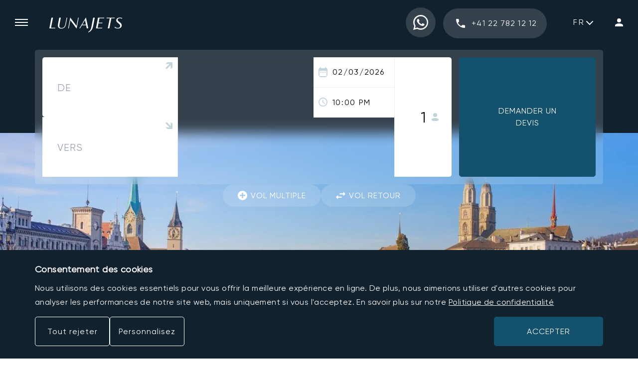

--- FILE ---
content_type: text/html; charset=utf-8
request_url: https://www.lunajets.com/fr/location-de-jet-prive/volez-vers-zurich
body_size: 69759
content:
<!DOCTYPE html><html lang="fr"><head><meta charSet="utf-8"/><meta name="viewport" content="width=device-width, initial-scale=1"/><link rel="preload" as="image" href="https://media.lunajets.com/icon_search.svg"/><link rel="preload" as="image" href="https://media.lunajets.com/icon_phone.svg"/><link rel="preload" as="image" href="https://media.lunajets.com/images/flags/ch.svg?width=28"/><link rel="preload" as="image" href="https://media.lunajets.com/images/flags/gb.svg?width=28"/><link rel="preload" as="image" href="https://media.lunajets.com/images/flags/fr.svg?width=28"/><link rel="preload" as="image" href="https://media.lunajets.com/images/flags/mc.svg?width=28"/><link rel="preload" as="image" href="https://media.lunajets.com/images/flags/ae.svg?width=28"/><link rel="preload" as="image" href="https://media.lunajets.com/images/flags/es.svg?width=28"/><link rel="preload" as="image" href="https://media.lunajets.com/images/flags/us.svg?width=28"/><link rel="preload" as="image" href="https://media.lunajets.com/images/flags/gr.svg?width=28"/><link rel="stylesheet" href="/_next/static/css/4e9e22ae51990af8.css?dpl=dpl_CufEbyrHLSQVpgNahgNcTbi4dHb2" crossorigin="anonymous" data-precedence="next"/><link rel="stylesheet" href="/_next/static/css/2a2210a7054d7103.css?dpl=dpl_CufEbyrHLSQVpgNahgNcTbi4dHb2" crossorigin="anonymous" data-precedence="next"/><link rel="stylesheet" href="/_next/static/css/bad3926ca20c11bd.css?dpl=dpl_CufEbyrHLSQVpgNahgNcTbi4dHb2" crossorigin="anonymous" data-precedence="next"/><link rel="stylesheet" href="/_next/static/css/9d119148856d33a3.css?dpl=dpl_CufEbyrHLSQVpgNahgNcTbi4dHb2" crossorigin="anonymous" data-precedence="next"/><link rel="stylesheet" href="/_next/static/css/f2f43c1cd999ef5b.css?dpl=dpl_CufEbyrHLSQVpgNahgNcTbi4dHb2" crossorigin="anonymous" data-precedence="next"/><link rel="stylesheet" href="/_next/static/css/16011981a7053159.css?dpl=dpl_CufEbyrHLSQVpgNahgNcTbi4dHb2" crossorigin="anonymous" data-precedence="next"/><link rel="stylesheet" href="/_next/static/css/b73f34c84a97ef28.css?dpl=dpl_CufEbyrHLSQVpgNahgNcTbi4dHb2" crossorigin="anonymous" data-precedence="next"/><link rel="stylesheet" href="/_next/static/css/e29dcff418655bd9.css?dpl=dpl_CufEbyrHLSQVpgNahgNcTbi4dHb2" crossorigin="anonymous" data-precedence="next"/><link rel="stylesheet" href="/_next/static/css/5430e44d73de8da2.css?dpl=dpl_CufEbyrHLSQVpgNahgNcTbi4dHb2" crossorigin="anonymous" data-precedence="next"/><link rel="stylesheet" href="/_next/static/css/767dd450d2ab532d.css?dpl=dpl_CufEbyrHLSQVpgNahgNcTbi4dHb2" crossorigin="anonymous" data-precedence="next"/><link rel="stylesheet" href="/_next/static/css/8b38ec58cf27f22a.css?dpl=dpl_CufEbyrHLSQVpgNahgNcTbi4dHb2" crossorigin="anonymous" data-precedence="next"/><link rel="stylesheet" href="/_next/static/css/6474d07501d211da.css?dpl=dpl_CufEbyrHLSQVpgNahgNcTbi4dHb2" crossorigin="anonymous" data-precedence="next"/><link rel="stylesheet" href="/_next/static/css/d6c618210c42af3a.css?dpl=dpl_CufEbyrHLSQVpgNahgNcTbi4dHb2" crossorigin="anonymous" data-precedence="next"/><link rel="stylesheet" href="/_next/static/css/31f0c24b2511c450.css?dpl=dpl_CufEbyrHLSQVpgNahgNcTbi4dHb2" crossorigin="anonymous" data-precedence="next"/><link rel="preload" as="script" fetchPriority="low" href="/_next/static/chunks/webpack-9ceaf187a4ef1a2e.js?dpl=dpl_CufEbyrHLSQVpgNahgNcTbi4dHb2" crossorigin=""/><script src="/_next/static/chunks/3d0c8858-b88a00f62816f486.js?dpl=dpl_CufEbyrHLSQVpgNahgNcTbi4dHb2" async="" crossorigin=""></script><script src="/_next/static/chunks/9566-55dc083258e8feed.js?dpl=dpl_CufEbyrHLSQVpgNahgNcTbi4dHb2" async="" crossorigin=""></script><script src="/_next/static/chunks/main-app-27adc72aaf896bcb.js?dpl=dpl_CufEbyrHLSQVpgNahgNcTbi4dHb2" async="" crossorigin=""></script><script src="/_next/static/chunks/6dc81886-d8ae62003292d002.js?dpl=dpl_CufEbyrHLSQVpgNahgNcTbi4dHb2" async="" crossorigin=""></script><script src="/_next/static/chunks/108f29bf-8a799644e5ec9049.js?dpl=dpl_CufEbyrHLSQVpgNahgNcTbi4dHb2" async="" crossorigin=""></script><script src="/_next/static/chunks/2d54dfad-7603c6bf011120fd.js?dpl=dpl_CufEbyrHLSQVpgNahgNcTbi4dHb2" async="" crossorigin=""></script><script src="/_next/static/chunks/6028b5cf-40395360a8ebf6de.js?dpl=dpl_CufEbyrHLSQVpgNahgNcTbi4dHb2" async="" crossorigin=""></script><script src="/_next/static/chunks/3227-0b8cae7bf13bd554.js?dpl=dpl_CufEbyrHLSQVpgNahgNcTbi4dHb2" async="" crossorigin=""></script><script src="/_next/static/chunks/4516-e1bce5d999afc4c3.js?dpl=dpl_CufEbyrHLSQVpgNahgNcTbi4dHb2" async="" crossorigin=""></script><script src="/_next/static/chunks/4070-d411f6a73df9d305.js?dpl=dpl_CufEbyrHLSQVpgNahgNcTbi4dHb2" async="" crossorigin=""></script><script src="/_next/static/chunks/5140-c915d7e9692eeeb7.js?dpl=dpl_CufEbyrHLSQVpgNahgNcTbi4dHb2" async="" crossorigin=""></script><script src="/_next/static/chunks/app/%5Blocale%5D/%5B...page%5D/page-6c5093c0da2b7a3e.js?dpl=dpl_CufEbyrHLSQVpgNahgNcTbi4dHb2" async="" crossorigin=""></script><script src="/_next/static/chunks/1048-5ace4bdc203b9949.js?dpl=dpl_CufEbyrHLSQVpgNahgNcTbi4dHb2" async="" crossorigin=""></script><script src="/_next/static/chunks/app/%5Blocale%5D/error-1420a4c3c9ac1178.js?dpl=dpl_CufEbyrHLSQVpgNahgNcTbi4dHb2" async="" crossorigin=""></script><link rel="preload" href="https://www.google.com/recaptcha/enterprise.js?render=6Lcw7uQfAAAAAC8g4tQxrgoKozgw128Yx8hFVSjV" as="script"/><link rel="preload" as="image" href="https://media.lunajets.com/images/flags/at.svg?width=28"/><link rel="preload" as="image" href="https://media.lunajets.com/images/flags/hu.svg?width=28"/><link rel="preload" as="image" href="https://media.lunajets.com/images/flags/br.svg?width=28"/><link rel="preload" as="image" href="https://media.lunajets.com/images/flags/gb.png"/><link rel="preload" as="image" href="https://media.lunajets.com/images/flags/fr.png"/><link rel="preload" as="image" href="https://media.lunajets.com/images/flags/de.png"/><link rel="preload" as="image" href="https://media.lunajets.com/images/flags/it.png"/><link rel="preload" as="image" href="https://media.lunajets.com/images/flags/es.png"/><link rel="preload" href="/_next/static/chunks/408.67266529ccca5be3.js?dpl=dpl_CufEbyrHLSQVpgNahgNcTbi4dHb2" as="script" fetchPriority="low"/><link rel="preload" as="image" href="https://media.lunajets.com/icon_map_pin.svg"/><link rel="preload" as="image" href="https://media.lunajets.com/icon/icon_arrow_up.svg"/><link rel="preload" as="image" href="https://media.lunajets.com/icon_calendar_grey.svg"/><link rel="preload" as="image" href="https://media.lunajets.com/icon_time_grey.svg"/><link rel="preload" as="image" href="https://media.lunajets.com/images/icon_person_grey.svg"/><link rel="preload" as="image" href="https://media.lunajets.com/icon_add_white.svg"/><link rel="preload" as="image" href="https://media.lunajets.com/icon_import_export_white.svg"/><link rel="preload" href="/_next/static/chunks/4442.2724e126c4953e6a.js?dpl=dpl_CufEbyrHLSQVpgNahgNcTbi4dHb2" as="script" fetchPriority="low"/><link rel="preload" href="/_next/static/chunks/5321.0198106a352d2bcf.js?dpl=dpl_CufEbyrHLSQVpgNahgNcTbi4dHb2" as="script" fetchPriority="low"/><link rel="preload" href="/_next/static/chunks/7218.fcbea8fa3f29cb4f.js?dpl=dpl_CufEbyrHLSQVpgNahgNcTbi4dHb2" as="script" fetchPriority="low"/><link rel="preload" as="image" href="https://media.lunajets.com/lunajets_logo_footer.svg"/><link rel="preload" as="image" href="https://media.lunajets.com/lunasolutions_logo_footer.svg"/><link rel="preload" as="image" href="https://media.lunajets.com/lunagroupcharter_logo_footer.svg"/><link rel="preload" as="image" href="https://media.lunajets.com/lunalogistik_logo_footer.svg"/><link rel="preload" href="/_next/static/chunks/1451.437060ade9abf50f.js?dpl=dpl_CufEbyrHLSQVpgNahgNcTbi4dHb2" as="script" fetchPriority="low"/><link rel="preload" href="/_next/static/chunks/6039.539c22d0e1ee451a.js?dpl=dpl_CufEbyrHLSQVpgNahgNcTbi4dHb2" as="script" fetchPriority="low"/><link rel="preload" as="image" href="https://media.lunajets.com/media/flags/ch.svg?width=25"/><link rel="preload" as="image" href="https://media.lunajets.com/media/flags/fr.svg?width=25"/><link rel="preload" href="/_next/static/chunks/8023.e9bf26e54585e84b.js?dpl=dpl_CufEbyrHLSQVpgNahgNcTbi4dHb2" as="script" fetchPriority="low"/><link rel="preload" as="image" href="https://media.lunajets.com/media/flags/de.svg?width=25"/><link rel="preload" as="image" href="https://media.lunajets.com/media/flags/gb.svg?width=25"/><link rel="preload" as="image" href="https://media.lunajets.com/media/flags/it.svg?width=25"/><link rel="preload" as="image" href="https://media.lunajets.com/media/flags/at.svg?width=25"/><link rel="preload" href="/_next/static/chunks/2547.3e285c105655cb84.js?dpl=dpl_CufEbyrHLSQVpgNahgNcTbi4dHb2" as="script" fetchPriority="low"/><link rel="preload" as="image" href="https://media.lunajets.com/media/argus-logo-white.svg"/><link rel="preload" as="image" href="https://media.lunajets.com/media/ebaa-logo-white.svg"/><link rel="preload" as="image" href="https://media.lunajets.com/media/national-business-aviation-association-nbaa-logo-white.svg"/><link rel="preload" as="image" href="https://media.lunajets.com/media/air-charter-association-logo-white.svg"/><link rel="preload" as="image" href="https://media.lunajets.com/media/icon_instagram.svg"/><link rel="preload" as="image" href="https://media.lunajets.com/media/icon_twitter.svg"/><link rel="preload" as="image" href="https://media.lunajets.com/media/icon_linkedin.svg"/><link rel="preload" as="image" href="https://media.lunajets.com/media/icon_youtube.svg"/><link rel="preload" as="image" href="https://media.lunajets.com/media/icon_facebook.svg"/><link rel="preload" as="image" href="https://media.lunajets.com/icon_apple_store.svg"/><link rel="preload" as="image" href="https://media.lunajets.com/icon_google_play.svg"/><link rel="preload" as="image" href="https://media.lunajets.com/media/transcrypt-logo.svg"/><meta name="next-size-adjust" content=""/><title>Jet privé depuis et vers Zurich</title><meta name="description" content="Louez votre jet privé depuis et vers Zurich ✈ Notre équipe de spécialistes vous proposera les meilleures offres au prix le plus compétitif"/><link rel="manifest" href="/manifest.webmanifest"/><meta name="referrer" content="origin-when-cross-origin"/><meta name="robots" content="index"/><link rel="canonical" href="https://www.lunajets.com/fr/location-de-jet-prive/volez-vers-zurich"/><link rel="alternate" hrefLang="x-default" href="https://www.lunajets.com/en/private-jet-charter/fly-to-zurich"/><link rel="alternate" hrefLang="en" href="https://www.lunajets.com/en/private-jet-charter/fly-to-zurich"/><link rel="alternate" hrefLang="fr" href="https://www.lunajets.com/fr/location-de-jet-prive/volez-vers-zurich"/><link rel="alternate" hrefLang="de" href="https://www.lunajets.com/de/privatjet-mieten/fliegen-sie-nach-zurich"/><link rel="alternate" hrefLang="it" href="https://www.lunajets.com/it/noleggio-jet-privato/volare-a-zurigo"/><link rel="alternate" hrefLang="es" href="https://www.lunajets.com/es/alquiler-de-jet-privado/vuelos-a-zurich"/><link rel="icon" href="/favicon.ico" type="image/x-icon" sizes="48x48"/><link rel="apple-touch-icon" href="/apple-icon.png?692f38ed206d59d0" type="image/png" sizes="192x192"/><link rel="preload" href="https://i.ytimg.com/vi/OzERXqRBys4/hqdefault.jpg" as="image"/><script>!function(t,e){var o,n,p,r;e.__SV||(window.posthog=e,e._i=[],e.init=function(i,s,a){function g(t,e){var o=e.split(".");2==o.length&&(t=t[o[0]],e=o[1]),t[e]=function(){t.push([e].concat(Array.prototype.slice.call(arguments,0)))}}(p=t.createElement("script")).type="text/javascript",p.crossOrigin="anonymous",p.async=!0,p.src=s.api_host.replace(".i.posthog.com","-assets.i.posthog.com")+"/static/array.js",(r=t.getElementsByTagName("script")[0]).parentNode.insertBefore(p,r);var u=e;for(void 0!==a?u=e[a]=[]:a="posthog",u.people=u.people||[],u.toString=function(t){var e="posthog";return"posthog"!==a&&(e+="."+a),t||(e+=" (stub)"),e},u.people.toString=function(){return u.toString(1)+".people (stub)"},o="init capture register register_once register_for_session unregister unregister_for_session getFeatureFlag getFeatureFlagPayload isFeatureEnabled reloadFeatureFlags updateEarlyAccessFeatureEnrollment getEarlyAccessFeatures on onFeatureFlags onSessionId getSurveys getActiveMatchingSurveys renderSurvey canRenderSurvey getNextSurveyStep identify setPersonProperties group resetGroups setPersonPropertiesForFlags resetPersonPropertiesForFlags setGroupPropertiesForFlags resetGroupPropertiesForFlags reset get_distinct_id getGroups get_session_id get_session_replay_url alias set_config startSessionRecording stopSessionRecording sessionRecordingStarted captureException loadToolbar get_property getSessionProperty createPersonProfile opt_in_capturing opt_out_capturing has_opted_in_capturing has_opted_out_capturing clear_opt_in_out_capturing debug".split(" "),n=0;n<o.length;n++)g(u,o[n]);e._i.push([i,s,a])},e.__SV=1)}(document,window.posthog||[]);
    posthog.init('phc_S3nMw9Tr5mEzLPohm6hW4OSFgd7zhq4ItgLf5R0VbMd', {
        api_host:'https://eu.i.posthog.com',
        person_profiles: 'identified_only' // or 'always' to create profiles for anonymous users as well
                })</script><script src="/_next/static/chunks/polyfills-42372ed130431b0a.js?dpl=dpl_CufEbyrHLSQVpgNahgNcTbi4dHb2" crossorigin="anonymous" noModule=""></script></head><body><div hidden=""><!--$--><!--/$--></div><section><script type="application/ld+json">{"@context":"https://schema.org","@type":"Organization","name":"LunaJets","description":"LunaJets, founded in 2007 by CEO Eymeric Segard, is a leading private jet charter broker headquartered in Geneva, Switzerland, with offices in London, Paris, Monaco, Riga, Dubai, Zurich, and Madrid. The company offers a full range of charter services, including Corporate Charter, Leisure Charter, Group Charter, Cargo Charter, Last Minute Charter, Helicopter Charter, and Emergency Charter. With access to a network of 250 operators, LunaJets provides tailored flight solutions at the best prices, ensuring flexibility and efficiency for clients worldwide. The company multilingual team, fluent in 12 languages, delivers personalized service 24/7, making private aviation seamless and accessible for both business and leisure travelers.","legalName":"LunaJets S.A.","url":"https://www.lunajets.com/","logo":"https://media.lunajets.com/icons/lunajets-fly-private-at-the-best-price.png","foundingDate":"2007","founders":[{"@type":"Person","name":"Eymeric Segard"}],"aggregateRating":{"@type":"AggregateRating","ratingValue":4.8,"reviewCount":2194},"email":"lunajets@lunajets.com","address":{"@type":"PostalAddress","streetAddress":"29 Rue Lect","addressLocality":"Meyrin","addressRegion":"Geneva","postalCode":"1217","addressCountry":"CH"},"sameAs":["https://en.wikipedia.org/wiki/LunaJets","https://www.youtube.com/user/lunajets","https://www.linkedin.com/company/lunajets-s-a-","https://www.facebook.com/lunajets","https://www.instagram.com/lunajets","https://x.com/lunajets","https://www.threads.net/@lunajets","https://www.tiktok.com/@lunajets","https://foursquare.com/lunajets6061687"],"contactPoint":[{"@type":"ContactPoint","telephone":"+41-22-782-12-12","contactType":"Sales","email":"lunajets@lunajets.com","availableLanguage":["English","French","German","Russian","Spanish","Portuguese","Italian","Polish","Hungarian"],"areaServed":["US","GB","FR","CH","DE","IT","RU","PT","ES","PL","HU"]},{"@type":"ContactPoint","telephone":"+41-22-782-12-12","contactType":"Customer support","email":"lunajets@lunajets.com","availableLanguage":["English","French","German","Russian","Spanish","Portuguese","Italian","Polish","Hungarian"],"areaServed":["US","GB","FR","CH","DE","IT","RU","PT","ES","PL","HU"]},{"@type":"ContactPoint","telephone":"+41-22-782-12-12","contactType":"Reservations","email":"lunajets@lunajets.com","availableLanguage":["English","French","German","Russian","Spanish","Portuguese","Italian","Polish","Hungarian"],"areaServed":["US","GB","FR","CH","DE","IT","RU","PT","ES","PL","HU"]}],"knowsAbout":["Private Jet Charter","Luxury Air Travel","Business Aviation","VIP Flights","Empty Leg Flights","Private Jet Rentals","Corporate Jet Charter","Helicopter Transfers","On-Demand Private Jet Booking"],"potentialAction":{"@type":"ReserveAction","target":{"@type":"EntryPoint","urlTemplate":"https://www.lunajets.com/en/request-flight","actionPlatform":["http://schema.org/DesktopWebPlatform","http://schema.org/MobileWebPlatform"]}}}</script><script type="application/ld+json">{"@context":"https://schema.org","@type":"WebSite","url":"https://www.lunajets.com/","name":"LunaJets"}</script><script type="application/ld+json">{"@context":"https://schema.org","@type":"Product","name":"Jet privé depuis et vers Zurich","description":"Louez votre jet privé depuis et vers Zurich ✈ Notre équipe de spécialistes vous proposera les meilleures offres au prix le plus compétitif","image":"https://media.lunajets.com/Destinations/London/london-private-jet-charter.jpg","brand":"LunaJets","aggregateRating":{"@type":"AggregateRating","ratingValue":"4.8","reviewCount":2194}}</script></section><aside class="invisible fixed inset-0 grid h-full z-50 grid-rows-1 grid-cols-1-30 lg:grid-cols-398-1 sideNav_root__LGtqg"><div class="sideNav_main__WygwB"><button class="m-0 p-0 border-none bg-transparent cursor-pointer sideNav_close_button__O2ObL" aria-label="Fermer menu"></button><div class="sideNav_logo__J1XCA"><a href="/fr"><svg xmlns="http://www.w3.org/2000/svg" width="146.54" height="30" viewBox="0 0 146.54 30" class="sideNav_logo_icon__Sa1UF"><use href="#main-logo" /></svg></a></div><div class="sideNav_logo_mobile__jZJQ7"><a href="/fr"><svg xmlns="http://www.w3.org/2000/svg" width="515.68" height="746.3" viewBox="0 0 515.68 746.3"><g id="main-logo-picto" fill="#fff"><path d="M420.94,968.93c-142.17,0-257.83-115.67-257.83-257.84V480.46c0-142.17,115.66-257.84,257.83-257.84S678.78,338.29,678.78,480.46V711.09C678.78,853.26,563.12,968.93,420.94,968.93Zm0-739c-138.14,0-250.53,112.39-250.53,250.53V711.09c0,138.14,112.39,250.53,250.53,250.53S671.48,849.23,671.48,711.09V480.46C671.48,342.32,559.09,229.93,420.94,229.93Z" transform="translate(-163.11 -222.62)"></path><path d="M396.91,383.47,346.48,642.12H452l-2.82,15.33H303.1l53.26-274Z" transform="translate(-163.11 -222.62)"></path><path d="M379.93,863.27l3-16.34c31.47-16.95,62.34-39.74,78.27-122.46l45.2-232.82H547L504.61,709.54C477.78,846.73,379.93,863.27,379.93,863.27Z" transform="translate(-163.11 -222.62)"></path></g></svg></a></div><form class="searchForm_root__NJl7_ sideNav_search__ZZQhA" action="/fr/search" method="get"><div class="relative searchForm_input__ZJHGM"><label class="flex items-center w-full" for="input-form-search-_R_hdaav5uivb_"><input id="input-form-search-_R_hdaav5uivb_" class="peer font-gilroy w-full h-49 rounded-xs border border-solid border-geyser-200 pl-15 bg-transparent text-black placeholder:text-star-dust-500 focus" placeholder="Recherche" autoComplete="off" name="searchTerm"/><span class="v-hidden">Type in your search term</span></label></div><input id="form-locale-_R_hdaav5uivb_" type="hidden" name="locale" value="fr"/><button class="m-0 p-0 border-none bg-transparent cursor-pointer searchForm_submit__Ltl7t" type="submit"><img src="https://media.lunajets.com/icon_search.svg" width="17" alt="Submit" height="17"/></button></form><nav class="navMenu_root__6j1n3 sideNav_menu__iudcO"><ul><li><h4><button class="m-0 p-0 border-none bg-transparent cursor-pointer navMenu_accordion__uTy6z" id="acc-_R_26ldaav5uivb_" aria-expanded="false" aria-controls="section-_R_26ldaav5uivb_"><span class="navMenu_accordion_text__4YXTj">À propos</span><span class="navMenu_accordion_icon___hqwu"></span></button></h4><div id="section-_R_26ldaav5uivb_" aria-labelledby="acc-_R_26ldaav5uivb_" role="region" class="navMenu_panel__W2aTC"><ul><li><a href="/fr/pourquoi-lunajets/notre-histoire">Notre histoire</a></li><li><a href="/fr/pourquoi-lunajets/notre-equipe">Équipe</a></li><li><a href="/fr/pourquoi-lunajets/nos-bureaux">Bureaux</a></li><li><a href="/fr/luna-aviation-group">Groupe</a></li><li><a href="/fr/nos-partenaires">Partenaires</a></li><li><a href="/fr/carrieres">Carrières</a></li><li><a href="/fr/mentions-legales">Mentions légales</a></li></ul></div></li><li><h4><button class="m-0 p-0 border-none bg-transparent cursor-pointer navMenu_accordion__uTy6z" id="acc-_R_2aldaav5uivb_" aria-expanded="false" aria-controls="section-_R_2aldaav5uivb_"><span class="navMenu_accordion_text__4YXTj">Pourquoi LunaJets</span><span class="navMenu_accordion_icon___hqwu"></span></button></h4><div id="section-_R_2aldaav5uivb_" aria-labelledby="acc-_R_2aldaav5uivb_" role="region" class="navMenu_panel__W2aTC"><ul><li><a href="/fr/pourquoi-lunajets/prix-location-jet-prive">Prix</a></li><li><a href="/fr/pourquoi-lunajets/avis-clients">Témoignages</a></li><li><a href="/fr/programme-fidelite-lunajets">Programme de Fidélité</a></li><li><a href="/fr/nos-conseils/voler-avec-des-animaux-de-compagnie-en-jet-prive">Voler avec des animaux</a></li><li><a href="/fr/pourquoi-lunajets/prix-location-jet-prive/payer-en-cryptomonnaie">Cryptomonnaies</a></li><li><a href="/fr/responsabilite-sociale-entreprise">Responsabilité sociale</a></li><li><a href="/fr#accreditations">Certifications</a></li></ul></div></li><li><h4><button class="m-0 p-0 border-none bg-transparent cursor-pointer navMenu_accordion__uTy6z" id="acc-_R_2eldaav5uivb_" aria-expanded="false" aria-controls="section-_R_2eldaav5uivb_"><span class="navMenu_accordion_text__4YXTj">News</span><span class="navMenu_accordion_icon___hqwu"></span></button></h4><div id="section-_R_2eldaav5uivb_" aria-labelledby="acc-_R_2eldaav5uivb_" role="region" class="navMenu_panel__W2aTC"><ul><li><a href="/fr/actualites">Toutes les news</a></li><li><a href="/fr/nos-conseils">Lifestyle</a></li><li><a href="/fr/evenements-en-jet-prive">Évenements</a></li><li><a href="/fr/espace-presse">Centre média</a></li><li><a href="/fr/notre-application-mobile">App Mobile</a></li><li><a href="/fr/questions-frequemment-posees-location-jets-prives-faq">FAQ</a></li></ul></div></li><li><h4><button class="m-0 p-0 border-none bg-transparent cursor-pointer navMenu_accordion__uTy6z" id="acc-_R_2ildaav5uivb_" aria-expanded="false" aria-controls="section-_R_2ildaav5uivb_"><span class="navMenu_accordion_text__4YXTj">Jets privés</span><span class="navMenu_accordion_icon___hqwu"></span></button></h4><div id="section-_R_2ildaav5uivb_" aria-labelledby="acc-_R_2ildaav5uivb_" role="region" class="navMenu_panel__W2aTC"><ul><li><a href="/fr/location-de-jet-prive">Location de Jets Privés</a></li><li><a href="/fr/vols-a-vide">Vols à vide</a></li><li><a href="/fr/flotte">Tous les Jets Privés</a></li><li><a href="/fr/pourquoi-lunajets/comparateur-de-jets">Comparateur de Jets Privés</a></li><li><h4><button class="m-0 p-0 border-none bg-transparent cursor-pointer navMenu_accordion__uTy6z" id="acc-_R_1bmildaav5uivb_" aria-expanded="false" aria-controls="section-_R_1bmildaav5uivb_"><span class="navMenu_accordion_text__4YXTj">Jets Privés Populaires</span><span class="navMenu_accordion_icon___hqwu"></span></button></h4><div id="section-_R_1bmildaav5uivb_" aria-labelledby="acc-_R_1bmildaav5uivb_" role="region" class="navMenu_panel__W2aTC"><ul><li><a href="/fr/flotte/pilatus/pc-12">Pilatus PC-12</a></li><li><a href="/fr/flotte/embraer/phenom-300">Embraer Phenom 300</a></li><li><a href="/fr/flotte/bombardier/challenger-350">Bombardier Challenger 350</a></li><li><a href="/fr/flotte/embraer/legacy-650">Embraer Legacy 650</a></li><li><a href="/fr/flotte/dassault/falcon-8x">Dassault Falcon 8X</a></li></ul></div></li></ul></div></li><li><h4><button class="m-0 p-0 border-none bg-transparent cursor-pointer navMenu_accordion__uTy6z" id="acc-_R_2mldaav5uivb_" aria-expanded="false" aria-controls="section-_R_2mldaav5uivb_"><span class="navMenu_accordion_text__4YXTj">Destinations</span><span class="navMenu_accordion_icon___hqwu"></span></button></h4><div id="section-_R_2mldaav5uivb_" aria-labelledby="acc-_R_2mldaav5uivb_" role="region" class="navMenu_panel__W2aTC"><ul><li><a href="/fr/location-de-jet-prive/destinations">Toutes les Destinations</a></li><li><a href="/fr/aeroports">Tous les Aéroports</a></li><li><h4><button class="m-0 p-0 border-none bg-transparent cursor-pointer navMenu_accordion__uTy6z" id="acc-_R_17mmldaav5uivb_" aria-expanded="false" aria-controls="section-_R_17mmldaav5uivb_"><span class="navMenu_accordion_text__4YXTj">Itinéraires Populaires</span><span class="navMenu_accordion_icon___hqwu"></span></button></h4><div id="section-_R_17mmldaav5uivb_" aria-labelledby="acc-_R_17mmldaav5uivb_" role="region" class="navMenu_panel__W2aTC"><ul><li><a href="/fr/location-de-jet-prive/volez-entre-geneve-et-paris">Jet privé entre Geneve et Paris</a></li><li><a href="/fr/location-de-jet-prive/volez-entre-londres-et-geneve">Jet privé entre Londres et Geneve</a></li><li><a href="/fr/location-de-jet-prive/volez-entre-londres-et-nice">Jet privé entre Londres et Nice</a></li><li><a href="/fr/location-de-jet-prive/volez-entre-new-york-et-londres">Jet privé entre New York et Londres</a></li><li><a href="/fr/location-de-jet-prive/volez-entre-new-york-et-paris">Jet privé entre New York et Paris</a></li></ul></div></li><li><h4><button class="m-0 p-0 border-none bg-transparent cursor-pointer navMenu_accordion__uTy6z" id="acc-_R_19mmldaav5uivb_" aria-expanded="false" aria-controls="section-_R_19mmldaav5uivb_"><span class="navMenu_accordion_text__4YXTj">Villes Populaires</span><span class="navMenu_accordion_icon___hqwu"></span></button></h4><div id="section-_R_19mmldaav5uivb_" aria-labelledby="acc-_R_19mmldaav5uivb_" role="region" class="navMenu_panel__W2aTC"><ul><li><a href="/fr/location-de-jet-prive/volez-vers-mykonos">Jet privé vers Mykonos</a></li><li><a href="/fr/location-de-jet-prive/volez-vers-olbia">Jet privé vers Olbia</a></li><li><a href="/fr/location-de-jet-prive/volez-vers-ibiza">Jet privé vers Ibiza</a></li><li><a href="/fr/location-de-jet-prive/volez-vers-nice">Jet privé vers Nice</a></li><li><a href="/fr/location-de-jet-prive/volez-vers-cannes">Jet privé vers Cannes</a></li></ul></div></li><li><h4><button class="m-0 p-0 border-none bg-transparent cursor-pointer navMenu_accordion__uTy6z" id="acc-_R_1bmmldaav5uivb_" aria-expanded="false" aria-controls="section-_R_1bmmldaav5uivb_"><span class="navMenu_accordion_text__4YXTj">Aéroports Populaires</span><span class="navMenu_accordion_icon___hqwu"></span></button></h4><div id="section-_R_1bmmldaav5uivb_" aria-labelledby="acc-_R_1bmmldaav5uivb_" role="region" class="navMenu_panel__W2aTC"><ul><li><a href="/fr/aeroports/aeroport-de-geneve">Genève Cointrin</a></li><li><a href="/fr/aeroports/aeroport-de-nice-cote-azur">Nice Côte d&#x27;Azur</a></li><li><a href="/fr/aeroports/aeroport-paris-le-bourget">Paris Le Bourget</a></li><li><a href="/fr/aeroports/aeroport-de-zurich-kloten">Zurich Kloten</a></li><li><a href="/fr/aeroports/aeroport-d-olbia-costa-smeralda">Olbia Costa Smeralda</a></li></ul></div></li></ul></div></li><li><a href="/fr/contactez-nous">Contactez-nous</a></li></ul></nav><a href="tel:+41227821212" class="phone_root__eireM lnj-btn-blur w-full sideNav_phone__9VZsF" style="--phone-border:var(--phone-square);--phone-text:center"><span class="phone_root_icon__jLlPa"><img src="https://media.lunajets.com/icon_phone.svg" width="18" height="18" alt="phone icon"/></span><span class="phone_root_text__hYQnI">+41 22 782 12 12</span></a><a class="lnj-btn-blue w-full sideNav_request__T5Ewf" target="_blank" href="https://www.lunajets.com/fr/request-flight"><span>Demander un devis</span></a><div class="sideNav_footer__0o1dq"><a class="lnj-btn-blur w-full sideNav_login__bz4y1" target="_self" href="https://www.members.lunajets.com/fr"><svg xmlns="http://www.w3.org/2000/svg" width="16" height="16" viewBox="0 0 16 16" class="sideNav_login_icon__CTvKT"><use href="#login-logo" /></svg><span class="sideNav_login_text__jO_fF">Connexion</span></a></div></div><span class="sideNav_close_overlay__WBUy9" aria-label="Fermer menu" tabindex="0" role="button"></span></aside><header class="fixed top-0 w-screen h-60 lg:h-90 flex items-center z-30 bg-transparent transition-colors duration-300 ease-linear lg-max:bg-white headerMain_root__5_GM_ headerMain_mobile_white__i6AJK"><button class="border-none bg-transparent cursor-pointer p-20 lg-max:pl-10 m-0 lg:mr-8 lg:ml-10"><span class="block before:block after:block w-26 before:w-26 after:w-26 before:content-[&#x27;&#x27;] after:content-[&#x27;&#x27;] h-2 before:h-2 after:h-2 bg-white before:bg-white after:bg-white before:translate-y-6 after:-translate-y-8 lg-max:bg-black lg-max:before:bg-black lg-max:after:bg-black" role="img" aria-label="Open menu"></span></button><div class="flex-grow pt-10 lg:pl-15"><a target="_self" href="/fr"><svg xmlns="http://www.w3.org/2000/svg" width="146.54" height="30" viewBox="0 0 146.54 30" class="w-[132px] lg:w-[146px] fill-white lg-max:fill-black"><g id="main-logo"><path id="Path_1" data-name="Path 1" d="M132.218,125.231H135.4l-3.956,20.289h8.277l-.222,1.2H128.04Z" transform="translate(-128.04 -124.677)" />
  <path id="Path_2" data-name="Path 2" d="M164.183,138c-.633,3.244-1.551,5.713-3.7,7.375a8.816,8.816,0,0,1-5.666,1.71c-4.4,0-6.852-1.947-6.852-6.346a24.339,24.339,0,0,1,.49-4.4l2.168-11.11H153.8l-2.342,11.98a27,27,0,0,0-.586,4.621c0,2.976,1.678,4.051,4.226,4.051a7.466,7.466,0,0,0,4.684-1.47c1.868-1.473,2.644-3.768,3.165-6.457l2.485-12.724h1.235Z" transform="translate(-130.699 -124.677)" />
  <path id="Path_3" data-name="Path 3" d="M192.987,125.175l-4.241,21.856-12.6-16.823-3.2,16.459h-1.218l4.241-21.856,12.6,16.823,3.2-16.458Z" transform="translate(-133.873 -124.62)" />
  <path id="Path_4" data-name="Path 4" d="M211.325,140.307h-8.451l-3.813,6.331h-1.346l13.326-22.046,4.748,22.046h-3.1Zm-7.722-1.2h7.454l-1.946-9.116Z" transform="translate(-137.342 -124.591)" />
  <path id="Path_5" data-name="Path 5" d="M218.418,154.677l.237-1.3c2.47-1.342,4.891-3.148,6.141-9.7l3.546-18.447h3.181L228.2,142.5C226.093,153.366,218.418,154.677,218.418,154.677Z" transform="translate(-140.105 -124.677)" />
  <path id="Path_6" data-name="Path 6" d="M243.417,126.433l-1.693,8.721h7.85l-.206,1.2h-7.882L239.7,145.52h9.386l-.206,1.2H236.295l4.178-21.492h12.582l-.206,1.2Z" transform="translate(-142.492 -124.677)" />
  <path id="Path_7" data-name="Path 7" d="M277.154,126.433h-6.6l-3.94,20.29h-3.166l3.941-20.29h-6.552l.206-1.2h16.317Z" transform="translate(-145.768 -124.677)" />
  <path id="Path_8" data-name="Path 8" d="M294.5,127.4a7.231,7.231,0,0,0-4.274-1.314c-2.469,0-4.4,1.093-4.4,3.214,0,1.8,1.33,2.8,3.244,4.209,2.976,2.168,4.986,3.91,4.986,7.027,0,4.5-4.146,6.395-8.119,6.395A10.348,10.348,0,0,1,279.605,145l.333-1.694a8.63,8.63,0,0,0,5.95,2.422c3.15,0,5.065-1.74,5.065-4.257,0-1.9-1.092-2.929-3.213-4.669-3.086-2.517-4.716-3.878-4.716-6.409,0-3.656,3.324-5.507,7.328-5.507a10.3,10.3,0,0,1,4.462.886Z" transform="translate(-148.274 -124.63)" /></g></svg></a></div><div class="headerMain_whatsapp__0rM9W headerMain_green_mobile__BUE3o"><a aria-label="WhatsApp phone number" target="_blank" href="https://api.whatsapp.com/send?phone=+41 79 875 43 81"><svg xmlns="http://www.w3.org/2000/svg" width="40" height="40" viewBox="0 0 40 40"><path id="Icon_awesome-whatsapp" data-name="Icon awesome-whatsapp" d="M34.009,8.063a19.828,19.828,0,0,0-31.2,23.92L0,42.25l10.509-2.759A19.761,19.761,0,0,0,19.982,41.9h.009A20.012,20.012,0,0,0,40,22.08,19.9,19.9,0,0,0,34.009,8.063Zm-14.018,30.5A16.446,16.446,0,0,1,11.6,36.268l-.6-.357L4.768,37.545l1.661-6.08-.393-.625A16.507,16.507,0,1,1,36.652,22.08,16.659,16.659,0,0,1,19.991,38.563Zm9.036-12.339c-.491-.25-2.929-1.446-3.384-1.607s-.786-.25-1.116.25-1.277,1.607-1.571,1.946-.58.375-1.071.125c-2.911-1.455-4.821-2.6-6.741-5.893-.509-.875.509-.812,1.455-2.705a.918.918,0,0,0-.045-.866c-.125-.25-1.116-2.688-1.527-3.679-.4-.964-.812-.83-1.116-.848-.286-.018-.616-.018-.946-.018a1.835,1.835,0,0,0-1.321.616,5.565,5.565,0,0,0-1.732,4.134A9.7,9.7,0,0,0,11.929,22.8c.25.33,3.491,5.33,8.464,7.482,3.143,1.357,4.375,1.473,5.946,1.241.955-.143,2.929-1.2,3.339-2.357a4.142,4.142,0,0,0,.286-2.357C29.848,26.589,29.518,26.464,29.027,26.223Z" transform="translate(0 -2.25)"></path></svg></a></div><div class="phoneList_root__0Z3pE lg:h-57 lg:px-15 lg:tracking-[2px]"><button class="lnj-btn-blur bg-white/15 flex items-center justify-center relative tracking-[1.1px] p-10 lg:px-20 lg:py-10 rounded-full lg:rounded-xl text-white z-10 h-38 lg:h-60 backdrop-blur bg-opacity-50 lg-max:bg-blumine-900 lg-max:bg-opacity-100"><span class="flex w-18 m-0 lg:mr-13 lg:ml-6"><svg class="fill-white" xmlns="http://www.w3.org/2000/svg" width="18" height="18" viewBox="0 0 18 18"><path id="ic_phone_24px" d="M6.62,10.79a15.149,15.149,0,0,0,6.59,6.59l2.2-2.2a.994.994,0,0,1,1.02-.24,11.407,11.407,0,0,0,3.57.57,1,1,0,0,1,1,1V20a1,1,0,0,1-1,1A17,17,0,0,1,3,4,1,1,0,0,1,4,3H7.5a1,1,0,0,1,1,1,11.36,11.36,0,0,0,.57,3.57,1,1,0,0,1-.25,1.02Z" transform="translate(-3 -3)"></path></svg></span><span class="hidden lg:block leading-[1.313rem] text-14 lg:text-16">+41 22 782 12 12</span></button><div class="modalBody_overlay__xmOEA"></div><div class="phoneList_modal__xLL4O modalBody_root__tAq3E" role="dialog"><header class="v-hidden">Pick a phone from the list and call</header><div class="phoneList_wrapper__VwqyC"><ul class="phoneList_phonelist__g9lye"><li class="phoneList_phone__yrca7"><img src="https://media.lunajets.com/images/flags/ch.svg?width=28" width="28" class="flag flag-ch phoneList_flag__bJGCA phoneList_flag_ch__9duIY" height="19" alt="ch flag"/><a class="phoneList_link__5mfgQ" href="tel:+41227821212">+41 22 782 12 12</a></li><li class="phoneList_phone__yrca7"><img src="https://media.lunajets.com/images/flags/gb.svg?width=28" width="28" class="flag phoneList_flag__bJGCA" height="19" alt="gb flag"/><a class="phoneList_link__5mfgQ" href="tel:+442074095095">+44 20 7409 5095</a></li><li class="phoneList_phone__yrca7"><img src="https://media.lunajets.com/images/flags/fr.svg?width=28" width="28" class="flag phoneList_flag__bJGCA" height="19" alt="fr flag"/><a class="phoneList_link__5mfgQ" href="tel:+33189164070">+33 1 89 16 40 70</a></li><li class="phoneList_phone__yrca7"><img src="https://media.lunajets.com/images/flags/mc.svg?width=28" width="28" class="flag phoneList_flag__bJGCA" height="19" alt="mc flag"/><a class="phoneList_link__5mfgQ" href="tel:+37799921424">+377 99 92 14 24</a></li><li class="phoneList_phone__yrca7"><img src="https://media.lunajets.com/images/flags/ae.svg?width=28" width="28" class="flag phoneList_flag__bJGCA" height="19" alt="ae flag"/><a class="phoneList_link__5mfgQ" href="tel:+97142274434">+971 4 227 4434</a></li><li class="phoneList_phone__yrca7"><img src="https://media.lunajets.com/images/flags/es.svg?width=28" width="28" class="flag phoneList_flag__bJGCA" height="19" alt="es flag"/><a class="phoneList_link__5mfgQ" href="tel:+34915907299">+34 915 907 299</a></li><li class="phoneList_phone__yrca7"><img src="https://media.lunajets.com/images/flags/us.svg?width=28" width="28" class="flag phoneList_flag__bJGCA" height="19" alt="us flag"/><a class="phoneList_link__5mfgQ" href="tel:+16465689939">+1 646 568 9939</a></li><li class="phoneList_phone__yrca7"><img src="https://media.lunajets.com/images/flags/gr.svg?width=28" width="28" class="flag phoneList_flag__bJGCA" height="19" alt="gr flag"/><a class="phoneList_link__5mfgQ" href="tel:+302311180736">+30 23 1118 0736</a></li><li class="phoneList_phone__yrca7"><img src="https://media.lunajets.com/images/flags/at.svg?width=28" width="28" class="flag phoneList_flag__bJGCA" height="19" alt="at flag"/><a class="phoneList_link__5mfgQ" href="tel:+43720116838">+43 72 01 16 83 8</a></li><li class="phoneList_phone__yrca7"><img src="https://media.lunajets.com/images/flags/hu.svg?width=28" width="28" class="flag phoneList_flag__bJGCA" height="19" alt="hu flag"/><a class="phoneList_link__5mfgQ" href="tel:+36302630049">+36 30 263 0049</a></li><li class="phoneList_phone__yrca7"><img src="https://media.lunajets.com/images/flags/br.svg?width=28" width="28" class="flag phoneList_flag__bJGCA" height="19" alt="br flag"/><a class="phoneList_link__5mfgQ" href="tel:+552135006671">+55 21 35 00 66 71</a></li></ul></div><div class="phoneList_button__iIAL9"><button type="button" class="lnj-btn lnj-btn-blue w-full"><span>Être rappelé</span></button></div></div></div><div class="localePicker_root__8vyVO headerMain_language__EU0lg"><button class="m-0 p-0 border-none bg-transparent cursor-pointer localePicker_picker__I_Qlp"><span class="localePicker_picker_text__YTShR">fr</span><span class="localePicker_picker_icon__6PcTv"></span></button><ul class="localePicker_list__Uzzz3"><li><a class="localePicker_list_item__RLKez" href="/en/private-jet-charter/fly-to-zurich"><img src="https://media.lunajets.com/images/flags/gb.png" width="28" class="localePicker_list_flag__FkTOb flag" height="19" alt="gb flag"/><span>English</span></a></li><li><a class="localePicker_list_item__RLKez localePicker_selected__CTjo4" href="/fr/location-de-jet-prive/volez-vers-zurich"><img src="https://media.lunajets.com/images/flags/fr.png" width="28" class="localePicker_list_flag__FkTOb flag" height="19" alt="fr flag"/><span>Français</span></a></li><li><a class="localePicker_list_item__RLKez" href="/de/privatjet-mieten/fliegen-sie-nach-zurich"><img src="https://media.lunajets.com/images/flags/de.png" width="28" class="localePicker_list_flag__FkTOb flag" height="19" alt="de flag"/><span>Deutsch</span></a></li><li><a class="localePicker_list_item__RLKez" href="/it/noleggio-jet-privato/volare-a-zurigo"><img src="https://media.lunajets.com/images/flags/it.png" width="28" class="localePicker_list_flag__FkTOb flag" height="19" alt="it flag"/><span>Italiano</span></a></li><li><a class="localePicker_list_item__RLKez" href="/es/alquiler-de-jet-privado/vuelos-a-zurich"><img src="https://media.lunajets.com/images/flags/es.png" width="28" class="localePicker_list_flag__FkTOb flag" height="19" alt="es flag"/><span>Español</span></a></li></ul></div><a class="headerMain_login__pLOQS" target="_self" href="https://www.members.lunajets.com/fr"><svg xmlns="http://www.w3.org/2000/svg" width="16" height="16" viewBox="0 0 16 16" class="fill-white w-16"><g id="login-logo"><path d="M12,12A4,4,0,1,0,8,8,4,4,0,0,0,12,12Zm0,2c-2.67,0-8,1.34-8,4v2H20V18C20,15.34,14.67,14,12,14Z" transform="translate(-4 -4)"/></g></svg></a></header><main class="layout100"><div class="m-0 bg-black-pearl-950 w-full lg:grid lg:grid-cols-[var(--g-border)_1fr_var(--g-border)] lg:grid-rows-[1fr_100px_min-content_1fr] !max-w-none"><div class="picture col-span-full row-span-full pt-[38.6473%] lg:pt-[20.8333%] picture-wrapper" style="--picture-ratio-dsk:20.8333%"><picture><img src="https://media.lunajets.com/Destinations/Zurich/zurich_switzerland_destination_hero.jpg?width=414&amp;format=webp" loading="lazy" width="1920" class="rounded-none" alt="View of the Limmat in Zurich with the Grossmünster and Fraumünster and St Peter" height="400" srcSet="https://media.lunajets.com/Destinations/Zurich/zurich_switzerland_destination_hero.jpg?width=828&amp;format=webp 828w,https://media.lunajets.com/Destinations/Zurich/zurich_switzerland_destination_hero.jpg?width=1536&amp;format=webp 1536w,https://media.lunajets.com/Destinations/Zurich/zurich_switzerland_destination_hero.jpg?width=1025&amp;format=webp 1025w,https://media.lunajets.com/Destinations/Zurich/zurich_switzerland_destination_hero.jpg?width=1440&amp;format=webp 1440w,https://media.lunajets.com/Destinations/Zurich/zurich_switzerland_destination_hero.jpg?width=1920&amp;format=webp 1920w" sizes="(max-width: 414px) 828px, (max-width: 768px) 1536px, (max-width: 1025px) 1025px, (max-width: 1440px) 1440px, (max-width: 1920px) 1920px, 1920px"/></picture></div><div class="col-start-2 col-span-1 row-start-3 row-span-1"><div><form noValidate="" action="/api/setFlight" method="post"><div class="flex flex-col gap-10 lg:gap-15"><div class="grid lg:grid-cols-3-1 gap-10 lg:gap-15 p-0 lg:p-15 rounded-none lg:rounded-xs static top-90 left-0 right-0 bg-transparent lg:bg-white/15 backdrop-filter-none lg:z-[11] lg:backdrop-blur-md z-[1]"><div class="grid lg:grid-cols-2-1 gap-10 lg:gap-0 w-full lg-max:hidden"><fieldset class="block lg:flex w-full"><legend class="v-hidden">Choose your destinations</legend><div class="bg-white flex flex-col relative h-60 lg:w-1/2 lg:h-full border-solid lg-max:border-b-1 lg:border-r-1 border-alabaster-100 rounded-tl-xs lg-max:rounded-tr-xs lg:rounded-bl-xs"><div class="flex flex-col justify-center h-60 lg:h-120"><div class="hidden"><img src="https://media.lunajets.com/icon_map_pin.svg" width="29" class="hidden lg:block ml-10 lg:ml-30 mb-10" height="40"/></div><div class="relative"><label class="flex items-center w-full" for="input-fl-req-from"><input id="input-fl-req-from" class="peer font-gilroy w-full border border-geyser-200 focus p-0 pl-10 lg:pl-30 text-18 lg:text-25 h-auto placeholder:text-16 lg:placeholder:text-20 focus-visible:outline-none border-none rounded-none color-black bg-white" placeholder="DE" autoComplete="off" name="from"/></label><div class="validation"></div></div><p class="hidden items-center pl-10 lg:pl-30 mt-3 lg:mt-5"><span class="self-end ml-8 lg:ml-10 text-14 lg:text-16">undefined, undefined</span></p><div class="absolute top-10 right-10"><img src="https://media.lunajets.com/icon/icon_arrow_up.svg" width="14" class="rounded-none" height="14"/></div></div></div><div class="bg-white flex flex-col relative h-60 lg:w-1/2 lg:h-full lg:border-solid lg:border-r-1 lg:border-alabaster-100 lg-max:rounded-bl-xs lg-max:rounded-br-xs"><div class="flex flex-col justify-center h-60 lg:h-120"><div class="hidden"><img src="https://media.lunajets.com/icon_map_pin.svg" width="29" class="hidden lg:block ml-10 lg:ml-30 mb-10" height="40"/></div><div class="relative"><label class="flex items-center w-full" for="input-fl-req-to"><input id="input-fl-req-to" class="peer font-gilroy w-full border border-geyser-200 focus p-0 pl-10 lg:pl-30 text-18 lg:text-25 h-auto placeholder:text-16 lg:placeholder:text-20 focus-visible:outline-none border-none rounded-none color-black bg-white" placeholder="VERS" autoComplete="off" name="to"/></label><div class="validation"></div></div><p class="hidden items-center pl-10 lg:pl-30 mt-3 lg:mt-5"><span class="self-end ml-8 lg:ml-10 text-14 lg:text-16">undefined, undefined</span></p><div class="absolute top-10 right-10 lg-max:top-[unset] lg-max:bottom-7"><img src="https://media.lunajets.com/icon/icon_arrow_up.svg" width="14" class="rounded-none rotate-90" height="14"/></div></div></div></fieldset><div class="grid grid-cols-1-103 lg:grid-cols-1-115 grid-rows-min-min"><legend class="v-hidden">Choose your date, time and number of persons</legend><div class="relative col-start-1 col-span-1 row-start-1 row-span-1"><div class="date-input bg-white"><div class="relative date-input-select"><label class="flex items-center w-full" for="input-fl-req-date"><input id="input-fl-req-date" class="peer font-gilroy w-full border border-geyser-200 placeholder:text-star-dust-500 focus border-none rounded-none text-black bg-white h-40 lg:h-60 pl-37 rounded-tl-xs lg:rounded-none" type="date" name="date" value="2026-02-03"/><span class="v-hidden">Choisissez votre date de vol préférée</span></label><span class="absolute right-[unset] left-10 top-11 lg:top-20" data-type="icon"><img src="https://media.lunajets.com/icon_calendar_grey.svg" width="18" height="18" alt="grey calendar"/></span></div></div></div><div class="col-start-1 col-span-1 row-start-2 row-span-1 border-solid border-t-1 border-alabaster-100"><div class="time-input grid grid-cols-1 grid-rows-min-1"><div class="relative"><div class="relative time-input-select"><label class="flex items-center w-full" for="input-fl-req-time"><input id="input-fl-req-time" class="peer font-gilroy w-full border border-geyser-200 placeholder:text-star-dust-500 focus cursor-pointer border-none rounded-none text-black bg-white h-40 lg:h-60 pl-37 rounded-bl-xs lg:rounded-none" type="time" name="time" value="22:00"/><span class="v-hidden">Choisissez votre heure de vol préférée</span></label><span class="absolute right-[unset] left-10 top-11 lg:top-20" data-type="icon"><img src="https://media.lunajets.com/icon_time_grey.svg" width="18" height="18" alt="grey time watch"/></span></div></div></div></div><div class="pax-input bg-white border-solid border-l-1 border-alabaster-100 h-full col-start-2 col-span-1 row-start-1 row-span-2 rounded-tr-xs rounded-br-xs"><div class="h-full"><div class="relative w-full border-none rounded-none bg-transparent h-full"><label class="v-hidden" for="sel-_R_15bk5eav5uivb_">Choisissez le nombre de personnes à faire voler</label><div class="absolute top-0 right-25 w-16 h-full"><img src="https://media.lunajets.com/images/icon_person_grey.svg" width="16" class="absolute top-1/2 left-1/2 -translate-x-1/2 -translate-y-1/2 border-none" height="16"/></div><select name="pax" id="pax-sel-_R_15bk5eav5uivb_" class="pax-input-select w-full border-none bg-transparent relative cursor-pointer block px-22 whitespace-break-spaces text-center [text-align-last:center] h-full text-25 lg:text-30"><option value="1" selected="">1</option><option value="2">2</option><option value="3">3</option><option value="4">4</option><option value="5">5</option><option value="6">6</option><option value="7">7</option><option value="8">8</option><option value="9">9</option><option value="10">10</option><option value="11">11</option><option value="12">12</option><option value="13">13</option><option value="14">14</option><option value="15">15</option><option value="16">16</option><option value="17">17</option><option value="18">18</option><option value="19">19</option><option value="20-50">20-50</option><option value="51-100">51-100</option><option value="101-200">101-200</option><option value="200+">200+</option></select></div></div></div></div></div><div class="flex gap-10 justify-center lg:hidden lg-max:hidden"><button class="m-0 border-none cursor-pointer backdrop-blur-md bg-white/15 uppercase text-white flex justify-center items-center rounded-xs lg:rounded-lg w-1/2 lg:w-auto h-45 p-0 lg:px-30" type="button"><span class="mr-7"><img src="https://media.lunajets.com/icon_add_white.svg" width="17" alt="" height="17" class="w-17 lg:w-19 h-auto"/></span><span>Vol multiple</span></button><button class="m-0 border-none cursor-pointer backdrop-blur-md bg-white/15 uppercase text-white flex justify-center items-center rounded-xs lg:rounded-lg w-1/2 lg:w-auto h-45 p-0 lg:px-30" type="button"><span class="mr-7"><img src="https://media.lunajets.com/icon_import_export_white.svg" width="18" alt="" height="14" class="w-17 lg:w-19 h-auto"/></span><span>Vol retour</span></button></div><div class="block static top-60 left-0 right-0 bg-transparent p-0 lg-max:fixed lg-max:z-[520] lg-max:bg-black-pearl-950 lg-max:p-10"><button type="submit" class="lnj-btn lnj-btn-blue w-full h-60 lg:h-full"><span>Demander un devis</span></button></div></div><div class="flex gap-10 justify-center lg-max:hidden"><button class="m-0 border-none cursor-pointer backdrop-blur-md bg-white/15 uppercase text-white flex justify-center items-center rounded-xs lg:rounded-lg w-1/2 lg:w-auto h-45 p-0 lg:px-30" type="button"><span class="mr-7"><img src="https://media.lunajets.com/icon_add_white.svg" width="17" alt="" height="17" class="w-17 lg:w-19 h-auto"/></span><span>Vol multiple</span></button><button class="m-0 border-none cursor-pointer backdrop-blur-md bg-white/15 uppercase text-white flex justify-center items-center rounded-xs lg:rounded-lg w-1/2 lg:w-auto h-45 p-0 lg:px-30" type="button"><span class="mr-7"><img src="https://media.lunajets.com/icon_import_export_white.svg" width="18" alt="" height="14" class="w-17 lg:w-19 h-auto"/></span><span>Vol retour</span></button></div></div></form></div></div></div><div class="flex px-10 lg:px-30" datatype="breadcrumb"><script type="application/ld+json">{"@context": "https://schema.org","@type": "BreadcrumbList","itemListElement": [{"@type": "ListItem","position": 1,"name": "Accueil","item": "https://www.lunajets.com/fr"},{"@type": "ListItem","position": 2,"name": "Location De Jet Prive","item": "https://www.lunajets.com/fr/location-de-jet-prive"},{"@type": "ListItem","position": 3,"name": "Volez Vers Zurich","item": "https://www.lunajets.com/fr/location-de-jet-prive/volez-vers-zurich"}]}</script><ol class="flex flex-row flex-wrap px-15 pb-10 rounded-lg bg-black-haze-50 text-14"><li class="p-0 pt-10 after:content-[&#x27;&gt;&#x27;] after:mx-5 after: my-0 leading-none marker:content-none"><a class="normal-case no-underline hover:underline" href="/fr">Accueil</a></li><li class="p-0 pt-10 after:content-[&#x27;&gt;&#x27;] after:mx-5 after: my-0 leading-none marker:content-none last:after:content-none"><a class="normal-case no-underline hover:underline" href="/fr/location-de-jet-prive">Location De Jet Prive</a></li><li class="p-0 pt-10 after:content-[&#x27;&gt;&#x27;] after:mx-5 after: my-0 leading-none marker:content-none last:after:content-none"><a class="normal-case no-underline hover:underline" href="/fr/location-de-jet-prive/volez-vers-zurich">Volez Vers Zurich</a></li></ol></div><article class="article_root__MigZ3 collection_root__QbnHk"><header class="articleHeader_root__FvzOG article_header__HqhA0 collection_header__ewk3Y"><h1 class="articleHeader_title__DLOVK">Location de jet privé depuis et vers Zurich</h1><div class="articleHeader_message__VEA5P"><p style="text-align:center">Zurich, avec ses paysages époustouflants, ses hébergements luxueux et certains des meilleurs chocolats du monde et de <a href="https://www.lunajets.com/fr/location-de-jet-prive/volez-vers-la-suisse">Suisse</a>, est&nbsp;une destination de choix&nbsp;pour les voyageurs du monde entier. Cette ville sûre et bien entretenue est réputée pour son faste. Pour commencer votre voyage&nbsp;d'affaires ou de loisirs sur une note élégante et profiter pleinement de cette destination prisée, <b>optez pour une location de jet privé</b> et envolez-vous en direction de Zurich.</p></div></header><div class="collection_main__ryLs7"></div></article><article class="article_root__MigZ3 collection_root__QbnHk" style="--col-display-mob:flex;--col-display-dsk:flex"><div class="collection_main__ryLs7 collection_main_flex__XNN34"><a class="lnj-btn lnj-btn-blue" href="#prix"><span>Prix</span></a><a class="lnj-btn lnj-btn-blue" href="#temps-de-vol"><span>Temps de vol</span></a><a class="lnj-btn lnj-btn-blue" href="#aeroports"><span>Aéroports</span></a><a class="lnj-btn lnj-btn-blue" href="#jets-prives"><span>Jets privés</span></a><a class="lnj-btn lnj-btn-blue" href="#decouvrir-la-ville"><span>Découvrir la ville</span></a></div></article><div id="costs" class="collection"><div class="collection-header col-span-full row-start-1 row-end-2 px-10 lg:px-[7.4479vw] 3xl:px-140"><h2 class="text-center">Quel est le prix d'un vol en jet privé depuis Zurich ?</h2></div><div><div class="px-10 lg:px-70 2xxl:px-[7.4479vw] 3xl:px-140 mb-30 lg:mb-35"><p>Le prix d'un vol en jet privé depuis Zurich commence à €4,850 à destination de Frankfurt, jusqu'à €16,920 à destination de London.</p></div><div class="grid 2xxl:grid-cols-max-1 lg:items-center relative"><div class="col-span-full row-start-1 row-end-3 2xxl:row-end-2 absolute 2xxl:relative 2xxl-max:inset-0"><div class="picture lg-max:absolute inset-0 lg-max:!p-0 2xxl-max:h-full picture-wrapper" style="--picture-ratio-dsk:29.7917%;--picture-ratio-mob:314.7343%"><picture class=""><source srcSet="https://media.lunajets.com/media/charter-cost-price-page-dsk.jpg?width=1920&amp;format=webp 1920w" media="(min-width: 1441px)" sizes="768px"/><source srcSet="https://media.lunajets.com/media/charter-cost-price-page-dsk.jpg?width=1440&amp;format=webp 1440w" media="(min-width: 1025px)" sizes="1025px"/><source srcSet="https://media.lunajets.com/media/charter-cost-price-page-dsk.jpg?width=768&amp;format=webp 768w" media="(min-width: 768px)" sizes="1440px"/><source srcSet="https://media.lunajets.com/media/charter-cost-price-page.jpg?width=828&amp;format=webp 2x" media="(min-width: 376px)" sizes="100vw"/><source srcSet="https://media.lunajets.com/media/charter-cost-price-page.jpg?width=750&amp;format=webp 2x" media="(min-width: 0px)" sizes="100vw"/><img src="https://media.lunajets.com/media/charter-cost-price-page-dsk.jpg" loading="lazy" width="1920" class="rounded-none" alt="" height="572"/></picture></div></div><div class="round-scrollbar col-span-full 2xxl:col-start-1 2xxl:col-end-2 row-start-1 row-end-2 2xxl:row-start-1 2xxl:row-end-2 relative ml-auto mr-auto mt-70 lg:mt-45 2xxl:mt-0 mb-50 2xxl:mb-0 2xxl:ml-[7.4479vw] 2xxl:mr-[6.7708vw] 3xl:ml-140 3xl:mr-130 2xxl:pr-10 2xxl:max-h-250 2xxl:overflow-y-auto 2xxl:max-w-300"><div id="combo-label-_R_19kqcleav5uivb_" class="combo-label v-hidden">Zurich à Cannes</div><div id="combo-_R_19kqcleav5uivb_" class="flex justify-center gap-x-25 px-25 items-center outline-offset-1 rounded min-h-67 bg-white text-blumine-900 uppercase 2xxl:hidden" aria-controls="combo-listbox-_R_19kqcleav5uivb_" aria-expanded="false" aria-haspopup="listbox" aria-labelledby="combo-label-_R_19kqcleav5uivb_" aria-activedescendant="" role="combobox" tabindex="0"><span class="text-22">Zurich à Cannes</span><span class="relative mr-10 before:content-[&#x27;&#x27;] before:absolute before:w-12 lg:before:w-16 before:h-2 before:bg-black/20 before:rotate-45 before:-right-2 lg:before:-right-3 after:content-[&#x27;&#x27;] after:absolute after:w-12 lg:after:w-16 after:h-2 after:bg-black/20 after:-rotate-45 after:-left-2 lg:after:-left-3"></span></div><div class="flex flex-col gap-6 2xxl:gap-16 mt-6 2xxl:mt-0 2xxl-max:hidden" role="listbox" id="combo-listbox-_R_19kqcleav5uivb_" aria-labelledby="combo-label-_R_19kqcleav5uivb_" tabindex="-1"><div id="combo-_R_19kqcleav5uivb_-0" class="flex justify-center items-center text-blumine-900 px-20 rounded bg-porcelain-100 min-h-55 lg:transition-height lg:duration-200 lg:ease-in lg:cursor-pointer lg-max:bg-blumine-900 lg-max:text-white lg:min-h-67 lg:bg-white" role="option" aria-selected="true"><span class="text-22">Zurich à Cannes</span></div><div id="combo-_R_19kqcleav5uivb_-1" class="flex justify-center items-center text-blumine-900 px-20 rounded bg-porcelain-100 min-h-55 lg:transition-height lg:duration-200 lg:ease-in lg:cursor-pointer" role="option" aria-selected="false"><span class="text-22">Zurich à Frankfurt</span></div><div id="combo-_R_19kqcleav5uivb_-2" class="flex justify-center items-center text-blumine-900 px-20 rounded bg-porcelain-100 min-h-55 lg:transition-height lg:duration-200 lg:ease-in lg:cursor-pointer" role="option" aria-selected="false"><span class="text-22">Zurich à London</span></div><div id="combo-_R_19kqcleav5uivb_-3" class="flex justify-center items-center text-blumine-900 px-20 rounded bg-porcelain-100 min-h-55 lg:transition-height lg:duration-200 lg:ease-in lg:cursor-pointer" role="option" aria-selected="false"><span class="text-22">Zurich à Berlin</span></div><div id="combo-_R_19kqcleav5uivb_-4" class="flex justify-center items-center text-blumine-900 px-20 rounded bg-porcelain-100 min-h-55 lg:transition-height lg:duration-200 lg:ease-in lg:cursor-pointer" role="option" aria-selected="false"><span class="text-22">Zurich à Milan</span></div><div id="combo-_R_19kqcleav5uivb_-5" class="flex justify-center items-center text-blumine-900 px-20 rounded bg-porcelain-100 min-h-55 lg:transition-height lg:duration-200 lg:ease-in lg:cursor-pointer" role="option" aria-selected="false"><span class="text-22">Zurich à Nice</span></div><div id="combo-_R_19kqcleav5uivb_-6" class="flex justify-center items-center text-blumine-900 px-20 rounded bg-porcelain-100 min-h-55 lg:transition-height lg:duration-200 lg:ease-in lg:cursor-pointer" role="option" aria-selected="false"><span class="text-22">Zurich à Vienna</span></div><div id="combo-_R_19kqcleav5uivb_-7" class="flex justify-center items-center text-blumine-900 px-20 rounded bg-porcelain-100 min-h-55 lg:transition-height lg:duration-200 lg:ease-in lg:cursor-pointer" role="option" aria-selected="false"><span class="text-22">Zurich à Paris</span></div><div id="combo-_R_19kqcleav5uivb_-8" class="flex justify-center items-center text-blumine-900 px-20 rounded bg-porcelain-100 min-h-55 lg:transition-height lg:duration-200 lg:ease-in lg:cursor-pointer" role="option" aria-selected="false"><span class="text-22">Zurich à Turin</span></div></div></div><table data-charter-costs="" class="mb-70 lg:mb-45 2xxl:mb-0 w-full col-span-full 2xxl:col-start-2 2xxl:col-end-3 row-start-2 row-end-3 2xxl:row-start-1 2xxl:row-end-2"><tbody class="px-50 lg:px-70 lg:pr-70 2xxl:px-0 2xxl:pr-[7.2916vw] 3xl:pr-140 grid lg:grid-cols-3 gap-y-49 gap-x-40"><tr class="v-hidden"><th class="v-hidden">Route</th><th class="v-hidden">Temps de vol</th><th class="v-hidden">Avion</th><th class="v-hidden">Catégorie</th><th class="v-hidden">Sièges</th><th class="v-hidden">Prix</th></tr><tr data-charter-costs-filter="a0Iw000000D73GDEAZ-a0Iw000000D76FAEAZ" class="relative w-full bg-white flex flex-col rounded-sm mb-23 false"><td><p class="flex flex-wrap gap-x-18 items-center bg-porcelain-100 min-h-72 rounded-t-sm"><span class="text-17 flex grow gap-x-10 justify-end"><img src="https://media.lunajets.com/media/flags/ch.svg?width=25" width="25" class="flag flag-ch w-25 h-25 rounded-full m-0 object-cover" height="25" alt="ch flag"/>Zurich</span><span class="arrow-18 bg-black"></span><span class="text-17 flex grow gap-x-10"><img src="https://media.lunajets.com/media/flags/fr.svg?width=25" width="25" class="flag w-25 h-25 rounded-full m-0 object-cover" height="25" alt="fr flag"/>Cannes</span></p></td><td><p class="text-center pt-22 text-17 lg:text-16">Temps de vol: 1H00</p></td><td><p class="text-center text-17 lg:text-16">Avion: Falcon 2000</p></td><td><p class="text-center text-17 lg:text-16">Large Jets</p></td><td><p class="text-center text-17 lg:text-16">Sièges: 10</p></td><td><p class="text-center pt-11 pb-58 text-19 lg:text-18 tracking-1">Prix: € 15,000</p></td><td class="absolute bottom-0 left-1/2 -translate-x-1/2 translate-y-1/2"><a class="text-white text-16 no-underline hover:underline hover:text-white flex justify-center items-center bg-blumine-900 min-h-48 px-35 rounded-xl border-3 border-white border-solid uppercase" href="/fr/request-flight?from=a0Iw000000D73GDEAZ&amp;to=a0Iw000000D76FAEAZ"><span>Consulter</span></a></td></tr><tr data-charter-costs-filter="a0Iw000000D73GDEAZ-a0Iw000000D78n6EAB" class="relative w-full bg-white flex flex-col rounded-sm mb-23 v-hidden"><td><p class="flex flex-wrap gap-x-18 items-center bg-porcelain-100 min-h-72 rounded-t-sm"><span class="text-17 flex grow gap-x-10 justify-end"><img src="https://media.lunajets.com/media/flags/ch.svg?width=25" width="25" class="flag flag-ch w-25 h-25 rounded-full m-0 object-cover" height="25" alt="ch flag"/>Zurich</span><span class="arrow-18 bg-black"></span><span class="text-17 flex grow gap-x-10"><img src="https://media.lunajets.com/media/flags/de.svg?width=25" width="25" class="flag w-25 h-25 rounded-full m-0 object-cover" height="25" alt="de flag"/>Frankfurt</span></p></td><td><p class="text-center pt-22 text-17 lg:text-16">Temps de vol: 0H45</p></td><td><p class="text-center text-17 lg:text-16">Avion: Falcon 7X</p></td><td><p class="text-center text-17 lg:text-16">Long Range Jet</p></td><td><p class="text-center text-17 lg:text-16">Sièges: 12</p></td><td><p class="text-center pt-11 pb-58 text-19 lg:text-18 tracking-1">Prix: € 14,620</p></td><td class="absolute bottom-0 left-1/2 -translate-x-1/2 translate-y-1/2"><a class="text-white text-16 no-underline hover:underline hover:text-white flex justify-center items-center bg-blumine-900 min-h-48 px-35 rounded-xl border-3 border-white border-solid uppercase" href="/fr/request-flight?from=a0Iw000000D73GDEAZ&amp;to=a0Iw000000D78n6EAB"><span>Consulter</span></a></td></tr><tr data-charter-costs-filter="a0Iw000000D73GDEAZ-a0Iw000000D74xjEAB" class="relative w-full bg-white flex flex-col rounded-sm mb-23 v-hidden"><td><p class="flex flex-wrap gap-x-18 items-center bg-porcelain-100 min-h-72 rounded-t-sm"><span class="text-17 flex grow gap-x-10 justify-end"><img src="https://media.lunajets.com/media/flags/ch.svg?width=25" width="25" class="flag flag-ch w-25 h-25 rounded-full m-0 object-cover" height="25" alt="ch flag"/>Zurich</span><span class="arrow-18 bg-black"></span><span class="text-17 flex grow gap-x-10"><img src="https://media.lunajets.com/media/flags/gb.svg?width=25" width="25" class="flag w-25 h-25 rounded-full m-0 object-cover" height="25" alt="gb flag"/>London</span></p></td><td><p class="text-center pt-22 text-17 lg:text-16">Temps de vol: 1H20</p></td><td><p class="text-center text-17 lg:text-16">Avion: Legacy 650</p></td><td><p class="text-center text-17 lg:text-16">Large Jets</p></td><td><p class="text-center text-17 lg:text-16">Sièges: 12</p></td><td><p class="text-center pt-11 pb-58 text-19 lg:text-18 tracking-1">Prix: € 16,920</p></td><td class="absolute bottom-0 left-1/2 -translate-x-1/2 translate-y-1/2"><a class="text-white text-16 no-underline hover:underline hover:text-white flex justify-center items-center bg-blumine-900 min-h-48 px-35 rounded-xl border-3 border-white border-solid uppercase" href="/fr/request-flight?from=a0Iw000000D73GDEAZ&amp;to=a0Iw000000D74xjEAB"><span>Consulter</span></a></td></tr><tr data-charter-costs-filter="a0Iw000000D73GDEAZ-a0Iw000000D78mhEAB" class="relative w-full bg-white flex flex-col rounded-sm mb-23 v-hidden"><td><p class="flex flex-wrap gap-x-18 items-center bg-porcelain-100 min-h-72 rounded-t-sm"><span class="text-17 flex grow gap-x-10 justify-end"><img src="https://media.lunajets.com/media/flags/ch.svg?width=25" width="25" class="flag flag-ch w-25 h-25 rounded-full m-0 object-cover" height="25" alt="ch flag"/>Zurich</span><span class="arrow-18 bg-black"></span><span class="text-17 flex grow gap-x-10"><img src="https://media.lunajets.com/media/flags/de.svg?width=25" width="25" class="flag w-25 h-25 rounded-full m-0 object-cover" height="25" alt="de flag"/>Berlin</span></p></td><td><p class="text-center pt-22 text-17 lg:text-16">Temps de vol: 1H15</p></td><td><p class="text-center text-17 lg:text-16">Avion: Challenger 850</p></td><td><p class="text-center text-17 lg:text-16">Super Large Jet</p></td><td><p class="text-center text-17 lg:text-16">Sièges: 13</p></td><td><p class="text-center pt-11 pb-58 text-19 lg:text-18 tracking-1">Prix: € 14,000</p></td><td class="absolute bottom-0 left-1/2 -translate-x-1/2 translate-y-1/2"><a class="text-white text-16 no-underline hover:underline hover:text-white flex justify-center items-center bg-blumine-900 min-h-48 px-35 rounded-xl border-3 border-white border-solid uppercase" href="/fr/request-flight?from=a0Iw000000D73GDEAZ&amp;to=a0Iw000000D78mhEAB"><span>Consulter</span></a></td></tr><tr data-charter-costs-filter="a0Iw000000D73GDEAZ-a0Iw000000D7AEuEAN" class="relative w-full bg-white flex flex-col rounded-sm mb-23 v-hidden"><td><p class="flex flex-wrap gap-x-18 items-center bg-porcelain-100 min-h-72 rounded-t-sm"><span class="text-17 flex grow gap-x-10 justify-end"><img src="https://media.lunajets.com/media/flags/ch.svg?width=25" width="25" class="flag flag-ch w-25 h-25 rounded-full m-0 object-cover" height="25" alt="ch flag"/>Zurich</span><span class="arrow-18 bg-black"></span><span class="text-17 flex grow gap-x-10"><img src="https://media.lunajets.com/media/flags/it.svg?width=25" width="25" class="flag w-25 h-25 rounded-full m-0 object-cover" height="25" alt="it flag"/>Milan</span></p></td><td><p class="text-center pt-22 text-17 lg:text-16">Temps de vol: 0H45</p></td><td><p class="text-center text-17 lg:text-16">Avion: Global 5000</p></td><td><p class="text-center text-17 lg:text-16">Super Large Jet</p></td><td><p class="text-center text-17 lg:text-16">Sièges: 13</p></td><td><p class="text-center pt-11 pb-58 text-19 lg:text-18 tracking-1">Prix: € 10,870</p></td><td class="absolute bottom-0 left-1/2 -translate-x-1/2 translate-y-1/2"><a class="text-white text-16 no-underline hover:underline hover:text-white flex justify-center items-center bg-blumine-900 min-h-48 px-35 rounded-xl border-3 border-white border-solid uppercase" href="/fr/request-flight?from=a0Iw000000D73GDEAZ&amp;to=a0Iw000000D7AEuEAN"><span>Consulter</span></a></td></tr><tr data-charter-costs-filter="a0Iw000000D73GDEAZ-a0Iw000000D76GNEAZ" class="relative w-full bg-white flex flex-col rounded-sm mb-23 v-hidden"><td><p class="flex flex-wrap gap-x-18 items-center bg-porcelain-100 min-h-72 rounded-t-sm"><span class="text-17 flex grow gap-x-10 justify-end"><img src="https://media.lunajets.com/media/flags/ch.svg?width=25" width="25" class="flag flag-ch w-25 h-25 rounded-full m-0 object-cover" height="25" alt="ch flag"/>Zurich</span><span class="arrow-18 bg-black"></span><span class="text-17 flex grow gap-x-10"><img src="https://media.lunajets.com/media/flags/fr.svg?width=25" width="25" class="flag w-25 h-25 rounded-full m-0 object-cover" height="25" alt="fr flag"/>Nice</span></p></td><td><p class="text-center pt-22 text-17 lg:text-16">Temps de vol: 1H10</p></td><td><p class="text-center text-17 lg:text-16">Avion: Phenom 100</p></td><td><p class="text-center text-17 lg:text-16">Very Light Jet</p></td><td><p class="text-center text-17 lg:text-16">Sièges: 4</p></td><td><p class="text-center pt-11 pb-58 text-19 lg:text-18 tracking-1">Prix: € 5,500</p></td><td class="absolute bottom-0 left-1/2 -translate-x-1/2 translate-y-1/2"><a class="text-white text-16 no-underline hover:underline hover:text-white flex justify-center items-center bg-blumine-900 min-h-48 px-35 rounded-xl border-3 border-white border-solid uppercase" href="/fr/request-flight?from=a0Iw000000D73GDEAZ&amp;to=a0Iw000000D76GNEAZ"><span>Consulter</span></a></td></tr><tr data-charter-costs-filter="a0Iw000000D73GDEAZ-a0Iw000000D7AEuEAN" class="relative w-full bg-white flex flex-col rounded-sm mb-23 v-hidden"><td><p class="flex flex-wrap gap-x-18 items-center bg-porcelain-100 min-h-72 rounded-t-sm"><span class="text-17 flex grow gap-x-10 justify-end"><img src="https://media.lunajets.com/media/flags/ch.svg?width=25" width="25" class="flag flag-ch w-25 h-25 rounded-full m-0 object-cover" height="25" alt="ch flag"/>Zurich</span><span class="arrow-18 bg-black"></span><span class="text-17 flex grow gap-x-10"><img src="https://media.lunajets.com/media/flags/it.svg?width=25" width="25" class="flag w-25 h-25 rounded-full m-0 object-cover" height="25" alt="it flag"/>Milan</span></p></td><td><p class="text-center pt-22 text-17 lg:text-16">Temps de vol: 1H00</p></td><td><p class="text-center text-17 lg:text-16">Avion: Phenom 100</p></td><td><p class="text-center text-17 lg:text-16">Very Light Jet</p></td><td><p class="text-center text-17 lg:text-16">Sièges: 4</p></td><td><p class="text-center pt-11 pb-58 text-19 lg:text-18 tracking-1">Prix: € 4,850</p></td><td class="absolute bottom-0 left-1/2 -translate-x-1/2 translate-y-1/2"><a class="text-white text-16 no-underline hover:underline hover:text-white flex justify-center items-center bg-blumine-900 min-h-48 px-35 rounded-xl border-3 border-white border-solid uppercase" href="/fr/request-flight?from=a0Iw000000D73GDEAZ&amp;to=a0Iw000000D7AEuEAN"><span>Consulter</span></a></td></tr><tr data-charter-costs-filter="a0Iw000000D73GDEAZ-a0Iw000000D74xjEAB" class="relative w-full bg-white flex flex-col rounded-sm mb-23 v-hidden"><td><p class="flex flex-wrap gap-x-18 items-center bg-porcelain-100 min-h-72 rounded-t-sm"><span class="text-17 flex grow gap-x-10 justify-end"><img src="https://media.lunajets.com/media/flags/ch.svg?width=25" width="25" class="flag flag-ch w-25 h-25 rounded-full m-0 object-cover" height="25" alt="ch flag"/>Zurich</span><span class="arrow-18 bg-black"></span><span class="text-17 flex grow gap-x-10"><img src="https://media.lunajets.com/media/flags/gb.svg?width=25" width="25" class="flag w-25 h-25 rounded-full m-0 object-cover" height="25" alt="gb flag"/>London</span></p></td><td><p class="text-center pt-22 text-17 lg:text-16">Temps de vol: 1H50</p></td><td><p class="text-center text-17 lg:text-16">Avion: Citation Mustang</p></td><td><p class="text-center text-17 lg:text-16">Very Light Jet</p></td><td><p class="text-center text-17 lg:text-16">Sièges: 4</p></td><td><p class="text-center pt-11 pb-58 text-19 lg:text-18 tracking-1">Prix: € 6,950</p></td><td class="absolute bottom-0 left-1/2 -translate-x-1/2 translate-y-1/2"><a class="text-white text-16 no-underline hover:underline hover:text-white flex justify-center items-center bg-blumine-900 min-h-48 px-35 rounded-xl border-3 border-white border-solid uppercase" href="/fr/request-flight?from=a0Iw000000D73GDEAZ&amp;to=a0Iw000000D74xjEAB"><span>Consulter</span></a></td></tr><tr data-charter-costs-filter="a0Iw000000D73GDEAZ-a0Iw000000D78n6EAB" class="relative w-full bg-white flex flex-col rounded-sm mb-23 v-hidden"><td><p class="flex flex-wrap gap-x-18 items-center bg-porcelain-100 min-h-72 rounded-t-sm"><span class="text-17 flex grow gap-x-10 justify-end"><img src="https://media.lunajets.com/media/flags/ch.svg?width=25" width="25" class="flag flag-ch w-25 h-25 rounded-full m-0 object-cover" height="25" alt="ch flag"/>Zurich</span><span class="arrow-18 bg-black"></span><span class="text-17 flex grow gap-x-10"><img src="https://media.lunajets.com/media/flags/de.svg?width=25" width="25" class="flag w-25 h-25 rounded-full m-0 object-cover" height="25" alt="de flag"/>Frankfurt</span></p></td><td><p class="text-center pt-22 text-17 lg:text-16">Temps de vol: 0H50</p></td><td><p class="text-center text-17 lg:text-16">Avion: Citation Mustang</p></td><td><p class="text-center text-17 lg:text-16">Very Light Jet</p></td><td><p class="text-center text-17 lg:text-16">Sièges: 4</p></td><td><p class="text-center pt-11 pb-58 text-19 lg:text-18 tracking-1">Prix: € 4,850</p></td><td class="absolute bottom-0 left-1/2 -translate-x-1/2 translate-y-1/2"><a class="text-white text-16 no-underline hover:underline hover:text-white flex justify-center items-center bg-blumine-900 min-h-48 px-35 rounded-xl border-3 border-white border-solid uppercase" href="/fr/request-flight?from=a0Iw000000D73GDEAZ&amp;to=a0Iw000000D78n6EAB"><span>Consulter</span></a></td></tr><tr data-charter-costs-filter="a0Iw000000D73GDEAZ-a0Iw000000D76BbEAJ" class="relative w-full bg-white flex flex-col rounded-sm mb-23 v-hidden"><td><p class="flex flex-wrap gap-x-18 items-center bg-porcelain-100 min-h-72 rounded-t-sm"><span class="text-17 flex grow gap-x-10 justify-end"><img src="https://media.lunajets.com/media/flags/ch.svg?width=25" width="25" class="flag flag-ch w-25 h-25 rounded-full m-0 object-cover" height="25" alt="ch flag"/>Zurich</span><span class="arrow-18 bg-black"></span><span class="text-17 flex grow gap-x-10"><img src="https://media.lunajets.com/media/flags/at.svg?width=25" width="25" class="flag w-25 h-25 rounded-full m-0 object-cover" height="25" alt="at flag"/>Vienna</span></p></td><td><p class="text-center pt-22 text-17 lg:text-16">Temps de vol: 1H20</p></td><td><p class="text-center text-17 lg:text-16">Avion: Citation Mustang</p></td><td><p class="text-center text-17 lg:text-16">Very Light Jet</p></td><td><p class="text-center text-17 lg:text-16">Sièges: 4</p></td><td><p class="text-center pt-11 pb-58 text-19 lg:text-18 tracking-1">Prix: € 5,500</p></td><td class="absolute bottom-0 left-1/2 -translate-x-1/2 translate-y-1/2"><a class="text-white text-16 no-underline hover:underline hover:text-white flex justify-center items-center bg-blumine-900 min-h-48 px-35 rounded-xl border-3 border-white border-solid uppercase" href="/fr/request-flight?from=a0Iw000000D73GDEAZ&amp;to=a0Iw000000D76BbEAJ"><span>Consulter</span></a></td></tr><tr data-charter-costs-filter="a0Iw000000D73GDEAZ-a0Iw000000D7A91EAF" class="relative w-full bg-white flex flex-col rounded-sm mb-23 v-hidden"><td><p class="flex flex-wrap gap-x-18 items-center bg-porcelain-100 min-h-72 rounded-t-sm"><span class="text-17 flex grow gap-x-10 justify-end"><img src="https://media.lunajets.com/media/flags/ch.svg?width=25" width="25" class="flag flag-ch w-25 h-25 rounded-full m-0 object-cover" height="25" alt="ch flag"/>Zurich</span><span class="arrow-18 bg-black"></span><span class="text-17 flex grow gap-x-10"><img src="https://media.lunajets.com/media/flags/fr.svg?width=25" width="25" class="flag w-25 h-25 rounded-full m-0 object-cover" height="25" alt="fr flag"/>Paris</span></p></td><td><p class="text-center pt-22 text-17 lg:text-16">Temps de vol: 1H15</p></td><td><p class="text-center text-17 lg:text-16">Avion: Citation Mustang</p></td><td><p class="text-center text-17 lg:text-16">Very Light Jet</p></td><td><p class="text-center text-17 lg:text-16">Sièges: 4</p></td><td><p class="text-center pt-11 pb-58 text-19 lg:text-18 tracking-1">Prix: € 5,700</p></td><td class="absolute bottom-0 left-1/2 -translate-x-1/2 translate-y-1/2"><a class="text-white text-16 no-underline hover:underline hover:text-white flex justify-center items-center bg-blumine-900 min-h-48 px-35 rounded-xl border-3 border-white border-solid uppercase" href="/fr/request-flight?from=a0Iw000000D73GDEAZ&amp;to=a0Iw000000D7A91EAF"><span>Consulter</span></a></td></tr><tr data-charter-costs-filter="a0Iw000000D73GDEAZ-a0Iw000000D7AFSEA3" class="relative w-full bg-white flex flex-col rounded-sm mb-23 v-hidden"><td><p class="flex flex-wrap gap-x-18 items-center bg-porcelain-100 min-h-72 rounded-t-sm"><span class="text-17 flex grow gap-x-10 justify-end"><img src="https://media.lunajets.com/media/flags/ch.svg?width=25" width="25" class="flag flag-ch w-25 h-25 rounded-full m-0 object-cover" height="25" alt="ch flag"/>Zurich</span><span class="arrow-18 bg-black"></span><span class="text-17 flex grow gap-x-10"><img src="https://media.lunajets.com/media/flags/it.svg?width=25" width="25" class="flag w-25 h-25 rounded-full m-0 object-cover" height="25" alt="it flag"/>Turin</span></p></td><td><p class="text-center pt-22 text-17 lg:text-16">Temps de vol: H40</p></td><td><p class="text-center text-17 lg:text-16">Avion: Citation M2</p></td><td><p class="text-center text-17 lg:text-16">Light Jet</p></td><td><p class="text-center text-17 lg:text-16">Sièges: 5</p></td><td><p class="text-center pt-11 pb-58 text-19 lg:text-18 tracking-1">Prix: € 5,000</p></td><td class="absolute bottom-0 left-1/2 -translate-x-1/2 translate-y-1/2"><a class="text-white text-16 no-underline hover:underline hover:text-white flex justify-center items-center bg-blumine-900 min-h-48 px-35 rounded-xl border-3 border-white border-solid uppercase" href="/fr/request-flight?from=a0Iw000000D73GDEAZ&amp;to=a0Iw000000D7AFSEA3"><span>Consulter</span></a></td></tr><tr data-charter-costs-filter="a0Iw000000D73GDEAZ-a0Iw000000D7AFSEA3" class="relative w-full bg-white flex flex-col rounded-sm mb-23 v-hidden"><td><p class="flex flex-wrap gap-x-18 items-center bg-porcelain-100 min-h-72 rounded-t-sm"><span class="text-17 flex grow gap-x-10 justify-end"><img src="https://media.lunajets.com/media/flags/ch.svg?width=25" width="25" class="flag flag-ch w-25 h-25 rounded-full m-0 object-cover" height="25" alt="ch flag"/>Zurich</span><span class="arrow-18 bg-black"></span><span class="text-17 flex grow gap-x-10"><img src="https://media.lunajets.com/media/flags/it.svg?width=25" width="25" class="flag w-25 h-25 rounded-full m-0 object-cover" height="25" alt="it flag"/>Turin</span></p></td><td><p class="text-center pt-22 text-17 lg:text-16">Temps de vol: H35</p></td><td><p class="text-center text-17 lg:text-16">Avion: Premier 1A</p></td><td><p class="text-center text-17 lg:text-16">Light Jet</p></td><td><p class="text-center text-17 lg:text-16">Sièges: 6</p></td><td><p class="text-center pt-11 pb-58 text-19 lg:text-18 tracking-1">Prix: € 6,500</p></td><td class="absolute bottom-0 left-1/2 -translate-x-1/2 translate-y-1/2"><a class="text-white text-16 no-underline hover:underline hover:text-white flex justify-center items-center bg-blumine-900 min-h-48 px-35 rounded-xl border-3 border-white border-solid uppercase" href="/fr/request-flight?from=a0Iw000000D73GDEAZ&amp;to=a0Iw000000D7AFSEA3"><span>Consulter</span></a></td></tr><tr data-charter-costs-filter="a0Iw000000D73GDEAZ-a0Iw000000D74xjEAB" class="relative w-full bg-white flex flex-col rounded-sm mb-23 v-hidden"><td><p class="flex flex-wrap gap-x-18 items-center bg-porcelain-100 min-h-72 rounded-t-sm"><span class="text-17 flex grow gap-x-10 justify-end"><img src="https://media.lunajets.com/media/flags/ch.svg?width=25" width="25" class="flag flag-ch w-25 h-25 rounded-full m-0 object-cover" height="25" alt="ch flag"/>Zurich</span><span class="arrow-18 bg-black"></span><span class="text-17 flex grow gap-x-10"><img src="https://media.lunajets.com/media/flags/gb.svg?width=25" width="25" class="flag w-25 h-25 rounded-full m-0 object-cover" height="25" alt="gb flag"/>London</span></p></td><td><p class="text-center pt-22 text-17 lg:text-16">Temps de vol: 1H30</p></td><td><p class="text-center text-17 lg:text-16">Avion: Citation CJ2</p></td><td><p class="text-center text-17 lg:text-16">Light Jet</p></td><td><p class="text-center text-17 lg:text-16">Sièges: 6</p></td><td><p class="text-center pt-11 pb-58 text-19 lg:text-18 tracking-1">Prix: € 9,780</p></td><td class="absolute bottom-0 left-1/2 -translate-x-1/2 translate-y-1/2"><a class="text-white text-16 no-underline hover:underline hover:text-white flex justify-center items-center bg-blumine-900 min-h-48 px-35 rounded-xl border-3 border-white border-solid uppercase" href="/fr/request-flight?from=a0Iw000000D73GDEAZ&amp;to=a0Iw000000D74xjEAB"><span>Consulter</span></a></td></tr><tr data-charter-costs-filter="a0Iw000000D73GDEAZ-a0Iw000000D76GNEAZ" class="relative w-full bg-white flex flex-col rounded-sm mb-23 v-hidden"><td><p class="flex flex-wrap gap-x-18 items-center bg-porcelain-100 min-h-72 rounded-t-sm"><span class="text-17 flex grow gap-x-10 justify-end"><img src="https://media.lunajets.com/media/flags/ch.svg?width=25" width="25" class="flag flag-ch w-25 h-25 rounded-full m-0 object-cover" height="25" alt="ch flag"/>Zurich</span><span class="arrow-18 bg-black"></span><span class="text-17 flex grow gap-x-10"><img src="https://media.lunajets.com/media/flags/fr.svg?width=25" width="25" class="flag w-25 h-25 rounded-full m-0 object-cover" height="25" alt="fr flag"/>Nice</span></p></td><td><p class="text-center pt-22 text-17 lg:text-16">Temps de vol: H50</p></td><td><p class="text-center text-17 lg:text-16">Avion: Phenom 300</p></td><td><p class="text-center text-17 lg:text-16">Super Light Jet</p></td><td><p class="text-center text-17 lg:text-16">Sièges: 6</p></td><td><p class="text-center pt-11 pb-58 text-19 lg:text-18 tracking-1">Prix: € 8,000</p></td><td class="absolute bottom-0 left-1/2 -translate-x-1/2 translate-y-1/2"><a class="text-white text-16 no-underline hover:underline hover:text-white flex justify-center items-center bg-blumine-900 min-h-48 px-35 rounded-xl border-3 border-white border-solid uppercase" href="/fr/request-flight?from=a0Iw000000D73GDEAZ&amp;to=a0Iw000000D76GNEAZ"><span>Consulter</span></a></td></tr><tr data-charter-costs-filter="a0Iw000000D73GDEAZ-a0Iw000000D78mhEAB" class="relative w-full bg-white flex flex-col rounded-sm mb-23 v-hidden"><td><p class="flex flex-wrap gap-x-18 items-center bg-porcelain-100 min-h-72 rounded-t-sm"><span class="text-17 flex grow gap-x-10 justify-end"><img src="https://media.lunajets.com/media/flags/ch.svg?width=25" width="25" class="flag flag-ch w-25 h-25 rounded-full m-0 object-cover" height="25" alt="ch flag"/>Zurich</span><span class="arrow-18 bg-black"></span><span class="text-17 flex grow gap-x-10"><img src="https://media.lunajets.com/media/flags/de.svg?width=25" width="25" class="flag w-25 h-25 rounded-full m-0 object-cover" height="25" alt="de flag"/>Berlin</span></p></td><td><p class="text-center pt-22 text-17 lg:text-16">Temps de vol: 1H15</p></td><td><p class="text-center text-17 lg:text-16">Avion: Citation CJ2</p></td><td><p class="text-center text-17 lg:text-16">Light Jet</p></td><td><p class="text-center text-17 lg:text-16">Sièges: 6</p></td><td><p class="text-center pt-11 pb-58 text-19 lg:text-18 tracking-1">Prix: € 8,000</p></td><td class="absolute bottom-0 left-1/2 -translate-x-1/2 translate-y-1/2"><a class="text-white text-16 no-underline hover:underline hover:text-white flex justify-center items-center bg-blumine-900 min-h-48 px-35 rounded-xl border-3 border-white border-solid uppercase" href="/fr/request-flight?from=a0Iw000000D73GDEAZ&amp;to=a0Iw000000D78mhEAB"><span>Consulter</span></a></td></tr><tr data-charter-costs-filter="a0Iw000000D73GDEAZ-a0Iw000000D76FAEAZ" class="relative w-full bg-white flex flex-col rounded-sm mb-23 false"><td><p class="flex flex-wrap gap-x-18 items-center bg-porcelain-100 min-h-72 rounded-t-sm"><span class="text-17 flex grow gap-x-10 justify-end"><img src="https://media.lunajets.com/media/flags/ch.svg?width=25" width="25" class="flag flag-ch w-25 h-25 rounded-full m-0 object-cover" height="25" alt="ch flag"/>Zurich</span><span class="arrow-18 bg-black"></span><span class="text-17 flex grow gap-x-10"><img src="https://media.lunajets.com/media/flags/fr.svg?width=25" width="25" class="flag w-25 h-25 rounded-full m-0 object-cover" height="25" alt="fr flag"/>Cannes</span></p></td><td><p class="text-center pt-22 text-17 lg:text-16">Temps de vol: H55</p></td><td><p class="text-center text-17 lg:text-16">Avion: Hawker 400XP</p></td><td><p class="text-center text-17 lg:text-16">Light Jet</p></td><td><p class="text-center text-17 lg:text-16">Sièges: 6</p></td><td><p class="text-center pt-11 pb-58 text-19 lg:text-18 tracking-1">Prix: € 7,500</p></td><td class="absolute bottom-0 left-1/2 -translate-x-1/2 translate-y-1/2"><a class="text-white text-16 no-underline hover:underline hover:text-white flex justify-center items-center bg-blumine-900 min-h-48 px-35 rounded-xl border-3 border-white border-solid uppercase" href="/fr/request-flight?from=a0Iw000000D73GDEAZ&amp;to=a0Iw000000D76FAEAZ"><span>Consulter</span></a></td></tr><tr data-charter-costs-filter="a0Iw000000D73GDEAZ-a0Iw000000D7A91EAF" class="relative w-full bg-white flex flex-col rounded-sm mb-23 v-hidden"><td><p class="flex flex-wrap gap-x-18 items-center bg-porcelain-100 min-h-72 rounded-t-sm"><span class="text-17 flex grow gap-x-10 justify-end"><img src="https://media.lunajets.com/media/flags/ch.svg?width=25" width="25" class="flag flag-ch w-25 h-25 rounded-full m-0 object-cover" height="25" alt="ch flag"/>Zurich</span><span class="arrow-18 bg-black"></span><span class="text-17 flex grow gap-x-10"><img src="https://media.lunajets.com/media/flags/fr.svg?width=25" width="25" class="flag w-25 h-25 rounded-full m-0 object-cover" height="25" alt="fr flag"/>Paris</span></p></td><td><p class="text-center pt-22 text-17 lg:text-16">Temps de vol: 1H00</p></td><td><p class="text-center text-17 lg:text-16">Avion: Phenom 300</p></td><td><p class="text-center text-17 lg:text-16">Super Light Jet</p></td><td><p class="text-center text-17 lg:text-16">Sièges: 6</p></td><td><p class="text-center pt-11 pb-58 text-19 lg:text-18 tracking-1">Prix: € 9,300</p></td><td class="absolute bottom-0 left-1/2 -translate-x-1/2 translate-y-1/2"><a class="text-white text-16 no-underline hover:underline hover:text-white flex justify-center items-center bg-blumine-900 min-h-48 px-35 rounded-xl border-3 border-white border-solid uppercase" href="/fr/request-flight?from=a0Iw000000D73GDEAZ&amp;to=a0Iw000000D7A91EAF"><span>Consulter</span></a></td></tr><tr data-charter-costs-filter="a0Iw000000D73GDEAZ-a0Iw000000D7AEuEAN" class="relative w-full bg-white flex flex-col rounded-sm mb-23 v-hidden"><td><p class="flex flex-wrap gap-x-18 items-center bg-porcelain-100 min-h-72 rounded-t-sm"><span class="text-17 flex grow gap-x-10 justify-end"><img src="https://media.lunajets.com/media/flags/ch.svg?width=25" width="25" class="flag flag-ch w-25 h-25 rounded-full m-0 object-cover" height="25" alt="ch flag"/>Zurich</span><span class="arrow-18 bg-black"></span><span class="text-17 flex grow gap-x-10"><img src="https://media.lunajets.com/media/flags/it.svg?width=25" width="25" class="flag w-25 h-25 rounded-full m-0 object-cover" height="25" alt="it flag"/>Milan</span></p></td><td><p class="text-center pt-22 text-17 lg:text-16">Temps de vol: 0H40</p></td><td><p class="text-center text-17 lg:text-16">Avion: Citation CJ3</p></td><td><p class="text-center text-17 lg:text-16">Light Jet</p></td><td><p class="text-center text-17 lg:text-16">Sièges: 7</p></td><td><p class="text-center pt-11 pb-58 text-19 lg:text-18 tracking-1">Prix: € 8,000</p></td><td class="absolute bottom-0 left-1/2 -translate-x-1/2 translate-y-1/2"><a class="text-white text-16 no-underline hover:underline hover:text-white flex justify-center items-center bg-blumine-900 min-h-48 px-35 rounded-xl border-3 border-white border-solid uppercase" href="/fr/request-flight?from=a0Iw000000D73GDEAZ&amp;to=a0Iw000000D7AEuEAN"><span>Consulter</span></a></td></tr><tr data-charter-costs-filter="a0Iw000000D73GDEAZ-a0Iw000000D76FAEAZ" class="relative w-full bg-white flex flex-col rounded-sm mb-23 false"><td><p class="flex flex-wrap gap-x-18 items-center bg-porcelain-100 min-h-72 rounded-t-sm"><span class="text-17 flex grow gap-x-10 justify-end"><img src="https://media.lunajets.com/media/flags/ch.svg?width=25" width="25" class="flag flag-ch w-25 h-25 rounded-full m-0 object-cover" height="25" alt="ch flag"/>Zurich</span><span class="arrow-18 bg-black"></span><span class="text-17 flex grow gap-x-10"><img src="https://media.lunajets.com/media/flags/fr.svg?width=25" width="25" class="flag w-25 h-25 rounded-full m-0 object-cover" height="25" alt="fr flag"/>Cannes</span></p></td><td><p class="text-center pt-22 text-17 lg:text-16">Temps de vol: 1H00</p></td><td><p class="text-center text-17 lg:text-16">Avion: Hawker 800XP</p></td><td><p class="text-center text-17 lg:text-16">Midsize Jet</p></td><td><p class="text-center text-17 lg:text-16">Sièges: 8</p></td><td><p class="text-center pt-11 pb-58 text-19 lg:text-18 tracking-1">Prix: € 10,500</p></td><td class="absolute bottom-0 left-1/2 -translate-x-1/2 translate-y-1/2"><a class="text-white text-16 no-underline hover:underline hover:text-white flex justify-center items-center bg-blumine-900 min-h-48 px-35 rounded-xl border-3 border-white border-solid uppercase" href="/fr/request-flight?from=a0Iw000000D73GDEAZ&amp;to=a0Iw000000D76FAEAZ"><span>Consulter</span></a></td></tr><tr data-charter-costs-filter="a0Iw000000D73GDEAZ-a0Iw000000D76GNEAZ" class="relative w-full bg-white flex flex-col rounded-sm mb-23 v-hidden"><td><p class="flex flex-wrap gap-x-18 items-center bg-porcelain-100 min-h-72 rounded-t-sm"><span class="text-17 flex grow gap-x-10 justify-end"><img src="https://media.lunajets.com/media/flags/ch.svg?width=25" width="25" class="flag flag-ch w-25 h-25 rounded-full m-0 object-cover" height="25" alt="ch flag"/>Zurich</span><span class="arrow-18 bg-black"></span><span class="text-17 flex grow gap-x-10"><img src="https://media.lunajets.com/media/flags/fr.svg?width=25" width="25" class="flag w-25 h-25 rounded-full m-0 object-cover" height="25" alt="fr flag"/>Nice</span></p></td><td><p class="text-center pt-22 text-17 lg:text-16">Temps de vol: H50</p></td><td><p class="text-center text-17 lg:text-16">Avion: Citation Latitude</p></td><td><p class="text-center text-17 lg:text-16">Midsize Jet</p></td><td><p class="text-center text-17 lg:text-16">Sièges: 8</p></td><td><p class="text-center pt-11 pb-58 text-19 lg:text-18 tracking-1">Prix: € 11,000</p></td><td class="absolute bottom-0 left-1/2 -translate-x-1/2 translate-y-1/2"><a class="text-white text-16 no-underline hover:underline hover:text-white flex justify-center items-center bg-blumine-900 min-h-48 px-35 rounded-xl border-3 border-white border-solid uppercase" href="/fr/request-flight?from=a0Iw000000D73GDEAZ&amp;to=a0Iw000000D76GNEAZ"><span>Consulter</span></a></td></tr><tr data-charter-costs-filter="a0Iw000000D73GDEAZ-a0Iw000000D76BbEAJ" class="relative w-full bg-white flex flex-col rounded-sm mb-23 v-hidden"><td><p class="flex flex-wrap gap-x-18 items-center bg-porcelain-100 min-h-72 rounded-t-sm"><span class="text-17 flex grow gap-x-10 justify-end"><img src="https://media.lunajets.com/media/flags/ch.svg?width=25" width="25" class="flag flag-ch w-25 h-25 rounded-full m-0 object-cover" height="25" alt="ch flag"/>Zurich</span><span class="arrow-18 bg-black"></span><span class="text-17 flex grow gap-x-10"><img src="https://media.lunajets.com/media/flags/at.svg?width=25" width="25" class="flag w-25 h-25 rounded-full m-0 object-cover" height="25" alt="at flag"/>Vienna</span></p></td><td><p class="text-center pt-22 text-17 lg:text-16">Temps de vol: 1H10</p></td><td><p class="text-center text-17 lg:text-16">Avion: Citation Latitude</p></td><td><p class="text-center text-17 lg:text-16">Midsize Jet</p></td><td><p class="text-center text-17 lg:text-16">Sièges: 8</p></td><td><p class="text-center pt-11 pb-58 text-19 lg:text-18 tracking-1">Prix: € 10,500</p></td><td class="absolute bottom-0 left-1/2 -translate-x-1/2 translate-y-1/2"><a class="text-white text-16 no-underline hover:underline hover:text-white flex justify-center items-center bg-blumine-900 min-h-48 px-35 rounded-xl border-3 border-white border-solid uppercase" href="/fr/request-flight?from=a0Iw000000D73GDEAZ&amp;to=a0Iw000000D76BbEAJ"><span>Consulter</span></a></td></tr><tr data-charter-costs-filter="a0Iw000000D73GDEAZ-a0Iw000000D7A91EAF" class="relative w-full bg-white flex flex-col rounded-sm mb-23 v-hidden"><td><p class="flex flex-wrap gap-x-18 items-center bg-porcelain-100 min-h-72 rounded-t-sm"><span class="text-17 flex grow gap-x-10 justify-end"><img src="https://media.lunajets.com/media/flags/ch.svg?width=25" width="25" class="flag flag-ch w-25 h-25 rounded-full m-0 object-cover" height="25" alt="ch flag"/>Zurich</span><span class="arrow-18 bg-black"></span><span class="text-17 flex grow gap-x-10"><img src="https://media.lunajets.com/media/flags/fr.svg?width=25" width="25" class="flag w-25 h-25 rounded-full m-0 object-cover" height="25" alt="fr flag"/>Paris</span></p></td><td><p class="text-center pt-22 text-17 lg:text-16">Temps de vol: H55</p></td><td><p class="text-center text-17 lg:text-16">Avion: Hawker 800XP</p></td><td><p class="text-center text-17 lg:text-16">Midsize Jet</p></td><td><p class="text-center text-17 lg:text-16">Sièges: 8</p></td><td><p class="text-center pt-11 pb-58 text-19 lg:text-18 tracking-1">Prix: € 9,900</p></td><td class="absolute bottom-0 left-1/2 -translate-x-1/2 translate-y-1/2"><a class="text-white text-16 no-underline hover:underline hover:text-white flex justify-center items-center bg-blumine-900 min-h-48 px-35 rounded-xl border-3 border-white border-solid uppercase" href="/fr/request-flight?from=a0Iw000000D73GDEAZ&amp;to=a0Iw000000D7A91EAF"><span>Consulter</span></a></td></tr><tr data-charter-costs-filter="a0Iw000000D73GDEAZ-a0Iw000000D78n6EAB" class="relative w-full bg-white flex flex-col rounded-sm mb-23 v-hidden"><td><p class="flex flex-wrap gap-x-18 items-center bg-porcelain-100 min-h-72 rounded-t-sm"><span class="text-17 flex grow gap-x-10 justify-end"><img src="https://media.lunajets.com/media/flags/ch.svg?width=25" width="25" class="flag flag-ch w-25 h-25 rounded-full m-0 object-cover" height="25" alt="ch flag"/>Zurich</span><span class="arrow-18 bg-black"></span><span class="text-17 flex grow gap-x-10"><img src="https://media.lunajets.com/media/flags/de.svg?width=25" width="25" class="flag w-25 h-25 rounded-full m-0 object-cover" height="25" alt="de flag"/>Frankfurt</span></p></td><td><p class="text-center pt-22 text-17 lg:text-16">Temps de vol: 0H45</p></td><td><p class="text-center text-17 lg:text-16">Avion: Learjet 45 XR</p></td><td><p class="text-center text-17 lg:text-16">Super Light Jet</p></td><td><p class="text-center text-17 lg:text-16">Sièges: 8</p></td><td><p class="text-center pt-11 pb-58 text-19 lg:text-18 tracking-1">Prix: € 8,400</p></td><td class="absolute bottom-0 left-1/2 -translate-x-1/2 translate-y-1/2"><a class="text-white text-16 no-underline hover:underline hover:text-white flex justify-center items-center bg-blumine-900 min-h-48 px-35 rounded-xl border-3 border-white border-solid uppercase" href="/fr/request-flight?from=a0Iw000000D73GDEAZ&amp;to=a0Iw000000D78n6EAB"><span>Consulter</span></a></td></tr><tr data-charter-costs-filter="a0Iw000000D73GDEAZ-a0Iw000000D78mhEAB" class="relative w-full bg-white flex flex-col rounded-sm mb-23 v-hidden"><td><p class="flex flex-wrap gap-x-18 items-center bg-porcelain-100 min-h-72 rounded-t-sm"><span class="text-17 flex grow gap-x-10 justify-end"><img src="https://media.lunajets.com/media/flags/ch.svg?width=25" width="25" class="flag flag-ch w-25 h-25 rounded-full m-0 object-cover" height="25" alt="ch flag"/>Zurich</span><span class="arrow-18 bg-black"></span><span class="text-17 flex grow gap-x-10"><img src="https://media.lunajets.com/media/flags/de.svg?width=25" width="25" class="flag w-25 h-25 rounded-full m-0 object-cover" height="25" alt="de flag"/>Berlin</span></p></td><td><p class="text-center pt-22 text-17 lg:text-16">Temps de vol: 1H05</p></td><td><p class="text-center text-17 lg:text-16">Avion: Citation XLS</p></td><td><p class="text-center text-17 lg:text-16">Super Light Jet</p></td><td><p class="text-center text-17 lg:text-16">Sièges: 8</p></td><td><p class="text-center pt-11 pb-58 text-19 lg:text-18 tracking-1">Prix: € 9,800</p></td><td class="absolute bottom-0 left-1/2 -translate-x-1/2 translate-y-1/2"><a class="text-white text-16 no-underline hover:underline hover:text-white flex justify-center items-center bg-blumine-900 min-h-48 px-35 rounded-xl border-3 border-white border-solid uppercase" href="/fr/request-flight?from=a0Iw000000D73GDEAZ&amp;to=a0Iw000000D78mhEAB"><span>Consulter</span></a></td></tr><tr data-charter-costs-filter="a0Iw000000D73GDEAZ-a0Iw000000D76BbEAJ" class="relative w-full bg-white flex flex-col rounded-sm mb-23 v-hidden"><td><p class="flex flex-wrap gap-x-18 items-center bg-porcelain-100 min-h-72 rounded-t-sm"><span class="text-17 flex grow gap-x-10 justify-end"><img src="https://media.lunajets.com/media/flags/ch.svg?width=25" width="25" class="flag flag-ch w-25 h-25 rounded-full m-0 object-cover" height="25" alt="ch flag"/>Zurich</span><span class="arrow-18 bg-black"></span><span class="text-17 flex grow gap-x-10"><img src="https://media.lunajets.com/media/flags/at.svg?width=25" width="25" class="flag w-25 h-25 rounded-full m-0 object-cover" height="25" alt="at flag"/>Vienna</span></p></td><td><p class="text-center pt-22 text-17 lg:text-16">Temps de vol: 1H10</p></td><td><p class="text-center text-17 lg:text-16">Avion: Citation XLS</p></td><td><p class="text-center text-17 lg:text-16">Super Light Jet</p></td><td><p class="text-center text-17 lg:text-16">Sièges: 8</p></td><td><p class="text-center pt-11 pb-58 text-19 lg:text-18 tracking-1">Prix: € 7,900</p></td><td class="absolute bottom-0 left-1/2 -translate-x-1/2 translate-y-1/2"><a class="text-white text-16 no-underline hover:underline hover:text-white flex justify-center items-center bg-blumine-900 min-h-48 px-35 rounded-xl border-3 border-white border-solid uppercase" href="/fr/request-flight?from=a0Iw000000D73GDEAZ&amp;to=a0Iw000000D76BbEAJ"><span>Consulter</span></a></td></tr><tr data-charter-costs-filter="a0Iw000000D73GDEAZ-a0Iw000000D7AFSEA3" class="relative w-full bg-white flex flex-col rounded-sm mb-23 v-hidden"><td><p class="flex flex-wrap gap-x-18 items-center bg-porcelain-100 min-h-72 rounded-t-sm"><span class="text-17 flex grow gap-x-10 justify-end"><img src="https://media.lunajets.com/media/flags/ch.svg?width=25" width="25" class="flag flag-ch w-25 h-25 rounded-full m-0 object-cover" height="25" alt="ch flag"/>Zurich</span><span class="arrow-18 bg-black"></span><span class="text-17 flex grow gap-x-10"><img src="https://media.lunajets.com/media/flags/it.svg?width=25" width="25" class="flag w-25 h-25 rounded-full m-0 object-cover" height="25" alt="it flag"/>Turin</span></p></td><td><p class="text-center pt-22 text-17 lg:text-16">Temps de vol: H35</p></td><td><p class="text-center text-17 lg:text-16">Avion: Citation Sovereign</p></td><td><p class="text-center text-17 lg:text-16">Super Midsize Jet</p></td><td><p class="text-center text-17 lg:text-16">Sièges: 8</p></td><td><p class="text-center pt-11 pb-58 text-19 lg:text-18 tracking-1">Prix: € 9,500</p></td><td class="absolute bottom-0 left-1/2 -translate-x-1/2 translate-y-1/2"><a class="text-white text-16 no-underline hover:underline hover:text-white flex justify-center items-center bg-blumine-900 min-h-48 px-35 rounded-xl border-3 border-white border-solid uppercase" href="/fr/request-flight?from=a0Iw000000D73GDEAZ&amp;to=a0Iw000000D7AFSEA3"><span>Consulter</span></a></td></tr></tbody></table></div></div></div><div class="relative grid"><div class="relative col-start-1 col-end-2 row-start-1 row-end-2 min-h-[389px] lg:min-h-[431px]"><div class="picture picture-wrapper" style="--picture-ratio-dsk:32.2396%;--picture-ratio-mob:97.3430%"><picture class=""><source srcSet="https://media.lunajets.com/media/airplane-banner-destinations.png?width=1920&amp;format=webp 1920w" media="(min-width: 1441px)" sizes="768px"/><source srcSet="https://media.lunajets.com/media/airplane-banner-destinations.png?width=1440&amp;format=webp 1440w" media="(min-width: 1025px)" sizes="1025px"/><source srcSet="https://media.lunajets.com/media/airplane-banner-destinations.png?width=768&amp;format=webp 768w" media="(min-width: 768px)" sizes="1440px"/><source srcSet="https://media.lunajets.com/media/airplane-banner-destinations-mobile.png?width=828&amp;format=webp 2x" media="(min-width: 376px)" sizes="100vw"/><source srcSet="https://media.lunajets.com/media/airplane-banner-destinations-mobile.png?width=750&amp;format=webp 2x" media="(min-width: 0px)" sizes="100vw"/><img src="https://media.lunajets.com/media/airplane-banner-destinations.png" loading="lazy" width="3840" class="rounded-none" alt="" height="1238"/></picture></div></div><div class="relative col-start-1 col-end-2 row-start-1 row-end-2 mb-45 lg:mb-0 flex justify-center items-end lg:items-center lg:justify-start lg:justify-{{position}}"><div class="flex flex-col w-fit lg:px-[8.75vw]"><h2 class="text-blumine-900 text-center mb-26 lg:mb-44 max-w-[252px] lg:max-w-[515px]">Prêt pour votre prochain vol vers Zurich ?</h2><a class="lnj-btn bg-blumine-900 hover:bg-blumine-950 transition-colors duration-150 ease-out hover:text-white rounded-mdd border-none text-white h-60 lg:h-78 min-w-[211px] lg:min-w-[230px] text-14 lg:text-20" href="/fr/request-flight?to=a0Iw000000D73GDEAZ"><span>Demandez un devis</span></a></div></div></div><article class="article_root__MigZ3 collection_root__QbnHk"><header id="aeroports" class="articleHeader_root__FvzOG article_header__HqhA0 collection_header__ewk3Y"><h2 class="articleHeader_title__DLOVK">Quel est le meilleur aéroport pour voyager depuis ou vers Zurich ?</h2><div class="articleHeader_message__VEA5P"><p style="text-align:left">Notre équipe de conseillers en aviation privée recommande l'<a href="/fr/aeroports/aeroport-de-zurich-kloten">aéroport de Zurich Kloten</a> pour les voyages&nbsp;d'affaires ou de loisirs depuis et vers Zurich.&nbsp;Avec LunaJets, vous pouvez voler vers cet aéroport depuis n’importe où dans le monde.</p></div></header><div class="collection_main__ryLs7"><div class="child_full_width"><iframe src="https://www.google.com/maps/embed?pb=!1m14!1m8!1m3!1d86388.30927310933!2d8.549734491699231!3d47.41906670754749!3m2!1i1024!2i768!4f13.1!3m3!1m2!1s0x0%3A0xc66b77d646887658!2sA%C3%A9roport%20international%20de%20Zurich!5e0!3m2!1sfr!2sus!4v1623254043012!5m2!1sfr!2sus" width="600" height="450" style="width:100%;border:0;" allowfullscreen="" loading="lazy"></iframe></div></div></article><article class="article_root__MigZ3 collection_root__QbnHk" style="--col-m-gtc:2;--col-d-gtc:4"><header id="jets-prives" class="articleHeader_root__FvzOG article_header__HqhA0 collection_header__ewk3Y"><h2 class="articleHeader_title__DLOVK">Quel jet privé louer pour atterrir à Zurich ?</h2><div class="articleHeader_message__VEA5P"><p style="text-align:left">Voici une sélection de jets privés que vous pouvez utiliser pour vous rendre à Zurich. Pour plus de détails, vous pouvez contacter l'un de nos conseillers en aviation privée.</p></div></header><div class="collection_main__ryLs7"><div class="cardAircraft_root__lmfTz"><div class="cardAircraft_image__sWXSk"><a class="cardAircraft_link__2sFnh" href="/fr/flotte/piaggio/avanti-p180"><figure class="picture" style="--picture-ratio-dsk:69.0955%"><div class="picture-wrapper"><picture><img src="https://media.lunajets.com/images/aircraft/piaggio/avanti-p180/fr/location-jet-prive-piaggio-avanti-p180-hero.jpg?width=192&amp;format=webp" loading="lazy" width="398" alt="Turboprop Piaggio Avanti P180 to charter for private aviation flights with LunaJets, italian design" height="275" srcSet="https://media.lunajets.com/images/aircraft/piaggio/avanti-p180/fr/location-jet-prive-piaggio-avanti-p180-hero.jpg?width=384&amp;format=webp 384w,https://media.lunajets.com/images/aircraft/piaggio/avanti-p180/fr/location-jet-prive-piaggio-avanti-p180-hero.jpg?width=738&amp;format=webp 738w,https://media.lunajets.com/images/aircraft/piaggio/avanti-p180/fr/location-jet-prive-piaggio-avanti-p180-hero.jpg?width=209&amp;format=webp 209w,https://media.lunajets.com/images/aircraft/piaggio/avanti-p180/fr/location-jet-prive-piaggio-avanti-p180-hero.jpg?width=278&amp;format=webp 278w,https://media.lunajets.com/images/aircraft/piaggio/avanti-p180/fr/location-jet-prive-piaggio-avanti-p180-hero.jpg?width=398&amp;format=webp 398w" sizes="(max-width: 414px) 384px, (max-width: 768px) 738px, (max-width: 1025px) 209px, (max-width: 1440px) 278px, (max-width: 1920px) 398px, 398px"/></picture></div><figcaption class="cardAircraft_image_caption__qE_5u"><h2 class="cardAircraft_title__W3VtP">Louez un Avanti P180 II Light Jet</h2></figcaption></figure></a></div><p class="cardAircraft_seats__joUFV"><span><b>Sièges<!-- -->: </b></span><span>6</span></p><p class="cardAircraft_speed__jehFJ"><span><b>Vitesse<!-- -->: </b></span><span>402 kts | 745 km/h</span></p><p class="cardAircraft_range__TwpIT"><span><b>Autonomie<!-- -->: </b></span><span>1190 nm | 2203 km</span></p></div><div class="cardAircraft_root__lmfTz"><div class="cardAircraft_image__sWXSk"><a class="cardAircraft_link__2sFnh" href="/fr/flotte/honda/hondajet"><figure class="picture" style="--picture-ratio-dsk:69.0955%"><div class="picture-wrapper"><picture><img src="https://media.lunajets.com/images/aircraft/honda/hondajet/fr/location-jet-prive-honda-jet-hero.jpg?width=192&amp;format=webp" loading="lazy" width="398" alt="Very Light Jet Honda Hondajet to charter for private aviation flights with LunaJets for fuel efficient, relaxed intra-European short flights" height="275" srcSet="https://media.lunajets.com/images/aircraft/honda/hondajet/fr/location-jet-prive-honda-jet-hero.jpg?width=384&amp;format=webp 384w,https://media.lunajets.com/images/aircraft/honda/hondajet/fr/location-jet-prive-honda-jet-hero.jpg?width=738&amp;format=webp 738w,https://media.lunajets.com/images/aircraft/honda/hondajet/fr/location-jet-prive-honda-jet-hero.jpg?width=209&amp;format=webp 209w,https://media.lunajets.com/images/aircraft/honda/hondajet/fr/location-jet-prive-honda-jet-hero.jpg?width=278&amp;format=webp 278w,https://media.lunajets.com/images/aircraft/honda/hondajet/fr/location-jet-prive-honda-jet-hero.jpg?width=398&amp;format=webp 398w" sizes="(max-width: 414px) 384px, (max-width: 768px) 738px, (max-width: 1025px) 209px, (max-width: 1440px) 278px, (max-width: 1920px) 398px, 398px"/></picture></div><figcaption class="cardAircraft_image_caption__qE_5u"><h2 class="cardAircraft_title__W3VtP">Louez un HondaJet Very Light Jet</h2></figcaption></figure></a></div><p class="cardAircraft_seats__joUFV"><span><b>Sièges<!-- -->: </b></span><span>5</span></p><p class="cardAircraft_speed__jehFJ"><span><b>Vitesse<!-- -->: </b></span><span>367 kts | 680 km/h</span></p><p class="cardAircraft_range__TwpIT"><span><b>Autonomie<!-- -->: </b></span><span>1180 nm | 2185 km</span></p></div><div class="cardAircraft_root__lmfTz"><div class="cardAircraft_image__sWXSk"><a class="cardAircraft_link__2sFnh" href="/fr/flotte/embraer/phenom-300"><figure class="picture" style="--picture-ratio-dsk:69.0955%"><div class="picture-wrapper"><picture><img src="https://media.lunajets.com/images/aircraft/embraer/phenom-300/fr/location-jet-prive-embraer-phenom-300-hero.jpg?width=192&amp;format=webp" loading="lazy" width="398" alt="Light Jet Embraer Phenom 300 to charter for private aviation with LunaJets, comfortable interior, extremely competitive prices, fuel efficiency" height="275" srcSet="https://media.lunajets.com/images/aircraft/embraer/phenom-300/fr/location-jet-prive-embraer-phenom-300-hero.jpg?width=384&amp;format=webp 384w,https://media.lunajets.com/images/aircraft/embraer/phenom-300/fr/location-jet-prive-embraer-phenom-300-hero.jpg?width=738&amp;format=webp 738w,https://media.lunajets.com/images/aircraft/embraer/phenom-300/fr/location-jet-prive-embraer-phenom-300-hero.jpg?width=209&amp;format=webp 209w,https://media.lunajets.com/images/aircraft/embraer/phenom-300/fr/location-jet-prive-embraer-phenom-300-hero.jpg?width=278&amp;format=webp 278w,https://media.lunajets.com/images/aircraft/embraer/phenom-300/fr/location-jet-prive-embraer-phenom-300-hero.jpg?width=398&amp;format=webp 398w" sizes="(max-width: 414px) 384px, (max-width: 768px) 738px, (max-width: 1025px) 209px, (max-width: 1440px) 278px, (max-width: 1920px) 398px, 398px"/></picture></div><figcaption class="cardAircraft_image_caption__qE_5u"><h2 class="cardAircraft_title__W3VtP">Louer un Embraer Phenom 300 / 300E | Super Light Jet</h2></figcaption></figure></a></div><p class="cardAircraft_seats__joUFV"><span><b>Sièges<!-- -->: </b></span><span>7</span></p><p class="cardAircraft_speed__jehFJ"><span><b>Vitesse<!-- -->: </b></span><span>519 kts | 963 km/h</span></p><p class="cardAircraft_range__TwpIT"><span><b>Autonomie<!-- -->: </b></span><span>2270 nm | 4204 km</span></p></div><div class="cardAircraft_root__lmfTz"><div class="cardAircraft_image__sWXSk"><a class="cardAircraft_link__2sFnh" href="/fr/flotte/gulfstream/g150"><figure class="picture" style="--picture-ratio-dsk:69.0955%"><div class="picture-wrapper"><picture><img src="https://media.lunajets.com/images/aircraft/gulfstream/g150/fr/location-jet-prive-gulfstream-g150-hero.jpg?width=192&amp;format=webp" loading="lazy" width="398" alt="Midsize Jet Gulfstream G150 to charter for private aviation flights with LunaJets for outstanding performance, impressive range, steep approach" height="275" srcSet="https://media.lunajets.com/images/aircraft/gulfstream/g150/fr/location-jet-prive-gulfstream-g150-hero.jpg?width=384&amp;format=webp 384w,https://media.lunajets.com/images/aircraft/gulfstream/g150/fr/location-jet-prive-gulfstream-g150-hero.jpg?width=738&amp;format=webp 738w,https://media.lunajets.com/images/aircraft/gulfstream/g150/fr/location-jet-prive-gulfstream-g150-hero.jpg?width=209&amp;format=webp 209w,https://media.lunajets.com/images/aircraft/gulfstream/g150/fr/location-jet-prive-gulfstream-g150-hero.jpg?width=278&amp;format=webp 278w,https://media.lunajets.com/images/aircraft/gulfstream/g150/fr/location-jet-prive-gulfstream-g150-hero.jpg?width=398&amp;format=webp 398w" sizes="(max-width: 414px) 384px, (max-width: 768px) 738px, (max-width: 1025px) 209px, (max-width: 1440px) 278px, (max-width: 1920px) 398px, 398px"/></picture></div><figcaption class="cardAircraft_image_caption__qE_5u"><h2 class="cardAircraft_title__W3VtP">Louez un G150 Midsize Jet</h2></figcaption></figure></a></div><p class="cardAircraft_seats__joUFV"><span><b>Sièges<!-- -->: </b></span><span>6</span></p><p class="cardAircraft_speed__jehFJ"><span><b>Vitesse<!-- -->: </b></span><span>475 kts | 880 km/h</span></p><p class="cardAircraft_range__TwpIT"><span><b>Autonomie<!-- -->: </b></span><span>3000 nm | 5556 km</span></p></div></div></article><article class="article_root__MigZ3 collection_root__QbnHk" style="--col-m-border:0;--col-m-border-left:0;--col-m-border-right:0;--col-d-border:0;--col-d-border-left:0;--col-d-border-right:0"><div class="collection_main__ryLs7"><div class="collection pb-30"><div class="bg-black-haze-50 col-span-full row-start-1 row-end-4 md:mt-[460px] lg:mt-[400px]"></div><div class="collection-header mb-50 lg:mb-78 gap-35 lg:gap-38 mt-50 lg:mt-0 col-span-full row-start-1 row-end-2"><h2 class="max-w-[224px] lg:max-w-full text-center ml-auto mr-auto">Notre équipe d'experts à votre service</h2><p class="max-w-[257px] lg:max-w-[424px] text-center ml-auto mr-auto">Nos conseillers en aviation privée sont disponibles 24/7 pour vous aider à chaque étape de votre réservation.</p></div><div class="col-span-full row-start-2 row-end-3"><div class="px-50 max-w-[500px] md:max-w-[803px] grid md:grid-cols-2 gap-50 lg:gap-90 ml-auto mr-auto"><div class="rounded-lg overflow-hidden bg-white shadow-7sm shadow-blumine-900/25 pb-20"><div class="picture picture-wrapper" style="--picture-ratio-dsk:90.1274%"><picture class=""><img src="https://lunajets.my.salesforce.com/sfc/dist/version/renditionDownload?rendition=ORIGINAL_Jpg&amp;versionId=068Vj00000AeFbd&amp;contentId=05TVj00000D4QLk&amp;page=0&amp;d=/a/Vj000001gTYH/r8Ut188QKygc7ceRLHQdVTQFUZ6rrbRUJKmIDV9D8wQ&amp;oid=00D200000007eHLEAY" loading="lazy" width="314" class="rounded-none" alt="Augustin Annecca Managing Director France &amp; Western Switzerland" height="283"/></picture></div><p class="text-blumine-900 uppercase text-16 lg:text-20 mt-13 px-27">Augustin Annecca</p><p class="text-14 lg:text-16 px-27 min-h-50 lg:min-h-56">Managing Director France & Western Switzerland</p><p class="mx-27 mt-8 flex gap-6 uppercase bg-porcelain-100 w-fit px-10 text-12 text-blumine-900 leading-none pt-4 pb-5"><span class="after:content-[&#x27;&#x27;] after:inline-block after:ml-6 after:w-6 after:h-6 after:rounded-full after:bg-blumine-900 last:after:content-none">en</span><span class="after:content-[&#x27;&#x27;] after:inline-block after:ml-6 after:w-6 after:h-6 after:rounded-full after:bg-blumine-900 last:after:content-none">fr</span></p></div><div class="rounded-lg overflow-hidden bg-white shadow-7sm shadow-blumine-900/25 pb-20"><div class="picture picture-wrapper" style="--picture-ratio-dsk:90.1274%"><picture class=""><img src="https://lunajets.my.salesforce.com/sfc/dist/version/renditionDownload?rendition=ORIGINAL_Jpg&amp;versionId=068Vj00000AeFbU&amp;contentId=05TVj00000D4QLb&amp;page=0&amp;d=/a/Vj000001gTYV/aAg9EDbqZ9n6wvUaFGuJFAKFOkYGOMK270f24hcyTxc&amp;oid=00D200000007eHLEAY" loading="lazy" width="314" class="rounded-none" alt="Tamsin Ayris Private Aviation Advisor" height="283"/></picture></div><p class="text-blumine-900 uppercase text-16 lg:text-20 mt-13 px-27">Tamsin Ayris</p><p class="text-14 lg:text-16 px-27 min-h-50 lg:min-h-56">Private Aviation Advisor</p><p class="mx-27 mt-8 flex gap-6 uppercase bg-porcelain-100 w-fit px-10 text-12 text-blumine-900 leading-none pt-4 pb-5"><span class="after:content-[&#x27;&#x27;] after:inline-block after:ml-6 after:w-6 after:h-6 after:rounded-full after:bg-blumine-900 last:after:content-none">en</span><span class="after:content-[&#x27;&#x27;] after:inline-block after:ml-6 after:w-6 after:h-6 after:rounded-full after:bg-blumine-900 last:after:content-none">fr</span></p></div></div></div><div class="col-span-full row-start-3 row-end-4 flex justify-center translate-y-30 lg:translate-y-39"><a class="lnj-btn bg-blumine-900 hover:bg-blumine-950 transition-colors duration-150 ease-out hover:text-white rounded border-none text-white h-60 lg:h-78 min-w-[211px] lg:min-w-[230px] text-14 lg:text-20" href="tel:+41227821212"><span>Appelez-nous</span></a></div></div></div></article><article class="article_root__MigZ3 collection_root__QbnHk"><div class="collection_main__ryLs7"><h2>Que faire à Zurich ?</h2><h3>Clouds</h3><figure class="picture" style="--picture-ratio-dsk:61.0128%"><div class="picture-wrapper"><picture class=""><img src="https://media.lunajets.com/destination/14066c0c/fr/zurich-clouds-restaurant.jpg?width=394&amp;format=webp" loading="lazy" width="1639" class="rounded-xs" alt="Vue intérieure du restaurant panoramique appelé Clouds à Zurich" height="1000" srcSet="https://media.lunajets.com/destination/14066c0c/fr/zurich-clouds-restaurant.jpg?width=788&amp;format=webp 788w,https://media.lunajets.com/destination/14066c0c/fr/zurich-clouds-restaurant.jpg?width=1496&amp;format=webp 1496w,https://media.lunajets.com/destination/14066c0c/fr/zurich-clouds-restaurant.jpg?width=885&amp;format=webp 885w,https://media.lunajets.com/destination/14066c0c/fr/zurich-clouds-restaurant.jpg?width=1160&amp;format=webp 1160w,https://media.lunajets.com/destination/14066c0c/fr/zurich-clouds-restaurant.jpg?width=1640&amp;format=webp 1640w" sizes="(max-width: 414px) 788px, (max-width: 768px) 1496px, (max-width: 1025px) 885px, (max-width: 1440px) 1160px, (max-width: 1920px) 1640px, 1640px"/></picture></div><figcaption>Savourez une cuisine raffinée au restaurant panoramique Clouds</figcaption></figure><p style="text-align:left">Le <a href="https://clouds.ch/en/" target="_blank">restaurant Clouds</a> vous offre la possibilité de manger un <b>repas gastronomique au sommet de l'un des plus grands bâtiments de Zurich</b>. Vous vous sentirez au sommet du monde pendant qu'un chef prépare un repas de neuf plats pour vous et votre groupe. Après le dîner, vous pourrez vous détendre dans le salon fumeur ou prendre un verre au bar. Pas d'humeur pour un dîner ? Dégustez le buffet brunch le week-end.</p><h3>Confiserie Sprüngli&nbsp;</h3><figure class="picture" style="--picture-ratio-dsk:61.0128%"><div class="picture-wrapper"><picture class=""><img src="https://media.lunajets.com/destination/14066c0c/fr/zurich-confiserie-sprungli.jpg?width=394&amp;format=webp" loading="lazy" width="1639" class="rounded-xs" alt="La célèbre confiserie Sprüngli sur la Paradeplatz avec des drapeaux de guilde à l&#x27;occasion du festival de printemps Sechseläuten. Photo prise le 19 avril 2021, Zurich, Suisse." height="1000" srcSet="https://media.lunajets.com/destination/14066c0c/fr/zurich-confiserie-sprungli.jpg?width=788&amp;format=webp 788w,https://media.lunajets.com/destination/14066c0c/fr/zurich-confiserie-sprungli.jpg?width=1496&amp;format=webp 1496w,https://media.lunajets.com/destination/14066c0c/fr/zurich-confiserie-sprungli.jpg?width=885&amp;format=webp 885w,https://media.lunajets.com/destination/14066c0c/fr/zurich-confiserie-sprungli.jpg?width=1160&amp;format=webp 1160w,https://media.lunajets.com/destination/14066c0c/fr/zurich-confiserie-sprungli.jpg?width=1640&amp;format=webp 1640w" sizes="(max-width: 414px) 788px, (max-width: 768px) 1496px, (max-width: 1025px) 885px, (max-width: 1440px) 1160px, (max-width: 1920px) 1640px, 1640px"/></picture></div><figcaption>Visitez la célèbre confiserie Sprüngli</figcaption></figure><p style="text-align:left">La <a href="https://www.spruengli.ch/fr/">Confiserie Sprüngli</a> est une chocolaterie exceptionnelle proposant un chocolat suisse délicieux et unique&nbsp;que vous ne trouverez nulle part ailleurs dans le monde.&nbsp;Faites une visite de l'usine pour découvrir le processus de fabrication du chocolat et savourez-le à son état le plus frais. Profitez également de l'occasion pour acheter du chocolat à offrir à vos proches dans la boutique. Vous pouvez également prendre le déjeuner sur place avec une grande variété de sandwichs et de salades.</p><h3>Glacier Express - Tour panoramique en train</h3><figure class="picture" style="--picture-ratio-dsk:61.0128%"><div class="picture-wrapper"><picture class=""><img src="https://media.lunajets.com/destination/14066c0c/fr/zurich-glacier-express.jpg?width=394&amp;format=webp" loading="lazy" width="1639" class="rounded-xs" alt="Un train Bernina Express voyageant le long de la rive du lac du Lago Bianco et des montagnes alpines s&#x27;élevant sous un ciel bleu en arrière-plan après une chute de neige en automne, près d&#x27;Ospizio Bernina, dans les Grisons, en Suisse" height="1000" srcSet="https://media.lunajets.com/destination/14066c0c/fr/zurich-glacier-express.jpg?width=788&amp;format=webp 788w,https://media.lunajets.com/destination/14066c0c/fr/zurich-glacier-express.jpg?width=1496&amp;format=webp 1496w,https://media.lunajets.com/destination/14066c0c/fr/zurich-glacier-express.jpg?width=885&amp;format=webp 885w,https://media.lunajets.com/destination/14066c0c/fr/zurich-glacier-express.jpg?width=1160&amp;format=webp 1160w,https://media.lunajets.com/destination/14066c0c/fr/zurich-glacier-express.jpg?width=1640&amp;format=webp 1640w" sizes="(max-width: 414px) 788px, (max-width: 768px) 1496px, (max-width: 1025px) 885px, (max-width: 1440px) 1160px, (max-width: 1920px) 1640px, 1640px"/></picture></div><figcaption>Voyagez à bord du Glacier Express</figcaption></figure><p style="text-align:left">Zurich offre certains des plus beaux paysages des Alpes. Pendant votre séjour, faites un&nbsp;<a href="https://www.glacierexpress.ch/fr/conception-voyage/trajet/">tour en train dans les montagnes</a>&nbsp;suisses pour profiter d'une vue panoramique. Vous serez pris en charge à votre hôtel et ferez une excursion d'une journée dans la petite ville de montagne de Coire. Un guide privé vous fournira des informations et vous indiquera les meilleurs points de vue du trajet. N'oubliez pas votre appareil photo, car vous voudrez immortaliser ce moment.</p><h2>Où séjourner à Zurich ?</h2><h3>The Dolder Grand Hotel</h3><figure class="picture" style="--picture-ratio-dsk:67.0732%"><div class="picture-wrapper"><picture class=""><img src="https://media.lunajets.com/media/chateau-grand-hotel-dolder.jpg?width=394&amp;format=webp" loading="lazy" width="1640" class="rounded-xs" alt="The Dolder Grand à Zurich : 175 chambres et suites somptueuses." height="1100" srcSet="https://media.lunajets.com/media/chateau-grand-hotel-dolder.jpg?width=788&amp;format=webp 788w,https://media.lunajets.com/media/chateau-grand-hotel-dolder.jpg?width=1496&amp;format=webp 1496w,https://media.lunajets.com/media/chateau-grand-hotel-dolder.jpg?width=885&amp;format=webp 885w,https://media.lunajets.com/media/chateau-grand-hotel-dolder.jpg?width=1160&amp;format=webp 1160w,https://media.lunajets.com/media/chateau-grand-hotel-dolder.jpg?width=1640&amp;format=webp 1640w" sizes="(max-width: 414px) 788px, (max-width: 768px) 1496px, (max-width: 1025px) 885px, (max-width: 1440px) 1160px, (max-width: 1920px) 1640px, 1640px"/></picture></div><figcaption>Découvrez cet hôtel somptueux unique en son genre</figcaption></figure><p style="text-align:left"><a href="https://www.thedoldergrand.com/fr/">Le Dolder Grand</a> offre des hébergements somptueux dans un édifice majestueux, semblable à un palais, entouré d'un vaste domaine. Les chambres et suites sont conçues avec le souci du détail. Vous pouvez choisir entre une chambre et une suite. L'hôtel dispose de plusieurs restaurants, d'un bar et d'une boutique éphémère plus décontractée. Le concierge se fera un plaisir de vous assister dans l'organisation de vos activités. N'oubliez pas de profiter du spa.</p><h3>Baur au Lac</h3><figure class="picture" style="--picture-ratio-dsk:67.0732%"><div class="picture-wrapper"><picture class=""><img src="https://media.lunajets.com/media/chambre-bauraulac-suite.jpg?width=394&amp;format=webp" loading="lazy" width="1640" class="rounded-xs" alt="L&#x27;une des 18 suites somptueuses de l&#x27;hôtel Baur au Lac" height="1100" srcSet="https://media.lunajets.com/media/chambre-bauraulac-suite.jpg?width=788&amp;format=webp 788w,https://media.lunajets.com/media/chambre-bauraulac-suite.jpg?width=1496&amp;format=webp 1496w,https://media.lunajets.com/media/chambre-bauraulac-suite.jpg?width=885&amp;format=webp 885w,https://media.lunajets.com/media/chambre-bauraulac-suite.jpg?width=1160&amp;format=webp 1160w,https://media.lunajets.com/media/chambre-bauraulac-suite.jpg?width=1640&amp;format=webp 1640w" sizes="(max-width: 414px) 788px, (max-width: 768px) 1496px, (max-width: 1025px) 885px, (max-width: 1440px) 1160px, (max-width: 1920px) 1640px, 1640px"/></picture></div><figcaption>Profitez de l&#x27;une des plus belles suites de Zurich</figcaption></figure><p style="text-align:left"><a href="https://www.bauraulac.ch/">Le Baur au Lac</a> séduit par son élégance naturelle, ses jardins et son style classique. Vous aurez le choix entre des chambres simples, doubles, des suites junior et des suites. Commencez votre journée en explorant le centre commercial de renommée mondiale situé à quelques pas de l'hôtel. Une fois la journée terminée, vous pourrez savourer un repas dans l'un des trois restaurants gastronomiques.</p><h3>Storchen Zurich</h3><figure class="picture" style="--picture-ratio-dsk:67.0732%"><div class="picture-wrapper"><picture class=""><img src="https://media.lunajets.com/media/terrasse-storchen-zurich.jpg?width=394&amp;format=webp" loading="lazy" width="1640" class="rounded-xs" alt="Immersion dans la ville de Zurich sur la terrasse du restaurant Storchen Zurich" height="1100" srcSet="https://media.lunajets.com/media/terrasse-storchen-zurich.jpg?width=788&amp;format=webp 788w,https://media.lunajets.com/media/terrasse-storchen-zurich.jpg?width=1496&amp;format=webp 1496w,https://media.lunajets.com/media/terrasse-storchen-zurich.jpg?width=885&amp;format=webp 885w,https://media.lunajets.com/media/terrasse-storchen-zurich.jpg?width=1160&amp;format=webp 1160w,https://media.lunajets.com/media/terrasse-storchen-zurich.jpg?width=1640&amp;format=webp 1640w" sizes="(max-width: 414px) 788px, (max-width: 768px) 1496px, (max-width: 1025px) 885px, (max-width: 1440px) 1160px, (max-width: 1920px) 1640px, 1640px"/></picture></div><figcaption>Profitez de la ville depuis votre chambre ou depuis les restaurants du Storchen Zurich</figcaption></figure><p style="text-align:left"><a href="https://storchen.ch/en/home" target="_blank">Cet hôtel 5 é</a><a href="https://storchen.ch/fr/home">toiles</a>&nbsp;est situé en plein cœur de la ville mais également au bord d'un magnifique lac pour le plus grand plaisir des visiteurs. Les chambres allient luxe et confort.  Les équipements incluent une salle de sport et plusieurs restaurants. Le lieu est idéal pour célébrer un mariage ou un autre grand événement. Le spa vous permettra de vous détendre après une longue journée de ski.</p><h2>La ville de Zurich vue du ciel</h2><div class="video_root__jTo_e video_root_vignette__Fa5FK"><div class="video_main___Fpcm"><button class="video_play_button__hhm_A" style="border-bottom:10px"><svg height="100%" version="1.1" viewBox="0 0 68 48" width="100%"><path class="video_play_button_bg__mIKj2" d="M66.52,7.74c-0.78-2.93-2.49-5.41-5.42-6.19C55.79,.13,34,0,34,0S12.21,.13,6.9,1.55 C3.97,2.33,2.27,4.81,1.48,7.74C0.06,13.05,0,24,0,24s0.06,10.95,1.48,16.26c0.78,2.93,2.49,5.41,5.42,6.19 C12.21,47.87,34,48,34,48s21.79-0.13,27.1-1.55c2.93-0.78,4.64-3.26,5.42-6.19C67.94,34.95,68,24,68,24S67.94,13.05,66.52,7.74z" fill="#f00"></path><path d="M 45,24 27,14 27,34" fill="#fff"></path></svg></button><script type="application/ld+json">{"name":"Zurich 4K / Zurich Suisse 4K Drone / Drone","@type":"VideoObject","@context":"http://schema.org","duration":"PT8M5S","embedUrl":"https://www.youtube.com/embed/OzERXqRBys4","uploadDate":"2020-10-04T09:34:49Z","description":"👉Accédez en illimité à plus de 4 millions de ressources numériques telles que des séquences d'archives, des modèles After Effects, des pistes musicales et bien plus encore. Un abonnement indispensable pour tout type de créateur. https://1.envato.market/g9K6g\n\nZürich est la plus grande ville de Suisse et la capitale du canton de Zürich. Elle est située dans le centre-nord de la Suisse, à l'extrémité nord-ouest du lac de Zürich. En janvier 2020, la commune comptait 434 335 habitants, l'agglomération 1,315 million (2009) et la région métropolitaine de Zurich 1,83 million (2011).\n\nLa langue officielle de Zürich est l'allemand, mais la principale langue parlée est la variante locale du dialecte suisse alémanique, l'allemand de Zürich.\nL'enquête 2012 de Monocle sur la qualité de vie a classé Zürich première sur une liste des 25 meilleures villes du monde \"où s'installer\". En 2019, Zurich 4k a été classée parmi les dix villes les plus agréables à vivre au monde par Mercer, avec Genève et Bâle. Wikipedia\n\nDrone Around The World™ est une marque vidéo de niche premium spécialisée dans les images de drone et les vidéos 4K pour vous apporter la plus belle vue aérienne des villes du monde entier.\n\nMerci de regarder!📺 Zurich 4K / Zurich Suisse 4K Drone \n\nPensez à vous abonner pour plus d'images cinématiques de drone https://rebrand.ly/DroneAroundTheWorld\n\n-Rome 4k Drone/ Trevi Fountain /Rome Walking Tour /Cinematic Drone Footage\nhttps://youtu.be/bVTpEQEdgW8\n-London Walk 4K 📷 Londres Time Lapse / Cinematic Drone Footage\nhttps://youtu.be/Zgs1nVJHR4g\n-Paris Drone 4k / Walking In Paris / Paris Timelapse Cinematic Drone Footage\nhttps://youtu.be/w6C3tDWkhzo\n-Venise 4K 📷 Venise Italie/ Reine de la mer Adriatique / Golfe de Riga\nhttps://youtu.be/Sff4p1b31io\n-OSLO 4K Norvège /Oslo Drone Cinematic Footage\nhttps://youtu.be/g24W1eitqVE\n- COPENHAGUE 4K Danemark 4k-Le pays le plus heureux du monde- Images cinématiques de drone\nhttps://youtu.be/nTOssmG4UjA\n-STOCKHOLM 4K, Suède 4K La charmante ville des Vikings - Images cinématiques de drone\nhttps://youtu.be/fMwn8Uofl3k\n-IlesLOFOTEN 4K/ Bergen Norvège Images de Drone à couper le souffle\nhttps://youtu.be/g5jbctm9sME\n-Tallinn Estonie 4K/ Tallinn Old Town- Medieval City/ Cinematic Drone Footage\nhttps://youtu.be/mTLG43EHcSM\n-Berlin 4K Allemagne / Porte de Brandebourg -Films cinématiques de drone\nhttps://youtu.be/u2T9QYv-v-E\n\nSound By :\nWhere Can It Be Found-Hale \nTwo Motions-Stephen Keech\n\n\nCet article contient des liens d'affiliation. Si vous utilisez ces liens pour acheter quelque chose, nous pouvons recevoir une petite commission. Il n'y a pas de frais supplémentaires pour vous ! Merci de votre soutien !","thumbnailUrl":"https://i.ytimg.com/vi/OzERXqRBys4/default.jpg","interactionCount":"147855"}</script><article class="video_wrapper__sNpZe " data-title="Zurich 4K / Zurich Switzerland 4K Drone / Cinematic Drone Footage" style="background-image:url(https://i.ytimg.com/vi/OzERXqRBys4/hqdefault.jpg);--aspect-ratio:56.25%"><button type="button" class="lty-playbtn" aria-label="Watch Zurich 4K / Zurich Switzerland 4K Drone / Cinematic Drone Footage"></button></article></div></div><h2>Pourquoi choisir LunaJets</h2><p style="text-align:left">Il y a de nombreuses raisons de préférer LunaJets pour votre vol en jet privé vers Zurich. LunaJets est le <b>leader mondial de la location de jets privés</b>. Nos principaux atouts sont notre personnel chaleureux et compétent et la qualité des prestations que nous offrons à nos clients.</p><p style="text-align:left">LunaJets possède l'une des <a href="/fr/flotte">plus vastes flottes disponibles</a>. Vous pouvez voyager en groupe ou opter pour un voyage plus intime.</p><p style="text-align:left"><b>Les voyageurs fréquents apprécieront les avantages du programme de fidélité :</b> bénéficiez de réductions sur vos deuxième et troisième réservations et gagnez des remises en recommandant LunaJets à vos amis.</p><p style="text-align:left">Ne nous croyez pas sur parole. Consultez les témoignages de nombreux clients satisfaits qui ont choisi LunaJets pour louer un jet privé.</p><p style="text-align:left">Zurich est une destination de voyage haut de gamme, vous voulez donc vous y rendre avec élégance. La ville de Zurich est assez éloignée de l'Amérique et de l'Asie. Même pour les Européens voyageant depuis des aéroports situés dans des villes comme Paris, Bruxelles, Nice ou Bordeaux, il est préférable de privilégier le confort d'un jet privé plutôt que de faire face aux files d'attente et aux foules associées aux vols commerciaux.</p></div></article><article class="article_root__MigZ3 collection_root__QbnHk"><header class="articleHeader_root__FvzOG article_header__HqhA0 collection_header__ewk3Y"><h2 class="articleHeader_title__DLOVK">Questions fréquemment posées (FAQ)</h2><div class="articleHeader_message__VEA5P"></div></header><div class="collection_main__ryLs7"><h3>Quels sont les noms des aéroports à proximité de Zurich ?</h3><p>Il y a deux aéroports à proximité de Zurich. Le premier est l’aéroport Dübendorf (HLP, LSMD), également appelé Base aérienne de Dübendorf. Le second est l’ aéroport Zurich Kloten (ZRH, LSZH) ou aéroport international de Zurich.</p><h3>Quels sont les modèles d'avions disponibles à Zurich ?</h3><p>Voyagez avec le Falcon 7X de Dassault pour voler avec un maximum de passagers. Louez un modèle Gulfstream ou Cessna pour un prix très attractif. Si vous prévoyez de voler avec 6 passagers ou moins, nous vous recommandons un jet léger.</p><h3>Quelle est la distance entre Zurich Kloten et le centre-ville de Zurich ?</h3><p>La distance est d'environ 10 km.</p></div><script type="application/ld+json">{"@type":"FAQPage","@context":"https://schema.org","mainEntity":[{"name":"Quels sont les noms des aéroports à proximité de Zurich ?","@type":"Question","acceptedAnswer":{"text":"Il y a deux aéroports à proximité de Zurich. Le premier est l’aéroport Dübendorf (HLP, LSMD), également appelé Base aérienne de Dübendorf. Le second est l’ aéroport Zurich Kloten (ZRH, LSZH) ou aéroport international de Zurich.","@type":"Answer"}},{"name":"Quels sont les modèles d'avions disponibles à Zurich ?","@type":"Question","acceptedAnswer":{"text":"Voyagez avec le Falcon 7X de Dassault pour voler avec un maximum de passagers. Louez un modèle Gulfstream ou Cessna pour un prix très attractif. Si vous prévoyez de voler avec 6 passagers ou moins, nous vous recommandons un jet léger.","@type":"Answer"}},{"name":"Quelle est la distance entre Zurich Kloten et le centre-ville de Zurich ?","@type":"Question","acceptedAnswer":{"text":"La distance est d'environ 10 km.","@type":"Answer"}}]}</script></article><article class="article_root__MigZ3 collection_root__QbnHk" style="--col-m-gtc:2;--col-d-gtc:4;--col-m-gap-h:20px;--col-d-gap-h:50px"><header class="articleHeader_root__FvzOG article_header__HqhA0 collection_header__ewk3Y"><h2 class="articleHeader_title__DLOVK">Autres Destinations Depuis / Vers Zurich</h2><div class="articleHeader_message__VEA5P"></div></header><div class="collection_main__ryLs7"><div class="cardDestination_root__8mXCL"><a class="cardDestination_link__5JNqL" href="/fr/pourquoi-lunajets/prix-location-jet-prive/vers-zurich"><figure class="picture cardDestination_picture__eE_lv" style="--picture-ratio-dsk:69.0955%"><div class="picture-wrapper"><picture class=""><img src="https://media.lunajets.com/Destinations/Zurich/zurich_switzerland_destination_hero.jpg?width=192&amp;height=133&amp;format=webp" loading="lazy" width="398" class="" alt="View of the Limmat in Zurich with the Grossmünster and Fraumünster and St Peter" height="275" srcSet="https://media.lunajets.com/Destinations/Zurich/zurich_switzerland_destination_hero.jpg?width=384&amp;height=266&amp;format=webp 384w,https://media.lunajets.com/Destinations/Zurich/zurich_switzerland_destination_hero.jpg?width=738&amp;height=512&amp;format=webp 738w,https://media.lunajets.com/Destinations/Zurich/zurich_switzerland_destination_hero.jpg?width=210&amp;height=145&amp;format=webp 210w,https://media.lunajets.com/Destinations/Zurich/zurich_switzerland_destination_hero.jpg?width=278&amp;height=192&amp;format=webp 278w,https://media.lunajets.com/Destinations/Zurich/zurich_switzerland_destination_hero.jpg?width=398&amp;height=275&amp;format=webp 398w" sizes="(max-width: 414px) 384px, (max-width: 768px) 738px, (max-width: 1025px) 210px, (max-width: 1440px) 278px, (max-width: 1920px) 398px, 398px"/></picture></div><figcaption class="cardDestination_figcaption__V_TBl"><h3 class="cardDestination_title__DsgxT">Prix de location d'un jet privé vers Zurich</h3></figcaption></figure></a></div><div class="cardDestination_root__8mXCL"><a class="cardDestination_link__5JNqL" href="/fr/location-de-jet-prive/volez-entre-cannes-et-zurich"><figure class="picture cardDestination_picture__eE_lv" style="--picture-ratio-dsk:69.0955%"><div class="picture-wrapper"><picture class=""><img src="https://media.lunajets.com/media/zurich-suisse.jpg?width=192&amp;height=133&amp;format=webp" loading="lazy" width="398" class="" alt="Vue de la Limmat à Zurich, avec le Grossmünster, le Fraumünster et l&#x27;église Saint-Pierre." height="275" srcSet="https://media.lunajets.com/media/zurich-suisse.jpg?width=384&amp;height=266&amp;format=webp 384w,https://media.lunajets.com/media/zurich-suisse.jpg?width=738&amp;height=512&amp;format=webp 738w,https://media.lunajets.com/media/zurich-suisse.jpg?width=210&amp;height=145&amp;format=webp 210w,https://media.lunajets.com/media/zurich-suisse.jpg?width=278&amp;height=192&amp;format=webp 278w,https://media.lunajets.com/media/zurich-suisse.jpg?width=398&amp;height=275&amp;format=webp 398w" sizes="(max-width: 414px) 384px, (max-width: 768px) 738px, (max-width: 1025px) 210px, (max-width: 1440px) 278px, (max-width: 1920px) 398px, 398px"/></picture></div><figcaption class="cardDestination_figcaption__V_TBl"><h3 class="cardDestination_title__DsgxT">Jet privé entre Cannes et Zurich</h3></figcaption></figure></a></div><div class="cardDestination_root__8mXCL"><a class="cardDestination_link__5JNqL" href="/fr/location-de-jet-prive/volez-entre-francfort-et-zurich"><figure class="picture cardDestination_picture__eE_lv" style="--picture-ratio-dsk:69.0955%"><div class="picture-wrapper"><picture class=""><img src="https://media.lunajets.com/Destinations/Zurich/zurich_switzerland_destination_hero.jpg?width=192&amp;height=133&amp;format=webp" loading="lazy" width="398" class="" alt="Vue sur la Limmat à Zurich avec le Grossmünster, le Fraumünster et l&#x27;église Saint-Pierre." height="275" srcSet="https://media.lunajets.com/Destinations/Zurich/zurich_switzerland_destination_hero.jpg?width=384&amp;height=266&amp;format=webp 384w,https://media.lunajets.com/Destinations/Zurich/zurich_switzerland_destination_hero.jpg?width=738&amp;height=512&amp;format=webp 738w,https://media.lunajets.com/Destinations/Zurich/zurich_switzerland_destination_hero.jpg?width=210&amp;height=145&amp;format=webp 210w,https://media.lunajets.com/Destinations/Zurich/zurich_switzerland_destination_hero.jpg?width=278&amp;height=192&amp;format=webp 278w,https://media.lunajets.com/Destinations/Zurich/zurich_switzerland_destination_hero.jpg?width=398&amp;height=275&amp;format=webp 398w" sizes="(max-width: 414px) 384px, (max-width: 768px) 738px, (max-width: 1025px) 210px, (max-width: 1440px) 278px, (max-width: 1920px) 398px, 398px"/></picture></div><figcaption class="cardDestination_figcaption__V_TBl"><h3 class="cardDestination_title__DsgxT">Jet privé entre Francfort et Zurich</h3></figcaption></figure></a></div><div class="cardDestination_root__8mXCL"><a class="cardDestination_link__5JNqL" href="/fr/location-de-jet-prive/volez-entre-paris-et-zurich"><figure class="picture cardDestination_picture__eE_lv" style="--picture-ratio-dsk:69.0955%"><div class="picture-wrapper"><picture class=""><img src="https://media.lunajets.com/media/zurich-limmat.jpg?width=192&amp;height=133&amp;format=webp" loading="lazy" width="398" class="" alt="Vue panoramique du centre historique de Zürich avec les célèbres églises Fraumünster et Grossmünster, et la rivière Limmat se jetant dans le lac de Zurich, par une belle journée ensoleillée d&#x27;été sous un ciel bleu, en Suisse." height="275" srcSet="https://media.lunajets.com/media/zurich-limmat.jpg?width=384&amp;height=266&amp;format=webp 384w,https://media.lunajets.com/media/zurich-limmat.jpg?width=738&amp;height=512&amp;format=webp 738w,https://media.lunajets.com/media/zurich-limmat.jpg?width=210&amp;height=145&amp;format=webp 210w,https://media.lunajets.com/media/zurich-limmat.jpg?width=278&amp;height=192&amp;format=webp 278w,https://media.lunajets.com/media/zurich-limmat.jpg?width=398&amp;height=275&amp;format=webp 398w" sizes="(max-width: 414px) 384px, (max-width: 768px) 738px, (max-width: 1025px) 210px, (max-width: 1440px) 278px, (max-width: 1920px) 398px, 398px"/></picture></div><figcaption class="cardDestination_figcaption__V_TBl"><h3 class="cardDestination_title__DsgxT">Jet privé entre Paris et Zurich</h3></figcaption></figure></a></div><div class="cardDestination_root__8mXCL"><a class="cardDestination_link__5JNqL" href="/fr/location-de-jet-prive/volez-entre-zurich-et-vienne"><figure class="picture cardDestination_picture__eE_lv" style="--picture-ratio-dsk:69.0955%"><div class="picture-wrapper"><picture class=""><img src="https://media.lunajets.com/media/chateau-schonbrunn-vienne-autriche.jpg?width=192&amp;height=133&amp;format=webp" loading="lazy" width="398" class="" alt="Le château de Schönbrunn, résidence impériale de Vienne, Autriche." height="275" srcSet="https://media.lunajets.com/media/chateau-schonbrunn-vienne-autriche.jpg?width=384&amp;height=266&amp;format=webp 384w,https://media.lunajets.com/media/chateau-schonbrunn-vienne-autriche.jpg?width=738&amp;height=512&amp;format=webp 738w,https://media.lunajets.com/media/chateau-schonbrunn-vienne-autriche.jpg?width=210&amp;height=145&amp;format=webp 210w,https://media.lunajets.com/media/chateau-schonbrunn-vienne-autriche.jpg?width=278&amp;height=192&amp;format=webp 278w,https://media.lunajets.com/media/chateau-schonbrunn-vienne-autriche.jpg?width=398&amp;height=275&amp;format=webp 398w" sizes="(max-width: 414px) 384px, (max-width: 768px) 738px, (max-width: 1025px) 210px, (max-width: 1440px) 278px, (max-width: 1920px) 398px, 398px"/></picture></div><figcaption class="cardDestination_figcaption__V_TBl"><h3 class="cardDestination_title__DsgxT">Jet privé entre Zurich et Vienne</h3></figcaption></figure></a></div><div class="cardDestination_root__8mXCL"><a class="cardDestination_link__5JNqL" href="/fr/location-de-jet-prive/volez-entre-londres-et-zurich"><figure class="picture cardDestination_picture__eE_lv" style="--picture-ratio-dsk:69.0955%"><div class="picture-wrapper"><picture class=""><img src="https://media.lunajets.com/media/zurich-suisse.jpg?width=192&amp;height=133&amp;format=webp" loading="lazy" width="398" class="" alt="Vue panoramique du centre historique de Zurich, avec les églises Fraumünster et Grossmünster, et la rivière Limmat sous un ciel bleu ensoleillé." height="275" srcSet="https://media.lunajets.com/media/zurich-suisse.jpg?width=384&amp;height=266&amp;format=webp 384w,https://media.lunajets.com/media/zurich-suisse.jpg?width=738&amp;height=512&amp;format=webp 738w,https://media.lunajets.com/media/zurich-suisse.jpg?width=210&amp;height=145&amp;format=webp 210w,https://media.lunajets.com/media/zurich-suisse.jpg?width=278&amp;height=192&amp;format=webp 278w,https://media.lunajets.com/media/zurich-suisse.jpg?width=398&amp;height=275&amp;format=webp 398w" sizes="(max-width: 414px) 384px, (max-width: 768px) 738px, (max-width: 1025px) 210px, (max-width: 1440px) 278px, (max-width: 1920px) 398px, 398px"/></picture></div><figcaption class="cardDestination_figcaption__V_TBl"><h3 class="cardDestination_title__DsgxT">Jet privé entre Londres et Zurich</h3></figcaption></figure></a></div><div class="cardDestination_root__8mXCL"><a class="cardDestination_link__5JNqL" href="/fr/location-de-jet-prive/volez-entre-zurich-et-st-tropez"><figure class="picture cardDestination_picture__eE_lv" style="--picture-ratio-dsk:69.0955%"><div class="picture-wrapper"><picture class=""><img src="https://media.lunajets.com/Destinations/St%20Tropez/st-tropez-private-jet-charter.jpg?width=192&amp;height=133&amp;format=webp" loading="lazy" width="398" class="" alt="View of red tiles rooftops and Clocher de Saint Tropez and yachts on the Mediterranean sea" height="275" srcSet="https://media.lunajets.com/Destinations/St%20Tropez/st-tropez-private-jet-charter.jpg?width=384&amp;height=266&amp;format=webp 384w,https://media.lunajets.com/Destinations/St%20Tropez/st-tropez-private-jet-charter.jpg?width=738&amp;height=512&amp;format=webp 738w,https://media.lunajets.com/Destinations/St%20Tropez/st-tropez-private-jet-charter.jpg?width=210&amp;height=145&amp;format=webp 210w,https://media.lunajets.com/Destinations/St%20Tropez/st-tropez-private-jet-charter.jpg?width=278&amp;height=192&amp;format=webp 278w,https://media.lunajets.com/Destinations/St%20Tropez/st-tropez-private-jet-charter.jpg?width=398&amp;height=275&amp;format=webp 398w" sizes="(max-width: 414px) 384px, (max-width: 768px) 738px, (max-width: 1025px) 210px, (max-width: 1440px) 278px, (max-width: 1920px) 398px, 398px"/></picture></div><figcaption class="cardDestination_figcaption__V_TBl"><h3 class="cardDestination_title__DsgxT">Jet privé entre Zurich et St Tropez</h3></figcaption></figure></a></div><div class="cardDestination_root__8mXCL"><a class="cardDestination_link__5JNqL" href="/fr/location-de-jet-prive/volez-entre-zurich-et-palma"><figure class="picture cardDestination_picture__eE_lv" style="--picture-ratio-dsk:69.0955%"><div class="picture-wrapper"><picture class=""><img src="https://media.lunajets.com/media/majorque-espagne.jpg?width=192&amp;height=133&amp;format=webp" loading="lazy" width="398" class="" alt="Vue panoramique de Majorque, Espagne, avec ses eaux turquoise, son port et ses voiliers, sous un ciel ensoleillé." height="275" srcSet="https://media.lunajets.com/media/majorque-espagne.jpg?width=384&amp;height=266&amp;format=webp 384w,https://media.lunajets.com/media/majorque-espagne.jpg?width=738&amp;height=512&amp;format=webp 738w,https://media.lunajets.com/media/majorque-espagne.jpg?width=210&amp;height=145&amp;format=webp 210w,https://media.lunajets.com/media/majorque-espagne.jpg?width=278&amp;height=192&amp;format=webp 278w,https://media.lunajets.com/media/majorque-espagne.jpg?width=398&amp;height=275&amp;format=webp 398w" sizes="(max-width: 414px) 384px, (max-width: 768px) 738px, (max-width: 1025px) 210px, (max-width: 1440px) 278px, (max-width: 1920px) 398px, 398px"/></picture></div><figcaption class="cardDestination_figcaption__V_TBl"><h3 class="cardDestination_title__DsgxT">Jet privé entre Zurich et Palma</h3></figcaption></figure></a></div><div class="cardDestination_root__8mXCL"><a class="cardDestination_link__5JNqL" href="/fr/location-de-jet-prive/volez-entre-zurich-et-ibiza"><figure class="picture cardDestination_picture__eE_lv" style="--picture-ratio-dsk:69.0955%"><div class="picture-wrapper"><picture class=""><img src="https://media.lunajets.com/media/ibiza-location-jet-prive.jpg?width=192&amp;height=133&amp;format=webp" loading="lazy" width="398" class="" alt="Port d&#x27;Ibiza au coucher de soleil, avec ses yachts, la vieille ville en arrière-plan et un ciel spectaculaire." height="275" srcSet="https://media.lunajets.com/media/ibiza-location-jet-prive.jpg?width=384&amp;height=266&amp;format=webp 384w,https://media.lunajets.com/media/ibiza-location-jet-prive.jpg?width=738&amp;height=512&amp;format=webp 738w,https://media.lunajets.com/media/ibiza-location-jet-prive.jpg?width=210&amp;height=145&amp;format=webp 210w,https://media.lunajets.com/media/ibiza-location-jet-prive.jpg?width=278&amp;height=192&amp;format=webp 278w,https://media.lunajets.com/media/ibiza-location-jet-prive.jpg?width=398&amp;height=275&amp;format=webp 398w" sizes="(max-width: 414px) 384px, (max-width: 768px) 738px, (max-width: 1025px) 210px, (max-width: 1440px) 278px, (max-width: 1920px) 398px, 398px"/></picture></div><figcaption class="cardDestination_figcaption__V_TBl"><h3 class="cardDestination_title__DsgxT">Jet privé entre Zurich et Ibiza</h3></figcaption></figure></a></div><div class="cardDestination_root__8mXCL"><a class="cardDestination_link__5JNqL" href="/fr/location-de-jet-prive/volez-entre-zurich-et-moscou"><figure class="picture cardDestination_picture__eE_lv" style="--picture-ratio-dsk:69.0955%"><div class="picture-wrapper"><picture class=""><img src="https://media.lunajets.com/Destinations/Moscow/moscow-private-jet-charter.jpg?width=192&amp;height=133&amp;format=webp" loading="lazy" width="398" class="" alt="Sunny view of Saint Basils Cathedral and the Nabatnaya and Tsar and Spasskaya towers in Moscow !" height="275" srcSet="https://media.lunajets.com/Destinations/Moscow/moscow-private-jet-charter.jpg?width=384&amp;height=266&amp;format=webp 384w,https://media.lunajets.com/Destinations/Moscow/moscow-private-jet-charter.jpg?width=738&amp;height=512&amp;format=webp 738w,https://media.lunajets.com/Destinations/Moscow/moscow-private-jet-charter.jpg?width=210&amp;height=145&amp;format=webp 210w,https://media.lunajets.com/Destinations/Moscow/moscow-private-jet-charter.jpg?width=278&amp;height=192&amp;format=webp 278w,https://media.lunajets.com/Destinations/Moscow/moscow-private-jet-charter.jpg?width=398&amp;height=275&amp;format=webp 398w" sizes="(max-width: 414px) 384px, (max-width: 768px) 738px, (max-width: 1025px) 210px, (max-width: 1440px) 278px, (max-width: 1920px) 398px, 398px"/></picture></div><figcaption class="cardDestination_figcaption__V_TBl"><h3 class="cardDestination_title__DsgxT">Jet privé entre Zurich et Moscou</h3></figcaption></figure></a></div><div class="cardDestination_root__8mXCL"><a class="cardDestination_link__5JNqL" href="/fr/location-de-jet-prive/volez-entre-berlin-et-zurich"><figure class="picture cardDestination_picture__eE_lv" style="--picture-ratio-dsk:69.0955%"><div class="picture-wrapper"><picture class=""><img src="https://media.lunajets.com/Destinations/Zurich/zurich_switzerland_destination_hero.jpg?width=192&amp;height=133&amp;format=webp" loading="lazy" width="398" class="" alt="Vue de la Limmat à Zurich, avec le Grossmünster, le Fraumünster et l&#x27;église Saint-Pierre." height="275" srcSet="https://media.lunajets.com/Destinations/Zurich/zurich_switzerland_destination_hero.jpg?width=384&amp;height=266&amp;format=webp 384w,https://media.lunajets.com/Destinations/Zurich/zurich_switzerland_destination_hero.jpg?width=738&amp;height=512&amp;format=webp 738w,https://media.lunajets.com/Destinations/Zurich/zurich_switzerland_destination_hero.jpg?width=210&amp;height=145&amp;format=webp 210w,https://media.lunajets.com/Destinations/Zurich/zurich_switzerland_destination_hero.jpg?width=278&amp;height=192&amp;format=webp 278w,https://media.lunajets.com/Destinations/Zurich/zurich_switzerland_destination_hero.jpg?width=398&amp;height=275&amp;format=webp 398w" sizes="(max-width: 414px) 384px, (max-width: 768px) 738px, (max-width: 1025px) 210px, (max-width: 1440px) 278px, (max-width: 1920px) 398px, 398px"/></picture></div><figcaption class="cardDestination_figcaption__V_TBl"><h3 class="cardDestination_title__DsgxT">Jet privé entre Berlin et Zurich</h3></figcaption></figure></a></div><div class="cardDestination_root__8mXCL"><a class="cardDestination_link__5JNqL" href="/fr/location-de-jet-prive/volez-entre-zurich-et-milan"><figure class="picture cardDestination_picture__eE_lv" style="--picture-ratio-dsk:69.0955%"><div class="picture-wrapper"><picture class=""><img src="https://media.lunajets.com/media/location-jet-prive-milan.jpg?width=192&amp;height=133&amp;format=webp" loading="lazy" width="398" class="" alt="Dôme de Milan en Italie." height="275" srcSet="https://media.lunajets.com/media/location-jet-prive-milan.jpg?width=384&amp;height=266&amp;format=webp 384w,https://media.lunajets.com/media/location-jet-prive-milan.jpg?width=738&amp;height=512&amp;format=webp 738w,https://media.lunajets.com/media/location-jet-prive-milan.jpg?width=210&amp;height=145&amp;format=webp 210w,https://media.lunajets.com/media/location-jet-prive-milan.jpg?width=278&amp;height=192&amp;format=webp 278w,https://media.lunajets.com/media/location-jet-prive-milan.jpg?width=398&amp;height=275&amp;format=webp 398w" sizes="(max-width: 414px) 384px, (max-width: 768px) 738px, (max-width: 1025px) 210px, (max-width: 1440px) 278px, (max-width: 1920px) 398px, 398px"/></picture></div><figcaption class="cardDestination_figcaption__V_TBl"><h3 class="cardDestination_title__DsgxT">Jet privé entre Zurich et Milan</h3></figcaption></figure></a></div><div class="cardDestination_root__8mXCL"><a class="cardDestination_link__5JNqL" href="/fr/location-de-jet-prive/volez-entre-nice-et-zurich"><figure class="picture cardDestination_picture__eE_lv" style="--picture-ratio-dsk:69.0955%"><div class="picture-wrapper"><picture class=""><img src="https://media.lunajets.com/media/zurich-centre-ville.jpg?width=192&amp;height=133&amp;format=webp" loading="lazy" width="398" class="" alt="Vue panoramique du centre historique de Zurich avec les célèbres églises Fraumünster et Grossmünster, et la rivière Limmat au bord du lac de Zurich, dans le canton de Zurich, en Suisse." height="275" srcSet="https://media.lunajets.com/media/zurich-centre-ville.jpg?width=384&amp;height=266&amp;format=webp 384w,https://media.lunajets.com/media/zurich-centre-ville.jpg?width=738&amp;height=512&amp;format=webp 738w,https://media.lunajets.com/media/zurich-centre-ville.jpg?width=210&amp;height=145&amp;format=webp 210w,https://media.lunajets.com/media/zurich-centre-ville.jpg?width=278&amp;height=192&amp;format=webp 278w,https://media.lunajets.com/media/zurich-centre-ville.jpg?width=398&amp;height=275&amp;format=webp 398w" sizes="(max-width: 414px) 384px, (max-width: 768px) 738px, (max-width: 1025px) 210px, (max-width: 1440px) 278px, (max-width: 1920px) 398px, 398px"/></picture></div><figcaption class="cardDestination_figcaption__V_TBl"><h3 class="cardDestination_title__DsgxT">Jet privé entre Nice et Zurich</h3></figcaption></figure></a></div></div></article></main><footer class="footer_root___sVk5"><div class="newsletter_root___o6eJ footer_top__f7BUv"><div class="picture newsletter_section_image__gvBPI picture-wrapper" style="--picture-ratio-dsk:17.3958%;--picture-ratio-mob:77.7778%"><picture><source srcSet="https://media.lunajets.com/images/aircraft/aircraft-view-from-window-large.jpg?width=1920&amp;format=webp 1920w" media="(min-width: 1441px)" sizes="768px"/><source srcSet="https://media.lunajets.com/images/aircraft/aircraft-view-from-window-large.jpg?width=1440&amp;format=webp 1440w" media="(min-width: 1025px)" sizes="1025px"/><source srcSet="https://media.lunajets.com/images/aircraft/aircraft-view-from-window-large.jpg?width=768&amp;format=webp 768w" media="(min-width: 768px)" sizes="1440px"/><source srcSet="https://media.lunajets.com/images/aircraft/aircraft-view-from-window-small.jpg?width=828&amp;format=webp 2x" media="(min-width: 376px)" sizes="100vw"/><source srcSet="https://media.lunajets.com/images/aircraft/aircraft-view-from-window-small.jpg?width=750&amp;format=webp 2x" media="(min-width: 0px)" sizes="100vw"/><img src="https://media.lunajets.com/images/aircraft/aircraft-view-from-window-large.jpg" loading="lazy" width="1920" alt="view from the aircraft window" height="334"/></picture></div><section class="newsletter_section_info__iX0Dt"><header><h2 class="newsletter_title__Tgt3q">Abonnez-vous à notre Newsletter</h2></header><p class="newsletter_subtitle__sp3k_">Recevez les meilleures offres et les dernières actualités - pas de spam, c&#x27;est garanti !</p><form class="newsletter_form__XgGoi" noValidate="" method="post"><div class="relative newsletter_input__MCN5J"><label class="flex items-center w-full" for="input-newsletter-email"><input id="input-newsletter-email" class="peer font-gilroy w-full h-49 rounded-xs border border-solid border-geyser-200 pl-15 bg-transparent text-black placeholder:text-star-dust-500 focus" type="email" placeholder="Email*" required="" maxLength="100" name="email"/></label></div><button type="submit" class="lnj-btn lnj-btn-blue w-full submitButton_root__cdgfp newsletter_submit__3wu1_"><span>Souscrire</span></button></form><p class="newsletter_recaptcha__zX5Mf">Ce site est protégé par reCAPTCHA. Les règles de confidentialité et les conditions d&#x27;utilisation de Google s&#x27;appliquent.</p></section></div><div class="footer_main__Bp1PH"><div class="footer_block__6UKu6 footer_offices__IjiQD"><h2 class="footer_title__PzjhI">Compagnie de location de jets privés à:</h2><ul><li class=""><p class="footer_office__ehrs2"><span class="footer_office_name__HEBry">France</span><span>9 Rue du Faubourg Saint-Honoré</span><span>Paris - 75008</span><span><a href="tel:+33189164070"><span>+33 1 89 16 40 70</span></a></span></p></li><li class=""><p class="footer_office__ehrs2"><span class="footer_office_name__HEBry">Suisse</span><span>Rue Lect 29</span><span>Aéroport de Genève - 1217</span><span><a href="tel:+41227821212"><span>+41 22 782 12 12</span></a></span></p></li><li class=""><p class="footer_office__ehrs2"><span class="footer_office_name__HEBry">Suisse</span><span>Dianastrasse 5</span><span>Zurich - 8002</span><span><a href="tel:+41448101212"><span>+41 44 810 12 12</span></a></span></p></li><li class=""><p class="footer_office__ehrs2"><span class="footer_office_name__HEBry">Royaume Uni</span><span>42 Berkeley Square</span><span>Londres - W1J 5AW</span><span><a href="tel:+442074095095"><span>+44 2074 095 095</span></a></span></p></li><li class=""><p class="footer_office__ehrs2"><span class="footer_office_name__HEBry">Lettonie</span><span>Alberta street 12-18</span><span>Riga - LV-1010</span><span><a href="tel:+37164909115"><span>+371 64 909 115</span></a></span></p></li><li class=""><p class="footer_office__ehrs2"><span class="footer_office_name__HEBry">Espagne</span><span>Conde de Aranda 22</span><span>Madrid - 28001</span><span><a href="tel:+34915907299"><span>+34 915 907 299</span></a></span></p></li><li class=""><p class="footer_office__ehrs2"><span class="footer_office_name__HEBry">Monaco</span><span>Le Prince de Galles</span><span>5 Av. des Citronniers</span><span>Monte Carlo - 98000</span><span><a href="tel:+37799921424"><span>+377 99 92 14 24</span></a></span></p></li><li class=""><p class="footer_office__ehrs2"><span class="footer_office_name__HEBry">É.A.U.</span><span>DIFC - Gate District 4</span><span>Office B03</span><span>Dubai</span><span><a href="tel:+97142274434"><span>+971 4 227 4434</span></a></span></p></li></ul></div><div class="footer_block__6UKu6 footer_group__zdF0y"><h2 class="footer_title__PzjhI">Luna Aviation Group</h2><ul><li class=""><img src="https://media.lunajets.com/lunajets_logo_footer.svg" class="footer_group_img__xSWSR" alt="lunajets logo"/><div>LunaJets, leader européen de la location de jets privés, assure l&#x27;organisation de vols privés aux quatre coins du globe grâce à une technologie exclusive et à une équipe de conseillers spécialisés disponibles 24 heures sur 24 et 7 jours sur 7.</div><a target="_blank" href="https://www.lunajets.com/fr"><span>www.lunajets.com</span></a></li><li class=""><img src="https://media.lunajets.com/lunasolutions_logo_footer.svg" class="footer_group_img__xSWSR" alt="lunasolutions logo"/><div>Offrant une expertise unique, neutre et indépendante, notre équipe se spécialise dans le conseil stratégique pour les clients et propriétaires d&#x27;aéronefs, traitant les transactions, le financement, l&#x27;optimisation des dépenses, ainsi que de la vente et de l&#x27;acquisition d&#x27;appareils aériens, neufs ou d&#x27;occasion.</div><a target="_blank" href="https://www.lunaaircraftsolutions.com"><span>www.lunaaircraftsolutions.com</span></a></li><li class=""><img src="https://media.lunajets.com/lunagroupcharter_logo_footer.svg" class="footer_group_img__xSWSR" alt="lunagroupcharter logo"/><div>Notre expertise s&#x27;étend à tous les domaines de l&#x27;affrètement de groupes. Nous proposons des services sur mesure adaptés à une diversité de secteurs internationaux, y compris des entités gouvernementales, des tournées de concerts, des équipes sportives, leurs supporters, et les secteurs pétrolier et gazier.</div><a target="_blank" href="https://www.lunagroupcharter.com"><span>www.lunagroupcharter.com</span></a></li><li class=""><img src="https://media.lunajets.com/lunalogistik_logo_footer.svg" class="footer_group_img__xSWSR" alt="lunalogistik logo"/><div>En tant que fournisseur majeur de services d&#x27;affrètement de fret aérien, LunaLogistik offre des solutions logistiques complètes pour le transport porte-à-porte de tous types de marchandises, ainsi que des services de coursiers embarqués, garantissant une livraison fiable vers toutes les destinations mondiales.</div><a target="_blank" href="https://www.lunalogistik.com"><span>www.lunalogistik.com</span></a></li></ul></div><div class="footer_block__6UKu6 footer_certifications__JQohC"><ul><li class=""><a target="_blank" href="https://www.argus.aero/copy-of-operator-registry#:~:text=LunaJets"><div><img src="https://media.lunajets.com/media/argus-logo-white.svg" width="123" alt="argus logo" height="46"/></div></a></li><li class=""><a target="_blank" href="https://www.ebaa.org/"><div><img src="https://media.lunajets.com/media/ebaa-logo-white.svg" width="138" alt="ebaa logo" height="31"/></div></a></li><li class=""><a target="_blank" href="https://nbaa.org/"><div><img src="https://media.lunajets.com/media/national-business-aviation-association-nbaa-logo-white.svg" width="168" alt="nbaa logo" height="34"/></div></a></li><li class=""><a target="_blank" href="https://www.theaircharterassociation.aero"><div><img src="https://media.lunajets.com/media/air-charter-association-logo-white.svg" width="212" alt="taca logo" height="39"/></div></a></li></ul></div><div class="footer_block__6UKu6 footer_social__ik3Uu"><ul><li class=""><a target="_blank" href="https://www.instagram.com/lunajets/"><div><img src="https://media.lunajets.com/media/icon_instagram.svg" alt="instagram icon"/></div></a></li><li class=""><a target="_blank" href="https://twitter.com/lunajets"><div><img src="https://media.lunajets.com/media/icon_twitter.svg" alt="twitter icon"/></div></a></li><li class=""><a target="_blank" href="https://www.linkedin.com/company/lunajets-s-a-"><div><img src="https://media.lunajets.com/media/icon_linkedin.svg" alt="linkedin icon"/></div></a></li><li class=""><a target="_blank" href="https://www.youtube.com/user/lunajets"><div><img src="https://media.lunajets.com/media/icon_youtube.svg" alt="youtube icon"/></div></a></li><li class=""><a target="_blank" href="https://www.facebook.com/lunajets"><div><img src="https://media.lunajets.com/media/icon_facebook.svg" alt="facebook icon"/></div></a></li></ul></div><div class="footer_block__6UKu6 footer_apps___HtLh"><ul><li class="footer_apple__2iVyS"><a target="_blank" href="https://apps.apple.com/app/apple-store/id462220739?pt=117744472&amp;ct=website-footer-fr&amp;mt=8"><div><img src="https://media.lunajets.com/icon_apple_store.svg" alt="download lunajets app on apple store"/></div></a></li><li class="footer_android__s4hAZ"><a target="_blank" href="https://play.google.com/store/apps/details?id=com.abonobo.lunajets"><div><img src="https://media.lunajets.com/icon_google_play.svg" alt="download lunajets app on google play"/></div></a></li><li class="footer_bitpay__09oZT"><a target="_blank" href="https://transcrypt.eu/"><div><img src="https://media.lunajets.com/media/transcrypt-logo.svg" alt="transcrypt logo" style="max-width:170px"/></div></a></li></ul></div></div><div class="footer_bottom__2jsvj"><div class="footer_title__PzjhI"><span class="footer_title_icon__R1oRO" role="img"></span><span class="footer_title_text__41VsX">Une société basée en Suisse</span></div><div>© 2026 LunaJets · Aircraft Brokerage · <a href="/fr/conditions-generales">Conditions générales</a> · <a href="/fr/politique-de-confidentialite">Politique de confidentialite</a> · <a href="/sitemap.xml">Sitemap</a> · LunaJets est un courtier en vol et, à ce titre, organise le transport aérien en affrétant simplement des avions auprès d'exploitants d'aéronefs tiers, agissant en tant qu'agent, au nom et pour le compte de ses clients. LunaJets n'agit qu'en tant qu'intermédiaire, n'exploite pas elle-même d'aéronefs et n'est pas un transporteur contractuel ou indirect.</div></div></footer><button class="m-0 p-0 border-none bg-transparent cursor-pointer backToTop_root__bDhca"><span class="backToTop_icon__WSZ7r" aria-label="back to top"></span></button><!--$--><!--/$--><script src="/_next/static/chunks/webpack-9ceaf187a4ef1a2e.js?dpl=dpl_CufEbyrHLSQVpgNahgNcTbi4dHb2" crossorigin="" id="_R_" async=""></script><script>(self.__next_f=self.__next_f||[]).push([0])</script><script>self.__next_f.push([1,"1:\"$Sreact.fragment\"\n2:I[57296,[],\"\"]\n3:I[71606,[],\"\"]\n8:I[57484,[],\"\"]\na:I[15680,[],\"OutletBoundary\"]\nc:I[99464,[],\"AsyncMetadataOutlet\"]\ne:I[15680,[],\"ViewportBoundary\"]\n10:I[15680,[],\"MetadataBoundary\"]\n11:\"$Sreact.suspense\"\n"])</script><script>self.__next_f.push([1,"15:I[74780,[\"3265\",\"static/chunks/6dc81886-d8ae62003292d002.js?dpl=dpl_CufEbyrHLSQVpgNahgNcTbi4dHb2\",\"3097\",\"static/chunks/108f29bf-8a799644e5ec9049.js?dpl=dpl_CufEbyrHLSQVpgNahgNcTbi4dHb2\",\"4891\",\"static/chunks/2d54dfad-7603c6bf011120fd.js?dpl=dpl_CufEbyrHLSQVpgNahgNcTbi4dHb2\",\"7619\",\"static/chunks/6028b5cf-40395360a8ebf6de.js?dpl=dpl_CufEbyrHLSQVpgNahgNcTbi4dHb2\",\"3227\",\"static/chunks/3227-0b8cae7bf13bd554.js?dpl=dpl_CufEbyrHLSQVpgNahgNcTbi4dHb2\",\"4516\",\"static/chunks/4516-e1bce5d999afc4c3.js?dpl=dpl_CufEbyrHLSQVpgNahgNcTbi4dHb2\",\"4070\",\"static/chunks/4070-d411f6a73df9d305.js?dpl=dpl_CufEbyrHLSQVpgNahgNcTbi4dHb2\",\"5140\",\"static/chunks/5140-c915d7e9692eeeb7.js?dpl=dpl_CufEbyrHLSQVpgNahgNcTbi4dHb2\",\"1107\",\"static/chunks/app/%5Blocale%5D/%5B...page%5D/page-6c5093c0da2b7a3e.js?dpl=dpl_CufEbyrHLSQVpgNahgNcTbi4dHb2\"],\"\"]\n"])</script><script>self.__next_f.push([1,"16:I[93658,[\"3265\",\"static/chunks/6dc81886-d8ae62003292d002.js?dpl=dpl_CufEbyrHLSQVpgNahgNcTbi4dHb2\",\"3097\",\"static/chunks/108f29bf-8a799644e5ec9049.js?dpl=dpl_CufEbyrHLSQVpgNahgNcTbi4dHb2\",\"4891\",\"static/chunks/2d54dfad-7603c6bf011120fd.js?dpl=dpl_CufEbyrHLSQVpgNahgNcTbi4dHb2\",\"7619\",\"static/chunks/6028b5cf-40395360a8ebf6de.js?dpl=dpl_CufEbyrHLSQVpgNahgNcTbi4dHb2\",\"3227\",\"static/chunks/3227-0b8cae7bf13bd554.js?dpl=dpl_CufEbyrHLSQVpgNahgNcTbi4dHb2\",\"4516\",\"static/chunks/4516-e1bce5d999afc4c3.js?dpl=dpl_CufEbyrHLSQVpgNahgNcTbi4dHb2\",\"4070\",\"static/chunks/4070-d411f6a73df9d305.js?dpl=dpl_CufEbyrHLSQVpgNahgNcTbi4dHb2\",\"5140\",\"static/chunks/5140-c915d7e9692eeeb7.js?dpl=dpl_CufEbyrHLSQVpgNahgNcTbi4dHb2\",\"1107\",\"static/chunks/app/%5Blocale%5D/%5B...page%5D/page-6c5093c0da2b7a3e.js?dpl=dpl_CufEbyrHLSQVpgNahgNcTbi4dHb2\"],\"default\"]\n"])</script><script>self.__next_f.push([1,"17:I[47249,[\"3265\",\"static/chunks/6dc81886-d8ae62003292d002.js?dpl=dpl_CufEbyrHLSQVpgNahgNcTbi4dHb2\",\"3097\",\"static/chunks/108f29bf-8a799644e5ec9049.js?dpl=dpl_CufEbyrHLSQVpgNahgNcTbi4dHb2\",\"4891\",\"static/chunks/2d54dfad-7603c6bf011120fd.js?dpl=dpl_CufEbyrHLSQVpgNahgNcTbi4dHb2\",\"7619\",\"static/chunks/6028b5cf-40395360a8ebf6de.js?dpl=dpl_CufEbyrHLSQVpgNahgNcTbi4dHb2\",\"3227\",\"static/chunks/3227-0b8cae7bf13bd554.js?dpl=dpl_CufEbyrHLSQVpgNahgNcTbi4dHb2\",\"4516\",\"static/chunks/4516-e1bce5d999afc4c3.js?dpl=dpl_CufEbyrHLSQVpgNahgNcTbi4dHb2\",\"4070\",\"static/chunks/4070-d411f6a73df9d305.js?dpl=dpl_CufEbyrHLSQVpgNahgNcTbi4dHb2\",\"5140\",\"static/chunks/5140-c915d7e9692eeeb7.js?dpl=dpl_CufEbyrHLSQVpgNahgNcTbi4dHb2\",\"1107\",\"static/chunks/app/%5Blocale%5D/%5B...page%5D/page-6c5093c0da2b7a3e.js?dpl=dpl_CufEbyrHLSQVpgNahgNcTbi4dHb2\"],\"default\"]\n"])</script><script>self.__next_f.push([1,"19:I[45826,[\"3265\",\"static/chunks/6dc81886-d8ae62003292d002.js?dpl=dpl_CufEbyrHLSQVpgNahgNcTbi4dHb2\",\"3097\",\"static/chunks/108f29bf-8a799644e5ec9049.js?dpl=dpl_CufEbyrHLSQVpgNahgNcTbi4dHb2\",\"4891\",\"static/chunks/2d54dfad-7603c6bf011120fd.js?dpl=dpl_CufEbyrHLSQVpgNahgNcTbi4dHb2\",\"7619\",\"static/chunks/6028b5cf-40395360a8ebf6de.js?dpl=dpl_CufEbyrHLSQVpgNahgNcTbi4dHb2\",\"3227\",\"static/chunks/3227-0b8cae7bf13bd554.js?dpl=dpl_CufEbyrHLSQVpgNahgNcTbi4dHb2\",\"4516\",\"static/chunks/4516-e1bce5d999afc4c3.js?dpl=dpl_CufEbyrHLSQVpgNahgNcTbi4dHb2\",\"1048\",\"static/chunks/1048-5ace4bdc203b9949.js?dpl=dpl_CufEbyrHLSQVpgNahgNcTbi4dHb2\",\"8530\",\"static/chunks/app/%5Blocale%5D/error-1420a4c3c9ac1178.js?dpl=dpl_CufEbyrHLSQVpgNahgNcTbi4dHb2\"],\"default\"]\n"])</script><script>self.__next_f.push([1,"1a:I[35818,[\"3265\",\"static/chunks/6dc81886-d8ae62003292d002.js?dpl=dpl_CufEbyrHLSQVpgNahgNcTbi4dHb2\",\"3097\",\"static/chunks/108f29bf-8a799644e5ec9049.js?dpl=dpl_CufEbyrHLSQVpgNahgNcTbi4dHb2\",\"4891\",\"static/chunks/2d54dfad-7603c6bf011120fd.js?dpl=dpl_CufEbyrHLSQVpgNahgNcTbi4dHb2\",\"7619\",\"static/chunks/6028b5cf-40395360a8ebf6de.js?dpl=dpl_CufEbyrHLSQVpgNahgNcTbi4dHb2\",\"3227\",\"static/chunks/3227-0b8cae7bf13bd554.js?dpl=dpl_CufEbyrHLSQVpgNahgNcTbi4dHb2\",\"4516\",\"static/chunks/4516-e1bce5d999afc4c3.js?dpl=dpl_CufEbyrHLSQVpgNahgNcTbi4dHb2\",\"4070\",\"static/chunks/4070-d411f6a73df9d305.js?dpl=dpl_CufEbyrHLSQVpgNahgNcTbi4dHb2\",\"5140\",\"static/chunks/5140-c915d7e9692eeeb7.js?dpl=dpl_CufEbyrHLSQVpgNahgNcTbi4dHb2\",\"1107\",\"static/chunks/app/%5Blocale%5D/%5B...page%5D/page-6c5093c0da2b7a3e.js?dpl=dpl_CufEbyrHLSQVpgNahgNcTbi4dHb2\"],\"default\"]\n"])</script><script>self.__next_f.push([1,":HL[\"/_next/static/css/4e9e22ae51990af8.css?dpl=dpl_CufEbyrHLSQVpgNahgNcTbi4dHb2\",\"style\",{\"crossOrigin\":\"\"}]\n:HL[\"/_next/static/media/437d95a164efb0d0-s.p.ttf?dpl=dpl_CufEbyrHLSQVpgNahgNcTbi4dHb2\",\"font\",{\"crossOrigin\":\"\",\"type\":\"font/ttf\"}]\n:HL[\"/_next/static/css/2a2210a7054d7103.css?dpl=dpl_CufEbyrHLSQVpgNahgNcTbi4dHb2\",\"style\",{\"crossOrigin\":\"\"}]\n:HL[\"/_next/static/css/bad3926ca20c11bd.css?dpl=dpl_CufEbyrHLSQVpgNahgNcTbi4dHb2\",\"style\",{\"crossOrigin\":\"\"}]\n:HL[\"/_next/static/css/9d119148856d33a3.css?dpl=dpl_CufEbyrHLSQVpgNahgNcTbi4dHb2\",\"style\",{\"crossOrigin\":\"\"}]\n:HL[\"/_next/static/css/f2f43c1cd999ef5b.css?dpl=dpl_CufEbyrHLSQVpgNahgNcTbi4dHb2\",\"style\",{\"crossOrigin\":\"\"}]\n:HL[\"/_next/static/css/16011981a7053159.css?dpl=dpl_CufEbyrHLSQVpgNahgNcTbi4dHb2\",\"style\",{\"crossOrigin\":\"\"}]\n:HL[\"/_next/static/css/b73f34c84a97ef28.css?dpl=dpl_CufEbyrHLSQVpgNahgNcTbi4dHb2\",\"style\",{\"crossOrigin\":\"\"}]\n:HL[\"/_next/static/css/e29dcff418655bd9.css?dpl=dpl_CufEbyrHLSQVpgNahgNcTbi4dHb2\",\"style\",{\"crossOrigin\":\"\"}]\n:HL[\"/_next/static/css/5430e44d73de8da2.css?dpl=dpl_CufEbyrHLSQVpgNahgNcTbi4dHb2\",\"style\",{\"crossOrigin\":\"\"}]\n:HL[\"/_next/static/css/767dd450d2ab532d.css?dpl=dpl_CufEbyrHLSQVpgNahgNcTbi4dHb2\",\"style\",{\"crossOrigin\":\"\"}]\n:HL[\"/_next/static/css/8b38ec58cf27f22a.css?dpl=dpl_CufEbyrHLSQVpgNahgNcTbi4dHb2\",\"style\",{\"crossOrigin\":\"\"}]\n:HL[\"/_next/static/css/6474d07501d211da.css?dpl=dpl_CufEbyrHLSQVpgNahgNcTbi4dHb2\",\"style\",{\"crossOrigin\":\"\"}]\n:HL[\"/_next/static/css/d6c618210c42af3a.css?dpl=dpl_CufEbyrHLSQVpgNahgNcTbi4dHb2\",\"style\",{\"crossOrigin\":\"\"}]\n:HL[\"/_next/static/css/31f0c24b2511c450.css?dpl=dpl_CufEbyrHLSQVpgNahgNcTbi4dHb2\",\"style\",{\"crossOrigin\":\"\"}]\n"])</script><script>self.__next_f.push([1,"0:{\"P\":null,\"b\":\"niTtMru5FuFV7-iWwv2yt\",\"p\":\"\",\"c\":[\"\",\"fr\",\"location-de-jet-prive\",\"volez-vers-zurich\"],\"i\":false,\"f\":[[[\"\",{\"children\":[[\"locale\",\"fr\",\"d\"],{\"children\":[[\"page\",\"location-de-jet-prive/volez-vers-zurich\",\"c\"],{\"children\":[\"__PAGE__\",{}]}]}]},\"$undefined\",\"$undefined\",true],[\"\",[\"$\",\"$1\",\"c\",{\"children\":[[[\"$\",\"link\",\"0\",{\"rel\":\"stylesheet\",\"href\":\"/_next/static/css/4e9e22ae51990af8.css?dpl=dpl_CufEbyrHLSQVpgNahgNcTbi4dHb2\",\"precedence\":\"next\",\"crossOrigin\":\"anonymous\",\"nonce\":\"$undefined\"}]],[\"$\",\"$L2\",null,{\"parallelRouterKey\":\"children\",\"error\":\"$undefined\",\"errorStyles\":\"$undefined\",\"errorScripts\":\"$undefined\",\"template\":[\"$\",\"$L3\",null,{}],\"templateStyles\":\"$undefined\",\"templateScripts\":\"$undefined\",\"notFound\":[[[\"$\",\"title\",null,{\"children\":\"404: This page could not be found.\"}],[\"$\",\"div\",null,{\"style\":{\"fontFamily\":\"system-ui,\\\"Segoe UI\\\",Roboto,Helvetica,Arial,sans-serif,\\\"Apple Color Emoji\\\",\\\"Segoe UI Emoji\\\"\",\"height\":\"100vh\",\"textAlign\":\"center\",\"display\":\"flex\",\"flexDirection\":\"column\",\"alignItems\":\"center\",\"justifyContent\":\"center\"},\"children\":[\"$\",\"div\",null,{\"children\":[[\"$\",\"style\",null,{\"dangerouslySetInnerHTML\":{\"__html\":\"body{color:#000;background:#fff;margin:0}.next-error-h1{border-right:1px solid rgba(0,0,0,.3)}@media (prefers-color-scheme:dark){body{color:#fff;background:#000}.next-error-h1{border-right:1px solid rgba(255,255,255,.3)}}\"}}],[\"$\",\"h1\",null,{\"className\":\"next-error-h1\",\"style\":{\"display\":\"inline-block\",\"margin\":\"0 20px 0 0\",\"padding\":\"0 23px 0 0\",\"fontSize\":24,\"fontWeight\":500,\"verticalAlign\":\"top\",\"lineHeight\":\"49px\"},\"children\":404}],[\"$\",\"div\",null,{\"style\":{\"display\":\"inline-block\"},\"children\":[\"$\",\"h2\",null,{\"style\":{\"fontSize\":14,\"fontWeight\":400,\"lineHeight\":\"49px\",\"margin\":0},\"children\":\"This page could not be found.\"}]}]]}]}]],[]],\"forbidden\":\"$undefined\",\"unauthorized\":\"$undefined\"}]]}],{\"children\":[[\"locale\",\"fr\",\"d\"],[\"$\",\"$1\",\"c\",{\"children\":[[[\"$\",\"link\",\"0\",{\"rel\":\"stylesheet\",\"href\":\"/_next/static/css/2a2210a7054d7103.css?dpl=dpl_CufEbyrHLSQVpgNahgNcTbi4dHb2\",\"precedence\":\"next\",\"crossOrigin\":\"anonymous\",\"nonce\":\"$undefined\"}],[\"$\",\"link\",\"1\",{\"rel\":\"stylesheet\",\"href\":\"/_next/static/css/bad3926ca20c11bd.css?dpl=dpl_CufEbyrHLSQVpgNahgNcTbi4dHb2\",\"precedence\":\"next\",\"crossOrigin\":\"anonymous\",\"nonce\":\"$undefined\"}],[\"$\",\"link\",\"2\",{\"rel\":\"stylesheet\",\"href\":\"/_next/static/css/9d119148856d33a3.css?dpl=dpl_CufEbyrHLSQVpgNahgNcTbi4dHb2\",\"precedence\":\"next\",\"crossOrigin\":\"anonymous\",\"nonce\":\"$undefined\"}],[\"$\",\"link\",\"3\",{\"rel\":\"stylesheet\",\"href\":\"/_next/static/css/f2f43c1cd999ef5b.css?dpl=dpl_CufEbyrHLSQVpgNahgNcTbi4dHb2\",\"precedence\":\"next\",\"crossOrigin\":\"anonymous\",\"nonce\":\"$undefined\"}],[\"$\",\"link\",\"4\",{\"rel\":\"stylesheet\",\"href\":\"/_next/static/css/16011981a7053159.css?dpl=dpl_CufEbyrHLSQVpgNahgNcTbi4dHb2\",\"precedence\":\"next\",\"crossOrigin\":\"anonymous\",\"nonce\":\"$undefined\"}],[\"$\",\"link\",\"5\",{\"rel\":\"stylesheet\",\"href\":\"/_next/static/css/b73f34c84a97ef28.css?dpl=dpl_CufEbyrHLSQVpgNahgNcTbi4dHb2\",\"precedence\":\"next\",\"crossOrigin\":\"anonymous\",\"nonce\":\"$undefined\"}],[\"$\",\"link\",\"6\",{\"rel\":\"stylesheet\",\"href\":\"/_next/static/css/e29dcff418655bd9.css?dpl=dpl_CufEbyrHLSQVpgNahgNcTbi4dHb2\",\"precedence\":\"next\",\"crossOrigin\":\"anonymous\",\"nonce\":\"$undefined\"}],[\"$\",\"link\",\"7\",{\"rel\":\"stylesheet\",\"href\":\"/_next/static/css/5430e44d73de8da2.css?dpl=dpl_CufEbyrHLSQVpgNahgNcTbi4dHb2\",\"precedence\":\"next\",\"crossOrigin\":\"anonymous\",\"nonce\":\"$undefined\"}],[\"$\",\"link\",\"8\",{\"rel\":\"stylesheet\",\"href\":\"/_next/static/css/767dd450d2ab532d.css?dpl=dpl_CufEbyrHLSQVpgNahgNcTbi4dHb2\",\"precedence\":\"next\",\"crossOrigin\":\"anonymous\",\"nonce\":\"$undefined\"}],[\"$\",\"link\",\"9\",{\"rel\":\"stylesheet\",\"href\":\"/_next/static/css/8b38ec58cf27f22a.css?dpl=dpl_CufEbyrHLSQVpgNahgNcTbi4dHb2\",\"precedence\":\"next\",\"crossOrigin\":\"anonymous\",\"nonce\":\"$undefined\"}],[\"$\",\"link\",\"10\",{\"rel\":\"stylesheet\",\"href\":\"/_next/static/css/6474d07501d211da.css?dpl=dpl_CufEbyrHLSQVpgNahgNcTbi4dHb2\",\"precedence\":\"next\",\"crossOrigin\":\"anonymous\",\"nonce\":\"$undefined\"}],[\"$\",\"link\",\"11\",{\"rel\":\"stylesheet\",\"href\":\"/_next/static/css/d6c618210c42af3a.css?dpl=dpl_CufEbyrHLSQVpgNahgNcTbi4dHb2\",\"precedence\":\"next\",\"crossOrigin\":\"anonymous\",\"nonce\":\"$undefined\"}],[\"$\",\"link\",\"12\",{\"rel\":\"stylesheet\",\"href\":\"/_next/static/css/31f0c24b2511c450.css?dpl=dpl_CufEbyrHLSQVpgNahgNcTbi4dHb2\",\"precedence\":\"next\",\"crossOrigin\":\"anonymous\",\"nonce\":\"$undefined\"}]],\"$L4\"]}],{\"children\":[[\"page\",\"location-de-jet-prive/volez-vers-zurich\",\"c\"],\"$L5\",{\"children\":[\"__PAGE__\",\"$L6\",{},null,false]},null,false]},null,false]},null,false],\"$L7\",false]],\"m\":\"$undefined\",\"G\":[\"$8\",[]],\"s\":false,\"S\":false}\n"])</script><script>self.__next_f.push([1,"5:[\"$\",\"$1\",\"c\",{\"children\":[null,[\"$\",\"$L2\",null,{\"parallelRouterKey\":\"children\",\"error\":\"$undefined\",\"errorStyles\":\"$undefined\",\"errorScripts\":\"$undefined\",\"template\":[\"$\",\"$L3\",null,{}],\"templateStyles\":\"$undefined\",\"templateScripts\":\"$undefined\",\"notFound\":\"$undefined\",\"forbidden\":\"$undefined\",\"unauthorized\":\"$undefined\"}]]}]\n6:[\"$\",\"$1\",\"c\",{\"children\":[\"$L9\",null,[\"$\",\"$La\",null,{\"children\":[\"$Lb\",[\"$\",\"$Lc\",null,{\"promise\":\"$@d\"}]]}]]}]\n7:[\"$\",\"$1\",\"h\",{\"children\":[null,[[\"$\",\"$Le\",null,{\"children\":\"$Lf\"}],[\"$\",\"meta\",null,{\"name\":\"next-size-adjust\",\"content\":\"\"}]],[\"$\",\"$L10\",null,{\"children\":[\"$\",\"div\",null,{\"hidden\":true,\"children\":[\"$\",\"$11\",null,{\"fallback\":null,\"children\":\"$L12\"}]}]}]]}]\n13:T761,"])</script><script>self.__next_f.push([1,"!function(t,e){var o,n,p,r;e.__SV||(window.posthog=e,e._i=[],e.init=function(i,s,a){function g(t,e){var o=e.split(\".\");2==o.length\u0026\u0026(t=t[o[0]],e=o[1]),t[e]=function(){t.push([e].concat(Array.prototype.slice.call(arguments,0)))}}(p=t.createElement(\"script\")).type=\"text/javascript\",p.crossOrigin=\"anonymous\",p.async=!0,p.src=s.api_host.replace(\".i.posthog.com\",\"-assets.i.posthog.com\")+\"/static/array.js\",(r=t.getElementsByTagName(\"script\")[0]).parentNode.insertBefore(p,r);var u=e;for(void 0!==a?u=e[a]=[]:a=\"posthog\",u.people=u.people||[],u.toString=function(t){var e=\"posthog\";return\"posthog\"!==a\u0026\u0026(e+=\".\"+a),t||(e+=\" (stub)\"),e},u.people.toString=function(){return u.toString(1)+\".people (stub)\"},o=\"init capture register register_once register_for_session unregister unregister_for_session getFeatureFlag getFeatureFlagPayload isFeatureEnabled reloadFeatureFlags updateEarlyAccessFeatureEnrollment getEarlyAccessFeatures on onFeatureFlags onSessionId getSurveys getActiveMatchingSurveys renderSurvey canRenderSurvey getNextSurveyStep identify setPersonProperties group resetGroups setPersonPropertiesForFlags resetPersonPropertiesForFlags setGroupPropertiesForFlags resetGroupPropertiesForFlags reset get_distinct_id getGroups get_session_id get_session_replay_url alias set_config startSessionRecording stopSessionRecording sessionRecordingStarted captureException loadToolbar get_property getSessionProperty createPersonProfile opt_in_capturing opt_out_capturing has_opted_in_capturing has_opted_out_capturing clear_opt_in_out_capturing debug\".split(\" \"),n=0;n\u003co.length;n++)g(u,o[n]);e._i.push([i,s,a])},e.__SV=1)}(document,window.posthog||[]);\n    posthog.init('phc_S3nMw9Tr5mEzLPohm6hW4OSFgd7zhq4ItgLf5R0VbMd', {\n        api_host:'https://eu.i.posthog.com',\n        person_profiles: 'identified_only' // or 'always' to create profiles for anonymous users as well\n                })"])</script><script>self.__next_f.push([1,"4:[\"$\",\"html\",null,{\"lang\":\"fr\",\"dir\":\"$undefined\",\"children\":[[\"$\",\"head\",null,{\"children\":[\"$\",\"script\",null,{\"dangerouslySetInnerHTML\":{\"__html\":\"$13\"}}]}],[\"$\",\"body\",null,{\"className\":\"$undefined\",\"children\":\"$L14\"}],[[\"$\",\"$L15\",null,{\"src\":\"https://www.google.com/recaptcha/enterprise.js?render=6Lcw7uQfAAAAAC8g4tQxrgoKozgw128Yx8hFVSjV\"}],[\"$\",\"$L16\",null,{\"gtagManagerId\":\"GTM-KHDQZWV\"}]]]}]\n"])</script><script>self.__next_f.push([1,"14:[\"$\",\"$L17\",null,{\"locale\":\"fr\",\"now\":\"$D2026-02-03T20:31:56.736Z\",\"timeZone\":\"UTC\",\"messages\":{\"mobile\":{\"quoteRequest_contact_additioal_information\":\"Information additionnelle\",\"aircrafts_specs_cabing_height\":\"Hauteur de la cabine\",\"aircrafts_specs_cabing_length\":\"Longueur de la cabine\",\"preferences_favoriteAirports_successFavoriteAirportMessage\":\"Vos aéroports préférés ont été mis à jour avec succès!\",\"template_empty-leg-filter_search_city_or_aircraft\":\"Rechercher un Aéroport, Ville ou Avion\",\"profile_label_city\":\"Ville\",\"profile_label_email\":\"Email\",\"template_signIn_simple\":\"Déjà enregistré?\",\"template_signUp_link\":\"Créer un nouveau compte\",\"emptylegs_display_until_date\":\"Au\",\"emptylegs_continents_americas\":\"Amériques\",\"profile_password_error_min_number\":\"Au moins un numéro\",\"aircrafts_display_category\":\"Catégorie :\",\"auth_screen_register_title\":\"S'INSCRIRE\",\"signup_activation_alert_try-again\":\"Réessayer\",\"drawer_chooseFlightOffer_prompt_message_body\":\"Ajoutez un message supplémentaire si vous voulez, ou confirmez.\",\"quoteRequest_alert_error_btn_call-us\":\"Appelez-nous\",\"app-update_alert_title\":\"Nouvelle mise à jour\",\"welcome_network_disconnected\":\"Nous avons remarqué que votre connexion Internet est désactivée. Veuillez vous assurer que vous disposez d'une connexion Internet pour commencer à utiliser l'application LunaJets.\",\"loyalty_screen_label_recommended_friends\":\"Vous avez recommandé \",\"auth_screen_activate-account_title\":\"S'INSCRIRE\",\"network_alert_internet-unavailable_title\":\"Pas d'Internet\",\"loyalty_screen_header\":\"PROGRAMME DE FIDÉLITÉ\",\"tabs_chat_whatsapp-not-installed_app-alert\":\"Assurez-vous que Whatsapp est installé sur votre appareil\",\"signup_activation_one-step-closer\":\"Veuillez vérifier votre messagerie ({value}). Nous vous avons envoyé un code à 3 chiffres pour confirmer votre compte!\",\"signup_errors_form_password_mismatch\":\"Mots de passes non identiques\",\"loyalty_screen_label_bookings\":\"Réservations\",\"messages_price-comparator_header\":\"COMPARATEUR DE GAMME DE PRIX\",\"drawer_chooseFlightOffer_prompt_message_title\":\"Option sélectionnée {option}\",\"app-update_alert_body\":\"Votre application doit être mise à jour\",\"loyalty_share_title\":\"LunaJets #1 Private Jet App\",\"network_alert_server-unreachable_body\":\"Impossible d'accéder à nos serveurs en raison d'une maintenance.\",\"loyalty_screen_label_recommended_incide-friend\":\"Inviter un ami\",\"network_alert_server-unreachable_title\":\"Maintenance en cours\",\"auth_screen_forgot-password_title\":\"MOT DE PASSE OUBLIÉ\",\"client_register_alert_error_title\":\"Oups\",\"changePassword_errors_alert_title\":\"Oups\",\"welcome_tour_alert_body\":\"Veuillez continuer à consulter nos dernières fonctionnalités et leur fonctionnement\",\"airport_no_geo\":\"Pour avoir une meilleure expérience, veuillez activer vos paramètres de localisation en allant dans Paramètres\u003e Services de localisation\",\"signup_activation_alert_error_message\":\"Code d'activation invalide\",\"login_alert_button_label\":\"OK\",\"hardware_back_button_toast_android\":\"Appuyez à nouveau pour quitter l'application\",\"drawer_chooseFlightOffer_prompt_message_label\":\"Message supplémentaire\",\"tour_screen_next_btn\":\"Suivant\",\"welcome_server_unreachable\":\"Nos serveurs sont en maintenance.\",\"network_alert_tryagain_btn\":\"Réessayer\",\"template_drawermenu_tour\":\"Visite\",\"auth_screen_login_title\":\"S'IDENTIFIER\",\"messages_screen_offer-price-range-comparator\":\"GAMMES DE PRIX\",\"welcome_tour_alert_action_cancel\":\"PASSER\",\"network_alert_internet-unavailable_body\":\"Veuillez vous assurer que vous êtes connecté à Internet.\",\"edit-profile_country_screen_title\":\"Sélectionnez votre pays\",\"loyalty_screen_cashback\":\"Cash back total\",\"loyalty_screen_referal\":\"Recommander et obtenir 1 000 €\",\"drawer_chooseFlightOffer_alert_message_cancel_btn\":\"Annuler\",\"profile_edit-profile_select-country_search-placeholder\":\"Chercher\",\"preferences_push_message_android\":\"Afin de recevoir les notifications de l'application LunaJets, vous devez les activer sur votre téléphone. Accédez à \\\"Paramètres\u003e Applications et notifications\u003e Private Jets\\\"\",\"welcome_network_restart\":\"Recharger\",\"signup_activation_title\":\"Vous y êtes presque\",\"client_register_form_error_email_already-registered\":\"Vous êtes déjà enregistré. Veuillez vous connecter ou réinitialisé votre mot de passe\",\"aircrafts_comparator_button\":\"Comparer les avions ({comparator}/{max_comparator_length})\",\"profile_password_change\":\"CHANGER MOT DE PASSE\",\"profile_label_postalCode\":\"Code postal\",\"template_drawermenu_aircrafts\":\"Flotte \u0026 Comparateur \",\"template_drawermenu_call_us\":\"APPELER\",\"template_signIn_errorTitle\":\"Oups!\",\"welcome_GDPR_termsAndConditionsLink\":\"Termes et conditions\",\"GDPR_termsAndConditions_header\":\"Termes \u0026 Conditions\",\"GDPR_dataPrivacy_text\":\"Description de la politique de conf.\",\"push-notification_title_new-emptyleg\":\"LunaJets - Empty Leg match found!\",\"changePassword_alert_forgot-password_body\":\"Please note that you will be logout from the current session.\\n\\n Please check your email inbox and follow the instructions.\",\"drawer_menu_loyalty\":\"Programme de fidélité\",\"emptylegs_screen_header\":\"Vols à vide\",\"api_errors_AIRCRAFT_CATEGORIES\":\"Vols à vide\",\"api_errors_SET_AIRCRAFTS\":\"Une erreur est survenue\",\"signup_title_mr\":\"M.\",\"preferences_screen_header\":\"Préférences\",\"home_welcome\":\"Bienvenue\",\"preferences_push_message_alert\":\"Notifications Push désactivées\",\"profile_screen_header\":\"MON PROFIL\",\"preferences_emptylegs_delete_route_alert_action_cancel\":\"Annuler\",\"drawer_call-us_alert_message_cancel_btn\":\"Annuler\",\"flights_messages_archive\":\"ARCHIVER\",\"preferences_emptylegs-airport-selection_header_title\":\"SÉLECTION D'AÉROPORT\",\"template_registrationTC_simple\":\"En vous inscrivant, vous acceptez notre {link}\",\"emptylegs-details_screen_header\":\"DÉTAILS\",\"preferences_screen_title_data-privacy\":\"POLITIQUE DE CONF.\",\"el_city_selection_anywhere\":\"Partout\",\"call-us_alert_message\":\"Vous avez choisi d'appeler\\\\n\\\"{phoneNumber}\\\"\\\\n Vous allez maintenant laisser \\\"{appName}\",\"aircrafts_screen_header\":\"FLOTTE\",\"signup_errors_passwordStrength\":\"Le mot de passe doit contenir au moins une lettre majuscule et un chiffre\",\"reset_password_text\":\"Veuillez entrer l’adresse email avec laquelle vous vous êtes inscrit pour recevoir les instruction pour réinitialiser votre mot de passe.\",\"preferences_emptylegs_delete_route_alert_body\":\"Vous êtes sur le point de supprimer cette route, veuillez confirmer\",\"changePassword_errors_passwordMinLength\":\"Le mot de passe doit comporter au moins 12 caractères.\",\"aircrafts_screen_tabs_past\":\"Fabricants\",\"flights_messages_current-msgs\":\"MESSAGES ACTUELS\",\"preferences_favourite-routes_airport-selection_header_title\":\"SÉLECTION D'AÉROPORT\",\"airport_card_direction_from\":\"DE\",\"preferences_screen_title_push-notifications\":\"Notifications\",\"chat_button_load-more\":\"CHARGER PLUS\",\"signup_account_corporate\":\"Compte d'entreprise\",\"signup_errors_passwordsMismatch\":\"Les mots de passe ne sont pas identiques\",\"signup_question_search_engine\":\"Moteur de recherche\",\"template_signIn_companyName_placeholder\":\"Nom de la compagnie\",\"template_signIn_error_emailAlreadyRegistered\":\"L'email que vous avez fourni est déjà enregistré\",\"template_signIn_question_haveYouFlownPrivateBefore\":\"Avez-vous déjà volé en privé?\",\"login_form_alert_title\":\"Oups\",\"preferences_push_campaigns_setting_info\":\"Recevoir des notifications de LunaJets concernant les campagnes et les opportunités de vol\",\"aicrafts_filters\":\"FILTRES DES AVIONS\",\"profile_label_address1\":\"Adresse\",\"profile_label_postalCodeLabel\":\"Code postal\",\"profile_label_company\":\"Nom de la compagnie\",\"profile_label_last_name\":\"Nom\",\"template_forgotPassword_alertButton\":\"OK\",\"profile_btn_edit-profile\":\"Editer le profil\",\"profile_btn_save-edit-profile\":\"Sauvegarder les modifications\",\"call-us_alert_message_cancel_btn\":\"Annuler\",\"aircrafts_comparator_header\":\"COMPARATEUR DE JET\",\"flights_messages_archived-msgs\":\"MESSAGES ARCHIVÉS\",\"el_city_selection_airport_results\":\"Résultats de la recherche\",\"preferences_screen_title_currencies\":\"DEVISE\",\"messages_screen_jet-comparator\":\"COMPARER LES OFFRES\",\"signup_errors_passwordMinLength\":\"Le mot de passe doit comporter au moins 12 caractères.\",\"signup_question_news\":\"Nouvelles\",\"template_signIn_alertButton\":\"D'accord\",\"template_signIn_errorUnkown\":\"Une erreur inconnue est survenue. Veuillez réessayer plus tard ou contactez-nous. Vérifiez votre connexion.\",\"profile_edit-myprofile\":\"EDITER MON PROFIL\",\"aircrafts_comparator_cannotCompareMoreThanThreeTitle\":\"Oups!\",\"drawer_chooseFlightOffer_alert_message_ok_btn\":\"D'accord\",\"preferences_screen_title_units\":\"UNITÉS\",\"profile_label_address2\":\"Complément d'adresse\",\"profile_label_country\":\"Pays\",\"profile_label_position\":\"Poste\",\"preferences_emptylegs-add-route_header_title\":\"AJOUTER UN TRAJET\",\"preferences_empty_legs_deleteConfirmationMessage\":\"Êtes-vous sûr de vouloir supprimer cet itinéraire?\",\"reset_password_button_label\":\"RÉINITIALISER LE MOT DE PASSE\",\"changePassword_errors_passwordsMismatch\":\"Les mots de passe ne sont pas identiques\",\"aircrafts_screen_tabs_upcoming\":\"Catégories\",\"flights_messages_noMessages\":\"Aucun message à afficher.\",\"preferences_favourite-routes_header_title\":\"Aéroports préférés\",\"el_city_selection_city_results\":\"Villes\",\"preferences_screen_title_terms-and-conditions\":\"termes et conditions\",\"signup_button_label\":\"S'INSCRIRE\",\"signup_question_advertisement\":\"Publicité\",\"signup_title_label\":\"Titre\",\"template_signIn_companyTitle_placeholder\":\"Position de l'entreprise\",\"template_signIn_no\":\"Non\",\"template_signIn_successTitle\":\"Succès!\",\"aicrafts_filters_manufacturer\":\"FILTRES FABRICANTS\",\"template_forgotPassword_successTitle\":\"Succès !\",\"reset_password_errors_invalidEmailFormat\":\"L'adresse email est fausse.\",\"template_label_call\":\"FLY NOW\",\"reset_password_goToLogin_label\":\"Retour à l'écran de connexion\",\"flights_messages_reply\":\"Répondre\",\"flights_departure_choose_day_hour\":\"CHOISISSEZ UNE JOURNEE ET UNE HEURE\",\"template_modal_confirmOK\":\"OUI\",\"api_errors_BOOK_EMPTY_LEG\":\"Une erreur c'est produite\",\"api_errors_RESET_PASSWORD\":\"La réinitialisation du mot de passe a échoué\",\"template_menu_request_quotes\":\"Demande\",\"aircrafts_search_noGroups\":\"Aucune donnée à afficher.\",\"preferences_favoriteAirports_successFavoriteAirport\":\"NOUVEL AÉROPORT AJOUTÉ\",\"emptylegs_continents_europe\":\"L'Europe\",\"emptylegs_filterDates_noDateSelected\":\"PAS DE DATE\",\"template_drawermenu_my_flights\":\"Mes vols\",\"flights_flexibility_title\":\"JOURS DE FLEXIBILITÉ :\",\"template_drawermenu_empty_legs\":\"Vols à vide\",\"template_drawermenu_home\":\"Accueil\",\"template_drawermenu_preferences\":\"Préférences\",\"flights_departure_done\":\"TERMINÉ\",\"flights_flexibility_twoDays\":\"+/- 2 jours\",\"template_modal_ok\":\"D'accord\",\"aircrafts_details_info\":\"Informations clés\",\"aircrafts_display_compare\":\"Comparer\",\"emptylegs_continents_middleEast\":\"moyen-Orient\",\"emptylegs_passengerFiler_title\":\"PASSAGERS\",\"aircrafts_specs_model\":\"Modèle\",\"flights_details_book_again\":\"LIVRE ENCORE\",\"flight_documents_passbooks\":\"PASSBOOKS\",\"airport_selection_noResults\":\"Aucun aéroport à afficher.\",\"flights_screen_header\":\"Mes vols\",\"template_drawermenu_logout\":\"Déconnexion\",\"template_drawermenu_request_quote\":\"Demander un devis\",\"flights_flexibility_oneDay\":\"+/- 1 jour\",\"template_search_city_or_country\":\"Recherche par aéroport, ville, code ou adresse\",\"api_errors_LOGIN\":\"Échec de la connexion\",\"flights_messages_yesterday\":\"Hier\",\"aircrafts_specs_range\":\"Intervalle\",\"aircrafts_comparator_clear\":\"VIDER\",\"aircrafts_specs_category\":\"Catégorie\",\"aircrafts_specs_speed\":\"Vitesse\",\"template_search_manufacturer_or_model\":\"Entrez un fabricant ou un modèle\",\"preferences_favoriteAirports_duplicateFavoriteAirportMessage\":\"Cet aéroport est déjà l'un de vos favoris.\",\"login_errors_invalidEmailFormat\":\"Le format de courrier électronique est invalide.\",\"emptylegs_filterDates_flexibilityDaysChosen\":\"(+/- {n} JOURS)\",\"template_search_sort_by_date\":\"Date de départ\",\"emptyleg_calendar_departure\":\"DÉPART\",\"emptylegs_navigation_manage_routes\":\"GÉRER LES TRAJETS\",\"template_drawermenu_myflights\":\"Mes vols\",\"template_drawermenu_login\":\"S'identifier\",\"template_drawermenu_profile\":\"Mon profil\",\"flights_flexibility_fiveDays\":\"+/- 5 jours\",\"template_label_cancel\":\"ANNULER\",\"api_errors_GET_MESSAGES\":\"Une erreur c'est produite\",\"api_errors_SIGNUP\":\"L'inscription a échoué\",\"aircrafts_details_specs\":\"Spécifications\",\"aircrafts_specs_carry\":\"Continuer\",\"aircrafts_specs_seats\":\"Sièges\",\"aircrafts_display_seats\":\"Place\",\"preferences_favoriteAirports_duplicateFavoriteAirport\":\"DUPLICATE AIRPORT\",\"login_button_label\":\"Se connecter\",\"emptylegs_continents_all\":\"Tout\",\"emptylegs_filterDates_flexibilityDays\":\"JOURS DE FLEXIBILITÉ\",\"emptylegs_display_flight_time\":\"Temps de vol\",\"flight_documents_title\":\"MES DOCUMENTS\",\"GDPR_termsAndConditions_text\":\"Texte des conditions\",\"flights_messages_new\":\"NOU.\",\"emptylegs_filter_title\":\"FILTRER LES VOLS A VIDE\",\"emptylegs_select_seats\":\"NOMBRE DE PASSAGERS :\",\"template_slider_title\":\"Vols à vide à proximité\",\"template_drawermenu_email\":\"EMAIL\",\"template_drawermenu_messages\":\"Messages\",\"flights_departure_choose_day\":\"CHOISISSEZ UNE JOURNÉE\",\"flights_flexibility_threeDay\":\"+/- 3 jours\",\"template_modal_confirmCancel\":\"ANNULER\",\"api_errors_AIRCRAFT_MANUFACTURERS\":\"Une erreur c'est produite\",\"api_errors_NEW_FLIGHT\":\"Une erreur c'est produite\",\"chat_screen_header\":\"CHAT\",\"template_menu_home\":\"Accueil\",\"aircrafts_specs_avg\":\"Prix ​​moyen heure\",\"aircrafts_specs_luggage\":\"Bagage\",\"airport_selection_clear\":\"Vider\",\"template_forgot_password_link\":\"Mot de passe oublié?\",\"chat_indicator_newMessages\":\"Nouveaux messages\",\"emptylegs_continents_other\":\"Autre\",\"emptylegs_priceFilter_title\":\"PRIX\",\"flight_documents_contract\":\"CONTRAT\",\"messages_comparator_header\":\"COMPARATEUR D'OFFRES DE VOL\",\"myFlights_messages_noMessages\":\"Il semble que vous n'ayez pas de vols à venir avec nous. N'attendez pas et appelez votre conseiller en aviation privée!\",\"profile_forgot_password_send\":\"ENVOYER\",\"profile_password_error_upper_lower\":\"Lettres majuscules et minuscules\",\"profile_password_successTitle\":\"Succès!\",\"profile_forgotPassword_successTitle\":\"Succès\",\"aircrafts_comparator_minRequired\":\"Min 2 avions requis.\",\"aircrafts_specs_cabing_width\":\"Largeur de la cabine\",\"quoteRequest_success_followUp\":\"Nous travaillons sur les meilleures options et nous vous contacterons sous peu.\",\"aicrafts_search_distance\":\"DISTANCE\",\"aicrafts_search_manufacturers\":\"FABRICANTS\",\"emptylegs_select_date\":\"CHOISISSEZ UNE DATE :\",\"emptylegs_button_label\":\"DEMANDER CE VOL\",\"template_search_sort_by_price\":\"Prix\",\"emptylegs_filter_apply\":\"APPLIQUER\",\"flights_messages_from\":\"De\",\"flights_messages_messageSent\":\"Message envoyé!\",\"profile_edit_save\":\"SAUVEGARDER LES MODIFICATIONS\",\"profile_password_error_min_char\":\"12 personnes ou plus\",\"profile_password_successMessage\":\"Votre nouveau mot de passe a été enregistré avec succès.\",\"profile_forgotPassword_successMessage\":\"Vous recevrez un email sous peu pour réinitialiser votre mot de passe\",\"welcome_GDPR_accept\":\"ACCEPTEZ\",\"welcome_next_login\":\"S'IDENTIFIER\",\"aicrafts_search_clear\":\"Vider\",\"aicrafts_search_manufacturer\":\"FABRICANT\",\"aicrafts_search_speed\":\"VITESSE\",\"flights_options_pets\":\"Animaux domestiques\",\"flights_options_wiki\":\"Wifi ($)\",\"quoteRequest_label_return\":\"RETOUR\",\"quoteRequest_contact_details\":\"DÉTAILS DU CONTACT\",\"preferences_apply_button\":\"APPLIQUER\",\"preferences_empty_legs_delete_airport\":\"Effacer\",\"preferences_favourite_airports_label\":\"Aéroports favoris\",\"preferences_newsletter_subscribe_message\":\"Nous promettons de ne pas vous spammer\",\"preferences_rate_us_ios_label\":\"Évaluez-nous dans l'App Store\",\"aircrafts_search_noAircrafts\":\"Aucun avion à afficher.\",\"profile_edit_label_charted-hours\":\"HEURES D'AFFRÈTEMENT PAR AN\",\"template_forgotPassword_success\":\"Merci de vérifier votre boîte mail !\",\"profile_edit_label_travel-pets\":\"VOYAGE AVEC DES ANIMAUX DE COMPAGNIE ?\",\"flights_stack_flight-detail_screen_header\":\"DÉTAILS DU VOL\",\"profile_password_insertNew\":\"Nouveau mot de passe\",\"profile_password_reinsertNew\":\"Répéter nouveau mot de passe\",\"preferences_push_global_setting\":\"GLOBAL\",\"airport_selection_results\":\"Résultats de la recherche\",\"preferences_units_metric\":\"Métrique\",\"quote_request_airports_equal_title\":\"Ooops\",\"profile_edit_successTitle\":\"LES MODIFICATIONS ONT ÉTÉ ENREGISTRÉES\",\"profile_btn_cancel-edit-profile\":\"Annuler la modification\",\"GDPR_dataPrivacy_header\":\"POL. DE CONF.\",\"airport_selection_latest\":\"Dernières recherches\",\"preferences_push_message\":\"Pour recevoir les notifications de l'app LunaJets, vous devez les activer sur votre téléphone. Allez dans \u003e Paramètres \u003e Centre de notifications\",\"preferences_empty_legs_anywhere\":\"N'IMPORTE OÙ\",\"flights_screen_tabs_upcoming\":\"Vols à venir\",\"quoteRequest_contact_last_name\":\"Nom\",\"flight_documents_invoice\":\"FACTURE\",\"signup_title_mrs\":\"Mlle\",\"flight_documents_confirmation\":\"CONFIRMATION DE VOL\",\"flight_details_accessmap\":\"Plan d'accès\",\"quoteRequest_screen_header\":\"DEMANDER UN DEVIS\",\"profile_advisor_title\":\"Mon conseiller en aviation privée\",\"profile_password_changeCannotRemember\":\"Mot de passe oublié?\",\"profile_password_insertCurrent\":\"Mot de passe actuel\",\"profile_forgotPassword_error_invalid_email\":\"S'il vous plaît, mettez une adresse email valide.\",\"quoteRequest_date_noDateChosen\":\"Aucune date choisie.\",\"quoteRequest_success_priceEstimate\":\"ESTIMATION DE PRIX\",\"aicrafts_search_category\":\"CATÉGORIE\",\"aicrafts_search_flight_time\":\"TEMPS DE VOL\",\"aicrafts_search_results\":\"{count} AVIONS TROUVÉS\",\"flights_options_catering\":\"Restauration spéciale ($)\",\"flights_options_sports_weapons\":\"Arme de sport\",\"preferences_empty_legs_add_airport\":\"Ajouter Aéroport\",\"preferences_empty_legs_route_edited_title\":\"ITINÉRAIRE\",\"preferences_newsletter_label\":\"Bulletin\",\"aircrafts_comparator_cannotCompareMoreThanThree\":\"Impossible d'ajouter au comparateur. Vous ne pouvez comparer que 3 avions.\",\"airport_selection_locations\":\"Lieux trouvés\",\"preferences_push_global_setting_info\":\"Activer ou désactiver toutes sortes de notifications\",\"app_network_offline_title\":\"Oooops\",\"preferences_units_imperial\":\"Impérial\",\"quoteRequest_label_button\":\"DEMANDER UN DEVIS\",\"flight_details_handling\":\"Gestion des vols\",\"flights_messages_attachments\":\"Pièces jointes :\",\"preferences_empty_legs_edit_route_title\":\"EDITER LE TRAJET\",\"flights_messages_detailed\":\"Votre réponse à ce message a été envoyée avec succès.\",\"profile_password_changeButton\":\"Changer de mot de passe\",\"profile_password_error_confirmation_not_match\":\"Mot de passe et confirmation ne correspondent pas\",\"profile_forgotPassword_forgot\":\"MOT DE PASSE OUBLIÉ\",\"quoteRequest_calendar_departure\":\"DÉPART\",\"aicrafts_search_category_multi\":\"CATÉGORIES MULTIPLES\",\"aicrafts_search_header\":\"FILTRER LES AVIONS\",\"aicrafts_search_seats\":\"PLACES\",\"flights_options_luggage\":\"Bagage\",\"flights_options_transferes\":\"Transferts ($)\",\"welcome_next_continueRegister\":\"S'INSCRIRE\",\"quoteRequest_contact_confirm\":\"CONFIRMER\",\"preferences_airports_deleteConfirmationTitle\":\"SUPPRIMER L'AEROPORT\",\"preferences_newsletter_subscribe\":\"SOUSCRIRE\",\"preferences_rate_us_android_label\":\"Évaluez-nous dans le Google Play Store\",\"preferences_empty_legs_label\":\"Préférences de Vols à vide\",\"preferences_push_empty_legs_setting_info\":\"Recevoir des notifications de nouveaux vols à vide\",\"flights_screen_tabs_past\":\"Vols passés\",\"airport_selection_near_somewhere\":\"Aéroports autour de vous :\",\"quoteRequest_contact_first_name\":\"Prénom \",\"profile_label_full_name\":\"Prénom \",\"preferences_empty_legs_add_route_title\":\"AJOUTER UN TRAJET\",\"preferences_empty_legs_deleteConfirmationTitle\":\"SUPPRIMER LE TRAJET\",\"profile_forgotPassword_forgotText\":\"Veuillez confirmer votre adresse e-mail afin de recevoir un lien permettant de réinitialiser votre mot de passe.\",\"quoteRequest_success_editRequest\":\"MODIFIER MA DEMANDE\",\"aicrafts_search_apply\":\"APPLIQUER\",\"aicrafts_search_disable\":\"Désactiver\",\"aicrafts_search_manufacturer_multi\":\"MULTIPLES FABRICANTS\",\"flights_options_smoker\":\"Fumeur\",\"flights_optionsSelection_done\":\"TERMINÉ\",\"quoteRequest_label_view_map\":\"VOIR LA CARTE\",\"quoteRequest_contact_email\":\"Email\",\"quoteRequest_contact_login\":\"Veuillez vous connecter\",\"preferences_currency_label\":\"Devise\",\"preferences_empty_legs_delete_route_label\":\"Effacer\",\"preferences_empty_legs_routeDuplicated\":\"Cet itinéraire est déjà l'un de vos favoris.\",\"preferences_airports_deleteConfirmationMessage\":\"Êtes-vous sûr de vouloir supprimer cet aéroport?\",\"preferences_empty_legs_successMessage\":\"Vos itinéraires préférés ont été mis à jour avec succès!\",\"welcome_next_continueNoRegister\":\"Continuer en tant qu'invité\",\"preferences_push_empty_legs_setting\":\"Vols à vide\",\"preferences_push_notifications_label\":\"Paramètres Push\",\"preferences_push_chat_setting\":\"CHAT\",\"preferences_push_messages_setting\":\"MESSAGES\",\"template_signIn_link\":\"se connecter\",\"app_network_offline\":\"Le réseau est requis, veuillez activer votre connexion Internet\",\"preferences_units\":\"Unités\",\"profile_label_addressLabel\":\"Adresse\",\"preferences_emptylegs_delete_route_alert_title\":\"Êtes-vous sûr?\",\"preferences_language_label\":\"Langue\",\"preferences_terms_and_conditions_label\":\"Termes \u0026 conditions\",\"welcome_GDPR_dataPrivacyLink\":\"politique de confidentialité\",\"flights_options_additioal_information\":\"Information complémentaire\",\"preferences_empty_legs_button_add_route\":\"AJOUTER UN TRAJET\",\"flights_options_assistance\":\"Assistance spéciale\",\"flights_options_sports_equipment\":\"Équipement sportif\",\"flights_optionsSelection_moreOptions\":\"PLUS D'OPTIONS\",\"quoteRequest_contact_error_email\":\"(S'il vous plaît, mettez une adresse email valide.)\",\"quoteRequest_contact_telephone\":\"Téléphone\",\"preferences_empty_legs_edit_route_label\":\"modifier\",\"preferences_newsletter_currently_subscribed\":\"Vous êtes actuellement abonné à la newsletter LunaJets.\",\"preferences_push_chat_setting_info\":\"Recevoir des notifications de nouveaux messages de discussion\",\"preferences_push_messages_setting_info\":\"Recevoir des notifications de nouveaux messages de vol\",\"airport_selection_near\":\"Aéroports autour de moi\",\"signup_title_ms\":\"Mme\",\"messages_screen_header\":\"MESSAGES\",\"preferences_data_privacy_label\":\"Politique de confidentialité\",\"preferences_empty_legs_button_edit_route\":\"EDITER LE TRAJET\",\"preferences_empty_legs_route_added_title\":\"NOUVEAU TRAJET AJOUTÉ\",\"quote_request_airports_equal_body\":\"L'aéroport sélectionné est déjà ajouté à la même étape.\",\"profile_label_companyLabel\":\"Entreprise\",\"profile_label_telephone\":\"Téléphone\",\"preferences_emptylegs_delete_route_alert_action_confirm\":\"Confirmer\",\"aicrafts_filters_category\":\"CATÉGORIES DE FILTRES\",\"aircrafts_screen_list_search_header\":\"AVION\",\"flights_messages_unarchive\":\"UNARCHIVE\",\"airport_card_direction_to\":\"À\",\"preferences_screen_title_languages\":\"LANGUE\",\"favorite_routes_request_airports_equal_body\":\"L'aéroport sélectionné est déjà ajouté à la même étape.\",\"signup_account_personal\":\"Compte personnel\",\"signup_errors_invalidEmailFormat\":\"Le format de courrier électronique est invalide.\",\"signup_question_email\":\"Email\",\"template_registrationTC_link\":\"Termes et conditions\",\"template_signIn_success\":\"Votre compte a été créé avec succès, veuillez vérifier votre boîte de réception pour l'activer.\",\"template_signIn_yes\":\"Oui\",\"profile_label_first_name\":\"Prénom \",\"preferences_emptylegs_header_title\":\"Trajet de Vols à vide\",\"changePassword_errors_passwordStrength\":\"Le mot de passe doit contenir au moins une lettre majuscule et un chiffre.\",\"profile_changepassword_title\":\"Changer mon mot de passe\",\"api_errors_GET_EMPTY_LEGS\":\"Une erreur s'est produite\",\"quoteRequest_contact_error_telephone\":\"(S'il vous plaît entrez un numéro de téléphone valide.)\",\"loyalty_screen_label_recommended_friends_count\":\"{count, plural,\\n    =0 {amis}\\n    one {ami}\\n    other {amis}\\n}\",\"login_alert_invalid_credentials_error\":\"Identifiants non valides\",\"signup_errors_required\":\"Ce champ est requis!\",\"el_noResults\":\"Malheureusement, pour le moment, nous n'avons pas de vols à vide disponibles\",\"loyalty_screen_credit\":\"Restant\",\"loyalty_share_message\":\"Je vous invite à utiliser l'application mobile LunaJets, à télécharger l'application et à également bénéficier du programme de fidélité.\",\"drawer_chooseFlightOffer_alert_message_confirm_btn\":\"Confirmer\",\"quoteRequest_alert_error_title\":\"Il y a eu un problème\",\"tour_screen_done_btn\":\"Terminé\",\"welcome_server_auto-reload_label\":\"L'application se rechargera automatiquement dans {value} secondes\",\"home_request\":\"DEMANDER UN DEVIS\",\"network_alert_continue-offline_btn\":\"Continuer hors ligne\",\"welcome_tour_alert_title\":\"Bienvenue sur l'application LunaJets\",\"signup_form_last_name_placeholder\":\"Nom de famille\",\"preferences_empty_legs_new_route_text\":\"Veuillez ajouter votre départ, votre destination ou votre itinéraire préférés.\\\\nNous l'enregistrerons dans votre profil. Si les notifications sont activés, nous vous enverrons une notification lorsqu'un vol correspondant sera disponible.\",\"quoteRequest_alert_error_body\":\"Il semble qu'il y ait eu un problème lors du traitement de votre demande! Veuillez réessayer plus tard ou contactez-nous\",\"app-update_alert_btn\":\"Mettre à jour\",\"loyalty_screen_label_cashback\":\"Cash back\",\"quoteRequest_label_multi_leg\":\"MULTI-VOLS\",\"changePassword_alert_forgot-password_title\":\"Êtes-vous sûr?\",\"changePassword_errors_alert_body\":\"Une erreur s'est produite!\",\"signup_activation_alert_error_title\":\"Oups\",\"template_signUp_simple\":\"Pas encore inscrit ? \",\"flight_document_passbook\":\"PASSBOOK {from} - {to}\",\"drawer_call-us_alert_message\":\"Vous avez choisi d'appeler\\\\n\\\"{phoneNumber}\\\"\\\\n Vous allez maintenant laisser \\\"{appName}\",\"signup_activation_alert_error_invalid-code\":\"Code d'activation non valide\",\"signup_activation_alert_error_message_not-found\":\"Compte non trouvé\",\"welcome_agreement_terms_label\":\"Veuillez accepter nos {termsAndConditions} d'utilisation et notre\\n{dataPrivacy} avant d'utiliser l'application LunaJets.\",\"template_signIn_question_howDidYouHearAboutUs\":\"Comment avez-vous entendu parler de nous?\",\"emptylegs_detail_screen_header\":\"DÉTAIL DU VOL A VIDE\",\"loyalty_referal_screen_header\":\"INVITER UN AMI\",\"welcome_tour_alert_action_continue\":\"CONTINUER\",\"airport_selection_no-results\":\"Aucun résultat\",\"signup_activation_cancel_button\":\"Annuler l'inscription\",\"signup_errors_form_email_validation_is-invalid\":\"Adresse e-mail invalide\",\"signup_form_first_name_placeholder\":\"Prénom\",\"loyalty_screen_bookAgain\":\"Réservez et réservez à nouveau\",\"quoteRequest_alert_error_btn_dismiss\":\"Retour\",\"quoteRequest_contact_error_required\":\"(Champs requis)\",\"tour_screen_skip_btn\":\"Passer\",\"quoteRequest-tank-you_screen_button_done\":\"TERMINÉ\",\"signup_question_referral\":\"Référence\",\"aircrafts_specs_manufacturer\":\"Fabricant\",\"aicrafts_search_header_manufacturer_filter\":\"FABRICANTS DE FILTRES\",\"emptylegs_display_from_date\":\"Du\",\"aicrafts_search_categories\":\"CATÉGORIES\",\"preferences_push_campaigns_setting\":\"CAMPAGNES\",\"quoteRequest_success_thankYou\":\"MERCI\",\"quoteRequest_contact_alreadyMember\":\"Déjà membre?\",\"profile_edit_successMessage\":\"Votre profil a été enregistré avec succès!\",\"messages_stack_messages-details_screen_header\":\"Détails des messages\",\"flights_detail_departure\":\"Départ :\",\"flights_detail_arrival\":\"Arrivée :\",\"whatsapp_mobile_message\":\"Cher LunaJets, Merci de revenir vers moi pour ...\",\"favorite_routes_request_airports_equal_title\":\"Oups !\",\"flights_detail_leg_detail\":\"DETAILS\",\"messages_stack_message_screen_header\":\"Mensaje\",\"flights_detail_leg_pax\":\"{pax} pass\",\"lb_error_token\":\"Lien invalide ou expiré\"},\"request_flight\":{\"close\":\"Fermer\",\"confirm\":\"Valider\",\"contact_information\":\"Informations\",\"edit_request\":\"Modifier Ma Demande\",\"flight_details\":\"Détails du vol\",\"from\":\"De\",\"lb_full_name\":\"Nom complet\",\"lb_multi_leg\":\"Vol multiple\",\"lb_round_trip\":\"Vol retour\",\"message_sent\":\"Message envoyé\",\"pax\":\"{pax} pass\",\"ph_email\":\"Email\",\"ph_firstname\":\"Prénom\",\"ph_lastname\":\"Nom de famille\",\"ph_phone\":\"Téléphone\",\"ph_full_name\":\"Nom complet\",\"request_edit\":\"Modifier ma demande\",\"request_heading\":\"Demandez votre prochain vol\",\"request_quotes\":\"Demander un devis\",\"thank_you\":\"Merci!\",\"to\":\"Vers\",\"info_warning\":\"Les prix pour un vol en jet privé commencent à partir de 2 500€/heure jusqu'à 10 000€/heure, en fonction de la taille de votre avion.\",\"lb_email\":\"Email\",\"lb_firstname\":\"Prénom\",\"lb_lastname\":\"Nom de famille\",\"lb_phone\":\"Téléphone\",\"lb_notes\":\"Informations complémentaires\",\"lb_contact_method\":\"Contact method\",\"ph_notes\":\"Informations complémentaires, CODE PROMO\",\"thank_you_message\":\"Cher \u003cstrong\u003e{salutation} {last_name}\u003c/strong\u003e, nous travaillons sur votre demande et nous vous répondrons sous peu.\",\"lb_privary_policy\":\"Politique de confidentialité\",\"lb_terms_conditions\":\"Termes et conditions\",\"lb_accept\":\"En enregistrant vos données personnelles, vous acceptez les\",\"lb_and\":\"et\",\"lb_campaign_title\":\"Offre spéciale Pâques :\u003cbr/\u003e 1 000€ de réduction sur votre prochain vol!\",\"lb_campaign_subtitle\":\"C'est le moment parfait pour réserver vos vols pour Pâques et pour la saison estivale\",\"lb_campaign_message\":\"La disponibilité est actuellement bonne pour Pâques, vous offrant plus de choix sur le type et le modèle d'avion, au meilleur prix.\u003cbr/\u003eNous recevons déjà une forte demande pour les vols des mois d'été et nous attendons une forte hausse des prix à partir d'avril.\u003cbr/\u003e\u003cbr/\u003eOffre valable pour toutes les réservations effectuées entre le 10 mars 2024 et le 1er avril 2024 sur la première réservation. Offre non cumulable avec d'autres promotions.\",\"lb_no_results\":\"Aucun résultat trouvé\",\"contact_us_message\":\"Envoyez un message à un Conseiller en Aviation Privée.\",\"contact_us_submit\":\"Envoyer le message\",\"info_passengers_number\":\"Choisissez le nombre de personnes à faire voler\",\"info_prefered_time\":\"Choisissez votre heure de vol préférée\",\"lb_contact_us_notes\":\"Veuillez écrire comment nous pouvons vous aider\",\"ph_contact_us_notes\":\"Comment pouvons-nous vous aider ?\",\"contact_us_header\":\"Contactez-nous\",\"contact_us_message2\":\"Si vous préférez, envoyez-nous un email.\",\"info_prefered_date\":\"Choisissez votre date de vol préférée\",\"lb_dashboard_title\":\"Tableau de bord\",\"lb_forgotpass_title\":\"Mot de passe oublié\",\"lb_flexibility\":\"Flexibilité\",\"lb_cargoform_text\":\"CBM: ____ \\nTotal weight: ____ CBM: ____ Size (height/width/length): ____\\nNumber of boxes: ____  \\nOther: ____\",\"lb_company\":\"Entreprise\",\"lb_requestcall_info\":\"Demandez à un conseiller en aviation privée de vous rappeler immédiatement.\",\"lb_error_company\":\"Veuillez ajouter un nom de société\",\"lb_error_phone\":\"Veuillez vérifier le numéro de téléphone\",\"lb_error_message\":\"Veuillez ajouter un message pour que nous puissions vous aider.\",\"ph_contact_us_email\":\"Envoyez-nous un email\",\"lb_requestflight_title\":\"Demande de Vol\",\"lb_login_title\":\"S'Identifier\",\"lb_register_title\":\"Créer un compte\",\"lb_days\":\"Jours\",\"lb_cargoform_warn\":\"NOUS N’ORGANISONS PAS D’AFFRÈTEMENT PARTIEL - SEULEMENT DES AFFRÈTEMENTS CARGO VOLUMINEUX/LOURDS/DE FORTE VALEUR, QUI NÉCESSITENT UN AVION UNIQUE DÉDIÉ.\",\"lb_needhelp\":\"Besoin d'aide ?\",\"lb_error_lastname\":\"Veuillez insérer le nom de famille\",\"lb_error_email\":\"Veuillez vérifier l'adresse e-mail\",\"lb_error_prefix\":\"Veuillez vérifier le préfixe du téléphone\",\"lb_salutation\":\"Titre\",\"lb_get_quotes\":\"Recevoir mes devis\",\"lb_no_obligation\":\"(Sans engagement)\"},\"common\":{\"lb_card_map_title\":\"Quels sont les meilleurs aéroports pour voyager entre {city_a} et {city_b}?\",\"lb_charter_cost_filter\":\"{from} à {to}\",\"lb_card_map_message\":\"Pour votre voyage en jet privé entre {city_a} et {city_b}, nos conseillers en aviation privée vous recommandent les aéroports suivants :\",\"lb_meet_the_team_message\":\"Nos conseillers en aviation privée sont disponibles 24/7 pour vous aider à chaque étape de votre réservation.\",\"lb_meet_the_team_title\":\"Notre équipe d'experts à votre service\",\"lb_search_not_found\":\"Aucun résultat trouvé\",\"acc_request_quote\":\"Request a quotes\",\"btn_enquire\":\"Demander un Devis\",\"btn_login\":\"Connexion\",\"btn_request\":\"Demander un devis\",\"btn_subscribe\":\"Souscrire\",\"btn_back_home\":\"Retour à la page d'accueil\",\"btn_book_now\":\"Réservez maintenant\",\"btn_discover_our_story\":\"DÉCOUVREZ NOTRE HISTOIRE\",\"btn_load_more\":\"Chargez plus\",\"btn_read_more\":\"Lire plus\",\"de_lang\":\"Deutsch\",\"en_lang\":\"English\",\"epithet_f\":\"Chère\",\"epithet_m\":\"Cher\",\"es_lang\":\"Español\",\"fr_lang\":\"Français\",\"hu_lang\":\"Magyar\",\"info_help\":\"Need help? {phone}\",\"it_lang\":\"Italiano\",\"lb_aircraft\":\"AVION\",\"lb_arrival\":\"Arrivée\",\"lb_carryon\":\"Bagages à main\",\"lb_category\":\"Catégorie\",\"lb_compare\":\"Comparez\",\"lb_date\":\"Date\",\"lb_departure\":\"Départ\",\"lb_email\":\"Email\",\"lb_from\":\"DE\",\"lb_ft\":\"ft\",\"lb_h\":\"h\",\"lb_website\":\"Site web\",\"lb_width\":\"Largeur\",\"lb_yes\":\"Oui\",\"lb_404_info\":\"Nous n'arrivons pas à trouver la page que vous recherchez.\",\"lb_500_info\":\"Une erreur côté serveur s'est produite\",\"lb_aircraft_1\":\"Avion\",\"lb_book_from\":\"Louer un jet prive vers {cityName}\",\"lb_book_to\":\"Louer un jet prive depuis {cityName}\",\"lb_charter_price_25\":\"Affrètement d'un Jet Privé à la demande à partir de € 4 800\",\"lb_charter_price_50\":\"Vols à Vide Réacheminés à partir de € 2 500\",\"lb_charter_price_75\":\"Vols à Vide à partir de € 2 000\",\"lb_distance_flown\":\"Distance volée\",\"lb_error_code\":\"Code d'erreur: {code}\",\"lb_estimated_price\":\"TARIF ESTIMÉ\",\"lb_estimated_time\":\"TEMPS DE VOL MOYEN\",\"lb_estimated_price_1\":\"Tarif Estimé\",\"lb_estimated_time_1\":\"Temps de Vol Moyen\",\"lb_flight_time\":\"Temps de vol\",\"lb_flight_time_up\":\"TEMPS DE VOL\",\"lb_fly_to\":\"Vol vers {cityName}\",\"lb_fly_to_from\":\"Voler de ou vers\",\"lb_more_information\":\"Plus d'informations\",\"lb_nl_success_msg\":\"Veuillez vérifier votre boîte aux lettres électronique pour confirmer votre inscription.\",\"lb_no_flights\":\"Aucun vol à afficher.\",\"lb_no_results\":\"Aucun résultat trouvé\",\"lb_price_destination_from\":\"Le prix d'un vol en jet privé depuis {destination} commence à {price_min} à destination de {city_min}, jusqu'à {price_max} à destination de {city_max}.\",\"lb_price_destination_to\":\"Le prix d'un vol en jet privé à destination de {destination} commence à {price_min} depuis {city_min}, jusqu'à {price_max} depuis {city_max}.\",\"lb_save_up_to\":\"ÉCONOMISEZ\",\"lb_seat_1\":\"Sièges\",\"lb_thank_you\":\"Merci\",\"lb_time_flown\":\"Temps de vol\",\"lb_time_h\":\"h\",\"lb_time_m\":\"m\",\"pl_lang\":\"Polski\",\"request_call\":\"Être rappelé\",\"ru_lang\":\"Русский\",\"salutation_dr\":\"Dr.\",\"salutation_mr\":\"M.\",\"salutation_mrs\":\"Mme\",\"salutation_ms\":\"Mlle\",\"salutation_prof\":\"Prof.\",\"test\":\"Test EN\",\"untitled\":\"Untitled Page\",\"lb_price_per_hour\":\"Prix / Heure\",\"lb_call_us\":\"Appelez-nous\",\"lb_enquire\":\"Consulter\",\"lb_charter_cost_title_from\":\"Quel est le prix d'un vol en jet privé depuis {city} ?\",\"lb_charter_cost_title_to\":\"Quel est le prix d'un vol en jet privé vers {city} ?\",\"lb_height\":\"Hauteur\",\"lb_hours\":\"{flightTime} heures\",\"lb_imperial\":\"impérial\",\"lb_km\":\"km\",\"lb_kmh\":\"km/h\",\"lb_kts\":\"kts\",\"lb_length\":\"Longueur\",\"lb_location\":\"Emplacement\",\"lb_luggage\":\"Bagages\",\"lb_m\":\"m\",\"lb_manufacturer\":\"Fabricant\",\"lb_meters\":\"mètres\",\"lb_metric\":\"métrique\",\"lb_nm\":\"nm\",\"lb_no\":\"Non\",\"lb_price\":\"Prix\",\"lb_range\":\"Autonomie\",\"lb_search\":\"Recherche\",\"lb_seat\":\"SIÈGES\",\"lb_seats\":\"Sièges\",\"lb_speed\":\"Vitesse\",\"lb_suitecase\":\"Valises\",\"lb_to\":\"VERS\",\"lb_until\":\"Jusqu'à\",\"lb_date_from_to\":\"Du {from} au {to}\",\"lb_languages\":\"Les Langues\",\"lb_ranking\":\"Satisfaction des clients sur la base de {reviews} évaluations\",\"lb_time_destination_from\":\"Le temps de vol d'un jet privé à destination de {destination} dure entre {time_min} et {time_max}.\",\"no\":\"Non\",\"yes\":\"Oui\",\"lb_months_short_1\":\"Févr.\",\"lb_months_short_3\":\"Avril\",\"lb_months_short_5\":\"Juin\",\"lb_months_short_7\":\"Août\",\"lb_months_short_9\":\"Oct.\",\"lb_months_short_11\":\"Déc.\",\"lb_cookie_ppc_analytic_title\":\"Cookies d'analyse\",\"lb_cookie_ppc_analytic_info\":\"Ces cookies sont utilisés pour collecter des informations sur la manière dont les visiteurs utilisent nos plateformes. Les informations recueillies ne permettent pas d'identifier un visiteur en particulier et sont agrégées. Elles comprennent le nombre de visiteurs de nos sites web, les sites qui les ont dirigés vers nos plateformes et les pages qu'ils ont visitées sur nos sites web.\",\"lb_cookie_ppc_ads_title\":\"Cookies de publicité\",\"lb_cookie_ppc_ads_info\":\"Ces cookies sont utilisés pour surveiller les interactions des visiteurs sur différents sites web. L'objectif principal est de présenter des publicités pertinentes et captivantes pour chaque utilisateur, ce qui augmente leur valeur pour les éditeurs et les annonceurs tiers.\",\"btn_reject\":\"Tout rejeter\",\"btn_modify_consent\":\"Modifier les paramètres des cookies\",\"btn_confirmmychoices\":\"Confirmer mes choix\",\"lb_nl_message\":\"Recevez les meilleures offres et les dernières actualités - pas de spam, c'est garanti !\",\"lb_faq_collection_title\":\"Questions fréquemment posées\",\"lb_ceo_and_founder\":\"PDG et Fondateur\",\"lb_managing_director\":\"Directeur Général\",\"lb_head_of_sales\":\"Directeur des Ventes\",\"lb_head_of_digital_and_it\":\"CTO\",\"lb_sales_director_paris\":\"Directeur des Ventes Paris\",\"lb_managing_director_dubai\":\"Directeur Général Dubai\",\"lb_baltic_and_scandinavian_manager\":\"Responsable des pays Baltes \u0026 Scandinaves\",\"lb_business_development_europe\":\"Développement commercial et responsable formation\",\"lb_sales_manager\":\"Responsable des Ventes\",\"lb_senior_private_aviation_advisor\":\"Conseiller Senior\",\"lb_operations_and_compliance_manager\":\"Responsable des Opérations\",\"lb_private_aviation_advisor\":\"Conseiller en Aviation Privée\",\"lb_private_aviation_coordinator\":\"Coordinateur en Aviation Privée\",\"lb_group_charter_director_paris\":\"Directeur Group Charter Paris\",\"lb_managing_director_uk\":\"Directeur Général Royaume-Uni\",\"lb_head_of_business_development\":\"Directeur du développement commercial\",\"lb_managing_director_dach\":\"Directeur général DAC\",\"lb_business_development_hungary\":\"Développement Commercial Hongrie\",\"lb_business_development_mykonos\":\"Développement Commercial Mykonos\",\"lb_gstaad_office\":\"Développement Commercial Gstaad\",\"lb_fly_experience_manager\":\"Responsable de l'expérience de vol\",\"lb_developer\":\"Développeur\",\"lb_salesforce_development_lead\":\"Responsable du développement de Salesforce\",\"lb_digital_and_it_coordinator\":\"Coordinateur Digital \u0026 Informatique\",\"lb_art_and_brand_identity_manager\":\"Responsable de l'identité artistique et de la marque\",\"lb_senior_engineer\":\"Ingénieur senior\",\"lb_office_and_it_assistant\":\"Assistant bureautique et informatique\",\"lb_marketing_and_communications_intern\":\"Stagiaire en marketing et communication\",\"lb_graphic_designer\":\"Designer graphique\",\"lb_administrative_and_financial_director\":\"Directeur administratif et financier\",\"lb_accountant_manager\":\"Responsable Comptable\",\"lb_junior_accountant\":\"Comptable Junior\",\"lb_hr_manager\":\"Responsable des ressources humaines\",\"lb_legal_counsel\":\"Conseiller juridique\",\"lb_head_concierge_and_office_manager\":\"Chef Concierge \u0026 Office Manager\",\"lb_executive_assistant\":\"Assistante de Direction\",\"lb_junior_concierge_intern\":\"Stagiaire Concierge Junior\",\"lb_junior_concierge\":\"Junior Concierge\",\"lb_business_development_director_lunajets_sam\":\"Directeur du développement commercial LunaJets SAM\",\"lb_devops_engineer\":\"Ingénieur DevOps\",\"lb_marketing_director\":\"Directeur du marketing\",\"lb_salesforce_developer\":\"Développeur Salesforce\",\"lb_sales_director_france\":\"Directeur des ventes France\",\"lb_regional_director_southwest_france\":\"Directeur régional des ventes Sud-Ouest France\",\"lb_managing_director_baltic_scandinavia\":\"Directeur général Pays Baltes et Scandinavie\",\"lb_flights_operation_intern\":\"Flights Operation Intern\",\"lb_it_support\":\"IT Support\",\"lb_development_director_lunajets_espana\":\"Development Director LunaJets España\",\"lb_cio\":\"CIO\",\"lb_marketing_intern\":\"Marketing Intern\",\"lb_office_administrator\":\"Office Administrator\",\"lb_administrative_assistant\":\"Administrative Assistant\",\"lb_pages\":\"Pages\",\"lb_jobs\":\"Jobs\",\"lb_media_coverage\":\"Media Coverage\",\"lb_find_people\":\"Filtrer par\",\"lb_office_location\":\"Les Bureaux\",\"lb_development\":\"Développement\",\"lb_regional_directors\":\"Directeurs Régionaux\",\"lb_it\":\"Technologie de l’information\",\"lb_finance\":\"Finance\",\"lb_concierge\":\"Conciergerie\",\"lb_marketing\":\"Marketing\",\"lb_geneva\":\"Genève\",\"lb_madrid\":\"Madrid\",\"lb_dubai\":\"Dubaï\",\"lb_riga\":\"Riga\",\"lb_paris\":\"Paris\",\"lb_london\":\"Londres\",\"lb_zurich\":\"Zurich\",\"lb_monaco\":\"Monaco\",\"lb_sales\":\"Ventes\",\"lb_hr_legal_and_administration\":\"Ressources Humaines, Juridique et Administration\",\"lb_google_recaptcha_warning\":\"Ce site est protégé par reCAPTCHA. Les règles de confidentialité et les conditions d'utilisation de Google s'appliquent.\",\"lb_local_offices\":\"Bureaux locaux\",\"lb_representative_offices\":\"Bureaux représentatifs\",\"lb_department\":\"Départment\",\"lb_current_openings\":\"Offres d'emploi actuelles\",\"lb_join_our_team\":\"Rejoignez notre équipe\",\"lb_follow_us\":\"Suivez-nous\",\"lb_global_management\":\"Direction générale\",\"lb_meet_our_management\":\"Rencontrez notre management\",\"lb_our_locations\":\"Nos bureaux\",\"lb_discover_our_locations\":\"Découvrez nos bureaux\",\"lb_our_people\":\"Notre équipe\",\"lb_meet_our_people\":\"Rencontrez notre équipe\",\"lb_charter_cost_title_time\":\"Quel est le temps de vol d'un jet privé depuis {city} ?\",\"lb_from_to\":\"Route\",\"btn_read_less\":\"Lire la suite\",\"lb_login\":\"Connexion\",\"lb_events\":\"Événements\",\"lb_estimator_time\":null,\"lb_months_short_0\":\"Janv.\",\"lb_months_short_2\":\"Mars\",\"lb_months_short_6\":\"Juil.\",\"lb_months_short_8\":\"Sept.\",\"lb_months_short_10\":\"Nov.\",\"lb_airport\":\"Aéroport\",\"lb_articles\":\"Articles\",\"lb_destination\":\"Private Jet Destinations Worldwide\",\"lb_time_destination_between\":\"La durée d'un vol privé de {destination_from} à {destination_to} est comprise entre {time_min} et {time_max}.\",\"lb_results\":\"résultats\",\"lb_to_date\":\"Au\",\"lb_lastrequests\":\"Dernières demandes\",\"lb_days_long_0\":\"Dimanche\",\"lb_days_long_2\":\"Mardi\",\"lb_days_long_4\":\"Jeudi\",\"lb_days_long_6\":\"Samedi\",\"lb_months_long_1\":\"Février\",\"lb_months_long_3\":\"Avril\",\"lb_months_long_5\":\"Juin\",\"lb_months_long_7\":\"Août\",\"lb_months_long_9\":\"Octobre\",\"lb_months_long_11\":\"Décembre\",\"lb_days_short_1\":\"Lun\",\"lb_days_short_3\":\"Mer\",\"lb_days_short_5\":\"Ven\",\"lb_months_short_4\":\"Mai\",\"btn_customize\":\"Personnalisez\",\"lb_cookie_ppc_title\":\"Centre de préférences en matière de confidentialité\",\"btn_acceptall\":\"Permettre à tous\",\"lb_cookie_ppc_technical_title\":\"Cookies strictement nécessaires\",\"btn_alwaysactive\":\"Toujours actif\",\"lb_cookie_ppc_manage\":\"Gérer les préférences en matière de consentement\",\"lb_cookie_ppc_performance_info\":\"Ces cookies nous permettent de compter les visites et les sources de trafic afin de pouvoir mesurer et améliorer les performances de notre site. Ils nous aident à savoir quelles sont les pages les plus et les moins populaires et à voir comment les visiteurs se déplacent sur le site. Toutes les informations recueillies par ces cookies sont agrégées et donc anonymes. Si vous n'autorisez pas ces cookies, nous ne saurons pas quand vous avez visité notre site et nous ne serons pas en mesure de contrôler ses performances.\",\"btn_alldestinations\":\"Toutes les destinations\",\"lb_talkaboutus\":\"Ils parlent de nous\",\"lb_departure_time\":\"Heure de départ\",\"btn_select\":\"Sélectionnez\",\"btn_prev\":\"Précédent\",\"lb_aircraft_type\":\"Type d'aéronef\",\"lb_estimated_flight_time\":\"Temps de vol (jusqu'à)\",\"lb_and\":\"{left} et {right}\",\"lb_latest_news\":\"Dernières nouvelles\",\"lb_tbd\":\"À définir\",\"whatsapp_message\":\"Cher LunaJets,\\nMerci de revenir vers moi pour ...\\n\",\"lb_nl_subscribe\":\"Abonnez-vous à notre Newsletter\",\"btn_view_job\":\"Voir le rôle de l'emploi\",\"btn_apply\":\"Appliquer\",\"lb_cookie_ppc_technical_info\":\"Ces cookies sont nécessaires au fonctionnement du site web et ne peuvent être désactivés dans nos systèmes. Ils ne sont généralement installés qu'en réponse à des actions de votre part qui équivalent à une demande de services, comme la définition de vos préférences en matière de confidentialité, la connexion ou le remplissage de formulaires. Vous pouvez configurer votre navigateur pour qu'il bloque ces cookies ou vous alerte à leur sujet, mais certaines parties du site ne fonctionneront alors pas. Ces cookies ne stockent pas d'informations permettant de vous identifier personnellement.\",\"lb_cookie_ppc_performance_title\":\"Cookies de performance\",\"btn_confirmmychices\":\"Confirmer mes choix\",\"btn_askquote\":\"Demandez-nous un devis\",\"lb_departure_date\":\"Date de départ\",\"lb_departure_pax\":\"Nombre de passagers\",\"lb_home\":\"Accueil\",\"btn_next\":\"Suivant\",\"lb_price_hour\":\"Prix/Heure\",\"lb_company\":\"Société\",\"btn_all_news\":\"Toutes les actualités\",\"lb_download\":\"Télécharger\",\"btn_connect_with\":\"Connectez-vous avec nous sur {source}\",\"lb_job_notavailable\":\"Candidat engagé - Le poste n'est plus disponible\",\"lb_charter_cost_title_between_from\":\"Quel est le prix d'un vol en jet privé de {city_a} à {city_b} ?\",\"lb_charter_cost_message_to\":\"Le prix d'un vol en jet privé à destination de {destination} commence à {price_min} depuis {city_min}, jusqu'à {price_max} depuis {city_max}.\",\"lb_read_more\":\"Lire plus\",\"lb_cookie_info\":\"Nous utilisons des cookies essentiels pour vous offrir la meilleure expérience en ligne. De plus, nous aimerions utiliser d'autres cookies pour analyser les performances de notre site web, mais uniquement si vous l'acceptez. En savoir plus sur notre\",\"lb_price_destination_between\":\"L'affrètement d'un jet privé de {destination_from} à {destination_to} coûte approximativement de {price_min} à {price_max}.\",\"lb_result\":\"résultat\",\"btn_back\":\"Retour\",\"btn_readtestimonials\":\"Vos témoignages\",\"lb_days_long_1\":\"Lundi\",\"lb_days_long_3\":\"Mercredi\",\"lb_days_long_5\":\"Vendredi\",\"lb_months_long_0\":\"Janvier\",\"lb_months_long_2\":\"Mars\",\"lb_months_long_4\":\"Mai\",\"lb_months_long_6\":\"Juillet\",\"lb_months_long_8\":\"Septembre\",\"lb_months_long_10\":\"Novembre\",\"lb_days_short_0\":\"Dim\",\"lb_days_short_2\":\"Mar\",\"lb_days_short_4\":\"Jeu\",\"lb_days_short_6\":\"Sam\",\"btn_accept\":\"Accepter\",\"lb_cookie_ppc_info\":\"Lorsque vous visitez un site web, celui-ci peut stocker ou récupérer des informations sur votre navigateur, le plus souvent sous la forme de cookies. Ces informations peuvent porter sur vous, vos préférences ou votre appareil et sont principalement utilisées pour que le site fonctionne comme vous l'attendez. En général, ces informations ne permettent pas de vous identifier directement, mais elles peuvent vous offrir une expérience web plus personnalisée. Parce que nous respectons votre droit à la vie privée, vous pouvez choisir de ne pas autoriser certains types de cookies. Cliquez sur les différents titres de catégories pour en savoir plus et modifier nos paramètres par défaut. Toutefois, le blocage de certains types de cookies peut avoir un impact sur votre expérience du site et sur les services que nous sommes en mesure de vous offrir.\",\"lb_next_journey\":\"Prêt pour votre prochain vol?\",\"lb_charter_cost_message_time\":\"Le temps de vol d'un jet privé à destination de {destination} dure entre {time_min} et {time_max}.\",\"lb_charter_cost_title_between_time\":\"Quel est le temps de vol d'un jet privé de {city_a} à {city_b} ?\",\"lb_charter_cost_between_message_from\":\"L'affrètement d'un jet privé de {city_a} à {city_b} coûte approximativement de {min_price} à {max_price}.\",\"lb_charter_cost_between_message_time\":\"La durée d'un vol privé de {city_a} à {city_b} est comprise entre {min_time} et {max_time}.\",\"lb_charter_cost_message_from\":\"Le prix d'un vol en jet privé depuis {city} commence à {min_price} à destination de {min_city}, jusqu'à {max_price} à destination de {max_city}.\",\"lb_request\":\"Demandez un devis\",\"lb_customer_satisfaction\":\"Satisfaction des clients\",\"lb_next_flight_to\":\"Prêt pour votre prochain vol vers {city} ?\",\"lb_next_flight_between\":\"Prêt pour votre prochain vol de {city_a} à {city_b} ?\",\"lb_based_on_reviews\":\"Basé sur {reviews} avis\",\"lb_read_less\":\"Lire la suite\",\"lb_read_reviews\":\"Vos témoignages\",\"lb_cookie_learn_more\":\"Politique de confidentialité\",\"lb_cookie_welcome\":\"Consentement des cookies\",\"lb_city_vilnius\":\"Vilnius\",\"lb_destination_other\":\"Autres Destinations Depuis / Vers {city_name}\",\"lb_template_country_title\":\"Location de jet privé vers/de {country}\",\"lb_template_top_destination\":\"Principales destinations pour la location de jet privé en {country}\",\"lb_template_price_title\":\"Combien coûte la location d'un jet privé ?\",\"lb_capacity_passengers\":\"Capacity (passengers)\",\"lb_article\":\"Article\",\"lb_example_aircraft_category\":\"Exemple d'avion dans cette catégorie\",\"lb_aircraft_specifications\":\"Caractéristiques de l'avion\",\"lb_choose_option\":\"Choisissez cette option\",\"lb_team_message\":\"Nos conseillers en aviation privée sont disponibles 24/7 pour vous aider à chaque étape de votre réservation.\",\"lb_close_menu\":\"Fermer menu\",\"lb_cabin_comparator_msg\":\"Sélectionnez un nom d'avion pour voir la comparaison\",\"lb_event\":\"Événement\",\"lb_disclaimer\":\"LunaJets historically offered private jet charter services to and from Russia. Following the implementation of EU and international sanctions, all such services have been suspended in full compliance with applicable legal and regulatory frameworks. The content on this page is maintained for general informational purposes only. LunaJets does not  provide charter services involving sanctioned countries or individuals, and all operations are subject to strict due diligence and compliance controls.\"},\"user\":{\"lb_subscribe_nl\":\"S'abonner à la newsletter\",\"btn_change_pass\":\"Modifier le mot de passe\",\"btn_edit_profile\":\"Modifier le profil\",\"lb_cur_subscribe_nl\":\"Vous êtes actuellement inscrit à la newsletter LunaJets.\",\"lb_not_subscribe_nl\":\"Vous n'êtes PAS inscrit à la Newsletter LunaJets.\u003cbr/\u003eCliquez sur le bouton pour vous inscrire!\",\"lb_private_advisor\":\"\",\"lb_createaccount\":\"Créer un nouveau compte\",\"lb_resetpass_title\":\"Réinitialiser votre mot de passe\",\"lb_resetpass_success\":\"Succès! Nous vous avons envoyé un e-mail contenant les instructions à suivre pour créer un nouveau mot de passe pour votre compte\",\"btn_resetpass\":\"Réinitialiser le mot de passe\",\"lb_regist_registered\":\"Déjà inscrit?\",\"lb_error_password_mismatch\":\"Mauvaise concordance des mots de passe\",\"lb_error_password\":\"Mot de passe requis\",\"lb_my_app_message\":\"Téléchargez notre Application Mobile pour une meilleure expérience client\",\"lb_prefered_aircraft\":\"Mon avion préféré\",\"lb_unread\":\"Non lu\",\"lb_privary_policy\":\"Politique de confidentialité\",\"lb_corporate_title\":\"Titre de la société\",\"lb_password_change_confirmation\":\"Votre mot de passe a été modifié.\",\"lb_password_reseted\":\"Votre mot de passe a été réinitialisé correctement.\",\"lb_password\":\"Mot de passe\",\"lb_forgotpass\":\"Mot de passe oublié?\",\"lb_backtologin\":\"Retour à la page d'accueil\",\"lb_resetpass_info\":\"Veuillez saisir l'adresse électronique avec laquelle vous vous êtes inscrit afin de recevoir des instructions sur la façon de réinitialiser votre mot de passe.\",\"btn_signin\":\"S'inscrire\",\"lb_error_password_not_strong\":\"Le mot de passe n'est pas assez fort. Le mot de passe doit contenir au moins une lettre minuscule, une lettre majuscule et un chiffre.\",\"lb_error_invalid_credentials\":\"Identifiants non valides\",\"lb_resetpassword\":\"Re-Initialiser le mot de passe\",\"lb_more_flights\":\"Voir tous vos vols\",\"lb_confirm_password\":\"Confirmer le mot de passe\",\"lb_corporate_name\":\"Nom de la société\",\"lb_dashboard\":\"Tableau de bord\",\"lb_new_passord\":\"Nouveau mot de passe\"},\"error\":{\"lb_error_min_char\":\"Le mot de passe doit comporter au moins 12 caractères.\",\"lb_error_max_char\":\"Le mot de passe doit comporter moins de 100 caractères.\",\"lb_error_password_not_strong\":\"Le mot de passe n'est pas assez fort. Le mot de passe doit contenir au moins une lettre minuscule, une lettre majuscule et un chiffre.\",\"lb_error_invalid_credentials\":\"Identifiants non valides\",\"lb_error_generic\":\"Une erreur s'est produite\",\"lb_error_company\":\"Veuillez ajouter un nom de société\",\"lb_error_phone\":\"Veuillez vérifier le numéro de téléphone\",\"lb_error_message\":\"Veuillez ajouter un message pour que nous puissions vous aider.\",\"lb_error_missing_reply\":\"Veuillez ajouter un message de réponse\",\"lb_error_min_one_number\":\"Le mot de passe doit contenir au moins un chiffre.\",\"lb_error_upper_case\":\"Le mot de passe doit contenir au moins une lettre majuscule.\",\"lb_error_password_not_match\":\"Le mot de passe et le mot de passe de confirmation ne correspondent pas.\",\"lb_error_password_mismatch\":\"Mauvaise concordance des mots de passe\",\"lb_error_password\":\"Mot de passe requis\",\"lb_error_lastname\":\"Veuillez insérer le nom de famille\",\"lb_error_email\":\"Veuillez vérifier l'adresse e-mail\",\"lb_error_prefix\":\"Veuillez vérifier le préfixe du téléphone\",\"lb_error_fullname\":\"Veuillez ajouter votre prénom et votre nom de famille\",\"lb_error_lower_case\":\"Le mot de passe doit contenir au moins une lettre minuscule.\",\"lb_error_lower_upper_case\":\"Le mot de passe doit contenir au moins une lettre minuscule et une lettre majuscule.\",\"lb_error_same_char\":\"Le mot de passe ne doit pas contenir des séquences de trois caractères répétés ou plus.\"}},\"children\":\"$L18\"}]\n"])</script><script>self.__next_f.push([1,"18:[\"$\",\"$L2\",null,{\"parallelRouterKey\":\"children\",\"error\":\"$19\",\"errorStyles\":[],\"errorScripts\":[],\"template\":[\"$\",\"$L3\",null,{}],\"templateStyles\":\"$undefined\",\"templateScripts\":\"$undefined\",\"notFound\":[[\"$\",\"$L1a\",null,{\"type\":\"404\",\"onClick\":\"$undefined\"}],[]],\"forbidden\":\"$undefined\",\"unauthorized\":\"$undefined\"}]\nf:[[\"$\",\"meta\",\"0\",{\"charSet\":\"utf-8\"}],[\"$\",\"meta\",\"1\",{\"name\":\"viewport\",\"content\":\"width=device-width, initial-scale=1\"}]]\nb:null\n"])</script><script>self.__next_f.push([1,"1b:I[51752,[],\"IconMark\"]\n"])</script><script>self.__next_f.push([1,"d:{\"metadata\":[[\"$\",\"title\",\"0\",{\"children\":\"Jet privé depuis et vers Zurich\"}],[\"$\",\"meta\",\"1\",{\"name\":\"description\",\"content\":\"Louez votre jet privé depuis et vers Zurich ✈ Notre équipe de spécialistes vous proposera les meilleures offres au prix le plus compétitif\"}],[\"$\",\"link\",\"2\",{\"rel\":\"manifest\",\"href\":\"/manifest.webmanifest\",\"crossOrigin\":\"$undefined\"}],[\"$\",\"meta\",\"3\",{\"name\":\"referrer\",\"content\":\"origin-when-cross-origin\"}],[\"$\",\"meta\",\"4\",{\"name\":\"robots\",\"content\":\"index\"}],[\"$\",\"link\",\"5\",{\"rel\":\"canonical\",\"href\":\"https://www.lunajets.com/fr/location-de-jet-prive/volez-vers-zurich\"}],[\"$\",\"link\",\"6\",{\"rel\":\"alternate\",\"hrefLang\":\"x-default\",\"href\":\"https://www.lunajets.com/en/private-jet-charter/fly-to-zurich\"}],[\"$\",\"link\",\"7\",{\"rel\":\"alternate\",\"hrefLang\":\"en\",\"href\":\"https://www.lunajets.com/en/private-jet-charter/fly-to-zurich\"}],[\"$\",\"link\",\"8\",{\"rel\":\"alternate\",\"hrefLang\":\"fr\",\"href\":\"https://www.lunajets.com/fr/location-de-jet-prive/volez-vers-zurich\"}],[\"$\",\"link\",\"9\",{\"rel\":\"alternate\",\"hrefLang\":\"de\",\"href\":\"https://www.lunajets.com/de/privatjet-mieten/fliegen-sie-nach-zurich\"}],[\"$\",\"link\",\"10\",{\"rel\":\"alternate\",\"hrefLang\":\"it\",\"href\":\"https://www.lunajets.com/it/noleggio-jet-privato/volare-a-zurigo\"}],[\"$\",\"link\",\"11\",{\"rel\":\"alternate\",\"hrefLang\":\"es\",\"href\":\"https://www.lunajets.com/es/alquiler-de-jet-privado/vuelos-a-zurich\"}],[\"$\",\"link\",\"12\",{\"rel\":\"icon\",\"href\":\"/favicon.ico\",\"type\":\"image/x-icon\",\"sizes\":\"48x48\"}],[\"$\",\"link\",\"13\",{\"rel\":\"apple-touch-icon\",\"href\":\"/apple-icon.png?692f38ed206d59d0\",\"type\":\"image/png\",\"sizes\":\"192x192\"}],[\"$\",\"$L1b\",\"14\",{}]],\"error\":null,\"digest\":\"$undefined\"}\n"])</script><script>self.__next_f.push([1,"12:\"$d:metadata\"\n"])</script><script>self.__next_f.push([1,"1d:I[41024,[\"3265\",\"static/chunks/6dc81886-d8ae62003292d002.js?dpl=dpl_CufEbyrHLSQVpgNahgNcTbi4dHb2\",\"3097\",\"static/chunks/108f29bf-8a799644e5ec9049.js?dpl=dpl_CufEbyrHLSQVpgNahgNcTbi4dHb2\",\"4891\",\"static/chunks/2d54dfad-7603c6bf011120fd.js?dpl=dpl_CufEbyrHLSQVpgNahgNcTbi4dHb2\",\"7619\",\"static/chunks/6028b5cf-40395360a8ebf6de.js?dpl=dpl_CufEbyrHLSQVpgNahgNcTbi4dHb2\",\"3227\",\"static/chunks/3227-0b8cae7bf13bd554.js?dpl=dpl_CufEbyrHLSQVpgNahgNcTbi4dHb2\",\"4516\",\"static/chunks/4516-e1bce5d999afc4c3.js?dpl=dpl_CufEbyrHLSQVpgNahgNcTbi4dHb2\",\"4070\",\"static/chunks/4070-d411f6a73df9d305.js?dpl=dpl_CufEbyrHLSQVpgNahgNcTbi4dHb2\",\"5140\",\"static/chunks/5140-c915d7e9692eeeb7.js?dpl=dpl_CufEbyrHLSQVpgNahgNcTbi4dHb2\",\"1107\",\"static/chunks/app/%5Blocale%5D/%5B...page%5D/page-6c5093c0da2b7a3e.js?dpl=dpl_CufEbyrHLSQVpgNahgNcTbi4dHb2\"],\"default\"]\n"])</script><script>self.__next_f.push([1,"1e:I[2234,[\"3265\",\"static/chunks/6dc81886-d8ae62003292d002.js?dpl=dpl_CufEbyrHLSQVpgNahgNcTbi4dHb2\",\"3097\",\"static/chunks/108f29bf-8a799644e5ec9049.js?dpl=dpl_CufEbyrHLSQVpgNahgNcTbi4dHb2\",\"4891\",\"static/chunks/2d54dfad-7603c6bf011120fd.js?dpl=dpl_CufEbyrHLSQVpgNahgNcTbi4dHb2\",\"7619\",\"static/chunks/6028b5cf-40395360a8ebf6de.js?dpl=dpl_CufEbyrHLSQVpgNahgNcTbi4dHb2\",\"3227\",\"static/chunks/3227-0b8cae7bf13bd554.js?dpl=dpl_CufEbyrHLSQVpgNahgNcTbi4dHb2\",\"4516\",\"static/chunks/4516-e1bce5d999afc4c3.js?dpl=dpl_CufEbyrHLSQVpgNahgNcTbi4dHb2\",\"4070\",\"static/chunks/4070-d411f6a73df9d305.js?dpl=dpl_CufEbyrHLSQVpgNahgNcTbi4dHb2\",\"5140\",\"static/chunks/5140-c915d7e9692eeeb7.js?dpl=dpl_CufEbyrHLSQVpgNahgNcTbi4dHb2\",\"1107\",\"static/chunks/app/%5Blocale%5D/%5B...page%5D/page-6c5093c0da2b7a3e.js?dpl=dpl_CufEbyrHLSQVpgNahgNcTbi4dHb2\"],\"PreloadChunks\"]\n"])</script><script>self.__next_f.push([1,"1f:I[68078,[\"3265\",\"static/chunks/6dc81886-d8ae62003292d002.js?dpl=dpl_CufEbyrHLSQVpgNahgNcTbi4dHb2\",\"3097\",\"static/chunks/108f29bf-8a799644e5ec9049.js?dpl=dpl_CufEbyrHLSQVpgNahgNcTbi4dHb2\",\"4891\",\"static/chunks/2d54dfad-7603c6bf011120fd.js?dpl=dpl_CufEbyrHLSQVpgNahgNcTbi4dHb2\",\"7619\",\"static/chunks/6028b5cf-40395360a8ebf6de.js?dpl=dpl_CufEbyrHLSQVpgNahgNcTbi4dHb2\",\"3227\",\"static/chunks/3227-0b8cae7bf13bd554.js?dpl=dpl_CufEbyrHLSQVpgNahgNcTbi4dHb2\",\"4516\",\"static/chunks/4516-e1bce5d999afc4c3.js?dpl=dpl_CufEbyrHLSQVpgNahgNcTbi4dHb2\",\"4070\",\"static/chunks/4070-d411f6a73df9d305.js?dpl=dpl_CufEbyrHLSQVpgNahgNcTbi4dHb2\",\"5140\",\"static/chunks/5140-c915d7e9692eeeb7.js?dpl=dpl_CufEbyrHLSQVpgNahgNcTbi4dHb2\",\"1107\",\"static/chunks/app/%5Blocale%5D/%5B...page%5D/page-6c5093c0da2b7a3e.js?dpl=dpl_CufEbyrHLSQVpgNahgNcTbi4dHb2\"],\"default\"]\n"])</script><script>self.__next_f.push([1,"9:[\"$L1c\",[[\"$\",\"$L1d\",null,{\"gtagManagerId\":\"GTM-KHDQZWV\"}],[[\"$\",\"$1\",\"component-MyGSxPZDzJ-0\",{\"children\":[[\"$\",\"$L1e\",null,{\"moduleIds\":[\"../node_modules/.pnpm/@lunajets+features@2.9.1-cr2.0_6orbvkozheriw66kfxaehoemqu/node_modules/@lunajets/features/lib/utils/blueprint.ts -\u003e ../../Header\"]}],[\"$\",\"$L1f\",null,{\"preset\":{\"id\":\"804a5184-30af-4eb0-87c8-95b3a740465d\"},\"style\":\"$undefined\",\"layout\":\"Layout100\",\"phones\":{\"list\":[{\"phone\":\"+44 20 7409 5095\",\"country\":\"gb\"},{\"phone\":\"+33 1 89 16 40 70\",\"country\":\"fr\"},{\"phone\":\"+377 99 92 14 24\",\"country\":\"mc\"},{\"phone\":\"+971 4 227 4434\",\"country\":\"ae\"},{\"phone\":\"+34 915 907 299\",\"country\":\"es\"},{\"phone\":\"+1 646 568 9939\",\"country\":\"us\"},{\"phone\":\"+30 23 1118 0736\",\"country\":\"gr\"},{\"phone\":\"+43 72 01 16 83 8\",\"country\":\"at\"},{\"phone\":\"+36 30 263 0049\",\"country\":\"hu\"},{\"phone\":\"+55 21 35 00 66 71\",\"country\":\"br\"}],\"main\":{\"phone\":\"+41 22 782 12 12\",\"country\":\"ch\"}},\"hreflangs\":[{\"locale\":\"en\",\"path\":\"/en/private-jet-charter/fly-to-zurich\"},{\"locale\":\"fr\",\"path\":\"/fr/location-de-jet-prive/volez-vers-zurich\"},{\"locale\":\"de\",\"path\":\"/de/privatjet-mieten/fliegen-sie-nach-zurich\"},{\"locale\":\"it\",\"path\":\"/it/noleggio-jet-privato/volare-a-zurigo\"},{\"locale\":\"es\",\"path\":\"/es/alquiler-de-jet-privado/vuelos-a-zurich\"}],\"menuItems\":[{\"href\":null,\"label\":\"À propos\",\"children\":[{\"href\":\"/fr/pourquoi-lunajets/notre-histoire\",\"label\":\"Notre histoire\"},{\"href\":\"/fr/pourquoi-lunajets/notre-equipe\",\"label\":\"Équipe\"},{\"href\":\"/fr/pourquoi-lunajets/nos-bureaux\",\"label\":\"Bureaux\"},{\"href\":\"/fr/luna-aviation-group\",\"label\":\"Groupe\"},{\"href\":\"/fr/nos-partenaires\",\"label\":\"Partenaires\"},{\"href\":\"/fr/carrieres\",\"label\":\"Carrières\"},{\"href\":\"/fr/mentions-legales\",\"label\":\"Mentions légales\"}]},{\"href\":null,\"label\":\"Pourquoi LunaJets\",\"children\":[{\"href\":\"/fr/pourquoi-lunajets/prix-location-jet-prive\",\"label\":\"Prix\"},{\"href\":\"/fr/pourquoi-lunajets/avis-clients\",\"label\":\"Témoignages\"},{\"href\":\"/fr/programme-fidelite-lunajets\",\"label\":\"Programme de Fidélité\"},{\"href\":\"/fr/nos-conseils/voler-avec-des-animaux-de-compagnie-en-jet-prive\",\"label\":\"Voler avec des animaux\"},{\"href\":\"/fr/pourquoi-lunajets/prix-location-jet-prive/payer-en-cryptomonnaie\",\"label\":\"Cryptomonnaies\"},{\"href\":\"/fr/responsabilite-sociale-entreprise\",\"label\":\"Responsabilité sociale\"},{\"href\":\"/fr#accreditations\",\"label\":\"Certifications\"}]},{\"href\":null,\"label\":\"News\",\"children\":[{\"href\":\"/fr/actualites\",\"label\":\"Toutes les news\"},{\"href\":\"/fr/nos-conseils\",\"label\":\"Lifestyle\"},{\"href\":\"/fr/evenements-en-jet-prive\",\"label\":\"Évenements\"},{\"href\":\"/fr/espace-presse\",\"label\":\"Centre média\"},{\"href\":\"/fr/notre-application-mobile\",\"label\":\"App Mobile\"},{\"href\":\"/fr/questions-frequemment-posees-location-jets-prives-faq\",\"label\":\"FAQ\"}]},{\"href\":null,\"label\":\"Jets privés\",\"children\":[{\"href\":\"/fr/location-de-jet-prive\",\"label\":\"Location de Jets Privés\"},{\"href\":\"/fr/vols-a-vide\",\"label\":\"Vols à vide\"},{\"href\":\"/fr/flotte\",\"label\":\"Tous les Jets Privés\"},{\"href\":\"/fr/pourquoi-lunajets/comparateur-de-jets\",\"label\":\"Comparateur de Jets Privés\"},{\"href\":null,\"label\":\"Jets Privés Populaires\",\"children\":[{\"href\":\"/fr/flotte/pilatus/pc-12\",\"label\":\"Pilatus PC-12\"},{\"href\":\"/fr/flotte/embraer/phenom-300\",\"label\":\"Embraer Phenom 300\"},{\"href\":\"/fr/flotte/bombardier/challenger-350\",\"label\":\"Bombardier Challenger 350\"},{\"href\":\"/fr/flotte/embraer/legacy-650\",\"label\":\"Embraer Legacy 650\"},{\"href\":\"/fr/flotte/dassault/falcon-8x\",\"label\":\"Dassault Falcon 8X\"}]}]},{\"href\":null,\"label\":\"Destinations\",\"children\":[{\"href\":\"/fr/location-de-jet-prive/destinations\",\"label\":\"Toutes les Destinations\"},{\"href\":\"/fr/aeroports\",\"label\":\"Tous les Aéroports\"},{\"href\":null,\"label\":\"Itinéraires Populaires\",\"children\":[{\"href\":\"/fr/location-de-jet-prive/volez-entre-geneve-et-paris\",\"label\":\"Jet privé entre Geneve et Paris\"},{\"href\":\"/fr/location-de-jet-prive/volez-entre-londres-et-geneve\",\"label\":\"Jet privé entre Londres et Geneve\"},{\"href\":\"/fr/location-de-jet-prive/volez-entre-londres-et-nice\",\"label\":\"Jet privé entre Londres et Nice\"},{\"href\":\"/fr/location-de-jet-prive/volez-entre-new-york-et-londres\",\"label\":\"Jet privé entre New York et Londres\"},{\"href\":\"/fr/location-de-jet-prive/volez-entre-new-york-et-paris\",\"label\":\"Jet privé entre New York et Paris\"}]},{\"href\":null,\"label\":\"Villes Populaires\",\"children\":[{\"href\":\"/fr/location-de-jet-prive/volez-vers-mykonos\",\"label\":\"Jet privé vers Mykonos\"},{\"href\":\"/fr/location-de-jet-prive/volez-vers-olbia\",\"label\":\"Jet privé vers Olbia\"},{\"href\":\"/fr/location-de-jet-prive/volez-vers-ibiza\",\"label\":\"Jet privé vers Ibiza\"},{\"href\":\"/fr/location-de-jet-prive/volez-vers-nice\",\"label\":\"Jet privé vers Nice\"},{\"href\":\"/fr/location-de-jet-prive/volez-vers-cannes\",\"label\":\"Jet privé vers Cannes\"}]},{\"href\":null,\"label\":\"Aéroports Populaires\",\"children\":[{\"href\":\"/fr/aeroports/aeroport-de-geneve\",\"label\":\"Genève Cointrin\"},{\"href\":\"/fr/aeroports/aeroport-de-nice-cote-azur\",\"label\":\"Nice Côte d'Azur\"},{\"href\":\"/fr/aeroports/aeroport-paris-le-bourget\",\"label\":\"Paris Le Bourget\"},{\"href\":\"/fr/aeroports/aeroport-de-zurich-kloten\",\"label\":\"Zurich Kloten\"},{\"href\":\"/fr/aeroports/aeroport-d-olbia-costa-smeralda\",\"label\":\"Olbia Costa Smeralda\"}]}]},{\"href\":\"/fr/contactez-nous\",\"label\":\"Contactez-nous\"}],\"whatsAppNumber\":\"+41 79 875 43 81\",\"className\":\"$undefined\"}]]}]],\"$L20\",[\"$L21\"],\"$L22\",\"$L23\"]]\n"])</script><script>self.__next_f.push([1,"24:I[45992,[\"3265\",\"static/chunks/6dc81886-d8ae62003292d002.js?dpl=dpl_CufEbyrHLSQVpgNahgNcTbi4dHb2\",\"3097\",\"static/chunks/108f29bf-8a799644e5ec9049.js?dpl=dpl_CufEbyrHLSQVpgNahgNcTbi4dHb2\",\"4891\",\"static/chunks/2d54dfad-7603c6bf011120fd.js?dpl=dpl_CufEbyrHLSQVpgNahgNcTbi4dHb2\",\"7619\",\"static/chunks/6028b5cf-40395360a8ebf6de.js?dpl=dpl_CufEbyrHLSQVpgNahgNcTbi4dHb2\",\"3227\",\"static/chunks/3227-0b8cae7bf13bd554.js?dpl=dpl_CufEbyrHLSQVpgNahgNcTbi4dHb2\",\"4516\",\"static/chunks/4516-e1bce5d999afc4c3.js?dpl=dpl_CufEbyrHLSQVpgNahgNcTbi4dHb2\",\"4070\",\"static/chunks/4070-d411f6a73df9d305.js?dpl=dpl_CufEbyrHLSQVpgNahgNcTbi4dHb2\",\"5140\",\"static/chunks/5140-c915d7e9692eeeb7.js?dpl=dpl_CufEbyrHLSQVpgNahgNcTbi4dHb2\",\"1107\",\"static/chunks/app/%5Blocale%5D/%5B...page%5D/page-6c5093c0da2b7a3e.js?dpl=dpl_CufEbyrHLSQVpgNahgNcTbi4dHb2\"],\"default\"]\n"])</script><script>self.__next_f.push([1,"25:I[45219,[\"3265\",\"static/chunks/6dc81886-d8ae62003292d002.js?dpl=dpl_CufEbyrHLSQVpgNahgNcTbi4dHb2\",\"3097\",\"static/chunks/108f29bf-8a799644e5ec9049.js?dpl=dpl_CufEbyrHLSQVpgNahgNcTbi4dHb2\",\"4891\",\"static/chunks/2d54dfad-7603c6bf011120fd.js?dpl=dpl_CufEbyrHLSQVpgNahgNcTbi4dHb2\",\"7619\",\"static/chunks/6028b5cf-40395360a8ebf6de.js?dpl=dpl_CufEbyrHLSQVpgNahgNcTbi4dHb2\",\"3227\",\"static/chunks/3227-0b8cae7bf13bd554.js?dpl=dpl_CufEbyrHLSQVpgNahgNcTbi4dHb2\",\"4516\",\"static/chunks/4516-e1bce5d999afc4c3.js?dpl=dpl_CufEbyrHLSQVpgNahgNcTbi4dHb2\",\"4070\",\"static/chunks/4070-d411f6a73df9d305.js?dpl=dpl_CufEbyrHLSQVpgNahgNcTbi4dHb2\",\"5140\",\"static/chunks/5140-c915d7e9692eeeb7.js?dpl=dpl_CufEbyrHLSQVpgNahgNcTbi4dHb2\",\"1107\",\"static/chunks/app/%5Blocale%5D/%5B...page%5D/page-6c5093c0da2b7a3e.js?dpl=dpl_CufEbyrHLSQVpgNahgNcTbi4dHb2\"],\"default\"]\n"])</script><script>self.__next_f.push([1,"32:I[46399,[\"3265\",\"static/chunks/6dc81886-d8ae62003292d002.js?dpl=dpl_CufEbyrHLSQVpgNahgNcTbi4dHb2\",\"3097\",\"static/chunks/108f29bf-8a799644e5ec9049.js?dpl=dpl_CufEbyrHLSQVpgNahgNcTbi4dHb2\",\"4891\",\"static/chunks/2d54dfad-7603c6bf011120fd.js?dpl=dpl_CufEbyrHLSQVpgNahgNcTbi4dHb2\",\"7619\",\"static/chunks/6028b5cf-40395360a8ebf6de.js?dpl=dpl_CufEbyrHLSQVpgNahgNcTbi4dHb2\",\"3227\",\"static/chunks/3227-0b8cae7bf13bd554.js?dpl=dpl_CufEbyrHLSQVpgNahgNcTbi4dHb2\",\"4516\",\"static/chunks/4516-e1bce5d999afc4c3.js?dpl=dpl_CufEbyrHLSQVpgNahgNcTbi4dHb2\",\"4070\",\"static/chunks/4070-d411f6a73df9d305.js?dpl=dpl_CufEbyrHLSQVpgNahgNcTbi4dHb2\",\"5140\",\"static/chunks/5140-c915d7e9692eeeb7.js?dpl=dpl_CufEbyrHLSQVpgNahgNcTbi4dHb2\",\"1107\",\"static/chunks/app/%5Blocale%5D/%5B...page%5D/page-6c5093c0da2b7a3e.js?dpl=dpl_CufEbyrHLSQVpgNahgNcTbi4dHb2\"],\"default\"]\n"])</script><script>self.__next_f.push([1,"33:I[3788,[\"3265\",\"static/chunks/6dc81886-d8ae62003292d002.js?dpl=dpl_CufEbyrHLSQVpgNahgNcTbi4dHb2\",\"3097\",\"static/chunks/108f29bf-8a799644e5ec9049.js?dpl=dpl_CufEbyrHLSQVpgNahgNcTbi4dHb2\",\"4891\",\"static/chunks/2d54dfad-7603c6bf011120fd.js?dpl=dpl_CufEbyrHLSQVpgNahgNcTbi4dHb2\",\"7619\",\"static/chunks/6028b5cf-40395360a8ebf6de.js?dpl=dpl_CufEbyrHLSQVpgNahgNcTbi4dHb2\",\"3227\",\"static/chunks/3227-0b8cae7bf13bd554.js?dpl=dpl_CufEbyrHLSQVpgNahgNcTbi4dHb2\",\"4516\",\"static/chunks/4516-e1bce5d999afc4c3.js?dpl=dpl_CufEbyrHLSQVpgNahgNcTbi4dHb2\",\"4070\",\"static/chunks/4070-d411f6a73df9d305.js?dpl=dpl_CufEbyrHLSQVpgNahgNcTbi4dHb2\",\"5140\",\"static/chunks/5140-c915d7e9692eeeb7.js?dpl=dpl_CufEbyrHLSQVpgNahgNcTbi4dHb2\",\"1107\",\"static/chunks/app/%5Blocale%5D/%5B...page%5D/page-6c5093c0da2b7a3e.js?dpl=dpl_CufEbyrHLSQVpgNahgNcTbi4dHb2\"],\"default\"]\n"])</script><script>self.__next_f.push([1,"38:I[88946,[\"3265\",\"static/chunks/6dc81886-d8ae62003292d002.js?dpl=dpl_CufEbyrHLSQVpgNahgNcTbi4dHb2\",\"3097\",\"static/chunks/108f29bf-8a799644e5ec9049.js?dpl=dpl_CufEbyrHLSQVpgNahgNcTbi4dHb2\",\"4891\",\"static/chunks/2d54dfad-7603c6bf011120fd.js?dpl=dpl_CufEbyrHLSQVpgNahgNcTbi4dHb2\",\"7619\",\"static/chunks/6028b5cf-40395360a8ebf6de.js?dpl=dpl_CufEbyrHLSQVpgNahgNcTbi4dHb2\",\"3227\",\"static/chunks/3227-0b8cae7bf13bd554.js?dpl=dpl_CufEbyrHLSQVpgNahgNcTbi4dHb2\",\"4516\",\"static/chunks/4516-e1bce5d999afc4c3.js?dpl=dpl_CufEbyrHLSQVpgNahgNcTbi4dHb2\",\"4070\",\"static/chunks/4070-d411f6a73df9d305.js?dpl=dpl_CufEbyrHLSQVpgNahgNcTbi4dHb2\",\"5140\",\"static/chunks/5140-c915d7e9692eeeb7.js?dpl=dpl_CufEbyrHLSQVpgNahgNcTbi4dHb2\",\"1107\",\"static/chunks/app/%5Blocale%5D/%5B...page%5D/page-6c5093c0da2b7a3e.js?dpl=dpl_CufEbyrHLSQVpgNahgNcTbi4dHb2\"],\"default\"]\n"])</script><script>self.__next_f.push([1,"39:I[27982,[\"3265\",\"static/chunks/6dc81886-d8ae62003292d002.js?dpl=dpl_CufEbyrHLSQVpgNahgNcTbi4dHb2\",\"3097\",\"static/chunks/108f29bf-8a799644e5ec9049.js?dpl=dpl_CufEbyrHLSQVpgNahgNcTbi4dHb2\",\"4891\",\"static/chunks/2d54dfad-7603c6bf011120fd.js?dpl=dpl_CufEbyrHLSQVpgNahgNcTbi4dHb2\",\"7619\",\"static/chunks/6028b5cf-40395360a8ebf6de.js?dpl=dpl_CufEbyrHLSQVpgNahgNcTbi4dHb2\",\"3227\",\"static/chunks/3227-0b8cae7bf13bd554.js?dpl=dpl_CufEbyrHLSQVpgNahgNcTbi4dHb2\",\"4516\",\"static/chunks/4516-e1bce5d999afc4c3.js?dpl=dpl_CufEbyrHLSQVpgNahgNcTbi4dHb2\",\"4070\",\"static/chunks/4070-d411f6a73df9d305.js?dpl=dpl_CufEbyrHLSQVpgNahgNcTbi4dHb2\",\"5140\",\"static/chunks/5140-c915d7e9692eeeb7.js?dpl=dpl_CufEbyrHLSQVpgNahgNcTbi4dHb2\",\"1107\",\"static/chunks/app/%5Blocale%5D/%5B...page%5D/page-6c5093c0da2b7a3e.js?dpl=dpl_CufEbyrHLSQVpgNahgNcTbi4dHb2\"],\"default\"]\n"])</script><script>self.__next_f.push([1,"20:[\"$\",\"main\",null,{\"className\":\"layout100\",\"children\":[[[\"$\",\"$1\",\"component-yOCvjRrU2u-0\",{\"children\":[[\"$\",\"$L1e\",null,{\"moduleIds\":[\"../node_modules/.pnpm/@lunajets+features@2.9.1-cr2.0_6orbvkozheriw66kfxaehoemqu/node_modules/@lunajets/features/lib/utils/blueprint.ts -\u003e ../../Banner\"]}],[\"$\",\"$L24\",null,{\"alt\":\"\",\"image\":{\"alt\":\"View of the Limmat in Zurich with the Grossmünster and Fraumünster and St Peter\",\"src\":\"/Destinations/Zurich/zurich_switzerland_destination_hero.jpg\",\"width\":1920,\"height\":400},\"width\":\"1450\",\"height\":\"1100\",\"mobile\":false,\"className\":\"$undefined\"}]]}],[\"$\",\"$1\",\"component-yO2uVvL0ba-1\",{\"children\":[[\"$\",\"$L1e\",null,{\"moduleIds\":[\"../node_modules/.pnpm/@lunajets+components@2.9.1-cr2.0_6fawtzl7vsheh55z5kkk74eu2u/node_modules/@lunajets/components/lib/utils/blueprint.ts -\u003e ../../Breadcrumbs\"]}],[\"$\",\"$L25\",null,{\"leafs\":[{\"href\":\"/fr/location-de-jet-prive\",\"label\":\"Location De Jet Prive\"},{\"href\":\"/fr/location-de-jet-prive/volez-vers-zurich\",\"label\":\"Volez Vers Zurich\"}],\"className\":\"$undefined\"}]]}],[\"$\",\"$1\",\"component-H6JOZlroVM-2\",{\"children\":[[\"$\",\"$L1e\",null,{\"moduleIds\":[\"../node_modules/.pnpm/@lunajets+features@2.9.1-cr2.0_6orbvkozheriw66kfxaehoemqu/node_modules/@lunajets/features/lib/utils/blueprint.ts -\u003e ../../Collection\"]}],\"$L26\"]}],[\"$\",\"$1\",\"component-sYcrpE-9Oo-3\",{\"children\":[[\"$\",\"$L1e\",null,{\"moduleIds\":\"$20:props:children:0:2:props:children:0:props:moduleIds\"}],\"$L27\"]}],[\"$\",\"$1\",\"component-Vz5hEoJH1K-4\",{\"children\":[[\"$\",\"$L1e\",null,{\"moduleIds\":[\"../node_modules/.pnpm/@lunajets+features@2.9.1-cr2.0_6orbvkozheriw66kfxaehoemqu/node_modules/@lunajets/features/lib/utils/blueprint.ts -\u003e ../../Container\"]}],[\"$\",\"div\",null,{\"preset\":null,\"id\":\"costs\",\"query\":null,\"data\":null,\"className\":\"collection\",\"children\":[[[\"$\",\"$1\",\"component-Zhsy5CTbr1-0\",{\"children\":[[\"$\",\"$L1e\",null,{\"moduleIds\":\"$20:props:children:0:4:props:children:0:props:moduleIds\"}],[\"$\",\"div\",null,{\"className\":\"collection-header col-span-full row-start-1 row-end-2 px-10 lg:px-[7.4479vw] 3xl:px-140\",\"children\":[[[\"$\",\"$1\",\"component-8x8yWHiUh0-0\",{\"children\":[[\"$\",\"$L1e\",null,{\"moduleIds\":[\"../node_modules/.pnpm/@lunajets+features@2.9.1-cr2.0_6orbvkozheriw66kfxaehoemqu/node_modules/@lunajets/features/lib/utils/blueprint.ts -\u003e ../../Branch\"]}],[[\"$\",\"$1\",\"component-wUcQvqobLR-0\",{\"children\":[[\"$\",\"$L1e\",null,{\"moduleIds\":\"$20:props:children:0:4:props:children:1:props:children:0:0:props:children:1:props:children:0:0:props:children:0:props:moduleIds\"}],[[\"$\",\"$1\",\"component-Sob9zOyTWa-0\",{\"children\":[[\"$\",\"$L1e\",null,{\"moduleIds\":[\"../node_modules/.pnpm/@lunajets+primitives@2.2.1-cr2.0_@lunajets+types@2.2.1-cr2.0_@lunajets+utils@2.2.1-cr2.0_@lun_5rvzyageqcoagwhfnvwjrprd2u/node_modules/@lunajets/primitives/utils/blueprint.ts -\u003e ../Text\"]}],[\"$\",\"h2\",null,{\"style\":\"$undefined\",\"className\":\"text-center\",\"dangerouslySetInnerHTML\":{\"__html\":\"Quel est le prix d'un vol en jet privé depuis Zurich ?\"}}]]}]]]}]]]}]],\"$undefined\"],\"layout\":null,\"preset\":null,\"query\":null,\"data\":null,\"navigationlink\":null}]]}],[\"$\",\"$1\",\"component-KhUbeY1Vgl-1\",{\"children\":[[\"$\",\"$L1e\",null,{\"moduleIds\":\"$20:props:children:0:4:props:children:0:props:moduleIds\"}],[\"$\",\"div\",null,{\"className\":\"$undefined\",\"children\":[[[\"$\",\"$1\",\"component-mq7RZXXzgV-0\",{\"children\":[[\"$\",\"$L1e\",null,{\"moduleIds\":\"$20:props:children:0:4:props:children:0:props:moduleIds\"}],[\"$\",\"div\",null,{\"className\":\"px-10 lg:px-70 2xxl:px-[7.4479vw] 3xl:px-140 mb-30 lg:mb-35\",\"children\":[[[\"$\",\"$1\",\"component-U2TtQjXU3z-0\",{\"children\":[[\"$\",\"$L1e\",null,{\"moduleIds\":\"$20:props:children:0:4:props:children:1:props:children:0:0:props:children:1:props:children:0:0:props:children:0:props:moduleIds\"}],[[\"$\",\"$1\",\"component-HgI3EHSaIB-0\",{\"children\":[[\"$\",\"$L1e\",null,{\"moduleIds\":\"$20:props:children:0:4:props:children:1:props:children:0:0:props:children:1:props:children:0:0:props:children:0:props:moduleIds\"}],[[\"$\",\"$1\",\"component-M7RPOs3YXo-0\",{\"children\":[[\"$\",\"$L1e\",null,{\"moduleIds\":\"$20:props:children:0:4:props:children:1:props:children:0:0:props:children:1:props:children:0:0:props:children:1:0:props:children:1:0:props:children:0:props:moduleIds\"}],[\"$\",\"p\",null,{\"style\":\"$undefined\",\"className\":\"$undefined\",\"dangerouslySetInnerHTML\":{\"__html\":\"Le prix d'un vol en jet privé depuis Zurich commence à €4,850 à destination de Frankfurt, jusqu'à €16,920 à destination de London.\"}}]]}]]]}]]]}]],\"$undefined\"],\"layout\":null,\"preset\":null,\"query\":null,\"data\":null,\"navigationlink\":null}]]}],[\"$\",\"$1\",\"component-uzr50Nrd34-1\",{\"children\":[[\"$\",\"$L1e\",null,{\"moduleIds\":\"$20:props:children:0:4:props:children:0:props:moduleIds\"}],[\"$\",\"div\",null,{\"className\":\"grid 2xxl:grid-cols-max-1 lg:items-center relative\",\"children\":[[[\"$\",\"$1\",\"component-dYwO5tdooJ-0\",{\"children\":[[\"$\",\"$L1e\",null,{\"moduleIds\":\"$20:props:children:0:4:props:children:0:props:moduleIds\"}],[\"$\",\"div\",null,{\"className\":\"col-span-full row-start-1 row-end-3 2xxl:row-end-2 absolute 2xxl:relative 2xxl-max:inset-0\",\"children\":[[[\"$\",\"$1\",\"component-psE6qlg9xp-0\",{\"children\":[[\"$\",\"$L1e\",null,{\"moduleIds\":[\"../node_modules/.pnpm/@lunajets+features@2.9.1-cr2.0_6orbvkozheriw66kfxaehoemqu/node_modules/@lunajets/features/lib/utils/blueprint.ts -\u003e ../../Picture\"]}],[[\"$\",\"div\",null,{\"className\":\"picture lg-max:absolute inset-0 lg-max:!p-0 2xxl-max:h-full picture-wrapper\",\"style\":{\"--picture-ratio-dsk\":\"29.7917%\",\"--picture-ratio-mob\":\"314.7343%\"},\"children\":\"$L28\"}],false]]}]],\"$undefined\"],\"layout\":null,\"preset\":null,\"query\":null,\"data\":null,\"navigationlink\":null}]]}],\"$L29\",\"$L2a\"],\"$undefined\"],\"layout\":null,\"preset\":null,\"query\":null,\"data\":null,\"navigationlink\":null}]]}]],\"$undefined\"],\"layout\":null,\"preset\":null,\"query\":null,\"data\":null,\"navigationlink\":null}]]}]],\"$undefined\"],\"layout\":null,\"navigationlink\":null}]]}],\"$L2b\",\"$L2c\",\"$L2d\",\"$L2e\",\"$L2f\",\"$L30\",\"$L31\"],\"$undefined\"]}]\n"])</script><script>self.__next_f.push([1,"21:[\"$\",\"$1\",\"component-PWDseNPcWQ-0\",{\"children\":[[\"$\",\"$L1e\",null,{\"moduleIds\":[\"../node_modules/.pnpm/@lunajets+features@2.9.1-cr2.0_6orbvkozheriw66kfxaehoemqu/node_modules/@lunajets/features/lib/utils/blueprint.ts -\u003e ../../Footer\"]}],[\"$\",\"footer\",null,{\"className\":\"footer_root___sVk5\",\"children\":[[\"$\",\"$L32\",null,{\"blocks\":[{\"id\":\"5ltLgpVRyx\",\"data\":{\"image\":{\"alt\":\"view from the aircraft window\",\"src\":\"/images/aircraft/aircraft-view-from-window-large.jpg\",\"width\":\"1920\",\"height\":\"334\",\"mobile\":{\"src\":\"/images/aircraft/aircraft-view-from-window-small.jpg\",\"width\":\"414\",\"height\":\"322\"}},\"title\":\"Abonnez-vous à notre Newsletter\",\"subtitle\":\"Recevez les meilleures offres et les dernières actualités - pas de spam, c'est garanti !\"},\"type\":\"newsletter\"}]}],[\"$\",\"div\",null,{\"className\":\"footer_main__Bp1PH\",\"children\":[[\"$\",\"$L33\",\"6003qXicbG\",{\"className\":\"footer_offices__IjiQD\",\"data\":{\"title\":\"Compagnie de location de jets privés à:\",\"blocks\":[{\"id\":\"uQ1B4jnPW0\",\"data\":{\"name\":\"France\",\"rows\":[\"9 Rue du Faubourg Saint-Honoré\",\"Paris - 75008\"],\"phone\":\"+33 1 89 16 40 70\"},\"type\":\"footerBlockOffice\"},{\"id\":\"uIwMykiuAC\",\"data\":{\"name\":\"Suisse\",\"rows\":[\"Rue Lect 29\",\"Aéroport de Genève - 1217\"],\"phone\":\"+41 22 782 12 12\"},\"type\":\"footerBlockOffice\"},{\"id\":\"b6wtyln1ZA\",\"data\":{\"name\":\"Suisse\",\"rows\":[\"Dianastrasse 5\",\"Zurich - 8002\"],\"phone\":\"+41 44 810 12 12\"},\"type\":\"footerBlockOffice\"},{\"id\":\"RYQqf1QpXn\",\"data\":{\"name\":\"Royaume Uni\",\"rows\":[\"42 Berkeley Square\",\"Londres - W1J 5AW\"],\"phone\":\"+44 2074 095 095\"},\"type\":\"footerBlockOffice\"},{\"id\":\"Uq1B4JnPW0\",\"data\":{\"name\":\"Lettonie\",\"rows\":[\"Alberta street 12-18\",\"Riga - LV-1010\"],\"phone\":\"+371 64 909 115\"},\"type\":\"footerBlockOffice\"},{\"id\":\"b6wtyln1ZA\",\"data\":{\"name\":\"Espagne\",\"rows\":[\"Conde de Aranda 22\",\"Madrid - 28001\"],\"phone\":\"+34 915 907 299\"},\"type\":\"footerBlockOffice\"},{\"id\":\"uq1B4jnPW0\",\"data\":{\"name\":\"Monaco\",\"rows\":[\"Le Prince de Galles\",\"5 Av. des Citronniers\",\"Monte Carlo - 98000\"],\"phone\":\"+377 99 92 14 24\"},\"type\":\"footerBlockOffice\"},{\"id\":\"Uq1B4JnPW1\",\"data\":{\"name\":\"É.A.U.\",\"rows\":[\"DIFC - Gate District 4\",\"Office B03\",\"Dubai\"],\"phone\":\"+971 4 227 4434\"},\"type\":\"footerBlockOffice\"}]},\"type\":\"offices\"}],[\"$\",\"$L33\",\"QvyUhcXx0y\",{\"className\":\"footer_group__zdF0y\",\"data\":{\"title\":\"Luna Aviation Group\",\"blocks\":[{\"id\":\"AmOWsdpndz\",\"data\":{\"href\":\"https://www.lunajets.com/fr\",\"image\":{\"alt\":\"lunajets logo\",\"src\":\"/lunajets_logo_footer.svg\"},\"title\":\"www.lunajets.com\",\"description\":\"LunaJets, leader européen de la location de jets privés, assure l'organisation de vols privés aux quatre coins du globe grâce à une technologie exclusive et à une équipe de conseillers spécialisés disponibles 24 heures sur 24 et 7 jours sur 7.\"},\"type\":\"footerBlockGroup\"},{\"id\":\"weZ546VN0j\",\"data\":{\"href\":\"https://www.lunaaircraftsolutions.com\",\"image\":{\"alt\":\"lunasolutions logo\",\"src\":\"/lunasolutions_logo_footer.svg\"},\"title\":\"www.lunaaircraftsolutions.com\",\"description\":\"Offrant une expertise unique, neutre et indépendante, notre équipe se spécialise dans le conseil stratégique pour les clients et propriétaires d'aéronefs, traitant les transactions, le financement, l'optimisation des dépenses, ainsi que de la vente et de l'acquisition d'appareils aériens, neufs ou d'occasion.\"},\"type\":\"footerBlockGroup\"},{\"id\":\"rbTFGPENhC\",\"data\":{\"href\":\"https://www.lunagroupcharter.com\",\"image\":{\"alt\":\"lunagroupcharter logo\",\"src\":\"/lunagroupcharter_logo_footer.svg\"},\"title\":\"www.lunagroupcharter.com\",\"description\":\"Notre expertise s'étend à tous les domaines de l'affrètement de groupes. Nous proposons des services sur mesure adaptés à une diversité de secteurs internationaux, y compris des entités gouvernementales, des tournées de concerts, des équipes sportives, leurs supporters, et les secteurs pétrolier et gazier.\"},\"type\":\"footerBlockGroup\"},{\"id\":\"51QV4MueTZ\",\"data\":{\"href\":\"https://www.lunalogistik.com\",\"image\":{\"alt\":\"lunalogistik logo\",\"src\":\"/lunalogistik_logo_footer.svg\"},\"title\":\"www.lunalogistik.com\",\"description\":\"En tant que fournisseur majeur de services d'affrètement de fret aérien, LunaLogistik offre des solutions logistiques complètes pour le transport porte-à-porte de tous types de marchandises, ainsi que des services de coursiers embarqués, garantissant une livraison fiable vers toutes les destinations mondiales.\"},\"type\":\"footerBlockGroup\"}]},\"type\":\"group\"}],\"$L34\",\"$L35\",\"$L36\"]}],\"$L37\"]}]]}]\n"])</script><script>self.__next_f.push([1,"22:[\"$\",\"$L38\",null,{}]\n23:[\"$\",\"$L39\",null,{}]\n"])</script><script>self.__next_f.push([1,"3a:I[19123,[\"3265\",\"static/chunks/6dc81886-d8ae62003292d002.js?dpl=dpl_CufEbyrHLSQVpgNahgNcTbi4dHb2\",\"3097\",\"static/chunks/108f29bf-8a799644e5ec9049.js?dpl=dpl_CufEbyrHLSQVpgNahgNcTbi4dHb2\",\"4891\",\"static/chunks/2d54dfad-7603c6bf011120fd.js?dpl=dpl_CufEbyrHLSQVpgNahgNcTbi4dHb2\",\"7619\",\"static/chunks/6028b5cf-40395360a8ebf6de.js?dpl=dpl_CufEbyrHLSQVpgNahgNcTbi4dHb2\",\"3227\",\"static/chunks/3227-0b8cae7bf13bd554.js?dpl=dpl_CufEbyrHLSQVpgNahgNcTbi4dHb2\",\"4516\",\"static/chunks/4516-e1bce5d999afc4c3.js?dpl=dpl_CufEbyrHLSQVpgNahgNcTbi4dHb2\",\"4070\",\"static/chunks/4070-d411f6a73df9d305.js?dpl=dpl_CufEbyrHLSQVpgNahgNcTbi4dHb2\",\"5140\",\"static/chunks/5140-c915d7e9692eeeb7.js?dpl=dpl_CufEbyrHLSQVpgNahgNcTbi4dHb2\",\"1107\",\"static/chunks/app/%5Blocale%5D/%5B...page%5D/page-6c5093c0da2b7a3e.js?dpl=dpl_CufEbyrHLSQVpgNahgNcTbi4dHb2\"],\"default\"]\n"])</script><script>self.__next_f.push([1,"5a:I[10337,[\"3265\",\"static/chunks/6dc81886-d8ae62003292d002.js?dpl=dpl_CufEbyrHLSQVpgNahgNcTbi4dHb2\",\"3097\",\"static/chunks/108f29bf-8a799644e5ec9049.js?dpl=dpl_CufEbyrHLSQVpgNahgNcTbi4dHb2\",\"4891\",\"static/chunks/2d54dfad-7603c6bf011120fd.js?dpl=dpl_CufEbyrHLSQVpgNahgNcTbi4dHb2\",\"7619\",\"static/chunks/6028b5cf-40395360a8ebf6de.js?dpl=dpl_CufEbyrHLSQVpgNahgNcTbi4dHb2\",\"3227\",\"static/chunks/3227-0b8cae7bf13bd554.js?dpl=dpl_CufEbyrHLSQVpgNahgNcTbi4dHb2\",\"4516\",\"static/chunks/4516-e1bce5d999afc4c3.js?dpl=dpl_CufEbyrHLSQVpgNahgNcTbi4dHb2\",\"4070\",\"static/chunks/4070-d411f6a73df9d305.js?dpl=dpl_CufEbyrHLSQVpgNahgNcTbi4dHb2\",\"5140\",\"static/chunks/5140-c915d7e9692eeeb7.js?dpl=dpl_CufEbyrHLSQVpgNahgNcTbi4dHb2\",\"1107\",\"static/chunks/app/%5Blocale%5D/%5B...page%5D/page-6c5093c0da2b7a3e.js?dpl=dpl_CufEbyrHLSQVpgNahgNcTbi4dHb2\"],\"\"]\n"])</script><script>self.__next_f.push([1,"5b:I[70059,[\"3265\",\"static/chunks/6dc81886-d8ae62003292d002.js?dpl=dpl_CufEbyrHLSQVpgNahgNcTbi4dHb2\",\"3097\",\"static/chunks/108f29bf-8a799644e5ec9049.js?dpl=dpl_CufEbyrHLSQVpgNahgNcTbi4dHb2\",\"4891\",\"static/chunks/2d54dfad-7603c6bf011120fd.js?dpl=dpl_CufEbyrHLSQVpgNahgNcTbi4dHb2\",\"7619\",\"static/chunks/6028b5cf-40395360a8ebf6de.js?dpl=dpl_CufEbyrHLSQVpgNahgNcTbi4dHb2\",\"3227\",\"static/chunks/3227-0b8cae7bf13bd554.js?dpl=dpl_CufEbyrHLSQVpgNahgNcTbi4dHb2\",\"4516\",\"static/chunks/4516-e1bce5d999afc4c3.js?dpl=dpl_CufEbyrHLSQVpgNahgNcTbi4dHb2\",\"4070\",\"static/chunks/4070-d411f6a73df9d305.js?dpl=dpl_CufEbyrHLSQVpgNahgNcTbi4dHb2\",\"5140\",\"static/chunks/5140-c915d7e9692eeeb7.js?dpl=dpl_CufEbyrHLSQVpgNahgNcTbi4dHb2\",\"1107\",\"static/chunks/app/%5Blocale%5D/%5B...page%5D/page-6c5093c0da2b7a3e.js?dpl=dpl_CufEbyrHLSQVpgNahgNcTbi4dHb2\"],\"default\"]\n"])</script><script>self.__next_f.push([1,"5c:I[27947,[\"3265\",\"static/chunks/6dc81886-d8ae62003292d002.js?dpl=dpl_CufEbyrHLSQVpgNahgNcTbi4dHb2\",\"3097\",\"static/chunks/108f29bf-8a799644e5ec9049.js?dpl=dpl_CufEbyrHLSQVpgNahgNcTbi4dHb2\",\"4891\",\"static/chunks/2d54dfad-7603c6bf011120fd.js?dpl=dpl_CufEbyrHLSQVpgNahgNcTbi4dHb2\",\"7619\",\"static/chunks/6028b5cf-40395360a8ebf6de.js?dpl=dpl_CufEbyrHLSQVpgNahgNcTbi4dHb2\",\"3227\",\"static/chunks/3227-0b8cae7bf13bd554.js?dpl=dpl_CufEbyrHLSQVpgNahgNcTbi4dHb2\",\"4516\",\"static/chunks/4516-e1bce5d999afc4c3.js?dpl=dpl_CufEbyrHLSQVpgNahgNcTbi4dHb2\",\"4070\",\"static/chunks/4070-d411f6a73df9d305.js?dpl=dpl_CufEbyrHLSQVpgNahgNcTbi4dHb2\",\"5140\",\"static/chunks/5140-c915d7e9692eeeb7.js?dpl=dpl_CufEbyrHLSQVpgNahgNcTbi4dHb2\",\"1107\",\"static/chunks/app/%5Blocale%5D/%5B...page%5D/page-6c5093c0da2b7a3e.js?dpl=dpl_CufEbyrHLSQVpgNahgNcTbi4dHb2\"],\"default\"]\n"])</script><script>self.__next_f.push([1,"5d:I[38947,[\"3265\",\"static/chunks/6dc81886-d8ae62003292d002.js?dpl=dpl_CufEbyrHLSQVpgNahgNcTbi4dHb2\",\"3097\",\"static/chunks/108f29bf-8a799644e5ec9049.js?dpl=dpl_CufEbyrHLSQVpgNahgNcTbi4dHb2\",\"4891\",\"static/chunks/2d54dfad-7603c6bf011120fd.js?dpl=dpl_CufEbyrHLSQVpgNahgNcTbi4dHb2\",\"7619\",\"static/chunks/6028b5cf-40395360a8ebf6de.js?dpl=dpl_CufEbyrHLSQVpgNahgNcTbi4dHb2\",\"3227\",\"static/chunks/3227-0b8cae7bf13bd554.js?dpl=dpl_CufEbyrHLSQVpgNahgNcTbi4dHb2\",\"4516\",\"static/chunks/4516-e1bce5d999afc4c3.js?dpl=dpl_CufEbyrHLSQVpgNahgNcTbi4dHb2\",\"4070\",\"static/chunks/4070-d411f6a73df9d305.js?dpl=dpl_CufEbyrHLSQVpgNahgNcTbi4dHb2\",\"5140\",\"static/chunks/5140-c915d7e9692eeeb7.js?dpl=dpl_CufEbyrHLSQVpgNahgNcTbi4dHb2\",\"1107\",\"static/chunks/app/%5Blocale%5D/%5B...page%5D/page-6c5093c0da2b7a3e.js?dpl=dpl_CufEbyrHLSQVpgNahgNcTbi4dHb2\"],\"default\"]\n"])</script><script>self.__next_f.push([1,"5e:I[34871,[\"3265\",\"static/chunks/6dc81886-d8ae62003292d002.js?dpl=dpl_CufEbyrHLSQVpgNahgNcTbi4dHb2\",\"3097\",\"static/chunks/108f29bf-8a799644e5ec9049.js?dpl=dpl_CufEbyrHLSQVpgNahgNcTbi4dHb2\",\"4891\",\"static/chunks/2d54dfad-7603c6bf011120fd.js?dpl=dpl_CufEbyrHLSQVpgNahgNcTbi4dHb2\",\"7619\",\"static/chunks/6028b5cf-40395360a8ebf6de.js?dpl=dpl_CufEbyrHLSQVpgNahgNcTbi4dHb2\",\"3227\",\"static/chunks/3227-0b8cae7bf13bd554.js?dpl=dpl_CufEbyrHLSQVpgNahgNcTbi4dHb2\",\"4516\",\"static/chunks/4516-e1bce5d999afc4c3.js?dpl=dpl_CufEbyrHLSQVpgNahgNcTbi4dHb2\",\"4070\",\"static/chunks/4070-d411f6a73df9d305.js?dpl=dpl_CufEbyrHLSQVpgNahgNcTbi4dHb2\",\"5140\",\"static/chunks/5140-c915d7e9692eeeb7.js?dpl=dpl_CufEbyrHLSQVpgNahgNcTbi4dHb2\",\"1107\",\"static/chunks/app/%5Blocale%5D/%5B...page%5D/page-6c5093c0da2b7a3e.js?dpl=dpl_CufEbyrHLSQVpgNahgNcTbi4dHb2\"],\"default\"]\n"])</script><script>self.__next_f.push([1,"5f:I[32751,[\"3265\",\"static/chunks/6dc81886-d8ae62003292d002.js?dpl=dpl_CufEbyrHLSQVpgNahgNcTbi4dHb2\",\"3097\",\"static/chunks/108f29bf-8a799644e5ec9049.js?dpl=dpl_CufEbyrHLSQVpgNahgNcTbi4dHb2\",\"4891\",\"static/chunks/2d54dfad-7603c6bf011120fd.js?dpl=dpl_CufEbyrHLSQVpgNahgNcTbi4dHb2\",\"7619\",\"static/chunks/6028b5cf-40395360a8ebf6de.js?dpl=dpl_CufEbyrHLSQVpgNahgNcTbi4dHb2\",\"3227\",\"static/chunks/3227-0b8cae7bf13bd554.js?dpl=dpl_CufEbyrHLSQVpgNahgNcTbi4dHb2\",\"4516\",\"static/chunks/4516-e1bce5d999afc4c3.js?dpl=dpl_CufEbyrHLSQVpgNahgNcTbi4dHb2\",\"4070\",\"static/chunks/4070-d411f6a73df9d305.js?dpl=dpl_CufEbyrHLSQVpgNahgNcTbi4dHb2\",\"5140\",\"static/chunks/5140-c915d7e9692eeeb7.js?dpl=dpl_CufEbyrHLSQVpgNahgNcTbi4dHb2\",\"1107\",\"static/chunks/app/%5Blocale%5D/%5B...page%5D/page-6c5093c0da2b7a3e.js?dpl=dpl_CufEbyrHLSQVpgNahgNcTbi4dHb2\"],\"default\"]\n"])</script><script>self.__next_f.push([1,"60:I[19603,[\"3265\",\"static/chunks/6dc81886-d8ae62003292d002.js?dpl=dpl_CufEbyrHLSQVpgNahgNcTbi4dHb2\",\"3097\",\"static/chunks/108f29bf-8a799644e5ec9049.js?dpl=dpl_CufEbyrHLSQVpgNahgNcTbi4dHb2\",\"4891\",\"static/chunks/2d54dfad-7603c6bf011120fd.js?dpl=dpl_CufEbyrHLSQVpgNahgNcTbi4dHb2\",\"7619\",\"static/chunks/6028b5cf-40395360a8ebf6de.js?dpl=dpl_CufEbyrHLSQVpgNahgNcTbi4dHb2\",\"3227\",\"static/chunks/3227-0b8cae7bf13bd554.js?dpl=dpl_CufEbyrHLSQVpgNahgNcTbi4dHb2\",\"4516\",\"static/chunks/4516-e1bce5d999afc4c3.js?dpl=dpl_CufEbyrHLSQVpgNahgNcTbi4dHb2\",\"4070\",\"static/chunks/4070-d411f6a73df9d305.js?dpl=dpl_CufEbyrHLSQVpgNahgNcTbi4dHb2\",\"5140\",\"static/chunks/5140-c915d7e9692eeeb7.js?dpl=dpl_CufEbyrHLSQVpgNahgNcTbi4dHb2\",\"1107\",\"static/chunks/app/%5Blocale%5D/%5B...page%5D/page-6c5093c0da2b7a3e.js?dpl=dpl_CufEbyrHLSQVpgNahgNcTbi4dHb2\"],\"default\"]\n"])</script><script>self.__next_f.push([1,"28:[\"$\",\"picture\",null,{\"className\":\"\",\"children\":[[[\"$\",\"source\",\"1441-0-/media/charter-cost-price-page-dsk.jpg\",{\"srcSet\":\"https://media.lunajets.com/media/charter-cost-price-page-dsk.jpg?width=1920\u0026format=webp 1920w\",\"media\":\"(min-width: 1441px)\",\"sizes\":\"768px\"}],[\"$\",\"source\",\"1025-1-/media/charter-cost-price-page-dsk.jpg\",{\"srcSet\":\"https://media.lunajets.com/media/charter-cost-price-page-dsk.jpg?width=1440\u0026format=webp 1440w\",\"media\":\"(min-width: 1025px)\",\"sizes\":\"1025px\"}],[\"$\",\"source\",\"768-2-/media/charter-cost-price-page-dsk.jpg\",{\"srcSet\":\"https://media.lunajets.com/media/charter-cost-price-page-dsk.jpg?width=768\u0026format=webp 768w\",\"media\":\"(min-width: 768px)\",\"sizes\":\"1440px\"}],[\"$\",\"source\",\"376-3-/media/charter-cost-price-page.jpg\",{\"srcSet\":\"https://media.lunajets.com/media/charter-cost-price-page.jpg?width=828\u0026format=webp 2x\",\"media\":\"(min-width: 376px)\",\"sizes\":\"100vw\"}],[\"$\",\"source\",\"0-4-/media/charter-cost-price-page.jpg\",{\"srcSet\":\"https://media.lunajets.com/media/charter-cost-price-page.jpg?width=750\u0026format=webp 2x\",\"media\":\"(min-width: 0px)\",\"sizes\":\"100vw\"}]],false,[\"$\",\"img\",null,{\"src\":\"https://media.lunajets.com/media/charter-cost-price-page-dsk.jpg\",\"loading\":\"lazy\",\"width\":1920,\"className\":\"rounded-none\",\"alt\":\"\",\"height\":572,\"onClick\":\"$undefined\"}]]}]\n"])</script><script>self.__next_f.push([1,"29:[\"$\",\"$1\",\"component-e0bAqoKE3L-1\",{\"children\":[[\"$\",\"$L1e\",null,{\"moduleIds\":[\"../node_modules/.pnpm/@lunajets+components@2.9.1-cr2.0_6fawtzl7vsheh55z5kkk74eu2u/node_modules/@lunajets/components/lib/utils/blueprint.ts -\u003e ../../CharterCostFilter\"]}],[\"$\",\"$L3a\",null,{\"blocks\":[{\"label\":\"Zurich à Cannes\",\"id\":\"a0Iw000000D73GDEAZ-a0Iw000000D76FAEAZ\"},{\"label\":\"Zurich à Frankfurt\",\"id\":\"a0Iw000000D73GDEAZ-a0Iw000000D78n6EAB\"},{\"label\":\"Zurich à London\",\"id\":\"a0Iw000000D73GDEAZ-a0Iw000000D74xjEAB\"},{\"label\":\"Zurich à Berlin\",\"id\":\"a0Iw000000D73GDEAZ-a0Iw000000D78mhEAB\"},{\"label\":\"Zurich à Milan\",\"id\":\"a0Iw000000D73GDEAZ-a0Iw000000D7AEuEAN\"},{\"label\":\"Zurich à Nice\",\"id\":\"a0Iw000000D73GDEAZ-a0Iw000000D76GNEAZ\"},{\"label\":\"Zurich à Vienna\",\"id\":\"a0Iw000000D73GDEAZ-a0Iw000000D76BbEAJ\"},{\"label\":\"Zurich à Paris\",\"id\":\"a0Iw000000D73GDEAZ-a0Iw000000D7A91EAF\"},{\"label\":\"Zurich à Turin\",\"id\":\"a0Iw000000D73GDEAZ-a0Iw000000D7AFSEA3\"}],\"className\":\"round-scrollbar col-span-full 2xxl:col-start-1 2xxl:col-end-2 row-start-1 row-end-2 2xxl:row-start-1 2xxl:row-end-2 relative ml-auto mr-auto mt-70 lg:mt-45 2xxl:mt-0 mb-50 2xxl:mb-0 2xxl:ml-70 2xxl:ml-[7.4479vw] 2xxl:mr-[3.3854vw] 2xxl:mr-[6.7708vw] 3xl:ml-140 3xl:mr-130 2xxl:pr-10 2xxl:max-h-250 2xxl:overflow-y-auto 2xxl:max-w-300\"}]]}]\n"])</script><script>self.__next_f.push([1,"2a:[\"$\",\"$1\",\"component-nz2fF4JhOd-2\",{\"children\":[[\"$\",\"$L1e\",null,{\"moduleIds\":\"$20:props:children:0:4:props:children:0:props:moduleIds\"}],[\"$\",\"table\",null,{\"data-charter-costs\":\"\",\"className\":\"mb-70 lg:mb-45 2xxl:mb-0 w-full col-span-full 2xxl:col-start-2 2xxl:col-end-3 row-start-2 row-end-3 2xxl:row-start-1 2xxl:row-end-2\",\"children\":[[[\"$\",\"$1\",\"component-HMngwn2ZNR-0\",{\"children\":[[\"$\",\"$L1e\",null,{\"moduleIds\":\"$20:props:children:0:4:props:children:0:props:moduleIds\"}],[\"$\",\"tbody\",null,{\"className\":\"px-50 lg:px-70 lg:pr-70 2xxl:px-0 2xxl:pr-[7.2916vw] 3xl:pr-140 grid lg:grid-cols-3 gap-y-49 gap-x-40\",\"children\":[[[\"$\",\"$1\",\"component-UwYNgC0L8M-0\",{\"children\":[[\"$\",\"$L1e\",null,{\"moduleIds\":\"$20:props:children:0:4:props:children:0:props:moduleIds\"}],[\"$\",\"tr\",null,{\"className\":\"v-hidden\",\"children\":[[[\"$\",\"$1\",\"component-9H7ilClRyd-0\",{\"children\":[[\"$\",\"$L1e\",null,{\"moduleIds\":\"$20:props:children:0:4:props:children:1:props:children:0:0:props:children:1:props:children:0:0:props:children:1:0:props:children:1:0:props:children:0:props:moduleIds\"}],[\"$\",\"th\",null,{\"style\":\"$undefined\",\"className\":\"v-hidden\",\"dangerouslySetInnerHTML\":{\"__html\":\"Route\"}}]]}],[\"$\",\"$1\",\"component-FWRHzMJRzk-1\",{\"children\":[[\"$\",\"$L1e\",null,{\"moduleIds\":\"$20:props:children:0:4:props:children:1:props:children:0:0:props:children:1:props:children:0:0:props:children:1:0:props:children:1:0:props:children:0:props:moduleIds\"}],[\"$\",\"th\",null,{\"style\":\"$undefined\",\"className\":\"v-hidden\",\"dangerouslySetInnerHTML\":{\"__html\":\"Temps de vol\"}}]]}],[\"$\",\"$1\",\"component-ZVLk5oX2Pj-2\",{\"children\":[[\"$\",\"$L1e\",null,{\"moduleIds\":\"$20:props:children:0:4:props:children:1:props:children:0:0:props:children:1:props:children:0:0:props:children:1:0:props:children:1:0:props:children:0:props:moduleIds\"}],[\"$\",\"th\",null,{\"style\":\"$undefined\",\"className\":\"v-hidden\",\"dangerouslySetInnerHTML\":{\"__html\":\"Avion\"}}]]}],[\"$\",\"$1\",\"component-OF5shgslKC-3\",{\"children\":[[\"$\",\"$L1e\",null,{\"moduleIds\":\"$20:props:children:0:4:props:children:1:props:children:0:0:props:children:1:props:children:0:0:props:children:1:0:props:children:1:0:props:children:0:props:moduleIds\"}],[\"$\",\"th\",null,{\"style\":\"$undefined\",\"className\":\"v-hidden\",\"dangerouslySetInnerHTML\":{\"__html\":\"Catégorie\"}}]]}],[\"$\",\"$1\",\"component-wvVVWGUfs6-4\",{\"children\":[[\"$\",\"$L1e\",null,{\"moduleIds\":\"$20:props:children:0:4:props:children:1:props:children:0:0:props:children:1:props:children:0:0:props:children:1:0:props:children:1:0:props:children:0:props:moduleIds\"}],[\"$\",\"th\",null,{\"style\":\"$undefined\",\"className\":\"v-hidden\",\"dangerouslySetInnerHTML\":{\"__html\":\"Sièges\"}}]]}],[\"$\",\"$1\",\"component-XnOc0BeO60-5\",{\"children\":[[\"$\",\"$L1e\",null,{\"moduleIds\":\"$20:props:children:0:4:props:children:1:props:children:0:0:props:children:1:props:children:0:0:props:children:1:0:props:children:1:0:props:children:0:props:moduleIds\"}],[\"$\",\"th\",null,{\"style\":\"$undefined\",\"className\":\"v-hidden\",\"dangerouslySetInnerHTML\":{\"__html\":\"Prix\"}}]]}]],\"$undefined\"],\"layout\":null,\"preset\":null,\"query\":null,\"data\":null,\"navigationlink\":null}]]}],[\"$\",\"$1\",\"component-2te7P0iYTV-1\",{\"children\":[[\"$\",\"$L1e\",null,{\"moduleIds\":[\"../node_modules/.pnpm/@lunajets+features@2.9.1-cr2.0_6orbvkozheriw66kfxaehoemqu/node_modules/@lunajets/features/lib/utils/blueprint.ts -\u003e ../../Fragment\"]}],[[[\"$\",\"$1\",\"component-N4uJItkRUo-0\",{\"children\":[[\"$\",\"$L1e\",null,{\"moduleIds\":\"$20:props:children:0:4:props:children:0:props:moduleIds\"}],[\"$\",\"tr\",null,{\"data-charter-costs-filter\":\"a0Iw000000D73GDEAZ-a0Iw000000D76FAEAZ\",\"className\":\"relative w-full bg-white flex flex-col rounded-sm mb-23 false\",\"children\":[[[\"$\",\"$1\",\"component-uVanQJDI7F-0\",{\"children\":[[\"$\",\"$L1e\",null,{\"moduleIds\":\"$20:props:children:0:4:props:children:0:props:moduleIds\"}],[\"$\",\"td\",null,{\"className\":\"$undefined\",\"children\":[[[\"$\",\"$1\",\"component-i8k9PvVTfD-0\",{\"children\":[[\"$\",\"$L1e\",null,{\"moduleIds\":\"$20:props:children:0:4:props:children:0:props:moduleIds\"}],[\"$\",\"p\",null,{\"className\":\"flex flex-wrap gap-x-18 items-center bg-porcelain-100 min-h-72 rounded-t-sm\",\"children\":[[[\"$\",\"$1\",\"component-4Lf0tp5K7c-0\",{\"children\":[[\"$\",\"$L1e\",null,{\"moduleIds\":\"$20:props:children:0:4:props:children:0:props:moduleIds\"}],[\"$\",\"span\",null,{\"className\":\"text-17 flex grow gap-x-10 justify-end\",\"children\":[[[\"$\",\"$1\",\"component-HKjifo3Bt3-0\",{\"children\":[[\"$\",\"$L1e\",null,{\"moduleIds\":[\"../node_modules/.pnpm/@lunajets+primitives@2.2.1-cr2.0_@lunajets+types@2.2.1-cr2.0_@lunajets+utils@2.2.1-cr2.0_@lun_5rvzyageqcoagwhfnvwjrprd2u/node_modules/@lunajets/primitives/utils/blueprint.ts -\u003e ../Flag\"]}],[\"$\",\"img\",null,{\"src\":\"https://media.lunajets.com/media/flags/ch.svg?width=25\",\"loading\":\"$undefined\",\"width\":25,\"className\":\"flag flag-ch w-25 h-25 rounded-full m-0 object-cover\",\"height\":25,\"alt\":\"ch flag\"}]]}],[\"$\",\"$1\",\"component-LIHxWu27Nq-1\",{\"children\":[[\"$\",\"$L1e\",null,{\"moduleIds\":\"$2a:props:children:1:props:children:0:0:props:children:1:props:children:0:1:props:children:0:props:moduleIds\"}],[[],\"Zurich\"]]}]],\"$undefined\"],\"layout\":null,\"preset\":null,\"query\":null,\"data\":null,\"navigationlink\":null}]]}],[\"$\",\"$1\",\"component-k7Li8fFbBx-1\",{\"children\":[[\"$\",\"$L1e\",null,{\"moduleIds\":\"$20:props:children:0:4:props:children:1:props:children:0:0:props:children:1:props:children:0:0:props:children:1:0:props:children:1:0:props:children:0:props:moduleIds\"}],[\"$\",\"span\",null,{\"style\":\"$undefined\",\"className\":\"arrow-18 bg-black\"}]]}],[\"$\",\"$1\",\"component-j7KTTPAsP4-2\",{\"children\":[[\"$\",\"$L1e\",null,{\"moduleIds\":\"$20:props:children:0:4:props:children:0:props:moduleIds\"}],[\"$\",\"span\",null,{\"className\":\"text-17 flex grow gap-x-10\",\"children\":[[[\"$\",\"$1\",\"component-A27tJCjegW-0\",{\"children\":[[\"$\",\"$L1e\",null,{\"moduleIds\":\"$2a:props:children:1:props:children:0:0:props:children:1:props:children:0:1:props:children:1:0:0:props:children:1:props:children:0:0:props:children:1:props:children:0:0:props:children:1:props:children:0:0:props:children:1:props:children:0:0:props:children:0:props:moduleIds\"}],[\"$\",\"img\",null,{\"src\":\"https://media.lunajets.com/media/flags/fr.svg?width=25\",\"loading\":\"$undefined\",\"width\":25,\"className\":\"flag w-25 h-25 rounded-full m-0 object-cover\",\"height\":25,\"alt\":\"fr flag\"}]]}],[\"$\",\"$1\",\"component-ezRdlEmmLF-1\",{\"children\":[[\"$\",\"$L1e\",null,{\"moduleIds\":\"$2a:props:children:1:props:children:0:0:props:children:1:props:children:0:1:props:children:0:props:moduleIds\"}],[[],\"Cannes\"]]}]],\"$undefined\"],\"layout\":null,\"preset\":null,\"query\":null,\"data\":null,\"navigationlink\":null}]]}]],\"$undefined\"],\"layout\":null,\"preset\":null,\"query\":null,\"data\":null,\"navigationlink\":null}]]}]],\"$undefined\"],\"layout\":null,\"preset\":null,\"query\":null,\"data\":null,\"navigationlink\":null}]]}],[\"$\",\"$1\",\"component-qyQY7KydjR-1\",{\"children\":[[\"$\",\"$L1e\",null,{\"moduleIds\":\"$20:props:children:0:4:props:children:0:props:moduleIds\"}],[\"$\",\"td\",null,{\"className\":\"$undefined\",\"children\":[[[\"$\",\"$1\",\"component-3lR3RsGMHE-0\",{\"children\":[[\"$\",\"$L1e\",null,{\"moduleIds\":\"$20:props:children:0:4:props:children:1:props:children:0:0:props:children:1:props:children:0:0:props:children:1:0:props:children:1:0:props:children:0:props:moduleIds\"}],[\"$\",\"p\",null,{\"style\":\"$undefined\",\"className\":\"text-center pt-22 text-17 lg:text-16\",\"dangerouslySetInnerHTML\":{\"__html\":\"Temps de vol: 1H00\"}}]]}]],\"$undefined\"],\"layout\":null,\"preset\":null,\"query\":null,\"data\":null,\"navigationlink\":null}]]}],\"$L3b\",\"$L3c\",\"$L3d\",\"$L3e\",\"$L3f\"],\"$undefined\"],\"layout\":null,\"preset\":null,\"query\":null,\"data\":null,\"navigationlink\":null}]]}],\"$L40\",\"$L41\",\"$L42\",\"$L43\",\"$L44\",\"$L45\",\"$L46\",\"$L47\",\"$L48\",\"$L49\",\"$L4a\",\"$L4b\",\"$L4c\",\"$L4d\",\"$L4e\",\"$L4f\",\"$L50\",\"$L51\",\"$L52\",\"$L53\",\"$L54\",\"$L55\",\"$L56\",\"$L57\",\"$L58\",\"$L59\"],\"$undefined\"]]}]],\"$undefined\"],\"layout\":null,\"preset\":null,\"query\":null,\"data\":null,\"navigationlink\":null}]]}]],\"$undefined\"],\"layout\":null,\"preset\":null,\"query\":null,\"data\":null,\"navigationlink\":null}]]}]\n"])</script><script>self.__next_f.push([1,"2b:[\"$\",\"$1\",\"component-_owhSvDSDd-5\",{\"children\":[[\"$\",\"$L1e\",null,{\"moduleIds\":\"$20:props:children:0:4:props:children:0:props:moduleIds\"}],[\"$\",\"div\",null,{\"preset\":null,\"className\":\"relative grid\",\"children\":[[[\"$\",\"$1\",\"component-kgOLY301Re-0\",{\"children\":[[\"$\",\"$L1e\",null,{\"moduleIds\":\"$20:props:children:0:4:props:children:0:props:moduleIds\"}],[\"$\",\"div\",null,{\"className\":\"relative col-start-1 col-end-2 row-start-1 row-end-2 min-h-[389px] lg:min-h-[431px]\",\"children\":[[[\"$\",\"$1\",\"component-vuyysDjbW8-0\",{\"children\":[[\"$\",\"$L1e\",null,{\"moduleIds\":\"$20:props:children:0:4:props:children:1:props:children:0:0:props:children:1:props:children:0:0:props:children:0:props:moduleIds\"}],[[\"$\",\"$1\",\"component-CSkp1c51NZ-0\",{\"children\":[[\"$\",\"$L1e\",null,{\"moduleIds\":\"$20:props:children:0:4:props:children:1:props:children:0:0:props:children:1:props:children:0:0:props:children:0:props:moduleIds\"}],[[\"$\",\"$1\",\"component-qHHStam4RX-0\",{\"children\":[[\"$\",\"$L1e\",null,{\"moduleIds\":\"$20:props:children:0:4:props:children:1:props:children:0:0:props:children:1:props:children:0:0:props:children:0:props:moduleIds\"}],[[\"$\",\"$1\",\"component-DSihG8zzFY-0\",{\"children\":[[\"$\",\"$L1e\",null,{\"moduleIds\":\"$20:props:children:0:4:props:children:1:props:children:0:1:props:children:1:props:children:0:1:props:children:1:props:children:0:0:props:children:1:props:children:0:0:props:children:0:props:moduleIds\"}],[[\"$\",\"div\",null,{\"className\":\"picture picture-wrapper\",\"style\":{\"--picture-ratio-dsk\":\"32.2396%\",\"--picture-ratio-mob\":\"97.3430%\"},\"children\":[\"$\",\"picture\",null,{\"className\":\"\",\"children\":[[[\"$\",\"source\",\"1441-0-/media/airplane-banner-destinations.png\",{\"srcSet\":\"https://media.lunajets.com/media/airplane-banner-destinations.png?width=1920\u0026format=webp 1920w\",\"media\":\"(min-width: 1441px)\",\"sizes\":\"768px\"}],[\"$\",\"source\",\"1025-1-/media/airplane-banner-destinations.png\",{\"srcSet\":\"https://media.lunajets.com/media/airplane-banner-destinations.png?width=1440\u0026format=webp 1440w\",\"media\":\"(min-width: 1025px)\",\"sizes\":\"1025px\"}],[\"$\",\"source\",\"768-2-/media/airplane-banner-destinations.png\",{\"srcSet\":\"https://media.lunajets.com/media/airplane-banner-destinations.png?width=768\u0026format=webp 768w\",\"media\":\"(min-width: 768px)\",\"sizes\":\"1440px\"}],[\"$\",\"source\",\"376-3-/media/airplane-banner-destinations-mobile.png\",{\"srcSet\":\"https://media.lunajets.com/media/airplane-banner-destinations-mobile.png?width=828\u0026format=webp 2x\",\"media\":\"(min-width: 376px)\",\"sizes\":\"100vw\"}],[\"$\",\"source\",\"0-4-/media/airplane-banner-destinations-mobile.png\",{\"srcSet\":\"https://media.lunajets.com/media/airplane-banner-destinations-mobile.png?width=750\u0026format=webp 2x\",\"media\":\"(min-width: 0px)\",\"sizes\":\"100vw\"}]],false,[\"$\",\"img\",null,{\"src\":\"https://media.lunajets.com/media/airplane-banner-destinations.png\",\"loading\":\"lazy\",\"width\":3840,\"className\":\"rounded-none\",\"alt\":\"\",\"height\":1238,\"onClick\":\"$undefined\"}]]}]}],false]]}]]]}]]]}]]]}]],\"$undefined\"],\"layout\":null,\"preset\":null,\"query\":null,\"data\":null,\"navigationlink\":null}]]}],[\"$\",\"$1\",\"component-dcPvRdPCjJ-1\",{\"children\":[[\"$\",\"$L1e\",null,{\"moduleIds\":\"$20:props:children:0:4:props:children:0:props:moduleIds\"}],[\"$\",\"div\",null,{\"className\":\"relative col-start-1 col-end-2 row-start-1 row-end-2 mb-45 lg:mb-0 flex justify-center items-end lg:items-center lg:justify-start lg:justify-{{position}}\",\"children\":[[[\"$\",\"$1\",\"component-ju9Tz4pFVs-0\",{\"children\":[[\"$\",\"$L1e\",null,{\"moduleIds\":\"$20:props:children:0:4:props:children:0:props:moduleIds\"}],[\"$\",\"div\",null,{\"className\":\"flex flex-col w-fit lg:px-[8.75vw]\",\"children\":[[[\"$\",\"$1\",\"component-1PTzWKNWbS-0\",{\"children\":[[\"$\",\"$L1e\",null,{\"moduleIds\":\"$20:props:children:0:4:props:children:1:props:children:0:0:props:children:1:props:children:0:0:props:children:0:props:moduleIds\"}],[[\"$\",\"$1\",\"component-PnS5FraPG6-0\",{\"children\":[[\"$\",\"$L1e\",null,{\"moduleIds\":\"$20:props:children:0:4:props:children:1:props:children:0:0:props:children:1:props:children:0:0:props:children:1:0:props:children:1:0:props:children:0:props:moduleIds\"}],[\"$\",\"h2\",null,{\"style\":\"$undefined\",\"className\":\"text-blumine-900 text-center mb-26 lg:mb-44 max-w-[252px] lg:max-w-[515px]\",\"dangerouslySetInnerHTML\":{\"__html\":\"Prêt pour votre prochain vol vers Zurich ?\"}}]]}]]]}],[\"$\",\"$1\",\"component-PM7M4chT9r-1\",{\"children\":[[\"$\",\"$L1e\",null,{\"moduleIds\":\"$20:props:children:0:4:props:children:1:props:children:0:0:props:children:1:props:children:0:0:props:children:0:props:moduleIds\"}],[[\"$\",\"$1\",\"component-Zly2Z4AzjA-0\",{\"children\":[[\"$\",\"$L1e\",null,{\"moduleIds\":\"$20:props:children:0:4:props:children:1:props:children:0:0:props:children:1:props:children:0:0:props:children:0:props:moduleIds\"}],[[\"$\",\"$1\",\"component-ucY7hVbHCo-0\",{\"children\":[[\"$\",\"$L1e\",null,{\"moduleIds\":\"$20:props:children:0:4:props:children:1:props:children:0:0:props:children:1:props:children:0:0:props:children:0:props:moduleIds\"}],[[\"$\",\"$1\",\"component-ioV9pFS33u-0\",{\"children\":[[\"$\",\"$L1e\",null,{\"moduleIds\":[\"../node_modules/.pnpm/@lunajets+features@2.9.1-cr2.0_6orbvkozheriw66kfxaehoemqu/node_modules/@lunajets/features/lib/utils/blueprint.ts -\u003e ../../Link\"]}],[\"$\",\"$L5a\",null,{\"className\":\"lnj-btn bg-blumine-900 hover:bg-blumine-950 transition-colors duration-150 ease-out hover:text-white rounded-mdd border-none text-white h-60 lg:h-78 min-w-[211px] lg:min-w-[230px] text-14 lg:text-20\",\"ref\":\"$undefined\",\"href\":\"/fr/request-flight?to=a0Iw000000D73GDEAZ\",\"passHref\":\"$undefined\",\"target\":\"$undefined\",\"style\":{\"color\":\"$undefined\"},\"children\":[\"$\",\"span\",null,{\"children\":\"Demandez un devis\"}]}]]}]]]}]]]}]]]}]],\"$undefined\"],\"layout\":null,\"preset\":null,\"query\":null,\"data\":null,\"navigationlink\":null}]]}]],\"$undefined\"],\"layout\":null,\"preset\":null,\"query\":null,\"data\":null,\"navigationlink\":null}]]}]],\"$undefined\"],\"layout\":null,\"query\":null,\"data\":null,\"navigationlink\":null}]]}]\n"])</script><script>self.__next_f.push([1,"2c:[\"$\",\"$1\",\"component-geMlYlhIoc-6\",{\"children\":[[\"$\",\"$L1e\",null,{\"moduleIds\":\"$20:props:children:0:2:props:children:0:props:moduleIds\"}],[\"$\",\"$L5b\",null,{\"header\":{\"id\":\"aeroports\",\"title\":{\"label\":\"Quel est le meilleur aéroport pour voyager depuis ou vers Zurich ?\",\"level\":2},\"message\":[{\"id\":\"CM4pG0BQAp\",\"data\":{\"text\":\"Notre équipe de conseillers en aviation privée recommande l'\u003ca href=\\\"/fr/aeroports/aeroport-de-zurich-kloten\\\"\u003eaéroport de Zurich Kloten\u003c/a\u003e pour les voyages\u0026nbsp;d'affaires ou de loisirs depuis et vers Zurich.\u0026nbsp;Avec LunaJets, vous pouvez voler vers cet aéroport depuis n’importe où dans le monde.\",\"style\":{\"textAlign\":\"left\"}},\"type\":\"paragraph\"}]},\"message\":[[\"$\",\"$1\",\"component-CM4pG0BQAp-0\",{\"children\":[[\"$\",\"$L1e\",null,{\"moduleIds\":[\"../node_modules/.pnpm/@lunajets+components@2.9.1-cr2.0_6fawtzl7vsheh55z5kkk74eu2u/node_modules/@lunajets/components/lib/utils/blueprint.ts -\u003e ../../Paragraph\"]}],[\"$\",\"$L5c\",null,{\"text\":\"Notre équipe de conseillers en aviation privée recommande l'\u003ca href=\\\"/fr/aeroports/aeroport-de-zurich-kloten\\\"\u003eaéroport de Zurich Kloten\u003c/a\u003e pour les voyages\u0026nbsp;d'affaires ou de loisirs depuis et vers Zurich.\u0026nbsp;Avec LunaJets, vous pouvez voler vers cet aéroport depuis n’importe où dans le monde.\",\"style\":\"$2c:props:children:1:props:header:message:0:data:style\",\"className\":\"$undefined\"}]]}]],\"className\":\"collection_root__QbnHk\",\"headerClassName\":\"collection_header__ewk3Y\",\"style\":{\"--col-m-gtc\":\"$undefined\",\"--col-d-gtc\":\"$undefined\",\"--col-m-gap-h\":\"$undefined\",\"--col-d-gap-h\":\"$undefined\",\"--col-m-gap-v\":\"$undefined\",\"--col-d-gap-v\":\"$undefined\",\"--col-m-maxwidth\":\"$undefined\",\"--col-d-maxwidth\":\"$undefined\",\"--col-m-border\":\"$undefined\",\"--col-m-border-left\":\"$undefined\",\"--col-m-border-right\":\"$undefined\",\"--col-d-border\":\"$undefined\",\"--col-d-border-left\":\"$undefined\",\"--col-d-border-right\":\"$undefined\",\"--col-cus-gtl\":\"$undefined\",\"--col-display-mob\":\"$undefined\",\"--col-display-dsk\":\"$undefined\",\"--main-d-align-items\":\"$undefined\",\"--main-m-align-items\":\"$undefined\",\"--main-d-bg-color\":\"$undefined\",\"--main-m-bg-color\":\"$undefined\",\"--full-d-bg-color\":\"$undefined\",\"--full-m-bg-color\":\"$undefined\"},\"children\":[\"$undefined\",\"$undefined\",[\"$\",\"div\",null,{\"className\":\"collection_main__ryLs7\",\"style\":\"$undefined\",\"children\":[[\"$\",\"$1\",\"component-4ClvgPw82A-0\",{\"children\":[[\"$\",\"$L1e\",null,{\"moduleIds\":[\"../node_modules/.pnpm/@lunajets+components@2.9.1-cr2.0_6fawtzl7vsheh55z5kkk74eu2u/node_modules/@lunajets/components/lib/utils/blueprint.ts -\u003e ../../RawTool\"]}],[\"$\",\"div\",null,{\"className\":\"child_full_width\",\"dangerouslySetInnerHTML\":{\"__html\":\"\u003ciframe src=\\\"https://www.google.com/maps/embed?pb=!1m14!1m8!1m3!1d86388.30927310933!2d8.549734491699231!3d47.41906670754749!3m2!1i1024!2i768!4f13.1!3m3!1m2!1s0x0%3A0xc66b77d646887658!2sA%C3%A9roport%20international%20de%20Zurich!5e0!3m2!1sfr!2sus!4v1623254043012!5m2!1sfr!2sus\\\" width=\\\"600\\\" height=\\\"450\\\" style=\\\"width:100%;border:0;\\\" allowfullscreen=\\\"\\\" loading=\\\"lazy\\\"\u003e\u003c/iframe\u003e\"}}]]}]]}],\"$undefined\",\"$undefined\",\"$undefined\"]}]]}]\n"])</script><script>self.__next_f.push([1,"2d:[\"$\",\"$1\",\"component-SmKIHQpvdr-7\",{\"children\":[[\"$\",\"$L1e\",null,{\"moduleIds\":\"$20:props:children:0:2:props:children:0:props:moduleIds\"}],[\"$\",\"$L5b\",null,{\"city_id\":\"a0Iw000000D73GDEAZ\",\"header\":{\"id\":\"jets-prives\",\"title\":{\"label\":\"Quel jet privé louer pour atterrir à Zurich ?\",\"level\":2},\"message\":[{\"id\":\"HE8iP1VUbq\",\"data\":{\"text\":\"Voici une sélection de jets privés que vous pouvez utiliser pour vous rendre à Zurich. Pour plus de détails, vous pouvez contacter l'un de nos conseillers en aviation privée.\",\"style\":{\"textAlign\":\"left\"}},\"type\":\"paragraph\"}]},\"message\":[[\"$\",\"$1\",\"component-HE8iP1VUbq-0\",{\"children\":[[\"$\",\"$L1e\",null,{\"moduleIds\":\"$2c:props:children:1:props:message:0:props:children:0:props:moduleIds\"}],[\"$\",\"$L5c\",null,{\"text\":\"Voici une sélection de jets privés que vous pouvez utiliser pour vous rendre à Zurich. Pour plus de détails, vous pouvez contacter l'un de nos conseillers en aviation privée.\",\"style\":\"$2d:props:children:1:props:header:message:0:data:style\",\"className\":\"$undefined\"}]]}]],\"className\":\"collection_root__QbnHk\",\"headerClassName\":\"collection_header__ewk3Y\",\"style\":{\"--col-m-gtc\":2,\"--col-d-gtc\":4,\"--col-m-gap-h\":\"$undefined\",\"--col-d-gap-h\":\"$undefined\",\"--col-m-gap-v\":\"$undefined\",\"--col-d-gap-v\":\"$undefined\",\"--col-m-maxwidth\":\"$undefined\",\"--col-d-maxwidth\":\"$undefined\",\"--col-m-border\":\"$undefined\",\"--col-m-border-left\":\"$undefined\",\"--col-m-border-right\":\"$undefined\",\"--col-d-border\":\"$undefined\",\"--col-d-border-left\":\"$undefined\",\"--col-d-border-right\":\"$undefined\",\"--col-cus-gtl\":\"$undefined\",\"--col-display-mob\":\"$undefined\",\"--col-display-dsk\":\"$undefined\",\"--main-d-align-items\":\"$undefined\",\"--main-m-align-items\":\"$undefined\",\"--main-d-bg-color\":\"$undefined\",\"--main-m-bg-color\":\"$undefined\",\"--full-d-bg-color\":\"$undefined\",\"--full-m-bg-color\":\"$undefined\"},\"children\":[\"$undefined\",\"$undefined\",[\"$\",\"div\",null,{\"className\":\"collection_main__ryLs7\",\"style\":\"$undefined\",\"children\":[[\"$\",\"$1\",\"component-tWx05LX3wG-0\",{\"children\":[[\"$\",\"$L1e\",null,{\"moduleIds\":[\"../node_modules/.pnpm/@lunajets+components@2.9.1-cr2.0_6fawtzl7vsheh55z5kkk74eu2u/node_modules/@lunajets/components/lib/utils/blueprint.ts -\u003e ../../CardAircraft\"]}],[\"$\",\"div\",null,{\"className\":\"cardAircraft_root__lmfTz\",\"children\":[[\"$\",\"div\",null,{\"className\":\"cardAircraft_image__sWXSk\",\"children\":[\"$\",\"$L5a\",null,{\"className\":\"cardAircraft_link__2sFnh\",\"ref\":\"$undefined\",\"href\":\"/fr/flotte/piaggio/avanti-p180\",\"passHref\":\"$undefined\",\"target\":\"$undefined\",\"style\":{\"color\":\"$undefined\"},\"children\":[\"$\",\"figure\",null,{\"className\":\"picture\",\"style\":{\"--picture-ratio-dsk\":\"69.0955%\"},\"children\":[[\"$\",\"div\",null,{\"className\":\"picture-wrapper\",\"style\":\"$undefined\",\"children\":[\"$\",\"picture\",null,{\"className\":\"$undefined\",\"children\":[false,false,[\"$\",\"img\",null,{\"src\":\"https://media.lunajets.com/images/aircraft/piaggio/avanti-p180/fr/location-jet-prive-piaggio-avanti-p180-hero.jpg?width=192\u0026format=webp\",\"loading\":\"lazy\",\"width\":398,\"className\":\"$undefined\",\"alt\":\"Turboprop Piaggio Avanti P180 to charter for private aviation flights with LunaJets, italian design\",\"height\":275,\"onClick\":\"$undefined\",\"srcSet\":\"https://media.lunajets.com/images/aircraft/piaggio/avanti-p180/fr/location-jet-prive-piaggio-avanti-p180-hero.jpg?width=384\u0026format=webp 384w,https://media.lunajets.com/images/aircraft/piaggio/avanti-p180/fr/location-jet-prive-piaggio-avanti-p180-hero.jpg?width=738\u0026format=webp 738w,https://media.lunajets.com/images/aircraft/piaggio/avanti-p180/fr/location-jet-prive-piaggio-avanti-p180-hero.jpg?width=209\u0026format=webp 209w,https://media.lunajets.com/images/aircraft/piaggio/avanti-p180/fr/location-jet-prive-piaggio-avanti-p180-hero.jpg?width=278\u0026format=webp 278w,https://media.lunajets.com/images/aircraft/piaggio/avanti-p180/fr/location-jet-prive-piaggio-avanti-p180-hero.jpg?width=398\u0026format=webp 398w\",\"sizes\":\"(max-width: 414px) 384px, (max-width: 768px) 738px, (max-width: 1025px) 209px, (max-width: 1440px) 278px, (max-width: 1920px) 398px, 398px\"}]]}]}],[\"$\",\"figcaption\",null,{\"className\":\"cardAircraft_image_caption__qE_5u\",\"children\":[\"$\",\"$L5d\",null,{\"className\":\"cardAircraft_title__W3VtP\",\"level\":2,\"label\":\"Louez un Avanti P180 II Light Jet\"}]}]]}]}]}],[\"$\",\"$L5e\",null,{\"className\":\"cardAircraft_seats__joUFV\",\"seats\":6}],[\"$\",\"$L5f\",null,{\"className\":\"cardAircraft_speed__jehFJ\",\"speed\":745}],[\"$\",\"$L60\",null,{\"className\":\"cardAircraft_range__TwpIT\",\"range\":1190}]]}]]}],[\"$\",\"$1\",\"component-39oyTORAr7-1\",{\"children\":[[\"$\",\"$L1e\",null,{\"moduleIds\":\"$2d:props:children:1:props:children:2:props:children:0:props:children:0:props:moduleIds\"}],[\"$\",\"div\",null,{\"className\":\"cardAircraft_root__lmfTz\",\"children\":[\"$L61\",\"$L62\",\"$L63\",\"$L64\"]}]]}],\"$L65\",\"$L66\"]}],\"$undefined\",\"$undefined\",\"$undefined\"]}]]}]\n"])</script><script>self.__next_f.push([1,"2e:[\"$\",\"$1\",\"component-CFmjs5uH_q-8\",{\"children\":[[\"$\",\"$L1e\",null,{\"moduleIds\":\"$20:props:children:0:2:props:children:0:props:moduleIds\"}],[\"$\",\"$L5b\",null,{\"header\":\"$undefined\",\"message\":\"$undefined\",\"className\":\"collection_root__QbnHk\",\"headerClassName\":\"collection_header__ewk3Y\",\"style\":{\"--col-m-gtc\":\"$undefined\",\"--col-d-gtc\":\"$undefined\",\"--col-m-gap-h\":\"$undefined\",\"--col-d-gap-h\":\"$undefined\",\"--col-m-gap-v\":\"$undefined\",\"--col-d-gap-v\":\"$undefined\",\"--col-m-maxwidth\":\"$undefined\",\"--col-d-maxwidth\":\"$undefined\",\"--col-m-border\":0,\"--col-m-border-left\":0,\"--col-m-border-right\":0,\"--col-d-border\":0,\"--col-d-border-left\":0,\"--col-d-border-right\":0,\"--col-cus-gtl\":\"$undefined\",\"--col-display-mob\":\"$undefined\",\"--col-display-dsk\":\"$undefined\",\"--main-d-align-items\":\"$undefined\",\"--main-m-align-items\":\"$undefined\",\"--main-d-bg-color\":\"$undefined\",\"--main-m-bg-color\":\"$undefined\",\"--full-d-bg-color\":\"$undefined\",\"--full-m-bg-color\":\"$undefined\"},\"children\":[\"$undefined\",\"$undefined\",[\"$\",\"div\",null,{\"className\":\"collection_main__ryLs7\",\"style\":\"$undefined\",\"children\":[[\"$\",\"$1\",\"component-4An3Ph7dgV-0\",{\"children\":[[\"$\",\"$L1e\",null,{\"moduleIds\":\"$20:props:children:0:4:props:children:0:props:moduleIds\"}],[\"$\",\"div\",null,{\"className\":\"collection pb-30\",\"children\":[[[\"$\",\"$1\",\"component-oi4CG1K1dc-0\",{\"children\":[[\"$\",\"$L1e\",null,{\"moduleIds\":\"$20:props:children:0:4:props:children:0:props:moduleIds\"}],[\"$\",\"div\",null,{\"className\":\"bg-black-haze-50 col-span-full row-start-1 row-end-4 md:mt-[460px] lg:mt-[400px]\",\"children\":[[],\"$undefined\"],\"layout\":null,\"preset\":null,\"query\":null,\"data\":null,\"navigationlink\":null}]]}],[\"$\",\"$1\",\"component-o6JdLDZHzz-1\",{\"children\":[[\"$\",\"$L1e\",null,{\"moduleIds\":\"$20:props:children:0:4:props:children:0:props:moduleIds\"}],[\"$\",\"div\",null,{\"className\":\"collection-header mb-50 lg:mb-78 gap-35 lg:gap-38 mt-50 lg:mt-0 col-span-full row-start-1 row-end-2\",\"children\":[[[\"$\",\"$1\",\"component-1wTVQiUb17-0\",{\"children\":[[\"$\",\"$L1e\",null,{\"moduleIds\":\"$20:props:children:0:4:props:children:1:props:children:0:0:props:children:1:props:children:0:0:props:children:1:0:props:children:1:0:props:children:0:props:moduleIds\"}],[\"$\",\"h2\",null,{\"style\":\"$undefined\",\"className\":\"max-w-[224px] lg:max-w-full text-center ml-auto mr-auto\",\"dangerouslySetInnerHTML\":{\"__html\":\"Notre équipe d'experts à votre service\"}}]]}],[\"$\",\"$1\",\"component-MKfwVBRrfk-1\",{\"children\":[[\"$\",\"$L1e\",null,{\"moduleIds\":\"$20:props:children:0:4:props:children:1:props:children:0:0:props:children:1:props:children:0:0:props:children:1:0:props:children:1:0:props:children:0:props:moduleIds\"}],[\"$\",\"p\",null,{\"style\":\"$undefined\",\"className\":\"max-w-[257px] lg:max-w-[424px] text-center ml-auto mr-auto\",\"dangerouslySetInnerHTML\":{\"__html\":\"Nos conseillers en aviation privée sont disponibles 24/7 pour vous aider à chaque étape de votre réservation.\"}}]]}]],\"$undefined\"],\"layout\":null,\"preset\":null,\"query\":null,\"data\":null,\"navigationlink\":null}]]}],[\"$\",\"$1\",\"component-QW89zrOeww-2\",{\"children\":[[\"$\",\"$L1e\",null,{\"moduleIds\":\"$20:props:children:0:4:props:children:0:props:moduleIds\"}],[\"$\",\"div\",null,{\"className\":\"col-span-full row-start-2 row-end-3\",\"children\":[[[\"$\",\"$1\",\"component-hyA8yvAOwc-0\",{\"children\":[[\"$\",\"$L1e\",null,{\"moduleIds\":\"$20:props:children:0:4:props:children:0:props:moduleIds\"}],[\"$\",\"div\",null,{\"query\":null,\"className\":\"px-50 max-w-[500px] md:max-w-[803px] grid md:grid-cols-2 gap-50 lg:gap-90 ml-auto mr-auto\",\"children\":[[[\"$\",\"$1\",\"component-g6Hwfv0hpZ-0\",{\"children\":[[\"$\",\"$L1e\",null,{\"moduleIds\":\"$20:props:children:0:4:props:children:0:props:moduleIds\"}],[\"$\",\"div\",null,{\"className\":\"rounded-lg overflow-hidden bg-white shadow-7sm shadow-blumine-900/25 pb-20\",\"children\":[[[\"$\",\"$1\",\"component-PupQ61hg2B-0\",{\"children\":[[\"$\",\"$L1e\",null,{\"moduleIds\":\"$20:props:children:0:4:props:children:1:props:children:0:1:props:children:1:props:children:0:1:props:children:1:props:children:0:0:props:children:1:props:children:0:0:props:children:0:props:moduleIds\"}],[[\"$\",\"div\",null,{\"className\":\"picture picture-wrapper\",\"style\":{\"--picture-ratio-dsk\":\"90.1274%\"},\"children\":[\"$\",\"picture\",null,{\"className\":\"\",\"children\":[false,false,[\"$\",\"img\",null,{\"src\":\"https://lunajets.my.salesforce.com/sfc/dist/version/renditionDownload?rendition=ORIGINAL_Jpg\u0026versionId=068Vj00000AeFbd\u0026contentId=05TVj00000D4QLk\u0026page=0\u0026d=/a/Vj000001gTYH/r8Ut188QKygc7ceRLHQdVTQFUZ6rrbRUJKmIDV9D8wQ\u0026oid=00D200000007eHLEAY\",\"loading\":\"lazy\",\"width\":314,\"className\":\"rounded-none\",\"alt\":\"Augustin Annecca Managing Director France \u0026 Western Switzerland\",\"height\":283,\"onClick\":\"$undefined\"}]]}]}],false]]}],[\"$\",\"$1\",\"component-EB3xH13z70-1\",{\"children\":[[\"$\",\"$L1e\",null,{\"moduleIds\":\"$20:props:children:0:4:props:children:1:props:children:0:0:props:children:1:props:children:0:0:props:children:1:0:props:children:1:0:props:children:0:props:moduleIds\"}],[\"$\",\"p\",null,{\"style\":\"$undefined\",\"className\":\"text-blumine-900 uppercase text-16 lg:text-20 mt-13 px-27\",\"dangerouslySetInnerHTML\":{\"__html\":\"Augustin Annecca\"}}]]}],[\"$\",\"$1\",\"component-VFVUtYccjN-2\",{\"children\":[[\"$\",\"$L1e\",null,{\"moduleIds\":\"$20:props:children:0:4:props:children:1:props:children:0:0:props:children:1:props:children:0:0:props:children:1:0:props:children:1:0:props:children:0:props:moduleIds\"}],[\"$\",\"p\",null,{\"style\":\"$undefined\",\"className\":\"text-14 lg:text-16 px-27 min-h-50 lg:min-h-56\",\"dangerouslySetInnerHTML\":{\"__html\":\"Managing Director France \u0026 Western Switzerland\"}}]]}],[\"$\",\"$1\",\"component-VpNh1WfGmh-3\",{\"children\":[[\"$\",\"$L1e\",null,{\"moduleIds\":\"$20:props:children:0:4:props:children:0:props:moduleIds\"}],[\"$\",\"p\",null,{\"className\":\"mx-27 mt-8 flex gap-6 uppercase bg-porcelain-100 w-fit px-10 text-12 text-blumine-900 leading-none pt-4 pb-5\",\"children\":[[[\"$\",\"$1\",\"component-Nr5D7vksnL-0\",{\"children\":[[\"$\",\"$L1e\",null,{\"moduleIds\":[\"../node_modules/.pnpm/@lunajets+features@2.9.1-cr2.0_6orbvkozheriw66kfxaehoemqu/node_modules/@lunajets/features/lib/utils/blueprint.ts -\u003e ../../Loop\"]}],\"$L67\"]}]],\"$undefined\"],\"layout\":null,\"preset\":null,\"query\":null,\"data\":null,\"navigationlink\":null}]]}]],\"$undefined\"],\"layout\":null,\"preset\":null,\"query\":null,\"data\":null,\"navigationlink\":null}]]}],\"$L68\"],\"$undefined\"],\"layout\":null,\"preset\":null,\"data\":null,\"navigationlink\":null}]]}]],\"$undefined\"],\"layout\":null,\"preset\":null,\"query\":null,\"data\":null,\"navigationlink\":null}]]}],\"$L69\"],\"$undefined\"],\"layout\":null,\"preset\":null,\"query\":null,\"data\":null,\"navigationlink\":null}]]}]]}],\"$undefined\",\"$undefined\",\"$undefined\"]}]]}]\n"])</script><script>self.__next_f.push([1,"2f:[\"$\",\"$1\",\"component-gHAJeDCGXU-9\",{\"children\":[[\"$\",\"$L1e\",null,{\"moduleIds\":\"$20:props:children:0:2:props:children:0:props:moduleIds\"}],[\"$\",\"$L5b\",null,{\"header\":{\"id\":\"decouvrir-la-ville\"},\"message\":\"$undefined\",\"className\":\"collection_root__QbnHk\",\"headerClassName\":\"collection_header__ewk3Y\",\"style\":{\"--col-m-gtc\":\"$undefined\",\"--col-d-gtc\":\"$undefined\",\"--col-m-gap-h\":\"$undefined\",\"--col-d-gap-h\":\"$undefined\",\"--col-m-gap-v\":\"$undefined\",\"--col-d-gap-v\":\"$undefined\",\"--col-m-maxwidth\":\"$undefined\",\"--col-d-maxwidth\":\"$undefined\",\"--col-m-border\":\"$undefined\",\"--col-m-border-left\":\"$undefined\",\"--col-m-border-right\":\"$undefined\",\"--col-d-border\":\"$undefined\",\"--col-d-border-left\":\"$undefined\",\"--col-d-border-right\":\"$undefined\",\"--col-cus-gtl\":\"$undefined\",\"--col-display-mob\":\"$undefined\",\"--col-display-dsk\":\"$undefined\",\"--main-d-align-items\":\"$undefined\",\"--main-m-align-items\":\"$undefined\",\"--main-d-bg-color\":\"$undefined\",\"--main-m-bg-color\":\"$undefined\",\"--full-d-bg-color\":\"$undefined\",\"--full-m-bg-color\":\"$undefined\"},\"children\":[\"$undefined\",\"$undefined\",[\"$\",\"div\",null,{\"className\":\"collection_main__ryLs7\",\"style\":\"$undefined\",\"children\":[[\"$\",\"$1\",\"component-FLbKLSiSIDBl-0\",{\"children\":[[\"$\",\"$L1e\",null,{\"moduleIds\":[\"../node_modules/.pnpm/@lunajets+components@2.9.1-cr2.0_6fawtzl7vsheh55z5kkk74eu2u/node_modules/@lunajets/components/lib/utils/blueprint.ts -\u003e ../../Heading\"]}],[\"$\",\"$L5d\",null,{\"text\":\"Que faire à Zurich ?\",\"level\":2,\"className\":\"$undefined\"}]]}],[\"$\",\"$1\",\"component-CXsTtZvJVNDo-1\",{\"children\":[[\"$\",\"$L1e\",null,{\"moduleIds\":\"$2f:props:children:1:props:children:2:props:children:0:props:children:0:props:moduleIds\"}],[\"$\",\"$L5d\",null,{\"text\":\"Clouds\",\"level\":3,\"className\":\"$undefined\"}]]}],[\"$\",\"$1\",\"component-1jPbjnGYOTSo-2\",{\"children\":[[\"$\",\"$L1e\",null,{\"moduleIds\":\"$20:props:children:0:4:props:children:1:props:children:0:1:props:children:1:props:children:0:1:props:children:1:props:children:0:0:props:children:1:props:children:0:0:props:children:0:props:moduleIds\"}],[\"$\",\"figure\",null,{\"className\":\"picture\",\"style\":{\"--picture-ratio-dsk\":\"61.0128%\"},\"children\":[[\"$\",\"div\",null,{\"className\":\"picture-wrapper\",\"style\":\"$undefined\",\"children\":[\"$\",\"picture\",null,{\"className\":\"\",\"children\":[false,false,[\"$\",\"img\",null,{\"src\":\"https://media.lunajets.com/destination/14066c0c/fr/zurich-clouds-restaurant.jpg?width=394\u0026format=webp\",\"loading\":\"lazy\",\"width\":1639,\"className\":\"rounded-xs\",\"alt\":\"Vue intérieure du restaurant panoramique appelé Clouds à Zurich\",\"height\":1000,\"onClick\":\"$undefined\",\"srcSet\":\"https://media.lunajets.com/destination/14066c0c/fr/zurich-clouds-restaurant.jpg?width=788\u0026format=webp 788w,https://media.lunajets.com/destination/14066c0c/fr/zurich-clouds-restaurant.jpg?width=1496\u0026format=webp 1496w,https://media.lunajets.com/destination/14066c0c/fr/zurich-clouds-restaurant.jpg?width=885\u0026format=webp 885w,https://media.lunajets.com/destination/14066c0c/fr/zurich-clouds-restaurant.jpg?width=1160\u0026format=webp 1160w,https://media.lunajets.com/destination/14066c0c/fr/zurich-clouds-restaurant.jpg?width=1640\u0026format=webp 1640w\",\"sizes\":\"(max-width: 414px) 788px, (max-width: 768px) 1496px, (max-width: 1025px) 885px, (max-width: 1440px) 1160px, (max-width: 1920px) 1640px, 1640px\"}]]}]}],[\"$\",\"figcaption\",null,{\"className\":\"$undefined\",\"children\":\"Savourez une cuisine raffinée au restaurant panoramique Clouds\"}]]}]]}],[\"$\",\"$1\",\"component-yBpVNsBlZZ7Y-3\",{\"children\":[[\"$\",\"$L1e\",null,{\"moduleIds\":\"$2c:props:children:1:props:message:0:props:children:0:props:moduleIds\"}],[\"$\",\"$L5c\",null,{\"text\":\"Le \u003ca href=\\\"https://clouds.ch/en/\\\" target=\\\"_blank\\\"\u003erestaurant Clouds\u003c/a\u003e vous offre la possibilité de manger un \u003cb\u003erepas gastronomique au sommet de l'un des plus grands bâtiments de Zurich\u003c/b\u003e. Vous vous sentirez au sommet du monde pendant qu'un chef prépare un repas de neuf plats pour vous et votre groupe. Après le dîner, vous pourrez vous détendre dans le salon fumeur ou prendre un verre au bar. Pas d'humeur pour un dîner ? Dégustez le buffet brunch le week-end.\",\"style\":{\"textAlign\":\"left\"},\"className\":\"$undefined\"}]]}],[\"$\",\"$1\",\"component-N0xSf8evXcwI-4\",{\"children\":[[\"$\",\"$L1e\",null,{\"moduleIds\":\"$2f:props:children:1:props:children:2:props:children:0:props:children:0:props:moduleIds\"}],[\"$\",\"$L5d\",null,{\"text\":\"Confiserie Sprüngli\u0026nbsp;\",\"level\":3,\"className\":\"$undefined\"}]]}],[\"$\",\"$1\",\"component-oFTtYzaBDIDL-5\",{\"children\":[[\"$\",\"$L1e\",null,{\"moduleIds\":\"$20:props:children:0:4:props:children:1:props:children:0:1:props:children:1:props:children:0:1:props:children:1:props:children:0:0:props:children:1:props:children:0:0:props:children:0:props:moduleIds\"}],[\"$\",\"figure\",null,{\"className\":\"picture\",\"style\":{\"--picture-ratio-dsk\":\"61.0128%\"},\"children\":[[\"$\",\"div\",null,{\"className\":\"picture-wrapper\",\"style\":\"$undefined\",\"children\":[\"$\",\"picture\",null,{\"className\":\"\",\"children\":[false,false,[\"$\",\"img\",null,{\"src\":\"https://media.lunajets.com/destination/14066c0c/fr/zurich-confiserie-sprungli.jpg?width=394\u0026format=webp\",\"loading\":\"lazy\",\"width\":1639,\"className\":\"rounded-xs\",\"alt\":\"La célèbre confiserie Sprüngli sur la Paradeplatz avec des drapeaux de guilde à l'occasion du festival de printemps Sechseläuten. Photo prise le 19 avril 2021, Zurich, Suisse.\",\"height\":1000,\"onClick\":\"$undefined\",\"srcSet\":\"https://media.lunajets.com/destination/14066c0c/fr/zurich-confiserie-sprungli.jpg?width=788\u0026format=webp 788w,https://media.lunajets.com/destination/14066c0c/fr/zurich-confiserie-sprungli.jpg?width=1496\u0026format=webp 1496w,https://media.lunajets.com/destination/14066c0c/fr/zurich-confiserie-sprungli.jpg?width=885\u0026format=webp 885w,https://media.lunajets.com/destination/14066c0c/fr/zurich-confiserie-sprungli.jpg?width=1160\u0026format=webp 1160w,https://media.lunajets.com/destination/14066c0c/fr/zurich-confiserie-sprungli.jpg?width=1640\u0026format=webp 1640w\",\"sizes\":\"(max-width: 414px) 788px, (max-width: 768px) 1496px, (max-width: 1025px) 885px, (max-width: 1440px) 1160px, (max-width: 1920px) 1640px, 1640px\"}]]}]}],\"$L6a\"]}]]}],\"$L6b\",\"$L6c\",\"$L6d\",\"$L6e\",\"$L6f\",\"$L70\",\"$L71\",\"$L72\",\"$L73\",\"$L74\",\"$L75\",\"$L76\",\"$L77\",\"$L78\",\"$L79\",\"$L7a\",\"$L7b\",\"$L7c\",\"$L7d\",\"$L7e\",\"$L7f\",\"$L80\"]}],\"$undefined\",\"$undefined\",\"$undefined\"]}]]}]\n"])</script><script>self.__next_f.push([1,"30:[\"$\",\"$1\",\"component-20Xl4wbfq7-10\",{\"children\":[[\"$\",\"$L1e\",null,{\"moduleIds\":[\"../node_modules/.pnpm/@lunajets+features@2.9.1-cr2.0_6orbvkozheriw66kfxaehoemqu/node_modules/@lunajets/features/lib/utils/blueprint.ts -\u003e ../../Collection\"]}],[\"$\",\"$L5b\",null,{\"ldJsons\":[{\"@type\":\"FAQPage\",\"@context\":\"https://schema.org\",\"mainEntity\":[{\"name\":\"Quels sont les noms des aéroports à proximité de Zurich ?\",\"@type\":\"Question\",\"acceptedAnswer\":{\"text\":\"Il y a deux aéroports à proximité de Zurich. Le premier est l’aéroport Dübendorf (HLP, LSMD), également appelé Base aérienne de Dübendorf. Le second est l’ aéroport Zurich Kloten (ZRH, LSZH) ou aéroport international de Zurich.\",\"@type\":\"Answer\"}},{\"name\":\"Quels sont les modèles d'avions disponibles à Zurich ?\",\"@type\":\"Question\",\"acceptedAnswer\":{\"text\":\"Voyagez avec le Falcon 7X de Dassault pour voler avec un maximum de passagers. Louez un modèle Gulfstream ou Cessna pour un prix très attractif. Si vous prévoyez de voler avec 6 passagers ou moins, nous vous recommandons un jet léger.\",\"@type\":\"Answer\"}},{\"name\":\"Quelle est la distance entre Zurich Kloten et le centre-ville de Zurich ?\",\"@type\":\"Question\",\"acceptedAnswer\":{\"text\":\"La distance est d'environ 10 km.\",\"@type\":\"Answer\"}}]}],\"header\":{\"title\":{\"label\":\"Questions fréquemment posées (FAQ)\",\"level\":2}},\"message\":\"$undefined\",\"className\":\"collection_root__QbnHk\",\"headerClassName\":\"collection_header__ewk3Y\",\"style\":{\"--col-m-gtc\":\"$undefined\",\"--col-d-gtc\":\"$undefined\",\"--col-m-gap-h\":\"$undefined\",\"--col-d-gap-h\":\"$undefined\",\"--col-m-gap-v\":\"$undefined\",\"--col-d-gap-v\":\"$undefined\",\"--col-m-maxwidth\":\"$undefined\",\"--col-d-maxwidth\":\"$undefined\",\"--col-m-border\":\"$undefined\",\"--col-m-border-left\":\"$undefined\",\"--col-m-border-right\":\"$undefined\",\"--col-d-border\":\"$undefined\",\"--col-d-border-left\":\"$undefined\",\"--col-d-border-right\":\"$undefined\",\"--col-cus-gtl\":\"$undefined\",\"--col-display-mob\":\"$undefined\",\"--col-display-dsk\":\"$undefined\",\"--main-d-align-items\":\"$undefined\",\"--main-m-align-items\":\"$undefined\",\"--main-d-bg-color\":\"$undefined\",\"--main-m-bg-color\":\"$undefined\",\"--full-d-bg-color\":\"$undefined\",\"--full-m-bg-color\":\"$undefined\"},\"children\":[\"$undefined\",\"$undefined\",[\"$\",\"div\",null,{\"className\":\"collection_main__ryLs7\",\"style\":\"$undefined\",\"children\":[[\"$\",\"$1\",\"component-fJHU9RPNjH-0\",{\"children\":[[\"$\",\"$L1e\",null,{\"moduleIds\":\"$2f:props:children:1:props:children:2:props:children:0:props:children:0:props:moduleIds\"}],[\"$\",\"$L5d\",null,{\"label\":\"Quels sont les noms des aéroports à proximité de Zurich ?\",\"level\":3,\"className\":\"$undefined\"}]]}],[\"$\",\"$1\",\"component-OKElJR61Ek-1\",{\"children\":[[\"$\",\"$L1e\",null,{\"moduleIds\":\"$2c:props:children:1:props:message:0:props:children:0:props:moduleIds\"}],[\"$\",\"$L5c\",null,{\"text\":\"Il y a deux aéroports à proximité de Zurich. Le premier est l’aéroport Dübendorf (HLP, LSMD), également appelé Base aérienne de Dübendorf. Le second est l’ aéroport Zurich Kloten (ZRH, LSZH) ou aéroport international de Zurich.\",\"className\":\"$undefined\"}]]}],[\"$\",\"$1\",\"component-lTN3AHgdc3-2\",{\"children\":[[\"$\",\"$L1e\",null,{\"moduleIds\":\"$2f:props:children:1:props:children:2:props:children:0:props:children:0:props:moduleIds\"}],[\"$\",\"$L5d\",null,{\"label\":\"Quels sont les modèles d'avions disponibles à Zurich ?\",\"level\":3,\"className\":\"$undefined\"}]]}],[\"$\",\"$1\",\"component-dxLmJj2Efb-3\",{\"children\":[[\"$\",\"$L1e\",null,{\"moduleIds\":\"$2c:props:children:1:props:message:0:props:children:0:props:moduleIds\"}],[\"$\",\"$L5c\",null,{\"text\":\"Voyagez avec le Falcon 7X de Dassault pour voler avec un maximum de passagers. Louez un modèle Gulfstream ou Cessna pour un prix très attractif. Si vous prévoyez de voler avec 6 passagers ou moins, nous vous recommandons un jet léger.\",\"className\":\"$undefined\"}]]}],[\"$\",\"$1\",\"component-vuH1YDeGTf-4\",{\"children\":[[\"$\",\"$L1e\",null,{\"moduleIds\":\"$2f:props:children:1:props:children:2:props:children:0:props:children:0:props:moduleIds\"}],[\"$\",\"$L5d\",null,{\"label\":\"Quelle est la distance entre Zurich Kloten et le centre-ville de Zurich ?\",\"level\":3,\"className\":\"$undefined\"}]]}],[\"$\",\"$1\",\"component-mJrRWgOHiq-5\",{\"children\":[[\"$\",\"$L1e\",null,{\"moduleIds\":\"$2c:props:children:1:props:message:0:props:children:0:props:moduleIds\"}],[\"$\",\"$L5c\",null,{\"text\":\"La distance est d'environ 10 km.\",\"className\":\"$undefined\"}]]}]]}],\"$undefined\",\"$undefined\",\"$undefined\"]}]]}]\n"])</script><script>self.__next_f.push([1,"31:[\"$\",\"$1\",\"component-xNBbdJv7jS-11\",{\"children\":[[\"$\",\"$L1e\",null,{\"moduleIds\":\"$20:props:children:0:2:props:children:0:props:moduleIds\"}],[\"$\",\"$L5b\",null,{\"query\":{\"id\":\"227a3c96-6f6f-4283-90b3-0f4a4f8492ca\",\"value\":{\"type\":\"gql\",\"options\":{\"query\":\"query ($filter: JSON, $limit: Int, $order: InputOrder) { get_pages(filter: $filter, limit: $limit, order: $order) { edges { node { ... on Page { type id locale card path page_id metadata { ... on MetaDestination { country { name continent } } } } } } } }\",\"variables\":{\"limit\":200,\"order\":[[\"metadata.city_name\",\"ASC\"]],\"filter\":{\"id\":{\"value\":\"439a3d05-2a2b-4d93-b67d-b343cec541b4\",\"operator\":\"not\"},\"type\":\"destination\",\"locale\":\"fr\",\"metadata\":{\"value\":[{\"city_sfid\":\"a0Iw000000D73GDEAZ\"},{\"between_sfid\":\"a0Iw000000D73GDEAZ\"}],\"operator\":\"or\"}}}},\"normalize\":\"normalizePageCardList\"}},\"noResults\":\"{{noResults}}\",\"header\":{\"title\":{\"label\":\"Autres Destinations Depuis / Vers Zurich\",\"level\":2}},\"message\":\"$undefined\",\"className\":\"collection_root__QbnHk\",\"headerClassName\":\"collection_header__ewk3Y\",\"style\":{\"--col-m-gtc\":2,\"--col-d-gtc\":4,\"--col-m-gap-h\":\"20px\",\"--col-d-gap-h\":\"50px\",\"--col-m-gap-v\":\"$undefined\",\"--col-d-gap-v\":\"$undefined\",\"--col-m-maxwidth\":\"$undefined\",\"--col-d-maxwidth\":\"$undefined\",\"--col-m-border\":\"$undefined\",\"--col-m-border-left\":\"$undefined\",\"--col-m-border-right\":\"$undefined\",\"--col-d-border\":\"$undefined\",\"--col-d-border-left\":\"$undefined\",\"--col-d-border-right\":\"$undefined\",\"--col-cus-gtl\":\"$undefined\",\"--col-display-mob\":\"$undefined\",\"--col-display-dsk\":\"$undefined\",\"--main-d-align-items\":\"$undefined\",\"--main-m-align-items\":\"$undefined\",\"--main-d-bg-color\":\"$undefined\",\"--main-m-bg-color\":\"$undefined\",\"--full-d-bg-color\":\"$undefined\",\"--full-m-bg-color\":\"$undefined\"},\"children\":[\"$undefined\",\"$undefined\",[\"$\",\"div\",null,{\"className\":\"collection_main__ryLs7\",\"style\":\"$undefined\",\"children\":[[\"$\",\"$1\",\"component-WfvulqJjkX-0\",{\"children\":[[\"$\",\"$L1e\",null,{\"moduleIds\":[\"../node_modules/.pnpm/@lunajets+components@2.9.1-cr2.0_6fawtzl7vsheh55z5kkk74eu2u/node_modules/@lunajets/components/lib/utils/blueprint.ts -\u003e ../../CardDestination\"]}],[\"$\",\"div\",null,{\"className\":\"cardDestination_root__8mXCL\",\"children\":[\"$\",\"$L5a\",null,{\"className\":\"cardDestination_link__5JNqL\",\"ref\":\"$undefined\",\"href\":\"/fr/pourquoi-lunajets/prix-location-jet-prive/vers-zurich\",\"passHref\":\"$undefined\",\"target\":\"$undefined\",\"style\":{\"color\":\"$undefined\"},\"children\":[\"$\",\"figure\",null,{\"className\":\"picture cardDestination_picture__eE_lv\",\"style\":{\"--picture-ratio-dsk\":\"69.0955%\"},\"children\":[[\"$\",\"div\",null,{\"className\":\"picture-wrapper\",\"style\":\"$undefined\",\"children\":[\"$\",\"picture\",null,{\"className\":\"\",\"children\":[false,false,[\"$\",\"img\",null,{\"src\":\"https://media.lunajets.com/Destinations/Zurich/zurich_switzerland_destination_hero.jpg?width=192\u0026height=133\u0026format=webp\",\"loading\":\"lazy\",\"width\":398,\"className\":\"\",\"alt\":\"View of the Limmat in Zurich with the Grossmünster and Fraumünster and St Peter\",\"height\":275,\"onClick\":\"$undefined\",\"srcSet\":\"https://media.lunajets.com/Destinations/Zurich/zurich_switzerland_destination_hero.jpg?width=384\u0026height=266\u0026format=webp 384w,https://media.lunajets.com/Destinations/Zurich/zurich_switzerland_destination_hero.jpg?width=738\u0026height=512\u0026format=webp 738w,https://media.lunajets.com/Destinations/Zurich/zurich_switzerland_destination_hero.jpg?width=210\u0026height=145\u0026format=webp 210w,https://media.lunajets.com/Destinations/Zurich/zurich_switzerland_destination_hero.jpg?width=278\u0026height=192\u0026format=webp 278w,https://media.lunajets.com/Destinations/Zurich/zurich_switzerland_destination_hero.jpg?width=398\u0026height=275\u0026format=webp 398w\",\"sizes\":\"(max-width: 414px) 384px, (max-width: 768px) 738px, (max-width: 1025px) 210px, (max-width: 1440px) 278px, (max-width: 1920px) 398px, 398px\"}]]}]}],[\"$\",\"figcaption\",null,{\"className\":\"cardDestination_figcaption__V_TBl\",\"children\":[\"$\",\"$L5d\",null,{\"className\":\"cardDestination_title__DsgxT\",\"label\":\"Prix de location d'un jet privé vers Zurich\",\"level\":3}]}]]}]}]}]]}],[\"$\",\"$1\",\"component-WDFOlLVHeO-1\",{\"children\":[[\"$\",\"$L1e\",null,{\"moduleIds\":\"$31:props:children:1:props:children:2:props:children:0:props:children:0:props:moduleIds\"}],[\"$\",\"div\",null,{\"className\":\"cardDestination_root__8mXCL\",\"children\":[\"$\",\"$L5a\",null,{\"className\":\"cardDestination_link__5JNqL\",\"ref\":\"$undefined\",\"href\":\"/fr/location-de-jet-prive/volez-entre-cannes-et-zurich\",\"passHref\":\"$undefined\",\"target\":\"$undefined\",\"style\":{\"color\":\"$undefined\"},\"children\":\"$L81\"}]}]]}],\"$L82\",\"$L83\",\"$L84\",\"$L85\",\"$L86\",\"$L87\",\"$L88\",\"$L89\",\"$L8a\",\"$L8b\",\"$L8c\"]}],\"$undefined\",\"$undefined\",\"$undefined\"]}]]}]\n"])</script><script>self.__next_f.push([1,"34:[\"$\",\"$L33\",\"a74ejp2w96\",{\"className\":\"footer_certifications__JQohC\",\"data\":{\"blocks\":[{\"id\":\"qOnYCwUhuf\",\"data\":{\"href\":\"https://www.argus.aero/copy-of-operator-registry#:~:text=LunaJets\",\"image\":{\"alt\":\"argus logo\",\"src\":\"/media/argus-logo-white.svg\",\"width\":\"123\",\"height\":\"46\"}},\"type\":\"footerBlockImageLink\"},{\"id\":\"3RCyMUTlFq\",\"data\":{\"href\":\"https://www.ebaa.org/\",\"image\":{\"alt\":\"ebaa logo\",\"src\":\"/media/ebaa-logo-white.svg\",\"width\":\"138\",\"height\":\"31\"}},\"type\":\"footerBlockImageLink\"},{\"id\":\"k6OTN8E1XO\",\"data\":{\"href\":\"https://nbaa.org/\",\"image\":{\"alt\":\"nbaa logo\",\"src\":\"/media/national-business-aviation-association-nbaa-logo-white.svg\",\"width\":\"168\",\"height\":\"34\"}},\"type\":\"footerBlockImageLink\"},{\"id\":\"i0JmuGTFJm\",\"data\":{\"href\":\"https://www.theaircharterassociation.aero\",\"image\":{\"alt\":\"taca logo\",\"src\":\"/media/air-charter-association-logo-white.svg\",\"width\":\"212\",\"height\":\"39\"}},\"type\":\"footerBlockImageLink\"}]},\"type\":\"certifications\"}]\n"])</script><script>self.__next_f.push([1,"35:[\"$\",\"$L33\",\"JlOUxdm1Hu\",{\"className\":\"footer_social__ik3Uu\",\"data\":{\"blocks\":[{\"id\":\"awA5Wf5KFU\",\"data\":{\"href\":\"https://www.instagram.com/lunajets/\",\"image\":{\"alt\":\"instagram icon\",\"src\":\"/media/icon_instagram.svg\"}},\"type\":\"footerBlockImageLink\"},{\"id\":\"bJlxJCzEcZ\",\"data\":{\"href\":\"https://twitter.com/lunajets\",\"image\":{\"alt\":\"twitter icon\",\"src\":\"/media/icon_twitter.svg\"}},\"type\":\"footerBlockImageLink\"},{\"id\":\"RmjabPMSGu\",\"data\":{\"href\":\"https://www.linkedin.com/company/lunajets-s-a-\",\"image\":{\"alt\":\"linkedin icon\",\"src\":\"/media/icon_linkedin.svg\"}},\"type\":\"footerBlockImageLink\"},{\"id\":\"Fy67b1FyGF\",\"data\":{\"href\":\"https://www.youtube.com/user/lunajets\",\"image\":{\"alt\":\"youtube icon\",\"src\":\"/media/icon_youtube.svg\"}},\"type\":\"footerBlockImageLink\"},{\"id\":\"2GvpTwwQBD\",\"data\":{\"href\":\"https://www.facebook.com/lunajets\",\"image\":{\"alt\":\"facebook icon\",\"src\":\"/media/icon_facebook.svg\"}},\"type\":\"footerBlockImageLink\"}]},\"type\":\"social\"}]\n"])</script><script>self.__next_f.push([1,"36:[\"$\",\"$L33\",\"18HshrGlHn\",{\"className\":\"footer_apps___HtLh\",\"data\":{\"blocks\":[{\"id\":\"Iv2qkL08wg\",\"data\":{\"href\":\"https://apps.apple.com/app/apple-store/id462220739?pt=117744472\u0026ct=website-footer-fr\u0026mt=8\",\"image\":{\"alt\":\"download lunajets app on apple store\",\"src\":\"/icon_apple_store.svg\"}},\"type\":\"footerBlockImageLink\"},{\"id\":\"Iv2qkL08wg\",\"data\":{\"href\":\"https://play.google.com/store/apps/details?id=com.abonobo.lunajets\",\"image\":{\"alt\":\"download lunajets app on google play\",\"src\":\"/icon_google_play.svg\"}},\"type\":\"footerBlockImageLink\"},{\"id\":\"V11BGy0TWx\",\"data\":{\"href\":\"https://transcrypt.eu/\",\"image\":{\"alt\":\"transcrypt logo\",\"src\":\"/media/transcrypt-logo.svg\",\"style\":{\"maxWidth\":\"170px\"}}},\"type\":\"footerBlockImageLink\"}]},\"type\":\"apps\"}]\n"])</script><script>self.__next_f.push([1,"37:[[\"$\",\"div\",\"8dXnM2B61l\",{\"className\":\"footer_bottom__2jsvj\",\"children\":[[\"$\",\"div\",null,{\"className\":\"footer_title__PzjhI\",\"children\":[[\"$\",\"span\",null,{\"className\":\"footer_title_icon__R1oRO\",\"role\":\"img\"}],[\"$\",\"span\",null,{\"className\":\"footer_title_text__41VsX\",\"children\":\"Une société basée en Suisse\"}]]}],[\"$\",\"div\",null,{\"dangerouslySetInnerHTML\":{\"__html\":\"© 2026 LunaJets · Aircraft Brokerage · \u003ca href=\\\"/fr/conditions-generales\\\"\u003eConditions générales\u003c/a\u003e · \u003ca href=\\\"/fr/politique-de-confidentialite\\\"\u003ePolitique de confidentialite\u003c/a\u003e · \u003ca href=\\\"/sitemap.xml\\\"\u003eSitemap\u003c/a\u003e · LunaJets est un courtier en vol et, à ce titre, organise le transport aérien en affrétant simplement des avions auprès d'exploitants d'aéronefs tiers, agissant en tant qu'agent, au nom et pour le compte de ses clients. LunaJets n'agit qu'en tant qu'intermédiaire, n'exploite pas elle-même d'aéronefs et n'est pas un transporteur contractuel ou indirect.\"}}]]}]]\n"])</script><script>self.__next_f.push([1,"26:[\"$\",\"$L5b\",null,{\"header\":{\"title\":{\"label\":\"Location de jet privé depuis et vers Zurich\",\"level\":\"1\"},\"message\":[{\"id\":\"FTKOgvpJcV\",\"data\":{\"text\":\"Zurich, avec ses paysages époustouflants, ses hébergements luxueux et certains des meilleurs chocolats du monde et de \u003ca href=\\\"https://www.lunajets.com/fr/location-de-jet-prive/volez-vers-la-suisse\\\"\u003eSuisse\u003c/a\u003e, est\u0026nbsp;une destination de choix\u0026nbsp;pour les voyageurs du monde entier. Cette ville sûre et bien entretenue est réputée pour son faste. Pour commencer votre voyage\u0026nbsp;d'affaires ou de loisirs sur une note élégante et profiter pleinement de cette destination prisée, \u003cb\u003eoptez pour une location de jet privé\u003c/b\u003e et envolez-vous en direction de Zurich.\",\"style\":{\"textAlign\":\"center\"}},\"type\":\"paragraph\"}]},\"message\":[[\"$\",\"$1\",\"component-FTKOgvpJcV-0\",{\"children\":[[\"$\",\"$L1e\",null,{\"moduleIds\":\"$2c:props:children:1:props:message:0:props:children:0:props:moduleIds\"}],[\"$\",\"$L5c\",null,{\"text\":\"Zurich, avec ses paysages époustouflants, ses hébergements luxueux et certains des meilleurs chocolats du monde et de \u003ca href=\\\"https://www.lunajets.com/fr/location-de-jet-prive/volez-vers-la-suisse\\\"\u003eSuisse\u003c/a\u003e, est\u0026nbsp;une destination de choix\u0026nbsp;pour les voyageurs du monde entier. Cette ville sûre et bien entretenue est réputée pour son faste. Pour commencer votre voyage\u0026nbsp;d'affaires ou de loisirs sur une note élégante et profiter pleinement de cette destination prisée, \u003cb\u003eoptez pour une location de jet privé\u003c/b\u003e et envolez-vous en direction de Zurich.\",\"style\":\"$26:props:header:message:0:data:style\",\"className\":\"$undefined\"}]]}]],\"className\":\"collection_root__QbnHk\",\"headerClassName\":\"collection_header__ewk3Y\",\"style\":{\"--col-m-gtc\":\"$undefined\",\"--col-d-gtc\":\"$undefined\",\"--col-m-gap-h\":\"$undefined\",\"--col-d-gap-h\":\"$undefined\",\"--col-m-gap-v\":\"$undefined\",\"--col-d-gap-v\":\"$undefined\",\"--col-m-maxwidth\":\"$undefined\",\"--col-d-maxwidth\":\"$undefined\",\"--col-m-border\":\"$undefined\",\"--col-m-border-left\":\"$undefined\",\"--col-m-border-right\":\"$undefined\",\"--col-d-border\":\"$undefined\",\"--col-d-border-left\":\"$undefined\",\"--col-d-border-right\":\"$undefined\",\"--col-cus-gtl\":\"$undefined\",\"--col-display-mob\":\"$undefined\",\"--col-display-dsk\":\"$undefined\",\"--main-d-align-items\":\"$undefined\",\"--main-m-align-items\":\"$undefined\",\"--main-d-bg-color\":\"$undefined\",\"--main-m-bg-color\":\"$undefined\",\"--full-d-bg-color\":\"$undefined\",\"--full-m-bg-color\":\"$undefined\"},\"children\":[\"$undefined\",\"$undefined\",[\"$\",\"div\",null,{\"className\":\"collection_main__ryLs7\",\"style\":\"$undefined\",\"children\":[]}],\"$undefined\",\"$undefined\",\"$undefined\"]}]\n"])</script><script>self.__next_f.push([1,"27:[\"$\",\"$L5b\",null,{\"header\":{},\"message\":\"$undefined\",\"className\":\"collection_root__QbnHk\",\"headerClassName\":\"collection_header__ewk3Y\",\"style\":{\"--col-m-gtc\":\"$undefined\",\"--col-d-gtc\":\"$undefined\",\"--col-m-gap-h\":\"$undefined\",\"--col-d-gap-h\":\"$undefined\",\"--col-m-gap-v\":\"$undefined\",\"--col-d-gap-v\":\"$undefined\",\"--col-m-maxwidth\":\"$undefined\",\"--col-d-maxwidth\":\"$undefined\",\"--col-m-border\":\"$undefined\",\"--col-m-border-left\":\"$undefined\",\"--col-m-border-right\":\"$undefined\",\"--col-d-border\":\"$undefined\",\"--col-d-border-left\":\"$undefined\",\"--col-d-border-right\":\"$undefined\",\"--col-cus-gtl\":\"$undefined\",\"--col-display-mob\":\"flex\",\"--col-display-dsk\":\"flex\",\"--main-d-align-items\":\"$undefined\",\"--main-m-align-items\":\"$undefined\",\"--main-d-bg-color\":\"$undefined\",\"--main-m-bg-color\":\"$undefined\",\"--full-d-bg-color\":\"$undefined\",\"--full-m-bg-color\":\"$undefined\"},\"children\":[\"$undefined\",\"$undefined\",[\"$\",\"div\",null,{\"className\":\"collection_main__ryLs7 collection_main_flex__XNN34\",\"style\":\"$undefined\",\"children\":[[\"$\",\"$1\",\"component-htZav9HVGZ-0\",{\"children\":[[\"$\",\"$L1e\",null,{\"moduleIds\":[\"../node_modules/.pnpm/@lunajets+primitives@2.2.1-cr2.0_@lunajets+types@2.2.1-cr2.0_@lunajets+utils@2.2.1-cr2.0_@lun_5rvzyageqcoagwhfnvwjrprd2u/node_modules/@lunajets/primitives/utils/blueprint.ts -\u003e ../Link\"]}],[\"$\",\"a\",null,{\"className\":\"lnj-btn lnj-btn-blue\",\"ref\":\"$undefined\",\"style\":{\"color\":\"$undefined\"},\"target\":\"$undefined\",\"href\":\"#prix\",\"children\":[\"$\",\"span\",null,{\"children\":\"Prix\"}]}]]}],[\"$\",\"$1\",\"component-AS55WR1TMS-1\",{\"children\":[[\"$\",\"$L1e\",null,{\"moduleIds\":\"$27:props:children:2:props:children:0:props:children:0:props:moduleIds\"}],[\"$\",\"a\",null,{\"className\":\"lnj-btn lnj-btn-blue\",\"ref\":\"$undefined\",\"style\":{\"color\":\"$undefined\"},\"target\":\"$undefined\",\"href\":\"#temps-de-vol\",\"children\":[\"$\",\"span\",null,{\"children\":\"Temps de vol\"}]}]]}],[\"$\",\"$1\",\"component--ISlRAXK6Y-2\",{\"children\":[[\"$\",\"$L1e\",null,{\"moduleIds\":\"$27:props:children:2:props:children:0:props:children:0:props:moduleIds\"}],[\"$\",\"a\",null,{\"className\":\"lnj-btn lnj-btn-blue\",\"ref\":\"$undefined\",\"style\":{\"color\":\"$undefined\"},\"target\":\"$undefined\",\"href\":\"#aeroports\",\"children\":[\"$\",\"span\",null,{\"children\":\"Aéroports\"}]}]]}],[\"$\",\"$1\",\"component-MmwnQeDErK-3\",{\"children\":[[\"$\",\"$L1e\",null,{\"moduleIds\":\"$27:props:children:2:props:children:0:props:children:0:props:moduleIds\"}],[\"$\",\"a\",null,{\"className\":\"lnj-btn lnj-btn-blue\",\"ref\":\"$undefined\",\"style\":{\"color\":\"$undefined\"},\"target\":\"$undefined\",\"href\":\"#jets-prives\",\"children\":[\"$\",\"span\",null,{\"children\":\"Jets privés\"}]}]]}],[\"$\",\"$1\",\"component-nCWIpbQnNd-4\",{\"children\":[[\"$\",\"$L1e\",null,{\"moduleIds\":\"$27:props:children:2:props:children:0:props:children:0:props:moduleIds\"}],[\"$\",\"a\",null,{\"className\":\"lnj-btn lnj-btn-blue\",\"ref\":\"$undefined\",\"style\":{\"color\":\"$undefined\"},\"target\":\"$undefined\",\"href\":\"#decouvrir-la-ville\",\"children\":[\"$\",\"span\",null,{\"children\":\"Découvrir la ville\"}]}]]}]]}],\"$undefined\",\"$undefined\",\"$undefined\"]}]\n"])</script><script>self.__next_f.push([1,"8d:I[23259,[\"3265\",\"static/chunks/6dc81886-d8ae62003292d002.js?dpl=dpl_CufEbyrHLSQVpgNahgNcTbi4dHb2\",\"3097\",\"static/chunks/108f29bf-8a799644e5ec9049.js?dpl=dpl_CufEbyrHLSQVpgNahgNcTbi4dHb2\",\"4891\",\"static/chunks/2d54dfad-7603c6bf011120fd.js?dpl=dpl_CufEbyrHLSQVpgNahgNcTbi4dHb2\",\"7619\",\"static/chunks/6028b5cf-40395360a8ebf6de.js?dpl=dpl_CufEbyrHLSQVpgNahgNcTbi4dHb2\",\"3227\",\"static/chunks/3227-0b8cae7bf13bd554.js?dpl=dpl_CufEbyrHLSQVpgNahgNcTbi4dHb2\",\"4516\",\"static/chunks/4516-e1bce5d999afc4c3.js?dpl=dpl_CufEbyrHLSQVpgNahgNcTbi4dHb2\",\"4070\",\"static/chunks/4070-d411f6a73df9d305.js?dpl=dpl_CufEbyrHLSQVpgNahgNcTbi4dHb2\",\"5140\",\"static/chunks/5140-c915d7e9692eeeb7.js?dpl=dpl_CufEbyrHLSQVpgNahgNcTbi4dHb2\",\"1107\",\"static/chunks/app/%5Blocale%5D/%5B...page%5D/page-6c5093c0da2b7a3e.js?dpl=dpl_CufEbyrHLSQVpgNahgNcTbi4dHb2\"],\"default\"]\n"])</script><script>self.__next_f.push([1,"3b:[\"$\",\"$1\",\"component-KgxdtYrKmu-2\",{\"children\":[[\"$\",\"$L1e\",null,{\"moduleIds\":\"$20:props:children:0:4:props:children:0:props:moduleIds\"}],[\"$\",\"td\",null,{\"className\":\"$undefined\",\"children\":[[[\"$\",\"$1\",\"component-hI8xLvTrH9-0\",{\"children\":[[\"$\",\"$L1e\",null,{\"moduleIds\":\"$20:props:children:0:4:props:children:1:props:children:0:0:props:children:1:props:children:0:0:props:children:1:0:props:children:1:0:props:children:0:props:moduleIds\"}],[\"$\",\"p\",null,{\"style\":\"$undefined\",\"className\":\"text-center text-17 lg:text-16\",\"dangerouslySetInnerHTML\":{\"__html\":\"Avion: Falcon 2000\"}}]]}]],\"$undefined\"],\"layout\":null,\"preset\":null,\"query\":null,\"data\":null,\"navigationlink\":null}]]}]\n3c:[\"$\",\"$1\",\"component-7UvWftKxX9-3\",{\"children\":[[\"$\",\"$L1e\",null,{\"moduleIds\":\"$20:props:children:0:4:props:children:0:props:moduleIds\"}],[\"$\",\"td\",null,{\"className\":\"$undefined\",\"children\":[[[\"$\",\"$1\",\"component-ZqLjiT1RWf-0\",{\"children\":[[\"$\",\"$L1e\",null,{\"moduleIds\":\"$20:props:children:0:4:props:children:1:props:children:0:0:props:children:1:props:children:0:0:props:children:1:0:props:children:1:0:props:children:0:props:moduleIds\"}],[\"$\",\"p\",null,{\"style\":\"$undefined\",\"className\":\"text-center text-17 lg:text-16\",\"dangerouslySetInnerHTML\":{\"__html\":\"Large Jets\"}}]]}]],\"$undefined\"],\"layout\":null,\"preset\":null,\"query\":null,\"data\":null,\"navigationlink\":null}]]}]\n3d:[\"$\",\"$1\",\"component-11pgrpbcNa-4\",{\"children\":[[\"$\",\"$L1e\",null,{\"moduleIds\":\"$20:props:children:0:4:props:children:0:props:moduleIds\"}],[\"$\",\"td\",null,{\"className\":\"$undefined\",\"children\":[[[\"$\",\"$1\",\"component-ZuyU540uwt-0\",{\"children\":[[\"$\",\"$L1e\",null,{\"moduleIds\":\"$20:props:children:0:4:props:children:1:props:children:0:0:props:children:1:props:children:0:0:props:children:1:0:props:children:1:0:props:children:0:props:moduleIds\"}],[\"$\",\"p\",null,{\"style\":\"$undefined\",\"className\":\"text-center text-17 lg:text-16\",\"dangerouslySetInnerHTML\":{\"__html\":\"Sièges: 10\"}}]]}]],\"$undefined\"],\"layout\":null,\"preset\":null,\"query\":null,\"data\":null,\"navigationlink\":null}]]}]\n"])</script><script>self.__next_f.push([1,"3e:[\"$\",\"$1\",\"component-MtqoStLIOI-5\",{\"children\":[[\"$\",\"$L1e\",null,{\"moduleIds\":\"$20:props:children:0:4:props:children:0:props:moduleIds\"}],[\"$\",\"td\",null,{\"className\":\"$undefined\",\"children\":[[[\"$\",\"$1\",\"component-FGGckN8U4o-0\",{\"children\":[[\"$\",\"$L1e\",null,{\"moduleIds\":\"$20:props:children:0:4:props:children:1:props:children:0:0:props:children:1:props:children:0:0:props:children:1:0:props:children:1:0:props:children:0:props:moduleIds\"}],[\"$\",\"p\",null,{\"style\":\"$undefined\",\"className\":\"text-center pt-11 pb-58 text-19 lg:text-18 tracking-1\",\"dangerouslySetInnerHTML\":{\"__html\":\"Prix: € 15,000\"}}]]}]],\"$undefined\"],\"layout\":null,\"preset\":null,\"query\":null,\"data\":null,\"navigationlink\":null}]]}]\n"])</script><script>self.__next_f.push([1,"3f:[\"$\",\"$1\",\"component-VTx0ojTF1t-6\",{\"children\":[[\"$\",\"$L1e\",null,{\"moduleIds\":\"$20:props:children:0:4:props:children:0:props:moduleIds\"}],[\"$\",\"td\",null,{\"className\":\"absolute bottom-0 left-1/2 -translate-x-1/2 translate-y-1/2\",\"children\":[[[\"$\",\"$1\",\"component-VE6Ha1VO3z-0\",{\"children\":[[\"$\",\"$L1e\",null,{\"moduleIds\":\"$2b:props:children:1:props:children:0:1:props:children:1:props:children:0:0:props:children:1:props:children:0:1:props:children:1:0:props:children:1:0:props:children:1:0:props:children:0:props:moduleIds\"}],[\"$\",\"$L5a\",null,{\"className\":\"text-white text-16 no-underline hover:underline hover:text-white flex justify-center items-center bg-blumine-900 min-h-48 px-35 rounded-xl border-3 border-white border-solid uppercase\",\"ref\":\"$undefined\",\"href\":\"/fr/request-flight?from=a0Iw000000D73GDEAZ\u0026to=a0Iw000000D76FAEAZ\",\"passHref\":\"$undefined\",\"target\":\"$undefined\",\"style\":{\"color\":\"$undefined\"},\"children\":[\"$\",\"span\",null,{\"children\":\"Consulter\"}]}]]}]],\"$undefined\"],\"layout\":null,\"preset\":null,\"query\":null,\"data\":null,\"navigationlink\":null}]]}]\n"])</script><script>self.__next_f.push([1,"40:[\"$\",\"$1\",\"component-OFW4bWGbFm-1\",{\"children\":[[\"$\",\"$L1e\",null,{\"moduleIds\":\"$20:props:children:0:4:props:children:0:props:moduleIds\"}],[\"$\",\"tr\",null,{\"data-charter-costs-filter\":\"a0Iw000000D73GDEAZ-a0Iw000000D78n6EAB\",\"className\":\"relative w-full bg-white flex flex-col rounded-sm mb-23 v-hidden\",\"children\":[[[\"$\",\"$1\",\"component-YNuYAl485i-0\",{\"children\":[[\"$\",\"$L1e\",null,{\"moduleIds\":\"$20:props:children:0:4:props:children:0:props:moduleIds\"}],[\"$\",\"td\",null,{\"className\":\"$undefined\",\"children\":[[[\"$\",\"$1\",\"component-4wh34k7cLM-0\",{\"children\":[[\"$\",\"$L1e\",null,{\"moduleIds\":\"$20:props:children:0:4:props:children:0:props:moduleIds\"}],[\"$\",\"p\",null,{\"className\":\"flex flex-wrap gap-x-18 items-center bg-porcelain-100 min-h-72 rounded-t-sm\",\"children\":[[[\"$\",\"$1\",\"component-nbe0ZQDi1e-0\",{\"children\":[[\"$\",\"$L1e\",null,{\"moduleIds\":\"$20:props:children:0:4:props:children:0:props:moduleIds\"}],[\"$\",\"span\",null,{\"className\":\"text-17 flex grow gap-x-10 justify-end\",\"children\":[[[\"$\",\"$1\",\"component-Vhyk7mw7vh-0\",{\"children\":[[\"$\",\"$L1e\",null,{\"moduleIds\":\"$2a:props:children:1:props:children:0:0:props:children:1:props:children:0:1:props:children:1:0:0:props:children:1:props:children:0:0:props:children:1:props:children:0:0:props:children:1:props:children:0:0:props:children:1:props:children:0:0:props:children:0:props:moduleIds\"}],[\"$\",\"img\",null,{\"src\":\"https://media.lunajets.com/media/flags/ch.svg?width=25\",\"loading\":\"$undefined\",\"width\":25,\"className\":\"flag flag-ch w-25 h-25 rounded-full m-0 object-cover\",\"height\":25,\"alt\":\"ch flag\"}]]}],[\"$\",\"$1\",\"component-BjxrbAdtpd-1\",{\"children\":[[\"$\",\"$L1e\",null,{\"moduleIds\":\"$2a:props:children:1:props:children:0:0:props:children:1:props:children:0:1:props:children:0:props:moduleIds\"}],[[],\"Zurich\"]]}]],\"$undefined\"],\"layout\":null,\"preset\":null,\"query\":null,\"data\":null,\"navigationlink\":null}]]}],[\"$\",\"$1\",\"component-Zd1ex44iZr-1\",{\"children\":[[\"$\",\"$L1e\",null,{\"moduleIds\":\"$20:props:children:0:4:props:children:1:props:children:0:0:props:children:1:props:children:0:0:props:children:1:0:props:children:1:0:props:children:0:props:moduleIds\"}],[\"$\",\"span\",null,{\"style\":\"$undefined\",\"className\":\"arrow-18 bg-black\"}]]}],[\"$\",\"$1\",\"component-VPO2wNQ9tW-2\",{\"children\":[[\"$\",\"$L1e\",null,{\"moduleIds\":\"$20:props:children:0:4:props:children:0:props:moduleIds\"}],[\"$\",\"span\",null,{\"className\":\"text-17 flex grow gap-x-10\",\"children\":[[[\"$\",\"$1\",\"component-SHexWUU1oj-0\",{\"children\":[[\"$\",\"$L1e\",null,{\"moduleIds\":\"$2a:props:children:1:props:children:0:0:props:children:1:props:children:0:1:props:children:1:0:0:props:children:1:props:children:0:0:props:children:1:props:children:0:0:props:children:1:props:children:0:0:props:children:1:props:children:0:0:props:children:0:props:moduleIds\"}],[\"$\",\"img\",null,{\"src\":\"https://media.lunajets.com/media/flags/de.svg?width=25\",\"loading\":\"$undefined\",\"width\":25,\"className\":\"flag w-25 h-25 rounded-full m-0 object-cover\",\"height\":25,\"alt\":\"de flag\"}]]}],[\"$\",\"$1\",\"component-8jT3z93GbP-1\",{\"children\":[[\"$\",\"$L1e\",null,{\"moduleIds\":\"$2a:props:children:1:props:children:0:0:props:children:1:props:children:0:1:props:children:0:props:moduleIds\"}],[[],\"Frankfurt\"]]}]],\"$undefined\"],\"layout\":null,\"preset\":null,\"query\":null,\"data\":null,\"navigationlink\":null}]]}]],\"$undefined\"],\"layout\":null,\"preset\":null,\"query\":null,\"data\":null,\"navigationlink\":null}]]}]],\"$undefined\"],\"layout\":null,\"preset\":null,\"query\":null,\"data\":null,\"navigationlink\":null}]]}],[\"$\",\"$1\",\"component-hD5zUBvdsq-1\",{\"children\":[[\"$\",\"$L1e\",null,{\"moduleIds\":\"$20:props:children:0:4:props:children:0:props:moduleIds\"}],[\"$\",\"td\",null,{\"className\":\"$undefined\",\"children\":[[[\"$\",\"$1\",\"component-xRuzcri7pU-0\",{\"children\":[[\"$\",\"$L1e\",null,{\"moduleIds\":\"$20:props:children:0:4:props:children:1:props:children:0:0:props:children:1:props:children:0:0:props:children:1:0:props:children:1:0:props:children:0:props:moduleIds\"}],[\"$\",\"p\",null,{\"style\":\"$undefined\",\"className\":\"text-center pt-22 text-17 lg:text-16\",\"dangerouslySetInnerHTML\":{\"__html\":\"Temps de vol: 0H45\"}}]]}]],\"$undefined\"],\"layout\":null,\"preset\":null,\"query\":null,\"data\":null,\"navigationlink\":null}]]}],[\"$\",\"$1\",\"component-taW1pAnJMj-2\",{\"children\":[[\"$\",\"$L1e\",null,{\"moduleIds\":\"$20:props:children:0:4:props:children:0:props:moduleIds\"}],[\"$\",\"td\",null,{\"className\":\"$undefined\",\"children\":[[[\"$\",\"$1\",\"component-ACSjsw6Dyx-0\",{\"children\":[[\"$\",\"$L1e\",null,{\"moduleIds\":\"$20:props:children:0:4:props:children:1:props:children:0:0:props:children:1:props:children:0:0:props:children:1:0:props:children:1:0:props:children:0:props:moduleIds\"}],[\"$\",\"p\",null,{\"style\":\"$undefined\",\"className\":\"text-center text-17 lg:text-16\",\"dangerouslySetInnerHTML\":{\"__html\":\"Avion: Falcon 7X\"}}]]}]],\"$undefined\"],\"layout\":null,\"preset\":null,\"query\":null,\"data\":null,\"navigationlink\":null}]]}],[\"$\",\"$1\",\"component-y50RhnVKuf-3\",{\"children\":[[\"$\",\"$L1e\",null,{\"moduleIds\":\"$20:props:children:0:4:props:children:0:props:moduleIds\"}],[\"$\",\"td\",null,{\"className\":\"$undefined\",\"children\":[[[\"$\",\"$1\",\"component-FFn23jRHVC-0\",{\"children\":[[\"$\",\"$L1e\",null,{\"moduleIds\":\"$20:props:children:0:4:props:children:1:props:children:0:0:props:children:1:props:children:0:0:props:children:1:0:props:children:1:0:props:children:0:props:moduleIds\"}],[\"$\",\"p\",null,{\"style\":\"$undefined\",\"className\":\"text-center text-17 lg:text-16\",\"dangerouslySetInnerHTML\":{\"__html\":\"Long Range Jet\"}}]]}]],\"$undefined\"],\"layout\":null,\"preset\":null,\"query\":null,\"data\":null,\"navigationlink\":null}]]}],[\"$\",\"$1\",\"component-c5L02FdIi4-4\",{\"children\":[[\"$\",\"$L1e\",null,{\"moduleIds\":\"$20:props:children:0:4:props:children:0:props:moduleIds\"}],[\"$\",\"td\",null,{\"className\":\"$undefined\",\"children\":[[[\"$\",\"$1\",\"component-yizr7kb5cy-0\",{\"children\":[[\"$\",\"$L1e\",null,{\"moduleIds\":\"$20:props:children:0:4:props:children:1:props:children:0:0:props:children:1:props:children:0:0:props:children:1:0:props:children:1:0:props:children:0:props:moduleIds\"}],[\"$\",\"p\",null,{\"style\":\"$undefined\",\"className\":\"text-center text-17 lg:text-16\",\"dangerouslySetInnerHTML\":{\"__html\":\"Sièges: 12\"}}]]}]],\"$undefined\"],\"layout\":null,\"preset\":null,\"query\":null,\"data\":null,\"navigationlink\":null}]]}],[\"$\",\"$1\",\"component-vdonaFljUl-5\",{\"children\":[[\"$\",\"$L1e\",null,{\"moduleIds\":\"$20:props:children:0:4:props:children:0:props:moduleIds\"}],[\"$\",\"td\",null,{\"className\":\"$undefined\",\"children\":[[[\"$\",\"$1\",\"component-8wZT58thb2-0\",{\"children\":[[\"$\",\"$L1e\",null,{\"moduleIds\":\"$20:props:children:0:4:props:children:1:props:children:0:0:props:children:1:props:children:0:0:props:children:1:0:props:children:1:0:props:children:0:props:moduleIds\"}],[\"$\",\"p\",null,{\"style\":\"$undefined\",\"className\":\"text-center pt-11 pb-58 text-19 lg:text-18 tracking-1\",\"dangerouslySetInnerHTML\":{\"__html\":\"Prix: € 14,620\"}}]]}]],\"$undefined\"],\"layout\":null,\"preset\":null,\"query\":null,\"data\":null,\"navigationlink\":null}]]}],[\"$\",\"$1\",\"component-AVb5yQOgfb-6\",{\"children\":[[\"$\",\"$L1e\",null,{\"moduleIds\":\"$20:props:children:0:4:props:children:0:props:moduleIds\"}],[\"$\",\"td\",null,{\"className\":\"absolute bottom-0 left-1/2 -translate-x-1/2 translate-y-1/2\",\"children\":[[[\"$\",\"$1\",\"component-tkjNczaCdm-0\",{\"children\":[[\"$\",\"$L1e\",null,{\"moduleIds\":\"$2b:props:children:1:props:children:0:1:props:children:1:props:children:0:0:props:children:1:props:children:0:1:props:children:1:0:props:children:1:0:props:children:1:0:props:children:0:props:moduleIds\"}],[\"$\",\"$L5a\",null,{\"className\":\"text-white text-16 no-underline hover:underline hover:text-white flex justify-center items-center bg-blumine-900 min-h-48 px-35 rounded-xl border-3 border-white border-solid uppercase\",\"ref\":\"$undefined\",\"href\":\"/fr/request-flight?from=a0Iw000000D73GDEAZ\u0026to=a0Iw000000D78n6EAB\",\"passHref\":\"$undefined\",\"target\":\"$undefined\",\"style\":{\"color\":\"$undefined\"},\"children\":[\"$\",\"span\",null,{\"children\":\"Consulter\"}]}]]}]],\"$undefined\"],\"layout\":null,\"preset\":null,\"query\":null,\"data\":null,\"navigationlink\":null}]]}]],\"$undefined\"],\"layout\":null,\"preset\":null,\"query\":null,\"data\":null,\"navigationlink\":null}]]}]\n"])</script><script>self.__next_f.push([1,"41:[\"$\",\"$1\",\"component-21z0RSBOji-2\",{\"children\":[[\"$\",\"$L1e\",null,{\"moduleIds\":\"$20:props:children:0:4:props:children:0:props:moduleIds\"}],[\"$\",\"tr\",null,{\"data-charter-costs-filter\":\"a0Iw000000D73GDEAZ-a0Iw000000D74xjEAB\",\"className\":\"relative w-full bg-white flex flex-col rounded-sm mb-23 v-hidden\",\"children\":[[[\"$\",\"$1\",\"component-FI9fmor4S2-0\",{\"children\":[[\"$\",\"$L1e\",null,{\"moduleIds\":\"$20:props:children:0:4:props:children:0:props:moduleIds\"}],[\"$\",\"td\",null,{\"className\":\"$undefined\",\"children\":[[[\"$\",\"$1\",\"component-WXs6ZQigtn-0\",{\"children\":[[\"$\",\"$L1e\",null,{\"moduleIds\":\"$20:props:children:0:4:props:children:0:props:moduleIds\"}],[\"$\",\"p\",null,{\"className\":\"flex flex-wrap gap-x-18 items-center bg-porcelain-100 min-h-72 rounded-t-sm\",\"children\":[[[\"$\",\"$1\",\"component-6zGxMRhPIt-0\",{\"children\":[[\"$\",\"$L1e\",null,{\"moduleIds\":\"$20:props:children:0:4:props:children:0:props:moduleIds\"}],[\"$\",\"span\",null,{\"className\":\"text-17 flex grow gap-x-10 justify-end\",\"children\":[[[\"$\",\"$1\",\"component-oBqLgA7I38-0\",{\"children\":[[\"$\",\"$L1e\",null,{\"moduleIds\":\"$2a:props:children:1:props:children:0:0:props:children:1:props:children:0:1:props:children:1:0:0:props:children:1:props:children:0:0:props:children:1:props:children:0:0:props:children:1:props:children:0:0:props:children:1:props:children:0:0:props:children:0:props:moduleIds\"}],[\"$\",\"img\",null,{\"src\":\"https://media.lunajets.com/media/flags/ch.svg?width=25\",\"loading\":\"$undefined\",\"width\":25,\"className\":\"flag flag-ch w-25 h-25 rounded-full m-0 object-cover\",\"height\":25,\"alt\":\"ch flag\"}]]}],[\"$\",\"$1\",\"component-CsRYJ9HGhY-1\",{\"children\":[[\"$\",\"$L1e\",null,{\"moduleIds\":\"$2a:props:children:1:props:children:0:0:props:children:1:props:children:0:1:props:children:0:props:moduleIds\"}],[[],\"Zurich\"]]}]],\"$undefined\"],\"layout\":null,\"preset\":null,\"query\":null,\"data\":null,\"navigationlink\":null}]]}],[\"$\",\"$1\",\"component-Ulyj6K0iFr-1\",{\"children\":[[\"$\",\"$L1e\",null,{\"moduleIds\":\"$20:props:children:0:4:props:children:1:props:children:0:0:props:children:1:props:children:0:0:props:children:1:0:props:children:1:0:props:children:0:props:moduleIds\"}],[\"$\",\"span\",null,{\"style\":\"$undefined\",\"className\":\"arrow-18 bg-black\"}]]}],[\"$\",\"$1\",\"component-yzm0al8V31-2\",{\"children\":[[\"$\",\"$L1e\",null,{\"moduleIds\":\"$20:props:children:0:4:props:children:0:props:moduleIds\"}],[\"$\",\"span\",null,{\"className\":\"text-17 flex grow gap-x-10\",\"children\":[[[\"$\",\"$1\",\"component-UpLpwPjTDK-0\",{\"children\":[[\"$\",\"$L1e\",null,{\"moduleIds\":\"$2a:props:children:1:props:children:0:0:props:children:1:props:children:0:1:props:children:1:0:0:props:children:1:props:children:0:0:props:children:1:props:children:0:0:props:children:1:props:children:0:0:props:children:1:props:children:0:0:props:children:0:props:moduleIds\"}],[\"$\",\"img\",null,{\"src\":\"https://media.lunajets.com/media/flags/gb.svg?width=25\",\"loading\":\"$undefined\",\"width\":25,\"className\":\"flag w-25 h-25 rounded-full m-0 object-cover\",\"height\":25,\"alt\":\"gb flag\"}]]}],[\"$\",\"$1\",\"component-DcSvNLGwaY-1\",{\"children\":[[\"$\",\"$L1e\",null,{\"moduleIds\":\"$2a:props:children:1:props:children:0:0:props:children:1:props:children:0:1:props:children:0:props:moduleIds\"}],[[],\"London\"]]}]],\"$undefined\"],\"layout\":null,\"preset\":null,\"query\":null,\"data\":null,\"navigationlink\":null}]]}]],\"$undefined\"],\"layout\":null,\"preset\":null,\"query\":null,\"data\":null,\"navigationlink\":null}]]}]],\"$undefined\"],\"layout\":null,\"preset\":null,\"query\":null,\"data\":null,\"navigationlink\":null}]]}],[\"$\",\"$1\",\"component-9VOFWJbvG4-1\",{\"children\":[[\"$\",\"$L1e\",null,{\"moduleIds\":\"$20:props:children:0:4:props:children:0:props:moduleIds\"}],[\"$\",\"td\",null,{\"className\":\"$undefined\",\"children\":[[[\"$\",\"$1\",\"component-obxlskUXhb-0\",{\"children\":[[\"$\",\"$L1e\",null,{\"moduleIds\":\"$20:props:children:0:4:props:children:1:props:children:0:0:props:children:1:props:children:0:0:props:children:1:0:props:children:1:0:props:children:0:props:moduleIds\"}],[\"$\",\"p\",null,{\"style\":\"$undefined\",\"className\":\"text-center pt-22 text-17 lg:text-16\",\"dangerouslySetInnerHTML\":{\"__html\":\"Temps de vol: 1H20\"}}]]}]],\"$undefined\"],\"layout\":null,\"preset\":null,\"query\":null,\"data\":null,\"navigationlink\":null}]]}],[\"$\",\"$1\",\"component-z84ZntVy06-2\",{\"children\":[[\"$\",\"$L1e\",null,{\"moduleIds\":\"$20:props:children:0:4:props:children:0:props:moduleIds\"}],[\"$\",\"td\",null,{\"className\":\"$undefined\",\"children\":[[[\"$\",\"$1\",\"component-dyeGozcIuH-0\",{\"children\":[[\"$\",\"$L1e\",null,{\"moduleIds\":\"$20:props:children:0:4:props:children:1:props:children:0:0:props:children:1:props:children:0:0:props:children:1:0:props:children:1:0:props:children:0:props:moduleIds\"}],[\"$\",\"p\",null,{\"style\":\"$undefined\",\"className\":\"text-center text-17 lg:text-16\",\"dangerouslySetInnerHTML\":{\"__html\":\"Avion: Legacy 650\"}}]]}]],\"$undefined\"],\"layout\":null,\"preset\":null,\"query\":null,\"data\":null,\"navigationlink\":null}]]}],[\"$\",\"$1\",\"component-VSNhv23h3y-3\",{\"children\":[[\"$\",\"$L1e\",null,{\"moduleIds\":\"$20:props:children:0:4:props:children:0:props:moduleIds\"}],[\"$\",\"td\",null,{\"className\":\"$undefined\",\"children\":[[[\"$\",\"$1\",\"component-KXhC0fG6Du-0\",{\"children\":[[\"$\",\"$L1e\",null,{\"moduleIds\":\"$20:props:children:0:4:props:children:1:props:children:0:0:props:children:1:props:children:0:0:props:children:1:0:props:children:1:0:props:children:0:props:moduleIds\"}],[\"$\",\"p\",null,{\"style\":\"$undefined\",\"className\":\"text-center text-17 lg:text-16\",\"dangerouslySetInnerHTML\":{\"__html\":\"Large Jets\"}}]]}]],\"$undefined\"],\"layout\":null,\"preset\":null,\"query\":null,\"data\":null,\"navigationlink\":null}]]}],[\"$\",\"$1\",\"component-PadcvdP9NQ-4\",{\"children\":[[\"$\",\"$L1e\",null,{\"moduleIds\":\"$20:props:children:0:4:props:children:0:props:moduleIds\"}],[\"$\",\"td\",null,{\"className\":\"$undefined\",\"children\":[[[\"$\",\"$1\",\"component-eDEifDBv2P-0\",{\"children\":[[\"$\",\"$L1e\",null,{\"moduleIds\":\"$20:props:children:0:4:props:children:1:props:children:0:0:props:children:1:props:children:0:0:props:children:1:0:props:children:1:0:props:children:0:props:moduleIds\"}],[\"$\",\"p\",null,{\"style\":\"$undefined\",\"className\":\"text-center text-17 lg:text-16\",\"dangerouslySetInnerHTML\":{\"__html\":\"Sièges: 12\"}}]]}]],\"$undefined\"],\"layout\":null,\"preset\":null,\"query\":null,\"data\":null,\"navigationlink\":null}]]}],[\"$\",\"$1\",\"component-EcJ27Je5gy-5\",{\"children\":[[\"$\",\"$L1e\",null,{\"moduleIds\":\"$20:props:children:0:4:props:children:0:props:moduleIds\"}],[\"$\",\"td\",null,{\"className\":\"$undefined\",\"children\":[[[\"$\",\"$1\",\"component-NyqPeEWRjL-0\",{\"children\":[[\"$\",\"$L1e\",null,{\"moduleIds\":\"$20:props:children:0:4:props:children:1:props:children:0:0:props:children:1:props:children:0:0:props:children:1:0:props:children:1:0:props:children:0:props:moduleIds\"}],[\"$\",\"p\",null,{\"style\":\"$undefined\",\"className\":\"text-center pt-11 pb-58 text-19 lg:text-18 tracking-1\",\"dangerouslySetInnerHTML\":{\"__html\":\"Prix: € 16,920\"}}]]}]],\"$undefined\"],\"layout\":null,\"preset\":null,\"query\":null,\"data\":null,\"navigationlink\":null}]]}],[\"$\",\"$1\",\"component-hOFKs3T0n1-6\",{\"children\":[[\"$\",\"$L1e\",null,{\"moduleIds\":\"$20:props:children:0:4:props:children:0:props:moduleIds\"}],[\"$\",\"td\",null,{\"className\":\"absolute bottom-0 left-1/2 -translate-x-1/2 translate-y-1/2\",\"children\":[[[\"$\",\"$1\",\"component-nVVxa3I2kW-0\",{\"children\":[[\"$\",\"$L1e\",null,{\"moduleIds\":\"$2b:props:children:1:props:children:0:1:props:children:1:props:children:0:0:props:children:1:props:children:0:1:props:children:1:0:props:children:1:0:props:children:1:0:props:children:0:props:moduleIds\"}],[\"$\",\"$L5a\",null,{\"className\":\"text-white text-16 no-underline hover:underline hover:text-white flex justify-center items-center bg-blumine-900 min-h-48 px-35 rounded-xl border-3 border-white border-solid uppercase\",\"ref\":\"$undefined\",\"href\":\"/fr/request-flight?from=a0Iw000000D73GDEAZ\u0026to=a0Iw000000D74xjEAB\",\"passHref\":\"$undefined\",\"target\":\"$undefined\",\"style\":{\"color\":\"$undefined\"},\"children\":[\"$\",\"span\",null,{\"children\":\"Consulter\"}]}]]}]],\"$undefined\"],\"layout\":null,\"preset\":null,\"query\":null,\"data\":null,\"navigationlink\":null}]]}]],\"$undefined\"],\"layout\":null,\"preset\":null,\"query\":null,\"data\":null,\"navigationlink\":null}]]}]\n"])</script><script>self.__next_f.push([1,"42:[\"$\",\"$1\",\"component-n0L4NCSH29-3\",{\"children\":[[\"$\",\"$L1e\",null,{\"moduleIds\":\"$20:props:children:0:4:props:children:0:props:moduleIds\"}],[\"$\",\"tr\",null,{\"data-charter-costs-filter\":\"a0Iw000000D73GDEAZ-a0Iw000000D78mhEAB\",\"className\":\"relative w-full bg-white flex flex-col rounded-sm mb-23 v-hidden\",\"children\":[[[\"$\",\"$1\",\"component-iwe1ftd8tW-0\",{\"children\":[[\"$\",\"$L1e\",null,{\"moduleIds\":\"$20:props:children:0:4:props:children:0:props:moduleIds\"}],[\"$\",\"td\",null,{\"className\":\"$undefined\",\"children\":[[[\"$\",\"$1\",\"component-Div6rdDcN4-0\",{\"children\":[[\"$\",\"$L1e\",null,{\"moduleIds\":\"$20:props:children:0:4:props:children:0:props:moduleIds\"}],[\"$\",\"p\",null,{\"className\":\"flex flex-wrap gap-x-18 items-center bg-porcelain-100 min-h-72 rounded-t-sm\",\"children\":[[[\"$\",\"$1\",\"component-Z7Vz9tBxZQ-0\",{\"children\":[[\"$\",\"$L1e\",null,{\"moduleIds\":\"$20:props:children:0:4:props:children:0:props:moduleIds\"}],[\"$\",\"span\",null,{\"className\":\"text-17 flex grow gap-x-10 justify-end\",\"children\":[[[\"$\",\"$1\",\"component-SqVVnrXQnQ-0\",{\"children\":[[\"$\",\"$L1e\",null,{\"moduleIds\":\"$2a:props:children:1:props:children:0:0:props:children:1:props:children:0:1:props:children:1:0:0:props:children:1:props:children:0:0:props:children:1:props:children:0:0:props:children:1:props:children:0:0:props:children:1:props:children:0:0:props:children:0:props:moduleIds\"}],[\"$\",\"img\",null,{\"src\":\"https://media.lunajets.com/media/flags/ch.svg?width=25\",\"loading\":\"$undefined\",\"width\":25,\"className\":\"flag flag-ch w-25 h-25 rounded-full m-0 object-cover\",\"height\":25,\"alt\":\"ch flag\"}]]}],[\"$\",\"$1\",\"component-BzEWYhP2tg-1\",{\"children\":[[\"$\",\"$L1e\",null,{\"moduleIds\":\"$2a:props:children:1:props:children:0:0:props:children:1:props:children:0:1:props:children:0:props:moduleIds\"}],[[],\"Zurich\"]]}]],\"$undefined\"],\"layout\":null,\"preset\":null,\"query\":null,\"data\":null,\"navigationlink\":null}]]}],[\"$\",\"$1\",\"component-e6WYDeRjzo-1\",{\"children\":[[\"$\",\"$L1e\",null,{\"moduleIds\":\"$20:props:children:0:4:props:children:1:props:children:0:0:props:children:1:props:children:0:0:props:children:1:0:props:children:1:0:props:children:0:props:moduleIds\"}],[\"$\",\"span\",null,{\"style\":\"$undefined\",\"className\":\"arrow-18 bg-black\"}]]}],[\"$\",\"$1\",\"component-cLdWQA5mns-2\",{\"children\":[[\"$\",\"$L1e\",null,{\"moduleIds\":\"$20:props:children:0:4:props:children:0:props:moduleIds\"}],[\"$\",\"span\",null,{\"className\":\"text-17 flex grow gap-x-10\",\"children\":[[[\"$\",\"$1\",\"component-8en84Yk2Az-0\",{\"children\":[[\"$\",\"$L1e\",null,{\"moduleIds\":\"$2a:props:children:1:props:children:0:0:props:children:1:props:children:0:1:props:children:1:0:0:props:children:1:props:children:0:0:props:children:1:props:children:0:0:props:children:1:props:children:0:0:props:children:1:props:children:0:0:props:children:0:props:moduleIds\"}],[\"$\",\"img\",null,{\"src\":\"https://media.lunajets.com/media/flags/de.svg?width=25\",\"loading\":\"$undefined\",\"width\":25,\"className\":\"flag w-25 h-25 rounded-full m-0 object-cover\",\"height\":25,\"alt\":\"de flag\"}]]}],[\"$\",\"$1\",\"component-VfUeFwVXAc-1\",{\"children\":[[\"$\",\"$L1e\",null,{\"moduleIds\":\"$2a:props:children:1:props:children:0:0:props:children:1:props:children:0:1:props:children:0:props:moduleIds\"}],[[],\"Berlin\"]]}]],\"$undefined\"],\"layout\":null,\"preset\":null,\"query\":null,\"data\":null,\"navigationlink\":null}]]}]],\"$undefined\"],\"layout\":null,\"preset\":null,\"query\":null,\"data\":null,\"navigationlink\":null}]]}]],\"$undefined\"],\"layout\":null,\"preset\":null,\"query\":null,\"data\":null,\"navigationlink\":null}]]}],[\"$\",\"$1\",\"component-CJYUeK1Sav-1\",{\"children\":[[\"$\",\"$L1e\",null,{\"moduleIds\":\"$20:props:children:0:4:props:children:0:props:moduleIds\"}],[\"$\",\"td\",null,{\"className\":\"$undefined\",\"children\":[[[\"$\",\"$1\",\"component-VW90fi2ijp-0\",{\"children\":[[\"$\",\"$L1e\",null,{\"moduleIds\":\"$20:props:children:0:4:props:children:1:props:children:0:0:props:children:1:props:children:0:0:props:children:1:0:props:children:1:0:props:children:0:props:moduleIds\"}],[\"$\",\"p\",null,{\"style\":\"$undefined\",\"className\":\"text-center pt-22 text-17 lg:text-16\",\"dangerouslySetInnerHTML\":{\"__html\":\"Temps de vol: 1H15\"}}]]}]],\"$undefined\"],\"layout\":null,\"preset\":null,\"query\":null,\"data\":null,\"navigationlink\":null}]]}],[\"$\",\"$1\",\"component-GxD1JcRAo8-2\",{\"children\":[[\"$\",\"$L1e\",null,{\"moduleIds\":\"$20:props:children:0:4:props:children:0:props:moduleIds\"}],[\"$\",\"td\",null,{\"className\":\"$undefined\",\"children\":[[[\"$\",\"$1\",\"component-bj2YLtrRLv-0\",{\"children\":[[\"$\",\"$L1e\",null,{\"moduleIds\":\"$20:props:children:0:4:props:children:1:props:children:0:0:props:children:1:props:children:0:0:props:children:1:0:props:children:1:0:props:children:0:props:moduleIds\"}],[\"$\",\"p\",null,{\"style\":\"$undefined\",\"className\":\"text-center text-17 lg:text-16\",\"dangerouslySetInnerHTML\":{\"__html\":\"Avion: Challenger 850\"}}]]}]],\"$undefined\"],\"layout\":null,\"preset\":null,\"query\":null,\"data\":null,\"navigationlink\":null}]]}],[\"$\",\"$1\",\"component-kR9vd7Grr9-3\",{\"children\":[[\"$\",\"$L1e\",null,{\"moduleIds\":\"$20:props:children:0:4:props:children:0:props:moduleIds\"}],[\"$\",\"td\",null,{\"className\":\"$undefined\",\"children\":[[[\"$\",\"$1\",\"component-NIYbUiT07C-0\",{\"children\":[[\"$\",\"$L1e\",null,{\"moduleIds\":\"$20:props:children:0:4:props:children:1:props:children:0:0:props:children:1:props:children:0:0:props:children:1:0:props:children:1:0:props:children:0:props:moduleIds\"}],[\"$\",\"p\",null,{\"style\":\"$undefined\",\"className\":\"text-center text-17 lg:text-16\",\"dangerouslySetInnerHTML\":{\"__html\":\"Super Large Jet\"}}]]}]],\"$undefined\"],\"layout\":null,\"preset\":null,\"query\":null,\"data\":null,\"navigationlink\":null}]]}],[\"$\",\"$1\",\"component-mIL3hP8u4J-4\",{\"children\":[[\"$\",\"$L1e\",null,{\"moduleIds\":\"$20:props:children:0:4:props:children:0:props:moduleIds\"}],[\"$\",\"td\",null,{\"className\":\"$undefined\",\"children\":[[[\"$\",\"$1\",\"component-pbtpOAy4qt-0\",{\"children\":[[\"$\",\"$L1e\",null,{\"moduleIds\":\"$20:props:children:0:4:props:children:1:props:children:0:0:props:children:1:props:children:0:0:props:children:1:0:props:children:1:0:props:children:0:props:moduleIds\"}],[\"$\",\"p\",null,{\"style\":\"$undefined\",\"className\":\"text-center text-17 lg:text-16\",\"dangerouslySetInnerHTML\":{\"__html\":\"Sièges: 13\"}}]]}]],\"$undefined\"],\"layout\":null,\"preset\":null,\"query\":null,\"data\":null,\"navigationlink\":null}]]}],[\"$\",\"$1\",\"component-0AyMH1UCLQ-5\",{\"children\":[[\"$\",\"$L1e\",null,{\"moduleIds\":\"$20:props:children:0:4:props:children:0:props:moduleIds\"}],[\"$\",\"td\",null,{\"className\":\"$undefined\",\"children\":[[[\"$\",\"$1\",\"component-ODFQrjGlOU-0\",{\"children\":[[\"$\",\"$L1e\",null,{\"moduleIds\":\"$20:props:children:0:4:props:children:1:props:children:0:0:props:children:1:props:children:0:0:props:children:1:0:props:children:1:0:props:children:0:props:moduleIds\"}],[\"$\",\"p\",null,{\"style\":\"$undefined\",\"className\":\"text-center pt-11 pb-58 text-19 lg:text-18 tracking-1\",\"dangerouslySetInnerHTML\":{\"__html\":\"Prix: € 14,000\"}}]]}]],\"$undefined\"],\"layout\":null,\"preset\":null,\"query\":null,\"data\":null,\"navigationlink\":null}]]}],[\"$\",\"$1\",\"component-gygXGAluP4-6\",{\"children\":[[\"$\",\"$L1e\",null,{\"moduleIds\":\"$20:props:children:0:4:props:children:0:props:moduleIds\"}],[\"$\",\"td\",null,{\"className\":\"absolute bottom-0 left-1/2 -translate-x-1/2 translate-y-1/2\",\"children\":[[[\"$\",\"$1\",\"component-xSaBAMJAIK-0\",{\"children\":[[\"$\",\"$L1e\",null,{\"moduleIds\":\"$2b:props:children:1:props:children:0:1:props:children:1:props:children:0:0:props:children:1:props:children:0:1:props:children:1:0:props:children:1:0:props:children:1:0:props:children:0:props:moduleIds\"}],[\"$\",\"$L5a\",null,{\"className\":\"text-white text-16 no-underline hover:underline hover:text-white flex justify-center items-center bg-blumine-900 min-h-48 px-35 rounded-xl border-3 border-white border-solid uppercase\",\"ref\":\"$undefined\",\"href\":\"/fr/request-flight?from=a0Iw000000D73GDEAZ\u0026to=a0Iw000000D78mhEAB\",\"passHref\":\"$undefined\",\"target\":\"$undefined\",\"style\":{\"color\":\"$undefined\"},\"children\":[\"$\",\"span\",null,{\"children\":\"Consulter\"}]}]]}]],\"$undefined\"],\"layout\":null,\"preset\":null,\"query\":null,\"data\":null,\"navigationlink\":null}]]}]],\"$undefined\"],\"layout\":null,\"preset\":null,\"query\":null,\"data\":null,\"navigationlink\":null}]]}]\n"])</script><script>self.__next_f.push([1,"43:[\"$\",\"$1\",\"component-qhNtCnCjyI-4\",{\"children\":[[\"$\",\"$L1e\",null,{\"moduleIds\":\"$20:props:children:0:4:props:children:0:props:moduleIds\"}],[\"$\",\"tr\",null,{\"data-charter-costs-filter\":\"a0Iw000000D73GDEAZ-a0Iw000000D7AEuEAN\",\"className\":\"relative w-full bg-white flex flex-col rounded-sm mb-23 v-hidden\",\"children\":[[[\"$\",\"$1\",\"component-Je2AiD7hQ0-0\",{\"children\":[[\"$\",\"$L1e\",null,{\"moduleIds\":\"$20:props:children:0:4:props:children:0:props:moduleIds\"}],[\"$\",\"td\",null,{\"className\":\"$undefined\",\"children\":[[[\"$\",\"$1\",\"component-N69bX1CpIC-0\",{\"children\":[[\"$\",\"$L1e\",null,{\"moduleIds\":\"$20:props:children:0:4:props:children:0:props:moduleIds\"}],[\"$\",\"p\",null,{\"className\":\"flex flex-wrap gap-x-18 items-center bg-porcelain-100 min-h-72 rounded-t-sm\",\"children\":[[[\"$\",\"$1\",\"component-9Qsuvoik7g-0\",{\"children\":[[\"$\",\"$L1e\",null,{\"moduleIds\":\"$20:props:children:0:4:props:children:0:props:moduleIds\"}],[\"$\",\"span\",null,{\"className\":\"text-17 flex grow gap-x-10 justify-end\",\"children\":[[[\"$\",\"$1\",\"component-9h7W9mJktr-0\",{\"children\":[[\"$\",\"$L1e\",null,{\"moduleIds\":\"$2a:props:children:1:props:children:0:0:props:children:1:props:children:0:1:props:children:1:0:0:props:children:1:props:children:0:0:props:children:1:props:children:0:0:props:children:1:props:children:0:0:props:children:1:props:children:0:0:props:children:0:props:moduleIds\"}],[\"$\",\"img\",null,{\"src\":\"https://media.lunajets.com/media/flags/ch.svg?width=25\",\"loading\":\"$undefined\",\"width\":25,\"className\":\"flag flag-ch w-25 h-25 rounded-full m-0 object-cover\",\"height\":25,\"alt\":\"ch flag\"}]]}],[\"$\",\"$1\",\"component-4Hb9UTfG7x-1\",{\"children\":[[\"$\",\"$L1e\",null,{\"moduleIds\":\"$2a:props:children:1:props:children:0:0:props:children:1:props:children:0:1:props:children:0:props:moduleIds\"}],[[],\"Zurich\"]]}]],\"$undefined\"],\"layout\":null,\"preset\":null,\"query\":null,\"data\":null,\"navigationlink\":null}]]}],[\"$\",\"$1\",\"component-ucQuVGUmjd-1\",{\"children\":[[\"$\",\"$L1e\",null,{\"moduleIds\":\"$20:props:children:0:4:props:children:1:props:children:0:0:props:children:1:props:children:0:0:props:children:1:0:props:children:1:0:props:children:0:props:moduleIds\"}],[\"$\",\"span\",null,{\"style\":\"$undefined\",\"className\":\"arrow-18 bg-black\"}]]}],[\"$\",\"$1\",\"component-hMqXdzWLiW-2\",{\"children\":[[\"$\",\"$L1e\",null,{\"moduleIds\":\"$20:props:children:0:4:props:children:0:props:moduleIds\"}],[\"$\",\"span\",null,{\"className\":\"text-17 flex grow gap-x-10\",\"children\":[[[\"$\",\"$1\",\"component-kkkAQe14KD-0\",{\"children\":[[\"$\",\"$L1e\",null,{\"moduleIds\":\"$2a:props:children:1:props:children:0:0:props:children:1:props:children:0:1:props:children:1:0:0:props:children:1:props:children:0:0:props:children:1:props:children:0:0:props:children:1:props:children:0:0:props:children:1:props:children:0:0:props:children:0:props:moduleIds\"}],[\"$\",\"img\",null,{\"src\":\"https://media.lunajets.com/media/flags/it.svg?width=25\",\"loading\":\"$undefined\",\"width\":25,\"className\":\"flag w-25 h-25 rounded-full m-0 object-cover\",\"height\":25,\"alt\":\"it flag\"}]]}],[\"$\",\"$1\",\"component-t1BTgkjJRM-1\",{\"children\":[[\"$\",\"$L1e\",null,{\"moduleIds\":\"$2a:props:children:1:props:children:0:0:props:children:1:props:children:0:1:props:children:0:props:moduleIds\"}],[[],\"Milan\"]]}]],\"$undefined\"],\"layout\":null,\"preset\":null,\"query\":null,\"data\":null,\"navigationlink\":null}]]}]],\"$undefined\"],\"layout\":null,\"preset\":null,\"query\":null,\"data\":null,\"navigationlink\":null}]]}]],\"$undefined\"],\"layout\":null,\"preset\":null,\"query\":null,\"data\":null,\"navigationlink\":null}]]}],[\"$\",\"$1\",\"component-oNaQLohuui-1\",{\"children\":[[\"$\",\"$L1e\",null,{\"moduleIds\":\"$20:props:children:0:4:props:children:0:props:moduleIds\"}],[\"$\",\"td\",null,{\"className\":\"$undefined\",\"children\":[[[\"$\",\"$1\",\"component-fGSHGspUZa-0\",{\"children\":[[\"$\",\"$L1e\",null,{\"moduleIds\":\"$20:props:children:0:4:props:children:1:props:children:0:0:props:children:1:props:children:0:0:props:children:1:0:props:children:1:0:props:children:0:props:moduleIds\"}],[\"$\",\"p\",null,{\"style\":\"$undefined\",\"className\":\"text-center pt-22 text-17 lg:text-16\",\"dangerouslySetInnerHTML\":{\"__html\":\"Temps de vol: 0H45\"}}]]}]],\"$undefined\"],\"layout\":null,\"preset\":null,\"query\":null,\"data\":null,\"navigationlink\":null}]]}],[\"$\",\"$1\",\"component-rvqIRIQmEO-2\",{\"children\":[[\"$\",\"$L1e\",null,{\"moduleIds\":\"$20:props:children:0:4:props:children:0:props:moduleIds\"}],[\"$\",\"td\",null,{\"className\":\"$undefined\",\"children\":[[[\"$\",\"$1\",\"component-bmcAQ3FZ5C-0\",{\"children\":[[\"$\",\"$L1e\",null,{\"moduleIds\":\"$20:props:children:0:4:props:children:1:props:children:0:0:props:children:1:props:children:0:0:props:children:1:0:props:children:1:0:props:children:0:props:moduleIds\"}],[\"$\",\"p\",null,{\"style\":\"$undefined\",\"className\":\"text-center text-17 lg:text-16\",\"dangerouslySetInnerHTML\":{\"__html\":\"Avion: Global 5000\"}}]]}]],\"$undefined\"],\"layout\":null,\"preset\":null,\"query\":null,\"data\":null,\"navigationlink\":null}]]}],[\"$\",\"$1\",\"component-pgfzpSKhsP-3\",{\"children\":[[\"$\",\"$L1e\",null,{\"moduleIds\":\"$20:props:children:0:4:props:children:0:props:moduleIds\"}],[\"$\",\"td\",null,{\"className\":\"$undefined\",\"children\":[[[\"$\",\"$1\",\"component-vZ9K81HyIw-0\",{\"children\":[[\"$\",\"$L1e\",null,{\"moduleIds\":\"$20:props:children:0:4:props:children:1:props:children:0:0:props:children:1:props:children:0:0:props:children:1:0:props:children:1:0:props:children:0:props:moduleIds\"}],[\"$\",\"p\",null,{\"style\":\"$undefined\",\"className\":\"text-center text-17 lg:text-16\",\"dangerouslySetInnerHTML\":{\"__html\":\"Super Large Jet\"}}]]}]],\"$undefined\"],\"layout\":null,\"preset\":null,\"query\":null,\"data\":null,\"navigationlink\":null}]]}],[\"$\",\"$1\",\"component-K7DSLqHizq-4\",{\"children\":[[\"$\",\"$L1e\",null,{\"moduleIds\":\"$20:props:children:0:4:props:children:0:props:moduleIds\"}],[\"$\",\"td\",null,{\"className\":\"$undefined\",\"children\":[[[\"$\",\"$1\",\"component-eUrMclnDfA-0\",{\"children\":[[\"$\",\"$L1e\",null,{\"moduleIds\":\"$20:props:children:0:4:props:children:1:props:children:0:0:props:children:1:props:children:0:0:props:children:1:0:props:children:1:0:props:children:0:props:moduleIds\"}],[\"$\",\"p\",null,{\"style\":\"$undefined\",\"className\":\"text-center text-17 lg:text-16\",\"dangerouslySetInnerHTML\":{\"__html\":\"Sièges: 13\"}}]]}]],\"$undefined\"],\"layout\":null,\"preset\":null,\"query\":null,\"data\":null,\"navigationlink\":null}]]}],[\"$\",\"$1\",\"component-p8AmYtqmaj-5\",{\"children\":[[\"$\",\"$L1e\",null,{\"moduleIds\":\"$20:props:children:0:4:props:children:0:props:moduleIds\"}],[\"$\",\"td\",null,{\"className\":\"$undefined\",\"children\":[[[\"$\",\"$1\",\"component-FSZ49RPmy2-0\",{\"children\":[[\"$\",\"$L1e\",null,{\"moduleIds\":\"$20:props:children:0:4:props:children:1:props:children:0:0:props:children:1:props:children:0:0:props:children:1:0:props:children:1:0:props:children:0:props:moduleIds\"}],[\"$\",\"p\",null,{\"style\":\"$undefined\",\"className\":\"text-center pt-11 pb-58 text-19 lg:text-18 tracking-1\",\"dangerouslySetInnerHTML\":{\"__html\":\"Prix: € 10,870\"}}]]}]],\"$undefined\"],\"layout\":null,\"preset\":null,\"query\":null,\"data\":null,\"navigationlink\":null}]]}],[\"$\",\"$1\",\"component-p1XrfDlYuV-6\",{\"children\":[[\"$\",\"$L1e\",null,{\"moduleIds\":\"$20:props:children:0:4:props:children:0:props:moduleIds\"}],[\"$\",\"td\",null,{\"className\":\"absolute bottom-0 left-1/2 -translate-x-1/2 translate-y-1/2\",\"children\":[[[\"$\",\"$1\",\"component-CGpmiNoihS-0\",{\"children\":[[\"$\",\"$L1e\",null,{\"moduleIds\":\"$2b:props:children:1:props:children:0:1:props:children:1:props:children:0:0:props:children:1:props:children:0:1:props:children:1:0:props:children:1:0:props:children:1:0:props:children:0:props:moduleIds\"}],[\"$\",\"$L5a\",null,{\"className\":\"text-white text-16 no-underline hover:underline hover:text-white flex justify-center items-center bg-blumine-900 min-h-48 px-35 rounded-xl border-3 border-white border-solid uppercase\",\"ref\":\"$undefined\",\"href\":\"/fr/request-flight?from=a0Iw000000D73GDEAZ\u0026to=a0Iw000000D7AEuEAN\",\"passHref\":\"$undefined\",\"target\":\"$undefined\",\"style\":{\"color\":\"$undefined\"},\"children\":[\"$\",\"span\",null,{\"children\":\"Consulter\"}]}]]}]],\"$undefined\"],\"layout\":null,\"preset\":null,\"query\":null,\"data\":null,\"navigationlink\":null}]]}]],\"$undefined\"],\"layout\":null,\"preset\":null,\"query\":null,\"data\":null,\"navigationlink\":null}]]}]\n"])</script><script>self.__next_f.push([1,"44:[\"$\",\"$1\",\"component-VnuEa2Xzgp-5\",{\"children\":[[\"$\",\"$L1e\",null,{\"moduleIds\":\"$20:props:children:0:4:props:children:0:props:moduleIds\"}],[\"$\",\"tr\",null,{\"data-charter-costs-filter\":\"a0Iw000000D73GDEAZ-a0Iw000000D76GNEAZ\",\"className\":\"relative w-full bg-white flex flex-col rounded-sm mb-23 v-hidden\",\"children\":[[[\"$\",\"$1\",\"component-1DZ5d02a3k-0\",{\"children\":[[\"$\",\"$L1e\",null,{\"moduleIds\":\"$20:props:children:0:4:props:children:0:props:moduleIds\"}],[\"$\",\"td\",null,{\"className\":\"$undefined\",\"children\":[[[\"$\",\"$1\",\"component-jMsKVgqzTn-0\",{\"children\":[[\"$\",\"$L1e\",null,{\"moduleIds\":\"$20:props:children:0:4:props:children:0:props:moduleIds\"}],[\"$\",\"p\",null,{\"className\":\"flex flex-wrap gap-x-18 items-center bg-porcelain-100 min-h-72 rounded-t-sm\",\"children\":[[[\"$\",\"$1\",\"component-sfli7wAQ7f-0\",{\"children\":[[\"$\",\"$L1e\",null,{\"moduleIds\":\"$20:props:children:0:4:props:children:0:props:moduleIds\"}],[\"$\",\"span\",null,{\"className\":\"text-17 flex grow gap-x-10 justify-end\",\"children\":[[[\"$\",\"$1\",\"component-Ggqb2pFUbi-0\",{\"children\":[[\"$\",\"$L1e\",null,{\"moduleIds\":\"$2a:props:children:1:props:children:0:0:props:children:1:props:children:0:1:props:children:1:0:0:props:children:1:props:children:0:0:props:children:1:props:children:0:0:props:children:1:props:children:0:0:props:children:1:props:children:0:0:props:children:0:props:moduleIds\"}],[\"$\",\"img\",null,{\"src\":\"https://media.lunajets.com/media/flags/ch.svg?width=25\",\"loading\":\"$undefined\",\"width\":25,\"className\":\"flag flag-ch w-25 h-25 rounded-full m-0 object-cover\",\"height\":25,\"alt\":\"ch flag\"}]]}],[\"$\",\"$1\",\"component-ayvR546CpR-1\",{\"children\":[[\"$\",\"$L1e\",null,{\"moduleIds\":\"$2a:props:children:1:props:children:0:0:props:children:1:props:children:0:1:props:children:0:props:moduleIds\"}],[[],\"Zurich\"]]}]],\"$undefined\"],\"layout\":null,\"preset\":null,\"query\":null,\"data\":null,\"navigationlink\":null}]]}],[\"$\",\"$1\",\"component-uEcURLDZjg-1\",{\"children\":[[\"$\",\"$L1e\",null,{\"moduleIds\":\"$20:props:children:0:4:props:children:1:props:children:0:0:props:children:1:props:children:0:0:props:children:1:0:props:children:1:0:props:children:0:props:moduleIds\"}],[\"$\",\"span\",null,{\"style\":\"$undefined\",\"className\":\"arrow-18 bg-black\"}]]}],[\"$\",\"$1\",\"component-jO900WekkU-2\",{\"children\":[[\"$\",\"$L1e\",null,{\"moduleIds\":\"$20:props:children:0:4:props:children:0:props:moduleIds\"}],[\"$\",\"span\",null,{\"className\":\"text-17 flex grow gap-x-10\",\"children\":[[[\"$\",\"$1\",\"component-P33BiOxQEZ-0\",{\"children\":[[\"$\",\"$L1e\",null,{\"moduleIds\":\"$2a:props:children:1:props:children:0:0:props:children:1:props:children:0:1:props:children:1:0:0:props:children:1:props:children:0:0:props:children:1:props:children:0:0:props:children:1:props:children:0:0:props:children:1:props:children:0:0:props:children:0:props:moduleIds\"}],[\"$\",\"img\",null,{\"src\":\"https://media.lunajets.com/media/flags/fr.svg?width=25\",\"loading\":\"$undefined\",\"width\":25,\"className\":\"flag w-25 h-25 rounded-full m-0 object-cover\",\"height\":25,\"alt\":\"fr flag\"}]]}],[\"$\",\"$1\",\"component-jHVprQ7Pps-1\",{\"children\":[[\"$\",\"$L1e\",null,{\"moduleIds\":\"$2a:props:children:1:props:children:0:0:props:children:1:props:children:0:1:props:children:0:props:moduleIds\"}],[[],\"Nice\"]]}]],\"$undefined\"],\"layout\":null,\"preset\":null,\"query\":null,\"data\":null,\"navigationlink\":null}]]}]],\"$undefined\"],\"layout\":null,\"preset\":null,\"query\":null,\"data\":null,\"navigationlink\":null}]]}]],\"$undefined\"],\"layout\":null,\"preset\":null,\"query\":null,\"data\":null,\"navigationlink\":null}]]}],[\"$\",\"$1\",\"component-6HFUS2PMYr-1\",{\"children\":[[\"$\",\"$L1e\",null,{\"moduleIds\":\"$20:props:children:0:4:props:children:0:props:moduleIds\"}],[\"$\",\"td\",null,{\"className\":\"$undefined\",\"children\":[[[\"$\",\"$1\",\"component-IdPIpw6VGE-0\",{\"children\":[[\"$\",\"$L1e\",null,{\"moduleIds\":\"$20:props:children:0:4:props:children:1:props:children:0:0:props:children:1:props:children:0:0:props:children:1:0:props:children:1:0:props:children:0:props:moduleIds\"}],[\"$\",\"p\",null,{\"style\":\"$undefined\",\"className\":\"text-center pt-22 text-17 lg:text-16\",\"dangerouslySetInnerHTML\":{\"__html\":\"Temps de vol: 1H10\"}}]]}]],\"$undefined\"],\"layout\":null,\"preset\":null,\"query\":null,\"data\":null,\"navigationlink\":null}]]}],[\"$\",\"$1\",\"component-E9slo6YdpL-2\",{\"children\":[[\"$\",\"$L1e\",null,{\"moduleIds\":\"$20:props:children:0:4:props:children:0:props:moduleIds\"}],[\"$\",\"td\",null,{\"className\":\"$undefined\",\"children\":[[[\"$\",\"$1\",\"component-SkKtuOpG84-0\",{\"children\":[[\"$\",\"$L1e\",null,{\"moduleIds\":\"$20:props:children:0:4:props:children:1:props:children:0:0:props:children:1:props:children:0:0:props:children:1:0:props:children:1:0:props:children:0:props:moduleIds\"}],[\"$\",\"p\",null,{\"style\":\"$undefined\",\"className\":\"text-center text-17 lg:text-16\",\"dangerouslySetInnerHTML\":{\"__html\":\"Avion: Phenom 100\"}}]]}]],\"$undefined\"],\"layout\":null,\"preset\":null,\"query\":null,\"data\":null,\"navigationlink\":null}]]}],[\"$\",\"$1\",\"component-giR7BA5wc2-3\",{\"children\":[[\"$\",\"$L1e\",null,{\"moduleIds\":\"$20:props:children:0:4:props:children:0:props:moduleIds\"}],[\"$\",\"td\",null,{\"className\":\"$undefined\",\"children\":[[[\"$\",\"$1\",\"component-eeXTawSC2R-0\",{\"children\":[[\"$\",\"$L1e\",null,{\"moduleIds\":\"$20:props:children:0:4:props:children:1:props:children:0:0:props:children:1:props:children:0:0:props:children:1:0:props:children:1:0:props:children:0:props:moduleIds\"}],[\"$\",\"p\",null,{\"style\":\"$undefined\",\"className\":\"text-center text-17 lg:text-16\",\"dangerouslySetInnerHTML\":{\"__html\":\"Very Light Jet\"}}]]}]],\"$undefined\"],\"layout\":null,\"preset\":null,\"query\":null,\"data\":null,\"navigationlink\":null}]]}],[\"$\",\"$1\",\"component-oOqfmMXfal-4\",{\"children\":[[\"$\",\"$L1e\",null,{\"moduleIds\":\"$20:props:children:0:4:props:children:0:props:moduleIds\"}],[\"$\",\"td\",null,{\"className\":\"$undefined\",\"children\":[[[\"$\",\"$1\",\"component-D0drAmR0f6-0\",{\"children\":[[\"$\",\"$L1e\",null,{\"moduleIds\":\"$20:props:children:0:4:props:children:1:props:children:0:0:props:children:1:props:children:0:0:props:children:1:0:props:children:1:0:props:children:0:props:moduleIds\"}],[\"$\",\"p\",null,{\"style\":\"$undefined\",\"className\":\"text-center text-17 lg:text-16\",\"dangerouslySetInnerHTML\":{\"__html\":\"Sièges: 4\"}}]]}]],\"$undefined\"],\"layout\":null,\"preset\":null,\"query\":null,\"data\":null,\"navigationlink\":null}]]}],[\"$\",\"$1\",\"component-uU5KjZC73K-5\",{\"children\":[[\"$\",\"$L1e\",null,{\"moduleIds\":\"$20:props:children:0:4:props:children:0:props:moduleIds\"}],[\"$\",\"td\",null,{\"className\":\"$undefined\",\"children\":[[[\"$\",\"$1\",\"component-n1dbDAxuRy-0\",{\"children\":[[\"$\",\"$L1e\",null,{\"moduleIds\":\"$20:props:children:0:4:props:children:1:props:children:0:0:props:children:1:props:children:0:0:props:children:1:0:props:children:1:0:props:children:0:props:moduleIds\"}],[\"$\",\"p\",null,{\"style\":\"$undefined\",\"className\":\"text-center pt-11 pb-58 text-19 lg:text-18 tracking-1\",\"dangerouslySetInnerHTML\":{\"__html\":\"Prix: € 5,500\"}}]]}]],\"$undefined\"],\"layout\":null,\"preset\":null,\"query\":null,\"data\":null,\"navigationlink\":null}]]}],[\"$\",\"$1\",\"component-F3NnigR7yI-6\",{\"children\":[[\"$\",\"$L1e\",null,{\"moduleIds\":\"$20:props:children:0:4:props:children:0:props:moduleIds\"}],[\"$\",\"td\",null,{\"className\":\"absolute bottom-0 left-1/2 -translate-x-1/2 translate-y-1/2\",\"children\":[[[\"$\",\"$1\",\"component-Y7FgjF3Uyb-0\",{\"children\":[[\"$\",\"$L1e\",null,{\"moduleIds\":\"$2b:props:children:1:props:children:0:1:props:children:1:props:children:0:0:props:children:1:props:children:0:1:props:children:1:0:props:children:1:0:props:children:1:0:props:children:0:props:moduleIds\"}],[\"$\",\"$L5a\",null,{\"className\":\"text-white text-16 no-underline hover:underline hover:text-white flex justify-center items-center bg-blumine-900 min-h-48 px-35 rounded-xl border-3 border-white border-solid uppercase\",\"ref\":\"$undefined\",\"href\":\"/fr/request-flight?from=a0Iw000000D73GDEAZ\u0026to=a0Iw000000D76GNEAZ\",\"passHref\":\"$undefined\",\"target\":\"$undefined\",\"style\":{\"color\":\"$undefined\"},\"children\":[\"$\",\"span\",null,{\"children\":\"Consulter\"}]}]]}]],\"$undefined\"],\"layout\":null,\"preset\":null,\"query\":null,\"data\":null,\"navigationlink\":null}]]}]],\"$undefined\"],\"layout\":null,\"preset\":null,\"query\":null,\"data\":null,\"navigationlink\":null}]]}]\n"])</script><script>self.__next_f.push([1,"45:[\"$\",\"$1\",\"component-GinYJIEWL2-6\",{\"children\":[[\"$\",\"$L1e\",null,{\"moduleIds\":\"$20:props:children:0:4:props:children:0:props:moduleIds\"}],[\"$\",\"tr\",null,{\"data-charter-costs-filter\":\"a0Iw000000D73GDEAZ-a0Iw000000D7AEuEAN\",\"className\":\"relative w-full bg-white flex flex-col rounded-sm mb-23 v-hidden\",\"children\":[[[\"$\",\"$1\",\"component-iYHejLMsWH-0\",{\"children\":[[\"$\",\"$L1e\",null,{\"moduleIds\":\"$20:props:children:0:4:props:children:0:props:moduleIds\"}],[\"$\",\"td\",null,{\"className\":\"$undefined\",\"children\":[[[\"$\",\"$1\",\"component-S3SMz5nSpQ-0\",{\"children\":[[\"$\",\"$L1e\",null,{\"moduleIds\":\"$20:props:children:0:4:props:children:0:props:moduleIds\"}],[\"$\",\"p\",null,{\"className\":\"flex flex-wrap gap-x-18 items-center bg-porcelain-100 min-h-72 rounded-t-sm\",\"children\":[[[\"$\",\"$1\",\"component-On577rkkqk-0\",{\"children\":[[\"$\",\"$L1e\",null,{\"moduleIds\":\"$20:props:children:0:4:props:children:0:props:moduleIds\"}],[\"$\",\"span\",null,{\"className\":\"text-17 flex grow gap-x-10 justify-end\",\"children\":[[[\"$\",\"$1\",\"component-r3uyLwkXoM-0\",{\"children\":[[\"$\",\"$L1e\",null,{\"moduleIds\":\"$2a:props:children:1:props:children:0:0:props:children:1:props:children:0:1:props:children:1:0:0:props:children:1:props:children:0:0:props:children:1:props:children:0:0:props:children:1:props:children:0:0:props:children:1:props:children:0:0:props:children:0:props:moduleIds\"}],[\"$\",\"img\",null,{\"src\":\"https://media.lunajets.com/media/flags/ch.svg?width=25\",\"loading\":\"$undefined\",\"width\":25,\"className\":\"flag flag-ch w-25 h-25 rounded-full m-0 object-cover\",\"height\":25,\"alt\":\"ch flag\"}]]}],[\"$\",\"$1\",\"component-f1j7fNYWY3-1\",{\"children\":[[\"$\",\"$L1e\",null,{\"moduleIds\":\"$2a:props:children:1:props:children:0:0:props:children:1:props:children:0:1:props:children:0:props:moduleIds\"}],[[],\"Zurich\"]]}]],\"$undefined\"],\"layout\":null,\"preset\":null,\"query\":null,\"data\":null,\"navigationlink\":null}]]}],[\"$\",\"$1\",\"component-iMvQI6NhpZ-1\",{\"children\":[[\"$\",\"$L1e\",null,{\"moduleIds\":\"$20:props:children:0:4:props:children:1:props:children:0:0:props:children:1:props:children:0:0:props:children:1:0:props:children:1:0:props:children:0:props:moduleIds\"}],[\"$\",\"span\",null,{\"style\":\"$undefined\",\"className\":\"arrow-18 bg-black\"}]]}],[\"$\",\"$1\",\"component-9KsJ8zl1yt-2\",{\"children\":[[\"$\",\"$L1e\",null,{\"moduleIds\":\"$20:props:children:0:4:props:children:0:props:moduleIds\"}],[\"$\",\"span\",null,{\"className\":\"text-17 flex grow gap-x-10\",\"children\":[[[\"$\",\"$1\",\"component-M5qEZeYhyu-0\",{\"children\":[[\"$\",\"$L1e\",null,{\"moduleIds\":\"$2a:props:children:1:props:children:0:0:props:children:1:props:children:0:1:props:children:1:0:0:props:children:1:props:children:0:0:props:children:1:props:children:0:0:props:children:1:props:children:0:0:props:children:1:props:children:0:0:props:children:0:props:moduleIds\"}],[\"$\",\"img\",null,{\"src\":\"https://media.lunajets.com/media/flags/it.svg?width=25\",\"loading\":\"$undefined\",\"width\":25,\"className\":\"flag w-25 h-25 rounded-full m-0 object-cover\",\"height\":25,\"alt\":\"it flag\"}]]}],[\"$\",\"$1\",\"component-1g0jYGc4kZ-1\",{\"children\":[[\"$\",\"$L1e\",null,{\"moduleIds\":\"$2a:props:children:1:props:children:0:0:props:children:1:props:children:0:1:props:children:0:props:moduleIds\"}],[[],\"Milan\"]]}]],\"$undefined\"],\"layout\":null,\"preset\":null,\"query\":null,\"data\":null,\"navigationlink\":null}]]}]],\"$undefined\"],\"layout\":null,\"preset\":null,\"query\":null,\"data\":null,\"navigationlink\":null}]]}]],\"$undefined\"],\"layout\":null,\"preset\":null,\"query\":null,\"data\":null,\"navigationlink\":null}]]}],[\"$\",\"$1\",\"component-tUJIDHxEN4-1\",{\"children\":[[\"$\",\"$L1e\",null,{\"moduleIds\":\"$20:props:children:0:4:props:children:0:props:moduleIds\"}],[\"$\",\"td\",null,{\"className\":\"$undefined\",\"children\":[[[\"$\",\"$1\",\"component-f7qNzxQtYs-0\",{\"children\":[[\"$\",\"$L1e\",null,{\"moduleIds\":\"$20:props:children:0:4:props:children:1:props:children:0:0:props:children:1:props:children:0:0:props:children:1:0:props:children:1:0:props:children:0:props:moduleIds\"}],[\"$\",\"p\",null,{\"style\":\"$undefined\",\"className\":\"text-center pt-22 text-17 lg:text-16\",\"dangerouslySetInnerHTML\":{\"__html\":\"Temps de vol: 1H00\"}}]]}]],\"$undefined\"],\"layout\":null,\"preset\":null,\"query\":null,\"data\":null,\"navigationlink\":null}]]}],[\"$\",\"$1\",\"component-0ytfcz4yhU-2\",{\"children\":[[\"$\",\"$L1e\",null,{\"moduleIds\":\"$20:props:children:0:4:props:children:0:props:moduleIds\"}],[\"$\",\"td\",null,{\"className\":\"$undefined\",\"children\":[[[\"$\",\"$1\",\"component-DnSzQccKZd-0\",{\"children\":[[\"$\",\"$L1e\",null,{\"moduleIds\":\"$20:props:children:0:4:props:children:1:props:children:0:0:props:children:1:props:children:0:0:props:children:1:0:props:children:1:0:props:children:0:props:moduleIds\"}],[\"$\",\"p\",null,{\"style\":\"$undefined\",\"className\":\"text-center text-17 lg:text-16\",\"dangerouslySetInnerHTML\":{\"__html\":\"Avion: Phenom 100\"}}]]}]],\"$undefined\"],\"layout\":null,\"preset\":null,\"query\":null,\"data\":null,\"navigationlink\":null}]]}],[\"$\",\"$1\",\"component-Pt0OncKg2W-3\",{\"children\":[[\"$\",\"$L1e\",null,{\"moduleIds\":\"$20:props:children:0:4:props:children:0:props:moduleIds\"}],[\"$\",\"td\",null,{\"className\":\"$undefined\",\"children\":[[[\"$\",\"$1\",\"component-BSvTykpVhd-0\",{\"children\":[[\"$\",\"$L1e\",null,{\"moduleIds\":\"$20:props:children:0:4:props:children:1:props:children:0:0:props:children:1:props:children:0:0:props:children:1:0:props:children:1:0:props:children:0:props:moduleIds\"}],[\"$\",\"p\",null,{\"style\":\"$undefined\",\"className\":\"text-center text-17 lg:text-16\",\"dangerouslySetInnerHTML\":{\"__html\":\"Very Light Jet\"}}]]}]],\"$undefined\"],\"layout\":null,\"preset\":null,\"query\":null,\"data\":null,\"navigationlink\":null}]]}],[\"$\",\"$1\",\"component-iE3BBlB6I5-4\",{\"children\":[[\"$\",\"$L1e\",null,{\"moduleIds\":\"$20:props:children:0:4:props:children:0:props:moduleIds\"}],[\"$\",\"td\",null,{\"className\":\"$undefined\",\"children\":[[[\"$\",\"$1\",\"component-ExEdpVeLEV-0\",{\"children\":[[\"$\",\"$L1e\",null,{\"moduleIds\":\"$20:props:children:0:4:props:children:1:props:children:0:0:props:children:1:props:children:0:0:props:children:1:0:props:children:1:0:props:children:0:props:moduleIds\"}],[\"$\",\"p\",null,{\"style\":\"$undefined\",\"className\":\"text-center text-17 lg:text-16\",\"dangerouslySetInnerHTML\":{\"__html\":\"Sièges: 4\"}}]]}]],\"$undefined\"],\"layout\":null,\"preset\":null,\"query\":null,\"data\":null,\"navigationlink\":null}]]}],[\"$\",\"$1\",\"component-YV584LPHdY-5\",{\"children\":[[\"$\",\"$L1e\",null,{\"moduleIds\":\"$20:props:children:0:4:props:children:0:props:moduleIds\"}],[\"$\",\"td\",null,{\"className\":\"$undefined\",\"children\":[[[\"$\",\"$1\",\"component-F8A8rZJhXT-0\",{\"children\":[[\"$\",\"$L1e\",null,{\"moduleIds\":\"$20:props:children:0:4:props:children:1:props:children:0:0:props:children:1:props:children:0:0:props:children:1:0:props:children:1:0:props:children:0:props:moduleIds\"}],[\"$\",\"p\",null,{\"style\":\"$undefined\",\"className\":\"text-center pt-11 pb-58 text-19 lg:text-18 tracking-1\",\"dangerouslySetInnerHTML\":{\"__html\":\"Prix: € 4,850\"}}]]}]],\"$undefined\"],\"layout\":null,\"preset\":null,\"query\":null,\"data\":null,\"navigationlink\":null}]]}],[\"$\",\"$1\",\"component-YAgJBB3GbD-6\",{\"children\":[[\"$\",\"$L1e\",null,{\"moduleIds\":\"$20:props:children:0:4:props:children:0:props:moduleIds\"}],[\"$\",\"td\",null,{\"className\":\"absolute bottom-0 left-1/2 -translate-x-1/2 translate-y-1/2\",\"children\":[[[\"$\",\"$1\",\"component-VLVFHDiANy-0\",{\"children\":[[\"$\",\"$L1e\",null,{\"moduleIds\":\"$2b:props:children:1:props:children:0:1:props:children:1:props:children:0:0:props:children:1:props:children:0:1:props:children:1:0:props:children:1:0:props:children:1:0:props:children:0:props:moduleIds\"}],[\"$\",\"$L5a\",null,{\"className\":\"text-white text-16 no-underline hover:underline hover:text-white flex justify-center items-center bg-blumine-900 min-h-48 px-35 rounded-xl border-3 border-white border-solid uppercase\",\"ref\":\"$undefined\",\"href\":\"/fr/request-flight?from=a0Iw000000D73GDEAZ\u0026to=a0Iw000000D7AEuEAN\",\"passHref\":\"$undefined\",\"target\":\"$undefined\",\"style\":{\"color\":\"$undefined\"},\"children\":[\"$\",\"span\",null,{\"children\":\"Consulter\"}]}]]}]],\"$undefined\"],\"layout\":null,\"preset\":null,\"query\":null,\"data\":null,\"navigationlink\":null}]]}]],\"$undefined\"],\"layout\":null,\"preset\":null,\"query\":null,\"data\":null,\"navigationlink\":null}]]}]\n"])</script><script>self.__next_f.push([1,"46:[\"$\",\"$1\",\"component-HOd5r3nF5h-7\",{\"children\":[[\"$\",\"$L1e\",null,{\"moduleIds\":\"$20:props:children:0:4:props:children:0:props:moduleIds\"}],[\"$\",\"tr\",null,{\"data-charter-costs-filter\":\"a0Iw000000D73GDEAZ-a0Iw000000D74xjEAB\",\"className\":\"relative w-full bg-white flex flex-col rounded-sm mb-23 v-hidden\",\"children\":[[[\"$\",\"$1\",\"component-WhisAdj0IO-0\",{\"children\":[[\"$\",\"$L1e\",null,{\"moduleIds\":\"$20:props:children:0:4:props:children:0:props:moduleIds\"}],[\"$\",\"td\",null,{\"className\":\"$undefined\",\"children\":[[[\"$\",\"$1\",\"component-bRHYAwK3xl-0\",{\"children\":[[\"$\",\"$L1e\",null,{\"moduleIds\":\"$20:props:children:0:4:props:children:0:props:moduleIds\"}],[\"$\",\"p\",null,{\"className\":\"flex flex-wrap gap-x-18 items-center bg-porcelain-100 min-h-72 rounded-t-sm\",\"children\":[[[\"$\",\"$1\",\"component-LSFR5Hnm73-0\",{\"children\":[[\"$\",\"$L1e\",null,{\"moduleIds\":\"$20:props:children:0:4:props:children:0:props:moduleIds\"}],[\"$\",\"span\",null,{\"className\":\"text-17 flex grow gap-x-10 justify-end\",\"children\":[[[\"$\",\"$1\",\"component-GTuddalq1x-0\",{\"children\":[[\"$\",\"$L1e\",null,{\"moduleIds\":\"$2a:props:children:1:props:children:0:0:props:children:1:props:children:0:1:props:children:1:0:0:props:children:1:props:children:0:0:props:children:1:props:children:0:0:props:children:1:props:children:0:0:props:children:1:props:children:0:0:props:children:0:props:moduleIds\"}],[\"$\",\"img\",null,{\"src\":\"https://media.lunajets.com/media/flags/ch.svg?width=25\",\"loading\":\"$undefined\",\"width\":25,\"className\":\"flag flag-ch w-25 h-25 rounded-full m-0 object-cover\",\"height\":25,\"alt\":\"ch flag\"}]]}],[\"$\",\"$1\",\"component-3ZdtA9FV63-1\",{\"children\":[[\"$\",\"$L1e\",null,{\"moduleIds\":\"$2a:props:children:1:props:children:0:0:props:children:1:props:children:0:1:props:children:0:props:moduleIds\"}],[[],\"Zurich\"]]}]],\"$undefined\"],\"layout\":null,\"preset\":null,\"query\":null,\"data\":null,\"navigationlink\":null}]]}],[\"$\",\"$1\",\"component-u3lms7Q9FQ-1\",{\"children\":[[\"$\",\"$L1e\",null,{\"moduleIds\":\"$20:props:children:0:4:props:children:1:props:children:0:0:props:children:1:props:children:0:0:props:children:1:0:props:children:1:0:props:children:0:props:moduleIds\"}],[\"$\",\"span\",null,{\"style\":\"$undefined\",\"className\":\"arrow-18 bg-black\"}]]}],[\"$\",\"$1\",\"component-BRlyAic74r-2\",{\"children\":[[\"$\",\"$L1e\",null,{\"moduleIds\":\"$20:props:children:0:4:props:children:0:props:moduleIds\"}],[\"$\",\"span\",null,{\"className\":\"text-17 flex grow gap-x-10\",\"children\":[[[\"$\",\"$1\",\"component-VMepHCgP25-0\",{\"children\":[[\"$\",\"$L1e\",null,{\"moduleIds\":\"$2a:props:children:1:props:children:0:0:props:children:1:props:children:0:1:props:children:1:0:0:props:children:1:props:children:0:0:props:children:1:props:children:0:0:props:children:1:props:children:0:0:props:children:1:props:children:0:0:props:children:0:props:moduleIds\"}],[\"$\",\"img\",null,{\"src\":\"https://media.lunajets.com/media/flags/gb.svg?width=25\",\"loading\":\"$undefined\",\"width\":25,\"className\":\"flag w-25 h-25 rounded-full m-0 object-cover\",\"height\":25,\"alt\":\"gb flag\"}]]}],[\"$\",\"$1\",\"component-jopVzQHJYS-1\",{\"children\":[[\"$\",\"$L1e\",null,{\"moduleIds\":\"$2a:props:children:1:props:children:0:0:props:children:1:props:children:0:1:props:children:0:props:moduleIds\"}],[[],\"London\"]]}]],\"$undefined\"],\"layout\":null,\"preset\":null,\"query\":null,\"data\":null,\"navigationlink\":null}]]}]],\"$undefined\"],\"layout\":null,\"preset\":null,\"query\":null,\"data\":null,\"navigationlink\":null}]]}]],\"$undefined\"],\"layout\":null,\"preset\":null,\"query\":null,\"data\":null,\"navigationlink\":null}]]}],[\"$\",\"$1\",\"component-cQdjdBWQgP-1\",{\"children\":[[\"$\",\"$L1e\",null,{\"moduleIds\":\"$20:props:children:0:4:props:children:0:props:moduleIds\"}],[\"$\",\"td\",null,{\"className\":\"$undefined\",\"children\":[[[\"$\",\"$1\",\"component-fbiDNd4Blv-0\",{\"children\":[[\"$\",\"$L1e\",null,{\"moduleIds\":\"$20:props:children:0:4:props:children:1:props:children:0:0:props:children:1:props:children:0:0:props:children:1:0:props:children:1:0:props:children:0:props:moduleIds\"}],[\"$\",\"p\",null,{\"style\":\"$undefined\",\"className\":\"text-center pt-22 text-17 lg:text-16\",\"dangerouslySetInnerHTML\":{\"__html\":\"Temps de vol: 1H50\"}}]]}]],\"$undefined\"],\"layout\":null,\"preset\":null,\"query\":null,\"data\":null,\"navigationlink\":null}]]}],[\"$\",\"$1\",\"component-5YReGgo7Hn-2\",{\"children\":[[\"$\",\"$L1e\",null,{\"moduleIds\":\"$20:props:children:0:4:props:children:0:props:moduleIds\"}],[\"$\",\"td\",null,{\"className\":\"$undefined\",\"children\":[[[\"$\",\"$1\",\"component-F1SpRimTzu-0\",{\"children\":[[\"$\",\"$L1e\",null,{\"moduleIds\":\"$20:props:children:0:4:props:children:1:props:children:0:0:props:children:1:props:children:0:0:props:children:1:0:props:children:1:0:props:children:0:props:moduleIds\"}],[\"$\",\"p\",null,{\"style\":\"$undefined\",\"className\":\"text-center text-17 lg:text-16\",\"dangerouslySetInnerHTML\":{\"__html\":\"Avion: Citation Mustang\"}}]]}]],\"$undefined\"],\"layout\":null,\"preset\":null,\"query\":null,\"data\":null,\"navigationlink\":null}]]}],[\"$\",\"$1\",\"component-PGO6WqVABK-3\",{\"children\":[[\"$\",\"$L1e\",null,{\"moduleIds\":\"$20:props:children:0:4:props:children:0:props:moduleIds\"}],[\"$\",\"td\",null,{\"className\":\"$undefined\",\"children\":[[[\"$\",\"$1\",\"component-qD3iKiMY5Y-0\",{\"children\":[[\"$\",\"$L1e\",null,{\"moduleIds\":\"$20:props:children:0:4:props:children:1:props:children:0:0:props:children:1:props:children:0:0:props:children:1:0:props:children:1:0:props:children:0:props:moduleIds\"}],[\"$\",\"p\",null,{\"style\":\"$undefined\",\"className\":\"text-center text-17 lg:text-16\",\"dangerouslySetInnerHTML\":{\"__html\":\"Very Light Jet\"}}]]}]],\"$undefined\"],\"layout\":null,\"preset\":null,\"query\":null,\"data\":null,\"navigationlink\":null}]]}],[\"$\",\"$1\",\"component-SMMPxtUGMw-4\",{\"children\":[[\"$\",\"$L1e\",null,{\"moduleIds\":\"$20:props:children:0:4:props:children:0:props:moduleIds\"}],[\"$\",\"td\",null,{\"className\":\"$undefined\",\"children\":[[[\"$\",\"$1\",\"component-jzufzeATGd-0\",{\"children\":[[\"$\",\"$L1e\",null,{\"moduleIds\":\"$20:props:children:0:4:props:children:1:props:children:0:0:props:children:1:props:children:0:0:props:children:1:0:props:children:1:0:props:children:0:props:moduleIds\"}],[\"$\",\"p\",null,{\"style\":\"$undefined\",\"className\":\"text-center text-17 lg:text-16\",\"dangerouslySetInnerHTML\":{\"__html\":\"Sièges: 4\"}}]]}]],\"$undefined\"],\"layout\":null,\"preset\":null,\"query\":null,\"data\":null,\"navigationlink\":null}]]}],[\"$\",\"$1\",\"component-YX8gbIhmDa-5\",{\"children\":[[\"$\",\"$L1e\",null,{\"moduleIds\":\"$20:props:children:0:4:props:children:0:props:moduleIds\"}],[\"$\",\"td\",null,{\"className\":\"$undefined\",\"children\":[[[\"$\",\"$1\",\"component-kVdBQ51Pm3-0\",{\"children\":[[\"$\",\"$L1e\",null,{\"moduleIds\":\"$20:props:children:0:4:props:children:1:props:children:0:0:props:children:1:props:children:0:0:props:children:1:0:props:children:1:0:props:children:0:props:moduleIds\"}],[\"$\",\"p\",null,{\"style\":\"$undefined\",\"className\":\"text-center pt-11 pb-58 text-19 lg:text-18 tracking-1\",\"dangerouslySetInnerHTML\":{\"__html\":\"Prix: € 6,950\"}}]]}]],\"$undefined\"],\"layout\":null,\"preset\":null,\"query\":null,\"data\":null,\"navigationlink\":null}]]}],[\"$\",\"$1\",\"component-Wrum5RpoY4-6\",{\"children\":[[\"$\",\"$L1e\",null,{\"moduleIds\":\"$20:props:children:0:4:props:children:0:props:moduleIds\"}],[\"$\",\"td\",null,{\"className\":\"absolute bottom-0 left-1/2 -translate-x-1/2 translate-y-1/2\",\"children\":[[[\"$\",\"$1\",\"component-jRd5IMoQEK-0\",{\"children\":[[\"$\",\"$L1e\",null,{\"moduleIds\":\"$2b:props:children:1:props:children:0:1:props:children:1:props:children:0:0:props:children:1:props:children:0:1:props:children:1:0:props:children:1:0:props:children:1:0:props:children:0:props:moduleIds\"}],[\"$\",\"$L5a\",null,{\"className\":\"text-white text-16 no-underline hover:underline hover:text-white flex justify-center items-center bg-blumine-900 min-h-48 px-35 rounded-xl border-3 border-white border-solid uppercase\",\"ref\":\"$undefined\",\"href\":\"/fr/request-flight?from=a0Iw000000D73GDEAZ\u0026to=a0Iw000000D74xjEAB\",\"passHref\":\"$undefined\",\"target\":\"$undefined\",\"style\":{\"color\":\"$undefined\"},\"children\":[\"$\",\"span\",null,{\"children\":\"Consulter\"}]}]]}]],\"$undefined\"],\"layout\":null,\"preset\":null,\"query\":null,\"data\":null,\"navigationlink\":null}]]}]],\"$undefined\"],\"layout\":null,\"preset\":null,\"query\":null,\"data\":null,\"navigationlink\":null}]]}]\n"])</script><script>self.__next_f.push([1,"47:[\"$\",\"$1\",\"component-9eMlr5nDH8-8\",{\"children\":[[\"$\",\"$L1e\",null,{\"moduleIds\":\"$20:props:children:0:4:props:children:0:props:moduleIds\"}],[\"$\",\"tr\",null,{\"data-charter-costs-filter\":\"a0Iw000000D73GDEAZ-a0Iw000000D78n6EAB\",\"className\":\"relative w-full bg-white flex flex-col rounded-sm mb-23 v-hidden\",\"children\":[[[\"$\",\"$1\",\"component-eafraJ3DQz-0\",{\"children\":[[\"$\",\"$L1e\",null,{\"moduleIds\":\"$20:props:children:0:4:props:children:0:props:moduleIds\"}],[\"$\",\"td\",null,{\"className\":\"$undefined\",\"children\":[[[\"$\",\"$1\",\"component-uqIiIy51yR-0\",{\"children\":[[\"$\",\"$L1e\",null,{\"moduleIds\":\"$20:props:children:0:4:props:children:0:props:moduleIds\"}],[\"$\",\"p\",null,{\"className\":\"flex flex-wrap gap-x-18 items-center bg-porcelain-100 min-h-72 rounded-t-sm\",\"children\":[[[\"$\",\"$1\",\"component-EFNOobY2zt-0\",{\"children\":[[\"$\",\"$L1e\",null,{\"moduleIds\":\"$20:props:children:0:4:props:children:0:props:moduleIds\"}],[\"$\",\"span\",null,{\"className\":\"text-17 flex grow gap-x-10 justify-end\",\"children\":[[[\"$\",\"$1\",\"component-oA8JNJj0VW-0\",{\"children\":[[\"$\",\"$L1e\",null,{\"moduleIds\":\"$2a:props:children:1:props:children:0:0:props:children:1:props:children:0:1:props:children:1:0:0:props:children:1:props:children:0:0:props:children:1:props:children:0:0:props:children:1:props:children:0:0:props:children:1:props:children:0:0:props:children:0:props:moduleIds\"}],[\"$\",\"img\",null,{\"src\":\"https://media.lunajets.com/media/flags/ch.svg?width=25\",\"loading\":\"$undefined\",\"width\":25,\"className\":\"flag flag-ch w-25 h-25 rounded-full m-0 object-cover\",\"height\":25,\"alt\":\"ch flag\"}]]}],[\"$\",\"$1\",\"component-PjLPE3mJjn-1\",{\"children\":[[\"$\",\"$L1e\",null,{\"moduleIds\":\"$2a:props:children:1:props:children:0:0:props:children:1:props:children:0:1:props:children:0:props:moduleIds\"}],[[],\"Zurich\"]]}]],\"$undefined\"],\"layout\":null,\"preset\":null,\"query\":null,\"data\":null,\"navigationlink\":null}]]}],[\"$\",\"$1\",\"component-N1OdrsCCRz-1\",{\"children\":[[\"$\",\"$L1e\",null,{\"moduleIds\":\"$20:props:children:0:4:props:children:1:props:children:0:0:props:children:1:props:children:0:0:props:children:1:0:props:children:1:0:props:children:0:props:moduleIds\"}],[\"$\",\"span\",null,{\"style\":\"$undefined\",\"className\":\"arrow-18 bg-black\"}]]}],[\"$\",\"$1\",\"component-sL0hregFmI-2\",{\"children\":[[\"$\",\"$L1e\",null,{\"moduleIds\":\"$20:props:children:0:4:props:children:0:props:moduleIds\"}],[\"$\",\"span\",null,{\"className\":\"text-17 flex grow gap-x-10\",\"children\":[[[\"$\",\"$1\",\"component-7UHwiSoElV-0\",{\"children\":[[\"$\",\"$L1e\",null,{\"moduleIds\":\"$2a:props:children:1:props:children:0:0:props:children:1:props:children:0:1:props:children:1:0:0:props:children:1:props:children:0:0:props:children:1:props:children:0:0:props:children:1:props:children:0:0:props:children:1:props:children:0:0:props:children:0:props:moduleIds\"}],[\"$\",\"img\",null,{\"src\":\"https://media.lunajets.com/media/flags/de.svg?width=25\",\"loading\":\"$undefined\",\"width\":25,\"className\":\"flag w-25 h-25 rounded-full m-0 object-cover\",\"height\":25,\"alt\":\"de flag\"}]]}],[\"$\",\"$1\",\"component-lCtEDgtQ6A-1\",{\"children\":[[\"$\",\"$L1e\",null,{\"moduleIds\":\"$2a:props:children:1:props:children:0:0:props:children:1:props:children:0:1:props:children:0:props:moduleIds\"}],[[],\"Frankfurt\"]]}]],\"$undefined\"],\"layout\":null,\"preset\":null,\"query\":null,\"data\":null,\"navigationlink\":null}]]}]],\"$undefined\"],\"layout\":null,\"preset\":null,\"query\":null,\"data\":null,\"navigationlink\":null}]]}]],\"$undefined\"],\"layout\":null,\"preset\":null,\"query\":null,\"data\":null,\"navigationlink\":null}]]}],[\"$\",\"$1\",\"component-uqNbN7kd6W-1\",{\"children\":[[\"$\",\"$L1e\",null,{\"moduleIds\":\"$20:props:children:0:4:props:children:0:props:moduleIds\"}],[\"$\",\"td\",null,{\"className\":\"$undefined\",\"children\":[[[\"$\",\"$1\",\"component-5S2t7dKYfm-0\",{\"children\":[[\"$\",\"$L1e\",null,{\"moduleIds\":\"$20:props:children:0:4:props:children:1:props:children:0:0:props:children:1:props:children:0:0:props:children:1:0:props:children:1:0:props:children:0:props:moduleIds\"}],[\"$\",\"p\",null,{\"style\":\"$undefined\",\"className\":\"text-center pt-22 text-17 lg:text-16\",\"dangerouslySetInnerHTML\":{\"__html\":\"Temps de vol: 0H50\"}}]]}]],\"$undefined\"],\"layout\":null,\"preset\":null,\"query\":null,\"data\":null,\"navigationlink\":null}]]}],[\"$\",\"$1\",\"component-i91NoYfbrS-2\",{\"children\":[[\"$\",\"$L1e\",null,{\"moduleIds\":\"$20:props:children:0:4:props:children:0:props:moduleIds\"}],[\"$\",\"td\",null,{\"className\":\"$undefined\",\"children\":[[[\"$\",\"$1\",\"component-CtHqJbJ3Rb-0\",{\"children\":[[\"$\",\"$L1e\",null,{\"moduleIds\":\"$20:props:children:0:4:props:children:1:props:children:0:0:props:children:1:props:children:0:0:props:children:1:0:props:children:1:0:props:children:0:props:moduleIds\"}],[\"$\",\"p\",null,{\"style\":\"$undefined\",\"className\":\"text-center text-17 lg:text-16\",\"dangerouslySetInnerHTML\":{\"__html\":\"Avion: Citation Mustang\"}}]]}]],\"$undefined\"],\"layout\":null,\"preset\":null,\"query\":null,\"data\":null,\"navigationlink\":null}]]}],[\"$\",\"$1\",\"component-D7y9TJAq6J-3\",{\"children\":[[\"$\",\"$L1e\",null,{\"moduleIds\":\"$20:props:children:0:4:props:children:0:props:moduleIds\"}],[\"$\",\"td\",null,{\"className\":\"$undefined\",\"children\":[[[\"$\",\"$1\",\"component-vBUEChx7zY-0\",{\"children\":[[\"$\",\"$L1e\",null,{\"moduleIds\":\"$20:props:children:0:4:props:children:1:props:children:0:0:props:children:1:props:children:0:0:props:children:1:0:props:children:1:0:props:children:0:props:moduleIds\"}],[\"$\",\"p\",null,{\"style\":\"$undefined\",\"className\":\"text-center text-17 lg:text-16\",\"dangerouslySetInnerHTML\":{\"__html\":\"Very Light Jet\"}}]]}]],\"$undefined\"],\"layout\":null,\"preset\":null,\"query\":null,\"data\":null,\"navigationlink\":null}]]}],[\"$\",\"$1\",\"component-7SDQCrPdt1-4\",{\"children\":[[\"$\",\"$L1e\",null,{\"moduleIds\":\"$20:props:children:0:4:props:children:0:props:moduleIds\"}],[\"$\",\"td\",null,{\"className\":\"$undefined\",\"children\":[[[\"$\",\"$1\",\"component-AnTc5jHn3h-0\",{\"children\":[[\"$\",\"$L1e\",null,{\"moduleIds\":\"$20:props:children:0:4:props:children:1:props:children:0:0:props:children:1:props:children:0:0:props:children:1:0:props:children:1:0:props:children:0:props:moduleIds\"}],[\"$\",\"p\",null,{\"style\":\"$undefined\",\"className\":\"text-center text-17 lg:text-16\",\"dangerouslySetInnerHTML\":{\"__html\":\"Sièges: 4\"}}]]}]],\"$undefined\"],\"layout\":null,\"preset\":null,\"query\":null,\"data\":null,\"navigationlink\":null}]]}],[\"$\",\"$1\",\"component-uDq3KDs7X6-5\",{\"children\":[[\"$\",\"$L1e\",null,{\"moduleIds\":\"$20:props:children:0:4:props:children:0:props:moduleIds\"}],[\"$\",\"td\",null,{\"className\":\"$undefined\",\"children\":[[[\"$\",\"$1\",\"component-nLTpcTm4oW-0\",{\"children\":[[\"$\",\"$L1e\",null,{\"moduleIds\":\"$20:props:children:0:4:props:children:1:props:children:0:0:props:children:1:props:children:0:0:props:children:1:0:props:children:1:0:props:children:0:props:moduleIds\"}],[\"$\",\"p\",null,{\"style\":\"$undefined\",\"className\":\"text-center pt-11 pb-58 text-19 lg:text-18 tracking-1\",\"dangerouslySetInnerHTML\":{\"__html\":\"Prix: € 4,850\"}}]]}]],\"$undefined\"],\"layout\":null,\"preset\":null,\"query\":null,\"data\":null,\"navigationlink\":null}]]}],[\"$\",\"$1\",\"component-BUICgOL2wX-6\",{\"children\":[[\"$\",\"$L1e\",null,{\"moduleIds\":\"$20:props:children:0:4:props:children:0:props:moduleIds\"}],[\"$\",\"td\",null,{\"className\":\"absolute bottom-0 left-1/2 -translate-x-1/2 translate-y-1/2\",\"children\":[[[\"$\",\"$1\",\"component-en8kgToQ94-0\",{\"children\":[[\"$\",\"$L1e\",null,{\"moduleIds\":\"$2b:props:children:1:props:children:0:1:props:children:1:props:children:0:0:props:children:1:props:children:0:1:props:children:1:0:props:children:1:0:props:children:1:0:props:children:0:props:moduleIds\"}],[\"$\",\"$L5a\",null,{\"className\":\"text-white text-16 no-underline hover:underline hover:text-white flex justify-center items-center bg-blumine-900 min-h-48 px-35 rounded-xl border-3 border-white border-solid uppercase\",\"ref\":\"$undefined\",\"href\":\"/fr/request-flight?from=a0Iw000000D73GDEAZ\u0026to=a0Iw000000D78n6EAB\",\"passHref\":\"$undefined\",\"target\":\"$undefined\",\"style\":{\"color\":\"$undefined\"},\"children\":[\"$\",\"span\",null,{\"children\":\"Consulter\"}]}]]}]],\"$undefined\"],\"layout\":null,\"preset\":null,\"query\":null,\"data\":null,\"navigationlink\":null}]]}]],\"$undefined\"],\"layout\":null,\"preset\":null,\"query\":null,\"data\":null,\"navigationlink\":null}]]}]\n"])</script><script>self.__next_f.push([1,"48:[\"$\",\"$1\",\"component-Vd6Sb0TaLi-9\",{\"children\":[[\"$\",\"$L1e\",null,{\"moduleIds\":\"$20:props:children:0:4:props:children:0:props:moduleIds\"}],[\"$\",\"tr\",null,{\"data-charter-costs-filter\":\"a0Iw000000D73GDEAZ-a0Iw000000D76BbEAJ\",\"className\":\"relative w-full bg-white flex flex-col rounded-sm mb-23 v-hidden\",\"children\":[[[\"$\",\"$1\",\"component-CsFb4RFVmA-0\",{\"children\":[[\"$\",\"$L1e\",null,{\"moduleIds\":\"$20:props:children:0:4:props:children:0:props:moduleIds\"}],[\"$\",\"td\",null,{\"className\":\"$undefined\",\"children\":[[[\"$\",\"$1\",\"component-0k8SulE5r3-0\",{\"children\":[[\"$\",\"$L1e\",null,{\"moduleIds\":\"$20:props:children:0:4:props:children:0:props:moduleIds\"}],[\"$\",\"p\",null,{\"className\":\"flex flex-wrap gap-x-18 items-center bg-porcelain-100 min-h-72 rounded-t-sm\",\"children\":[[[\"$\",\"$1\",\"component-JBc9p1PZb7-0\",{\"children\":[[\"$\",\"$L1e\",null,{\"moduleIds\":\"$20:props:children:0:4:props:children:0:props:moduleIds\"}],[\"$\",\"span\",null,{\"className\":\"text-17 flex grow gap-x-10 justify-end\",\"children\":[[[\"$\",\"$1\",\"component-BbY9AMgRqq-0\",{\"children\":[[\"$\",\"$L1e\",null,{\"moduleIds\":\"$2a:props:children:1:props:children:0:0:props:children:1:props:children:0:1:props:children:1:0:0:props:children:1:props:children:0:0:props:children:1:props:children:0:0:props:children:1:props:children:0:0:props:children:1:props:children:0:0:props:children:0:props:moduleIds\"}],[\"$\",\"img\",null,{\"src\":\"https://media.lunajets.com/media/flags/ch.svg?width=25\",\"loading\":\"$undefined\",\"width\":25,\"className\":\"flag flag-ch w-25 h-25 rounded-full m-0 object-cover\",\"height\":25,\"alt\":\"ch flag\"}]]}],[\"$\",\"$1\",\"component-hgUPxd9nZh-1\",{\"children\":[[\"$\",\"$L1e\",null,{\"moduleIds\":\"$2a:props:children:1:props:children:0:0:props:children:1:props:children:0:1:props:children:0:props:moduleIds\"}],[[],\"Zurich\"]]}]],\"$undefined\"],\"layout\":null,\"preset\":null,\"query\":null,\"data\":null,\"navigationlink\":null}]]}],[\"$\",\"$1\",\"component-WL3Tz73CQo-1\",{\"children\":[[\"$\",\"$L1e\",null,{\"moduleIds\":\"$20:props:children:0:4:props:children:1:props:children:0:0:props:children:1:props:children:0:0:props:children:1:0:props:children:1:0:props:children:0:props:moduleIds\"}],[\"$\",\"span\",null,{\"style\":\"$undefined\",\"className\":\"arrow-18 bg-black\"}]]}],[\"$\",\"$1\",\"component-cKmfHv8ZDp-2\",{\"children\":[[\"$\",\"$L1e\",null,{\"moduleIds\":\"$20:props:children:0:4:props:children:0:props:moduleIds\"}],[\"$\",\"span\",null,{\"className\":\"text-17 flex grow gap-x-10\",\"children\":[[[\"$\",\"$1\",\"component-ryGu6s2zfd-0\",{\"children\":[[\"$\",\"$L1e\",null,{\"moduleIds\":\"$2a:props:children:1:props:children:0:0:props:children:1:props:children:0:1:props:children:1:0:0:props:children:1:props:children:0:0:props:children:1:props:children:0:0:props:children:1:props:children:0:0:props:children:1:props:children:0:0:props:children:0:props:moduleIds\"}],[\"$\",\"img\",null,{\"src\":\"https://media.lunajets.com/media/flags/at.svg?width=25\",\"loading\":\"$undefined\",\"width\":25,\"className\":\"flag w-25 h-25 rounded-full m-0 object-cover\",\"height\":25,\"alt\":\"at flag\"}]]}],[\"$\",\"$1\",\"component-X2okXb8mx3-1\",{\"children\":[[\"$\",\"$L1e\",null,{\"moduleIds\":\"$2a:props:children:1:props:children:0:0:props:children:1:props:children:0:1:props:children:0:props:moduleIds\"}],[[],\"Vienna\"]]}]],\"$undefined\"],\"layout\":null,\"preset\":null,\"query\":null,\"data\":null,\"navigationlink\":null}]]}]],\"$undefined\"],\"layout\":null,\"preset\":null,\"query\":null,\"data\":null,\"navigationlink\":null}]]}]],\"$undefined\"],\"layout\":null,\"preset\":null,\"query\":null,\"data\":null,\"navigationlink\":null}]]}],[\"$\",\"$1\",\"component-AgQVVtZE3X-1\",{\"children\":[[\"$\",\"$L1e\",null,{\"moduleIds\":\"$20:props:children:0:4:props:children:0:props:moduleIds\"}],[\"$\",\"td\",null,{\"className\":\"$undefined\",\"children\":[[[\"$\",\"$1\",\"component-mgM7At72hG-0\",{\"children\":[[\"$\",\"$L1e\",null,{\"moduleIds\":\"$20:props:children:0:4:props:children:1:props:children:0:0:props:children:1:props:children:0:0:props:children:1:0:props:children:1:0:props:children:0:props:moduleIds\"}],[\"$\",\"p\",null,{\"style\":\"$undefined\",\"className\":\"text-center pt-22 text-17 lg:text-16\",\"dangerouslySetInnerHTML\":{\"__html\":\"Temps de vol: 1H20\"}}]]}]],\"$undefined\"],\"layout\":null,\"preset\":null,\"query\":null,\"data\":null,\"navigationlink\":null}]]}],[\"$\",\"$1\",\"component-W2U8ltNjpq-2\",{\"children\":[[\"$\",\"$L1e\",null,{\"moduleIds\":\"$20:props:children:0:4:props:children:0:props:moduleIds\"}],[\"$\",\"td\",null,{\"className\":\"$undefined\",\"children\":[[[\"$\",\"$1\",\"component-YqPphDcyxz-0\",{\"children\":[[\"$\",\"$L1e\",null,{\"moduleIds\":\"$20:props:children:0:4:props:children:1:props:children:0:0:props:children:1:props:children:0:0:props:children:1:0:props:children:1:0:props:children:0:props:moduleIds\"}],[\"$\",\"p\",null,{\"style\":\"$undefined\",\"className\":\"text-center text-17 lg:text-16\",\"dangerouslySetInnerHTML\":{\"__html\":\"Avion: Citation Mustang\"}}]]}]],\"$undefined\"],\"layout\":null,\"preset\":null,\"query\":null,\"data\":null,\"navigationlink\":null}]]}],[\"$\",\"$1\",\"component-TcRl4YXyu1-3\",{\"children\":[[\"$\",\"$L1e\",null,{\"moduleIds\":\"$20:props:children:0:4:props:children:0:props:moduleIds\"}],[\"$\",\"td\",null,{\"className\":\"$undefined\",\"children\":[[[\"$\",\"$1\",\"component-KCKb7VWAtp-0\",{\"children\":[[\"$\",\"$L1e\",null,{\"moduleIds\":\"$20:props:children:0:4:props:children:1:props:children:0:0:props:children:1:props:children:0:0:props:children:1:0:props:children:1:0:props:children:0:props:moduleIds\"}],[\"$\",\"p\",null,{\"style\":\"$undefined\",\"className\":\"text-center text-17 lg:text-16\",\"dangerouslySetInnerHTML\":{\"__html\":\"Very Light Jet\"}}]]}]],\"$undefined\"],\"layout\":null,\"preset\":null,\"query\":null,\"data\":null,\"navigationlink\":null}]]}],[\"$\",\"$1\",\"component-Pkoyy2f0Bc-4\",{\"children\":[[\"$\",\"$L1e\",null,{\"moduleIds\":\"$20:props:children:0:4:props:children:0:props:moduleIds\"}],[\"$\",\"td\",null,{\"className\":\"$undefined\",\"children\":[[[\"$\",\"$1\",\"component-Kc0AHYsMSo-0\",{\"children\":[[\"$\",\"$L1e\",null,{\"moduleIds\":\"$20:props:children:0:4:props:children:1:props:children:0:0:props:children:1:props:children:0:0:props:children:1:0:props:children:1:0:props:children:0:props:moduleIds\"}],[\"$\",\"p\",null,{\"style\":\"$undefined\",\"className\":\"text-center text-17 lg:text-16\",\"dangerouslySetInnerHTML\":{\"__html\":\"Sièges: 4\"}}]]}]],\"$undefined\"],\"layout\":null,\"preset\":null,\"query\":null,\"data\":null,\"navigationlink\":null}]]}],[\"$\",\"$1\",\"component-07oeT52Sh8-5\",{\"children\":[[\"$\",\"$L1e\",null,{\"moduleIds\":\"$20:props:children:0:4:props:children:0:props:moduleIds\"}],[\"$\",\"td\",null,{\"className\":\"$undefined\",\"children\":[[[\"$\",\"$1\",\"component-hAufquiBLq-0\",{\"children\":[[\"$\",\"$L1e\",null,{\"moduleIds\":\"$20:props:children:0:4:props:children:1:props:children:0:0:props:children:1:props:children:0:0:props:children:1:0:props:children:1:0:props:children:0:props:moduleIds\"}],[\"$\",\"p\",null,{\"style\":\"$undefined\",\"className\":\"text-center pt-11 pb-58 text-19 lg:text-18 tracking-1\",\"dangerouslySetInnerHTML\":{\"__html\":\"Prix: € 5,500\"}}]]}]],\"$undefined\"],\"layout\":null,\"preset\":null,\"query\":null,\"data\":null,\"navigationlink\":null}]]}],[\"$\",\"$1\",\"component-q69CtwVrg1-6\",{\"children\":[[\"$\",\"$L1e\",null,{\"moduleIds\":\"$20:props:children:0:4:props:children:0:props:moduleIds\"}],[\"$\",\"td\",null,{\"className\":\"absolute bottom-0 left-1/2 -translate-x-1/2 translate-y-1/2\",\"children\":[[[\"$\",\"$1\",\"component-zovhJmuCPF-0\",{\"children\":[[\"$\",\"$L1e\",null,{\"moduleIds\":\"$2b:props:children:1:props:children:0:1:props:children:1:props:children:0:0:props:children:1:props:children:0:1:props:children:1:0:props:children:1:0:props:children:1:0:props:children:0:props:moduleIds\"}],[\"$\",\"$L5a\",null,{\"className\":\"text-white text-16 no-underline hover:underline hover:text-white flex justify-center items-center bg-blumine-900 min-h-48 px-35 rounded-xl border-3 border-white border-solid uppercase\",\"ref\":\"$undefined\",\"href\":\"/fr/request-flight?from=a0Iw000000D73GDEAZ\u0026to=a0Iw000000D76BbEAJ\",\"passHref\":\"$undefined\",\"target\":\"$undefined\",\"style\":{\"color\":\"$undefined\"},\"children\":[\"$\",\"span\",null,{\"children\":\"Consulter\"}]}]]}]],\"$undefined\"],\"layout\":null,\"preset\":null,\"query\":null,\"data\":null,\"navigationlink\":null}]]}]],\"$undefined\"],\"layout\":null,\"preset\":null,\"query\":null,\"data\":null,\"navigationlink\":null}]]}]\n"])</script><script>self.__next_f.push([1,"49:[\"$\",\"$1\",\"component-YQIsr3AR3C-10\",{\"children\":[[\"$\",\"$L1e\",null,{\"moduleIds\":\"$20:props:children:0:4:props:children:0:props:moduleIds\"}],[\"$\",\"tr\",null,{\"data-charter-costs-filter\":\"a0Iw000000D73GDEAZ-a0Iw000000D7A91EAF\",\"className\":\"relative w-full bg-white flex flex-col rounded-sm mb-23 v-hidden\",\"children\":[[[\"$\",\"$1\",\"component-10v1Nr5BLJ-0\",{\"children\":[[\"$\",\"$L1e\",null,{\"moduleIds\":\"$20:props:children:0:4:props:children:0:props:moduleIds\"}],[\"$\",\"td\",null,{\"className\":\"$undefined\",\"children\":[[[\"$\",\"$1\",\"component-YWKlm2tWqy-0\",{\"children\":[[\"$\",\"$L1e\",null,{\"moduleIds\":\"$20:props:children:0:4:props:children:0:props:moduleIds\"}],[\"$\",\"p\",null,{\"className\":\"flex flex-wrap gap-x-18 items-center bg-porcelain-100 min-h-72 rounded-t-sm\",\"children\":[[[\"$\",\"$1\",\"component-dJJHt6VD3t-0\",{\"children\":[[\"$\",\"$L1e\",null,{\"moduleIds\":\"$20:props:children:0:4:props:children:0:props:moduleIds\"}],[\"$\",\"span\",null,{\"className\":\"text-17 flex grow gap-x-10 justify-end\",\"children\":[[[\"$\",\"$1\",\"component-U0ILen0bfx-0\",{\"children\":[[\"$\",\"$L1e\",null,{\"moduleIds\":\"$2a:props:children:1:props:children:0:0:props:children:1:props:children:0:1:props:children:1:0:0:props:children:1:props:children:0:0:props:children:1:props:children:0:0:props:children:1:props:children:0:0:props:children:1:props:children:0:0:props:children:0:props:moduleIds\"}],[\"$\",\"img\",null,{\"src\":\"https://media.lunajets.com/media/flags/ch.svg?width=25\",\"loading\":\"$undefined\",\"width\":25,\"className\":\"flag flag-ch w-25 h-25 rounded-full m-0 object-cover\",\"height\":25,\"alt\":\"ch flag\"}]]}],[\"$\",\"$1\",\"component-6Io6zv6R2n-1\",{\"children\":[[\"$\",\"$L1e\",null,{\"moduleIds\":\"$2a:props:children:1:props:children:0:0:props:children:1:props:children:0:1:props:children:0:props:moduleIds\"}],[[],\"Zurich\"]]}]],\"$undefined\"],\"layout\":null,\"preset\":null,\"query\":null,\"data\":null,\"navigationlink\":null}]]}],[\"$\",\"$1\",\"component-2LK9BICkrS-1\",{\"children\":[[\"$\",\"$L1e\",null,{\"moduleIds\":\"$20:props:children:0:4:props:children:1:props:children:0:0:props:children:1:props:children:0:0:props:children:1:0:props:children:1:0:props:children:0:props:moduleIds\"}],[\"$\",\"span\",null,{\"style\":\"$undefined\",\"className\":\"arrow-18 bg-black\"}]]}],[\"$\",\"$1\",\"component-C3niHZ6olo-2\",{\"children\":[[\"$\",\"$L1e\",null,{\"moduleIds\":\"$20:props:children:0:4:props:children:0:props:moduleIds\"}],[\"$\",\"span\",null,{\"className\":\"text-17 flex grow gap-x-10\",\"children\":[[[\"$\",\"$1\",\"component-Vx0oF08uHf-0\",{\"children\":[[\"$\",\"$L1e\",null,{\"moduleIds\":\"$2a:props:children:1:props:children:0:0:props:children:1:props:children:0:1:props:children:1:0:0:props:children:1:props:children:0:0:props:children:1:props:children:0:0:props:children:1:props:children:0:0:props:children:1:props:children:0:0:props:children:0:props:moduleIds\"}],[\"$\",\"img\",null,{\"src\":\"https://media.lunajets.com/media/flags/fr.svg?width=25\",\"loading\":\"$undefined\",\"width\":25,\"className\":\"flag w-25 h-25 rounded-full m-0 object-cover\",\"height\":25,\"alt\":\"fr flag\"}]]}],[\"$\",\"$1\",\"component-i5zh6mNInb-1\",{\"children\":[[\"$\",\"$L1e\",null,{\"moduleIds\":\"$2a:props:children:1:props:children:0:0:props:children:1:props:children:0:1:props:children:0:props:moduleIds\"}],[[],\"Paris\"]]}]],\"$undefined\"],\"layout\":null,\"preset\":null,\"query\":null,\"data\":null,\"navigationlink\":null}]]}]],\"$undefined\"],\"layout\":null,\"preset\":null,\"query\":null,\"data\":null,\"navigationlink\":null}]]}]],\"$undefined\"],\"layout\":null,\"preset\":null,\"query\":null,\"data\":null,\"navigationlink\":null}]]}],[\"$\",\"$1\",\"component-JFOxRPzQbo-1\",{\"children\":[[\"$\",\"$L1e\",null,{\"moduleIds\":\"$20:props:children:0:4:props:children:0:props:moduleIds\"}],[\"$\",\"td\",null,{\"className\":\"$undefined\",\"children\":[[[\"$\",\"$1\",\"component-wSydKV9kaX-0\",{\"children\":[[\"$\",\"$L1e\",null,{\"moduleIds\":\"$20:props:children:0:4:props:children:1:props:children:0:0:props:children:1:props:children:0:0:props:children:1:0:props:children:1:0:props:children:0:props:moduleIds\"}],[\"$\",\"p\",null,{\"style\":\"$undefined\",\"className\":\"text-center pt-22 text-17 lg:text-16\",\"dangerouslySetInnerHTML\":{\"__html\":\"Temps de vol: 1H15\"}}]]}]],\"$undefined\"],\"layout\":null,\"preset\":null,\"query\":null,\"data\":null,\"navigationlink\":null}]]}],[\"$\",\"$1\",\"component-zweCaKV6ja-2\",{\"children\":[[\"$\",\"$L1e\",null,{\"moduleIds\":\"$20:props:children:0:4:props:children:0:props:moduleIds\"}],[\"$\",\"td\",null,{\"className\":\"$undefined\",\"children\":[[[\"$\",\"$1\",\"component-hmjpmwxcXt-0\",{\"children\":[[\"$\",\"$L1e\",null,{\"moduleIds\":\"$20:props:children:0:4:props:children:1:props:children:0:0:props:children:1:props:children:0:0:props:children:1:0:props:children:1:0:props:children:0:props:moduleIds\"}],[\"$\",\"p\",null,{\"style\":\"$undefined\",\"className\":\"text-center text-17 lg:text-16\",\"dangerouslySetInnerHTML\":{\"__html\":\"Avion: Citation Mustang\"}}]]}]],\"$undefined\"],\"layout\":null,\"preset\":null,\"query\":null,\"data\":null,\"navigationlink\":null}]]}],[\"$\",\"$1\",\"component-h65vO4kV07-3\",{\"children\":[[\"$\",\"$L1e\",null,{\"moduleIds\":\"$20:props:children:0:4:props:children:0:props:moduleIds\"}],[\"$\",\"td\",null,{\"className\":\"$undefined\",\"children\":[[[\"$\",\"$1\",\"component-s2NrdqEUSA-0\",{\"children\":[[\"$\",\"$L1e\",null,{\"moduleIds\":\"$20:props:children:0:4:props:children:1:props:children:0:0:props:children:1:props:children:0:0:props:children:1:0:props:children:1:0:props:children:0:props:moduleIds\"}],[\"$\",\"p\",null,{\"style\":\"$undefined\",\"className\":\"text-center text-17 lg:text-16\",\"dangerouslySetInnerHTML\":{\"__html\":\"Very Light Jet\"}}]]}]],\"$undefined\"],\"layout\":null,\"preset\":null,\"query\":null,\"data\":null,\"navigationlink\":null}]]}],[\"$\",\"$1\",\"component-ACimmns30a-4\",{\"children\":[[\"$\",\"$L1e\",null,{\"moduleIds\":\"$20:props:children:0:4:props:children:0:props:moduleIds\"}],[\"$\",\"td\",null,{\"className\":\"$undefined\",\"children\":[[[\"$\",\"$1\",\"component-tx14MPBusj-0\",{\"children\":[[\"$\",\"$L1e\",null,{\"moduleIds\":\"$20:props:children:0:4:props:children:1:props:children:0:0:props:children:1:props:children:0:0:props:children:1:0:props:children:1:0:props:children:0:props:moduleIds\"}],[\"$\",\"p\",null,{\"style\":\"$undefined\",\"className\":\"text-center text-17 lg:text-16\",\"dangerouslySetInnerHTML\":{\"__html\":\"Sièges: 4\"}}]]}]],\"$undefined\"],\"layout\":null,\"preset\":null,\"query\":null,\"data\":null,\"navigationlink\":null}]]}],[\"$\",\"$1\",\"component-qbJ9aniCfj-5\",{\"children\":[[\"$\",\"$L1e\",null,{\"moduleIds\":\"$20:props:children:0:4:props:children:0:props:moduleIds\"}],[\"$\",\"td\",null,{\"className\":\"$undefined\",\"children\":[[[\"$\",\"$1\",\"component-s4bVwz4X6y-0\",{\"children\":[[\"$\",\"$L1e\",null,{\"moduleIds\":\"$20:props:children:0:4:props:children:1:props:children:0:0:props:children:1:props:children:0:0:props:children:1:0:props:children:1:0:props:children:0:props:moduleIds\"}],[\"$\",\"p\",null,{\"style\":\"$undefined\",\"className\":\"text-center pt-11 pb-58 text-19 lg:text-18 tracking-1\",\"dangerouslySetInnerHTML\":{\"__html\":\"Prix: € 5,700\"}}]]}]],\"$undefined\"],\"layout\":null,\"preset\":null,\"query\":null,\"data\":null,\"navigationlink\":null}]]}],[\"$\",\"$1\",\"component-00M8py0JZC-6\",{\"children\":[[\"$\",\"$L1e\",null,{\"moduleIds\":\"$20:props:children:0:4:props:children:0:props:moduleIds\"}],[\"$\",\"td\",null,{\"className\":\"absolute bottom-0 left-1/2 -translate-x-1/2 translate-y-1/2\",\"children\":[[[\"$\",\"$1\",\"component-CIRjbM2hxf-0\",{\"children\":[[\"$\",\"$L1e\",null,{\"moduleIds\":\"$2b:props:children:1:props:children:0:1:props:children:1:props:children:0:0:props:children:1:props:children:0:1:props:children:1:0:props:children:1:0:props:children:1:0:props:children:0:props:moduleIds\"}],[\"$\",\"$L5a\",null,{\"className\":\"text-white text-16 no-underline hover:underline hover:text-white flex justify-center items-center bg-blumine-900 min-h-48 px-35 rounded-xl border-3 border-white border-solid uppercase\",\"ref\":\"$undefined\",\"href\":\"/fr/request-flight?from=a0Iw000000D73GDEAZ\u0026to=a0Iw000000D7A91EAF\",\"passHref\":\"$undefined\",\"target\":\"$undefined\",\"style\":{\"color\":\"$undefined\"},\"children\":[\"$\",\"span\",null,{\"children\":\"Consulter\"}]}]]}]],\"$undefined\"],\"layout\":null,\"preset\":null,\"query\":null,\"data\":null,\"navigationlink\":null}]]}]],\"$undefined\"],\"layout\":null,\"preset\":null,\"query\":null,\"data\":null,\"navigationlink\":null}]]}]\n"])</script><script>self.__next_f.push([1,"4a:[\"$\",\"$1\",\"component-6KPAgZHFIT-11\",{\"children\":[[\"$\",\"$L1e\",null,{\"moduleIds\":\"$20:props:children:0:4:props:children:0:props:moduleIds\"}],[\"$\",\"tr\",null,{\"data-charter-costs-filter\":\"a0Iw000000D73GDEAZ-a0Iw000000D7AFSEA3\",\"className\":\"relative w-full bg-white flex flex-col rounded-sm mb-23 v-hidden\",\"children\":[[[\"$\",\"$1\",\"component-ySF9XXuEP6-0\",{\"children\":[[\"$\",\"$L1e\",null,{\"moduleIds\":\"$20:props:children:0:4:props:children:0:props:moduleIds\"}],[\"$\",\"td\",null,{\"className\":\"$undefined\",\"children\":[[[\"$\",\"$1\",\"component-ZlRvuk34qV-0\",{\"children\":[[\"$\",\"$L1e\",null,{\"moduleIds\":\"$20:props:children:0:4:props:children:0:props:moduleIds\"}],[\"$\",\"p\",null,{\"className\":\"flex flex-wrap gap-x-18 items-center bg-porcelain-100 min-h-72 rounded-t-sm\",\"children\":[[[\"$\",\"$1\",\"component-YGPbbC2vNU-0\",{\"children\":[[\"$\",\"$L1e\",null,{\"moduleIds\":\"$20:props:children:0:4:props:children:0:props:moduleIds\"}],[\"$\",\"span\",null,{\"className\":\"text-17 flex grow gap-x-10 justify-end\",\"children\":[[[\"$\",\"$1\",\"component-G5CVLPQDP6-0\",{\"children\":[[\"$\",\"$L1e\",null,{\"moduleIds\":\"$2a:props:children:1:props:children:0:0:props:children:1:props:children:0:1:props:children:1:0:0:props:children:1:props:children:0:0:props:children:1:props:children:0:0:props:children:1:props:children:0:0:props:children:1:props:children:0:0:props:children:0:props:moduleIds\"}],[\"$\",\"img\",null,{\"src\":\"https://media.lunajets.com/media/flags/ch.svg?width=25\",\"loading\":\"$undefined\",\"width\":25,\"className\":\"flag flag-ch w-25 h-25 rounded-full m-0 object-cover\",\"height\":25,\"alt\":\"ch flag\"}]]}],[\"$\",\"$1\",\"component-QcyV6pcCMe-1\",{\"children\":[[\"$\",\"$L1e\",null,{\"moduleIds\":\"$2a:props:children:1:props:children:0:0:props:children:1:props:children:0:1:props:children:0:props:moduleIds\"}],[[],\"Zurich\"]]}]],\"$undefined\"],\"layout\":null,\"preset\":null,\"query\":null,\"data\":null,\"navigationlink\":null}]]}],[\"$\",\"$1\",\"component-STUY3KHmTa-1\",{\"children\":[[\"$\",\"$L1e\",null,{\"moduleIds\":\"$20:props:children:0:4:props:children:1:props:children:0:0:props:children:1:props:children:0:0:props:children:1:0:props:children:1:0:props:children:0:props:moduleIds\"}],[\"$\",\"span\",null,{\"style\":\"$undefined\",\"className\":\"arrow-18 bg-black\"}]]}],[\"$\",\"$1\",\"component-Db35FlvDhJ-2\",{\"children\":[[\"$\",\"$L1e\",null,{\"moduleIds\":\"$20:props:children:0:4:props:children:0:props:moduleIds\"}],[\"$\",\"span\",null,{\"className\":\"text-17 flex grow gap-x-10\",\"children\":[[[\"$\",\"$1\",\"component-ibcA97TUYM-0\",{\"children\":[[\"$\",\"$L1e\",null,{\"moduleIds\":\"$2a:props:children:1:props:children:0:0:props:children:1:props:children:0:1:props:children:1:0:0:props:children:1:props:children:0:0:props:children:1:props:children:0:0:props:children:1:props:children:0:0:props:children:1:props:children:0:0:props:children:0:props:moduleIds\"}],[\"$\",\"img\",null,{\"src\":\"https://media.lunajets.com/media/flags/it.svg?width=25\",\"loading\":\"$undefined\",\"width\":25,\"className\":\"flag w-25 h-25 rounded-full m-0 object-cover\",\"height\":25,\"alt\":\"it flag\"}]]}],[\"$\",\"$1\",\"component-wANyKL2cLu-1\",{\"children\":[[\"$\",\"$L1e\",null,{\"moduleIds\":\"$2a:props:children:1:props:children:0:0:props:children:1:props:children:0:1:props:children:0:props:moduleIds\"}],[[],\"Turin\"]]}]],\"$undefined\"],\"layout\":null,\"preset\":null,\"query\":null,\"data\":null,\"navigationlink\":null}]]}]],\"$undefined\"],\"layout\":null,\"preset\":null,\"query\":null,\"data\":null,\"navigationlink\":null}]]}]],\"$undefined\"],\"layout\":null,\"preset\":null,\"query\":null,\"data\":null,\"navigationlink\":null}]]}],[\"$\",\"$1\",\"component-X6JGR53pNK-1\",{\"children\":[[\"$\",\"$L1e\",null,{\"moduleIds\":\"$20:props:children:0:4:props:children:0:props:moduleIds\"}],[\"$\",\"td\",null,{\"className\":\"$undefined\",\"children\":[[[\"$\",\"$1\",\"component-6chgKnhFWA-0\",{\"children\":[[\"$\",\"$L1e\",null,{\"moduleIds\":\"$20:props:children:0:4:props:children:1:props:children:0:0:props:children:1:props:children:0:0:props:children:1:0:props:children:1:0:props:children:0:props:moduleIds\"}],[\"$\",\"p\",null,{\"style\":\"$undefined\",\"className\":\"text-center pt-22 text-17 lg:text-16\",\"dangerouslySetInnerHTML\":{\"__html\":\"Temps de vol: H40\"}}]]}]],\"$undefined\"],\"layout\":null,\"preset\":null,\"query\":null,\"data\":null,\"navigationlink\":null}]]}],[\"$\",\"$1\",\"component-pOWMd7xUUH-2\",{\"children\":[[\"$\",\"$L1e\",null,{\"moduleIds\":\"$20:props:children:0:4:props:children:0:props:moduleIds\"}],[\"$\",\"td\",null,{\"className\":\"$undefined\",\"children\":[[[\"$\",\"$1\",\"component-u0QJ8VUSWQ-0\",{\"children\":[[\"$\",\"$L1e\",null,{\"moduleIds\":\"$20:props:children:0:4:props:children:1:props:children:0:0:props:children:1:props:children:0:0:props:children:1:0:props:children:1:0:props:children:0:props:moduleIds\"}],[\"$\",\"p\",null,{\"style\":\"$undefined\",\"className\":\"text-center text-17 lg:text-16\",\"dangerouslySetInnerHTML\":{\"__html\":\"Avion: Citation M2\"}}]]}]],\"$undefined\"],\"layout\":null,\"preset\":null,\"query\":null,\"data\":null,\"navigationlink\":null}]]}],[\"$\",\"$1\",\"component-DTnKq8ViD5-3\",{\"children\":[[\"$\",\"$L1e\",null,{\"moduleIds\":\"$20:props:children:0:4:props:children:0:props:moduleIds\"}],[\"$\",\"td\",null,{\"className\":\"$undefined\",\"children\":[[[\"$\",\"$1\",\"component-awkVDDWst1-0\",{\"children\":[[\"$\",\"$L1e\",null,{\"moduleIds\":\"$20:props:children:0:4:props:children:1:props:children:0:0:props:children:1:props:children:0:0:props:children:1:0:props:children:1:0:props:children:0:props:moduleIds\"}],[\"$\",\"p\",null,{\"style\":\"$undefined\",\"className\":\"text-center text-17 lg:text-16\",\"dangerouslySetInnerHTML\":{\"__html\":\"Light Jet\"}}]]}]],\"$undefined\"],\"layout\":null,\"preset\":null,\"query\":null,\"data\":null,\"navigationlink\":null}]]}],[\"$\",\"$1\",\"component-XtKSJv0h4W-4\",{\"children\":[[\"$\",\"$L1e\",null,{\"moduleIds\":\"$20:props:children:0:4:props:children:0:props:moduleIds\"}],[\"$\",\"td\",null,{\"className\":\"$undefined\",\"children\":[[[\"$\",\"$1\",\"component-dHu3jcEJEl-0\",{\"children\":[[\"$\",\"$L1e\",null,{\"moduleIds\":\"$20:props:children:0:4:props:children:1:props:children:0:0:props:children:1:props:children:0:0:props:children:1:0:props:children:1:0:props:children:0:props:moduleIds\"}],[\"$\",\"p\",null,{\"style\":\"$undefined\",\"className\":\"text-center text-17 lg:text-16\",\"dangerouslySetInnerHTML\":{\"__html\":\"Sièges: 5\"}}]]}]],\"$undefined\"],\"layout\":null,\"preset\":null,\"query\":null,\"data\":null,\"navigationlink\":null}]]}],[\"$\",\"$1\",\"component-C65c9dlzos-5\",{\"children\":[[\"$\",\"$L1e\",null,{\"moduleIds\":\"$20:props:children:0:4:props:children:0:props:moduleIds\"}],[\"$\",\"td\",null,{\"className\":\"$undefined\",\"children\":[[[\"$\",\"$1\",\"component-E7qjaUZFPF-0\",{\"children\":[[\"$\",\"$L1e\",null,{\"moduleIds\":\"$20:props:children:0:4:props:children:1:props:children:0:0:props:children:1:props:children:0:0:props:children:1:0:props:children:1:0:props:children:0:props:moduleIds\"}],[\"$\",\"p\",null,{\"style\":\"$undefined\",\"className\":\"text-center pt-11 pb-58 text-19 lg:text-18 tracking-1\",\"dangerouslySetInnerHTML\":{\"__html\":\"Prix: € 5,000\"}}]]}]],\"$undefined\"],\"layout\":null,\"preset\":null,\"query\":null,\"data\":null,\"navigationlink\":null}]]}],[\"$\",\"$1\",\"component-cCd3skmEfN-6\",{\"children\":[[\"$\",\"$L1e\",null,{\"moduleIds\":\"$20:props:children:0:4:props:children:0:props:moduleIds\"}],[\"$\",\"td\",null,{\"className\":\"absolute bottom-0 left-1/2 -translate-x-1/2 translate-y-1/2\",\"children\":[[[\"$\",\"$1\",\"component-h8sdpUEBcP-0\",{\"children\":[[\"$\",\"$L1e\",null,{\"moduleIds\":\"$2b:props:children:1:props:children:0:1:props:children:1:props:children:0:0:props:children:1:props:children:0:1:props:children:1:0:props:children:1:0:props:children:1:0:props:children:0:props:moduleIds\"}],[\"$\",\"$L5a\",null,{\"className\":\"text-white text-16 no-underline hover:underline hover:text-white flex justify-center items-center bg-blumine-900 min-h-48 px-35 rounded-xl border-3 border-white border-solid uppercase\",\"ref\":\"$undefined\",\"href\":\"/fr/request-flight?from=a0Iw000000D73GDEAZ\u0026to=a0Iw000000D7AFSEA3\",\"passHref\":\"$undefined\",\"target\":\"$undefined\",\"style\":{\"color\":\"$undefined\"},\"children\":[\"$\",\"span\",null,{\"children\":\"Consulter\"}]}]]}]],\"$undefined\"],\"layout\":null,\"preset\":null,\"query\":null,\"data\":null,\"navigationlink\":null}]]}]],\"$undefined\"],\"layout\":null,\"preset\":null,\"query\":null,\"data\":null,\"navigationlink\":null}]]}]\n"])</script><script>self.__next_f.push([1,"4b:[\"$\",\"$1\",\"component-ndO08Dw7rx-12\",{\"children\":[[\"$\",\"$L1e\",null,{\"moduleIds\":\"$20:props:children:0:4:props:children:0:props:moduleIds\"}],[\"$\",\"tr\",null,{\"data-charter-costs-filter\":\"a0Iw000000D73GDEAZ-a0Iw000000D7AFSEA3\",\"className\":\"relative w-full bg-white flex flex-col rounded-sm mb-23 v-hidden\",\"children\":[[[\"$\",\"$1\",\"component-kKPbIpiODS-0\",{\"children\":[[\"$\",\"$L1e\",null,{\"moduleIds\":\"$20:props:children:0:4:props:children:0:props:moduleIds\"}],[\"$\",\"td\",null,{\"className\":\"$undefined\",\"children\":[[[\"$\",\"$1\",\"component-x8hcueUyzY-0\",{\"children\":[[\"$\",\"$L1e\",null,{\"moduleIds\":\"$20:props:children:0:4:props:children:0:props:moduleIds\"}],[\"$\",\"p\",null,{\"className\":\"flex flex-wrap gap-x-18 items-center bg-porcelain-100 min-h-72 rounded-t-sm\",\"children\":[[[\"$\",\"$1\",\"component-5ma9vjrpLC-0\",{\"children\":[[\"$\",\"$L1e\",null,{\"moduleIds\":\"$20:props:children:0:4:props:children:0:props:moduleIds\"}],[\"$\",\"span\",null,{\"className\":\"text-17 flex grow gap-x-10 justify-end\",\"children\":[[[\"$\",\"$1\",\"component-zKA7o1jCeF-0\",{\"children\":[[\"$\",\"$L1e\",null,{\"moduleIds\":\"$2a:props:children:1:props:children:0:0:props:children:1:props:children:0:1:props:children:1:0:0:props:children:1:props:children:0:0:props:children:1:props:children:0:0:props:children:1:props:children:0:0:props:children:1:props:children:0:0:props:children:0:props:moduleIds\"}],[\"$\",\"img\",null,{\"src\":\"https://media.lunajets.com/media/flags/ch.svg?width=25\",\"loading\":\"$undefined\",\"width\":25,\"className\":\"flag flag-ch w-25 h-25 rounded-full m-0 object-cover\",\"height\":25,\"alt\":\"ch flag\"}]]}],[\"$\",\"$1\",\"component-kWOcnuQqip-1\",{\"children\":[[\"$\",\"$L1e\",null,{\"moduleIds\":\"$2a:props:children:1:props:children:0:0:props:children:1:props:children:0:1:props:children:0:props:moduleIds\"}],[[],\"Zurich\"]]}]],\"$undefined\"],\"layout\":null,\"preset\":null,\"query\":null,\"data\":null,\"navigationlink\":null}]]}],[\"$\",\"$1\",\"component-bNiU0bRwaw-1\",{\"children\":[[\"$\",\"$L1e\",null,{\"moduleIds\":\"$20:props:children:0:4:props:children:1:props:children:0:0:props:children:1:props:children:0:0:props:children:1:0:props:children:1:0:props:children:0:props:moduleIds\"}],[\"$\",\"span\",null,{\"style\":\"$undefined\",\"className\":\"arrow-18 bg-black\"}]]}],[\"$\",\"$1\",\"component-YOfN0f57VK-2\",{\"children\":[[\"$\",\"$L1e\",null,{\"moduleIds\":\"$20:props:children:0:4:props:children:0:props:moduleIds\"}],[\"$\",\"span\",null,{\"className\":\"text-17 flex grow gap-x-10\",\"children\":[[[\"$\",\"$1\",\"component-mjTv0P9aWE-0\",{\"children\":[[\"$\",\"$L1e\",null,{\"moduleIds\":\"$2a:props:children:1:props:children:0:0:props:children:1:props:children:0:1:props:children:1:0:0:props:children:1:props:children:0:0:props:children:1:props:children:0:0:props:children:1:props:children:0:0:props:children:1:props:children:0:0:props:children:0:props:moduleIds\"}],[\"$\",\"img\",null,{\"src\":\"https://media.lunajets.com/media/flags/it.svg?width=25\",\"loading\":\"$undefined\",\"width\":25,\"className\":\"flag w-25 h-25 rounded-full m-0 object-cover\",\"height\":25,\"alt\":\"it flag\"}]]}],[\"$\",\"$1\",\"component-nPPqNkOUtB-1\",{\"children\":[[\"$\",\"$L1e\",null,{\"moduleIds\":\"$2a:props:children:1:props:children:0:0:props:children:1:props:children:0:1:props:children:0:props:moduleIds\"}],[[],\"Turin\"]]}]],\"$undefined\"],\"layout\":null,\"preset\":null,\"query\":null,\"data\":null,\"navigationlink\":null}]]}]],\"$undefined\"],\"layout\":null,\"preset\":null,\"query\":null,\"data\":null,\"navigationlink\":null}]]}]],\"$undefined\"],\"layout\":null,\"preset\":null,\"query\":null,\"data\":null,\"navigationlink\":null}]]}],[\"$\",\"$1\",\"component-qZfMnnUntW-1\",{\"children\":[[\"$\",\"$L1e\",null,{\"moduleIds\":\"$20:props:children:0:4:props:children:0:props:moduleIds\"}],[\"$\",\"td\",null,{\"className\":\"$undefined\",\"children\":[[[\"$\",\"$1\",\"component-6Rmue6I0Dq-0\",{\"children\":[[\"$\",\"$L1e\",null,{\"moduleIds\":\"$20:props:children:0:4:props:children:1:props:children:0:0:props:children:1:props:children:0:0:props:children:1:0:props:children:1:0:props:children:0:props:moduleIds\"}],[\"$\",\"p\",null,{\"style\":\"$undefined\",\"className\":\"text-center pt-22 text-17 lg:text-16\",\"dangerouslySetInnerHTML\":{\"__html\":\"Temps de vol: H35\"}}]]}]],\"$undefined\"],\"layout\":null,\"preset\":null,\"query\":null,\"data\":null,\"navigationlink\":null}]]}],[\"$\",\"$1\",\"component-7yreXp7JbL-2\",{\"children\":[[\"$\",\"$L1e\",null,{\"moduleIds\":\"$20:props:children:0:4:props:children:0:props:moduleIds\"}],[\"$\",\"td\",null,{\"className\":\"$undefined\",\"children\":[[[\"$\",\"$1\",\"component-XEgwqHCNww-0\",{\"children\":[[\"$\",\"$L1e\",null,{\"moduleIds\":\"$20:props:children:0:4:props:children:1:props:children:0:0:props:children:1:props:children:0:0:props:children:1:0:props:children:1:0:props:children:0:props:moduleIds\"}],[\"$\",\"p\",null,{\"style\":\"$undefined\",\"className\":\"text-center text-17 lg:text-16\",\"dangerouslySetInnerHTML\":{\"__html\":\"Avion: Premier 1A\"}}]]}]],\"$undefined\"],\"layout\":null,\"preset\":null,\"query\":null,\"data\":null,\"navigationlink\":null}]]}],[\"$\",\"$1\",\"component-KVe0JwbAoU-3\",{\"children\":[[\"$\",\"$L1e\",null,{\"moduleIds\":\"$20:props:children:0:4:props:children:0:props:moduleIds\"}],[\"$\",\"td\",null,{\"className\":\"$undefined\",\"children\":[[[\"$\",\"$1\",\"component-O1nGlcP7oM-0\",{\"children\":[[\"$\",\"$L1e\",null,{\"moduleIds\":\"$20:props:children:0:4:props:children:1:props:children:0:0:props:children:1:props:children:0:0:props:children:1:0:props:children:1:0:props:children:0:props:moduleIds\"}],[\"$\",\"p\",null,{\"style\":\"$undefined\",\"className\":\"text-center text-17 lg:text-16\",\"dangerouslySetInnerHTML\":{\"__html\":\"Light Jet\"}}]]}]],\"$undefined\"],\"layout\":null,\"preset\":null,\"query\":null,\"data\":null,\"navigationlink\":null}]]}],[\"$\",\"$1\",\"component-NLLafHdR3u-4\",{\"children\":[[\"$\",\"$L1e\",null,{\"moduleIds\":\"$20:props:children:0:4:props:children:0:props:moduleIds\"}],[\"$\",\"td\",null,{\"className\":\"$undefined\",\"children\":[[[\"$\",\"$1\",\"component-uYpnJ6eyfA-0\",{\"children\":[[\"$\",\"$L1e\",null,{\"moduleIds\":\"$20:props:children:0:4:props:children:1:props:children:0:0:props:children:1:props:children:0:0:props:children:1:0:props:children:1:0:props:children:0:props:moduleIds\"}],[\"$\",\"p\",null,{\"style\":\"$undefined\",\"className\":\"text-center text-17 lg:text-16\",\"dangerouslySetInnerHTML\":{\"__html\":\"Sièges: 6\"}}]]}]],\"$undefined\"],\"layout\":null,\"preset\":null,\"query\":null,\"data\":null,\"navigationlink\":null}]]}],[\"$\",\"$1\",\"component-IcOO2eRoYS-5\",{\"children\":[[\"$\",\"$L1e\",null,{\"moduleIds\":\"$20:props:children:0:4:props:children:0:props:moduleIds\"}],[\"$\",\"td\",null,{\"className\":\"$undefined\",\"children\":[[[\"$\",\"$1\",\"component-BVNipKuXSs-0\",{\"children\":[[\"$\",\"$L1e\",null,{\"moduleIds\":\"$20:props:children:0:4:props:children:1:props:children:0:0:props:children:1:props:children:0:0:props:children:1:0:props:children:1:0:props:children:0:props:moduleIds\"}],[\"$\",\"p\",null,{\"style\":\"$undefined\",\"className\":\"text-center pt-11 pb-58 text-19 lg:text-18 tracking-1\",\"dangerouslySetInnerHTML\":{\"__html\":\"Prix: € 6,500\"}}]]}]],\"$undefined\"],\"layout\":null,\"preset\":null,\"query\":null,\"data\":null,\"navigationlink\":null}]]}],[\"$\",\"$1\",\"component-UGK8GnskMd-6\",{\"children\":[[\"$\",\"$L1e\",null,{\"moduleIds\":\"$20:props:children:0:4:props:children:0:props:moduleIds\"}],[\"$\",\"td\",null,{\"className\":\"absolute bottom-0 left-1/2 -translate-x-1/2 translate-y-1/2\",\"children\":[[[\"$\",\"$1\",\"component-e2KDI8Fr3f-0\",{\"children\":[[\"$\",\"$L1e\",null,{\"moduleIds\":\"$2b:props:children:1:props:children:0:1:props:children:1:props:children:0:0:props:children:1:props:children:0:1:props:children:1:0:props:children:1:0:props:children:1:0:props:children:0:props:moduleIds\"}],[\"$\",\"$L5a\",null,{\"className\":\"text-white text-16 no-underline hover:underline hover:text-white flex justify-center items-center bg-blumine-900 min-h-48 px-35 rounded-xl border-3 border-white border-solid uppercase\",\"ref\":\"$undefined\",\"href\":\"/fr/request-flight?from=a0Iw000000D73GDEAZ\u0026to=a0Iw000000D7AFSEA3\",\"passHref\":\"$undefined\",\"target\":\"$undefined\",\"style\":{\"color\":\"$undefined\"},\"children\":[\"$\",\"span\",null,{\"children\":\"Consulter\"}]}]]}]],\"$undefined\"],\"layout\":null,\"preset\":null,\"query\":null,\"data\":null,\"navigationlink\":null}]]}]],\"$undefined\"],\"layout\":null,\"preset\":null,\"query\":null,\"data\":null,\"navigationlink\":null}]]}]\n"])</script><script>self.__next_f.push([1,"4c:[\"$\",\"$1\",\"component-HFXbmxtnoC-13\",{\"children\":[[\"$\",\"$L1e\",null,{\"moduleIds\":\"$20:props:children:0:4:props:children:0:props:moduleIds\"}],[\"$\",\"tr\",null,{\"data-charter-costs-filter\":\"a0Iw000000D73GDEAZ-a0Iw000000D74xjEAB\",\"className\":\"relative w-full bg-white flex flex-col rounded-sm mb-23 v-hidden\",\"children\":[[[\"$\",\"$1\",\"component-S6T8txVCfa-0\",{\"children\":[[\"$\",\"$L1e\",null,{\"moduleIds\":\"$20:props:children:0:4:props:children:0:props:moduleIds\"}],[\"$\",\"td\",null,{\"className\":\"$undefined\",\"children\":[[[\"$\",\"$1\",\"component-ozvkZ5geEc-0\",{\"children\":[[\"$\",\"$L1e\",null,{\"moduleIds\":\"$20:props:children:0:4:props:children:0:props:moduleIds\"}],[\"$\",\"p\",null,{\"className\":\"flex flex-wrap gap-x-18 items-center bg-porcelain-100 min-h-72 rounded-t-sm\",\"children\":[[[\"$\",\"$1\",\"component-UQGY48WoGu-0\",{\"children\":[[\"$\",\"$L1e\",null,{\"moduleIds\":\"$20:props:children:0:4:props:children:0:props:moduleIds\"}],[\"$\",\"span\",null,{\"className\":\"text-17 flex grow gap-x-10 justify-end\",\"children\":[[[\"$\",\"$1\",\"component-kmVjutz7Br-0\",{\"children\":[[\"$\",\"$L1e\",null,{\"moduleIds\":\"$2a:props:children:1:props:children:0:0:props:children:1:props:children:0:1:props:children:1:0:0:props:children:1:props:children:0:0:props:children:1:props:children:0:0:props:children:1:props:children:0:0:props:children:1:props:children:0:0:props:children:0:props:moduleIds\"}],[\"$\",\"img\",null,{\"src\":\"https://media.lunajets.com/media/flags/ch.svg?width=25\",\"loading\":\"$undefined\",\"width\":25,\"className\":\"flag flag-ch w-25 h-25 rounded-full m-0 object-cover\",\"height\":25,\"alt\":\"ch flag\"}]]}],[\"$\",\"$1\",\"component-iIulqZBtI9-1\",{\"children\":[[\"$\",\"$L1e\",null,{\"moduleIds\":\"$2a:props:children:1:props:children:0:0:props:children:1:props:children:0:1:props:children:0:props:moduleIds\"}],[[],\"Zurich\"]]}]],\"$undefined\"],\"layout\":null,\"preset\":null,\"query\":null,\"data\":null,\"navigationlink\":null}]]}],[\"$\",\"$1\",\"component-xXWY2SEIaS-1\",{\"children\":[[\"$\",\"$L1e\",null,{\"moduleIds\":\"$20:props:children:0:4:props:children:1:props:children:0:0:props:children:1:props:children:0:0:props:children:1:0:props:children:1:0:props:children:0:props:moduleIds\"}],[\"$\",\"span\",null,{\"style\":\"$undefined\",\"className\":\"arrow-18 bg-black\"}]]}],[\"$\",\"$1\",\"component-yL1moV9xgL-2\",{\"children\":[[\"$\",\"$L1e\",null,{\"moduleIds\":\"$20:props:children:0:4:props:children:0:props:moduleIds\"}],[\"$\",\"span\",null,{\"className\":\"text-17 flex grow gap-x-10\",\"children\":[[[\"$\",\"$1\",\"component-rZEA9ljtYw-0\",{\"children\":[[\"$\",\"$L1e\",null,{\"moduleIds\":\"$2a:props:children:1:props:children:0:0:props:children:1:props:children:0:1:props:children:1:0:0:props:children:1:props:children:0:0:props:children:1:props:children:0:0:props:children:1:props:children:0:0:props:children:1:props:children:0:0:props:children:0:props:moduleIds\"}],[\"$\",\"img\",null,{\"src\":\"https://media.lunajets.com/media/flags/gb.svg?width=25\",\"loading\":\"$undefined\",\"width\":25,\"className\":\"flag w-25 h-25 rounded-full m-0 object-cover\",\"height\":25,\"alt\":\"gb flag\"}]]}],[\"$\",\"$1\",\"component-LcLNlm0ayz-1\",{\"children\":[[\"$\",\"$L1e\",null,{\"moduleIds\":\"$2a:props:children:1:props:children:0:0:props:children:1:props:children:0:1:props:children:0:props:moduleIds\"}],[[],\"London\"]]}]],\"$undefined\"],\"layout\":null,\"preset\":null,\"query\":null,\"data\":null,\"navigationlink\":null}]]}]],\"$undefined\"],\"layout\":null,\"preset\":null,\"query\":null,\"data\":null,\"navigationlink\":null}]]}]],\"$undefined\"],\"layout\":null,\"preset\":null,\"query\":null,\"data\":null,\"navigationlink\":null}]]}],[\"$\",\"$1\",\"component-WQXd3aH5xJ-1\",{\"children\":[[\"$\",\"$L1e\",null,{\"moduleIds\":\"$20:props:children:0:4:props:children:0:props:moduleIds\"}],[\"$\",\"td\",null,{\"className\":\"$undefined\",\"children\":[[[\"$\",\"$1\",\"component-CQWEbAqKfi-0\",{\"children\":[[\"$\",\"$L1e\",null,{\"moduleIds\":\"$20:props:children:0:4:props:children:1:props:children:0:0:props:children:1:props:children:0:0:props:children:1:0:props:children:1:0:props:children:0:props:moduleIds\"}],[\"$\",\"p\",null,{\"style\":\"$undefined\",\"className\":\"text-center pt-22 text-17 lg:text-16\",\"dangerouslySetInnerHTML\":{\"__html\":\"Temps de vol: 1H30\"}}]]}]],\"$undefined\"],\"layout\":null,\"preset\":null,\"query\":null,\"data\":null,\"navigationlink\":null}]]}],[\"$\",\"$1\",\"component-VXLQ9wrQdF-2\",{\"children\":[[\"$\",\"$L1e\",null,{\"moduleIds\":\"$20:props:children:0:4:props:children:0:props:moduleIds\"}],[\"$\",\"td\",null,{\"className\":\"$undefined\",\"children\":[[[\"$\",\"$1\",\"component-QoZHYxGdol-0\",{\"children\":[[\"$\",\"$L1e\",null,{\"moduleIds\":\"$20:props:children:0:4:props:children:1:props:children:0:0:props:children:1:props:children:0:0:props:children:1:0:props:children:1:0:props:children:0:props:moduleIds\"}],[\"$\",\"p\",null,{\"style\":\"$undefined\",\"className\":\"text-center text-17 lg:text-16\",\"dangerouslySetInnerHTML\":{\"__html\":\"Avion: Citation CJ2\"}}]]}]],\"$undefined\"],\"layout\":null,\"preset\":null,\"query\":null,\"data\":null,\"navigationlink\":null}]]}],[\"$\",\"$1\",\"component-TKRlxXL6fC-3\",{\"children\":[[\"$\",\"$L1e\",null,{\"moduleIds\":\"$20:props:children:0:4:props:children:0:props:moduleIds\"}],[\"$\",\"td\",null,{\"className\":\"$undefined\",\"children\":[[[\"$\",\"$1\",\"component-gDoSeZjcd4-0\",{\"children\":[[\"$\",\"$L1e\",null,{\"moduleIds\":\"$20:props:children:0:4:props:children:1:props:children:0:0:props:children:1:props:children:0:0:props:children:1:0:props:children:1:0:props:children:0:props:moduleIds\"}],[\"$\",\"p\",null,{\"style\":\"$undefined\",\"className\":\"text-center text-17 lg:text-16\",\"dangerouslySetInnerHTML\":{\"__html\":\"Light Jet\"}}]]}]],\"$undefined\"],\"layout\":null,\"preset\":null,\"query\":null,\"data\":null,\"navigationlink\":null}]]}],[\"$\",\"$1\",\"component-bMWFvGnckY-4\",{\"children\":[[\"$\",\"$L1e\",null,{\"moduleIds\":\"$20:props:children:0:4:props:children:0:props:moduleIds\"}],[\"$\",\"td\",null,{\"className\":\"$undefined\",\"children\":[[[\"$\",\"$1\",\"component-7vg14Xx8zi-0\",{\"children\":[[\"$\",\"$L1e\",null,{\"moduleIds\":\"$20:props:children:0:4:props:children:1:props:children:0:0:props:children:1:props:children:0:0:props:children:1:0:props:children:1:0:props:children:0:props:moduleIds\"}],[\"$\",\"p\",null,{\"style\":\"$undefined\",\"className\":\"text-center text-17 lg:text-16\",\"dangerouslySetInnerHTML\":{\"__html\":\"Sièges: 6\"}}]]}]],\"$undefined\"],\"layout\":null,\"preset\":null,\"query\":null,\"data\":null,\"navigationlink\":null}]]}],[\"$\",\"$1\",\"component-d6TkoCy5jU-5\",{\"children\":[[\"$\",\"$L1e\",null,{\"moduleIds\":\"$20:props:children:0:4:props:children:0:props:moduleIds\"}],[\"$\",\"td\",null,{\"className\":\"$undefined\",\"children\":[[[\"$\",\"$1\",\"component-SK2v7xrtUG-0\",{\"children\":[[\"$\",\"$L1e\",null,{\"moduleIds\":\"$20:props:children:0:4:props:children:1:props:children:0:0:props:children:1:props:children:0:0:props:children:1:0:props:children:1:0:props:children:0:props:moduleIds\"}],[\"$\",\"p\",null,{\"style\":\"$undefined\",\"className\":\"text-center pt-11 pb-58 text-19 lg:text-18 tracking-1\",\"dangerouslySetInnerHTML\":{\"__html\":\"Prix: € 9,780\"}}]]}]],\"$undefined\"],\"layout\":null,\"preset\":null,\"query\":null,\"data\":null,\"navigationlink\":null}]]}],[\"$\",\"$1\",\"component-mZln24X1fQ-6\",{\"children\":[[\"$\",\"$L1e\",null,{\"moduleIds\":\"$20:props:children:0:4:props:children:0:props:moduleIds\"}],[\"$\",\"td\",null,{\"className\":\"absolute bottom-0 left-1/2 -translate-x-1/2 translate-y-1/2\",\"children\":[[[\"$\",\"$1\",\"component-JIgzsRZtjQ-0\",{\"children\":[[\"$\",\"$L1e\",null,{\"moduleIds\":\"$2b:props:children:1:props:children:0:1:props:children:1:props:children:0:0:props:children:1:props:children:0:1:props:children:1:0:props:children:1:0:props:children:1:0:props:children:0:props:moduleIds\"}],[\"$\",\"$L5a\",null,{\"className\":\"text-white text-16 no-underline hover:underline hover:text-white flex justify-center items-center bg-blumine-900 min-h-48 px-35 rounded-xl border-3 border-white border-solid uppercase\",\"ref\":\"$undefined\",\"href\":\"/fr/request-flight?from=a0Iw000000D73GDEAZ\u0026to=a0Iw000000D74xjEAB\",\"passHref\":\"$undefined\",\"target\":\"$undefined\",\"style\":{\"color\":\"$undefined\"},\"children\":[\"$\",\"span\",null,{\"children\":\"Consulter\"}]}]]}]],\"$undefined\"],\"layout\":null,\"preset\":null,\"query\":null,\"data\":null,\"navigationlink\":null}]]}]],\"$undefined\"],\"layout\":null,\"preset\":null,\"query\":null,\"data\":null,\"navigationlink\":null}]]}]\n"])</script><script>self.__next_f.push([1,"4d:[\"$\",\"$1\",\"component-K0zaqnjBan-14\",{\"children\":[[\"$\",\"$L1e\",null,{\"moduleIds\":\"$20:props:children:0:4:props:children:0:props:moduleIds\"}],[\"$\",\"tr\",null,{\"data-charter-costs-filter\":\"a0Iw000000D73GDEAZ-a0Iw000000D76GNEAZ\",\"className\":\"relative w-full bg-white flex flex-col rounded-sm mb-23 v-hidden\",\"children\":[[[\"$\",\"$1\",\"component-UGCAG866s2-0\",{\"children\":[[\"$\",\"$L1e\",null,{\"moduleIds\":\"$20:props:children:0:4:props:children:0:props:moduleIds\"}],[\"$\",\"td\",null,{\"className\":\"$undefined\",\"children\":[[[\"$\",\"$1\",\"component-Lkh0SsYPpB-0\",{\"children\":[[\"$\",\"$L1e\",null,{\"moduleIds\":\"$20:props:children:0:4:props:children:0:props:moduleIds\"}],[\"$\",\"p\",null,{\"className\":\"flex flex-wrap gap-x-18 items-center bg-porcelain-100 min-h-72 rounded-t-sm\",\"children\":[[[\"$\",\"$1\",\"component-Ni38O0h9t0-0\",{\"children\":[[\"$\",\"$L1e\",null,{\"moduleIds\":\"$20:props:children:0:4:props:children:0:props:moduleIds\"}],[\"$\",\"span\",null,{\"className\":\"text-17 flex grow gap-x-10 justify-end\",\"children\":[[[\"$\",\"$1\",\"component-7PMXi8GVO6-0\",{\"children\":[[\"$\",\"$L1e\",null,{\"moduleIds\":\"$2a:props:children:1:props:children:0:0:props:children:1:props:children:0:1:props:children:1:0:0:props:children:1:props:children:0:0:props:children:1:props:children:0:0:props:children:1:props:children:0:0:props:children:1:props:children:0:0:props:children:0:props:moduleIds\"}],[\"$\",\"img\",null,{\"src\":\"https://media.lunajets.com/media/flags/ch.svg?width=25\",\"loading\":\"$undefined\",\"width\":25,\"className\":\"flag flag-ch w-25 h-25 rounded-full m-0 object-cover\",\"height\":25,\"alt\":\"ch flag\"}]]}],[\"$\",\"$1\",\"component-BV5ymoSM6S-1\",{\"children\":[[\"$\",\"$L1e\",null,{\"moduleIds\":\"$2a:props:children:1:props:children:0:0:props:children:1:props:children:0:1:props:children:0:props:moduleIds\"}],[[],\"Zurich\"]]}]],\"$undefined\"],\"layout\":null,\"preset\":null,\"query\":null,\"data\":null,\"navigationlink\":null}]]}],[\"$\",\"$1\",\"component-vSMXO81qhn-1\",{\"children\":[[\"$\",\"$L1e\",null,{\"moduleIds\":\"$20:props:children:0:4:props:children:1:props:children:0:0:props:children:1:props:children:0:0:props:children:1:0:props:children:1:0:props:children:0:props:moduleIds\"}],[\"$\",\"span\",null,{\"style\":\"$undefined\",\"className\":\"arrow-18 bg-black\"}]]}],[\"$\",\"$1\",\"component-VRMPlGhVGj-2\",{\"children\":[[\"$\",\"$L1e\",null,{\"moduleIds\":\"$20:props:children:0:4:props:children:0:props:moduleIds\"}],[\"$\",\"span\",null,{\"className\":\"text-17 flex grow gap-x-10\",\"children\":[[[\"$\",\"$1\",\"component-5u58LYtM0Z-0\",{\"children\":[[\"$\",\"$L1e\",null,{\"moduleIds\":\"$2a:props:children:1:props:children:0:0:props:children:1:props:children:0:1:props:children:1:0:0:props:children:1:props:children:0:0:props:children:1:props:children:0:0:props:children:1:props:children:0:0:props:children:1:props:children:0:0:props:children:0:props:moduleIds\"}],[\"$\",\"img\",null,{\"src\":\"https://media.lunajets.com/media/flags/fr.svg?width=25\",\"loading\":\"$undefined\",\"width\":25,\"className\":\"flag w-25 h-25 rounded-full m-0 object-cover\",\"height\":25,\"alt\":\"fr flag\"}]]}],[\"$\",\"$1\",\"component-QPQd278GGQ-1\",{\"children\":[[\"$\",\"$L1e\",null,{\"moduleIds\":\"$2a:props:children:1:props:children:0:0:props:children:1:props:children:0:1:props:children:0:props:moduleIds\"}],[[],\"Nice\"]]}]],\"$undefined\"],\"layout\":null,\"preset\":null,\"query\":null,\"data\":null,\"navigationlink\":null}]]}]],\"$undefined\"],\"layout\":null,\"preset\":null,\"query\":null,\"data\":null,\"navigationlink\":null}]]}]],\"$undefined\"],\"layout\":null,\"preset\":null,\"query\":null,\"data\":null,\"navigationlink\":null}]]}],[\"$\",\"$1\",\"component-KRJskHBej4-1\",{\"children\":[[\"$\",\"$L1e\",null,{\"moduleIds\":\"$20:props:children:0:4:props:children:0:props:moduleIds\"}],[\"$\",\"td\",null,{\"className\":\"$undefined\",\"children\":[[[\"$\",\"$1\",\"component-hVBedMwUeq-0\",{\"children\":[[\"$\",\"$L1e\",null,{\"moduleIds\":\"$20:props:children:0:4:props:children:1:props:children:0:0:props:children:1:props:children:0:0:props:children:1:0:props:children:1:0:props:children:0:props:moduleIds\"}],[\"$\",\"p\",null,{\"style\":\"$undefined\",\"className\":\"text-center pt-22 text-17 lg:text-16\",\"dangerouslySetInnerHTML\":{\"__html\":\"Temps de vol: H50\"}}]]}]],\"$undefined\"],\"layout\":null,\"preset\":null,\"query\":null,\"data\":null,\"navigationlink\":null}]]}],[\"$\",\"$1\",\"component-OkoIr3JTGX-2\",{\"children\":[[\"$\",\"$L1e\",null,{\"moduleIds\":\"$20:props:children:0:4:props:children:0:props:moduleIds\"}],[\"$\",\"td\",null,{\"className\":\"$undefined\",\"children\":[[[\"$\",\"$1\",\"component-FbTfWrvJIK-0\",{\"children\":[[\"$\",\"$L1e\",null,{\"moduleIds\":\"$20:props:children:0:4:props:children:1:props:children:0:0:props:children:1:props:children:0:0:props:children:1:0:props:children:1:0:props:children:0:props:moduleIds\"}],[\"$\",\"p\",null,{\"style\":\"$undefined\",\"className\":\"text-center text-17 lg:text-16\",\"dangerouslySetInnerHTML\":{\"__html\":\"Avion: Phenom 300\"}}]]}]],\"$undefined\"],\"layout\":null,\"preset\":null,\"query\":null,\"data\":null,\"navigationlink\":null}]]}],[\"$\",\"$1\",\"component-hAdfWWBVfq-3\",{\"children\":[[\"$\",\"$L1e\",null,{\"moduleIds\":\"$20:props:children:0:4:props:children:0:props:moduleIds\"}],[\"$\",\"td\",null,{\"className\":\"$undefined\",\"children\":[[[\"$\",\"$1\",\"component-aPqvxpyZnu-0\",{\"children\":[[\"$\",\"$L1e\",null,{\"moduleIds\":\"$20:props:children:0:4:props:children:1:props:children:0:0:props:children:1:props:children:0:0:props:children:1:0:props:children:1:0:props:children:0:props:moduleIds\"}],[\"$\",\"p\",null,{\"style\":\"$undefined\",\"className\":\"text-center text-17 lg:text-16\",\"dangerouslySetInnerHTML\":{\"__html\":\"Super Light Jet\"}}]]}]],\"$undefined\"],\"layout\":null,\"preset\":null,\"query\":null,\"data\":null,\"navigationlink\":null}]]}],[\"$\",\"$1\",\"component-IeQZLl5wMP-4\",{\"children\":[[\"$\",\"$L1e\",null,{\"moduleIds\":\"$20:props:children:0:4:props:children:0:props:moduleIds\"}],[\"$\",\"td\",null,{\"className\":\"$undefined\",\"children\":[[[\"$\",\"$1\",\"component-ut1qmIml6N-0\",{\"children\":[[\"$\",\"$L1e\",null,{\"moduleIds\":\"$20:props:children:0:4:props:children:1:props:children:0:0:props:children:1:props:children:0:0:props:children:1:0:props:children:1:0:props:children:0:props:moduleIds\"}],[\"$\",\"p\",null,{\"style\":\"$undefined\",\"className\":\"text-center text-17 lg:text-16\",\"dangerouslySetInnerHTML\":{\"__html\":\"Sièges: 6\"}}]]}]],\"$undefined\"],\"layout\":null,\"preset\":null,\"query\":null,\"data\":null,\"navigationlink\":null}]]}],[\"$\",\"$1\",\"component-3dyDQho8xw-5\",{\"children\":[[\"$\",\"$L1e\",null,{\"moduleIds\":\"$20:props:children:0:4:props:children:0:props:moduleIds\"}],[\"$\",\"td\",null,{\"className\":\"$undefined\",\"children\":[[[\"$\",\"$1\",\"component-LL89xHRERt-0\",{\"children\":[[\"$\",\"$L1e\",null,{\"moduleIds\":\"$20:props:children:0:4:props:children:1:props:children:0:0:props:children:1:props:children:0:0:props:children:1:0:props:children:1:0:props:children:0:props:moduleIds\"}],[\"$\",\"p\",null,{\"style\":\"$undefined\",\"className\":\"text-center pt-11 pb-58 text-19 lg:text-18 tracking-1\",\"dangerouslySetInnerHTML\":{\"__html\":\"Prix: € 8,000\"}}]]}]],\"$undefined\"],\"layout\":null,\"preset\":null,\"query\":null,\"data\":null,\"navigationlink\":null}]]}],[\"$\",\"$1\",\"component-uV8TK2Wun3-6\",{\"children\":[[\"$\",\"$L1e\",null,{\"moduleIds\":\"$20:props:children:0:4:props:children:0:props:moduleIds\"}],[\"$\",\"td\",null,{\"className\":\"absolute bottom-0 left-1/2 -translate-x-1/2 translate-y-1/2\",\"children\":[[[\"$\",\"$1\",\"component-GBaqM1vi8X-0\",{\"children\":[[\"$\",\"$L1e\",null,{\"moduleIds\":\"$2b:props:children:1:props:children:0:1:props:children:1:props:children:0:0:props:children:1:props:children:0:1:props:children:1:0:props:children:1:0:props:children:1:0:props:children:0:props:moduleIds\"}],[\"$\",\"$L5a\",null,{\"className\":\"text-white text-16 no-underline hover:underline hover:text-white flex justify-center items-center bg-blumine-900 min-h-48 px-35 rounded-xl border-3 border-white border-solid uppercase\",\"ref\":\"$undefined\",\"href\":\"/fr/request-flight?from=a0Iw000000D73GDEAZ\u0026to=a0Iw000000D76GNEAZ\",\"passHref\":\"$undefined\",\"target\":\"$undefined\",\"style\":{\"color\":\"$undefined\"},\"children\":[\"$\",\"span\",null,{\"children\":\"Consulter\"}]}]]}]],\"$undefined\"],\"layout\":null,\"preset\":null,\"query\":null,\"data\":null,\"navigationlink\":null}]]}]],\"$undefined\"],\"layout\":null,\"preset\":null,\"query\":null,\"data\":null,\"navigationlink\":null}]]}]\n"])</script><script>self.__next_f.push([1,"4e:[\"$\",\"$1\",\"component-AxziIAhuPT-15\",{\"children\":[[\"$\",\"$L1e\",null,{\"moduleIds\":\"$20:props:children:0:4:props:children:0:props:moduleIds\"}],[\"$\",\"tr\",null,{\"data-charter-costs-filter\":\"a0Iw000000D73GDEAZ-a0Iw000000D78mhEAB\",\"className\":\"relative w-full bg-white flex flex-col rounded-sm mb-23 v-hidden\",\"children\":[[[\"$\",\"$1\",\"component-woAnYvPspm-0\",{\"children\":[[\"$\",\"$L1e\",null,{\"moduleIds\":\"$20:props:children:0:4:props:children:0:props:moduleIds\"}],[\"$\",\"td\",null,{\"className\":\"$undefined\",\"children\":[[[\"$\",\"$1\",\"component-eo96T6TIDk-0\",{\"children\":[[\"$\",\"$L1e\",null,{\"moduleIds\":\"$20:props:children:0:4:props:children:0:props:moduleIds\"}],[\"$\",\"p\",null,{\"className\":\"flex flex-wrap gap-x-18 items-center bg-porcelain-100 min-h-72 rounded-t-sm\",\"children\":[[[\"$\",\"$1\",\"component-dy1omWGWry-0\",{\"children\":[[\"$\",\"$L1e\",null,{\"moduleIds\":\"$20:props:children:0:4:props:children:0:props:moduleIds\"}],[\"$\",\"span\",null,{\"className\":\"text-17 flex grow gap-x-10 justify-end\",\"children\":[[[\"$\",\"$1\",\"component-QFcrV53rM1-0\",{\"children\":[[\"$\",\"$L1e\",null,{\"moduleIds\":\"$2a:props:children:1:props:children:0:0:props:children:1:props:children:0:1:props:children:1:0:0:props:children:1:props:children:0:0:props:children:1:props:children:0:0:props:children:1:props:children:0:0:props:children:1:props:children:0:0:props:children:0:props:moduleIds\"}],[\"$\",\"img\",null,{\"src\":\"https://media.lunajets.com/media/flags/ch.svg?width=25\",\"loading\":\"$undefined\",\"width\":25,\"className\":\"flag flag-ch w-25 h-25 rounded-full m-0 object-cover\",\"height\":25,\"alt\":\"ch flag\"}]]}],[\"$\",\"$1\",\"component-MPAWKSyG2a-1\",{\"children\":[[\"$\",\"$L1e\",null,{\"moduleIds\":\"$2a:props:children:1:props:children:0:0:props:children:1:props:children:0:1:props:children:0:props:moduleIds\"}],[[],\"Zurich\"]]}]],\"$undefined\"],\"layout\":null,\"preset\":null,\"query\":null,\"data\":null,\"navigationlink\":null}]]}],[\"$\",\"$1\",\"component-9QBlNS5SN3-1\",{\"children\":[[\"$\",\"$L1e\",null,{\"moduleIds\":\"$20:props:children:0:4:props:children:1:props:children:0:0:props:children:1:props:children:0:0:props:children:1:0:props:children:1:0:props:children:0:props:moduleIds\"}],[\"$\",\"span\",null,{\"style\":\"$undefined\",\"className\":\"arrow-18 bg-black\"}]]}],[\"$\",\"$1\",\"component-oG09ujIK71-2\",{\"children\":[[\"$\",\"$L1e\",null,{\"moduleIds\":\"$20:props:children:0:4:props:children:0:props:moduleIds\"}],[\"$\",\"span\",null,{\"className\":\"text-17 flex grow gap-x-10\",\"children\":[[[\"$\",\"$1\",\"component-rXpU143wDh-0\",{\"children\":[[\"$\",\"$L1e\",null,{\"moduleIds\":\"$2a:props:children:1:props:children:0:0:props:children:1:props:children:0:1:props:children:1:0:0:props:children:1:props:children:0:0:props:children:1:props:children:0:0:props:children:1:props:children:0:0:props:children:1:props:children:0:0:props:children:0:props:moduleIds\"}],[\"$\",\"img\",null,{\"src\":\"https://media.lunajets.com/media/flags/de.svg?width=25\",\"loading\":\"$undefined\",\"width\":25,\"className\":\"flag w-25 h-25 rounded-full m-0 object-cover\",\"height\":25,\"alt\":\"de flag\"}]]}],[\"$\",\"$1\",\"component-Sh9nFU3y8H-1\",{\"children\":[[\"$\",\"$L1e\",null,{\"moduleIds\":\"$2a:props:children:1:props:children:0:0:props:children:1:props:children:0:1:props:children:0:props:moduleIds\"}],[[],\"Berlin\"]]}]],\"$undefined\"],\"layout\":null,\"preset\":null,\"query\":null,\"data\":null,\"navigationlink\":null}]]}]],\"$undefined\"],\"layout\":null,\"preset\":null,\"query\":null,\"data\":null,\"navigationlink\":null}]]}]],\"$undefined\"],\"layout\":null,\"preset\":null,\"query\":null,\"data\":null,\"navigationlink\":null}]]}],[\"$\",\"$1\",\"component-Ndmc1Ukg8K-1\",{\"children\":[[\"$\",\"$L1e\",null,{\"moduleIds\":\"$20:props:children:0:4:props:children:0:props:moduleIds\"}],[\"$\",\"td\",null,{\"className\":\"$undefined\",\"children\":[[[\"$\",\"$1\",\"component-4mVdaNWL2H-0\",{\"children\":[[\"$\",\"$L1e\",null,{\"moduleIds\":\"$20:props:children:0:4:props:children:1:props:children:0:0:props:children:1:props:children:0:0:props:children:1:0:props:children:1:0:props:children:0:props:moduleIds\"}],[\"$\",\"p\",null,{\"style\":\"$undefined\",\"className\":\"text-center pt-22 text-17 lg:text-16\",\"dangerouslySetInnerHTML\":{\"__html\":\"Temps de vol: 1H15\"}}]]}]],\"$undefined\"],\"layout\":null,\"preset\":null,\"query\":null,\"data\":null,\"navigationlink\":null}]]}],[\"$\",\"$1\",\"component-Sh0xrWeRlf-2\",{\"children\":[[\"$\",\"$L1e\",null,{\"moduleIds\":\"$20:props:children:0:4:props:children:0:props:moduleIds\"}],[\"$\",\"td\",null,{\"className\":\"$undefined\",\"children\":[[[\"$\",\"$1\",\"component-BTTP7ItE1g-0\",{\"children\":[[\"$\",\"$L1e\",null,{\"moduleIds\":\"$20:props:children:0:4:props:children:1:props:children:0:0:props:children:1:props:children:0:0:props:children:1:0:props:children:1:0:props:children:0:props:moduleIds\"}],[\"$\",\"p\",null,{\"style\":\"$undefined\",\"className\":\"text-center text-17 lg:text-16\",\"dangerouslySetInnerHTML\":{\"__html\":\"Avion: Citation CJ2\"}}]]}]],\"$undefined\"],\"layout\":null,\"preset\":null,\"query\":null,\"data\":null,\"navigationlink\":null}]]}],[\"$\",\"$1\",\"component-nlFkHtMrab-3\",{\"children\":[[\"$\",\"$L1e\",null,{\"moduleIds\":\"$20:props:children:0:4:props:children:0:props:moduleIds\"}],[\"$\",\"td\",null,{\"className\":\"$undefined\",\"children\":[[[\"$\",\"$1\",\"component-1LMI1qF8cf-0\",{\"children\":[[\"$\",\"$L1e\",null,{\"moduleIds\":\"$20:props:children:0:4:props:children:1:props:children:0:0:props:children:1:props:children:0:0:props:children:1:0:props:children:1:0:props:children:0:props:moduleIds\"}],[\"$\",\"p\",null,{\"style\":\"$undefined\",\"className\":\"text-center text-17 lg:text-16\",\"dangerouslySetInnerHTML\":{\"__html\":\"Light Jet\"}}]]}]],\"$undefined\"],\"layout\":null,\"preset\":null,\"query\":null,\"data\":null,\"navigationlink\":null}]]}],[\"$\",\"$1\",\"component-8IM9lxFGtS-4\",{\"children\":[[\"$\",\"$L1e\",null,{\"moduleIds\":\"$20:props:children:0:4:props:children:0:props:moduleIds\"}],[\"$\",\"td\",null,{\"className\":\"$undefined\",\"children\":[[[\"$\",\"$1\",\"component-F9NtgIHfSk-0\",{\"children\":[[\"$\",\"$L1e\",null,{\"moduleIds\":\"$20:props:children:0:4:props:children:1:props:children:0:0:props:children:1:props:children:0:0:props:children:1:0:props:children:1:0:props:children:0:props:moduleIds\"}],[\"$\",\"p\",null,{\"style\":\"$undefined\",\"className\":\"text-center text-17 lg:text-16\",\"dangerouslySetInnerHTML\":{\"__html\":\"Sièges: 6\"}}]]}]],\"$undefined\"],\"layout\":null,\"preset\":null,\"query\":null,\"data\":null,\"navigationlink\":null}]]}],[\"$\",\"$1\",\"component-siSf75EIPJ-5\",{\"children\":[[\"$\",\"$L1e\",null,{\"moduleIds\":\"$20:props:children:0:4:props:children:0:props:moduleIds\"}],[\"$\",\"td\",null,{\"className\":\"$undefined\",\"children\":[[[\"$\",\"$1\",\"component-d6AvHA0yRu-0\",{\"children\":[[\"$\",\"$L1e\",null,{\"moduleIds\":\"$20:props:children:0:4:props:children:1:props:children:0:0:props:children:1:props:children:0:0:props:children:1:0:props:children:1:0:props:children:0:props:moduleIds\"}],[\"$\",\"p\",null,{\"style\":\"$undefined\",\"className\":\"text-center pt-11 pb-58 text-19 lg:text-18 tracking-1\",\"dangerouslySetInnerHTML\":{\"__html\":\"Prix: € 8,000\"}}]]}]],\"$undefined\"],\"layout\":null,\"preset\":null,\"query\":null,\"data\":null,\"navigationlink\":null}]]}],[\"$\",\"$1\",\"component-iDOBwpmOKT-6\",{\"children\":[[\"$\",\"$L1e\",null,{\"moduleIds\":\"$20:props:children:0:4:props:children:0:props:moduleIds\"}],[\"$\",\"td\",null,{\"className\":\"absolute bottom-0 left-1/2 -translate-x-1/2 translate-y-1/2\",\"children\":[[[\"$\",\"$1\",\"component-GKB4799VUb-0\",{\"children\":[[\"$\",\"$L1e\",null,{\"moduleIds\":\"$2b:props:children:1:props:children:0:1:props:children:1:props:children:0:0:props:children:1:props:children:0:1:props:children:1:0:props:children:1:0:props:children:1:0:props:children:0:props:moduleIds\"}],[\"$\",\"$L5a\",null,{\"className\":\"text-white text-16 no-underline hover:underline hover:text-white flex justify-center items-center bg-blumine-900 min-h-48 px-35 rounded-xl border-3 border-white border-solid uppercase\",\"ref\":\"$undefined\",\"href\":\"/fr/request-flight?from=a0Iw000000D73GDEAZ\u0026to=a0Iw000000D78mhEAB\",\"passHref\":\"$undefined\",\"target\":\"$undefined\",\"style\":{\"color\":\"$undefined\"},\"children\":[\"$\",\"span\",null,{\"children\":\"Consulter\"}]}]]}]],\"$undefined\"],\"layout\":null,\"preset\":null,\"query\":null,\"data\":null,\"navigationlink\":null}]]}]],\"$undefined\"],\"layout\":null,\"preset\":null,\"query\":null,\"data\":null,\"navigationlink\":null}]]}]\n"])</script><script>self.__next_f.push([1,"4f:[\"$\",\"$1\",\"component-iatZsFBEdU-16\",{\"children\":[[\"$\",\"$L1e\",null,{\"moduleIds\":\"$20:props:children:0:4:props:children:0:props:moduleIds\"}],[\"$\",\"tr\",null,{\"data-charter-costs-filter\":\"a0Iw000000D73GDEAZ-a0Iw000000D76FAEAZ\",\"className\":\"relative w-full bg-white flex flex-col rounded-sm mb-23 false\",\"children\":[[[\"$\",\"$1\",\"component-HdTeE3rvtP-0\",{\"children\":[[\"$\",\"$L1e\",null,{\"moduleIds\":\"$20:props:children:0:4:props:children:0:props:moduleIds\"}],[\"$\",\"td\",null,{\"className\":\"$undefined\",\"children\":[[[\"$\",\"$1\",\"component-KO6JSq3ofb-0\",{\"children\":[[\"$\",\"$L1e\",null,{\"moduleIds\":\"$20:props:children:0:4:props:children:0:props:moduleIds\"}],[\"$\",\"p\",null,{\"className\":\"flex flex-wrap gap-x-18 items-center bg-porcelain-100 min-h-72 rounded-t-sm\",\"children\":[[[\"$\",\"$1\",\"component-qP18PEHJUt-0\",{\"children\":[[\"$\",\"$L1e\",null,{\"moduleIds\":\"$20:props:children:0:4:props:children:0:props:moduleIds\"}],[\"$\",\"span\",null,{\"className\":\"text-17 flex grow gap-x-10 justify-end\",\"children\":[[[\"$\",\"$1\",\"component-DNCjiQM0wV-0\",{\"children\":[[\"$\",\"$L1e\",null,{\"moduleIds\":\"$2a:props:children:1:props:children:0:0:props:children:1:props:children:0:1:props:children:1:0:0:props:children:1:props:children:0:0:props:children:1:props:children:0:0:props:children:1:props:children:0:0:props:children:1:props:children:0:0:props:children:0:props:moduleIds\"}],[\"$\",\"img\",null,{\"src\":\"https://media.lunajets.com/media/flags/ch.svg?width=25\",\"loading\":\"$undefined\",\"width\":25,\"className\":\"flag flag-ch w-25 h-25 rounded-full m-0 object-cover\",\"height\":25,\"alt\":\"ch flag\"}]]}],[\"$\",\"$1\",\"component-qGhGRg5Abu-1\",{\"children\":[[\"$\",\"$L1e\",null,{\"moduleIds\":\"$2a:props:children:1:props:children:0:0:props:children:1:props:children:0:1:props:children:0:props:moduleIds\"}],[[],\"Zurich\"]]}]],\"$undefined\"],\"layout\":null,\"preset\":null,\"query\":null,\"data\":null,\"navigationlink\":null}]]}],[\"$\",\"$1\",\"component-sXxzWDoA30-1\",{\"children\":[[\"$\",\"$L1e\",null,{\"moduleIds\":\"$20:props:children:0:4:props:children:1:props:children:0:0:props:children:1:props:children:0:0:props:children:1:0:props:children:1:0:props:children:0:props:moduleIds\"}],[\"$\",\"span\",null,{\"style\":\"$undefined\",\"className\":\"arrow-18 bg-black\"}]]}],[\"$\",\"$1\",\"component-Ha8xUQvvum-2\",{\"children\":[[\"$\",\"$L1e\",null,{\"moduleIds\":\"$20:props:children:0:4:props:children:0:props:moduleIds\"}],[\"$\",\"span\",null,{\"className\":\"text-17 flex grow gap-x-10\",\"children\":[[[\"$\",\"$1\",\"component-wBHAC81WeT-0\",{\"children\":[[\"$\",\"$L1e\",null,{\"moduleIds\":\"$2a:props:children:1:props:children:0:0:props:children:1:props:children:0:1:props:children:1:0:0:props:children:1:props:children:0:0:props:children:1:props:children:0:0:props:children:1:props:children:0:0:props:children:1:props:children:0:0:props:children:0:props:moduleIds\"}],[\"$\",\"img\",null,{\"src\":\"https://media.lunajets.com/media/flags/fr.svg?width=25\",\"loading\":\"$undefined\",\"width\":25,\"className\":\"flag w-25 h-25 rounded-full m-0 object-cover\",\"height\":25,\"alt\":\"fr flag\"}]]}],[\"$\",\"$1\",\"component-osB230JLe4-1\",{\"children\":[[\"$\",\"$L1e\",null,{\"moduleIds\":\"$2a:props:children:1:props:children:0:0:props:children:1:props:children:0:1:props:children:0:props:moduleIds\"}],[[],\"Cannes\"]]}]],\"$undefined\"],\"layout\":null,\"preset\":null,\"query\":null,\"data\":null,\"navigationlink\":null}]]}]],\"$undefined\"],\"layout\":null,\"preset\":null,\"query\":null,\"data\":null,\"navigationlink\":null}]]}]],\"$undefined\"],\"layout\":null,\"preset\":null,\"query\":null,\"data\":null,\"navigationlink\":null}]]}],[\"$\",\"$1\",\"component-m9MbTdmqP5-1\",{\"children\":[[\"$\",\"$L1e\",null,{\"moduleIds\":\"$20:props:children:0:4:props:children:0:props:moduleIds\"}],[\"$\",\"td\",null,{\"className\":\"$undefined\",\"children\":[[[\"$\",\"$1\",\"component-r06gks908M-0\",{\"children\":[[\"$\",\"$L1e\",null,{\"moduleIds\":\"$20:props:children:0:4:props:children:1:props:children:0:0:props:children:1:props:children:0:0:props:children:1:0:props:children:1:0:props:children:0:props:moduleIds\"}],[\"$\",\"p\",null,{\"style\":\"$undefined\",\"className\":\"text-center pt-22 text-17 lg:text-16\",\"dangerouslySetInnerHTML\":{\"__html\":\"Temps de vol: H55\"}}]]}]],\"$undefined\"],\"layout\":null,\"preset\":null,\"query\":null,\"data\":null,\"navigationlink\":null}]]}],[\"$\",\"$1\",\"component-nwcXjFEU0t-2\",{\"children\":[[\"$\",\"$L1e\",null,{\"moduleIds\":\"$20:props:children:0:4:props:children:0:props:moduleIds\"}],[\"$\",\"td\",null,{\"className\":\"$undefined\",\"children\":[[[\"$\",\"$1\",\"component-em7ncPjcZH-0\",{\"children\":[[\"$\",\"$L1e\",null,{\"moduleIds\":\"$20:props:children:0:4:props:children:1:props:children:0:0:props:children:1:props:children:0:0:props:children:1:0:props:children:1:0:props:children:0:props:moduleIds\"}],[\"$\",\"p\",null,{\"style\":\"$undefined\",\"className\":\"text-center text-17 lg:text-16\",\"dangerouslySetInnerHTML\":{\"__html\":\"Avion: Hawker 400XP\"}}]]}]],\"$undefined\"],\"layout\":null,\"preset\":null,\"query\":null,\"data\":null,\"navigationlink\":null}]]}],[\"$\",\"$1\",\"component-pzf1DIWgxL-3\",{\"children\":[[\"$\",\"$L1e\",null,{\"moduleIds\":\"$20:props:children:0:4:props:children:0:props:moduleIds\"}],[\"$\",\"td\",null,{\"className\":\"$undefined\",\"children\":[[[\"$\",\"$1\",\"component-mCmI5w8b1m-0\",{\"children\":[[\"$\",\"$L1e\",null,{\"moduleIds\":\"$20:props:children:0:4:props:children:1:props:children:0:0:props:children:1:props:children:0:0:props:children:1:0:props:children:1:0:props:children:0:props:moduleIds\"}],[\"$\",\"p\",null,{\"style\":\"$undefined\",\"className\":\"text-center text-17 lg:text-16\",\"dangerouslySetInnerHTML\":{\"__html\":\"Light Jet\"}}]]}]],\"$undefined\"],\"layout\":null,\"preset\":null,\"query\":null,\"data\":null,\"navigationlink\":null}]]}],[\"$\",\"$1\",\"component-cGkaEOAG0D-4\",{\"children\":[[\"$\",\"$L1e\",null,{\"moduleIds\":\"$20:props:children:0:4:props:children:0:props:moduleIds\"}],[\"$\",\"td\",null,{\"className\":\"$undefined\",\"children\":[[[\"$\",\"$1\",\"component-fRucUNmkVU-0\",{\"children\":[[\"$\",\"$L1e\",null,{\"moduleIds\":\"$20:props:children:0:4:props:children:1:props:children:0:0:props:children:1:props:children:0:0:props:children:1:0:props:children:1:0:props:children:0:props:moduleIds\"}],[\"$\",\"p\",null,{\"style\":\"$undefined\",\"className\":\"text-center text-17 lg:text-16\",\"dangerouslySetInnerHTML\":{\"__html\":\"Sièges: 6\"}}]]}]],\"$undefined\"],\"layout\":null,\"preset\":null,\"query\":null,\"data\":null,\"navigationlink\":null}]]}],[\"$\",\"$1\",\"component-TH5gkHio8X-5\",{\"children\":[[\"$\",\"$L1e\",null,{\"moduleIds\":\"$20:props:children:0:4:props:children:0:props:moduleIds\"}],[\"$\",\"td\",null,{\"className\":\"$undefined\",\"children\":[[[\"$\",\"$1\",\"component-w0T4uoAYtV-0\",{\"children\":[[\"$\",\"$L1e\",null,{\"moduleIds\":\"$20:props:children:0:4:props:children:1:props:children:0:0:props:children:1:props:children:0:0:props:children:1:0:props:children:1:0:props:children:0:props:moduleIds\"}],[\"$\",\"p\",null,{\"style\":\"$undefined\",\"className\":\"text-center pt-11 pb-58 text-19 lg:text-18 tracking-1\",\"dangerouslySetInnerHTML\":{\"__html\":\"Prix: € 7,500\"}}]]}]],\"$undefined\"],\"layout\":null,\"preset\":null,\"query\":null,\"data\":null,\"navigationlink\":null}]]}],[\"$\",\"$1\",\"component-esL9C9xVub-6\",{\"children\":[[\"$\",\"$L1e\",null,{\"moduleIds\":\"$20:props:children:0:4:props:children:0:props:moduleIds\"}],[\"$\",\"td\",null,{\"className\":\"absolute bottom-0 left-1/2 -translate-x-1/2 translate-y-1/2\",\"children\":[[[\"$\",\"$1\",\"component-DUa3XLTs2T-0\",{\"children\":[[\"$\",\"$L1e\",null,{\"moduleIds\":\"$2b:props:children:1:props:children:0:1:props:children:1:props:children:0:0:props:children:1:props:children:0:1:props:children:1:0:props:children:1:0:props:children:1:0:props:children:0:props:moduleIds\"}],[\"$\",\"$L5a\",null,{\"className\":\"text-white text-16 no-underline hover:underline hover:text-white flex justify-center items-center bg-blumine-900 min-h-48 px-35 rounded-xl border-3 border-white border-solid uppercase\",\"ref\":\"$undefined\",\"href\":\"/fr/request-flight?from=a0Iw000000D73GDEAZ\u0026to=a0Iw000000D76FAEAZ\",\"passHref\":\"$undefined\",\"target\":\"$undefined\",\"style\":{\"color\":\"$undefined\"},\"children\":[\"$\",\"span\",null,{\"children\":\"Consulter\"}]}]]}]],\"$undefined\"],\"layout\":null,\"preset\":null,\"query\":null,\"data\":null,\"navigationlink\":null}]]}]],\"$undefined\"],\"layout\":null,\"preset\":null,\"query\":null,\"data\":null,\"navigationlink\":null}]]}]\n"])</script><script>self.__next_f.push([1,"50:[\"$\",\"$1\",\"component-SeAtD7PQBr-17\",{\"children\":[[\"$\",\"$L1e\",null,{\"moduleIds\":\"$20:props:children:0:4:props:children:0:props:moduleIds\"}],[\"$\",\"tr\",null,{\"data-charter-costs-filter\":\"a0Iw000000D73GDEAZ-a0Iw000000D7A91EAF\",\"className\":\"relative w-full bg-white flex flex-col rounded-sm mb-23 v-hidden\",\"children\":[[[\"$\",\"$1\",\"component-VHplFso4GR-0\",{\"children\":[[\"$\",\"$L1e\",null,{\"moduleIds\":\"$20:props:children:0:4:props:children:0:props:moduleIds\"}],[\"$\",\"td\",null,{\"className\":\"$undefined\",\"children\":[[[\"$\",\"$1\",\"component-9rFdeezezO-0\",{\"children\":[[\"$\",\"$L1e\",null,{\"moduleIds\":\"$20:props:children:0:4:props:children:0:props:moduleIds\"}],[\"$\",\"p\",null,{\"className\":\"flex flex-wrap gap-x-18 items-center bg-porcelain-100 min-h-72 rounded-t-sm\",\"children\":[[[\"$\",\"$1\",\"component-RuPf5naIF7-0\",{\"children\":[[\"$\",\"$L1e\",null,{\"moduleIds\":\"$20:props:children:0:4:props:children:0:props:moduleIds\"}],[\"$\",\"span\",null,{\"className\":\"text-17 flex grow gap-x-10 justify-end\",\"children\":[[[\"$\",\"$1\",\"component-RvhW2P0LwU-0\",{\"children\":[[\"$\",\"$L1e\",null,{\"moduleIds\":\"$2a:props:children:1:props:children:0:0:props:children:1:props:children:0:1:props:children:1:0:0:props:children:1:props:children:0:0:props:children:1:props:children:0:0:props:children:1:props:children:0:0:props:children:1:props:children:0:0:props:children:0:props:moduleIds\"}],[\"$\",\"img\",null,{\"src\":\"https://media.lunajets.com/media/flags/ch.svg?width=25\",\"loading\":\"$undefined\",\"width\":25,\"className\":\"flag flag-ch w-25 h-25 rounded-full m-0 object-cover\",\"height\":25,\"alt\":\"ch flag\"}]]}],[\"$\",\"$1\",\"component-CH14IYPafa-1\",{\"children\":[[\"$\",\"$L1e\",null,{\"moduleIds\":\"$2a:props:children:1:props:children:0:0:props:children:1:props:children:0:1:props:children:0:props:moduleIds\"}],[[],\"Zurich\"]]}]],\"$undefined\"],\"layout\":null,\"preset\":null,\"query\":null,\"data\":null,\"navigationlink\":null}]]}],[\"$\",\"$1\",\"component-eUqe5tAmsS-1\",{\"children\":[[\"$\",\"$L1e\",null,{\"moduleIds\":\"$20:props:children:0:4:props:children:1:props:children:0:0:props:children:1:props:children:0:0:props:children:1:0:props:children:1:0:props:children:0:props:moduleIds\"}],[\"$\",\"span\",null,{\"style\":\"$undefined\",\"className\":\"arrow-18 bg-black\"}]]}],[\"$\",\"$1\",\"component-0JCWgCpIAa-2\",{\"children\":[[\"$\",\"$L1e\",null,{\"moduleIds\":\"$20:props:children:0:4:props:children:0:props:moduleIds\"}],[\"$\",\"span\",null,{\"className\":\"text-17 flex grow gap-x-10\",\"children\":[[[\"$\",\"$1\",\"component-28vVBKpUv4-0\",{\"children\":[[\"$\",\"$L1e\",null,{\"moduleIds\":\"$2a:props:children:1:props:children:0:0:props:children:1:props:children:0:1:props:children:1:0:0:props:children:1:props:children:0:0:props:children:1:props:children:0:0:props:children:1:props:children:0:0:props:children:1:props:children:0:0:props:children:0:props:moduleIds\"}],[\"$\",\"img\",null,{\"src\":\"https://media.lunajets.com/media/flags/fr.svg?width=25\",\"loading\":\"$undefined\",\"width\":25,\"className\":\"flag w-25 h-25 rounded-full m-0 object-cover\",\"height\":25,\"alt\":\"fr flag\"}]]}],[\"$\",\"$1\",\"component-bWBuc09KX8-1\",{\"children\":[[\"$\",\"$L1e\",null,{\"moduleIds\":\"$2a:props:children:1:props:children:0:0:props:children:1:props:children:0:1:props:children:0:props:moduleIds\"}],[[],\"Paris\"]]}]],\"$undefined\"],\"layout\":null,\"preset\":null,\"query\":null,\"data\":null,\"navigationlink\":null}]]}]],\"$undefined\"],\"layout\":null,\"preset\":null,\"query\":null,\"data\":null,\"navigationlink\":null}]]}]],\"$undefined\"],\"layout\":null,\"preset\":null,\"query\":null,\"data\":null,\"navigationlink\":null}]]}],[\"$\",\"$1\",\"component-G2x4uZCgi4-1\",{\"children\":[[\"$\",\"$L1e\",null,{\"moduleIds\":\"$20:props:children:0:4:props:children:0:props:moduleIds\"}],[\"$\",\"td\",null,{\"className\":\"$undefined\",\"children\":[[[\"$\",\"$1\",\"component-A1psjboKIY-0\",{\"children\":[[\"$\",\"$L1e\",null,{\"moduleIds\":\"$20:props:children:0:4:props:children:1:props:children:0:0:props:children:1:props:children:0:0:props:children:1:0:props:children:1:0:props:children:0:props:moduleIds\"}],[\"$\",\"p\",null,{\"style\":\"$undefined\",\"className\":\"text-center pt-22 text-17 lg:text-16\",\"dangerouslySetInnerHTML\":{\"__html\":\"Temps de vol: 1H00\"}}]]}]],\"$undefined\"],\"layout\":null,\"preset\":null,\"query\":null,\"data\":null,\"navigationlink\":null}]]}],[\"$\",\"$1\",\"component-fI79QFlZAU-2\",{\"children\":[[\"$\",\"$L1e\",null,{\"moduleIds\":\"$20:props:children:0:4:props:children:0:props:moduleIds\"}],[\"$\",\"td\",null,{\"className\":\"$undefined\",\"children\":[[[\"$\",\"$1\",\"component-E40Lb34hPL-0\",{\"children\":[[\"$\",\"$L1e\",null,{\"moduleIds\":\"$20:props:children:0:4:props:children:1:props:children:0:0:props:children:1:props:children:0:0:props:children:1:0:props:children:1:0:props:children:0:props:moduleIds\"}],[\"$\",\"p\",null,{\"style\":\"$undefined\",\"className\":\"text-center text-17 lg:text-16\",\"dangerouslySetInnerHTML\":{\"__html\":\"Avion: Phenom 300\"}}]]}]],\"$undefined\"],\"layout\":null,\"preset\":null,\"query\":null,\"data\":null,\"navigationlink\":null}]]}],[\"$\",\"$1\",\"component-LncDQU2MC6-3\",{\"children\":[[\"$\",\"$L1e\",null,{\"moduleIds\":\"$20:props:children:0:4:props:children:0:props:moduleIds\"}],[\"$\",\"td\",null,{\"className\":\"$undefined\",\"children\":[[[\"$\",\"$1\",\"component-KRZg282yfW-0\",{\"children\":[[\"$\",\"$L1e\",null,{\"moduleIds\":\"$20:props:children:0:4:props:children:1:props:children:0:0:props:children:1:props:children:0:0:props:children:1:0:props:children:1:0:props:children:0:props:moduleIds\"}],[\"$\",\"p\",null,{\"style\":\"$undefined\",\"className\":\"text-center text-17 lg:text-16\",\"dangerouslySetInnerHTML\":{\"__html\":\"Super Light Jet\"}}]]}]],\"$undefined\"],\"layout\":null,\"preset\":null,\"query\":null,\"data\":null,\"navigationlink\":null}]]}],[\"$\",\"$1\",\"component-KYJcchfBhP-4\",{\"children\":[[\"$\",\"$L1e\",null,{\"moduleIds\":\"$20:props:children:0:4:props:children:0:props:moduleIds\"}],[\"$\",\"td\",null,{\"className\":\"$undefined\",\"children\":[[[\"$\",\"$1\",\"component-11oTsr9I3r-0\",{\"children\":[[\"$\",\"$L1e\",null,{\"moduleIds\":\"$20:props:children:0:4:props:children:1:props:children:0:0:props:children:1:props:children:0:0:props:children:1:0:props:children:1:0:props:children:0:props:moduleIds\"}],[\"$\",\"p\",null,{\"style\":\"$undefined\",\"className\":\"text-center text-17 lg:text-16\",\"dangerouslySetInnerHTML\":{\"__html\":\"Sièges: 6\"}}]]}]],\"$undefined\"],\"layout\":null,\"preset\":null,\"query\":null,\"data\":null,\"navigationlink\":null}]]}],[\"$\",\"$1\",\"component-baWlDdzYRs-5\",{\"children\":[[\"$\",\"$L1e\",null,{\"moduleIds\":\"$20:props:children:0:4:props:children:0:props:moduleIds\"}],[\"$\",\"td\",null,{\"className\":\"$undefined\",\"children\":[[[\"$\",\"$1\",\"component-7g6tLPbNuh-0\",{\"children\":[[\"$\",\"$L1e\",null,{\"moduleIds\":\"$20:props:children:0:4:props:children:1:props:children:0:0:props:children:1:props:children:0:0:props:children:1:0:props:children:1:0:props:children:0:props:moduleIds\"}],[\"$\",\"p\",null,{\"style\":\"$undefined\",\"className\":\"text-center pt-11 pb-58 text-19 lg:text-18 tracking-1\",\"dangerouslySetInnerHTML\":{\"__html\":\"Prix: € 9,300\"}}]]}]],\"$undefined\"],\"layout\":null,\"preset\":null,\"query\":null,\"data\":null,\"navigationlink\":null}]]}],[\"$\",\"$1\",\"component-gXqXappd9b-6\",{\"children\":[[\"$\",\"$L1e\",null,{\"moduleIds\":\"$20:props:children:0:4:props:children:0:props:moduleIds\"}],[\"$\",\"td\",null,{\"className\":\"absolute bottom-0 left-1/2 -translate-x-1/2 translate-y-1/2\",\"children\":[[[\"$\",\"$1\",\"component-lxjKL1McGI-0\",{\"children\":[[\"$\",\"$L1e\",null,{\"moduleIds\":\"$2b:props:children:1:props:children:0:1:props:children:1:props:children:0:0:props:children:1:props:children:0:1:props:children:1:0:props:children:1:0:props:children:1:0:props:children:0:props:moduleIds\"}],[\"$\",\"$L5a\",null,{\"className\":\"text-white text-16 no-underline hover:underline hover:text-white flex justify-center items-center bg-blumine-900 min-h-48 px-35 rounded-xl border-3 border-white border-solid uppercase\",\"ref\":\"$undefined\",\"href\":\"/fr/request-flight?from=a0Iw000000D73GDEAZ\u0026to=a0Iw000000D7A91EAF\",\"passHref\":\"$undefined\",\"target\":\"$undefined\",\"style\":{\"color\":\"$undefined\"},\"children\":[\"$\",\"span\",null,{\"children\":\"Consulter\"}]}]]}]],\"$undefined\"],\"layout\":null,\"preset\":null,\"query\":null,\"data\":null,\"navigationlink\":null}]]}]],\"$undefined\"],\"layout\":null,\"preset\":null,\"query\":null,\"data\":null,\"navigationlink\":null}]]}]\n"])</script><script>self.__next_f.push([1,"51:[\"$\",\"$1\",\"component-SB6BwGcyph-18\",{\"children\":[[\"$\",\"$L1e\",null,{\"moduleIds\":\"$20:props:children:0:4:props:children:0:props:moduleIds\"}],[\"$\",\"tr\",null,{\"data-charter-costs-filter\":\"a0Iw000000D73GDEAZ-a0Iw000000D7AEuEAN\",\"className\":\"relative w-full bg-white flex flex-col rounded-sm mb-23 v-hidden\",\"children\":[[[\"$\",\"$1\",\"component-9XHM92VDHq-0\",{\"children\":[[\"$\",\"$L1e\",null,{\"moduleIds\":\"$20:props:children:0:4:props:children:0:props:moduleIds\"}],[\"$\",\"td\",null,{\"className\":\"$undefined\",\"children\":[[[\"$\",\"$1\",\"component-RsXVVaS3sW-0\",{\"children\":[[\"$\",\"$L1e\",null,{\"moduleIds\":\"$20:props:children:0:4:props:children:0:props:moduleIds\"}],[\"$\",\"p\",null,{\"className\":\"flex flex-wrap gap-x-18 items-center bg-porcelain-100 min-h-72 rounded-t-sm\",\"children\":[[[\"$\",\"$1\",\"component-GpYLOA8p7F-0\",{\"children\":[[\"$\",\"$L1e\",null,{\"moduleIds\":\"$20:props:children:0:4:props:children:0:props:moduleIds\"}],[\"$\",\"span\",null,{\"className\":\"text-17 flex grow gap-x-10 justify-end\",\"children\":[[[\"$\",\"$1\",\"component-w1Jmfr6kup-0\",{\"children\":[[\"$\",\"$L1e\",null,{\"moduleIds\":\"$2a:props:children:1:props:children:0:0:props:children:1:props:children:0:1:props:children:1:0:0:props:children:1:props:children:0:0:props:children:1:props:children:0:0:props:children:1:props:children:0:0:props:children:1:props:children:0:0:props:children:0:props:moduleIds\"}],[\"$\",\"img\",null,{\"src\":\"https://media.lunajets.com/media/flags/ch.svg?width=25\",\"loading\":\"$undefined\",\"width\":25,\"className\":\"flag flag-ch w-25 h-25 rounded-full m-0 object-cover\",\"height\":25,\"alt\":\"ch flag\"}]]}],[\"$\",\"$1\",\"component-5sgQZD5Goj-1\",{\"children\":[[\"$\",\"$L1e\",null,{\"moduleIds\":\"$2a:props:children:1:props:children:0:0:props:children:1:props:children:0:1:props:children:0:props:moduleIds\"}],[[],\"Zurich\"]]}]],\"$undefined\"],\"layout\":null,\"preset\":null,\"query\":null,\"data\":null,\"navigationlink\":null}]]}],[\"$\",\"$1\",\"component-no5saUYg9L-1\",{\"children\":[[\"$\",\"$L1e\",null,{\"moduleIds\":\"$20:props:children:0:4:props:children:1:props:children:0:0:props:children:1:props:children:0:0:props:children:1:0:props:children:1:0:props:children:0:props:moduleIds\"}],[\"$\",\"span\",null,{\"style\":\"$undefined\",\"className\":\"arrow-18 bg-black\"}]]}],[\"$\",\"$1\",\"component-qwuXhSA5yc-2\",{\"children\":[[\"$\",\"$L1e\",null,{\"moduleIds\":\"$20:props:children:0:4:props:children:0:props:moduleIds\"}],[\"$\",\"span\",null,{\"className\":\"text-17 flex grow gap-x-10\",\"children\":[[[\"$\",\"$1\",\"component-fT1CmjiUsC-0\",{\"children\":[[\"$\",\"$L1e\",null,{\"moduleIds\":\"$2a:props:children:1:props:children:0:0:props:children:1:props:children:0:1:props:children:1:0:0:props:children:1:props:children:0:0:props:children:1:props:children:0:0:props:children:1:props:children:0:0:props:children:1:props:children:0:0:props:children:0:props:moduleIds\"}],[\"$\",\"img\",null,{\"src\":\"https://media.lunajets.com/media/flags/it.svg?width=25\",\"loading\":\"$undefined\",\"width\":25,\"className\":\"flag w-25 h-25 rounded-full m-0 object-cover\",\"height\":25,\"alt\":\"it flag\"}]]}],[\"$\",\"$1\",\"component-hQpbgajiy9-1\",{\"children\":[[\"$\",\"$L1e\",null,{\"moduleIds\":\"$2a:props:children:1:props:children:0:0:props:children:1:props:children:0:1:props:children:0:props:moduleIds\"}],[[],\"Milan\"]]}]],\"$undefined\"],\"layout\":null,\"preset\":null,\"query\":null,\"data\":null,\"navigationlink\":null}]]}]],\"$undefined\"],\"layout\":null,\"preset\":null,\"query\":null,\"data\":null,\"navigationlink\":null}]]}]],\"$undefined\"],\"layout\":null,\"preset\":null,\"query\":null,\"data\":null,\"navigationlink\":null}]]}],[\"$\",\"$1\",\"component-2cBM1PeUJl-1\",{\"children\":[[\"$\",\"$L1e\",null,{\"moduleIds\":\"$20:props:children:0:4:props:children:0:props:moduleIds\"}],[\"$\",\"td\",null,{\"className\":\"$undefined\",\"children\":[[[\"$\",\"$1\",\"component-HG1tejbe07-0\",{\"children\":[[\"$\",\"$L1e\",null,{\"moduleIds\":\"$20:props:children:0:4:props:children:1:props:children:0:0:props:children:1:props:children:0:0:props:children:1:0:props:children:1:0:props:children:0:props:moduleIds\"}],[\"$\",\"p\",null,{\"style\":\"$undefined\",\"className\":\"text-center pt-22 text-17 lg:text-16\",\"dangerouslySetInnerHTML\":{\"__html\":\"Temps de vol: 0H40\"}}]]}]],\"$undefined\"],\"layout\":null,\"preset\":null,\"query\":null,\"data\":null,\"navigationlink\":null}]]}],[\"$\",\"$1\",\"component-TuRf30IBn3-2\",{\"children\":[[\"$\",\"$L1e\",null,{\"moduleIds\":\"$20:props:children:0:4:props:children:0:props:moduleIds\"}],[\"$\",\"td\",null,{\"className\":\"$undefined\",\"children\":[[[\"$\",\"$1\",\"component-aUXqgj5wEb-0\",{\"children\":[[\"$\",\"$L1e\",null,{\"moduleIds\":\"$20:props:children:0:4:props:children:1:props:children:0:0:props:children:1:props:children:0:0:props:children:1:0:props:children:1:0:props:children:0:props:moduleIds\"}],[\"$\",\"p\",null,{\"style\":\"$undefined\",\"className\":\"text-center text-17 lg:text-16\",\"dangerouslySetInnerHTML\":{\"__html\":\"Avion: Citation CJ3\"}}]]}]],\"$undefined\"],\"layout\":null,\"preset\":null,\"query\":null,\"data\":null,\"navigationlink\":null}]]}],[\"$\",\"$1\",\"component-V1yb88SzXs-3\",{\"children\":[[\"$\",\"$L1e\",null,{\"moduleIds\":\"$20:props:children:0:4:props:children:0:props:moduleIds\"}],[\"$\",\"td\",null,{\"className\":\"$undefined\",\"children\":[[[\"$\",\"$1\",\"component-xBraVDsbqz-0\",{\"children\":[[\"$\",\"$L1e\",null,{\"moduleIds\":\"$20:props:children:0:4:props:children:1:props:children:0:0:props:children:1:props:children:0:0:props:children:1:0:props:children:1:0:props:children:0:props:moduleIds\"}],[\"$\",\"p\",null,{\"style\":\"$undefined\",\"className\":\"text-center text-17 lg:text-16\",\"dangerouslySetInnerHTML\":{\"__html\":\"Light Jet\"}}]]}]],\"$undefined\"],\"layout\":null,\"preset\":null,\"query\":null,\"data\":null,\"navigationlink\":null}]]}],[\"$\",\"$1\",\"component-qtZpBzWjEn-4\",{\"children\":[[\"$\",\"$L1e\",null,{\"moduleIds\":\"$20:props:children:0:4:props:children:0:props:moduleIds\"}],[\"$\",\"td\",null,{\"className\":\"$undefined\",\"children\":[[[\"$\",\"$1\",\"component-ZAWUBSEccu-0\",{\"children\":[[\"$\",\"$L1e\",null,{\"moduleIds\":\"$20:props:children:0:4:props:children:1:props:children:0:0:props:children:1:props:children:0:0:props:children:1:0:props:children:1:0:props:children:0:props:moduleIds\"}],[\"$\",\"p\",null,{\"style\":\"$undefined\",\"className\":\"text-center text-17 lg:text-16\",\"dangerouslySetInnerHTML\":{\"__html\":\"Sièges: 7\"}}]]}]],\"$undefined\"],\"layout\":null,\"preset\":null,\"query\":null,\"data\":null,\"navigationlink\":null}]]}],[\"$\",\"$1\",\"component-N8nh7htS9I-5\",{\"children\":[[\"$\",\"$L1e\",null,{\"moduleIds\":\"$20:props:children:0:4:props:children:0:props:moduleIds\"}],[\"$\",\"td\",null,{\"className\":\"$undefined\",\"children\":[[[\"$\",\"$1\",\"component-3gZMS2K9ND-0\",{\"children\":[[\"$\",\"$L1e\",null,{\"moduleIds\":\"$20:props:children:0:4:props:children:1:props:children:0:0:props:children:1:props:children:0:0:props:children:1:0:props:children:1:0:props:children:0:props:moduleIds\"}],[\"$\",\"p\",null,{\"style\":\"$undefined\",\"className\":\"text-center pt-11 pb-58 text-19 lg:text-18 tracking-1\",\"dangerouslySetInnerHTML\":{\"__html\":\"Prix: € 8,000\"}}]]}]],\"$undefined\"],\"layout\":null,\"preset\":null,\"query\":null,\"data\":null,\"navigationlink\":null}]]}],[\"$\",\"$1\",\"component-GRdEH0ywta-6\",{\"children\":[[\"$\",\"$L1e\",null,{\"moduleIds\":\"$20:props:children:0:4:props:children:0:props:moduleIds\"}],[\"$\",\"td\",null,{\"className\":\"absolute bottom-0 left-1/2 -translate-x-1/2 translate-y-1/2\",\"children\":[[[\"$\",\"$1\",\"component-pJE7NkmdBN-0\",{\"children\":[[\"$\",\"$L1e\",null,{\"moduleIds\":\"$2b:props:children:1:props:children:0:1:props:children:1:props:children:0:0:props:children:1:props:children:0:1:props:children:1:0:props:children:1:0:props:children:1:0:props:children:0:props:moduleIds\"}],[\"$\",\"$L5a\",null,{\"className\":\"text-white text-16 no-underline hover:underline hover:text-white flex justify-center items-center bg-blumine-900 min-h-48 px-35 rounded-xl border-3 border-white border-solid uppercase\",\"ref\":\"$undefined\",\"href\":\"/fr/request-flight?from=a0Iw000000D73GDEAZ\u0026to=a0Iw000000D7AEuEAN\",\"passHref\":\"$undefined\",\"target\":\"$undefined\",\"style\":{\"color\":\"$undefined\"},\"children\":[\"$\",\"span\",null,{\"children\":\"Consulter\"}]}]]}]],\"$undefined\"],\"layout\":null,\"preset\":null,\"query\":null,\"data\":null,\"navigationlink\":null}]]}]],\"$undefined\"],\"layout\":null,\"preset\":null,\"query\":null,\"data\":null,\"navigationlink\":null}]]}]\n"])</script><script>self.__next_f.push([1,"52:[\"$\",\"$1\",\"component-2lNcDlxiBU-19\",{\"children\":[[\"$\",\"$L1e\",null,{\"moduleIds\":\"$20:props:children:0:4:props:children:0:props:moduleIds\"}],[\"$\",\"tr\",null,{\"data-charter-costs-filter\":\"a0Iw000000D73GDEAZ-a0Iw000000D76FAEAZ\",\"className\":\"relative w-full bg-white flex flex-col rounded-sm mb-23 false\",\"children\":[[[\"$\",\"$1\",\"component-v0OdBKwS4V-0\",{\"children\":[[\"$\",\"$L1e\",null,{\"moduleIds\":\"$20:props:children:0:4:props:children:0:props:moduleIds\"}],[\"$\",\"td\",null,{\"className\":\"$undefined\",\"children\":[[[\"$\",\"$1\",\"component-MYNucPoGjB-0\",{\"children\":[[\"$\",\"$L1e\",null,{\"moduleIds\":\"$20:props:children:0:4:props:children:0:props:moduleIds\"}],[\"$\",\"p\",null,{\"className\":\"flex flex-wrap gap-x-18 items-center bg-porcelain-100 min-h-72 rounded-t-sm\",\"children\":[[[\"$\",\"$1\",\"component-aucA5PW2LK-0\",{\"children\":[[\"$\",\"$L1e\",null,{\"moduleIds\":\"$20:props:children:0:4:props:children:0:props:moduleIds\"}],[\"$\",\"span\",null,{\"className\":\"text-17 flex grow gap-x-10 justify-end\",\"children\":[[[\"$\",\"$1\",\"component-uS5qgKLj5x-0\",{\"children\":[[\"$\",\"$L1e\",null,{\"moduleIds\":\"$2a:props:children:1:props:children:0:0:props:children:1:props:children:0:1:props:children:1:0:0:props:children:1:props:children:0:0:props:children:1:props:children:0:0:props:children:1:props:children:0:0:props:children:1:props:children:0:0:props:children:0:props:moduleIds\"}],[\"$\",\"img\",null,{\"src\":\"https://media.lunajets.com/media/flags/ch.svg?width=25\",\"loading\":\"$undefined\",\"width\":25,\"className\":\"flag flag-ch w-25 h-25 rounded-full m-0 object-cover\",\"height\":25,\"alt\":\"ch flag\"}]]}],[\"$\",\"$1\",\"component-VWoApKp3Ob-1\",{\"children\":[[\"$\",\"$L1e\",null,{\"moduleIds\":\"$2a:props:children:1:props:children:0:0:props:children:1:props:children:0:1:props:children:0:props:moduleIds\"}],[[],\"Zurich\"]]}]],\"$undefined\"],\"layout\":null,\"preset\":null,\"query\":null,\"data\":null,\"navigationlink\":null}]]}],[\"$\",\"$1\",\"component-52gtrJEVGL-1\",{\"children\":[[\"$\",\"$L1e\",null,{\"moduleIds\":\"$20:props:children:0:4:props:children:1:props:children:0:0:props:children:1:props:children:0:0:props:children:1:0:props:children:1:0:props:children:0:props:moduleIds\"}],[\"$\",\"span\",null,{\"style\":\"$undefined\",\"className\":\"arrow-18 bg-black\"}]]}],[\"$\",\"$1\",\"component-TuErVWAw3E-2\",{\"children\":[[\"$\",\"$L1e\",null,{\"moduleIds\":\"$20:props:children:0:4:props:children:0:props:moduleIds\"}],[\"$\",\"span\",null,{\"className\":\"text-17 flex grow gap-x-10\",\"children\":[[[\"$\",\"$1\",\"component-5OUzrRrDls-0\",{\"children\":[[\"$\",\"$L1e\",null,{\"moduleIds\":\"$2a:props:children:1:props:children:0:0:props:children:1:props:children:0:1:props:children:1:0:0:props:children:1:props:children:0:0:props:children:1:props:children:0:0:props:children:1:props:children:0:0:props:children:1:props:children:0:0:props:children:0:props:moduleIds\"}],[\"$\",\"img\",null,{\"src\":\"https://media.lunajets.com/media/flags/fr.svg?width=25\",\"loading\":\"$undefined\",\"width\":25,\"className\":\"flag w-25 h-25 rounded-full m-0 object-cover\",\"height\":25,\"alt\":\"fr flag\"}]]}],[\"$\",\"$1\",\"component-meXPg17xwX-1\",{\"children\":[[\"$\",\"$L1e\",null,{\"moduleIds\":\"$2a:props:children:1:props:children:0:0:props:children:1:props:children:0:1:props:children:0:props:moduleIds\"}],[[],\"Cannes\"]]}]],\"$undefined\"],\"layout\":null,\"preset\":null,\"query\":null,\"data\":null,\"navigationlink\":null}]]}]],\"$undefined\"],\"layout\":null,\"preset\":null,\"query\":null,\"data\":null,\"navigationlink\":null}]]}]],\"$undefined\"],\"layout\":null,\"preset\":null,\"query\":null,\"data\":null,\"navigationlink\":null}]]}],[\"$\",\"$1\",\"component-DFKi7FzpbB-1\",{\"children\":[[\"$\",\"$L1e\",null,{\"moduleIds\":\"$20:props:children:0:4:props:children:0:props:moduleIds\"}],[\"$\",\"td\",null,{\"className\":\"$undefined\",\"children\":[[[\"$\",\"$1\",\"component-ttfOAjH6Ze-0\",{\"children\":[[\"$\",\"$L1e\",null,{\"moduleIds\":\"$20:props:children:0:4:props:children:1:props:children:0:0:props:children:1:props:children:0:0:props:children:1:0:props:children:1:0:props:children:0:props:moduleIds\"}],[\"$\",\"p\",null,{\"style\":\"$undefined\",\"className\":\"text-center pt-22 text-17 lg:text-16\",\"dangerouslySetInnerHTML\":{\"__html\":\"Temps de vol: 1H00\"}}]]}]],\"$undefined\"],\"layout\":null,\"preset\":null,\"query\":null,\"data\":null,\"navigationlink\":null}]]}],[\"$\",\"$1\",\"component-kRsSzk2ks2-2\",{\"children\":[[\"$\",\"$L1e\",null,{\"moduleIds\":\"$20:props:children:0:4:props:children:0:props:moduleIds\"}],[\"$\",\"td\",null,{\"className\":\"$undefined\",\"children\":[[[\"$\",\"$1\",\"component-3yKUroBUVq-0\",{\"children\":[[\"$\",\"$L1e\",null,{\"moduleIds\":\"$20:props:children:0:4:props:children:1:props:children:0:0:props:children:1:props:children:0:0:props:children:1:0:props:children:1:0:props:children:0:props:moduleIds\"}],[\"$\",\"p\",null,{\"style\":\"$undefined\",\"className\":\"text-center text-17 lg:text-16\",\"dangerouslySetInnerHTML\":{\"__html\":\"Avion: Hawker 800XP\"}}]]}]],\"$undefined\"],\"layout\":null,\"preset\":null,\"query\":null,\"data\":null,\"navigationlink\":null}]]}],[\"$\",\"$1\",\"component-i5U8WiZMpM-3\",{\"children\":[[\"$\",\"$L1e\",null,{\"moduleIds\":\"$20:props:children:0:4:props:children:0:props:moduleIds\"}],[\"$\",\"td\",null,{\"className\":\"$undefined\",\"children\":[[[\"$\",\"$1\",\"component-sL4D7sNDNy-0\",{\"children\":[[\"$\",\"$L1e\",null,{\"moduleIds\":\"$20:props:children:0:4:props:children:1:props:children:0:0:props:children:1:props:children:0:0:props:children:1:0:props:children:1:0:props:children:0:props:moduleIds\"}],[\"$\",\"p\",null,{\"style\":\"$undefined\",\"className\":\"text-center text-17 lg:text-16\",\"dangerouslySetInnerHTML\":{\"__html\":\"Midsize Jet\"}}]]}]],\"$undefined\"],\"layout\":null,\"preset\":null,\"query\":null,\"data\":null,\"navigationlink\":null}]]}],[\"$\",\"$1\",\"component-xGVdrx4Wlg-4\",{\"children\":[[\"$\",\"$L1e\",null,{\"moduleIds\":\"$20:props:children:0:4:props:children:0:props:moduleIds\"}],[\"$\",\"td\",null,{\"className\":\"$undefined\",\"children\":[[[\"$\",\"$1\",\"component-xeCgTdHpcA-0\",{\"children\":[[\"$\",\"$L1e\",null,{\"moduleIds\":\"$20:props:children:0:4:props:children:1:props:children:0:0:props:children:1:props:children:0:0:props:children:1:0:props:children:1:0:props:children:0:props:moduleIds\"}],[\"$\",\"p\",null,{\"style\":\"$undefined\",\"className\":\"text-center text-17 lg:text-16\",\"dangerouslySetInnerHTML\":{\"__html\":\"Sièges: 8\"}}]]}]],\"$undefined\"],\"layout\":null,\"preset\":null,\"query\":null,\"data\":null,\"navigationlink\":null}]]}],[\"$\",\"$1\",\"component-ymciYG7DbV-5\",{\"children\":[[\"$\",\"$L1e\",null,{\"moduleIds\":\"$20:props:children:0:4:props:children:0:props:moduleIds\"}],[\"$\",\"td\",null,{\"className\":\"$undefined\",\"children\":[[[\"$\",\"$1\",\"component-pycYIS8WZC-0\",{\"children\":[[\"$\",\"$L1e\",null,{\"moduleIds\":\"$20:props:children:0:4:props:children:1:props:children:0:0:props:children:1:props:children:0:0:props:children:1:0:props:children:1:0:props:children:0:props:moduleIds\"}],[\"$\",\"p\",null,{\"style\":\"$undefined\",\"className\":\"text-center pt-11 pb-58 text-19 lg:text-18 tracking-1\",\"dangerouslySetInnerHTML\":{\"__html\":\"Prix: € 10,500\"}}]]}]],\"$undefined\"],\"layout\":null,\"preset\":null,\"query\":null,\"data\":null,\"navigationlink\":null}]]}],[\"$\",\"$1\",\"component-EBQkvaVOwi-6\",{\"children\":[[\"$\",\"$L1e\",null,{\"moduleIds\":\"$20:props:children:0:4:props:children:0:props:moduleIds\"}],[\"$\",\"td\",null,{\"className\":\"absolute bottom-0 left-1/2 -translate-x-1/2 translate-y-1/2\",\"children\":[[[\"$\",\"$1\",\"component-ElmJ0nzpLP-0\",{\"children\":[[\"$\",\"$L1e\",null,{\"moduleIds\":\"$2b:props:children:1:props:children:0:1:props:children:1:props:children:0:0:props:children:1:props:children:0:1:props:children:1:0:props:children:1:0:props:children:1:0:props:children:0:props:moduleIds\"}],[\"$\",\"$L5a\",null,{\"className\":\"text-white text-16 no-underline hover:underline hover:text-white flex justify-center items-center bg-blumine-900 min-h-48 px-35 rounded-xl border-3 border-white border-solid uppercase\",\"ref\":\"$undefined\",\"href\":\"/fr/request-flight?from=a0Iw000000D73GDEAZ\u0026to=a0Iw000000D76FAEAZ\",\"passHref\":\"$undefined\",\"target\":\"$undefined\",\"style\":{\"color\":\"$undefined\"},\"children\":[\"$\",\"span\",null,{\"children\":\"Consulter\"}]}]]}]],\"$undefined\"],\"layout\":null,\"preset\":null,\"query\":null,\"data\":null,\"navigationlink\":null}]]}]],\"$undefined\"],\"layout\":null,\"preset\":null,\"query\":null,\"data\":null,\"navigationlink\":null}]]}]\n"])</script><script>self.__next_f.push([1,"53:[\"$\",\"$1\",\"component-maAobfQEv6-20\",{\"children\":[[\"$\",\"$L1e\",null,{\"moduleIds\":\"$20:props:children:0:4:props:children:0:props:moduleIds\"}],[\"$\",\"tr\",null,{\"data-charter-costs-filter\":\"a0Iw000000D73GDEAZ-a0Iw000000D76GNEAZ\",\"className\":\"relative w-full bg-white flex flex-col rounded-sm mb-23 v-hidden\",\"children\":[[[\"$\",\"$1\",\"component-fW0le5v43l-0\",{\"children\":[[\"$\",\"$L1e\",null,{\"moduleIds\":\"$20:props:children:0:4:props:children:0:props:moduleIds\"}],[\"$\",\"td\",null,{\"className\":\"$undefined\",\"children\":[[[\"$\",\"$1\",\"component-7zv1KDnO97-0\",{\"children\":[[\"$\",\"$L1e\",null,{\"moduleIds\":\"$20:props:children:0:4:props:children:0:props:moduleIds\"}],[\"$\",\"p\",null,{\"className\":\"flex flex-wrap gap-x-18 items-center bg-porcelain-100 min-h-72 rounded-t-sm\",\"children\":[[[\"$\",\"$1\",\"component-6mrpgYJ4eA-0\",{\"children\":[[\"$\",\"$L1e\",null,{\"moduleIds\":\"$20:props:children:0:4:props:children:0:props:moduleIds\"}],[\"$\",\"span\",null,{\"className\":\"text-17 flex grow gap-x-10 justify-end\",\"children\":[[[\"$\",\"$1\",\"component-hT36pVsRVE-0\",{\"children\":[[\"$\",\"$L1e\",null,{\"moduleIds\":\"$2a:props:children:1:props:children:0:0:props:children:1:props:children:0:1:props:children:1:0:0:props:children:1:props:children:0:0:props:children:1:props:children:0:0:props:children:1:props:children:0:0:props:children:1:props:children:0:0:props:children:0:props:moduleIds\"}],[\"$\",\"img\",null,{\"src\":\"https://media.lunajets.com/media/flags/ch.svg?width=25\",\"loading\":\"$undefined\",\"width\":25,\"className\":\"flag flag-ch w-25 h-25 rounded-full m-0 object-cover\",\"height\":25,\"alt\":\"ch flag\"}]]}],[\"$\",\"$1\",\"component-IVdvbTqbTv-1\",{\"children\":[[\"$\",\"$L1e\",null,{\"moduleIds\":\"$2a:props:children:1:props:children:0:0:props:children:1:props:children:0:1:props:children:0:props:moduleIds\"}],[[],\"Zurich\"]]}]],\"$undefined\"],\"layout\":null,\"preset\":null,\"query\":null,\"data\":null,\"navigationlink\":null}]]}],[\"$\",\"$1\",\"component-ZdASf5VDnd-1\",{\"children\":[[\"$\",\"$L1e\",null,{\"moduleIds\":\"$20:props:children:0:4:props:children:1:props:children:0:0:props:children:1:props:children:0:0:props:children:1:0:props:children:1:0:props:children:0:props:moduleIds\"}],[\"$\",\"span\",null,{\"style\":\"$undefined\",\"className\":\"arrow-18 bg-black\"}]]}],[\"$\",\"$1\",\"component-w8MEWRqfQt-2\",{\"children\":[[\"$\",\"$L1e\",null,{\"moduleIds\":\"$20:props:children:0:4:props:children:0:props:moduleIds\"}],[\"$\",\"span\",null,{\"className\":\"text-17 flex grow gap-x-10\",\"children\":[[[\"$\",\"$1\",\"component-CPd7xRKKlD-0\",{\"children\":[[\"$\",\"$L1e\",null,{\"moduleIds\":\"$2a:props:children:1:props:children:0:0:props:children:1:props:children:0:1:props:children:1:0:0:props:children:1:props:children:0:0:props:children:1:props:children:0:0:props:children:1:props:children:0:0:props:children:1:props:children:0:0:props:children:0:props:moduleIds\"}],[\"$\",\"img\",null,{\"src\":\"https://media.lunajets.com/media/flags/fr.svg?width=25\",\"loading\":\"$undefined\",\"width\":25,\"className\":\"flag w-25 h-25 rounded-full m-0 object-cover\",\"height\":25,\"alt\":\"fr flag\"}]]}],[\"$\",\"$1\",\"component-moCI9kus5R-1\",{\"children\":[[\"$\",\"$L1e\",null,{\"moduleIds\":\"$2a:props:children:1:props:children:0:0:props:children:1:props:children:0:1:props:children:0:props:moduleIds\"}],[[],\"Nice\"]]}]],\"$undefined\"],\"layout\":null,\"preset\":null,\"query\":null,\"data\":null,\"navigationlink\":null}]]}]],\"$undefined\"],\"layout\":null,\"preset\":null,\"query\":null,\"data\":null,\"navigationlink\":null}]]}]],\"$undefined\"],\"layout\":null,\"preset\":null,\"query\":null,\"data\":null,\"navigationlink\":null}]]}],[\"$\",\"$1\",\"component-kqFWLQGIsY-1\",{\"children\":[[\"$\",\"$L1e\",null,{\"moduleIds\":\"$20:props:children:0:4:props:children:0:props:moduleIds\"}],[\"$\",\"td\",null,{\"className\":\"$undefined\",\"children\":[[[\"$\",\"$1\",\"component-axxddzsOUR-0\",{\"children\":[[\"$\",\"$L1e\",null,{\"moduleIds\":\"$20:props:children:0:4:props:children:1:props:children:0:0:props:children:1:props:children:0:0:props:children:1:0:props:children:1:0:props:children:0:props:moduleIds\"}],[\"$\",\"p\",null,{\"style\":\"$undefined\",\"className\":\"text-center pt-22 text-17 lg:text-16\",\"dangerouslySetInnerHTML\":{\"__html\":\"Temps de vol: H50\"}}]]}]],\"$undefined\"],\"layout\":null,\"preset\":null,\"query\":null,\"data\":null,\"navigationlink\":null}]]}],[\"$\",\"$1\",\"component-nfCwcRrEYY-2\",{\"children\":[[\"$\",\"$L1e\",null,{\"moduleIds\":\"$20:props:children:0:4:props:children:0:props:moduleIds\"}],[\"$\",\"td\",null,{\"className\":\"$undefined\",\"children\":[[[\"$\",\"$1\",\"component-hbLWh1eofL-0\",{\"children\":[[\"$\",\"$L1e\",null,{\"moduleIds\":\"$20:props:children:0:4:props:children:1:props:children:0:0:props:children:1:props:children:0:0:props:children:1:0:props:children:1:0:props:children:0:props:moduleIds\"}],[\"$\",\"p\",null,{\"style\":\"$undefined\",\"className\":\"text-center text-17 lg:text-16\",\"dangerouslySetInnerHTML\":{\"__html\":\"Avion: Citation Latitude\"}}]]}]],\"$undefined\"],\"layout\":null,\"preset\":null,\"query\":null,\"data\":null,\"navigationlink\":null}]]}],[\"$\",\"$1\",\"component-tuZdcocqAw-3\",{\"children\":[[\"$\",\"$L1e\",null,{\"moduleIds\":\"$20:props:children:0:4:props:children:0:props:moduleIds\"}],[\"$\",\"td\",null,{\"className\":\"$undefined\",\"children\":[[[\"$\",\"$1\",\"component-9I7H9hURdI-0\",{\"children\":[[\"$\",\"$L1e\",null,{\"moduleIds\":\"$20:props:children:0:4:props:children:1:props:children:0:0:props:children:1:props:children:0:0:props:children:1:0:props:children:1:0:props:children:0:props:moduleIds\"}],[\"$\",\"p\",null,{\"style\":\"$undefined\",\"className\":\"text-center text-17 lg:text-16\",\"dangerouslySetInnerHTML\":{\"__html\":\"Midsize Jet\"}}]]}]],\"$undefined\"],\"layout\":null,\"preset\":null,\"query\":null,\"data\":null,\"navigationlink\":null}]]}],[\"$\",\"$1\",\"component-Gzb8eLN1u0-4\",{\"children\":[[\"$\",\"$L1e\",null,{\"moduleIds\":\"$20:props:children:0:4:props:children:0:props:moduleIds\"}],[\"$\",\"td\",null,{\"className\":\"$undefined\",\"children\":[[[\"$\",\"$1\",\"component-9QBwYCzdy6-0\",{\"children\":[[\"$\",\"$L1e\",null,{\"moduleIds\":\"$20:props:children:0:4:props:children:1:props:children:0:0:props:children:1:props:children:0:0:props:children:1:0:props:children:1:0:props:children:0:props:moduleIds\"}],[\"$\",\"p\",null,{\"style\":\"$undefined\",\"className\":\"text-center text-17 lg:text-16\",\"dangerouslySetInnerHTML\":{\"__html\":\"Sièges: 8\"}}]]}]],\"$undefined\"],\"layout\":null,\"preset\":null,\"query\":null,\"data\":null,\"navigationlink\":null}]]}],[\"$\",\"$1\",\"component-PiXhAS5sSl-5\",{\"children\":[[\"$\",\"$L1e\",null,{\"moduleIds\":\"$20:props:children:0:4:props:children:0:props:moduleIds\"}],[\"$\",\"td\",null,{\"className\":\"$undefined\",\"children\":[[[\"$\",\"$1\",\"component-sEj2ytrarO-0\",{\"children\":[[\"$\",\"$L1e\",null,{\"moduleIds\":\"$20:props:children:0:4:props:children:1:props:children:0:0:props:children:1:props:children:0:0:props:children:1:0:props:children:1:0:props:children:0:props:moduleIds\"}],[\"$\",\"p\",null,{\"style\":\"$undefined\",\"className\":\"text-center pt-11 pb-58 text-19 lg:text-18 tracking-1\",\"dangerouslySetInnerHTML\":{\"__html\":\"Prix: € 11,000\"}}]]}]],\"$undefined\"],\"layout\":null,\"preset\":null,\"query\":null,\"data\":null,\"navigationlink\":null}]]}],[\"$\",\"$1\",\"component-5CIeDVUueW-6\",{\"children\":[[\"$\",\"$L1e\",null,{\"moduleIds\":\"$20:props:children:0:4:props:children:0:props:moduleIds\"}],[\"$\",\"td\",null,{\"className\":\"absolute bottom-0 left-1/2 -translate-x-1/2 translate-y-1/2\",\"children\":[[[\"$\",\"$1\",\"component-AqQzhFxhjL-0\",{\"children\":[[\"$\",\"$L1e\",null,{\"moduleIds\":\"$2b:props:children:1:props:children:0:1:props:children:1:props:children:0:0:props:children:1:props:children:0:1:props:children:1:0:props:children:1:0:props:children:1:0:props:children:0:props:moduleIds\"}],[\"$\",\"$L5a\",null,{\"className\":\"text-white text-16 no-underline hover:underline hover:text-white flex justify-center items-center bg-blumine-900 min-h-48 px-35 rounded-xl border-3 border-white border-solid uppercase\",\"ref\":\"$undefined\",\"href\":\"/fr/request-flight?from=a0Iw000000D73GDEAZ\u0026to=a0Iw000000D76GNEAZ\",\"passHref\":\"$undefined\",\"target\":\"$undefined\",\"style\":{\"color\":\"$undefined\"},\"children\":[\"$\",\"span\",null,{\"children\":\"Consulter\"}]}]]}]],\"$undefined\"],\"layout\":null,\"preset\":null,\"query\":null,\"data\":null,\"navigationlink\":null}]]}]],\"$undefined\"],\"layout\":null,\"preset\":null,\"query\":null,\"data\":null,\"navigationlink\":null}]]}]\n"])</script><script>self.__next_f.push([1,"54:[\"$\",\"$1\",\"component-CRMqRhbr2D-21\",{\"children\":[[\"$\",\"$L1e\",null,{\"moduleIds\":\"$20:props:children:0:4:props:children:0:props:moduleIds\"}],[\"$\",\"tr\",null,{\"data-charter-costs-filter\":\"a0Iw000000D73GDEAZ-a0Iw000000D76BbEAJ\",\"className\":\"relative w-full bg-white flex flex-col rounded-sm mb-23 v-hidden\",\"children\":[[[\"$\",\"$1\",\"component-Y3mqnaRUPF-0\",{\"children\":[[\"$\",\"$L1e\",null,{\"moduleIds\":\"$20:props:children:0:4:props:children:0:props:moduleIds\"}],[\"$\",\"td\",null,{\"className\":\"$undefined\",\"children\":[[[\"$\",\"$1\",\"component-J2QGBit4p6-0\",{\"children\":[[\"$\",\"$L1e\",null,{\"moduleIds\":\"$20:props:children:0:4:props:children:0:props:moduleIds\"}],[\"$\",\"p\",null,{\"className\":\"flex flex-wrap gap-x-18 items-center bg-porcelain-100 min-h-72 rounded-t-sm\",\"children\":[[[\"$\",\"$1\",\"component-Xks9EkZYD7-0\",{\"children\":[[\"$\",\"$L1e\",null,{\"moduleIds\":\"$20:props:children:0:4:props:children:0:props:moduleIds\"}],[\"$\",\"span\",null,{\"className\":\"text-17 flex grow gap-x-10 justify-end\",\"children\":[[[\"$\",\"$1\",\"component-qpbgvgCpxW-0\",{\"children\":[[\"$\",\"$L1e\",null,{\"moduleIds\":\"$2a:props:children:1:props:children:0:0:props:children:1:props:children:0:1:props:children:1:0:0:props:children:1:props:children:0:0:props:children:1:props:children:0:0:props:children:1:props:children:0:0:props:children:1:props:children:0:0:props:children:0:props:moduleIds\"}],[\"$\",\"img\",null,{\"src\":\"https://media.lunajets.com/media/flags/ch.svg?width=25\",\"loading\":\"$undefined\",\"width\":25,\"className\":\"flag flag-ch w-25 h-25 rounded-full m-0 object-cover\",\"height\":25,\"alt\":\"ch flag\"}]]}],[\"$\",\"$1\",\"component-AY2FlKSPAz-1\",{\"children\":[[\"$\",\"$L1e\",null,{\"moduleIds\":\"$2a:props:children:1:props:children:0:0:props:children:1:props:children:0:1:props:children:0:props:moduleIds\"}],[[],\"Zurich\"]]}]],\"$undefined\"],\"layout\":null,\"preset\":null,\"query\":null,\"data\":null,\"navigationlink\":null}]]}],[\"$\",\"$1\",\"component-ivp55yRAkU-1\",{\"children\":[[\"$\",\"$L1e\",null,{\"moduleIds\":\"$20:props:children:0:4:props:children:1:props:children:0:0:props:children:1:props:children:0:0:props:children:1:0:props:children:1:0:props:children:0:props:moduleIds\"}],[\"$\",\"span\",null,{\"style\":\"$undefined\",\"className\":\"arrow-18 bg-black\"}]]}],[\"$\",\"$1\",\"component-v7s5iWPAWV-2\",{\"children\":[[\"$\",\"$L1e\",null,{\"moduleIds\":\"$20:props:children:0:4:props:children:0:props:moduleIds\"}],[\"$\",\"span\",null,{\"className\":\"text-17 flex grow gap-x-10\",\"children\":[[[\"$\",\"$1\",\"component-rKyxPigw4U-0\",{\"children\":[[\"$\",\"$L1e\",null,{\"moduleIds\":\"$2a:props:children:1:props:children:0:0:props:children:1:props:children:0:1:props:children:1:0:0:props:children:1:props:children:0:0:props:children:1:props:children:0:0:props:children:1:props:children:0:0:props:children:1:props:children:0:0:props:children:0:props:moduleIds\"}],[\"$\",\"img\",null,{\"src\":\"https://media.lunajets.com/media/flags/at.svg?width=25\",\"loading\":\"$undefined\",\"width\":25,\"className\":\"flag w-25 h-25 rounded-full m-0 object-cover\",\"height\":25,\"alt\":\"at flag\"}]]}],[\"$\",\"$1\",\"component-rLLpmYASnV-1\",{\"children\":[[\"$\",\"$L1e\",null,{\"moduleIds\":\"$2a:props:children:1:props:children:0:0:props:children:1:props:children:0:1:props:children:0:props:moduleIds\"}],[[],\"Vienna\"]]}]],\"$undefined\"],\"layout\":null,\"preset\":null,\"query\":null,\"data\":null,\"navigationlink\":null}]]}]],\"$undefined\"],\"layout\":null,\"preset\":null,\"query\":null,\"data\":null,\"navigationlink\":null}]]}]],\"$undefined\"],\"layout\":null,\"preset\":null,\"query\":null,\"data\":null,\"navigationlink\":null}]]}],[\"$\",\"$1\",\"component-VYxevrGujr-1\",{\"children\":[[\"$\",\"$L1e\",null,{\"moduleIds\":\"$20:props:children:0:4:props:children:0:props:moduleIds\"}],[\"$\",\"td\",null,{\"className\":\"$undefined\",\"children\":[[[\"$\",\"$1\",\"component-fpzHqQWPAS-0\",{\"children\":[[\"$\",\"$L1e\",null,{\"moduleIds\":\"$20:props:children:0:4:props:children:1:props:children:0:0:props:children:1:props:children:0:0:props:children:1:0:props:children:1:0:props:children:0:props:moduleIds\"}],[\"$\",\"p\",null,{\"style\":\"$undefined\",\"className\":\"text-center pt-22 text-17 lg:text-16\",\"dangerouslySetInnerHTML\":{\"__html\":\"Temps de vol: 1H10\"}}]]}]],\"$undefined\"],\"layout\":null,\"preset\":null,\"query\":null,\"data\":null,\"navigationlink\":null}]]}],[\"$\",\"$1\",\"component-duiNKl5HmT-2\",{\"children\":[[\"$\",\"$L1e\",null,{\"moduleIds\":\"$20:props:children:0:4:props:children:0:props:moduleIds\"}],[\"$\",\"td\",null,{\"className\":\"$undefined\",\"children\":[[[\"$\",\"$1\",\"component-lwwe6OdGaS-0\",{\"children\":[[\"$\",\"$L1e\",null,{\"moduleIds\":\"$20:props:children:0:4:props:children:1:props:children:0:0:props:children:1:props:children:0:0:props:children:1:0:props:children:1:0:props:children:0:props:moduleIds\"}],[\"$\",\"p\",null,{\"style\":\"$undefined\",\"className\":\"text-center text-17 lg:text-16\",\"dangerouslySetInnerHTML\":{\"__html\":\"Avion: Citation Latitude\"}}]]}]],\"$undefined\"],\"layout\":null,\"preset\":null,\"query\":null,\"data\":null,\"navigationlink\":null}]]}],[\"$\",\"$1\",\"component-89IXDvhv1k-3\",{\"children\":[[\"$\",\"$L1e\",null,{\"moduleIds\":\"$20:props:children:0:4:props:children:0:props:moduleIds\"}],[\"$\",\"td\",null,{\"className\":\"$undefined\",\"children\":[[[\"$\",\"$1\",\"component-ztasdm4eL3-0\",{\"children\":[[\"$\",\"$L1e\",null,{\"moduleIds\":\"$20:props:children:0:4:props:children:1:props:children:0:0:props:children:1:props:children:0:0:props:children:1:0:props:children:1:0:props:children:0:props:moduleIds\"}],[\"$\",\"p\",null,{\"style\":\"$undefined\",\"className\":\"text-center text-17 lg:text-16\",\"dangerouslySetInnerHTML\":{\"__html\":\"Midsize Jet\"}}]]}]],\"$undefined\"],\"layout\":null,\"preset\":null,\"query\":null,\"data\":null,\"navigationlink\":null}]]}],[\"$\",\"$1\",\"component-2eZPb2FO7e-4\",{\"children\":[[\"$\",\"$L1e\",null,{\"moduleIds\":\"$20:props:children:0:4:props:children:0:props:moduleIds\"}],[\"$\",\"td\",null,{\"className\":\"$undefined\",\"children\":[[[\"$\",\"$1\",\"component-sQZd2AqPeF-0\",{\"children\":[[\"$\",\"$L1e\",null,{\"moduleIds\":\"$20:props:children:0:4:props:children:1:props:children:0:0:props:children:1:props:children:0:0:props:children:1:0:props:children:1:0:props:children:0:props:moduleIds\"}],[\"$\",\"p\",null,{\"style\":\"$undefined\",\"className\":\"text-center text-17 lg:text-16\",\"dangerouslySetInnerHTML\":{\"__html\":\"Sièges: 8\"}}]]}]],\"$undefined\"],\"layout\":null,\"preset\":null,\"query\":null,\"data\":null,\"navigationlink\":null}]]}],[\"$\",\"$1\",\"component-WsDX1qaL4F-5\",{\"children\":[[\"$\",\"$L1e\",null,{\"moduleIds\":\"$20:props:children:0:4:props:children:0:props:moduleIds\"}],[\"$\",\"td\",null,{\"className\":\"$undefined\",\"children\":[[[\"$\",\"$1\",\"component-RNdJsIXE8d-0\",{\"children\":[[\"$\",\"$L1e\",null,{\"moduleIds\":\"$20:props:children:0:4:props:children:1:props:children:0:0:props:children:1:props:children:0:0:props:children:1:0:props:children:1:0:props:children:0:props:moduleIds\"}],[\"$\",\"p\",null,{\"style\":\"$undefined\",\"className\":\"text-center pt-11 pb-58 text-19 lg:text-18 tracking-1\",\"dangerouslySetInnerHTML\":{\"__html\":\"Prix: € 10,500\"}}]]}]],\"$undefined\"],\"layout\":null,\"preset\":null,\"query\":null,\"data\":null,\"navigationlink\":null}]]}],[\"$\",\"$1\",\"component-6lxiqprneW-6\",{\"children\":[[\"$\",\"$L1e\",null,{\"moduleIds\":\"$20:props:children:0:4:props:children:0:props:moduleIds\"}],[\"$\",\"td\",null,{\"className\":\"absolute bottom-0 left-1/2 -translate-x-1/2 translate-y-1/2\",\"children\":[[[\"$\",\"$1\",\"component-VlSI60j9SO-0\",{\"children\":[[\"$\",\"$L1e\",null,{\"moduleIds\":\"$2b:props:children:1:props:children:0:1:props:children:1:props:children:0:0:props:children:1:props:children:0:1:props:children:1:0:props:children:1:0:props:children:1:0:props:children:0:props:moduleIds\"}],[\"$\",\"$L5a\",null,{\"className\":\"text-white text-16 no-underline hover:underline hover:text-white flex justify-center items-center bg-blumine-900 min-h-48 px-35 rounded-xl border-3 border-white border-solid uppercase\",\"ref\":\"$undefined\",\"href\":\"/fr/request-flight?from=a0Iw000000D73GDEAZ\u0026to=a0Iw000000D76BbEAJ\",\"passHref\":\"$undefined\",\"target\":\"$undefined\",\"style\":{\"color\":\"$undefined\"},\"children\":[\"$\",\"span\",null,{\"children\":\"Consulter\"}]}]]}]],\"$undefined\"],\"layout\":null,\"preset\":null,\"query\":null,\"data\":null,\"navigationlink\":null}]]}]],\"$undefined\"],\"layout\":null,\"preset\":null,\"query\":null,\"data\":null,\"navigationlink\":null}]]}]\n"])</script><script>self.__next_f.push([1,"55:[\"$\",\"$1\",\"component-h4Arkmd4U5-22\",{\"children\":[[\"$\",\"$L1e\",null,{\"moduleIds\":\"$20:props:children:0:4:props:children:0:props:moduleIds\"}],[\"$\",\"tr\",null,{\"data-charter-costs-filter\":\"a0Iw000000D73GDEAZ-a0Iw000000D7A91EAF\",\"className\":\"relative w-full bg-white flex flex-col rounded-sm mb-23 v-hidden\",\"children\":[[[\"$\",\"$1\",\"component-2NJ50xnZEJ-0\",{\"children\":[[\"$\",\"$L1e\",null,{\"moduleIds\":\"$20:props:children:0:4:props:children:0:props:moduleIds\"}],[\"$\",\"td\",null,{\"className\":\"$undefined\",\"children\":[[[\"$\",\"$1\",\"component-Wf55kdfa5T-0\",{\"children\":[[\"$\",\"$L1e\",null,{\"moduleIds\":\"$20:props:children:0:4:props:children:0:props:moduleIds\"}],[\"$\",\"p\",null,{\"className\":\"flex flex-wrap gap-x-18 items-center bg-porcelain-100 min-h-72 rounded-t-sm\",\"children\":[[[\"$\",\"$1\",\"component-dVAfje5Bco-0\",{\"children\":[[\"$\",\"$L1e\",null,{\"moduleIds\":\"$20:props:children:0:4:props:children:0:props:moduleIds\"}],[\"$\",\"span\",null,{\"className\":\"text-17 flex grow gap-x-10 justify-end\",\"children\":[[[\"$\",\"$1\",\"component-oWfLrroffK-0\",{\"children\":[[\"$\",\"$L1e\",null,{\"moduleIds\":\"$2a:props:children:1:props:children:0:0:props:children:1:props:children:0:1:props:children:1:0:0:props:children:1:props:children:0:0:props:children:1:props:children:0:0:props:children:1:props:children:0:0:props:children:1:props:children:0:0:props:children:0:props:moduleIds\"}],[\"$\",\"img\",null,{\"src\":\"https://media.lunajets.com/media/flags/ch.svg?width=25\",\"loading\":\"$undefined\",\"width\":25,\"className\":\"flag flag-ch w-25 h-25 rounded-full m-0 object-cover\",\"height\":25,\"alt\":\"ch flag\"}]]}],[\"$\",\"$1\",\"component-vCV3LUHe8P-1\",{\"children\":[[\"$\",\"$L1e\",null,{\"moduleIds\":\"$2a:props:children:1:props:children:0:0:props:children:1:props:children:0:1:props:children:0:props:moduleIds\"}],[[],\"Zurich\"]]}]],\"$undefined\"],\"layout\":null,\"preset\":null,\"query\":null,\"data\":null,\"navigationlink\":null}]]}],[\"$\",\"$1\",\"component-N3YYNOCrwQ-1\",{\"children\":[[\"$\",\"$L1e\",null,{\"moduleIds\":\"$20:props:children:0:4:props:children:1:props:children:0:0:props:children:1:props:children:0:0:props:children:1:0:props:children:1:0:props:children:0:props:moduleIds\"}],[\"$\",\"span\",null,{\"style\":\"$undefined\",\"className\":\"arrow-18 bg-black\"}]]}],[\"$\",\"$1\",\"component-T0qyxEqegT-2\",{\"children\":[[\"$\",\"$L1e\",null,{\"moduleIds\":\"$20:props:children:0:4:props:children:0:props:moduleIds\"}],[\"$\",\"span\",null,{\"className\":\"text-17 flex grow gap-x-10\",\"children\":[[[\"$\",\"$1\",\"component-XTbsorK2pv-0\",{\"children\":[[\"$\",\"$L1e\",null,{\"moduleIds\":\"$2a:props:children:1:props:children:0:0:props:children:1:props:children:0:1:props:children:1:0:0:props:children:1:props:children:0:0:props:children:1:props:children:0:0:props:children:1:props:children:0:0:props:children:1:props:children:0:0:props:children:0:props:moduleIds\"}],[\"$\",\"img\",null,{\"src\":\"https://media.lunajets.com/media/flags/fr.svg?width=25\",\"loading\":\"$undefined\",\"width\":25,\"className\":\"flag w-25 h-25 rounded-full m-0 object-cover\",\"height\":25,\"alt\":\"fr flag\"}]]}],[\"$\",\"$1\",\"component-QD6oYKriwj-1\",{\"children\":[[\"$\",\"$L1e\",null,{\"moduleIds\":\"$2a:props:children:1:props:children:0:0:props:children:1:props:children:0:1:props:children:0:props:moduleIds\"}],[[],\"Paris\"]]}]],\"$undefined\"],\"layout\":null,\"preset\":null,\"query\":null,\"data\":null,\"navigationlink\":null}]]}]],\"$undefined\"],\"layout\":null,\"preset\":null,\"query\":null,\"data\":null,\"navigationlink\":null}]]}]],\"$undefined\"],\"layout\":null,\"preset\":null,\"query\":null,\"data\":null,\"navigationlink\":null}]]}],[\"$\",\"$1\",\"component-yIOGTlzOc4-1\",{\"children\":[[\"$\",\"$L1e\",null,{\"moduleIds\":\"$20:props:children:0:4:props:children:0:props:moduleIds\"}],[\"$\",\"td\",null,{\"className\":\"$undefined\",\"children\":[[[\"$\",\"$1\",\"component-CuPRQgm4PQ-0\",{\"children\":[[\"$\",\"$L1e\",null,{\"moduleIds\":\"$20:props:children:0:4:props:children:1:props:children:0:0:props:children:1:props:children:0:0:props:children:1:0:props:children:1:0:props:children:0:props:moduleIds\"}],[\"$\",\"p\",null,{\"style\":\"$undefined\",\"className\":\"text-center pt-22 text-17 lg:text-16\",\"dangerouslySetInnerHTML\":{\"__html\":\"Temps de vol: H55\"}}]]}]],\"$undefined\"],\"layout\":null,\"preset\":null,\"query\":null,\"data\":null,\"navigationlink\":null}]]}],[\"$\",\"$1\",\"component-qpGP2gcUle-2\",{\"children\":[[\"$\",\"$L1e\",null,{\"moduleIds\":\"$20:props:children:0:4:props:children:0:props:moduleIds\"}],[\"$\",\"td\",null,{\"className\":\"$undefined\",\"children\":[[[\"$\",\"$1\",\"component-wDQuVLlkis-0\",{\"children\":[[\"$\",\"$L1e\",null,{\"moduleIds\":\"$20:props:children:0:4:props:children:1:props:children:0:0:props:children:1:props:children:0:0:props:children:1:0:props:children:1:0:props:children:0:props:moduleIds\"}],[\"$\",\"p\",null,{\"style\":\"$undefined\",\"className\":\"text-center text-17 lg:text-16\",\"dangerouslySetInnerHTML\":{\"__html\":\"Avion: Hawker 800XP\"}}]]}]],\"$undefined\"],\"layout\":null,\"preset\":null,\"query\":null,\"data\":null,\"navigationlink\":null}]]}],[\"$\",\"$1\",\"component-zmOgz27WD9-3\",{\"children\":[[\"$\",\"$L1e\",null,{\"moduleIds\":\"$20:props:children:0:4:props:children:0:props:moduleIds\"}],[\"$\",\"td\",null,{\"className\":\"$undefined\",\"children\":[[[\"$\",\"$1\",\"component-SGuuFDemlg-0\",{\"children\":[[\"$\",\"$L1e\",null,{\"moduleIds\":\"$20:props:children:0:4:props:children:1:props:children:0:0:props:children:1:props:children:0:0:props:children:1:0:props:children:1:0:props:children:0:props:moduleIds\"}],[\"$\",\"p\",null,{\"style\":\"$undefined\",\"className\":\"text-center text-17 lg:text-16\",\"dangerouslySetInnerHTML\":{\"__html\":\"Midsize Jet\"}}]]}]],\"$undefined\"],\"layout\":null,\"preset\":null,\"query\":null,\"data\":null,\"navigationlink\":null}]]}],[\"$\",\"$1\",\"component-348pJwfEKf-4\",{\"children\":[[\"$\",\"$L1e\",null,{\"moduleIds\":\"$20:props:children:0:4:props:children:0:props:moduleIds\"}],[\"$\",\"td\",null,{\"className\":\"$undefined\",\"children\":[[[\"$\",\"$1\",\"component-U6gYqe6ELt-0\",{\"children\":[[\"$\",\"$L1e\",null,{\"moduleIds\":\"$20:props:children:0:4:props:children:1:props:children:0:0:props:children:1:props:children:0:0:props:children:1:0:props:children:1:0:props:children:0:props:moduleIds\"}],[\"$\",\"p\",null,{\"style\":\"$undefined\",\"className\":\"text-center text-17 lg:text-16\",\"dangerouslySetInnerHTML\":{\"__html\":\"Sièges: 8\"}}]]}]],\"$undefined\"],\"layout\":null,\"preset\":null,\"query\":null,\"data\":null,\"navigationlink\":null}]]}],[\"$\",\"$1\",\"component-pGwNl1F79y-5\",{\"children\":[[\"$\",\"$L1e\",null,{\"moduleIds\":\"$20:props:children:0:4:props:children:0:props:moduleIds\"}],[\"$\",\"td\",null,{\"className\":\"$undefined\",\"children\":[[[\"$\",\"$1\",\"component-Ds2x1Bm2mg-0\",{\"children\":[[\"$\",\"$L1e\",null,{\"moduleIds\":\"$20:props:children:0:4:props:children:1:props:children:0:0:props:children:1:props:children:0:0:props:children:1:0:props:children:1:0:props:children:0:props:moduleIds\"}],[\"$\",\"p\",null,{\"style\":\"$undefined\",\"className\":\"text-center pt-11 pb-58 text-19 lg:text-18 tracking-1\",\"dangerouslySetInnerHTML\":{\"__html\":\"Prix: € 9,900\"}}]]}]],\"$undefined\"],\"layout\":null,\"preset\":null,\"query\":null,\"data\":null,\"navigationlink\":null}]]}],[\"$\",\"$1\",\"component-sJeSh4dZ4B-6\",{\"children\":[[\"$\",\"$L1e\",null,{\"moduleIds\":\"$20:props:children:0:4:props:children:0:props:moduleIds\"}],[\"$\",\"td\",null,{\"className\":\"absolute bottom-0 left-1/2 -translate-x-1/2 translate-y-1/2\",\"children\":[[[\"$\",\"$1\",\"component-vOpstlGtHx-0\",{\"children\":[[\"$\",\"$L1e\",null,{\"moduleIds\":\"$2b:props:children:1:props:children:0:1:props:children:1:props:children:0:0:props:children:1:props:children:0:1:props:children:1:0:props:children:1:0:props:children:1:0:props:children:0:props:moduleIds\"}],[\"$\",\"$L5a\",null,{\"className\":\"text-white text-16 no-underline hover:underline hover:text-white flex justify-center items-center bg-blumine-900 min-h-48 px-35 rounded-xl border-3 border-white border-solid uppercase\",\"ref\":\"$undefined\",\"href\":\"/fr/request-flight?from=a0Iw000000D73GDEAZ\u0026to=a0Iw000000D7A91EAF\",\"passHref\":\"$undefined\",\"target\":\"$undefined\",\"style\":{\"color\":\"$undefined\"},\"children\":[\"$\",\"span\",null,{\"children\":\"Consulter\"}]}]]}]],\"$undefined\"],\"layout\":null,\"preset\":null,\"query\":null,\"data\":null,\"navigationlink\":null}]]}]],\"$undefined\"],\"layout\":null,\"preset\":null,\"query\":null,\"data\":null,\"navigationlink\":null}]]}]\n"])</script><script>self.__next_f.push([1,"56:[\"$\",\"$1\",\"component-1xTyrv3xLp-23\",{\"children\":[[\"$\",\"$L1e\",null,{\"moduleIds\":\"$20:props:children:0:4:props:children:0:props:moduleIds\"}],[\"$\",\"tr\",null,{\"data-charter-costs-filter\":\"a0Iw000000D73GDEAZ-a0Iw000000D78n6EAB\",\"className\":\"relative w-full bg-white flex flex-col rounded-sm mb-23 v-hidden\",\"children\":[[[\"$\",\"$1\",\"component-pfVAhWQHKX-0\",{\"children\":[[\"$\",\"$L1e\",null,{\"moduleIds\":\"$20:props:children:0:4:props:children:0:props:moduleIds\"}],[\"$\",\"td\",null,{\"className\":\"$undefined\",\"children\":[[[\"$\",\"$1\",\"component-lOrgo31cqj-0\",{\"children\":[[\"$\",\"$L1e\",null,{\"moduleIds\":\"$20:props:children:0:4:props:children:0:props:moduleIds\"}],[\"$\",\"p\",null,{\"className\":\"flex flex-wrap gap-x-18 items-center bg-porcelain-100 min-h-72 rounded-t-sm\",\"children\":[[[\"$\",\"$1\",\"component-XURfOq6B3o-0\",{\"children\":[[\"$\",\"$L1e\",null,{\"moduleIds\":\"$20:props:children:0:4:props:children:0:props:moduleIds\"}],[\"$\",\"span\",null,{\"className\":\"text-17 flex grow gap-x-10 justify-end\",\"children\":[[[\"$\",\"$1\",\"component-SF2NBIYWNf-0\",{\"children\":[[\"$\",\"$L1e\",null,{\"moduleIds\":\"$2a:props:children:1:props:children:0:0:props:children:1:props:children:0:1:props:children:1:0:0:props:children:1:props:children:0:0:props:children:1:props:children:0:0:props:children:1:props:children:0:0:props:children:1:props:children:0:0:props:children:0:props:moduleIds\"}],[\"$\",\"img\",null,{\"src\":\"https://media.lunajets.com/media/flags/ch.svg?width=25\",\"loading\":\"$undefined\",\"width\":25,\"className\":\"flag flag-ch w-25 h-25 rounded-full m-0 object-cover\",\"height\":25,\"alt\":\"ch flag\"}]]}],[\"$\",\"$1\",\"component-VFjSOMuI1R-1\",{\"children\":[[\"$\",\"$L1e\",null,{\"moduleIds\":\"$2a:props:children:1:props:children:0:0:props:children:1:props:children:0:1:props:children:0:props:moduleIds\"}],[[],\"Zurich\"]]}]],\"$undefined\"],\"layout\":null,\"preset\":null,\"query\":null,\"data\":null,\"navigationlink\":null}]]}],[\"$\",\"$1\",\"component-mG3nqPB9GJ-1\",{\"children\":[[\"$\",\"$L1e\",null,{\"moduleIds\":\"$20:props:children:0:4:props:children:1:props:children:0:0:props:children:1:props:children:0:0:props:children:1:0:props:children:1:0:props:children:0:props:moduleIds\"}],[\"$\",\"span\",null,{\"style\":\"$undefined\",\"className\":\"arrow-18 bg-black\"}]]}],[\"$\",\"$1\",\"component-OGtzAbMvmE-2\",{\"children\":[[\"$\",\"$L1e\",null,{\"moduleIds\":\"$20:props:children:0:4:props:children:0:props:moduleIds\"}],[\"$\",\"span\",null,{\"className\":\"text-17 flex grow gap-x-10\",\"children\":[[[\"$\",\"$1\",\"component-YNzOa5zIaY-0\",{\"children\":[[\"$\",\"$L1e\",null,{\"moduleIds\":\"$2a:props:children:1:props:children:0:0:props:children:1:props:children:0:1:props:children:1:0:0:props:children:1:props:children:0:0:props:children:1:props:children:0:0:props:children:1:props:children:0:0:props:children:1:props:children:0:0:props:children:0:props:moduleIds\"}],[\"$\",\"img\",null,{\"src\":\"https://media.lunajets.com/media/flags/de.svg?width=25\",\"loading\":\"$undefined\",\"width\":25,\"className\":\"flag w-25 h-25 rounded-full m-0 object-cover\",\"height\":25,\"alt\":\"de flag\"}]]}],[\"$\",\"$1\",\"component-9vONEOE5zz-1\",{\"children\":[[\"$\",\"$L1e\",null,{\"moduleIds\":\"$2a:props:children:1:props:children:0:0:props:children:1:props:children:0:1:props:children:0:props:moduleIds\"}],[[],\"Frankfurt\"]]}]],\"$undefined\"],\"layout\":null,\"preset\":null,\"query\":null,\"data\":null,\"navigationlink\":null}]]}]],\"$undefined\"],\"layout\":null,\"preset\":null,\"query\":null,\"data\":null,\"navigationlink\":null}]]}]],\"$undefined\"],\"layout\":null,\"preset\":null,\"query\":null,\"data\":null,\"navigationlink\":null}]]}],[\"$\",\"$1\",\"component-suWQrgCaUL-1\",{\"children\":[[\"$\",\"$L1e\",null,{\"moduleIds\":\"$20:props:children:0:4:props:children:0:props:moduleIds\"}],[\"$\",\"td\",null,{\"className\":\"$undefined\",\"children\":[[[\"$\",\"$1\",\"component-vUGUXzJWBs-0\",{\"children\":[[\"$\",\"$L1e\",null,{\"moduleIds\":\"$20:props:children:0:4:props:children:1:props:children:0:0:props:children:1:props:children:0:0:props:children:1:0:props:children:1:0:props:children:0:props:moduleIds\"}],[\"$\",\"p\",null,{\"style\":\"$undefined\",\"className\":\"text-center pt-22 text-17 lg:text-16\",\"dangerouslySetInnerHTML\":{\"__html\":\"Temps de vol: 0H45\"}}]]}]],\"$undefined\"],\"layout\":null,\"preset\":null,\"query\":null,\"data\":null,\"navigationlink\":null}]]}],[\"$\",\"$1\",\"component-vUGzA1opMD-2\",{\"children\":[[\"$\",\"$L1e\",null,{\"moduleIds\":\"$20:props:children:0:4:props:children:0:props:moduleIds\"}],[\"$\",\"td\",null,{\"className\":\"$undefined\",\"children\":[[[\"$\",\"$1\",\"component-yD79syh6Mt-0\",{\"children\":[[\"$\",\"$L1e\",null,{\"moduleIds\":\"$20:props:children:0:4:props:children:1:props:children:0:0:props:children:1:props:children:0:0:props:children:1:0:props:children:1:0:props:children:0:props:moduleIds\"}],[\"$\",\"p\",null,{\"style\":\"$undefined\",\"className\":\"text-center text-17 lg:text-16\",\"dangerouslySetInnerHTML\":{\"__html\":\"Avion: Learjet 45 XR\"}}]]}]],\"$undefined\"],\"layout\":null,\"preset\":null,\"query\":null,\"data\":null,\"navigationlink\":null}]]}],[\"$\",\"$1\",\"component-fUti42mlY0-3\",{\"children\":[[\"$\",\"$L1e\",null,{\"moduleIds\":\"$20:props:children:0:4:props:children:0:props:moduleIds\"}],[\"$\",\"td\",null,{\"className\":\"$undefined\",\"children\":[[[\"$\",\"$1\",\"component-RvtKKyeGLa-0\",{\"children\":[[\"$\",\"$L1e\",null,{\"moduleIds\":\"$20:props:children:0:4:props:children:1:props:children:0:0:props:children:1:props:children:0:0:props:children:1:0:props:children:1:0:props:children:0:props:moduleIds\"}],[\"$\",\"p\",null,{\"style\":\"$undefined\",\"className\":\"text-center text-17 lg:text-16\",\"dangerouslySetInnerHTML\":{\"__html\":\"Super Light Jet\"}}]]}]],\"$undefined\"],\"layout\":null,\"preset\":null,\"query\":null,\"data\":null,\"navigationlink\":null}]]}],[\"$\",\"$1\",\"component-M4sBgjEEsH-4\",{\"children\":[[\"$\",\"$L1e\",null,{\"moduleIds\":\"$20:props:children:0:4:props:children:0:props:moduleIds\"}],[\"$\",\"td\",null,{\"className\":\"$undefined\",\"children\":[[[\"$\",\"$1\",\"component-eQivwDzezd-0\",{\"children\":[[\"$\",\"$L1e\",null,{\"moduleIds\":\"$20:props:children:0:4:props:children:1:props:children:0:0:props:children:1:props:children:0:0:props:children:1:0:props:children:1:0:props:children:0:props:moduleIds\"}],[\"$\",\"p\",null,{\"style\":\"$undefined\",\"className\":\"text-center text-17 lg:text-16\",\"dangerouslySetInnerHTML\":{\"__html\":\"Sièges: 8\"}}]]}]],\"$undefined\"],\"layout\":null,\"preset\":null,\"query\":null,\"data\":null,\"navigationlink\":null}]]}],[\"$\",\"$1\",\"component-kdEXVyvjux-5\",{\"children\":[[\"$\",\"$L1e\",null,{\"moduleIds\":\"$20:props:children:0:4:props:children:0:props:moduleIds\"}],[\"$\",\"td\",null,{\"className\":\"$undefined\",\"children\":[[[\"$\",\"$1\",\"component-7iusBkOTMk-0\",{\"children\":[[\"$\",\"$L1e\",null,{\"moduleIds\":\"$20:props:children:0:4:props:children:1:props:children:0:0:props:children:1:props:children:0:0:props:children:1:0:props:children:1:0:props:children:0:props:moduleIds\"}],[\"$\",\"p\",null,{\"style\":\"$undefined\",\"className\":\"text-center pt-11 pb-58 text-19 lg:text-18 tracking-1\",\"dangerouslySetInnerHTML\":{\"__html\":\"Prix: € 8,400\"}}]]}]],\"$undefined\"],\"layout\":null,\"preset\":null,\"query\":null,\"data\":null,\"navigationlink\":null}]]}],[\"$\",\"$1\",\"component-GC7QDEdl8E-6\",{\"children\":[[\"$\",\"$L1e\",null,{\"moduleIds\":\"$20:props:children:0:4:props:children:0:props:moduleIds\"}],[\"$\",\"td\",null,{\"className\":\"absolute bottom-0 left-1/2 -translate-x-1/2 translate-y-1/2\",\"children\":[[[\"$\",\"$1\",\"component-WjSRtPfgeV-0\",{\"children\":[[\"$\",\"$L1e\",null,{\"moduleIds\":\"$2b:props:children:1:props:children:0:1:props:children:1:props:children:0:0:props:children:1:props:children:0:1:props:children:1:0:props:children:1:0:props:children:1:0:props:children:0:props:moduleIds\"}],[\"$\",\"$L5a\",null,{\"className\":\"text-white text-16 no-underline hover:underline hover:text-white flex justify-center items-center bg-blumine-900 min-h-48 px-35 rounded-xl border-3 border-white border-solid uppercase\",\"ref\":\"$undefined\",\"href\":\"/fr/request-flight?from=a0Iw000000D73GDEAZ\u0026to=a0Iw000000D78n6EAB\",\"passHref\":\"$undefined\",\"target\":\"$undefined\",\"style\":{\"color\":\"$undefined\"},\"children\":[\"$\",\"span\",null,{\"children\":\"Consulter\"}]}]]}]],\"$undefined\"],\"layout\":null,\"preset\":null,\"query\":null,\"data\":null,\"navigationlink\":null}]]}]],\"$undefined\"],\"layout\":null,\"preset\":null,\"query\":null,\"data\":null,\"navigationlink\":null}]]}]\n"])</script><script>self.__next_f.push([1,"57:[\"$\",\"$1\",\"component-C2n0K0EF1J-24\",{\"children\":[[\"$\",\"$L1e\",null,{\"moduleIds\":\"$20:props:children:0:4:props:children:0:props:moduleIds\"}],[\"$\",\"tr\",null,{\"data-charter-costs-filter\":\"a0Iw000000D73GDEAZ-a0Iw000000D78mhEAB\",\"className\":\"relative w-full bg-white flex flex-col rounded-sm mb-23 v-hidden\",\"children\":[[[\"$\",\"$1\",\"component-Abkh6TrAot-0\",{\"children\":[[\"$\",\"$L1e\",null,{\"moduleIds\":\"$20:props:children:0:4:props:children:0:props:moduleIds\"}],[\"$\",\"td\",null,{\"className\":\"$undefined\",\"children\":[[[\"$\",\"$1\",\"component-ykL95tLdkl-0\",{\"children\":[[\"$\",\"$L1e\",null,{\"moduleIds\":\"$20:props:children:0:4:props:children:0:props:moduleIds\"}],[\"$\",\"p\",null,{\"className\":\"flex flex-wrap gap-x-18 items-center bg-porcelain-100 min-h-72 rounded-t-sm\",\"children\":[[[\"$\",\"$1\",\"component-Znvq5HOxIR-0\",{\"children\":[[\"$\",\"$L1e\",null,{\"moduleIds\":\"$20:props:children:0:4:props:children:0:props:moduleIds\"}],[\"$\",\"span\",null,{\"className\":\"text-17 flex grow gap-x-10 justify-end\",\"children\":[[[\"$\",\"$1\",\"component-T1Q34Qh2Sw-0\",{\"children\":[[\"$\",\"$L1e\",null,{\"moduleIds\":\"$2a:props:children:1:props:children:0:0:props:children:1:props:children:0:1:props:children:1:0:0:props:children:1:props:children:0:0:props:children:1:props:children:0:0:props:children:1:props:children:0:0:props:children:1:props:children:0:0:props:children:0:props:moduleIds\"}],[\"$\",\"img\",null,{\"src\":\"https://media.lunajets.com/media/flags/ch.svg?width=25\",\"loading\":\"$undefined\",\"width\":25,\"className\":\"flag flag-ch w-25 h-25 rounded-full m-0 object-cover\",\"height\":25,\"alt\":\"ch flag\"}]]}],[\"$\",\"$1\",\"component-lyRiUZ7I7u-1\",{\"children\":[[\"$\",\"$L1e\",null,{\"moduleIds\":\"$2a:props:children:1:props:children:0:0:props:children:1:props:children:0:1:props:children:0:props:moduleIds\"}],[[],\"Zurich\"]]}]],\"$undefined\"],\"layout\":null,\"preset\":null,\"query\":null,\"data\":null,\"navigationlink\":null}]]}],[\"$\",\"$1\",\"component-LFxgOICa9X-1\",{\"children\":[[\"$\",\"$L1e\",null,{\"moduleIds\":\"$20:props:children:0:4:props:children:1:props:children:0:0:props:children:1:props:children:0:0:props:children:1:0:props:children:1:0:props:children:0:props:moduleIds\"}],[\"$\",\"span\",null,{\"style\":\"$undefined\",\"className\":\"arrow-18 bg-black\"}]]}],[\"$\",\"$1\",\"component-bamg9rxJsq-2\",{\"children\":[[\"$\",\"$L1e\",null,{\"moduleIds\":\"$20:props:children:0:4:props:children:0:props:moduleIds\"}],[\"$\",\"span\",null,{\"className\":\"text-17 flex grow gap-x-10\",\"children\":[[[\"$\",\"$1\",\"component-bkppjY4plE-0\",{\"children\":[[\"$\",\"$L1e\",null,{\"moduleIds\":\"$2a:props:children:1:props:children:0:0:props:children:1:props:children:0:1:props:children:1:0:0:props:children:1:props:children:0:0:props:children:1:props:children:0:0:props:children:1:props:children:0:0:props:children:1:props:children:0:0:props:children:0:props:moduleIds\"}],[\"$\",\"img\",null,{\"src\":\"https://media.lunajets.com/media/flags/de.svg?width=25\",\"loading\":\"$undefined\",\"width\":25,\"className\":\"flag w-25 h-25 rounded-full m-0 object-cover\",\"height\":25,\"alt\":\"de flag\"}]]}],[\"$\",\"$1\",\"component-FymlKiuLhY-1\",{\"children\":[[\"$\",\"$L1e\",null,{\"moduleIds\":\"$2a:props:children:1:props:children:0:0:props:children:1:props:children:0:1:props:children:0:props:moduleIds\"}],[[],\"Berlin\"]]}]],\"$undefined\"],\"layout\":null,\"preset\":null,\"query\":null,\"data\":null,\"navigationlink\":null}]]}]],\"$undefined\"],\"layout\":null,\"preset\":null,\"query\":null,\"data\":null,\"navigationlink\":null}]]}]],\"$undefined\"],\"layout\":null,\"preset\":null,\"query\":null,\"data\":null,\"navigationlink\":null}]]}],[\"$\",\"$1\",\"component-jiXHLG1er7-1\",{\"children\":[[\"$\",\"$L1e\",null,{\"moduleIds\":\"$20:props:children:0:4:props:children:0:props:moduleIds\"}],[\"$\",\"td\",null,{\"className\":\"$undefined\",\"children\":[[[\"$\",\"$1\",\"component-JjIm8V3N3i-0\",{\"children\":[[\"$\",\"$L1e\",null,{\"moduleIds\":\"$20:props:children:0:4:props:children:1:props:children:0:0:props:children:1:props:children:0:0:props:children:1:0:props:children:1:0:props:children:0:props:moduleIds\"}],[\"$\",\"p\",null,{\"style\":\"$undefined\",\"className\":\"text-center pt-22 text-17 lg:text-16\",\"dangerouslySetInnerHTML\":{\"__html\":\"Temps de vol: 1H05\"}}]]}]],\"$undefined\"],\"layout\":null,\"preset\":null,\"query\":null,\"data\":null,\"navigationlink\":null}]]}],[\"$\",\"$1\",\"component-8NA5iDNURN-2\",{\"children\":[[\"$\",\"$L1e\",null,{\"moduleIds\":\"$20:props:children:0:4:props:children:0:props:moduleIds\"}],[\"$\",\"td\",null,{\"className\":\"$undefined\",\"children\":[[[\"$\",\"$1\",\"component-us9RZBvLEa-0\",{\"children\":[[\"$\",\"$L1e\",null,{\"moduleIds\":\"$20:props:children:0:4:props:children:1:props:children:0:0:props:children:1:props:children:0:0:props:children:1:0:props:children:1:0:props:children:0:props:moduleIds\"}],[\"$\",\"p\",null,{\"style\":\"$undefined\",\"className\":\"text-center text-17 lg:text-16\",\"dangerouslySetInnerHTML\":{\"__html\":\"Avion: Citation XLS\"}}]]}]],\"$undefined\"],\"layout\":null,\"preset\":null,\"query\":null,\"data\":null,\"navigationlink\":null}]]}],[\"$\",\"$1\",\"component-CiOJyJ9kLF-3\",{\"children\":[[\"$\",\"$L1e\",null,{\"moduleIds\":\"$20:props:children:0:4:props:children:0:props:moduleIds\"}],[\"$\",\"td\",null,{\"className\":\"$undefined\",\"children\":[[[\"$\",\"$1\",\"component-WddrUMXsnQ-0\",{\"children\":[[\"$\",\"$L1e\",null,{\"moduleIds\":\"$20:props:children:0:4:props:children:1:props:children:0:0:props:children:1:props:children:0:0:props:children:1:0:props:children:1:0:props:children:0:props:moduleIds\"}],[\"$\",\"p\",null,{\"style\":\"$undefined\",\"className\":\"text-center text-17 lg:text-16\",\"dangerouslySetInnerHTML\":{\"__html\":\"Super Light Jet\"}}]]}]],\"$undefined\"],\"layout\":null,\"preset\":null,\"query\":null,\"data\":null,\"navigationlink\":null}]]}],[\"$\",\"$1\",\"component-penJF8gdcL-4\",{\"children\":[[\"$\",\"$L1e\",null,{\"moduleIds\":\"$20:props:children:0:4:props:children:0:props:moduleIds\"}],[\"$\",\"td\",null,{\"className\":\"$undefined\",\"children\":[[[\"$\",\"$1\",\"component-5obofKIVWa-0\",{\"children\":[[\"$\",\"$L1e\",null,{\"moduleIds\":\"$20:props:children:0:4:props:children:1:props:children:0:0:props:children:1:props:children:0:0:props:children:1:0:props:children:1:0:props:children:0:props:moduleIds\"}],[\"$\",\"p\",null,{\"style\":\"$undefined\",\"className\":\"text-center text-17 lg:text-16\",\"dangerouslySetInnerHTML\":{\"__html\":\"Sièges: 8\"}}]]}]],\"$undefined\"],\"layout\":null,\"preset\":null,\"query\":null,\"data\":null,\"navigationlink\":null}]]}],[\"$\",\"$1\",\"component-TF9zNG3jvd-5\",{\"children\":[[\"$\",\"$L1e\",null,{\"moduleIds\":\"$20:props:children:0:4:props:children:0:props:moduleIds\"}],[\"$\",\"td\",null,{\"className\":\"$undefined\",\"children\":[[[\"$\",\"$1\",\"component-5nOeLNUvrm-0\",{\"children\":[[\"$\",\"$L1e\",null,{\"moduleIds\":\"$20:props:children:0:4:props:children:1:props:children:0:0:props:children:1:props:children:0:0:props:children:1:0:props:children:1:0:props:children:0:props:moduleIds\"}],[\"$\",\"p\",null,{\"style\":\"$undefined\",\"className\":\"text-center pt-11 pb-58 text-19 lg:text-18 tracking-1\",\"dangerouslySetInnerHTML\":{\"__html\":\"Prix: € 9,800\"}}]]}]],\"$undefined\"],\"layout\":null,\"preset\":null,\"query\":null,\"data\":null,\"navigationlink\":null}]]}],[\"$\",\"$1\",\"component-vaiBVmmYRV-6\",{\"children\":[[\"$\",\"$L1e\",null,{\"moduleIds\":\"$20:props:children:0:4:props:children:0:props:moduleIds\"}],[\"$\",\"td\",null,{\"className\":\"absolute bottom-0 left-1/2 -translate-x-1/2 translate-y-1/2\",\"children\":[[[\"$\",\"$1\",\"component-sRnpg4nQUH-0\",{\"children\":[[\"$\",\"$L1e\",null,{\"moduleIds\":\"$2b:props:children:1:props:children:0:1:props:children:1:props:children:0:0:props:children:1:props:children:0:1:props:children:1:0:props:children:1:0:props:children:1:0:props:children:0:props:moduleIds\"}],[\"$\",\"$L5a\",null,{\"className\":\"text-white text-16 no-underline hover:underline hover:text-white flex justify-center items-center bg-blumine-900 min-h-48 px-35 rounded-xl border-3 border-white border-solid uppercase\",\"ref\":\"$undefined\",\"href\":\"/fr/request-flight?from=a0Iw000000D73GDEAZ\u0026to=a0Iw000000D78mhEAB\",\"passHref\":\"$undefined\",\"target\":\"$undefined\",\"style\":{\"color\":\"$undefined\"},\"children\":[\"$\",\"span\",null,{\"children\":\"Consulter\"}]}]]}]],\"$undefined\"],\"layout\":null,\"preset\":null,\"query\":null,\"data\":null,\"navigationlink\":null}]]}]],\"$undefined\"],\"layout\":null,\"preset\":null,\"query\":null,\"data\":null,\"navigationlink\":null}]]}]\n"])</script><script>self.__next_f.push([1,"58:[\"$\",\"$1\",\"component-fnhLLJF3uE-25\",{\"children\":[[\"$\",\"$L1e\",null,{\"moduleIds\":\"$20:props:children:0:4:props:children:0:props:moduleIds\"}],[\"$\",\"tr\",null,{\"data-charter-costs-filter\":\"a0Iw000000D73GDEAZ-a0Iw000000D76BbEAJ\",\"className\":\"relative w-full bg-white flex flex-col rounded-sm mb-23 v-hidden\",\"children\":[[[\"$\",\"$1\",\"component-R8ZQvnzotl-0\",{\"children\":[[\"$\",\"$L1e\",null,{\"moduleIds\":\"$20:props:children:0:4:props:children:0:props:moduleIds\"}],[\"$\",\"td\",null,{\"className\":\"$undefined\",\"children\":[[[\"$\",\"$1\",\"component-mBoTxns85t-0\",{\"children\":[[\"$\",\"$L1e\",null,{\"moduleIds\":\"$20:props:children:0:4:props:children:0:props:moduleIds\"}],[\"$\",\"p\",null,{\"className\":\"flex flex-wrap gap-x-18 items-center bg-porcelain-100 min-h-72 rounded-t-sm\",\"children\":[[[\"$\",\"$1\",\"component-a5vGTuoUqG-0\",{\"children\":[[\"$\",\"$L1e\",null,{\"moduleIds\":\"$20:props:children:0:4:props:children:0:props:moduleIds\"}],[\"$\",\"span\",null,{\"className\":\"text-17 flex grow gap-x-10 justify-end\",\"children\":[[[\"$\",\"$1\",\"component-3cFPeXpP6Q-0\",{\"children\":[[\"$\",\"$L1e\",null,{\"moduleIds\":\"$2a:props:children:1:props:children:0:0:props:children:1:props:children:0:1:props:children:1:0:0:props:children:1:props:children:0:0:props:children:1:props:children:0:0:props:children:1:props:children:0:0:props:children:1:props:children:0:0:props:children:0:props:moduleIds\"}],[\"$\",\"img\",null,{\"src\":\"https://media.lunajets.com/media/flags/ch.svg?width=25\",\"loading\":\"$undefined\",\"width\":25,\"className\":\"flag flag-ch w-25 h-25 rounded-full m-0 object-cover\",\"height\":25,\"alt\":\"ch flag\"}]]}],[\"$\",\"$1\",\"component-sLAI3LTexF-1\",{\"children\":[[\"$\",\"$L1e\",null,{\"moduleIds\":\"$2a:props:children:1:props:children:0:0:props:children:1:props:children:0:1:props:children:0:props:moduleIds\"}],[[],\"Zurich\"]]}]],\"$undefined\"],\"layout\":null,\"preset\":null,\"query\":null,\"data\":null,\"navigationlink\":null}]]}],[\"$\",\"$1\",\"component-Z1miLrF7hJ-1\",{\"children\":[[\"$\",\"$L1e\",null,{\"moduleIds\":\"$20:props:children:0:4:props:children:1:props:children:0:0:props:children:1:props:children:0:0:props:children:1:0:props:children:1:0:props:children:0:props:moduleIds\"}],[\"$\",\"span\",null,{\"style\":\"$undefined\",\"className\":\"arrow-18 bg-black\"}]]}],[\"$\",\"$1\",\"component-kJqzAfkOY1-2\",{\"children\":[[\"$\",\"$L1e\",null,{\"moduleIds\":\"$20:props:children:0:4:props:children:0:props:moduleIds\"}],[\"$\",\"span\",null,{\"className\":\"text-17 flex grow gap-x-10\",\"children\":[[[\"$\",\"$1\",\"component-3hzAoxT4Zs-0\",{\"children\":[[\"$\",\"$L1e\",null,{\"moduleIds\":\"$2a:props:children:1:props:children:0:0:props:children:1:props:children:0:1:props:children:1:0:0:props:children:1:props:children:0:0:props:children:1:props:children:0:0:props:children:1:props:children:0:0:props:children:1:props:children:0:0:props:children:0:props:moduleIds\"}],[\"$\",\"img\",null,{\"src\":\"https://media.lunajets.com/media/flags/at.svg?width=25\",\"loading\":\"$undefined\",\"width\":25,\"className\":\"flag w-25 h-25 rounded-full m-0 object-cover\",\"height\":25,\"alt\":\"at flag\"}]]}],[\"$\",\"$1\",\"component-V0skvMNrOA-1\",{\"children\":[[\"$\",\"$L1e\",null,{\"moduleIds\":\"$2a:props:children:1:props:children:0:0:props:children:1:props:children:0:1:props:children:0:props:moduleIds\"}],[[],\"Vienna\"]]}]],\"$undefined\"],\"layout\":null,\"preset\":null,\"query\":null,\"data\":null,\"navigationlink\":null}]]}]],\"$undefined\"],\"layout\":null,\"preset\":null,\"query\":null,\"data\":null,\"navigationlink\":null}]]}]],\"$undefined\"],\"layout\":null,\"preset\":null,\"query\":null,\"data\":null,\"navigationlink\":null}]]}],[\"$\",\"$1\",\"component-7HA7XNH5Ne-1\",{\"children\":[[\"$\",\"$L1e\",null,{\"moduleIds\":\"$20:props:children:0:4:props:children:0:props:moduleIds\"}],[\"$\",\"td\",null,{\"className\":\"$undefined\",\"children\":[[[\"$\",\"$1\",\"component-zMsoUC2ggW-0\",{\"children\":[[\"$\",\"$L1e\",null,{\"moduleIds\":\"$20:props:children:0:4:props:children:1:props:children:0:0:props:children:1:props:children:0:0:props:children:1:0:props:children:1:0:props:children:0:props:moduleIds\"}],[\"$\",\"p\",null,{\"style\":\"$undefined\",\"className\":\"text-center pt-22 text-17 lg:text-16\",\"dangerouslySetInnerHTML\":{\"__html\":\"Temps de vol: 1H10\"}}]]}]],\"$undefined\"],\"layout\":null,\"preset\":null,\"query\":null,\"data\":null,\"navigationlink\":null}]]}],[\"$\",\"$1\",\"component-AsnKNrDAb4-2\",{\"children\":[[\"$\",\"$L1e\",null,{\"moduleIds\":\"$20:props:children:0:4:props:children:0:props:moduleIds\"}],[\"$\",\"td\",null,{\"className\":\"$undefined\",\"children\":[[[\"$\",\"$1\",\"component-OuWJgczgcc-0\",{\"children\":[[\"$\",\"$L1e\",null,{\"moduleIds\":\"$20:props:children:0:4:props:children:1:props:children:0:0:props:children:1:props:children:0:0:props:children:1:0:props:children:1:0:props:children:0:props:moduleIds\"}],[\"$\",\"p\",null,{\"style\":\"$undefined\",\"className\":\"text-center text-17 lg:text-16\",\"dangerouslySetInnerHTML\":{\"__html\":\"Avion: Citation XLS\"}}]]}]],\"$undefined\"],\"layout\":null,\"preset\":null,\"query\":null,\"data\":null,\"navigationlink\":null}]]}],[\"$\",\"$1\",\"component-uEoaYzMHzq-3\",{\"children\":[[\"$\",\"$L1e\",null,{\"moduleIds\":\"$20:props:children:0:4:props:children:0:props:moduleIds\"}],[\"$\",\"td\",null,{\"className\":\"$undefined\",\"children\":[[[\"$\",\"$1\",\"component-X7h3XKm4tM-0\",{\"children\":[[\"$\",\"$L1e\",null,{\"moduleIds\":\"$20:props:children:0:4:props:children:1:props:children:0:0:props:children:1:props:children:0:0:props:children:1:0:props:children:1:0:props:children:0:props:moduleIds\"}],[\"$\",\"p\",null,{\"style\":\"$undefined\",\"className\":\"text-center text-17 lg:text-16\",\"dangerouslySetInnerHTML\":{\"__html\":\"Super Light Jet\"}}]]}]],\"$undefined\"],\"layout\":null,\"preset\":null,\"query\":null,\"data\":null,\"navigationlink\":null}]]}],[\"$\",\"$1\",\"component-W4GdqhMUQ0-4\",{\"children\":[[\"$\",\"$L1e\",null,{\"moduleIds\":\"$20:props:children:0:4:props:children:0:props:moduleIds\"}],[\"$\",\"td\",null,{\"className\":\"$undefined\",\"children\":[[[\"$\",\"$1\",\"component-2sfEJzoQcv-0\",{\"children\":[[\"$\",\"$L1e\",null,{\"moduleIds\":\"$20:props:children:0:4:props:children:1:props:children:0:0:props:children:1:props:children:0:0:props:children:1:0:props:children:1:0:props:children:0:props:moduleIds\"}],[\"$\",\"p\",null,{\"style\":\"$undefined\",\"className\":\"text-center text-17 lg:text-16\",\"dangerouslySetInnerHTML\":{\"__html\":\"Sièges: 8\"}}]]}]],\"$undefined\"],\"layout\":null,\"preset\":null,\"query\":null,\"data\":null,\"navigationlink\":null}]]}],[\"$\",\"$1\",\"component-eTitMRz2o2-5\",{\"children\":[[\"$\",\"$L1e\",null,{\"moduleIds\":\"$20:props:children:0:4:props:children:0:props:moduleIds\"}],[\"$\",\"td\",null,{\"className\":\"$undefined\",\"children\":[[[\"$\",\"$1\",\"component-wfF0cewaq5-0\",{\"children\":[[\"$\",\"$L1e\",null,{\"moduleIds\":\"$20:props:children:0:4:props:children:1:props:children:0:0:props:children:1:props:children:0:0:props:children:1:0:props:children:1:0:props:children:0:props:moduleIds\"}],[\"$\",\"p\",null,{\"style\":\"$undefined\",\"className\":\"text-center pt-11 pb-58 text-19 lg:text-18 tracking-1\",\"dangerouslySetInnerHTML\":{\"__html\":\"Prix: € 7,900\"}}]]}]],\"$undefined\"],\"layout\":null,\"preset\":null,\"query\":null,\"data\":null,\"navigationlink\":null}]]}],[\"$\",\"$1\",\"component-SbUnP6dA7y-6\",{\"children\":[[\"$\",\"$L1e\",null,{\"moduleIds\":\"$20:props:children:0:4:props:children:0:props:moduleIds\"}],[\"$\",\"td\",null,{\"className\":\"absolute bottom-0 left-1/2 -translate-x-1/2 translate-y-1/2\",\"children\":[[[\"$\",\"$1\",\"component-ESg2eamp9i-0\",{\"children\":[[\"$\",\"$L1e\",null,{\"moduleIds\":\"$2b:props:children:1:props:children:0:1:props:children:1:props:children:0:0:props:children:1:props:children:0:1:props:children:1:0:props:children:1:0:props:children:1:0:props:children:0:props:moduleIds\"}],[\"$\",\"$L5a\",null,{\"className\":\"text-white text-16 no-underline hover:underline hover:text-white flex justify-center items-center bg-blumine-900 min-h-48 px-35 rounded-xl border-3 border-white border-solid uppercase\",\"ref\":\"$undefined\",\"href\":\"/fr/request-flight?from=a0Iw000000D73GDEAZ\u0026to=a0Iw000000D76BbEAJ\",\"passHref\":\"$undefined\",\"target\":\"$undefined\",\"style\":{\"color\":\"$undefined\"},\"children\":[\"$\",\"span\",null,{\"children\":\"Consulter\"}]}]]}]],\"$undefined\"],\"layout\":null,\"preset\":null,\"query\":null,\"data\":null,\"navigationlink\":null}]]}]],\"$undefined\"],\"layout\":null,\"preset\":null,\"query\":null,\"data\":null,\"navigationlink\":null}]]}]\n"])</script><script>self.__next_f.push([1,"59:[\"$\",\"$1\",\"component-hcfy1vzdh6-26\",{\"children\":[[\"$\",\"$L1e\",null,{\"moduleIds\":\"$20:props:children:0:4:props:children:0:props:moduleIds\"}],[\"$\",\"tr\",null,{\"data-charter-costs-filter\":\"a0Iw000000D73GDEAZ-a0Iw000000D7AFSEA3\",\"className\":\"relative w-full bg-white flex flex-col rounded-sm mb-23 v-hidden\",\"children\":[[[\"$\",\"$1\",\"component-p0DHCIPpQH-0\",{\"children\":[[\"$\",\"$L1e\",null,{\"moduleIds\":\"$20:props:children:0:4:props:children:0:props:moduleIds\"}],[\"$\",\"td\",null,{\"className\":\"$undefined\",\"children\":[[[\"$\",\"$1\",\"component-4nPat49Txo-0\",{\"children\":[[\"$\",\"$L1e\",null,{\"moduleIds\":\"$20:props:children:0:4:props:children:0:props:moduleIds\"}],[\"$\",\"p\",null,{\"className\":\"flex flex-wrap gap-x-18 items-center bg-porcelain-100 min-h-72 rounded-t-sm\",\"children\":[[[\"$\",\"$1\",\"component-8UdGQpx5rX-0\",{\"children\":[[\"$\",\"$L1e\",null,{\"moduleIds\":\"$20:props:children:0:4:props:children:0:props:moduleIds\"}],[\"$\",\"span\",null,{\"className\":\"text-17 flex grow gap-x-10 justify-end\",\"children\":[[[\"$\",\"$1\",\"component-vxNrVCFM95-0\",{\"children\":[[\"$\",\"$L1e\",null,{\"moduleIds\":\"$2a:props:children:1:props:children:0:0:props:children:1:props:children:0:1:props:children:1:0:0:props:children:1:props:children:0:0:props:children:1:props:children:0:0:props:children:1:props:children:0:0:props:children:1:props:children:0:0:props:children:0:props:moduleIds\"}],[\"$\",\"img\",null,{\"src\":\"https://media.lunajets.com/media/flags/ch.svg?width=25\",\"loading\":\"$undefined\",\"width\":25,\"className\":\"flag flag-ch w-25 h-25 rounded-full m-0 object-cover\",\"height\":25,\"alt\":\"ch flag\"}]]}],[\"$\",\"$1\",\"component-T5rTy8phSd-1\",{\"children\":[[\"$\",\"$L1e\",null,{\"moduleIds\":\"$2a:props:children:1:props:children:0:0:props:children:1:props:children:0:1:props:children:0:props:moduleIds\"}],[[],\"Zurich\"]]}]],\"$undefined\"],\"layout\":null,\"preset\":null,\"query\":null,\"data\":null,\"navigationlink\":null}]]}],[\"$\",\"$1\",\"component-hcGKD08wGd-1\",{\"children\":[[\"$\",\"$L1e\",null,{\"moduleIds\":\"$20:props:children:0:4:props:children:1:props:children:0:0:props:children:1:props:children:0:0:props:children:1:0:props:children:1:0:props:children:0:props:moduleIds\"}],[\"$\",\"span\",null,{\"style\":\"$undefined\",\"className\":\"arrow-18 bg-black\"}]]}],[\"$\",\"$1\",\"component-LXbykdQUf1-2\",{\"children\":[[\"$\",\"$L1e\",null,{\"moduleIds\":\"$20:props:children:0:4:props:children:0:props:moduleIds\"}],[\"$\",\"span\",null,{\"className\":\"text-17 flex grow gap-x-10\",\"children\":[[[\"$\",\"$1\",\"component-z2w36zDRgJ-0\",{\"children\":[[\"$\",\"$L1e\",null,{\"moduleIds\":\"$2a:props:children:1:props:children:0:0:props:children:1:props:children:0:1:props:children:1:0:0:props:children:1:props:children:0:0:props:children:1:props:children:0:0:props:children:1:props:children:0:0:props:children:1:props:children:0:0:props:children:0:props:moduleIds\"}],[\"$\",\"img\",null,{\"src\":\"https://media.lunajets.com/media/flags/it.svg?width=25\",\"loading\":\"$undefined\",\"width\":25,\"className\":\"flag w-25 h-25 rounded-full m-0 object-cover\",\"height\":25,\"alt\":\"it flag\"}]]}],[\"$\",\"$1\",\"component-L6PQkscwkq-1\",{\"children\":[[\"$\",\"$L1e\",null,{\"moduleIds\":\"$2a:props:children:1:props:children:0:0:props:children:1:props:children:0:1:props:children:0:props:moduleIds\"}],[[],\"Turin\"]]}]],\"$undefined\"],\"layout\":null,\"preset\":null,\"query\":null,\"data\":null,\"navigationlink\":null}]]}]],\"$undefined\"],\"layout\":null,\"preset\":null,\"query\":null,\"data\":null,\"navigationlink\":null}]]}]],\"$undefined\"],\"layout\":null,\"preset\":null,\"query\":null,\"data\":null,\"navigationlink\":null}]]}],[\"$\",\"$1\",\"component-iPLNzNWfFe-1\",{\"children\":[[\"$\",\"$L1e\",null,{\"moduleIds\":\"$20:props:children:0:4:props:children:0:props:moduleIds\"}],[\"$\",\"td\",null,{\"className\":\"$undefined\",\"children\":[[[\"$\",\"$1\",\"component-dCr6J9K0QA-0\",{\"children\":[[\"$\",\"$L1e\",null,{\"moduleIds\":\"$20:props:children:0:4:props:children:1:props:children:0:0:props:children:1:props:children:0:0:props:children:1:0:props:children:1:0:props:children:0:props:moduleIds\"}],[\"$\",\"p\",null,{\"style\":\"$undefined\",\"className\":\"text-center pt-22 text-17 lg:text-16\",\"dangerouslySetInnerHTML\":{\"__html\":\"Temps de vol: H35\"}}]]}]],\"$undefined\"],\"layout\":null,\"preset\":null,\"query\":null,\"data\":null,\"navigationlink\":null}]]}],[\"$\",\"$1\",\"component-2JUMLRihe4-2\",{\"children\":[[\"$\",\"$L1e\",null,{\"moduleIds\":\"$20:props:children:0:4:props:children:0:props:moduleIds\"}],[\"$\",\"td\",null,{\"className\":\"$undefined\",\"children\":[[[\"$\",\"$1\",\"component-QoXrHms9vG-0\",{\"children\":[[\"$\",\"$L1e\",null,{\"moduleIds\":\"$20:props:children:0:4:props:children:1:props:children:0:0:props:children:1:props:children:0:0:props:children:1:0:props:children:1:0:props:children:0:props:moduleIds\"}],[\"$\",\"p\",null,{\"style\":\"$undefined\",\"className\":\"text-center text-17 lg:text-16\",\"dangerouslySetInnerHTML\":{\"__html\":\"Avion: Citation Sovereign\"}}]]}]],\"$undefined\"],\"layout\":null,\"preset\":null,\"query\":null,\"data\":null,\"navigationlink\":null}]]}],[\"$\",\"$1\",\"component-8f0mDFQlVH-3\",{\"children\":[[\"$\",\"$L1e\",null,{\"moduleIds\":\"$20:props:children:0:4:props:children:0:props:moduleIds\"}],[\"$\",\"td\",null,{\"className\":\"$undefined\",\"children\":[[[\"$\",\"$1\",\"component-Bhzyx600wb-0\",{\"children\":[[\"$\",\"$L1e\",null,{\"moduleIds\":\"$20:props:children:0:4:props:children:1:props:children:0:0:props:children:1:props:children:0:0:props:children:1:0:props:children:1:0:props:children:0:props:moduleIds\"}],[\"$\",\"p\",null,{\"style\":\"$undefined\",\"className\":\"text-center text-17 lg:text-16\",\"dangerouslySetInnerHTML\":{\"__html\":\"Super Midsize Jet\"}}]]}]],\"$undefined\"],\"layout\":null,\"preset\":null,\"query\":null,\"data\":null,\"navigationlink\":null}]]}],[\"$\",\"$1\",\"component-zhjOvHAD7R-4\",{\"children\":[[\"$\",\"$L1e\",null,{\"moduleIds\":\"$20:props:children:0:4:props:children:0:props:moduleIds\"}],[\"$\",\"td\",null,{\"className\":\"$undefined\",\"children\":[[[\"$\",\"$1\",\"component-v0CfI6BiSk-0\",{\"children\":[[\"$\",\"$L1e\",null,{\"moduleIds\":\"$20:props:children:0:4:props:children:1:props:children:0:0:props:children:1:props:children:0:0:props:children:1:0:props:children:1:0:props:children:0:props:moduleIds\"}],[\"$\",\"p\",null,{\"style\":\"$undefined\",\"className\":\"text-center text-17 lg:text-16\",\"dangerouslySetInnerHTML\":{\"__html\":\"Sièges: 8\"}}]]}]],\"$undefined\"],\"layout\":null,\"preset\":null,\"query\":null,\"data\":null,\"navigationlink\":null}]]}],[\"$\",\"$1\",\"component-7EP93FeUR2-5\",{\"children\":[[\"$\",\"$L1e\",null,{\"moduleIds\":\"$20:props:children:0:4:props:children:0:props:moduleIds\"}],[\"$\",\"td\",null,{\"className\":\"$undefined\",\"children\":[[[\"$\",\"$1\",\"component-vNcChcbZkK-0\",{\"children\":[[\"$\",\"$L1e\",null,{\"moduleIds\":\"$20:props:children:0:4:props:children:1:props:children:0:0:props:children:1:props:children:0:0:props:children:1:0:props:children:1:0:props:children:0:props:moduleIds\"}],[\"$\",\"p\",null,{\"style\":\"$undefined\",\"className\":\"text-center pt-11 pb-58 text-19 lg:text-18 tracking-1\",\"dangerouslySetInnerHTML\":{\"__html\":\"Prix: € 9,500\"}}]]}]],\"$undefined\"],\"layout\":null,\"preset\":null,\"query\":null,\"data\":null,\"navigationlink\":null}]]}],[\"$\",\"$1\",\"component-1DdOtiFUHT-6\",{\"children\":[[\"$\",\"$L1e\",null,{\"moduleIds\":\"$20:props:children:0:4:props:children:0:props:moduleIds\"}],[\"$\",\"td\",null,{\"className\":\"absolute bottom-0 left-1/2 -translate-x-1/2 translate-y-1/2\",\"children\":[[[\"$\",\"$1\",\"component-FCfKxEjXCe-0\",{\"children\":[[\"$\",\"$L1e\",null,{\"moduleIds\":\"$2b:props:children:1:props:children:0:1:props:children:1:props:children:0:0:props:children:1:props:children:0:1:props:children:1:0:props:children:1:0:props:children:1:0:props:children:0:props:moduleIds\"}],[\"$\",\"$L5a\",null,{\"className\":\"text-white text-16 no-underline hover:underline hover:text-white flex justify-center items-center bg-blumine-900 min-h-48 px-35 rounded-xl border-3 border-white border-solid uppercase\",\"ref\":\"$undefined\",\"href\":\"/fr/request-flight?from=a0Iw000000D73GDEAZ\u0026to=a0Iw000000D7AFSEA3\",\"passHref\":\"$undefined\",\"target\":\"$undefined\",\"style\":{\"color\":\"$undefined\"},\"children\":[\"$\",\"span\",null,{\"children\":\"Consulter\"}]}]]}]],\"$undefined\"],\"layout\":null,\"preset\":null,\"query\":null,\"data\":null,\"navigationlink\":null}]]}]],\"$undefined\"],\"layout\":null,\"preset\":null,\"query\":null,\"data\":null,\"navigationlink\":null}]]}]\n"])</script><script>self.__next_f.push([1,"61:[\"$\",\"div\",null,{\"className\":\"cardAircraft_image__sWXSk\",\"children\":[\"$\",\"$L5a\",null,{\"className\":\"cardAircraft_link__2sFnh\",\"ref\":\"$undefined\",\"href\":\"/fr/flotte/honda/hondajet\",\"passHref\":\"$undefined\",\"target\":\"$undefined\",\"style\":{\"color\":\"$undefined\"},\"children\":[\"$\",\"figure\",null,{\"className\":\"picture\",\"style\":{\"--picture-ratio-dsk\":\"69.0955%\"},\"children\":[[\"$\",\"div\",null,{\"className\":\"picture-wrapper\",\"style\":\"$undefined\",\"children\":[\"$\",\"picture\",null,{\"className\":\"$undefined\",\"children\":[false,false,[\"$\",\"img\",null,{\"src\":\"https://media.lunajets.com/images/aircraft/honda/hondajet/fr/location-jet-prive-honda-jet-hero.jpg?width=192\u0026format=webp\",\"loading\":\"lazy\",\"width\":398,\"className\":\"$undefined\",\"alt\":\"Very Light Jet Honda Hondajet to charter for private aviation flights with LunaJets for fuel efficient, relaxed intra-European short flights\",\"height\":275,\"onClick\":\"$undefined\",\"srcSet\":\"https://media.lunajets.com/images/aircraft/honda/hondajet/fr/location-jet-prive-honda-jet-hero.jpg?width=384\u0026format=webp 384w,https://media.lunajets.com/images/aircraft/honda/hondajet/fr/location-jet-prive-honda-jet-hero.jpg?width=738\u0026format=webp 738w,https://media.lunajets.com/images/aircraft/honda/hondajet/fr/location-jet-prive-honda-jet-hero.jpg?width=209\u0026format=webp 209w,https://media.lunajets.com/images/aircraft/honda/hondajet/fr/location-jet-prive-honda-jet-hero.jpg?width=278\u0026format=webp 278w,https://media.lunajets.com/images/aircraft/honda/hondajet/fr/location-jet-prive-honda-jet-hero.jpg?width=398\u0026format=webp 398w\",\"sizes\":\"(max-width: 414px) 384px, (max-width: 768px) 738px, (max-width: 1025px) 209px, (max-width: 1440px) 278px, (max-width: 1920px) 398px, 398px\"}]]}]}],[\"$\",\"figcaption\",null,{\"className\":\"cardAircraft_image_caption__qE_5u\",\"children\":[\"$\",\"$L5d\",null,{\"className\":\"cardAircraft_title__W3VtP\",\"level\":2,\"label\":\"Louez un HondaJet Very Light Jet\"}]}]]}]}]}]\n"])</script><script>self.__next_f.push([1,"62:[\"$\",\"$L5e\",null,{\"className\":\"cardAircraft_seats__joUFV\",\"seats\":5}]\n63:[\"$\",\"$L5f\",null,{\"className\":\"cardAircraft_speed__jehFJ\",\"speed\":680}]\n64:[\"$\",\"$L60\",null,{\"className\":\"cardAircraft_range__TwpIT\",\"range\":1180}]\n"])</script><script>self.__next_f.push([1,"65:[\"$\",\"$1\",\"component-524mrJExVW-2\",{\"children\":[[\"$\",\"$L1e\",null,{\"moduleIds\":\"$2d:props:children:1:props:children:2:props:children:0:props:children:0:props:moduleIds\"}],[\"$\",\"div\",null,{\"className\":\"cardAircraft_root__lmfTz\",\"children\":[[\"$\",\"div\",null,{\"className\":\"cardAircraft_image__sWXSk\",\"children\":[\"$\",\"$L5a\",null,{\"className\":\"cardAircraft_link__2sFnh\",\"ref\":\"$undefined\",\"href\":\"/fr/flotte/embraer/phenom-300\",\"passHref\":\"$undefined\",\"target\":\"$undefined\",\"style\":{\"color\":\"$undefined\"},\"children\":[\"$\",\"figure\",null,{\"className\":\"picture\",\"style\":{\"--picture-ratio-dsk\":\"69.0955%\"},\"children\":[[\"$\",\"div\",null,{\"className\":\"picture-wrapper\",\"style\":\"$undefined\",\"children\":[\"$\",\"picture\",null,{\"className\":\"$undefined\",\"children\":[false,false,[\"$\",\"img\",null,{\"src\":\"https://media.lunajets.com/images/aircraft/embraer/phenom-300/fr/location-jet-prive-embraer-phenom-300-hero.jpg?width=192\u0026format=webp\",\"loading\":\"lazy\",\"width\":398,\"className\":\"$undefined\",\"alt\":\"Light Jet Embraer Phenom 300 to charter for private aviation with LunaJets, comfortable interior, extremely competitive prices, fuel efficiency\",\"height\":275,\"onClick\":\"$undefined\",\"srcSet\":\"https://media.lunajets.com/images/aircraft/embraer/phenom-300/fr/location-jet-prive-embraer-phenom-300-hero.jpg?width=384\u0026format=webp 384w,https://media.lunajets.com/images/aircraft/embraer/phenom-300/fr/location-jet-prive-embraer-phenom-300-hero.jpg?width=738\u0026format=webp 738w,https://media.lunajets.com/images/aircraft/embraer/phenom-300/fr/location-jet-prive-embraer-phenom-300-hero.jpg?width=209\u0026format=webp 209w,https://media.lunajets.com/images/aircraft/embraer/phenom-300/fr/location-jet-prive-embraer-phenom-300-hero.jpg?width=278\u0026format=webp 278w,https://media.lunajets.com/images/aircraft/embraer/phenom-300/fr/location-jet-prive-embraer-phenom-300-hero.jpg?width=398\u0026format=webp 398w\",\"sizes\":\"(max-width: 414px) 384px, (max-width: 768px) 738px, (max-width: 1025px) 209px, (max-width: 1440px) 278px, (max-width: 1920px) 398px, 398px\"}]]}]}],[\"$\",\"figcaption\",null,{\"className\":\"cardAircraft_image_caption__qE_5u\",\"children\":[\"$\",\"$L5d\",null,{\"className\":\"cardAircraft_title__W3VtP\",\"level\":2,\"label\":\"Louer un Embraer Phenom 300 / 300E | Super Light Jet\"}]}]]}]}]}],[\"$\",\"$L5e\",null,{\"className\":\"cardAircraft_seats__joUFV\",\"seats\":7}],[\"$\",\"$L5f\",null,{\"className\":\"cardAircraft_speed__jehFJ\",\"speed\":963}],[\"$\",\"$L60\",null,{\"className\":\"cardAircraft_range__TwpIT\",\"range\":2270}]]}]]}]\n"])</script><script>self.__next_f.push([1,"66:[\"$\",\"$1\",\"component-hWcSTyK00e-3\",{\"children\":[[\"$\",\"$L1e\",null,{\"moduleIds\":\"$2d:props:children:1:props:children:2:props:children:0:props:children:0:props:moduleIds\"}],[\"$\",\"div\",null,{\"className\":\"cardAircraft_root__lmfTz\",\"children\":[[\"$\",\"div\",null,{\"className\":\"cardAircraft_image__sWXSk\",\"children\":[\"$\",\"$L5a\",null,{\"className\":\"cardAircraft_link__2sFnh\",\"ref\":\"$undefined\",\"href\":\"/fr/flotte/gulfstream/g150\",\"passHref\":\"$undefined\",\"target\":\"$undefined\",\"style\":{\"color\":\"$undefined\"},\"children\":[\"$\",\"figure\",null,{\"className\":\"picture\",\"style\":{\"--picture-ratio-dsk\":\"69.0955%\"},\"children\":[[\"$\",\"div\",null,{\"className\":\"picture-wrapper\",\"style\":\"$undefined\",\"children\":[\"$\",\"picture\",null,{\"className\":\"$undefined\",\"children\":[false,false,[\"$\",\"img\",null,{\"src\":\"https://media.lunajets.com/images/aircraft/gulfstream/g150/fr/location-jet-prive-gulfstream-g150-hero.jpg?width=192\u0026format=webp\",\"loading\":\"lazy\",\"width\":398,\"className\":\"$undefined\",\"alt\":\"Midsize Jet Gulfstream G150 to charter for private aviation flights with LunaJets for outstanding performance, impressive range, steep approach\",\"height\":275,\"onClick\":\"$undefined\",\"srcSet\":\"https://media.lunajets.com/images/aircraft/gulfstream/g150/fr/location-jet-prive-gulfstream-g150-hero.jpg?width=384\u0026format=webp 384w,https://media.lunajets.com/images/aircraft/gulfstream/g150/fr/location-jet-prive-gulfstream-g150-hero.jpg?width=738\u0026format=webp 738w,https://media.lunajets.com/images/aircraft/gulfstream/g150/fr/location-jet-prive-gulfstream-g150-hero.jpg?width=209\u0026format=webp 209w,https://media.lunajets.com/images/aircraft/gulfstream/g150/fr/location-jet-prive-gulfstream-g150-hero.jpg?width=278\u0026format=webp 278w,https://media.lunajets.com/images/aircraft/gulfstream/g150/fr/location-jet-prive-gulfstream-g150-hero.jpg?width=398\u0026format=webp 398w\",\"sizes\":\"(max-width: 414px) 384px, (max-width: 768px) 738px, (max-width: 1025px) 209px, (max-width: 1440px) 278px, (max-width: 1920px) 398px, 398px\"}]]}]}],[\"$\",\"figcaption\",null,{\"className\":\"cardAircraft_image_caption__qE_5u\",\"children\":[\"$\",\"$L5d\",null,{\"className\":\"cardAircraft_title__W3VtP\",\"level\":2,\"label\":\"Louez un G150 Midsize Jet\"}]}]]}]}]}],[\"$\",\"$L5e\",null,{\"className\":\"cardAircraft_seats__joUFV\",\"seats\":6}],[\"$\",\"$L5f\",null,{\"className\":\"cardAircraft_speed__jehFJ\",\"speed\":880}],[\"$\",\"$L60\",null,{\"className\":\"cardAircraft_range__TwpIT\",\"range\":3000}]]}]]}]\n"])</script><script>self.__next_f.push([1,"67:[[\"$\",\"$1\",\"component-8fUDqkKMYy-0\",{\"children\":[[\"$\",\"$L1e\",null,{\"moduleIds\":\"$20:props:children:0:4:props:children:1:props:children:0:0:props:children:1:props:children:0:0:props:children:1:0:props:children:1:0:props:children:0:props:moduleIds\"}],[\"$\",\"span\",null,{\"style\":\"$undefined\",\"className\":\"after:content-[''] after:inline-block after:ml-6 after:w-6 after:h-6 after:rounded-full after:bg-blumine-900 last:after:content-none\",\"dangerouslySetInnerHTML\":{\"__html\":\"en\"}}]]}],[\"$\",\"$1\",\"component-8fUDqkKMYy-1\",{\"children\":[[\"$\",\"$L1e\",null,{\"moduleIds\":\"$20:props:children:0:4:props:children:1:props:children:0:0:props:children:1:props:children:0:0:props:children:1:0:props:children:1:0:props:children:0:props:moduleIds\"}],[\"$\",\"span\",null,{\"style\":\"$undefined\",\"className\":\"after:content-[''] after:inline-block after:ml-6 after:w-6 after:h-6 after:rounded-full after:bg-blumine-900 last:after:content-none\",\"dangerouslySetInnerHTML\":{\"__html\":\"fr\"}}]]}]]\n"])</script><script>self.__next_f.push([1,"68:[\"$\",\"$1\",\"component-lyXaBsHG4n-1\",{\"children\":[[\"$\",\"$L1e\",null,{\"moduleIds\":\"$20:props:children:0:4:props:children:0:props:moduleIds\"}],[\"$\",\"div\",null,{\"className\":\"rounded-lg overflow-hidden bg-white shadow-7sm shadow-blumine-900/25 pb-20\",\"children\":[[[\"$\",\"$1\",\"component-YRXKPrtWM3-0\",{\"children\":[[\"$\",\"$L1e\",null,{\"moduleIds\":\"$20:props:children:0:4:props:children:1:props:children:0:1:props:children:1:props:children:0:1:props:children:1:props:children:0:0:props:children:1:props:children:0:0:props:children:0:props:moduleIds\"}],[[\"$\",\"div\",null,{\"className\":\"picture picture-wrapper\",\"style\":{\"--picture-ratio-dsk\":\"90.1274%\"},\"children\":[\"$\",\"picture\",null,{\"className\":\"\",\"children\":[false,false,[\"$\",\"img\",null,{\"src\":\"https://lunajets.my.salesforce.com/sfc/dist/version/renditionDownload?rendition=ORIGINAL_Jpg\u0026versionId=068Vj00000AeFbU\u0026contentId=05TVj00000D4QLb\u0026page=0\u0026d=/a/Vj000001gTYV/aAg9EDbqZ9n6wvUaFGuJFAKFOkYGOMK270f24hcyTxc\u0026oid=00D200000007eHLEAY\",\"loading\":\"lazy\",\"width\":314,\"className\":\"rounded-none\",\"alt\":\"Tamsin Ayris Private Aviation Advisor\",\"height\":283,\"onClick\":\"$undefined\"}]]}]}],false]]}],[\"$\",\"$1\",\"component-4ZgkMv37Qx-1\",{\"children\":[[\"$\",\"$L1e\",null,{\"moduleIds\":\"$20:props:children:0:4:props:children:1:props:children:0:0:props:children:1:props:children:0:0:props:children:1:0:props:children:1:0:props:children:0:props:moduleIds\"}],[\"$\",\"p\",null,{\"style\":\"$undefined\",\"className\":\"text-blumine-900 uppercase text-16 lg:text-20 mt-13 px-27\",\"dangerouslySetInnerHTML\":{\"__html\":\"Tamsin Ayris\"}}]]}],[\"$\",\"$1\",\"component-n8ZcVp6juB-2\",{\"children\":[[\"$\",\"$L1e\",null,{\"moduleIds\":\"$20:props:children:0:4:props:children:1:props:children:0:0:props:children:1:props:children:0:0:props:children:1:0:props:children:1:0:props:children:0:props:moduleIds\"}],[\"$\",\"p\",null,{\"style\":\"$undefined\",\"className\":\"text-14 lg:text-16 px-27 min-h-50 lg:min-h-56\",\"dangerouslySetInnerHTML\":{\"__html\":\"Private Aviation Advisor\"}}]]}],[\"$\",\"$1\",\"component-eC6eqplKY5-3\",{\"children\":[[\"$\",\"$L1e\",null,{\"moduleIds\":\"$20:props:children:0:4:props:children:0:props:moduleIds\"}],[\"$\",\"p\",null,{\"className\":\"mx-27 mt-8 flex gap-6 uppercase bg-porcelain-100 w-fit px-10 text-12 text-blumine-900 leading-none pt-4 pb-5\",\"children\":[[[\"$\",\"$1\",\"component-kTTBFpIx4P-0\",{\"children\":[[\"$\",\"$L1e\",null,{\"moduleIds\":\"$2e:props:children:1:props:children:2:props:children:0:props:children:1:props:children:0:2:props:children:1:props:children:0:0:props:children:1:props:children:0:0:props:children:1:props:children:0:3:props:children:1:props:children:0:0:props:children:0:props:moduleIds\"}],[[\"$\",\"$1\",\"component-mNkGzHqN2E-0\",{\"children\":[[\"$\",\"$L1e\",null,{\"moduleIds\":\"$20:props:children:0:4:props:children:1:props:children:0:0:props:children:1:props:children:0:0:props:children:1:0:props:children:1:0:props:children:0:props:moduleIds\"}],[\"$\",\"span\",null,{\"style\":\"$undefined\",\"className\":\"after:content-[''] after:inline-block after:ml-6 after:w-6 after:h-6 after:rounded-full after:bg-blumine-900 last:after:content-none\",\"dangerouslySetInnerHTML\":{\"__html\":\"en\"}}]]}],[\"$\",\"$1\",\"component-mNkGzHqN2E-1\",{\"children\":[[\"$\",\"$L1e\",null,{\"moduleIds\":\"$20:props:children:0:4:props:children:1:props:children:0:0:props:children:1:props:children:0:0:props:children:1:0:props:children:1:0:props:children:0:props:moduleIds\"}],[\"$\",\"span\",null,{\"style\":\"$undefined\",\"className\":\"after:content-[''] after:inline-block after:ml-6 after:w-6 after:h-6 after:rounded-full after:bg-blumine-900 last:after:content-none\",\"dangerouslySetInnerHTML\":{\"__html\":\"fr\"}}]]}]]]}]],\"$undefined\"],\"layout\":null,\"preset\":null,\"query\":null,\"data\":null,\"navigationlink\":null}]]}]],\"$undefined\"],\"layout\":null,\"preset\":null,\"query\":null,\"data\":null,\"navigationlink\":null}]]}]\n"])</script><script>self.__next_f.push([1,"69:[\"$\",\"$1\",\"component-xn4cM5WSXn-3\",{\"children\":[[\"$\",\"$L1e\",null,{\"moduleIds\":\"$20:props:children:0:4:props:children:0:props:moduleIds\"}],[\"$\",\"div\",null,{\"className\":\"col-span-full row-start-3 row-end-4 flex justify-center translate-y-30 lg:translate-y-39\",\"children\":[[[\"$\",\"$1\",\"component-M3xPXpTfoY-0\",{\"children\":[[\"$\",\"$L1e\",null,{\"moduleIds\":\"$2b:props:children:1:props:children:0:1:props:children:1:props:children:0:0:props:children:1:props:children:0:1:props:children:1:0:props:children:1:0:props:children:1:0:props:children:0:props:moduleIds\"}],[\"$\",\"$L5a\",null,{\"className\":\"lnj-btn bg-blumine-900 hover:bg-blumine-950 transition-colors duration-150 ease-out hover:text-white rounded border-none text-white h-60 lg:h-78 min-w-[211px] lg:min-w-[230px] text-14 lg:text-20\",\"ref\":\"$undefined\",\"href\":\"tel:+41227821212\",\"passHref\":\"$undefined\",\"target\":\"$undefined\",\"style\":{\"color\":\"$undefined\"},\"children\":[\"$\",\"span\",null,{\"children\":\"Appelez-nous\"}]}]]}]],\"$undefined\"],\"layout\":null,\"preset\":null,\"query\":null,\"data\":null,\"navigationlink\":null}]]}]\n"])</script><script>self.__next_f.push([1,"6a:[\"$\",\"figcaption\",null,{\"className\":\"$undefined\",\"children\":\"Visitez la célèbre confiserie Sprüngli\"}]\n"])</script><script>self.__next_f.push([1,"6b:[\"$\",\"$1\",\"component-icrc6DpPRt-6\",{\"children\":[[\"$\",\"$L1e\",null,{\"moduleIds\":\"$2c:props:children:1:props:message:0:props:children:0:props:moduleIds\"}],[\"$\",\"$L5c\",null,{\"text\":\"La \u003ca href=\\\"https://www.spruengli.ch/fr/\\\"\u003eConfiserie Sprüngli\u003c/a\u003e est une chocolaterie exceptionnelle proposant un chocolat suisse délicieux et unique\u0026nbsp;que vous ne trouverez nulle part ailleurs dans le monde.\u0026nbsp;Faites une visite de l'usine pour découvrir le processus de fabrication du chocolat et savourez-le à son état le plus frais. Profitez également de l'occasion pour acheter du chocolat à offrir à vos proches dans la boutique. Vous pouvez également prendre le déjeuner sur place avec une grande variété de sandwichs et de salades.\",\"style\":{\"textAlign\":\"left\"},\"className\":\"$undefined\"}]]}]\n"])</script><script>self.__next_f.push([1,"6c:[\"$\",\"$1\",\"component-1qylb3ijJjyD-7\",{\"children\":[[\"$\",\"$L1e\",null,{\"moduleIds\":\"$2f:props:children:1:props:children:2:props:children:0:props:children:0:props:moduleIds\"}],[\"$\",\"$L5d\",null,{\"text\":\"Glacier Express - Tour panoramique en train\",\"level\":3,\"className\":\"$undefined\"}]]}]\n"])</script><script>self.__next_f.push([1,"6d:[\"$\",\"$1\",\"component-gGSC7ho9UsDj-8\",{\"children\":[[\"$\",\"$L1e\",null,{\"moduleIds\":\"$20:props:children:0:4:props:children:1:props:children:0:1:props:children:1:props:children:0:1:props:children:1:props:children:0:0:props:children:1:props:children:0:0:props:children:0:props:moduleIds\"}],[\"$\",\"figure\",null,{\"className\":\"picture\",\"style\":{\"--picture-ratio-dsk\":\"61.0128%\"},\"children\":[[\"$\",\"div\",null,{\"className\":\"picture-wrapper\",\"style\":\"$undefined\",\"children\":[\"$\",\"picture\",null,{\"className\":\"\",\"children\":[false,false,[\"$\",\"img\",null,{\"src\":\"https://media.lunajets.com/destination/14066c0c/fr/zurich-glacier-express.jpg?width=394\u0026format=webp\",\"loading\":\"lazy\",\"width\":1639,\"className\":\"rounded-xs\",\"alt\":\"Un train Bernina Express voyageant le long de la rive du lac du Lago Bianco et des montagnes alpines s'élevant sous un ciel bleu en arrière-plan après une chute de neige en automne, près d'Ospizio Bernina, dans les Grisons, en Suisse\",\"height\":1000,\"onClick\":\"$undefined\",\"srcSet\":\"https://media.lunajets.com/destination/14066c0c/fr/zurich-glacier-express.jpg?width=788\u0026format=webp 788w,https://media.lunajets.com/destination/14066c0c/fr/zurich-glacier-express.jpg?width=1496\u0026format=webp 1496w,https://media.lunajets.com/destination/14066c0c/fr/zurich-glacier-express.jpg?width=885\u0026format=webp 885w,https://media.lunajets.com/destination/14066c0c/fr/zurich-glacier-express.jpg?width=1160\u0026format=webp 1160w,https://media.lunajets.com/destination/14066c0c/fr/zurich-glacier-express.jpg?width=1640\u0026format=webp 1640w\",\"sizes\":\"(max-width: 414px) 788px, (max-width: 768px) 1496px, (max-width: 1025px) 885px, (max-width: 1440px) 1160px, (max-width: 1920px) 1640px, 1640px\"}]]}]}],[\"$\",\"figcaption\",null,{\"className\":\"$undefined\",\"children\":\"Voyagez à bord du Glacier Express\"}]]}]]}]\n"])</script><script>self.__next_f.push([1,"6e:[\"$\",\"$1\",\"component-zgZuoWPANNPN-9\",{\"children\":[[\"$\",\"$L1e\",null,{\"moduleIds\":\"$2c:props:children:1:props:message:0:props:children:0:props:moduleIds\"}],[\"$\",\"$L5c\",null,{\"text\":\"Zurich offre certains des plus beaux paysages des Alpes. Pendant votre séjour, faites un\u0026nbsp;\u003ca href=\\\"https://www.glacierexpress.ch/fr/conception-voyage/trajet/\\\"\u003etour en train dans les montagnes\u003c/a\u003e\u0026nbsp;suisses pour profiter d'une vue panoramique. Vous serez pris en charge à votre hôtel et ferez une excursion d'une journée dans la petite ville de montagne de Coire. Un guide privé vous fournira des informations et vous indiquera les meilleurs points de vue du trajet. N'oubliez pas votre appareil photo, car vous voudrez immortaliser ce moment.\",\"style\":{\"textAlign\":\"left\"},\"className\":\"$undefined\"}]]}]\n"])</script><script>self.__next_f.push([1,"6f:[\"$\",\"$1\",\"component-9u6VtY5jYs3T-10\",{\"children\":[[\"$\",\"$L1e\",null,{\"moduleIds\":\"$2f:props:children:1:props:children:2:props:children:0:props:children:0:props:moduleIds\"}],[\"$\",\"$L5d\",null,{\"text\":\"Où séjourner à Zurich ?\",\"level\":2,\"className\":\"$undefined\"}]]}]\n70:[\"$\",\"$1\",\"component-FU0Bpf7xLSOM-11\",{\"children\":[[\"$\",\"$L1e\",null,{\"moduleIds\":\"$2f:props:children:1:props:children:2:props:children:0:props:children:0:props:moduleIds\"}],[\"$\",\"$L5d\",null,{\"text\":\"The Dolder Grand Hotel\",\"level\":3,\"className\":\"$undefined\"}]]}]\n"])</script><script>self.__next_f.push([1,"71:[\"$\",\"$1\",\"component-HsJTCyHmj8-12\",{\"children\":[[\"$\",\"$L1e\",null,{\"moduleIds\":\"$20:props:children:0:4:props:children:1:props:children:0:1:props:children:1:props:children:0:1:props:children:1:props:children:0:0:props:children:1:props:children:0:0:props:children:0:props:moduleIds\"}],[\"$\",\"figure\",null,{\"className\":\"picture\",\"style\":{\"--picture-ratio-dsk\":\"67.0732%\"},\"children\":[[\"$\",\"div\",null,{\"className\":\"picture-wrapper\",\"style\":\"$undefined\",\"children\":[\"$\",\"picture\",null,{\"className\":\"\",\"children\":[false,false,[\"$\",\"img\",null,{\"src\":\"https://media.lunajets.com/media/chateau-grand-hotel-dolder.jpg?width=394\u0026format=webp\",\"loading\":\"lazy\",\"width\":\"1640\",\"className\":\"rounded-xs\",\"alt\":\"The Dolder Grand à Zurich : 175 chambres et suites somptueuses.\",\"height\":\"1100\",\"onClick\":\"$undefined\",\"srcSet\":\"https://media.lunajets.com/media/chateau-grand-hotel-dolder.jpg?width=788\u0026format=webp 788w,https://media.lunajets.com/media/chateau-grand-hotel-dolder.jpg?width=1496\u0026format=webp 1496w,https://media.lunajets.com/media/chateau-grand-hotel-dolder.jpg?width=885\u0026format=webp 885w,https://media.lunajets.com/media/chateau-grand-hotel-dolder.jpg?width=1160\u0026format=webp 1160w,https://media.lunajets.com/media/chateau-grand-hotel-dolder.jpg?width=1640\u0026format=webp 1640w\",\"sizes\":\"(max-width: 414px) 788px, (max-width: 768px) 1496px, (max-width: 1025px) 885px, (max-width: 1440px) 1160px, (max-width: 1920px) 1640px, 1640px\"}]]}]}],[\"$\",\"figcaption\",null,{\"className\":\"$undefined\",\"children\":\"Découvrez cet hôtel somptueux unique en son genre\"}]]}]]}]\n"])</script><script>self.__next_f.push([1,"72:[\"$\",\"$1\",\"component-8p0Ce79eSN-13\",{\"children\":[[\"$\",\"$L1e\",null,{\"moduleIds\":\"$2c:props:children:1:props:message:0:props:children:0:props:moduleIds\"}],[\"$\",\"$L5c\",null,{\"text\":\"\u003ca href=\\\"https://www.thedoldergrand.com/fr/\\\"\u003eLe Dolder Grand\u003c/a\u003e offre des hébergements somptueux dans un édifice majestueux, semblable à un palais, entouré d'un vaste domaine. Les chambres et suites sont conçues avec le souci du détail. Vous pouvez choisir entre une chambre et une suite. L'hôtel dispose de plusieurs restaurants, d'un bar et d'une boutique éphémère plus décontractée. Le concierge se fera un plaisir de vous assister dans l'organisation de vos activités. N'oubliez pas de profiter du spa.\",\"style\":{\"textAlign\":\"left\"},\"className\":\"$undefined\"}]]}]\n"])</script><script>self.__next_f.push([1,"73:[\"$\",\"$1\",\"component-jNBb8LUtvO88-14\",{\"children\":[[\"$\",\"$L1e\",null,{\"moduleIds\":\"$2f:props:children:1:props:children:2:props:children:0:props:children:0:props:moduleIds\"}],[\"$\",\"$L5d\",null,{\"text\":\"Baur au Lac\",\"level\":3,\"className\":\"$undefined\"}]]}]\n"])</script><script>self.__next_f.push([1,"74:[\"$\",\"$1\",\"component-l6qOn5u3GW-15\",{\"children\":[[\"$\",\"$L1e\",null,{\"moduleIds\":\"$20:props:children:0:4:props:children:1:props:children:0:1:props:children:1:props:children:0:1:props:children:1:props:children:0:0:props:children:1:props:children:0:0:props:children:0:props:moduleIds\"}],[\"$\",\"figure\",null,{\"className\":\"picture\",\"style\":{\"--picture-ratio-dsk\":\"67.0732%\"},\"children\":[[\"$\",\"div\",null,{\"className\":\"picture-wrapper\",\"style\":\"$undefined\",\"children\":[\"$\",\"picture\",null,{\"className\":\"\",\"children\":[false,false,[\"$\",\"img\",null,{\"src\":\"https://media.lunajets.com/media/chambre-bauraulac-suite.jpg?width=394\u0026format=webp\",\"loading\":\"lazy\",\"width\":\"1640\",\"className\":\"rounded-xs\",\"alt\":\"L'une des 18 suites somptueuses de l'hôtel Baur au Lac\",\"height\":\"1100\",\"onClick\":\"$undefined\",\"srcSet\":\"https://media.lunajets.com/media/chambre-bauraulac-suite.jpg?width=788\u0026format=webp 788w,https://media.lunajets.com/media/chambre-bauraulac-suite.jpg?width=1496\u0026format=webp 1496w,https://media.lunajets.com/media/chambre-bauraulac-suite.jpg?width=885\u0026format=webp 885w,https://media.lunajets.com/media/chambre-bauraulac-suite.jpg?width=1160\u0026format=webp 1160w,https://media.lunajets.com/media/chambre-bauraulac-suite.jpg?width=1640\u0026format=webp 1640w\",\"sizes\":\"(max-width: 414px) 788px, (max-width: 768px) 1496px, (max-width: 1025px) 885px, (max-width: 1440px) 1160px, (max-width: 1920px) 1640px, 1640px\"}]]}]}],[\"$\",\"figcaption\",null,{\"className\":\"$undefined\",\"children\":\"Profitez de l'une des plus belles suites de Zurich\"}]]}]]}]\n"])</script><script>self.__next_f.push([1,"75:[\"$\",\"$1\",\"component-fr7YhPPeEi-16\",{\"children\":[[\"$\",\"$L1e\",null,{\"moduleIds\":\"$2c:props:children:1:props:message:0:props:children:0:props:moduleIds\"}],[\"$\",\"$L5c\",null,{\"text\":\"\u003ca href=\\\"https://www.bauraulac.ch/\\\"\u003eLe Baur au Lac\u003c/a\u003e séduit par son élégance naturelle, ses jardins et son style classique. Vous aurez le choix entre des chambres simples, doubles, des suites junior et des suites. Commencez votre journée en explorant le centre commercial de renommée mondiale situé à quelques pas de l'hôtel. Une fois la journée terminée, vous pourrez savourer un repas dans l'un des trois restaurants gastronomiques.\",\"style\":{\"textAlign\":\"left\"},\"className\":\"$undefined\"}]]}]\n76:[\"$\",\"$1\",\"component-5voItnnLK9Ap-17\",{\"children\":[[\"$\",\"$L1e\",null,{\"moduleIds\":\"$2f:props:children:1:props:children:2:props:children:0:props:children:0:props:moduleIds\"}],[\"$\",\"$L5d\",null,{\"text\":\"Storchen Zurich\",\"level\":3,\"className\":\"$undefined\"}]]}]\n"])</script><script>self.__next_f.push([1,"77:[\"$\",\"$1\",\"component-8tAvzheQwG-18\",{\"children\":[[\"$\",\"$L1e\",null,{\"moduleIds\":\"$20:props:children:0:4:props:children:1:props:children:0:1:props:children:1:props:children:0:1:props:children:1:props:children:0:0:props:children:1:props:children:0:0:props:children:0:props:moduleIds\"}],[\"$\",\"figure\",null,{\"className\":\"picture\",\"style\":{\"--picture-ratio-dsk\":\"67.0732%\"},\"children\":[[\"$\",\"div\",null,{\"className\":\"picture-wrapper\",\"style\":\"$undefined\",\"children\":[\"$\",\"picture\",null,{\"className\":\"\",\"children\":[false,false,[\"$\",\"img\",null,{\"src\":\"https://media.lunajets.com/media/terrasse-storchen-zurich.jpg?width=394\u0026format=webp\",\"loading\":\"lazy\",\"width\":\"1640\",\"className\":\"rounded-xs\",\"alt\":\"Immersion dans la ville de Zurich sur la terrasse du restaurant Storchen Zurich\",\"height\":\"1100\",\"onClick\":\"$undefined\",\"srcSet\":\"https://media.lunajets.com/media/terrasse-storchen-zurich.jpg?width=788\u0026format=webp 788w,https://media.lunajets.com/media/terrasse-storchen-zurich.jpg?width=1496\u0026format=webp 1496w,https://media.lunajets.com/media/terrasse-storchen-zurich.jpg?width=885\u0026format=webp 885w,https://media.lunajets.com/media/terrasse-storchen-zurich.jpg?width=1160\u0026format=webp 1160w,https://media.lunajets.com/media/terrasse-storchen-zurich.jpg?width=1640\u0026format=webp 1640w\",\"sizes\":\"(max-width: 414px) 788px, (max-width: 768px) 1496px, (max-width: 1025px) 885px, (max-width: 1440px) 1160px, (max-width: 1920px) 1640px, 1640px\"}]]}]}],[\"$\",\"figcaption\",null,{\"className\":\"$undefined\",\"children\":\"Profitez de la ville depuis votre chambre ou depuis les restaurants du Storchen Zurich\"}]]}]]}]\n"])</script><script>self.__next_f.push([1,"78:[\"$\",\"$1\",\"component-vUkZLka1vPOX-19\",{\"children\":[[\"$\",\"$L1e\",null,{\"moduleIds\":\"$2c:props:children:1:props:message:0:props:children:0:props:moduleIds\"}],[\"$\",\"$L5c\",null,{\"text\":\"\u003ca href=\\\"https://storchen.ch/en/home\\\" target=\\\"_blank\\\"\u003eCet hôtel 5 é\u003c/a\u003e\u003ca href=\\\"https://storchen.ch/fr/home\\\"\u003etoiles\u003c/a\u003e\u0026nbsp;est situé en plein cœur de la ville mais également au bord d'un magnifique lac pour le plus grand plaisir des visiteurs. Les chambres allient luxe et confort.  Les équipements incluent une salle de sport et plusieurs restaurants. Le lieu est idéal pour célébrer un mariage ou un autre grand événement. Le spa vous permettra de vous détendre après une longue journée de ski.\",\"style\":{\"textAlign\":\"left\"},\"className\":\"$undefined\"}]]}]\n"])</script><script>self.__next_f.push([1,"79:[\"$\",\"$1\",\"component-iyZRdZCfVF-20\",{\"children\":[[\"$\",\"$L1e\",null,{\"moduleIds\":\"$2f:props:children:1:props:children:2:props:children:0:props:children:0:props:moduleIds\"}],[\"$\",\"$L5d\",null,{\"text\":\"La ville de Zurich vue du ciel\",\"level\":2,\"className\":\"$undefined\"}]]}]\n8e:Taae,"])</script><script>self.__next_f.push([1,"👉Accédez en illimité à plus de 4 millions de ressources numériques telles que des séquences d'archives, des modèles After Effects, des pistes musicales et bien plus encore. Un abonnement indispensable pour tout type de créateur. https://1.envato.market/g9K6g\n\nZürich est la plus grande ville de Suisse et la capitale du canton de Zürich. Elle est située dans le centre-nord de la Suisse, à l'extrémité nord-ouest du lac de Zürich. En janvier 2020, la commune comptait 434 335 habitants, l'agglomération 1,315 million (2009) et la région métropolitaine de Zurich 1,83 million (2011).\n\nLa langue officielle de Zürich est l'allemand, mais la principale langue parlée est la variante locale du dialecte suisse alémanique, l'allemand de Zürich.\nL'enquête 2012 de Monocle sur la qualité de vie a classé Zürich première sur une liste des 25 meilleures villes du monde \"où s'installer\". En 2019, Zurich 4k a été classée parmi les dix villes les plus agréables à vivre au monde par Mercer, avec Genève et Bâle. Wikipedia\n\nDrone Around The World™ est une marque vidéo de niche premium spécialisée dans les images de drone et les vidéos 4K pour vous apporter la plus belle vue aérienne des villes du monde entier.\n\nMerci de regarder!📺 Zurich 4K / Zurich Suisse 4K Drone \n\nPensez à vous abonner pour plus d'images cinématiques de drone https://rebrand.ly/DroneAroundTheWorld\n\n-Rome 4k Drone/ Trevi Fountain /Rome Walking Tour /Cinematic Drone Footage\nhttps://youtu.be/bVTpEQEdgW8\n-London Walk 4K 📷 Londres Time Lapse / Cinematic Drone Footage\nhttps://youtu.be/Zgs1nVJHR4g\n-Paris Drone 4k / Walking In Paris / Paris Timelapse Cinematic Drone Footage\nhttps://youtu.be/w6C3tDWkhzo\n-Venise 4K 📷 Venise Italie/ Reine de la mer Adriatique / Golfe de Riga\nhttps://youtu.be/Sff4p1b31io\n-OSLO 4K Norvège /Oslo Drone Cinematic Footage\nhttps://youtu.be/g24W1eitqVE\n- COPENHAGUE 4K Danemark 4k-Le pays le plus heureux du monde- Images cinématiques de drone\nhttps://youtu.be/nTOssmG4UjA\n-STOCKHOLM 4K, Suède 4K La charmante ville des Vikings - Images cinématiques de drone\nhttps://youtu.be/fMwn8Uofl3k\n-IlesLOFOTEN 4K/ Bergen Norvège Images de Drone à couper le souffle\nhttps://youtu.be/g5jbctm9sME\n-Tallinn Estonie 4K/ Tallinn Old Town- Medieval City/ Cinematic Drone Footage\nhttps://youtu.be/mTLG43EHcSM\n-Berlin 4K Allemagne / Porte de Brandebourg -Films cinématiques de drone\nhttps://youtu.be/u2T9QYv-v-E\n\nSound By :\nWhere Can It Be Found-Hale \nTwo Motions-Stephen Keech\n\n\nCet article contient des liens d'affiliation. Si vous utilisez ces liens pour acheter quelque chose, nous pouvons recevoir une petite commission. Il n'y a pas de frais supplémentaires pour vous ! Merci de votre soutien !"])</script><script>self.__next_f.push([1,"7a:[\"$\",\"$1\",\"component-4oLdMjYBj8-21\",{\"children\":[[\"$\",\"$L1e\",null,{\"moduleIds\":[\"../node_modules/.pnpm/@lunajets+components@2.9.1-cr2.0_6fawtzl7vsheh55z5kkk74eu2u/node_modules/@lunajets/components/lib/utils/blueprint.ts -\u003e ../../Video\"]}],[\"$\",\"$L8d\",null,{\"id\":\"OzERXqRBys4\",\"title\":\"Zurich 4K / Zurich Switzerland 4K Drone / Cinematic Drone Footage\",\"width\":\"\",\"height\":\"\",\"ldJson\":{\"name\":\"Zurich 4K / Zurich Suisse 4K Drone / Drone\",\"@type\":\"VideoObject\",\"@context\":\"http://schema.org\",\"duration\":\"PT8M5S\",\"embedUrl\":\"https://www.youtube.com/embed/OzERXqRBys4\",\"uploadDate\":\"2020-10-04T09:34:49Z\",\"description\":\"$8e\",\"thumbnailUrl\":\"https://i.ytimg.com/vi/OzERXqRBys4/default.jpg\",\"interactionCount\":\"147855\"},\"vignette\":true,\"className\":\"$undefined\"}]]}]\n"])</script><script>self.__next_f.push([1,"7b:[\"$\",\"$1\",\"component-Y4IlP50aXQOw-22\",{\"children\":[[\"$\",\"$L1e\",null,{\"moduleIds\":\"$2f:props:children:1:props:children:2:props:children:0:props:children:0:props:moduleIds\"}],[\"$\",\"$L5d\",null,{\"text\":\"Pourquoi choisir LunaJets\",\"level\":2,\"className\":\"$undefined\"}]]}]\n7c:[\"$\",\"$1\",\"component-8gtzlIM8fF-23\",{\"children\":[[\"$\",\"$L1e\",null,{\"moduleIds\":\"$2c:props:children:1:props:message:0:props:children:0:props:moduleIds\"}],[\"$\",\"$L5c\",null,{\"text\":\"Il y a de nombreuses raisons de préférer LunaJets pour votre vol en jet privé vers Zurich. LunaJets est le \u003cb\u003eleader mondial de la location de jets privés\u003c/b\u003e. Nos principaux atouts sont notre personnel chaleureux et compétent et la qualité des prestations que nous offrons à nos clients.\",\"style\":{\"textAlign\":\"left\"},\"className\":\"$undefined\"}]]}]\n7d:[\"$\",\"$1\",\"component-eyfH0Gt3Vi-24\",{\"children\":[[\"$\",\"$L1e\",null,{\"moduleIds\":\"$2c:props:children:1:props:message:0:props:children:0:props:moduleIds\"}],[\"$\",\"$L5c\",null,{\"text\":\"LunaJets possède l'une des \u003ca href=\\\"/fr/flotte\\\"\u003eplus vastes flottes disponibles\u003c/a\u003e. Vous pouvez voyager en groupe ou opter pour un voyage plus intime.\",\"style\":{\"textAlign\":\"left\"},\"className\":\"$undefined\"}]]}]\n7e:[\"$\",\"$1\",\"component-oQZ8QkTSab-25\",{\"children\":[[\"$\",\"$L1e\",null,{\"moduleIds\":\"$2c:props:children:1:props:message:0:props:children:0:props:moduleIds\"}],[\"$\",\"$L5c\",null,{\"text\":\"\u003cb\u003eLes voyageurs fréquents apprécieront les avantages du programme de fidélité :\u003c/b\u003e bénéficiez de réductions sur vos deuxième et troisième réservations et gagnez des remises en recommandant LunaJets à vos amis.\",\"style\":{\"textAlign\":\"left\"},\"className\":\"$undefined\"}]]}]\n7f:[\"$\",\"$1\",\"component-Sgw-_dDcDD-26\",{\"children\":[[\"$\",\"$L1e\",null,{\"moduleIds\":\"$2c:props:children:1:props:message:0:props:children:0:props:moduleIds\"}],[\"$\",\"$L5c\",null,{\"text\":\"Ne nous croyez pas sur parole. Consultez les témoignages de nombreux clients satisfaits qui ont choisi LunaJets pour louer un jet privé.\",\"style\":{\"textAlign\":\"left\"},\"className\":\"$undefined\"}]]}"])</script><script>self.__next_f.push([1,"]\n80:[\"$\",\"$1\",\"component-bAratK4TW00o-27\",{\"children\":[[\"$\",\"$L1e\",null,{\"moduleIds\":\"$2c:props:children:1:props:message:0:props:children:0:props:moduleIds\"}],[\"$\",\"$L5c\",null,{\"text\":\"Zurich est une destination de voyage haut de gamme, vous voulez donc vous y rendre avec élégance. La ville de Zurich est assez éloignée de l'Amérique et de l'Asie. Même pour les Européens voyageant depuis des aéroports situés dans des villes comme Paris, Bruxelles, Nice ou Bordeaux, il est préférable de privilégier le confort d'un jet privé plutôt que de faire face aux files d'attente et aux foules associées aux vols commerciaux.\",\"style\":{\"textAlign\":\"left\"},\"className\":\"$undefined\"}]]}]\n"])</script><script>self.__next_f.push([1,"81:[\"$\",\"figure\",null,{\"className\":\"picture cardDestination_picture__eE_lv\",\"style\":{\"--picture-ratio-dsk\":\"69.0955%\"},\"children\":[[\"$\",\"div\",null,{\"className\":\"picture-wrapper\",\"style\":\"$undefined\",\"children\":[\"$\",\"picture\",null,{\"className\":\"\",\"children\":[false,false,[\"$\",\"img\",null,{\"src\":\"https://media.lunajets.com/media/zurich-suisse.jpg?width=192\u0026height=133\u0026format=webp\",\"loading\":\"lazy\",\"width\":398,\"className\":\"\",\"alt\":\"Vue de la Limmat à Zurich, avec le Grossmünster, le Fraumünster et l'église Saint-Pierre.\",\"height\":275,\"onClick\":\"$undefined\",\"srcSet\":\"https://media.lunajets.com/media/zurich-suisse.jpg?width=384\u0026height=266\u0026format=webp 384w,https://media.lunajets.com/media/zurich-suisse.jpg?width=738\u0026height=512\u0026format=webp 738w,https://media.lunajets.com/media/zurich-suisse.jpg?width=210\u0026height=145\u0026format=webp 210w,https://media.lunajets.com/media/zurich-suisse.jpg?width=278\u0026height=192\u0026format=webp 278w,https://media.lunajets.com/media/zurich-suisse.jpg?width=398\u0026height=275\u0026format=webp 398w\",\"sizes\":\"(max-width: 414px) 384px, (max-width: 768px) 738px, (max-width: 1025px) 210px, (max-width: 1440px) 278px, (max-width: 1920px) 398px, 398px\"}]]}]}],[\"$\",\"figcaption\",null,{\"className\":\"cardDestination_figcaption__V_TBl\",\"children\":[\"$\",\"$L5d\",null,{\"className\":\"cardDestination_title__DsgxT\",\"label\":\"Jet privé entre Cannes et Zurich\",\"level\":3}]}]]}]\n"])</script><script>self.__next_f.push([1,"82:[\"$\",\"$1\",\"component-aqMfL5nNne-2\",{\"children\":[[\"$\",\"$L1e\",null,{\"moduleIds\":\"$31:props:children:1:props:children:2:props:children:0:props:children:0:props:moduleIds\"}],[\"$\",\"div\",null,{\"className\":\"cardDestination_root__8mXCL\",\"children\":[\"$\",\"$L5a\",null,{\"className\":\"cardDestination_link__5JNqL\",\"ref\":\"$undefined\",\"href\":\"/fr/location-de-jet-prive/volez-entre-francfort-et-zurich\",\"passHref\":\"$undefined\",\"target\":\"$undefined\",\"style\":{\"color\":\"$undefined\"},\"children\":[\"$\",\"figure\",null,{\"className\":\"picture cardDestination_picture__eE_lv\",\"style\":{\"--picture-ratio-dsk\":\"69.0955%\"},\"children\":[[\"$\",\"div\",null,{\"className\":\"picture-wrapper\",\"style\":\"$undefined\",\"children\":[\"$\",\"picture\",null,{\"className\":\"\",\"children\":[false,false,[\"$\",\"img\",null,{\"src\":\"https://media.lunajets.com/Destinations/Zurich/zurich_switzerland_destination_hero.jpg?width=192\u0026height=133\u0026format=webp\",\"loading\":\"lazy\",\"width\":398,\"className\":\"\",\"alt\":\"Vue sur la Limmat à Zurich avec le Grossmünster, le Fraumünster et l'église Saint-Pierre.\",\"height\":275,\"onClick\":\"$undefined\",\"srcSet\":\"https://media.lunajets.com/Destinations/Zurich/zurich_switzerland_destination_hero.jpg?width=384\u0026height=266\u0026format=webp 384w,https://media.lunajets.com/Destinations/Zurich/zurich_switzerland_destination_hero.jpg?width=738\u0026height=512\u0026format=webp 738w,https://media.lunajets.com/Destinations/Zurich/zurich_switzerland_destination_hero.jpg?width=210\u0026height=145\u0026format=webp 210w,https://media.lunajets.com/Destinations/Zurich/zurich_switzerland_destination_hero.jpg?width=278\u0026height=192\u0026format=webp 278w,https://media.lunajets.com/Destinations/Zurich/zurich_switzerland_destination_hero.jpg?width=398\u0026height=275\u0026format=webp 398w\",\"sizes\":\"(max-width: 414px) 384px, (max-width: 768px) 738px, (max-width: 1025px) 210px, (max-width: 1440px) 278px, (max-width: 1920px) 398px, 398px\"}]]}]}],[\"$\",\"figcaption\",null,{\"className\":\"cardDestination_figcaption__V_TBl\",\"children\":[\"$\",\"$L5d\",null,{\"className\":\"cardDestination_title__DsgxT\",\"label\":\"Jet privé entre Francfort et Zurich\",\"level\":3}]}]]}]}]}]]}]\n"])</script><script>self.__next_f.push([1,"83:[\"$\",\"$1\",\"component-TqzcUMxD7U-3\",{\"children\":[[\"$\",\"$L1e\",null,{\"moduleIds\":\"$31:props:children:1:props:children:2:props:children:0:props:children:0:props:moduleIds\"}],[\"$\",\"div\",null,{\"className\":\"cardDestination_root__8mXCL\",\"children\":[\"$\",\"$L5a\",null,{\"className\":\"cardDestination_link__5JNqL\",\"ref\":\"$undefined\",\"href\":\"/fr/location-de-jet-prive/volez-entre-paris-et-zurich\",\"passHref\":\"$undefined\",\"target\":\"$undefined\",\"style\":{\"color\":\"$undefined\"},\"children\":[\"$\",\"figure\",null,{\"className\":\"picture cardDestination_picture__eE_lv\",\"style\":{\"--picture-ratio-dsk\":\"69.0955%\"},\"children\":[[\"$\",\"div\",null,{\"className\":\"picture-wrapper\",\"style\":\"$undefined\",\"children\":[\"$\",\"picture\",null,{\"className\":\"\",\"children\":[false,false,[\"$\",\"img\",null,{\"src\":\"https://media.lunajets.com/media/zurich-limmat.jpg?width=192\u0026height=133\u0026format=webp\",\"loading\":\"lazy\",\"width\":398,\"className\":\"\",\"alt\":\"Vue panoramique du centre historique de Zürich avec les célèbres églises Fraumünster et Grossmünster, et la rivière Limmat se jetant dans le lac de Zurich, par une belle journée ensoleillée d'été sous un ciel bleu, en Suisse.\",\"height\":275,\"onClick\":\"$undefined\",\"srcSet\":\"https://media.lunajets.com/media/zurich-limmat.jpg?width=384\u0026height=266\u0026format=webp 384w,https://media.lunajets.com/media/zurich-limmat.jpg?width=738\u0026height=512\u0026format=webp 738w,https://media.lunajets.com/media/zurich-limmat.jpg?width=210\u0026height=145\u0026format=webp 210w,https://media.lunajets.com/media/zurich-limmat.jpg?width=278\u0026height=192\u0026format=webp 278w,https://media.lunajets.com/media/zurich-limmat.jpg?width=398\u0026height=275\u0026format=webp 398w\",\"sizes\":\"(max-width: 414px) 384px, (max-width: 768px) 738px, (max-width: 1025px) 210px, (max-width: 1440px) 278px, (max-width: 1920px) 398px, 398px\"}]]}]}],[\"$\",\"figcaption\",null,{\"className\":\"cardDestination_figcaption__V_TBl\",\"children\":[\"$\",\"$L5d\",null,{\"className\":\"cardDestination_title__DsgxT\",\"label\":\"Jet privé entre Paris et Zurich\",\"level\":3}]}]]}]}]}]]}]\n"])</script><script>self.__next_f.push([1,"84:[\"$\",\"$1\",\"component-N2YxalFq8b-4\",{\"children\":[[\"$\",\"$L1e\",null,{\"moduleIds\":\"$31:props:children:1:props:children:2:props:children:0:props:children:0:props:moduleIds\"}],[\"$\",\"div\",null,{\"className\":\"cardDestination_root__8mXCL\",\"children\":[\"$\",\"$L5a\",null,{\"className\":\"cardDestination_link__5JNqL\",\"ref\":\"$undefined\",\"href\":\"/fr/location-de-jet-prive/volez-entre-zurich-et-vienne\",\"passHref\":\"$undefined\",\"target\":\"$undefined\",\"style\":{\"color\":\"$undefined\"},\"children\":[\"$\",\"figure\",null,{\"className\":\"picture cardDestination_picture__eE_lv\",\"style\":{\"--picture-ratio-dsk\":\"69.0955%\"},\"children\":[[\"$\",\"div\",null,{\"className\":\"picture-wrapper\",\"style\":\"$undefined\",\"children\":[\"$\",\"picture\",null,{\"className\":\"\",\"children\":[false,false,[\"$\",\"img\",null,{\"src\":\"https://media.lunajets.com/media/chateau-schonbrunn-vienne-autriche.jpg?width=192\u0026height=133\u0026format=webp\",\"loading\":\"lazy\",\"width\":398,\"className\":\"\",\"alt\":\"Le château de Schönbrunn, résidence impériale de Vienne, Autriche.\",\"height\":275,\"onClick\":\"$undefined\",\"srcSet\":\"https://media.lunajets.com/media/chateau-schonbrunn-vienne-autriche.jpg?width=384\u0026height=266\u0026format=webp 384w,https://media.lunajets.com/media/chateau-schonbrunn-vienne-autriche.jpg?width=738\u0026height=512\u0026format=webp 738w,https://media.lunajets.com/media/chateau-schonbrunn-vienne-autriche.jpg?width=210\u0026height=145\u0026format=webp 210w,https://media.lunajets.com/media/chateau-schonbrunn-vienne-autriche.jpg?width=278\u0026height=192\u0026format=webp 278w,https://media.lunajets.com/media/chateau-schonbrunn-vienne-autriche.jpg?width=398\u0026height=275\u0026format=webp 398w\",\"sizes\":\"(max-width: 414px) 384px, (max-width: 768px) 738px, (max-width: 1025px) 210px, (max-width: 1440px) 278px, (max-width: 1920px) 398px, 398px\"}]]}]}],[\"$\",\"figcaption\",null,{\"className\":\"cardDestination_figcaption__V_TBl\",\"children\":[\"$\",\"$L5d\",null,{\"className\":\"cardDestination_title__DsgxT\",\"label\":\"Jet privé entre Zurich et Vienne\",\"level\":3}]}]]}]}]}]]}]\n"])</script><script>self.__next_f.push([1,"85:[\"$\",\"$1\",\"component-QLhDHljIus-5\",{\"children\":[[\"$\",\"$L1e\",null,{\"moduleIds\":\"$31:props:children:1:props:children:2:props:children:0:props:children:0:props:moduleIds\"}],[\"$\",\"div\",null,{\"className\":\"cardDestination_root__8mXCL\",\"children\":[\"$\",\"$L5a\",null,{\"className\":\"cardDestination_link__5JNqL\",\"ref\":\"$undefined\",\"href\":\"/fr/location-de-jet-prive/volez-entre-londres-et-zurich\",\"passHref\":\"$undefined\",\"target\":\"$undefined\",\"style\":{\"color\":\"$undefined\"},\"children\":[\"$\",\"figure\",null,{\"className\":\"picture cardDestination_picture__eE_lv\",\"style\":{\"--picture-ratio-dsk\":\"69.0955%\"},\"children\":[[\"$\",\"div\",null,{\"className\":\"picture-wrapper\",\"style\":\"$undefined\",\"children\":[\"$\",\"picture\",null,{\"className\":\"\",\"children\":[false,false,[\"$\",\"img\",null,{\"src\":\"https://media.lunajets.com/media/zurich-suisse.jpg?width=192\u0026height=133\u0026format=webp\",\"loading\":\"lazy\",\"width\":398,\"className\":\"\",\"alt\":\"Vue panoramique du centre historique de Zurich, avec les églises Fraumünster et Grossmünster, et la rivière Limmat sous un ciel bleu ensoleillé.\",\"height\":275,\"onClick\":\"$undefined\",\"srcSet\":\"https://media.lunajets.com/media/zurich-suisse.jpg?width=384\u0026height=266\u0026format=webp 384w,https://media.lunajets.com/media/zurich-suisse.jpg?width=738\u0026height=512\u0026format=webp 738w,https://media.lunajets.com/media/zurich-suisse.jpg?width=210\u0026height=145\u0026format=webp 210w,https://media.lunajets.com/media/zurich-suisse.jpg?width=278\u0026height=192\u0026format=webp 278w,https://media.lunajets.com/media/zurich-suisse.jpg?width=398\u0026height=275\u0026format=webp 398w\",\"sizes\":\"(max-width: 414px) 384px, (max-width: 768px) 738px, (max-width: 1025px) 210px, (max-width: 1440px) 278px, (max-width: 1920px) 398px, 398px\"}]]}]}],[\"$\",\"figcaption\",null,{\"className\":\"cardDestination_figcaption__V_TBl\",\"children\":[\"$\",\"$L5d\",null,{\"className\":\"cardDestination_title__DsgxT\",\"label\":\"Jet privé entre Londres et Zurich\",\"level\":3}]}]]}]}]}]]}]\n"])</script><script>self.__next_f.push([1,"86:[\"$\",\"$1\",\"component-7YkPT32kYA-6\",{\"children\":[[\"$\",\"$L1e\",null,{\"moduleIds\":\"$31:props:children:1:props:children:2:props:children:0:props:children:0:props:moduleIds\"}],[\"$\",\"div\",null,{\"className\":\"cardDestination_root__8mXCL\",\"children\":[\"$\",\"$L5a\",null,{\"className\":\"cardDestination_link__5JNqL\",\"ref\":\"$undefined\",\"href\":\"/fr/location-de-jet-prive/volez-entre-zurich-et-st-tropez\",\"passHref\":\"$undefined\",\"target\":\"$undefined\",\"style\":{\"color\":\"$undefined\"},\"children\":[\"$\",\"figure\",null,{\"className\":\"picture cardDestination_picture__eE_lv\",\"style\":{\"--picture-ratio-dsk\":\"69.0955%\"},\"children\":[[\"$\",\"div\",null,{\"className\":\"picture-wrapper\",\"style\":\"$undefined\",\"children\":[\"$\",\"picture\",null,{\"className\":\"\",\"children\":[false,false,[\"$\",\"img\",null,{\"src\":\"https://media.lunajets.com/Destinations/St%20Tropez/st-tropez-private-jet-charter.jpg?width=192\u0026height=133\u0026format=webp\",\"loading\":\"lazy\",\"width\":398,\"className\":\"\",\"alt\":\"View of red tiles rooftops and Clocher de Saint Tropez and yachts on the Mediterranean sea\",\"height\":275,\"onClick\":\"$undefined\",\"srcSet\":\"https://media.lunajets.com/Destinations/St%20Tropez/st-tropez-private-jet-charter.jpg?width=384\u0026height=266\u0026format=webp 384w,https://media.lunajets.com/Destinations/St%20Tropez/st-tropez-private-jet-charter.jpg?width=738\u0026height=512\u0026format=webp 738w,https://media.lunajets.com/Destinations/St%20Tropez/st-tropez-private-jet-charter.jpg?width=210\u0026height=145\u0026format=webp 210w,https://media.lunajets.com/Destinations/St%20Tropez/st-tropez-private-jet-charter.jpg?width=278\u0026height=192\u0026format=webp 278w,https://media.lunajets.com/Destinations/St%20Tropez/st-tropez-private-jet-charter.jpg?width=398\u0026height=275\u0026format=webp 398w\",\"sizes\":\"(max-width: 414px) 384px, (max-width: 768px) 738px, (max-width: 1025px) 210px, (max-width: 1440px) 278px, (max-width: 1920px) 398px, 398px\"}]]}]}],[\"$\",\"figcaption\",null,{\"className\":\"cardDestination_figcaption__V_TBl\",\"children\":[\"$\",\"$L5d\",null,{\"className\":\"cardDestination_title__DsgxT\",\"label\":\"Jet privé entre Zurich et St Tropez\",\"level\":3}]}]]}]}]}]]}]\n"])</script><script>self.__next_f.push([1,"87:[\"$\",\"$1\",\"component-hxbMH8lwWA-7\",{\"children\":[[\"$\",\"$L1e\",null,{\"moduleIds\":\"$31:props:children:1:props:children:2:props:children:0:props:children:0:props:moduleIds\"}],[\"$\",\"div\",null,{\"className\":\"cardDestination_root__8mXCL\",\"children\":[\"$\",\"$L5a\",null,{\"className\":\"cardDestination_link__5JNqL\",\"ref\":\"$undefined\",\"href\":\"/fr/location-de-jet-prive/volez-entre-zurich-et-palma\",\"passHref\":\"$undefined\",\"target\":\"$undefined\",\"style\":{\"color\":\"$undefined\"},\"children\":[\"$\",\"figure\",null,{\"className\":\"picture cardDestination_picture__eE_lv\",\"style\":{\"--picture-ratio-dsk\":\"69.0955%\"},\"children\":[[\"$\",\"div\",null,{\"className\":\"picture-wrapper\",\"style\":\"$undefined\",\"children\":[\"$\",\"picture\",null,{\"className\":\"\",\"children\":[false,false,[\"$\",\"img\",null,{\"src\":\"https://media.lunajets.com/media/majorque-espagne.jpg?width=192\u0026height=133\u0026format=webp\",\"loading\":\"lazy\",\"width\":398,\"className\":\"\",\"alt\":\"Vue panoramique de Majorque, Espagne, avec ses eaux turquoise, son port et ses voiliers, sous un ciel ensoleillé.\",\"height\":275,\"onClick\":\"$undefined\",\"srcSet\":\"https://media.lunajets.com/media/majorque-espagne.jpg?width=384\u0026height=266\u0026format=webp 384w,https://media.lunajets.com/media/majorque-espagne.jpg?width=738\u0026height=512\u0026format=webp 738w,https://media.lunajets.com/media/majorque-espagne.jpg?width=210\u0026height=145\u0026format=webp 210w,https://media.lunajets.com/media/majorque-espagne.jpg?width=278\u0026height=192\u0026format=webp 278w,https://media.lunajets.com/media/majorque-espagne.jpg?width=398\u0026height=275\u0026format=webp 398w\",\"sizes\":\"(max-width: 414px) 384px, (max-width: 768px) 738px, (max-width: 1025px) 210px, (max-width: 1440px) 278px, (max-width: 1920px) 398px, 398px\"}]]}]}],[\"$\",\"figcaption\",null,{\"className\":\"cardDestination_figcaption__V_TBl\",\"children\":[\"$\",\"$L5d\",null,{\"className\":\"cardDestination_title__DsgxT\",\"label\":\"Jet privé entre Zurich et Palma\",\"level\":3}]}]]}]}]}]]}]\n"])</script><script>self.__next_f.push([1,"88:[\"$\",\"$1\",\"component-E5JStFShEj-8\",{\"children\":[[\"$\",\"$L1e\",null,{\"moduleIds\":\"$31:props:children:1:props:children:2:props:children:0:props:children:0:props:moduleIds\"}],[\"$\",\"div\",null,{\"className\":\"cardDestination_root__8mXCL\",\"children\":[\"$\",\"$L5a\",null,{\"className\":\"cardDestination_link__5JNqL\",\"ref\":\"$undefined\",\"href\":\"/fr/location-de-jet-prive/volez-entre-zurich-et-ibiza\",\"passHref\":\"$undefined\",\"target\":\"$undefined\",\"style\":{\"color\":\"$undefined\"},\"children\":[\"$\",\"figure\",null,{\"className\":\"picture cardDestination_picture__eE_lv\",\"style\":{\"--picture-ratio-dsk\":\"69.0955%\"},\"children\":[[\"$\",\"div\",null,{\"className\":\"picture-wrapper\",\"style\":\"$undefined\",\"children\":[\"$\",\"picture\",null,{\"className\":\"\",\"children\":[false,false,[\"$\",\"img\",null,{\"src\":\"https://media.lunajets.com/media/ibiza-location-jet-prive.jpg?width=192\u0026height=133\u0026format=webp\",\"loading\":\"lazy\",\"width\":398,\"className\":\"\",\"alt\":\"Port d'Ibiza au coucher de soleil, avec ses yachts, la vieille ville en arrière-plan et un ciel spectaculaire.\",\"height\":275,\"onClick\":\"$undefined\",\"srcSet\":\"https://media.lunajets.com/media/ibiza-location-jet-prive.jpg?width=384\u0026height=266\u0026format=webp 384w,https://media.lunajets.com/media/ibiza-location-jet-prive.jpg?width=738\u0026height=512\u0026format=webp 738w,https://media.lunajets.com/media/ibiza-location-jet-prive.jpg?width=210\u0026height=145\u0026format=webp 210w,https://media.lunajets.com/media/ibiza-location-jet-prive.jpg?width=278\u0026height=192\u0026format=webp 278w,https://media.lunajets.com/media/ibiza-location-jet-prive.jpg?width=398\u0026height=275\u0026format=webp 398w\",\"sizes\":\"(max-width: 414px) 384px, (max-width: 768px) 738px, (max-width: 1025px) 210px, (max-width: 1440px) 278px, (max-width: 1920px) 398px, 398px\"}]]}]}],[\"$\",\"figcaption\",null,{\"className\":\"cardDestination_figcaption__V_TBl\",\"children\":[\"$\",\"$L5d\",null,{\"className\":\"cardDestination_title__DsgxT\",\"label\":\"Jet privé entre Zurich et Ibiza\",\"level\":3}]}]]}]}]}]]}]\n"])</script><script>self.__next_f.push([1,"89:[\"$\",\"$1\",\"component-38DWA1fD5c-9\",{\"children\":[[\"$\",\"$L1e\",null,{\"moduleIds\":\"$31:props:children:1:props:children:2:props:children:0:props:children:0:props:moduleIds\"}],[\"$\",\"div\",null,{\"className\":\"cardDestination_root__8mXCL\",\"children\":[\"$\",\"$L5a\",null,{\"className\":\"cardDestination_link__5JNqL\",\"ref\":\"$undefined\",\"href\":\"/fr/location-de-jet-prive/volez-entre-zurich-et-moscou\",\"passHref\":\"$undefined\",\"target\":\"$undefined\",\"style\":{\"color\":\"$undefined\"},\"children\":[\"$\",\"figure\",null,{\"className\":\"picture cardDestination_picture__eE_lv\",\"style\":{\"--picture-ratio-dsk\":\"69.0955%\"},\"children\":[[\"$\",\"div\",null,{\"className\":\"picture-wrapper\",\"style\":\"$undefined\",\"children\":[\"$\",\"picture\",null,{\"className\":\"\",\"children\":[false,false,[\"$\",\"img\",null,{\"src\":\"https://media.lunajets.com/Destinations/Moscow/moscow-private-jet-charter.jpg?width=192\u0026height=133\u0026format=webp\",\"loading\":\"lazy\",\"width\":398,\"className\":\"\",\"alt\":\"Sunny view of Saint Basils Cathedral and the Nabatnaya and Tsar and Spasskaya towers in Moscow !\",\"height\":275,\"onClick\":\"$undefined\",\"srcSet\":\"https://media.lunajets.com/Destinations/Moscow/moscow-private-jet-charter.jpg?width=384\u0026height=266\u0026format=webp 384w,https://media.lunajets.com/Destinations/Moscow/moscow-private-jet-charter.jpg?width=738\u0026height=512\u0026format=webp 738w,https://media.lunajets.com/Destinations/Moscow/moscow-private-jet-charter.jpg?width=210\u0026height=145\u0026format=webp 210w,https://media.lunajets.com/Destinations/Moscow/moscow-private-jet-charter.jpg?width=278\u0026height=192\u0026format=webp 278w,https://media.lunajets.com/Destinations/Moscow/moscow-private-jet-charter.jpg?width=398\u0026height=275\u0026format=webp 398w\",\"sizes\":\"(max-width: 414px) 384px, (max-width: 768px) 738px, (max-width: 1025px) 210px, (max-width: 1440px) 278px, (max-width: 1920px) 398px, 398px\"}]]}]}],[\"$\",\"figcaption\",null,{\"className\":\"cardDestination_figcaption__V_TBl\",\"children\":[\"$\",\"$L5d\",null,{\"className\":\"cardDestination_title__DsgxT\",\"label\":\"Jet privé entre Zurich et Moscou\",\"level\":3}]}]]}]}]}]]}]\n"])</script><script>self.__next_f.push([1,"8a:[\"$\",\"$1\",\"component-uguYz4dNeO-10\",{\"children\":[[\"$\",\"$L1e\",null,{\"moduleIds\":\"$31:props:children:1:props:children:2:props:children:0:props:children:0:props:moduleIds\"}],[\"$\",\"div\",null,{\"className\":\"cardDestination_root__8mXCL\",\"children\":[\"$\",\"$L5a\",null,{\"className\":\"cardDestination_link__5JNqL\",\"ref\":\"$undefined\",\"href\":\"/fr/location-de-jet-prive/volez-entre-berlin-et-zurich\",\"passHref\":\"$undefined\",\"target\":\"$undefined\",\"style\":{\"color\":\"$undefined\"},\"children\":[\"$\",\"figure\",null,{\"className\":\"picture cardDestination_picture__eE_lv\",\"style\":{\"--picture-ratio-dsk\":\"69.0955%\"},\"children\":[[\"$\",\"div\",null,{\"className\":\"picture-wrapper\",\"style\":\"$undefined\",\"children\":[\"$\",\"picture\",null,{\"className\":\"\",\"children\":[false,false,[\"$\",\"img\",null,{\"src\":\"https://media.lunajets.com/Destinations/Zurich/zurich_switzerland_destination_hero.jpg?width=192\u0026height=133\u0026format=webp\",\"loading\":\"lazy\",\"width\":398,\"className\":\"\",\"alt\":\"Vue de la Limmat à Zurich, avec le Grossmünster, le Fraumünster et l'église Saint-Pierre.\",\"height\":275,\"onClick\":\"$undefined\",\"srcSet\":\"https://media.lunajets.com/Destinations/Zurich/zurich_switzerland_destination_hero.jpg?width=384\u0026height=266\u0026format=webp 384w,https://media.lunajets.com/Destinations/Zurich/zurich_switzerland_destination_hero.jpg?width=738\u0026height=512\u0026format=webp 738w,https://media.lunajets.com/Destinations/Zurich/zurich_switzerland_destination_hero.jpg?width=210\u0026height=145\u0026format=webp 210w,https://media.lunajets.com/Destinations/Zurich/zurich_switzerland_destination_hero.jpg?width=278\u0026height=192\u0026format=webp 278w,https://media.lunajets.com/Destinations/Zurich/zurich_switzerland_destination_hero.jpg?width=398\u0026height=275\u0026format=webp 398w\",\"sizes\":\"(max-width: 414px) 384px, (max-width: 768px) 738px, (max-width: 1025px) 210px, (max-width: 1440px) 278px, (max-width: 1920px) 398px, 398px\"}]]}]}],[\"$\",\"figcaption\",null,{\"className\":\"cardDestination_figcaption__V_TBl\",\"children\":[\"$\",\"$L5d\",null,{\"className\":\"cardDestination_title__DsgxT\",\"label\":\"Jet privé entre Berlin et Zurich\",\"level\":3}]}]]}]}]}]]}]\n"])</script><script>self.__next_f.push([1,"8b:[\"$\",\"$1\",\"component-GzGM4dJW89-11\",{\"children\":[[\"$\",\"$L1e\",null,{\"moduleIds\":\"$31:props:children:1:props:children:2:props:children:0:props:children:0:props:moduleIds\"}],[\"$\",\"div\",null,{\"className\":\"cardDestination_root__8mXCL\",\"children\":[\"$\",\"$L5a\",null,{\"className\":\"cardDestination_link__5JNqL\",\"ref\":\"$undefined\",\"href\":\"/fr/location-de-jet-prive/volez-entre-zurich-et-milan\",\"passHref\":\"$undefined\",\"target\":\"$undefined\",\"style\":{\"color\":\"$undefined\"},\"children\":[\"$\",\"figure\",null,{\"className\":\"picture cardDestination_picture__eE_lv\",\"style\":{\"--picture-ratio-dsk\":\"69.0955%\"},\"children\":[[\"$\",\"div\",null,{\"className\":\"picture-wrapper\",\"style\":\"$undefined\",\"children\":[\"$\",\"picture\",null,{\"className\":\"\",\"children\":[false,false,[\"$\",\"img\",null,{\"src\":\"https://media.lunajets.com/media/location-jet-prive-milan.jpg?width=192\u0026height=133\u0026format=webp\",\"loading\":\"lazy\",\"width\":398,\"className\":\"\",\"alt\":\"Dôme de Milan en Italie.\",\"height\":275,\"onClick\":\"$undefined\",\"srcSet\":\"https://media.lunajets.com/media/location-jet-prive-milan.jpg?width=384\u0026height=266\u0026format=webp 384w,https://media.lunajets.com/media/location-jet-prive-milan.jpg?width=738\u0026height=512\u0026format=webp 738w,https://media.lunajets.com/media/location-jet-prive-milan.jpg?width=210\u0026height=145\u0026format=webp 210w,https://media.lunajets.com/media/location-jet-prive-milan.jpg?width=278\u0026height=192\u0026format=webp 278w,https://media.lunajets.com/media/location-jet-prive-milan.jpg?width=398\u0026height=275\u0026format=webp 398w\",\"sizes\":\"(max-width: 414px) 384px, (max-width: 768px) 738px, (max-width: 1025px) 210px, (max-width: 1440px) 278px, (max-width: 1920px) 398px, 398px\"}]]}]}],[\"$\",\"figcaption\",null,{\"className\":\"cardDestination_figcaption__V_TBl\",\"children\":[\"$\",\"$L5d\",null,{\"className\":\"cardDestination_title__DsgxT\",\"label\":\"Jet privé entre Zurich et Milan\",\"level\":3}]}]]}]}]}]]}]\n"])</script><script>self.__next_f.push([1,"8c:[\"$\",\"$1\",\"component-5RvbLs4eGq-12\",{\"children\":[[\"$\",\"$L1e\",null,{\"moduleIds\":\"$31:props:children:1:props:children:2:props:children:0:props:children:0:props:moduleIds\"}],[\"$\",\"div\",null,{\"className\":\"cardDestination_root__8mXCL\",\"children\":[\"$\",\"$L5a\",null,{\"className\":\"cardDestination_link__5JNqL\",\"ref\":\"$undefined\",\"href\":\"/fr/location-de-jet-prive/volez-entre-nice-et-zurich\",\"passHref\":\"$undefined\",\"target\":\"$undefined\",\"style\":{\"color\":\"$undefined\"},\"children\":[\"$\",\"figure\",null,{\"className\":\"picture cardDestination_picture__eE_lv\",\"style\":{\"--picture-ratio-dsk\":\"69.0955%\"},\"children\":[[\"$\",\"div\",null,{\"className\":\"picture-wrapper\",\"style\":\"$undefined\",\"children\":[\"$\",\"picture\",null,{\"className\":\"\",\"children\":[false,false,[\"$\",\"img\",null,{\"src\":\"https://media.lunajets.com/media/zurich-centre-ville.jpg?width=192\u0026height=133\u0026format=webp\",\"loading\":\"lazy\",\"width\":398,\"className\":\"\",\"alt\":\"Vue panoramique du centre historique de Zurich avec les célèbres églises Fraumünster et Grossmünster, et la rivière Limmat au bord du lac de Zurich, dans le canton de Zurich, en Suisse.\",\"height\":275,\"onClick\":\"$undefined\",\"srcSet\":\"https://media.lunajets.com/media/zurich-centre-ville.jpg?width=384\u0026height=266\u0026format=webp 384w,https://media.lunajets.com/media/zurich-centre-ville.jpg?width=738\u0026height=512\u0026format=webp 738w,https://media.lunajets.com/media/zurich-centre-ville.jpg?width=210\u0026height=145\u0026format=webp 210w,https://media.lunajets.com/media/zurich-centre-ville.jpg?width=278\u0026height=192\u0026format=webp 278w,https://media.lunajets.com/media/zurich-centre-ville.jpg?width=398\u0026height=275\u0026format=webp 398w\",\"sizes\":\"(max-width: 414px) 384px, (max-width: 768px) 738px, (max-width: 1025px) 210px, (max-width: 1440px) 278px, (max-width: 1920px) 398px, 398px\"}]]}]}],[\"$\",\"figcaption\",null,{\"className\":\"cardDestination_figcaption__V_TBl\",\"children\":[\"$\",\"$L5d\",null,{\"className\":\"cardDestination_title__DsgxT\",\"label\":\"Jet privé entre Nice et Zurich\",\"level\":3}]}]]}]}]}]]}]\n"])</script><script>self.__next_f.push([1,"8f:Tbdf,"])</script><script>self.__next_f.push([1,"{\"@context\":\"https://schema.org\",\"@type\":\"Organization\",\"name\":\"LunaJets\",\"description\":\"LunaJets, founded in 2007 by CEO Eymeric Segard, is a leading private jet charter broker headquartered in Geneva, Switzerland, with offices in London, Paris, Monaco, Riga, Dubai, Zurich, and Madrid. The company offers a full range of charter services, including Corporate Charter, Leisure Charter, Group Charter, Cargo Charter, Last Minute Charter, Helicopter Charter, and Emergency Charter. With access to a network of 250 operators, LunaJets provides tailored flight solutions at the best prices, ensuring flexibility and efficiency for clients worldwide. The company multilingual team, fluent in 12 languages, delivers personalized service 24/7, making private aviation seamless and accessible for both business and leisure travelers.\",\"legalName\":\"LunaJets S.A.\",\"url\":\"https://www.lunajets.com/\",\"logo\":\"https://media.lunajets.com/icons/lunajets-fly-private-at-the-best-price.png\",\"foundingDate\":\"2007\",\"founders\":[{\"@type\":\"Person\",\"name\":\"Eymeric Segard\"}],\"aggregateRating\":{\"@type\":\"AggregateRating\",\"ratingValue\":4.8,\"reviewCount\":2194},\"email\":\"lunajets@lunajets.com\",\"address\":{\"@type\":\"PostalAddress\",\"streetAddress\":\"29 Rue Lect\",\"addressLocality\":\"Meyrin\",\"addressRegion\":\"Geneva\",\"postalCode\":\"1217\",\"addressCountry\":\"CH\"},\"sameAs\":[\"https://en.wikipedia.org/wiki/LunaJets\",\"https://www.youtube.com/user/lunajets\",\"https://www.linkedin.com/company/lunajets-s-a-\",\"https://www.facebook.com/lunajets\",\"https://www.instagram.com/lunajets\",\"https://x.com/lunajets\",\"https://www.threads.net/@lunajets\",\"https://www.tiktok.com/@lunajets\",\"https://foursquare.com/lunajets6061687\"],\"contactPoint\":[{\"@type\":\"ContactPoint\",\"telephone\":\"+41-22-782-12-12\",\"contactType\":\"Sales\",\"email\":\"lunajets@lunajets.com\",\"availableLanguage\":[\"English\",\"French\",\"German\",\"Russian\",\"Spanish\",\"Portuguese\",\"Italian\",\"Polish\",\"Hungarian\"],\"areaServed\":[\"US\",\"GB\",\"FR\",\"CH\",\"DE\",\"IT\",\"RU\",\"PT\",\"ES\",\"PL\",\"HU\"]},{\"@type\":\"ContactPoint\",\"telephone\":\"+41-22-782-12-12\",\"contactType\":\"Customer support\",\"email\":\"lunajets@lunajets.com\",\"availableLanguage\":[\"English\",\"French\",\"German\",\"Russian\",\"Spanish\",\"Portuguese\",\"Italian\",\"Polish\",\"Hungarian\"],\"areaServed\":[\"US\",\"GB\",\"FR\",\"CH\",\"DE\",\"IT\",\"RU\",\"PT\",\"ES\",\"PL\",\"HU\"]},{\"@type\":\"ContactPoint\",\"telephone\":\"+41-22-782-12-12\",\"contactType\":\"Reservations\",\"email\":\"lunajets@lunajets.com\",\"availableLanguage\":[\"English\",\"French\",\"German\",\"Russian\",\"Spanish\",\"Portuguese\",\"Italian\",\"Polish\",\"Hungarian\"],\"areaServed\":[\"US\",\"GB\",\"FR\",\"CH\",\"DE\",\"IT\",\"RU\",\"PT\",\"ES\",\"PL\",\"HU\"]}],\"knowsAbout\":[\"Private Jet Charter\",\"Luxury Air Travel\",\"Business Aviation\",\"VIP Flights\",\"Empty Leg Flights\",\"Private Jet Rentals\",\"Corporate Jet Charter\",\"Helicopter Transfers\",\"On-Demand Private Jet Booking\"],\"potentialAction\":{\"@type\":\"ReserveAction\",\"target\":{\"@type\":\"EntryPoint\",\"urlTemplate\":\"https://www.lunajets.com/en/request-flight\",\"actionPlatform\":[\"http://schema.org/DesktopWebPlatform\",\"http://schema.org/MobileWebPlatform\"]}}}"])</script><script>self.__next_f.push([1,"1c:[\"$\",\"section\",null,{\"children\":[[\"$\",\"script\",\"439a3d05-2a2b-4d93-b67d-b343cec541b4-0\",{\"type\":\"application/ld+json\",\"dangerouslySetInnerHTML\":{\"__html\":\"$8f\"}}],[\"$\",\"script\",\"439a3d05-2a2b-4d93-b67d-b343cec541b4-1\",{\"type\":\"application/ld+json\",\"dangerouslySetInnerHTML\":{\"__html\":\"{\\\"@context\\\":\\\"https://schema.org\\\",\\\"@type\\\":\\\"WebSite\\\",\\\"url\\\":\\\"https://www.lunajets.com/\\\",\\\"name\\\":\\\"LunaJets\\\"}\"}}],\"$L90\"]}]\n"])</script><script>self.__next_f.push([1,"90:[\"$\",\"script\",\"439a3d05-2a2b-4d93-b67d-b343cec541b4-2\",{\"type\":\"application/ld+json\",\"dangerouslySetInnerHTML\":{\"__html\":\"{\\\"@context\\\":\\\"https://schema.org\\\",\\\"@type\\\":\\\"Product\\\",\\\"name\\\":\\\"Jet privé depuis et vers Zurich\\\",\\\"description\\\":\\\"Louez votre jet privé depuis et vers Zurich ✈ Notre équipe de spécialistes vous proposera les meilleures offres au prix le plus compétitif\\\",\\\"image\\\":\\\"https://media.lunajets.com/Destinations/London/london-private-jet-charter.jpg\\\",\\\"brand\\\":\\\"LunaJets\\\",\\\"aggregateRating\\\":{\\\"@type\\\":\\\"AggregateRating\\\",\\\"ratingValue\\\":\\\"4.8\\\",\\\"reviewCount\\\":2194}}\"}}]\n"])</script></body></html>

--- FILE ---
content_type: text/html; charset=utf-8
request_url: https://www.google.com/recaptcha/enterprise/anchor?ar=1&k=6Lcw7uQfAAAAAC8g4tQxrgoKozgw128Yx8hFVSjV&co=aHR0cHM6Ly93d3cubHVuYWpldHMuY29tOjQ0Mw..&hl=en&v=N67nZn4AqZkNcbeMu4prBgzg&size=invisible&anchor-ms=20000&execute-ms=30000&cb=jfvmgmunstdy
body_size: 48687
content:
<!DOCTYPE HTML><html dir="ltr" lang="en"><head><meta http-equiv="Content-Type" content="text/html; charset=UTF-8">
<meta http-equiv="X-UA-Compatible" content="IE=edge">
<title>reCAPTCHA</title>
<style type="text/css">
/* cyrillic-ext */
@font-face {
  font-family: 'Roboto';
  font-style: normal;
  font-weight: 400;
  font-stretch: 100%;
  src: url(//fonts.gstatic.com/s/roboto/v48/KFO7CnqEu92Fr1ME7kSn66aGLdTylUAMa3GUBHMdazTgWw.woff2) format('woff2');
  unicode-range: U+0460-052F, U+1C80-1C8A, U+20B4, U+2DE0-2DFF, U+A640-A69F, U+FE2E-FE2F;
}
/* cyrillic */
@font-face {
  font-family: 'Roboto';
  font-style: normal;
  font-weight: 400;
  font-stretch: 100%;
  src: url(//fonts.gstatic.com/s/roboto/v48/KFO7CnqEu92Fr1ME7kSn66aGLdTylUAMa3iUBHMdazTgWw.woff2) format('woff2');
  unicode-range: U+0301, U+0400-045F, U+0490-0491, U+04B0-04B1, U+2116;
}
/* greek-ext */
@font-face {
  font-family: 'Roboto';
  font-style: normal;
  font-weight: 400;
  font-stretch: 100%;
  src: url(//fonts.gstatic.com/s/roboto/v48/KFO7CnqEu92Fr1ME7kSn66aGLdTylUAMa3CUBHMdazTgWw.woff2) format('woff2');
  unicode-range: U+1F00-1FFF;
}
/* greek */
@font-face {
  font-family: 'Roboto';
  font-style: normal;
  font-weight: 400;
  font-stretch: 100%;
  src: url(//fonts.gstatic.com/s/roboto/v48/KFO7CnqEu92Fr1ME7kSn66aGLdTylUAMa3-UBHMdazTgWw.woff2) format('woff2');
  unicode-range: U+0370-0377, U+037A-037F, U+0384-038A, U+038C, U+038E-03A1, U+03A3-03FF;
}
/* math */
@font-face {
  font-family: 'Roboto';
  font-style: normal;
  font-weight: 400;
  font-stretch: 100%;
  src: url(//fonts.gstatic.com/s/roboto/v48/KFO7CnqEu92Fr1ME7kSn66aGLdTylUAMawCUBHMdazTgWw.woff2) format('woff2');
  unicode-range: U+0302-0303, U+0305, U+0307-0308, U+0310, U+0312, U+0315, U+031A, U+0326-0327, U+032C, U+032F-0330, U+0332-0333, U+0338, U+033A, U+0346, U+034D, U+0391-03A1, U+03A3-03A9, U+03B1-03C9, U+03D1, U+03D5-03D6, U+03F0-03F1, U+03F4-03F5, U+2016-2017, U+2034-2038, U+203C, U+2040, U+2043, U+2047, U+2050, U+2057, U+205F, U+2070-2071, U+2074-208E, U+2090-209C, U+20D0-20DC, U+20E1, U+20E5-20EF, U+2100-2112, U+2114-2115, U+2117-2121, U+2123-214F, U+2190, U+2192, U+2194-21AE, U+21B0-21E5, U+21F1-21F2, U+21F4-2211, U+2213-2214, U+2216-22FF, U+2308-230B, U+2310, U+2319, U+231C-2321, U+2336-237A, U+237C, U+2395, U+239B-23B7, U+23D0, U+23DC-23E1, U+2474-2475, U+25AF, U+25B3, U+25B7, U+25BD, U+25C1, U+25CA, U+25CC, U+25FB, U+266D-266F, U+27C0-27FF, U+2900-2AFF, U+2B0E-2B11, U+2B30-2B4C, U+2BFE, U+3030, U+FF5B, U+FF5D, U+1D400-1D7FF, U+1EE00-1EEFF;
}
/* symbols */
@font-face {
  font-family: 'Roboto';
  font-style: normal;
  font-weight: 400;
  font-stretch: 100%;
  src: url(//fonts.gstatic.com/s/roboto/v48/KFO7CnqEu92Fr1ME7kSn66aGLdTylUAMaxKUBHMdazTgWw.woff2) format('woff2');
  unicode-range: U+0001-000C, U+000E-001F, U+007F-009F, U+20DD-20E0, U+20E2-20E4, U+2150-218F, U+2190, U+2192, U+2194-2199, U+21AF, U+21E6-21F0, U+21F3, U+2218-2219, U+2299, U+22C4-22C6, U+2300-243F, U+2440-244A, U+2460-24FF, U+25A0-27BF, U+2800-28FF, U+2921-2922, U+2981, U+29BF, U+29EB, U+2B00-2BFF, U+4DC0-4DFF, U+FFF9-FFFB, U+10140-1018E, U+10190-1019C, U+101A0, U+101D0-101FD, U+102E0-102FB, U+10E60-10E7E, U+1D2C0-1D2D3, U+1D2E0-1D37F, U+1F000-1F0FF, U+1F100-1F1AD, U+1F1E6-1F1FF, U+1F30D-1F30F, U+1F315, U+1F31C, U+1F31E, U+1F320-1F32C, U+1F336, U+1F378, U+1F37D, U+1F382, U+1F393-1F39F, U+1F3A7-1F3A8, U+1F3AC-1F3AF, U+1F3C2, U+1F3C4-1F3C6, U+1F3CA-1F3CE, U+1F3D4-1F3E0, U+1F3ED, U+1F3F1-1F3F3, U+1F3F5-1F3F7, U+1F408, U+1F415, U+1F41F, U+1F426, U+1F43F, U+1F441-1F442, U+1F444, U+1F446-1F449, U+1F44C-1F44E, U+1F453, U+1F46A, U+1F47D, U+1F4A3, U+1F4B0, U+1F4B3, U+1F4B9, U+1F4BB, U+1F4BF, U+1F4C8-1F4CB, U+1F4D6, U+1F4DA, U+1F4DF, U+1F4E3-1F4E6, U+1F4EA-1F4ED, U+1F4F7, U+1F4F9-1F4FB, U+1F4FD-1F4FE, U+1F503, U+1F507-1F50B, U+1F50D, U+1F512-1F513, U+1F53E-1F54A, U+1F54F-1F5FA, U+1F610, U+1F650-1F67F, U+1F687, U+1F68D, U+1F691, U+1F694, U+1F698, U+1F6AD, U+1F6B2, U+1F6B9-1F6BA, U+1F6BC, U+1F6C6-1F6CF, U+1F6D3-1F6D7, U+1F6E0-1F6EA, U+1F6F0-1F6F3, U+1F6F7-1F6FC, U+1F700-1F7FF, U+1F800-1F80B, U+1F810-1F847, U+1F850-1F859, U+1F860-1F887, U+1F890-1F8AD, U+1F8B0-1F8BB, U+1F8C0-1F8C1, U+1F900-1F90B, U+1F93B, U+1F946, U+1F984, U+1F996, U+1F9E9, U+1FA00-1FA6F, U+1FA70-1FA7C, U+1FA80-1FA89, U+1FA8F-1FAC6, U+1FACE-1FADC, U+1FADF-1FAE9, U+1FAF0-1FAF8, U+1FB00-1FBFF;
}
/* vietnamese */
@font-face {
  font-family: 'Roboto';
  font-style: normal;
  font-weight: 400;
  font-stretch: 100%;
  src: url(//fonts.gstatic.com/s/roboto/v48/KFO7CnqEu92Fr1ME7kSn66aGLdTylUAMa3OUBHMdazTgWw.woff2) format('woff2');
  unicode-range: U+0102-0103, U+0110-0111, U+0128-0129, U+0168-0169, U+01A0-01A1, U+01AF-01B0, U+0300-0301, U+0303-0304, U+0308-0309, U+0323, U+0329, U+1EA0-1EF9, U+20AB;
}
/* latin-ext */
@font-face {
  font-family: 'Roboto';
  font-style: normal;
  font-weight: 400;
  font-stretch: 100%;
  src: url(//fonts.gstatic.com/s/roboto/v48/KFO7CnqEu92Fr1ME7kSn66aGLdTylUAMa3KUBHMdazTgWw.woff2) format('woff2');
  unicode-range: U+0100-02BA, U+02BD-02C5, U+02C7-02CC, U+02CE-02D7, U+02DD-02FF, U+0304, U+0308, U+0329, U+1D00-1DBF, U+1E00-1E9F, U+1EF2-1EFF, U+2020, U+20A0-20AB, U+20AD-20C0, U+2113, U+2C60-2C7F, U+A720-A7FF;
}
/* latin */
@font-face {
  font-family: 'Roboto';
  font-style: normal;
  font-weight: 400;
  font-stretch: 100%;
  src: url(//fonts.gstatic.com/s/roboto/v48/KFO7CnqEu92Fr1ME7kSn66aGLdTylUAMa3yUBHMdazQ.woff2) format('woff2');
  unicode-range: U+0000-00FF, U+0131, U+0152-0153, U+02BB-02BC, U+02C6, U+02DA, U+02DC, U+0304, U+0308, U+0329, U+2000-206F, U+20AC, U+2122, U+2191, U+2193, U+2212, U+2215, U+FEFF, U+FFFD;
}
/* cyrillic-ext */
@font-face {
  font-family: 'Roboto';
  font-style: normal;
  font-weight: 500;
  font-stretch: 100%;
  src: url(//fonts.gstatic.com/s/roboto/v48/KFO7CnqEu92Fr1ME7kSn66aGLdTylUAMa3GUBHMdazTgWw.woff2) format('woff2');
  unicode-range: U+0460-052F, U+1C80-1C8A, U+20B4, U+2DE0-2DFF, U+A640-A69F, U+FE2E-FE2F;
}
/* cyrillic */
@font-face {
  font-family: 'Roboto';
  font-style: normal;
  font-weight: 500;
  font-stretch: 100%;
  src: url(//fonts.gstatic.com/s/roboto/v48/KFO7CnqEu92Fr1ME7kSn66aGLdTylUAMa3iUBHMdazTgWw.woff2) format('woff2');
  unicode-range: U+0301, U+0400-045F, U+0490-0491, U+04B0-04B1, U+2116;
}
/* greek-ext */
@font-face {
  font-family: 'Roboto';
  font-style: normal;
  font-weight: 500;
  font-stretch: 100%;
  src: url(//fonts.gstatic.com/s/roboto/v48/KFO7CnqEu92Fr1ME7kSn66aGLdTylUAMa3CUBHMdazTgWw.woff2) format('woff2');
  unicode-range: U+1F00-1FFF;
}
/* greek */
@font-face {
  font-family: 'Roboto';
  font-style: normal;
  font-weight: 500;
  font-stretch: 100%;
  src: url(//fonts.gstatic.com/s/roboto/v48/KFO7CnqEu92Fr1ME7kSn66aGLdTylUAMa3-UBHMdazTgWw.woff2) format('woff2');
  unicode-range: U+0370-0377, U+037A-037F, U+0384-038A, U+038C, U+038E-03A1, U+03A3-03FF;
}
/* math */
@font-face {
  font-family: 'Roboto';
  font-style: normal;
  font-weight: 500;
  font-stretch: 100%;
  src: url(//fonts.gstatic.com/s/roboto/v48/KFO7CnqEu92Fr1ME7kSn66aGLdTylUAMawCUBHMdazTgWw.woff2) format('woff2');
  unicode-range: U+0302-0303, U+0305, U+0307-0308, U+0310, U+0312, U+0315, U+031A, U+0326-0327, U+032C, U+032F-0330, U+0332-0333, U+0338, U+033A, U+0346, U+034D, U+0391-03A1, U+03A3-03A9, U+03B1-03C9, U+03D1, U+03D5-03D6, U+03F0-03F1, U+03F4-03F5, U+2016-2017, U+2034-2038, U+203C, U+2040, U+2043, U+2047, U+2050, U+2057, U+205F, U+2070-2071, U+2074-208E, U+2090-209C, U+20D0-20DC, U+20E1, U+20E5-20EF, U+2100-2112, U+2114-2115, U+2117-2121, U+2123-214F, U+2190, U+2192, U+2194-21AE, U+21B0-21E5, U+21F1-21F2, U+21F4-2211, U+2213-2214, U+2216-22FF, U+2308-230B, U+2310, U+2319, U+231C-2321, U+2336-237A, U+237C, U+2395, U+239B-23B7, U+23D0, U+23DC-23E1, U+2474-2475, U+25AF, U+25B3, U+25B7, U+25BD, U+25C1, U+25CA, U+25CC, U+25FB, U+266D-266F, U+27C0-27FF, U+2900-2AFF, U+2B0E-2B11, U+2B30-2B4C, U+2BFE, U+3030, U+FF5B, U+FF5D, U+1D400-1D7FF, U+1EE00-1EEFF;
}
/* symbols */
@font-face {
  font-family: 'Roboto';
  font-style: normal;
  font-weight: 500;
  font-stretch: 100%;
  src: url(//fonts.gstatic.com/s/roboto/v48/KFO7CnqEu92Fr1ME7kSn66aGLdTylUAMaxKUBHMdazTgWw.woff2) format('woff2');
  unicode-range: U+0001-000C, U+000E-001F, U+007F-009F, U+20DD-20E0, U+20E2-20E4, U+2150-218F, U+2190, U+2192, U+2194-2199, U+21AF, U+21E6-21F0, U+21F3, U+2218-2219, U+2299, U+22C4-22C6, U+2300-243F, U+2440-244A, U+2460-24FF, U+25A0-27BF, U+2800-28FF, U+2921-2922, U+2981, U+29BF, U+29EB, U+2B00-2BFF, U+4DC0-4DFF, U+FFF9-FFFB, U+10140-1018E, U+10190-1019C, U+101A0, U+101D0-101FD, U+102E0-102FB, U+10E60-10E7E, U+1D2C0-1D2D3, U+1D2E0-1D37F, U+1F000-1F0FF, U+1F100-1F1AD, U+1F1E6-1F1FF, U+1F30D-1F30F, U+1F315, U+1F31C, U+1F31E, U+1F320-1F32C, U+1F336, U+1F378, U+1F37D, U+1F382, U+1F393-1F39F, U+1F3A7-1F3A8, U+1F3AC-1F3AF, U+1F3C2, U+1F3C4-1F3C6, U+1F3CA-1F3CE, U+1F3D4-1F3E0, U+1F3ED, U+1F3F1-1F3F3, U+1F3F5-1F3F7, U+1F408, U+1F415, U+1F41F, U+1F426, U+1F43F, U+1F441-1F442, U+1F444, U+1F446-1F449, U+1F44C-1F44E, U+1F453, U+1F46A, U+1F47D, U+1F4A3, U+1F4B0, U+1F4B3, U+1F4B9, U+1F4BB, U+1F4BF, U+1F4C8-1F4CB, U+1F4D6, U+1F4DA, U+1F4DF, U+1F4E3-1F4E6, U+1F4EA-1F4ED, U+1F4F7, U+1F4F9-1F4FB, U+1F4FD-1F4FE, U+1F503, U+1F507-1F50B, U+1F50D, U+1F512-1F513, U+1F53E-1F54A, U+1F54F-1F5FA, U+1F610, U+1F650-1F67F, U+1F687, U+1F68D, U+1F691, U+1F694, U+1F698, U+1F6AD, U+1F6B2, U+1F6B9-1F6BA, U+1F6BC, U+1F6C6-1F6CF, U+1F6D3-1F6D7, U+1F6E0-1F6EA, U+1F6F0-1F6F3, U+1F6F7-1F6FC, U+1F700-1F7FF, U+1F800-1F80B, U+1F810-1F847, U+1F850-1F859, U+1F860-1F887, U+1F890-1F8AD, U+1F8B0-1F8BB, U+1F8C0-1F8C1, U+1F900-1F90B, U+1F93B, U+1F946, U+1F984, U+1F996, U+1F9E9, U+1FA00-1FA6F, U+1FA70-1FA7C, U+1FA80-1FA89, U+1FA8F-1FAC6, U+1FACE-1FADC, U+1FADF-1FAE9, U+1FAF0-1FAF8, U+1FB00-1FBFF;
}
/* vietnamese */
@font-face {
  font-family: 'Roboto';
  font-style: normal;
  font-weight: 500;
  font-stretch: 100%;
  src: url(//fonts.gstatic.com/s/roboto/v48/KFO7CnqEu92Fr1ME7kSn66aGLdTylUAMa3OUBHMdazTgWw.woff2) format('woff2');
  unicode-range: U+0102-0103, U+0110-0111, U+0128-0129, U+0168-0169, U+01A0-01A1, U+01AF-01B0, U+0300-0301, U+0303-0304, U+0308-0309, U+0323, U+0329, U+1EA0-1EF9, U+20AB;
}
/* latin-ext */
@font-face {
  font-family: 'Roboto';
  font-style: normal;
  font-weight: 500;
  font-stretch: 100%;
  src: url(//fonts.gstatic.com/s/roboto/v48/KFO7CnqEu92Fr1ME7kSn66aGLdTylUAMa3KUBHMdazTgWw.woff2) format('woff2');
  unicode-range: U+0100-02BA, U+02BD-02C5, U+02C7-02CC, U+02CE-02D7, U+02DD-02FF, U+0304, U+0308, U+0329, U+1D00-1DBF, U+1E00-1E9F, U+1EF2-1EFF, U+2020, U+20A0-20AB, U+20AD-20C0, U+2113, U+2C60-2C7F, U+A720-A7FF;
}
/* latin */
@font-face {
  font-family: 'Roboto';
  font-style: normal;
  font-weight: 500;
  font-stretch: 100%;
  src: url(//fonts.gstatic.com/s/roboto/v48/KFO7CnqEu92Fr1ME7kSn66aGLdTylUAMa3yUBHMdazQ.woff2) format('woff2');
  unicode-range: U+0000-00FF, U+0131, U+0152-0153, U+02BB-02BC, U+02C6, U+02DA, U+02DC, U+0304, U+0308, U+0329, U+2000-206F, U+20AC, U+2122, U+2191, U+2193, U+2212, U+2215, U+FEFF, U+FFFD;
}
/* cyrillic-ext */
@font-face {
  font-family: 'Roboto';
  font-style: normal;
  font-weight: 900;
  font-stretch: 100%;
  src: url(//fonts.gstatic.com/s/roboto/v48/KFO7CnqEu92Fr1ME7kSn66aGLdTylUAMa3GUBHMdazTgWw.woff2) format('woff2');
  unicode-range: U+0460-052F, U+1C80-1C8A, U+20B4, U+2DE0-2DFF, U+A640-A69F, U+FE2E-FE2F;
}
/* cyrillic */
@font-face {
  font-family: 'Roboto';
  font-style: normal;
  font-weight: 900;
  font-stretch: 100%;
  src: url(//fonts.gstatic.com/s/roboto/v48/KFO7CnqEu92Fr1ME7kSn66aGLdTylUAMa3iUBHMdazTgWw.woff2) format('woff2');
  unicode-range: U+0301, U+0400-045F, U+0490-0491, U+04B0-04B1, U+2116;
}
/* greek-ext */
@font-face {
  font-family: 'Roboto';
  font-style: normal;
  font-weight: 900;
  font-stretch: 100%;
  src: url(//fonts.gstatic.com/s/roboto/v48/KFO7CnqEu92Fr1ME7kSn66aGLdTylUAMa3CUBHMdazTgWw.woff2) format('woff2');
  unicode-range: U+1F00-1FFF;
}
/* greek */
@font-face {
  font-family: 'Roboto';
  font-style: normal;
  font-weight: 900;
  font-stretch: 100%;
  src: url(//fonts.gstatic.com/s/roboto/v48/KFO7CnqEu92Fr1ME7kSn66aGLdTylUAMa3-UBHMdazTgWw.woff2) format('woff2');
  unicode-range: U+0370-0377, U+037A-037F, U+0384-038A, U+038C, U+038E-03A1, U+03A3-03FF;
}
/* math */
@font-face {
  font-family: 'Roboto';
  font-style: normal;
  font-weight: 900;
  font-stretch: 100%;
  src: url(//fonts.gstatic.com/s/roboto/v48/KFO7CnqEu92Fr1ME7kSn66aGLdTylUAMawCUBHMdazTgWw.woff2) format('woff2');
  unicode-range: U+0302-0303, U+0305, U+0307-0308, U+0310, U+0312, U+0315, U+031A, U+0326-0327, U+032C, U+032F-0330, U+0332-0333, U+0338, U+033A, U+0346, U+034D, U+0391-03A1, U+03A3-03A9, U+03B1-03C9, U+03D1, U+03D5-03D6, U+03F0-03F1, U+03F4-03F5, U+2016-2017, U+2034-2038, U+203C, U+2040, U+2043, U+2047, U+2050, U+2057, U+205F, U+2070-2071, U+2074-208E, U+2090-209C, U+20D0-20DC, U+20E1, U+20E5-20EF, U+2100-2112, U+2114-2115, U+2117-2121, U+2123-214F, U+2190, U+2192, U+2194-21AE, U+21B0-21E5, U+21F1-21F2, U+21F4-2211, U+2213-2214, U+2216-22FF, U+2308-230B, U+2310, U+2319, U+231C-2321, U+2336-237A, U+237C, U+2395, U+239B-23B7, U+23D0, U+23DC-23E1, U+2474-2475, U+25AF, U+25B3, U+25B7, U+25BD, U+25C1, U+25CA, U+25CC, U+25FB, U+266D-266F, U+27C0-27FF, U+2900-2AFF, U+2B0E-2B11, U+2B30-2B4C, U+2BFE, U+3030, U+FF5B, U+FF5D, U+1D400-1D7FF, U+1EE00-1EEFF;
}
/* symbols */
@font-face {
  font-family: 'Roboto';
  font-style: normal;
  font-weight: 900;
  font-stretch: 100%;
  src: url(//fonts.gstatic.com/s/roboto/v48/KFO7CnqEu92Fr1ME7kSn66aGLdTylUAMaxKUBHMdazTgWw.woff2) format('woff2');
  unicode-range: U+0001-000C, U+000E-001F, U+007F-009F, U+20DD-20E0, U+20E2-20E4, U+2150-218F, U+2190, U+2192, U+2194-2199, U+21AF, U+21E6-21F0, U+21F3, U+2218-2219, U+2299, U+22C4-22C6, U+2300-243F, U+2440-244A, U+2460-24FF, U+25A0-27BF, U+2800-28FF, U+2921-2922, U+2981, U+29BF, U+29EB, U+2B00-2BFF, U+4DC0-4DFF, U+FFF9-FFFB, U+10140-1018E, U+10190-1019C, U+101A0, U+101D0-101FD, U+102E0-102FB, U+10E60-10E7E, U+1D2C0-1D2D3, U+1D2E0-1D37F, U+1F000-1F0FF, U+1F100-1F1AD, U+1F1E6-1F1FF, U+1F30D-1F30F, U+1F315, U+1F31C, U+1F31E, U+1F320-1F32C, U+1F336, U+1F378, U+1F37D, U+1F382, U+1F393-1F39F, U+1F3A7-1F3A8, U+1F3AC-1F3AF, U+1F3C2, U+1F3C4-1F3C6, U+1F3CA-1F3CE, U+1F3D4-1F3E0, U+1F3ED, U+1F3F1-1F3F3, U+1F3F5-1F3F7, U+1F408, U+1F415, U+1F41F, U+1F426, U+1F43F, U+1F441-1F442, U+1F444, U+1F446-1F449, U+1F44C-1F44E, U+1F453, U+1F46A, U+1F47D, U+1F4A3, U+1F4B0, U+1F4B3, U+1F4B9, U+1F4BB, U+1F4BF, U+1F4C8-1F4CB, U+1F4D6, U+1F4DA, U+1F4DF, U+1F4E3-1F4E6, U+1F4EA-1F4ED, U+1F4F7, U+1F4F9-1F4FB, U+1F4FD-1F4FE, U+1F503, U+1F507-1F50B, U+1F50D, U+1F512-1F513, U+1F53E-1F54A, U+1F54F-1F5FA, U+1F610, U+1F650-1F67F, U+1F687, U+1F68D, U+1F691, U+1F694, U+1F698, U+1F6AD, U+1F6B2, U+1F6B9-1F6BA, U+1F6BC, U+1F6C6-1F6CF, U+1F6D3-1F6D7, U+1F6E0-1F6EA, U+1F6F0-1F6F3, U+1F6F7-1F6FC, U+1F700-1F7FF, U+1F800-1F80B, U+1F810-1F847, U+1F850-1F859, U+1F860-1F887, U+1F890-1F8AD, U+1F8B0-1F8BB, U+1F8C0-1F8C1, U+1F900-1F90B, U+1F93B, U+1F946, U+1F984, U+1F996, U+1F9E9, U+1FA00-1FA6F, U+1FA70-1FA7C, U+1FA80-1FA89, U+1FA8F-1FAC6, U+1FACE-1FADC, U+1FADF-1FAE9, U+1FAF0-1FAF8, U+1FB00-1FBFF;
}
/* vietnamese */
@font-face {
  font-family: 'Roboto';
  font-style: normal;
  font-weight: 900;
  font-stretch: 100%;
  src: url(//fonts.gstatic.com/s/roboto/v48/KFO7CnqEu92Fr1ME7kSn66aGLdTylUAMa3OUBHMdazTgWw.woff2) format('woff2');
  unicode-range: U+0102-0103, U+0110-0111, U+0128-0129, U+0168-0169, U+01A0-01A1, U+01AF-01B0, U+0300-0301, U+0303-0304, U+0308-0309, U+0323, U+0329, U+1EA0-1EF9, U+20AB;
}
/* latin-ext */
@font-face {
  font-family: 'Roboto';
  font-style: normal;
  font-weight: 900;
  font-stretch: 100%;
  src: url(//fonts.gstatic.com/s/roboto/v48/KFO7CnqEu92Fr1ME7kSn66aGLdTylUAMa3KUBHMdazTgWw.woff2) format('woff2');
  unicode-range: U+0100-02BA, U+02BD-02C5, U+02C7-02CC, U+02CE-02D7, U+02DD-02FF, U+0304, U+0308, U+0329, U+1D00-1DBF, U+1E00-1E9F, U+1EF2-1EFF, U+2020, U+20A0-20AB, U+20AD-20C0, U+2113, U+2C60-2C7F, U+A720-A7FF;
}
/* latin */
@font-face {
  font-family: 'Roboto';
  font-style: normal;
  font-weight: 900;
  font-stretch: 100%;
  src: url(//fonts.gstatic.com/s/roboto/v48/KFO7CnqEu92Fr1ME7kSn66aGLdTylUAMa3yUBHMdazQ.woff2) format('woff2');
  unicode-range: U+0000-00FF, U+0131, U+0152-0153, U+02BB-02BC, U+02C6, U+02DA, U+02DC, U+0304, U+0308, U+0329, U+2000-206F, U+20AC, U+2122, U+2191, U+2193, U+2212, U+2215, U+FEFF, U+FFFD;
}

</style>
<link rel="stylesheet" type="text/css" href="https://www.gstatic.com/recaptcha/releases/N67nZn4AqZkNcbeMu4prBgzg/styles__ltr.css">
<script nonce="7YI2hS0mYNA1_izW3PClBg" type="text/javascript">window['__recaptcha_api'] = 'https://www.google.com/recaptcha/enterprise/';</script>
<script type="text/javascript" src="https://www.gstatic.com/recaptcha/releases/N67nZn4AqZkNcbeMu4prBgzg/recaptcha__en.js" nonce="7YI2hS0mYNA1_izW3PClBg">
      
    </script></head>
<body><div id="rc-anchor-alert" class="rc-anchor-alert"></div>
<input type="hidden" id="recaptcha-token" value="[base64]">
<script type="text/javascript" nonce="7YI2hS0mYNA1_izW3PClBg">
      recaptcha.anchor.Main.init("[\x22ainput\x22,[\x22bgdata\x22,\x22\x22,\[base64]/[base64]/[base64]/bC5sW25dLmNvbmNhdChTKTpsLmxbbl09SksoUyxsKTtlbHNle2lmKGwuSTcmJm4hPTI4MylyZXR1cm47bj09MzMzfHxuPT00MTB8fG49PTI0OHx8bj09NDEyfHxuPT0yMDF8fG49PTE3N3x8bj09MjczfHxuPT0xMjJ8fG49PTUxfHxuPT0yOTc/[base64]/[base64]/[base64]/[base64]/[base64]/MjU1Okc/[base64]/[base64]/bmV3IEVbVl0oTVswXSk6eT09Mj9uZXcgRVtWXShNWzBdLE1bMV0pOnk9PTM/bmV3IEVbVl0oTVswXSxNWzFdLE1bMl0pOnk9PTQ/[base64]/ZnVuY3Rpb24oKXtyZXR1cm4gdGhpcy5BaSt3aW5kb3cucGVyZm9ybWFuY2Uubm93KCl9OmZ1bmN0aW9uKCl7cmV0dXJuK25ldyBEYXRlfSxPKS5LcT0oTy5kcj1mdW5jdGlvbihuLGwsUyxHKXtpZigoUz1tVihTKT09PSJhcnJheSI/[base64]/[base64]\\u003d\x22,\[base64]\\u003d\x22,\x22RGMWw5rDusKRT8OSw4BPTEDDpHlGanTDtsOLw67DnTPCgwnDjGvCvsO9MANoXsKpYT9hwqgjwqPCscOfB8KDOsKvND9ewpTCiWkGBsKUw4TCksK2EsKJw57DuMOHWX0KHMOGEsO/[base64]/Dr8Kmwp5jLMKNw4dLw4F4wqlEw41KwrESw5HCjcKZOnPCi3Jyw5wowrHDkE/DjVxww71awq5zw7Ewwo7Dkjc9ZcKFW8Ovw63Cr8O6w7VtwqzDgcO1woPDtmk3wrUJw6HDsy7Ct1vDklbCo37Ck8Oiw7zDj8ONS0BXwq8rwq7Dg1LCgsKrwoTDjBVpGUHDrMOrVm0NPMKCewo3wobDuzHCtMK9CnvCqcOYNcOZw6/CvsO/[base64]/CjV7CiTE4w6DDmBx1wpfDhcK/wrbCncKqSsOjwqbCmkTClFrCn2FGw4PDjnrCjMKuAnYhQMOgw5DDoRh9NTnDi8O+HMKQwrHDhyTDmMOBK8OUOEhVRcOjR8OgbCYyXsOcFcKQwoHCiMKiwqHDvQR4w55Hw6/DgMOTOMKfc8KUDcOOEsOkZ8K7w4rDl33CgkvDgG5uFMK2w5zCk8OAwqTDu8KwX8OTwoPDt0ErNjrCkB3DmxNqKcKSw5bDkxDDt3YVFsO1wqtEwpd2UhTCvks5fMK0wp3Ci8Oew5Fae8KVPcK4w7xZwpc/wqHDrsKAwo0NTnbCocKowp8OwoMSC8ObZMKxw5zDohErTsO6GcKiw5fDvMOBRB9Ew5PDjT/DpzXCnSh0BEMYAAbDj8ONIxQDwqjClF3Ci1fCtsKmworDtcKqbT/[base64]/wq1PfzXCgsO5eVzCl8Opwq3Dm8Kew7weTsO5HMObOMOHWnwMw4cHOwnCl8K/w5Umw4odRiBuwprDnQzDmcOkwp5AwphBesO0DcKNwr8fw40pw4LDtRHDuMKxHQd6wqPCsRzColrCvmnDqmTDgg/CkcOIwoNiXcOQfXB7FcOUAMKhMWVVAC/CpRbDhcO/w7DCiSpxwpwVeG4hw5JIw7RiwpbCslTCoUlrw7YoeEXCg8K/w7zCmcOZGG1te8KbAXZ0wrFeX8Knb8OtUsKNwppAw6vDosKpw75bw49bfcKPw4nCvljDqDhOw4PCqcOeasKfwpdmE13Coh/CrsKPPcO+PMOkEAHCuRc+H8Klw4HCh8OqwpZ8w73CmsKgYMO0YGkzJsOwSHdzZCPDgsKxw7h3w6fDjCPCqsOfccK0woI+XMKbw5bDkcKDYC/CkmHCq8KlKcOgwpfCrxvCgHEXRMOkdsKVwr/DgS7Dh8K/wqHCisKWwqMmOT7ChMOoJWooQ8KmwrZXw5Y7wqrCpXhCwqU+woPCvVcufkVDGCXCn8KxZ8Kndl8Gw4FWMsOuwpgPE8KMwqBnwrPDhVcCHMK3FEwrCMOgQDfCg2zDh8K7TQ/DigE/[base64]/[base64]/wrTCszxRMTZKKhzCmV7DsQbDpmXDrXoLTTQ4ZMKBDRXClEPCoknDhsK5w7LDhsOae8KEwpAYGMOGHsOmwr/Cr07Csj93F8KHwr03InVjU0g0EsO9TlLDkcOHw7gDw7pcw6dZNhDCmBbCscODwo/[base64]/[base64]/DmH7Cj8K+wpvChELDt8OQGcKresOONTZawpESBUgkwo0TwqrCu8O5wpxrbHDDpMOBwr/Dil7DtMONw70SbcOYwrgzIsO4OmLCrwdlw7BgF0/CpSjCl0DDrcOqLcK1VmnDpsOww6/Dowx7w5fCiMO1wrfCpcO1e8O0IE0MMsKNw55KPxfCgF3CknzDs8OGCFohw41JewY5XcKkwq7CgcOzcFXCpyIxXj0BPT7DrVMPEQ7DtkvDsE55HVrCkMOfwqzDrMKdwpnCkm0Yw4XCjcKhwrM8N8OfQMKnw6oZw7t0w5DDrsKaw71IJANsTsKlDiALw6ZSwpxuexpTak/CiXLCq8OXwqNiOxQswpXCssOlw70pw7nDhcO7wo0UQsOpSWPClgEBVU7DnXDDo8OpwpoOwrlLCillwpHCixt/BW5afsKQw6vDjhHDq8KUBsOeEkJze3bCu0jCscOJw6XChzbCqcK3P8KGw4ICw6rDn8O9w7QPNcO6AMOiw6zClw5vDBLDmSDCu3fDpsKfZcOUGQknw5JVPFLCscK/acODw5pwwqJRw4dewrbCjcK5wp/DgntVHSvDicOzw67DrsKMwpbCtTI/wolHwofCrFrCvcOkIsK0wpHDu8OdbsOQeyQ7UsO4w4/DiR3ClMKeY8KAw49RwrE5woDDoMOhw5vDllrCpsKcP8OrwoXDrsKWM8KZw5gUwr8dw7xvS8O3wq5Jw68zYEjDsEvDt8OADsOLw4jDjxPCtBhnLnzDn8K1w57DmcO8w4/[base64]/Clmo6aEM7w4c1wrbChsKzw4EbbcO8w4zCngPCrHPDqlTCmMOzwq8kw5jCgMOrd8OAdcK1w689woYfcg/DsMOVwpTCpMKpE0DDicKow6bDqhoZw4Ekw6lmw71aDFBvw6TDgsKnYyN7w7J1XhxlDsKWQ8OewrAVVWnDgsOjYyfCkWcgcMO2IWrCjsOsLMKuShR7QEbDkMK9HGIbwqjCr1bCucOnPhzDpMKLCENtw61Ywrc3w5wVw5FDG8OuM2/Dn8KfJsOkDm1fwoHCjVTCocOvw70Ew7cNRsKsw6Iqw7UNwr/[base64]/Cq8OwwrB7D1rDrcKqw6waZsKow7obwoRnw5vCqn7CiGFJw5HCkMOjw5I9w4Y/NsODYsOnw5LDqBHDnnnCimzDicK3A8OCMMKrZMKxPMOIwo5NwojCnMO3w43Cr8OCwoLDq8OLSgwTw4pBVsOhBjrDuMKzfFbDoXsYVsKiE8KldMKiw5pGw4wWw4xzw7puAQMObjPCp30XwoTDrsKkYyjDqAzDkcO/wpxPwrPDo33Cq8O2OMKeAD0IJcOBUsKgPA/[base64]/CgsKSw6IVTTjDq0p4wrnDvsKNwofCqcKpw5/DqsO2w74Bw7bDugvCk8K0asO8wqBpw5xlwrwNGMOjbxLDoDBfw6rCl8OKc2fCpB5/[base64]/DscODVcOREWJlUB8Vw5RRwqhrf8Omw4I9SUt8OMOaeMOWw6vDr3HCrMORwqfCmw/DpHPDhsKPB8OUwqQSB8KGBMK8NDXDk8OVwo3CuEJVwr7DiMKUUSPCp8KnwojCnDrDmsKqZ2MPw4xcP8OEwo4/w53DvznDhQNAecOmwqd5PcKxUlfCoCxUwrfCpsO5E8K8wq3Ch0zDusOwAi/CrinDqMOxLMOAWMOEworDksK7B8OMwozCmMKzw63DkB7DicOAFUx1RHjDulBXw7s/wpwQw6jDpSZpL8KlTsOYDcOwwqshQMOrwrHCqcKoPzvCvcKxw64QEsKbYENEwoFnRcOyFREAXGB2wrwPfykbasOHU8OjeMO+wpXDncOkw7h+w7AGdsOvw7NJSUk5wq/[base64]/DmMO6SkUMwpjDvcKNwoDCrRJnMMKMwqZVwqU4G8Oxd8ONGMKNw4EYDsKeXcKcUcKlwpDDlcKsTRMKQj5ucBp7wqFgwrPDoMKxacO4Wg/DmsK1Pl8YesOmA8KWw73ClMKAdDBzw7nCliHDtnLChMOOwrbDtAdnw4ogbxDCg2HDmsK2wrokNiQteRvDjVHDuCXCu8KGacK0wqjCgnIpwpLCs8KWasKZFMO6w5ZxF8O7F3hVb8O5woB5dCpjNcKiw5ZwMDhRw7XDmBQ6w5TDjsOTM8O/E2DDo0U9WjzDlxNDWMOedsKgNcOnw4jDpMKaczc/[base64]/ChkHCksKdwoRQwqzCrFnCvsKtYmNbw77DoMOIV8OXBsOKwoHDjVHCmSolFWjCocOtw6vDucOxQX/Dj8ONw4jCsVRtGlvCisODRsKNHWnCuMOcPMOSaUfDgsOjK8K1TTXCmcKJP8OVw5w+w5Nrw6XCsMOWCMOnw4p9w7EJLW3CicKsaMK5wqXDrsOewrJYw4rCgsOhfBkywoHDqcKiw55uw6/DucKjw6k0wqLCkULDmFdtKBlzw402wpbClXnCqz7Cm3xpTkk6TMOlAcOnwonCqizDjy/CqMO/WEN9KMKAA2tiw7tTfUJiwoQDw5bCn8Kjw6PDl8OxcwwQw7PCncOuw7V8GsKmO1HDnsO5w5hGwq0hVxvDpMOTCQdxLSnDuBPCmyh0w7Y8wp8WFsO5wq5YdMOvw7kBWMObw6cJLE5FPFN6w5HCnBxVKkDDjlhXJcOPSwcUC35bRBdeGMOnw5/Cp8KGwrdfw74DMcKOO8ONwqN7wpTDrcOfHRsFOSHDncOlw4IKasOcw6nCo0ZMw4LDsh/CkcKLNcKKw6J8MUMvdzpDwpkcZQ/Dk8KVfcOpc8OcY8Kqwq3Cm8OrdVhIIh7CocO/ayDDmVrCmg9Fw4hJWMKOwoNjw6DDqE9Nw5TDj8K4woRiYMKKwonClXzDhsKDw50TNioGwq7Cq8OVwrzCq2QyV34SOUbCgcKNwoTCuMOSwpxKw7wFw57DnsO/wqZ0aX/Dr1bCvEoMYVnDmcO7NMK6LBFVw7fDkBUlbjrDpcKOwpsXPMOSLxdXBWp2wr9jwojDtMOow6rDsSQNw6rChMKdw5/CkhA6RiNpw63DjnN7wq4fN8KbdcO0eT1uw6PDjMOqQRtxQSzCv8OCbVTCqMOYVW5sdyF0w4N/BEPDr8OvS8K6wq9kwoDDu8OCOmLCnDxhVRsNEcOhw63CjEDCrMOkwp9kXXdGwrlFOMKdVcO3w5BBQ20WcMKYwrEkBykmAwzDoTPDmMOVJ8Ogw7ACw6JEW8Osw5sfdMOIwqAjHj3Dm8KZfsOPw6XDqMOvwqzCqh/Ds8OLw7dbGsOaEsO+SAHCnRrDh8KEK2TDjcKbH8K+H1rDkMO4DRcrw5/DlMK5HMOwBAbCgBnDnsKSwoTDuBtOX3IGw6oEwrs4wo/CjRzDlcONwqnDsUVRMREyw4wcADBlIwzCk8KIMMKsORZIEiLCkcKxBm/CoMKhe2LCucOtGcOTw5ASwrJfDR3CiMKsw6DCpsOWw63Cv8OrwrPCt8KDwpnDhcOqFcODSxfCk07CqsKUb8Oawp47WyhJHQvDuxQDdyfCo3cuwq8eQE1zDsOTwoXDvMOcwp3CpHTDiiTCmF1Qe8OUPMKawoRNMEvChlRRw6pfwq7ClWhCwovCjzTDkUINZTzDqz/Dvyl/[base64]/DkiJuJsOOw7TDuUwaP8KTwqjDpcO/DMKlw6/[base64]/Cl3QWwrjDp8KJwoJYwr/Cr8OJw7rDlEHDmCxFwoTCqcOnwp47GWdpw5FGw4Mxw5/DqHAfWWPClhrDvThsYiBsJMOSZ0YUwolELgNhYT/DkFEHwrPDgsKDw6ICASjDsXcjw6c4w5TCsQVKXcKQLx14wql2HcO3w5Yaw6/[base64]/CkMKpw7ocV0jDnMKawq9/e8K8w4XDm23DiHQiwq8Aw5IFwpTDlmBRw6LCr3DDh8O4GFgqATc/w63DpxkVw64YZTs9Dn9xwp9Ew5XClDbDuwvCtk5dw5Q2wqsaw4RJb8KNNGHDpn/DisO2wr5mCG9cwqDCshAJR8OmIMKaKsKoDW4pc8K5LywIwqQhwo0ecMKUwqHDksKFQ8OnwrHDmE57aWLCvSzCo8KpTmfDssO6UwNiHMOCwrQwNmjDi0LCtR7Dp8KEKDnClMKNwoV6B0Y/Dl3CpgTCn8OvUypZwqoPOSHDo8Ogw4Nzw75nZsKnw6hbwpnCs8O4wpkJaFsgZgfDmcKiTBjCi8KtwqnCgcKZw5JADcOsTX5ybRnDkcO7wpRzL1/DosK5woZwZAIkwr8sD2LDmwPCqg0xw6vDunHClMKWBcK8w7Fpw4sAeg0fTwllw6nDvDlJw7/CtCzDlTchZzTChMKoTUzCjsOlZMO9wpBZwq3ChHRHwqBEwqxew4XCpsKEfkvCosO8w7fDnjLCg8OMw6/[base64]/L8KpUwzDkjF9w7jDsMOOwrXDqcKrFMORCDA4wox+Gk/[base64]/CnsKtw7Y4e8OAGlhtDMK3O8O6wqfCrsKxLcK7wpjDj8KQQ8KSIMOOWTVdw4QqeBg9csOKZXR+cyTCl8Khw7QoWTF1H8KGwpvCj20rMAF+LcKww4LCq8OEwoLDtsKLKMOTw6HDhsK5VlXDgsO9wr/Cm8OswqwLYcOgwrzCr3TDvRPDnsOBwr/DsVLDtEoeLGoxw5MxAcOiecKGw651w4QVwq/DiMO0w5Mtw4nDvGwHw5I7b8K1CRnDpwh/[base64]/FcOPc8KYF8OBJhsVAF8vZ8KKMjwoTADDkXB0w5l2XypBY8OXHmvCk1QAw5t5w5ICUzB0wp3CvMKMTEZOwrtqw4tHw47DrxbDs3XDicOfczrCpjjDkMOeHMO/w5QYX8O2JkbDqsODw6/DvkfDpFvDomQIwqLDiG/DgMOxTcOtTCdNF1vCjsKtwp0+w7xTw5BTw6HDncKpbcK3ScKgwqxbfVUDd8KnfloOwoE9DnYrwo86woZKaVo7BxxqwqfDmj3DhmrDh8KdwrAgw6vCsjLDoMO5YFXDuXhRwoTCvBljZj/DqytUw7rDmgw+woXCmcOyw4rCuSPCoyjCo1R3ZQYYw6TCr2gNwqjDgsODwoTDiAIFw6UaSBDDkjoawr/[base64]/CjsOfwrbDscO/[base64]/DoMONwpsGwqnCmnrDkMOTasKWLntrWVDCtsK1w5vDkcOVwpXClWXDvCo5w4oAXcKTw6nDrzzCu8KBc8KcWT3CkMOtfFhjwr3DssK2cnzCmQg4wq7DkVM5Kkl8P2o5wqFufxsewqjCowtRKVLDgE3DsMOOwo9Ew4/Do8OmMcOjwp0qwoPCoUtuwozDpXzClxBYw6ZEw4VTQ8KqbsKQdcKlwpV4w77CjXRcwpTDhjBMw6spw7xPCsOjw54dHMKLLMKrwrVBL8KEC3HCtiLCrsKyw5QnIMORwoHCgVDDh8KfS8OSE8KtwoIdJhNQwoVswpTDqcOMwpRHw4xaF2keC0jCrsKzTsKtw7/Cu8Kbw69Kw7RWLcOIEkfCncOgw7HCssO4wq0XFsOHWXPCvsKuwp3Du1R2IMK4AiXDtl7CmcOcInkQw6ldD8OfwpPCn3FbH20vwr3ClwrDj8Klw77ClR/[base64]/J11hDsKtFsK+bFTCiQ3DisKAXFJjwqp4wpFERMKPw6XDscKrcFPCtsOjw5Jbw7kRwrpbeknCmMK9w75EwonCrQLDug7Du8OSYMKtVwI/bGlZwrfDuw40wp7Dq8ORw4DCtGdXKRTCmMK9AsOVwosbcz0kXsK7MMKTPSd+SyzDvMO3SU1+wpZlwpQlHMORw6TDusO8J8OXw4UTe8KewqLCp3/[base64]/DpsO1w5UxE8KlKMOQGV0UJsOnw5rCvsKew5UxwrjDmg/Cs8O8JwHDv8K5J214w4zDpcKEwqc8wrTCrS3CnsOyw4dZwr3CkcO5NMKVw79nfUwpWnbDpsKFA8KTwpTCri7CnsKSwqnCncOkw6vDqSh5fQTCulXCjFEGWS9vwo5wc8KRDwpSw4HCtkrDokXCvcOkDsKgw6dmAMOpwo3CpG3DkxIDw7rCjcKie30nwrnCgGVUW8KEBi/DgcOTbcOkwrNawoIswoFEw6LDgnjDnsKew64Lw7jCt8Kew7FVdQfCkAnCmcOnw6IWw7/CvTzCi8Oowr/CujpATMKTwolbw6kVw69xfF3DoSsrSzjCusO1wo7Cikd2woQsw5VzwqvCkMK9VsKrMlvDssO5w7PClcOXBsKYdSnClSlcZsKZPm1/w4LDiVnDrsOXwohmOSYGw5Yhw6LCkMO2wpLDosKDw5YnCsOww44dwonDhMK0MMKtwqFFaFHCmA7CnMOAwrvCpQE8wq51ecOIwqTCjsKLCsOHw6pVwpfCtHkHGzNLLmsyInXCk8O6wpJdfkbDvsOJMC/[base64]/DtDxsQUYEwqzDnkAuVn0Wa8OCwrrDl8KpwqHDv3ZfSTnCqMK0CsKYB8Olw5HCuSMOw5RCf3PDhAMbwoHDn30rw57DvH3CuMOdbMOBw54Tw4QMwrxDwrIiwpZhw7nDrxUTFMOsaMOAPwnClEHCuiYFehsLwqMdw6EOw5JUw75yw6/CpcKACsKbwq/CswtKwrg1wpDCvH0rwpRkw73Cs8O2BS/Cnhl/FMOdwpV+w7Icw7zDsQPDm8K1w6cVHF1fwrYpw5pkwqQaFXYew4DDqMKnP8OOw6TCr2ERw6IeeA03w4PCnsKzwrVpw5rDhjgVw6fDggU6bcO1T8Oyw5HCl2sGwo7DlzA3LmPCvzMjw5Ybw6TDgAB/[base64]/CiBJ3w4dbMwocbXAAB8ORTkw/wqsIwqjCvFAzYVfDrjTDk8KiJHgAwpcswrJgLMK1HEV9w5rCi8KRw4Qvw5nDviXDucOhBTsnSRovw5MgQMK1wrnDpB0iwqPCvhAXJSTDuMKuwrfCusOLwqtNwqnDiB9BwqPCrcODCsKnwrk1wpjChA/[base64]/w4TCnTIhGU0pehhsBMKDMU8CRSlnNiDCsTPDjGpvw4jDnSELMMO2woUww6PCmgfDtVLDlMK7wrNNE2EWTsOuehDCr8ODIjzCgMOQw51gw60zPMKuwok7fcO7NTFvX8KVwoPCqR47w73CiSjCvmvCrXbDqsObwqNCw5PClQPDqAdEw4sGw5/DrMOswrhTbkTChsOZfhkqEF1NwrhGB1nCg8OlcMK/DU1ewqxZw6J0GcK0WMOmw7jDjcKHw4LDkSA5VcK5EWXCvWRRSzgNwqNMekQFe8KTKkVnTVtAeHpHRhxtEMO0HQBmwpzDv1jDiMKjw6gSw5rDkhvDgFZ1ZcK2w7HCtl49IcKNL0/[base64]/Dn8O3wpMdwpvDsMKtwp1DbE19wqTDpcOywrPDm8KcwrwdbMOSw5bDv8KBZsOXC8O8ITVRJcOEw6zCqTkFw6bDt2YNwpBhw4zDgGR9YcKrX8OKX8KYOcOww5cgVMOFJhLCrMOlKMKmwoxZY0PDkMKZw5jDojjDn2kLdVAoGW0Owp7DoEfDh0/Dn8OVFEDDqC/[base64]/Crg7CoUbCljTDo8ODw41MwopQw6F3NUTCsT3DnWrDicOHL3g8T8Kpd18QdFvDl2I4PxTCqEccIcOswqVONBAfETjDtMKaQVNswo/CtgPCnsKLw5orJFHDlcOYGXvDlgI4ccOCSk01w5rDjnLDpMKowpIKw6EdA8K6WFbCjMKYwpZFXlvDvcKoaTTDi8KLBcO2wpDCnyc4wr/Crkpvw7wsG8ODb0zCl2DDsRLDq8KiNMOcwpsKfsOpEcO/IsO2KsKcQHzCoBl5V8KHTMK5UxMCwojDq8KywqMBDcOCZHHDusObw4nDslJ3WMO4wq5iwqQ7w6jDvW01TcKxwqV+Q8O8wrcYCHJuw67ChsOZP8Ktw5DDisK8f8KQRR/Dl8ObwoxTwprDvsKGw7rDt8KnTsOGDQEdw5sXf8K9bsO8RTwsw4MEMAXDk2oaJls4woTCkMK7wqJ5wqvDlcO+f0TCqyHDv8ORPMObw7/CrjHCo8OkFMOKOMOWdnNgwr4cSsKPUMO1YMOsw4TDvj/Cv8K6w5QyeMKwIEPDvR1owpsWU8OIAyhPUMOjw7dWQkTDumDCjnLDtDzCqWQdwq5Ow77DqCXCphwXwpdSw5PCmxXDn8OBD33CjVLCjsOBwpfDs8KXDUfDo8Kmw78BwoDDq8Ojw7XDtjtEGxguw7BOw48GDCHCijVJw4jCtcO1DRpcA8K/wozDsWA4wpxSWMONwroPQWrCnl7DqsOrE8KieU0kFMKsw6QFwofCgUJEM30HIgZ8wqbDjVc/w4cZwoZLGmrDr8OXwqPCjikGeMKeHsK6w68UNWJMwpItHsKNUcK1ZTJpHDnDlsKHwrzClsKHZcO0wrbClyB+w6LDu8KcWsKywqlDwr/DnzAowpXCncOtcMODQcK2wpTDqsOcA8Oswokbw4bDusKIdy0LwrXChjxdw4NbEVJowp7DjwbClmzDosOTXiTClsObdllvYiQzwp8hKBg0asOWdGl8PHk7LxdEO8OqM8OtP8KZMcKpwo0+GMOPAcK3SkPDqcO9IQvClR/DqcOKM8ODCWBIY8KfcUrCqMOJf8K/w7osfcO+LnDDq2Q/[base64]/w53CosKWw5LDlsK8b8O1w6/[base64]/DscO7wqPDnlMMw7tGfQAYw5/DhzDDqRJAAHnDsR1dw6TDkB/[base64]/[base64]/CrcORwqzDqUfCl3jDisKVw6fCucKYw7pLdcOzw5DDll/Ch3PDtWTCpzg8wpE0w6HCkSfDlwZlC8OETcOvw7xqw6YwF1nDrkt5w55DXMKGNi1Ww5QswqpRwpQ7w7fDgMKqwp/DpcKPwqgAw5Fpw6zDo8KIWCDCnMKNLsOPwpt7TsKOej8tw7Jww4jCj8K7BTJ9wogFw4jCmgtow4VQAgNTP8KUQj/DhcOBw7vDsj/CnSExB3pCBcOFRcOowqLCuD5+TATClsK7EsO0RkdqE1h4w7HClGoOH2kOw63DqcOdw5JwwqjDoko/dQJLw53Dty0+wpXDrMOAwpYkwrQvalzCtMOXacOmw7UgKMKAw6x6SA/DjsO5ccO9R8OHZxfDhzbCowvDrGXDp8KdBcKjccOzJXfDgBPDmyDDjsOGwpvCjsKcwqAeTsODw4lHKgrDpVfCh0DDkljDtlQzU0bCnsOMw6DCvsOOwrnCgj5HE3HDk21hVsKtw77DscKjwpnCuw3Duj46e3YlKHVdfFnCnkDCjsKewqXCucK/LsO2wqjDoMO9WWjDk0rDq3jDicOICMOqwqbDg8KMw4TDjMK/Pzttw6B8wp/DgnFbwpzCocOJw68Cw74OwrfCpsKfZQ3Dsk/Cu8Ozwp0twr8WR8Ocw6vCt3zCrsOSw7LDt8KnfgbDlcKJw5vDkAfDtcKrQETCpkgtw7XDvMOTwqsxPcORw47ChTtDwq5bwqDCu8O/[base64]/[base64]/[base64]/w5YPeMKew67DgWHCqGFaFV1TLcKbdnXCgcK5w6BQcQnCi8KwA8O3GhN4wpdzemlEGU83wqZZZ38Yw7kdw4IKbMOdwo5wb8O2w6zCjXUjE8K7wp/Ct8OYR8OyYsOjK0/DuMKlwokaw4Vaw7xfEsK3w6Fsw7PDvsK5FMKKbF/CsMK3woHDg8KEYcOYC8OywocIwro1SFkrwrvDmsOYw5rCsQHDgMOHw5ZOw5zDvWbCqEVUMcOHw7bDjwUIdTLCqmw5FMKfMcKmG8KwE07DpxNbw7LCpcO0DBXCuWI7I8O0AsKpw7tAEXzDpT5rwq/CgixRwp/DiBQec8K6bMOMG2LCkcOcw7zDtQTDu0kwPcOew7bDs8OVCxzCpMKRDcOfw4NkV2HDgDEGwpTDoVUkw4Nyw692wq7Cs8KfwoXDowggwqLDngkvHcK7DA0CdcOfG2lvwoJPw6wXci7Djn3DlsOlwoBHwqrDicKIw4kFw7dtw7UFwqLDqMOHM8OpQzodMQ/ClMKIw64OwqLDksKewrI2TzpNdmMBw6tWfcOZw7ZwQMKeWydFwp/[base64]/QMOyCVbDiMKyw6dYw6HDkQ5/wpsFwqcKwr1TWHAcMU8oHMOtchXCnU7DpcOCQkVwwq7CicOaw44awq/Dv0EaRyg2w6/Cs8KrFcO5O8KBw6tpfUjCpQjCvWJ0wrNtDcKLw5DDuMKUK8K7XUvDtMOWF8ODe8OCK1/ClsKqw5bCrAbDritewrA4QsKbw58bw6PCucKzDwLCq8O4woReaCoHw5w2Rk5sw4s8NsOBw4zDoMKvVWQwSTPDhMKIwprDjGbClMKdZMO0c0nDisKMMR7CnjhEFQFOe8OUwpHCj8KhwqzCoTocN8KKf1DClHcBwotxwqLCkcK3CAdcNcKWRsOWfw/DuR/DiMOaHEhQS18JworDtAbDoCTCswrDnMOTP8KvKcOCwpHDpcOUOCUswr3DisOKGwVBw6XDpMOUwrvCqMOqacKREFFew4VWwqI/wrvChMO0w5kOWm3CssORw4lAShVzwrcgI8KAZijChgFvTTcrw6l0U8KQRcOVw4dQwoRiCMKNRw9owqtfwoXDk8K3UFp+w4nClMKowqXDusKMCljDpCM6w5bDlAEfZ8O8CHNIRH3DrDTDjiNXw5wVE3hlw6lWdMOSCwt4w6DCoA/DqMKIwp5gwrDDncKDwo/[base64]/d1sow6nCoMKTNh3DqsOxw5RqwpxSwpkDX1jDiFrDj1jDpSUEACt1F8K9AMOWw4BIKBfDsMKgw7HDvsKSOwnCky/CuMOGKsO9BA/CmcKGw4snw6cawpfDik8GwrfCjArCssKiwrRJNxh4w60twr3Di8OtUTvDlSjCr8KxaMOgCEB8wpLDlBnCqT0HYcOaw64KfMOgdnBVwpsPVMOXIcK9QcOvVlUqw5oAwpPDmcOAwrnDncOEwqZiwr/Dj8KNGMOXeMOJKGDCjWfDk3rCj3ciw5bDssORw4pcwrXCpcKFcsOBwqlzw47Cm8Kjw7TCgsKHwprDuU3CiyvDhkl5K8KfBMOFdRdzwoRTwoU/wpfDpsOAWHnDvlFFSsKBB1/DhzUmP8Oswr/CqMO2wpjCkcO9DWLDpsKnw5ZYw47DlljDhzAwwp/Dq3A6wonCo8OnRcOMwpfDkMKBCTc/wojDm0E+M8OGwoACW8Ohw6IfRmlcKsOQW8KwYULDgS9LwqpAw4fCo8K3wq8wS8Omw6fCgsOGwrrChH/DvlozwqjClcKFwpvDt8OWUMOkwrUkB21cc8OBw7jCvyMAZiDCpsOmXEdJwrPDtDV/wq1kZ8KAN8KVRMOFTxonDcO8wqzClFA4wrg4KsK5wpo9fFDCnMOawoXCtMOqTcOuWHHDuQlbwrMgw4xnNTrCh8KvR8OswoEzRMOGUk3Ck8OQwovCoisqw49ZWcKvwrRrcsKeLWpFw4oQwpvCqsO3w41uwowWw6ELKnDCvcKKw4vDg8OPwp8/CsOLw5TDsFoKwrvDucOAwqzDt0o+U8KCwpguBD9xJcODw53DnMKiwq1abCwsw6Mjw6fCpQfCjU52XMOXw43CuFXCmMKracKpeMO7woURwrtpDmIIw6TCsybCkMOeDcKIw45ywoAEDsOcwpsjwqPDkBABbRwWVXNrw4x8IsKVw4hywqrDiMOfw4Isw7DDu0/CmcKGwqvDqzTDsw8gw7sGB1fDjX5jw4fDqGHCgjDDssOvwrHCiMK1KMKZw79AwoQKKl4qcS5cwpB8w7DDkgPDgMO6w5XCh8K6wpPCisKAdUhHLD0eM2N5GkPDqsKkwq80w6lRFsKofcKUw7HCi8OcQ8OVwr3CrVcLF8OoKG7CqXAiw73DqSjClXw/YsOQw50Aw5vCuFREMUXClcKjw5kLU8Ksw5jDnMKeZsO+w6dbdxPCjFvDnCc8wpfCt19gAsKmEE7CqjEewqUmbMKfPMO3L8KheBkKwqwSw5Bqw5EPwodtwoTDlFAheSlmOsKHw707BMO2wqbChMKjC8KvwrnDuiFIXsOJUMKkQSHCnCR+wqhiw7XCpjtoQgB/w4/CunA7wrd0AcOiOMOqBC1RMTBvwpvCp31ZwrjCtU/ClkrDusKzYHTCgEgFGsOrw7Y0w74lG8OzOxAERMObXcKFw75zw78zJCB9cMK/w4/CjcO0LcK/FS7CgsKfL8KWwo/DisOvw5Y3wobDh8O0wr1XAigkworDksOhc3HDhcOkZ8Oxw6VxAcOGXVJ0TDbDhcOpRsKwwqXCgsO+fmzCgg3DsCrCshIjHMOGEcO5w4/DmcO1wrwdwpRsa05YGsO8wos3RsOpdzfCpcKpLXzDmg1EalhEdmHCssO/w5c4NS3DisKUZWzCjRjCpMKewoBwNMOsw63DgMKFTMKOEH3DkMOPwrgKwr/[base64]/DvWchQMOeScK/wqLDs8K8XMK0wqctw6QBUVwJwoUjw7vCt8OrYcOZw405wqw1O8KkwqDCj8OMw6wPH8KuwrxgwrXCl1PCpsKzw6HCnMKhw4piDMKbf8K9wrfDvAfCpMKOwqoZMiBTdVjCqMO+VGpwc8KAH2vDjcOnwo/DhAAtw73Cm1nCmHPChx4PBMOVwqvCvFpwwojCgQJvwoTCsSXCosOXO3Ymw57CvMOSw5LDmgbCicOKMMOrUxohAT97a8OowqLDjl9sQBrDtcOYwpfDrcK/OcK7w5d2VhXCrMO2cCkSwpLCssO4w4Rzw6Mxw4LCiMOxfF8af8O9GcO2w6DCmcOZR8KLw4AhIMKawr3Dnjt8bMKTc8OyHcORAMKaBTfDgsOCYlhOOTpJwqoWHR9DLcKmwoxAYRNOw54Pw6LCpRrDmEhWwod/[base64]/DkTzDrMOPasKGZW1Lwog8HiFJAsKUw5cMBcKmw7nCosOsPHcYQsKMwpXCm01XwqvCqALCtQ4Ow6tlOAY2w5/Dn2pFckjCsTJLw4/[base64]/DgsONNcK8wqvDqFcRw49MXsKxw6xzeSDCu8KcQ8KBwqQgwoMEQHM+IcO3w4nDncOfY8K4IcO0w6/CthwgwrbCvcK0IMOJGBDDk0ccwqnCvcKXw7DDl8Ksw4dNF8Onw6AfPsKaE1sRw6XDgRIxBnIiPH/DrBLDpxJEeTzCrMOUw55qVsKXDRwNw6FlWMOGwoFOw57Cig8EdcKzwrtKSsKnwoY4WkVbw6ULwqQ0w6bDl8KAw63Dvmtyw6Qbw4jDoCE0VsOfwoIrAcKseE/DpTvCqkdLfMOeRCHCnUh1QMOqOMKcwp7Cjl7DtSA0wq8Kw4pZw7UxwoLCkcOBw5nChsK0fhfChCgwBjtKATRewosbwoQvwqd1w5VjWhvCiR/Cg8KEwrUEw79Sw5jChAA8w4zCqGfDp8Kqw57CmH7CvQvCtMOtBTFhB8OXw491wpjCtMO+wpsJwo4lw7gRZcK1wobDusKFDz7CoMORwrcTw6bDlDJCw5rDlMKlBHhsXx7ChDcQe8OTZj/[base64]/[base64]/woTCucOjfMKeDB5SOcOiw63CikvColQjw6TChcOYwpjDs8OIw4bCscK/wqkLw7fCrsK2AsKKwpjCuy9ewqY2WXTDssKUw4vCjMObO8ODYknDhsO7Th3DnG/[base64]/Dhl/CpG7CgMODwoDDocKfGsK2XVBtwobDmgoWGsOsw5bCqWQSB33DpgAjwqtfGMKVOxPDk8OUK8KjdRV1bwE6bcOoBD3CssKrw4wHCiMjwqDCuhNdw7zDm8O/[base64]/CjMKCSwTDvMKHaMKbwrF1wqgMw67CkAYQwpMEwovDljVMw7TDpsKtwqRaQgXDtmMtw4fCgl7DlVfCg8OIOMK9K8Kjwo3CkcKBwpLCmMKmJsKawovDlcOvw6stw5gDbEYKR2ooesKTXT3DtcO5IcK/w4F1KgFYwoNQIsOXMsK7QMOww7oYwoZzGMODw7VHLcKEw4EGw55vA8KDXMO9DsOEFWhUwpvClWXDusK2wprDhcOGe8O6VGUCKnsOQmILwpUFFl7DpcOWwp1QKQtfwqsqf0HDtsOqw6DCoDbDusK/TMKrOsOEwqdBQcOSe3owLE03dAzDnwTCjsKWV8KPw5DCnMKreh7CucKrYQzDt8KTKykjAcK3aMOwwqLDonHDrcKLw6XDnsK7wqTCsH8edUo7woczJxDDn8OAwpUFw5E8wo8/wrnDhcO4GS14wr1owqnCmjvCmcO7K8KxFcOSw7HCmMKMYXZmwoUvaC0TPMK0wobCnEzDisOJwqsoX8O2ORE7wovDsGDDuWzCoHzDnMKiwpB/bcO3wr/CjcKwVMKVw7lGw6/CkFPDtsO5fcKLwq0kwr1mc1sMwrrCosOdaGxDwrtNw6fCjFZgwqkJOD4Qw7AMw73DpcONP14dHQvDssOiwrxsAcO2woTDu8OXGcKzYcOtJsKdFA/CqsK5wr7DiMOrDjQEclDClVZtwoPCvlLDqcO4M8OrMMOuVVl4D8KUwojCm8OGw4FVLMOaU8OdWcONNsOXwpB9wr8Gw5HCrE4XwqjDiHt/wp3CrzMvw4vDpnYuUmAvOcKUw7w7JMKmH8K0QMO8C8OecE8mw5dBChzDkMOXwp/DgX/DqAgow70bEcKoIsKYwojDmHZjc8Ozw5nClBFVw5jCr8OKwoVxw63CqcKHETvCtsOYWHMOw5/Cu8K/[base64]/Dgx7CmxjCqsOHw7PDgMK1KxV3cMK/wrHDgyvDuyxEKMOTAcKxw5ALGsK4wrzCkMKmwr7DncOvCihzaAHDkkLCvMOJwoDCpiQLw4zCoMOEHmnCrsKaW8O6GcOYwqHDsQ3DqSV/QEDCsi04wpnCgApPQcK1G8KEUHrCi2/[base64]/w4cLw5ofHcK9wozCpsOmQsOtwqRWGXnDlzFtRMKrcRTCkEYJwqbDl2xYw7NxBcK3XRvCgjzDt8KYQFzCsA0Vw5tFCsKwTcOvLV82VXrCgUPCpsOIUWDCjG/DtUZgdsKsw5YbwpDCocKuVD9AMG0KRcK6w5HDtMOqwqfDqk16wqJER0jCucOWJ2/DnsOQwoUSF8O0wrLCvw0gQcKbB1XDsArCqsKbWjh6w7Z4cXjDtAFUworCrx7Cmnlbw5xUw6XDrXguAsOlWsK8wr0nwpxIwrQzwoHDjsOQwqXCh3rDv8OJRk3DkcO9DsKRRlDDrg0Fw4ocK8Kiw7jDhsOew4Bkwodlwp8WXG/Ds2bCpDkOw4/DhcOWaMOiJwYvwpAuwrvClcKYwq/CiMKMwrLCmMKWwqdcw5EwIjMxwoYAQsOlw67DqS9JMAgMV8OIwpjDlsOTP2HCrlnDjiJtAMKFw63CjMObwqHCj11swp/CnsOMbcKnwpAhNAHCuMO1aCE3wqPDph/DnW1Mw4FHW1dfbEnDmH/Cq8OmHVvDqsKzwrc2TcO+w77DlcOkw5TCocKVwpXCgzHCuwTDocK7egTCkMKYSxXDosKKwrjCokPCmsKJQX/[base64]/Cp8OOYcOowpXDicK9w5Q6G2rCgwDCmcKYwr3CpBU5wrYEeMOFw7fCu8Ouw6/[base64]/JUrDlz8Ow5J+wrEpfRcbJMKBdcKuwpgFwrM+w7gHUcKJwok+w60oUMOIOMKjwrZ0w5TCosKqZAFEIWzClMO3wr/Dq8Ksw67DvcKHwp5PAGnDvsOsfMKQw6TCrAkWXsKrwpATECHCucKhworDrALCosKedzvCjgrCoWI0RsKVKl/DucOGw79QwrzDnUI9Fk88G8KvwrgRSMOxw64eTVXCh8KLfVTDpcO+w5ATw7/DgsKow6hwazIkw4PCozVTw6F2WQETwpjDpcKqwp7DiMOwwoMvwrLDhyBEw6bDjMKxUMO4wqVTYcOZXQTCm2DDoMK5w57ChCVLW8KkwoQqSWlhZUXDhMKZVFfDpMOwwo9EwppIaknDlkM7wrDDt8KawrbCrsKnw6ddZ3oBD3UlYgDCmcO3QR1Dw5LCnDDCnGE/wpQtwr4jwoLDrcOewrwPw5PCs8K/w6rDikrDlRvDiA1QwrVOB3DCpMOgw5vCqcKTw6jDn8OlVcKBasOZw5bCr3XDicKzwpFSw7nCniZSwoDDvMK4FmELwr3CpDbDrhLCmMOhw7/Csm4Jw751wp7CgcKTC8K1dcKRWERfKQgXdcOewrxaw7pVTl9pRsKVNCI9eETCvjI5X8K1CFQDW8KYa3HDgnbCul1mw45tw77DkMOBw7NMw6LDtGIpOy10wpDCusKsw53CpkDDkX/DtcOvwqVrwrzClB5pwoDCpQ3DncKbw5rDj2gGwocNw5d9w7/DkHHDgm3DnXnDsMKSDT/Dn8K4w4fDm0ExwrQEe8KnwrRzPcKKVsO9wrjCgcOKDQDDsMObw7lRw6xsw7TCtTVZUz3Dq8KYw5fCmA1nb8Ohwo3CtcK9SDTDmMOLwqRUdMOcw6gIEsKVw7syHsKdSBnDqMKiGcKaSRLDgjh+wp8pHn/CpcK0w5LDhsKtwq/CtsOtaFxswrHDicKUw4AXVkfChcOYXkrCmsOrFEnChMOsw5Iyc8ObbMKLwo4SGXLDiMKow7bDuS7CtcKHw7HCuTTDnsOKwoQJfW9vRn4OwqHDk8OLSzTCvi1FTMOKw586w6AMw5NcA2XCs8OIHVLCmMOLN8Ohw4bDjDF+w4PCoHh/w6NAw4zDiRHDi8KRwoBCKMOVwqTDv8KOwoHCk8K/wqkCYCHDrwYSX8KqwqrCn8KMw73Di8KYw5DCo8KCacOmGkvClcOcwqENK1NzPcOsE3HCncKFw5LChcO2acKMwrvDl0zDkcKIwqPDvVp4w4TCn8KAPcOVPcKWenh8NMKicHlfbCjDu0Ftw6lWDyZ+F8O4w4zDhm/DjwHDlMO/KMOlZMKowpPCpcKswrvCpCcJwqJUw4t2EXEdw6PDvMKIOU5uW8OZwoUdccKJworDqwzDpMKxCMKFLcOhVsKNE8OGw4d3wroOw78Vw69ZwqgvZmLDmCPCnS1ew4Ayw45ZPS/[base64]/CukHDh3PCiMONwo3CucKBw50/w47DisOuworDrRx0bMONwrHDu8KnwoEiPcKnwoDCkMOCw59+PsKnGH/Csgo/worCgcOzGnPDuylQw4hxWgQfRD3CicKCHRAMw41jwoNy\x22],null,[\x22conf\x22,null,\x226Lcw7uQfAAAAAC8g4tQxrgoKozgw128Yx8hFVSjV\x22,0,null,null,null,1,[21,125,63,73,95,87,41,43,42,83,102,105,109,121],[7059694,429],0,null,null,null,null,0,null,0,null,700,1,null,0,\[base64]/76lBhn6iwkZoQoZnOKMAhnM8xEZ\x22,0,0,null,null,1,null,0,0,null,null,null,0],\x22https://www.lunajets.com:443\x22,null,[3,1,1],null,null,null,1,3600,[\x22https://www.google.com/intl/en/policies/privacy/\x22,\x22https://www.google.com/intl/en/policies/terms/\x22],\x22zTyEjZViwmkyhOw9lVTsJInTJfT9V4rZlzNdiU4t5Ew\\u003d\x22,1,0,null,1,1770154324734,0,0,[181,251,80,240],null,[80,236,139,53,96],\x22RC-JtYx1aAKqScMhw\x22,null,null,null,null,null,\x220dAFcWeA4kM7KhfnWBZVkiiUMdA4VN4KddEO-Wlq6W79g6EymdvmN4WstIHgJ02TNSz-VAGFWIqY8wsz2G2U4c0t0mSK6aXIRD9w\x22,1770237124896]");
    </script></body></html>

--- FILE ---
content_type: text/css; charset=utf-8
request_url: https://www.lunajets.com/_next/static/css/b73f34c84a97ef28.css?dpl=dpl_CufEbyrHLSQVpgNahgNcTbi4dHb2
body_size: 3899
content:
.jetComparatorCabin_root__cY16k{--jcomc-m-gtc:1fr;--jcomc-t-gc:1/span 1}.jetComparatorCabin_main__pnRC5{padding:0 var(--g-border);display:grid;grid-template-columns:var(--jcomc-m-gtc);grid-column-gap:var(--g-gap)}.jetComparatorCabin_top__U4Ko4{grid-column:var(--jcomc-t-gc);position:relative;padding-bottom:100%;margin-bottom:30px}.jetComparatorCabin_elipse__d_e2U,.jetComparatorCabin_person__c_Xwo{position:absolute;bottom:0;left:50%;transform:translateX(-50%)}.jetComparatorCabin_person__c_Xwo{padding-bottom:100%;width:100%;z-index:1;bottom:-30px}.jetComparatorCabin_person_img__r5GN3{position:absolute;top:0;right:0;bottom:0;left:0}.jetComparatorCabin_person_img_elem__sih7Y{width:100%;height:100%}.jetComparatorCabin_bottom__WRpQn{grid-column:1/-1}@media (min-width:1024px){.jetComparatorCabin_root__cY16k{--jcomc-m-gtc:repeat(4,1fr);--jcomc-t-gc:2/span 2}}.jetComparatorList_loader__RMKRU{grid-column:1/-1;display:flex;justify-content:center}.jetComparatorMap_root__HJ15F{--jcommap-b-mt:10px}.jetComparatorMap_bottom__vutrG{margin-top:var(--jcommap-b-mt)}@media (min-width:1024px){.jetComparatorMap_root__HJ15F{--jcommap-b-mt:0}}.slider_root__ogqc3{--swipe-h-sep:30px;--swipe-padding-top:var(--swipe-mob-padding-top);--swipe-padding-bottom:var(--swipe-mob-padding-bottom);background-color:var(--swipe-bgc);padding-top:var(--swipe-padding-top);padding-bottom:var(--swipe-padding-bottom)}.slider_header__fCHVk~.slider_main__igT5P{margin-top:var(--swipe-h-sep)}.slider_main__igT5P{overflow:hidden;position:relative}@media (min-width:1024px){.slider_root__ogqc3{--swipe-h-sep:50px;--swipe-padding-top:var(--swipe-dsk-padding-top);--swipe-padding-bottom:var(--swipe-dsk-padding-bottom)}}.jetComparatorSlider_root__WLjhO{--jcslide-pad:0;--jcslide-l-w:141px;--jcslide-p-h:60px;--jcslide-pl-fz:var(--s-25px);--jcslide-m-br:none;--jcslide-p:0 0 88px 0;--jcslide-dl-lh:1.688rem;--jcslide-d-gap:3px;--jcslide-dl-w:120px;padding:var(--jcslide-pad)}.jetComparatorSlider_header__jJZBi+*{margin-top:30px}.jetComparatorSlider_main__epngK{background-color:var(--c-chathams-blue);position:relative;border-radius:var(--jcslide-m-br);overflow:hidden}.jetComparatorSlider_left__YQHox{width:var(--jcslide-l-w);position:absolute;top:0;right:0;bottom:0;left:0;z-index:1;background-color:#13516dcc;display:flex;align-items:flex-end;padding:var(--jcslide-p)}.jetComparatorSlider_right__k441Q{flex-grow:1}.jetComparatorSlider_powered__kTMbq{position:absolute;top:27px;right:-85px;width:320px;background-color:var(--c-white);height:var(--jcslide-p-h);display:flex;justify-content:center;align-items:center;flex-direction:column;color:var(--c-chathams-blue);transform:rotate(45deg);z-index:2}.jetComparatorSlider_powered_logo__fubxE{font-size:var(--jcslide-pl-fz)}.jetComparatorSlider_details__c0_nN{display:flex;flex-direction:column;gap:var(--jcslide-d-gap)}.jetComparatorSlider_details_label__Y_wc2{color:var(--c-white);height:var(--jcslide-dl-lh);margin-left:20px;width:var(--jcslide-dl-w);white-space:nowrap;overflow:hidden;text-overflow:ellipsis;text-transform:uppercase}@media (min-width:1024px){.jetComparatorSlider_root__WLjhO{--jcslide-pad:0 var(--g-border);--jcslide-l-w:275px;--jcslide-p-h:100px;--jcslide-pl-fz:var(--s-30px);--jcslide-m-br:var(--s-border-r);--jcslide-p:0 0 140px 60px;--jcslide-dl-lh:29px;--jcslide-d-gap:15px;--jcslide-dl-w:190px}}.jobApply_root__x7v8E{--jam-gtc:1fr;--jam-gap:50px;--jam-c-gc:span 1;--jam-l-h:60px;--jam-ct-fz:var(--s-24px);--jam-ct-mb:15px;--jam-c-gap:30px;--jam-bull-s:8px;--jam-bull-t:8px;--jam-cli-pl:28px;--jam-cli-fz:var(--s-14px);padding:0 var(--g-border);display:grid;grid-template-columns:var(--jam-gtc);gap:var(--jam-gap)}.jobApply_categories__znRPO{grid-column:var(--jam-c-gc);display:flex;flex-direction:column;gap:var(--jam-c-gap)}.jobApply_category_title__kwfIq{font-size:var(--jam-ct-fz);margin-bottom:var(--jam-ct-mb)}.jobApply_category_context__vrY8W{line-height:var(--s-25px)}.jobApply_category_context__vrY8W li{line-height:var(--s-25px);padding-left:var(--jam-cli-pl);position:relative;font-size:var(--jam-cli-fz)}.jobApply_category_context__vrY8W li:before{content:"";display:inline-block;width:var(--jam-bull-s);height:var(--jam-bull-s);border-radius:50%;margin:0;background-color:#3e5970;position:absolute;left:0;top:var(--jam-bull-t)}.jobApply_link_elem__yTjhy{display:flex;justify-content:center;align-items:center;justify-self:center;align-self:center;padding:0;height:var(--s-link-as-button-h);width:-moz-fit-content;width:fit-content;text-decoration:none;color:var(--c-white);border:1px solid var(--c-chathams-blue);border-radius:var(--s-border-r);text-align:center;text-transform:uppercase;background-color:var(--c-chathams-blue);width:100%;height:var(--jam-l-h)}.jobApply_link__zovlC button{height:var(--jam-l-h)}@media (min-width:1024px){.jobApply_root__x7v8E{--jam-gtc:repeat(3,1fr);--jam-gap:var(--g-gap);--jam-c-gc:span 2;--jam-l-h:80px;--jam-ct-fz:var(--s-30px);--jam-ct-mb:30px;--jam-c-gap:50px;--jam-bull-s:10px;--jam-bull-t:7px;--jam-cli-pl:30px;--jam-cli-fz:var(--s-16px)}}.localePicker_root__8vyVO{--loc-l-a-b:8px solid transparent;--loc-l-w:calc(100vw - 20px);--loc-l-r:10px;--loc-l-t:60px;--loc-l-p:16px;--loc-l-bg:var(--c-white);--loc-li-gg:15px;--loc-li-h:60px;--loc-li-c:var(--c-black);--loc-li-g:97px 1fr;--loc-l-a-bt:none;--loc-l-a-bb:13px solid var(--c-white);--loc-l-a-pt:-13px;--loc-l-a-pb:unset;--loc-l-a-pr:20px;position:relative}.localePicker_list_item__RLKez,.localePicker_picker__I_Qlp{color:var(--c-white)}.localePicker_picker__I_Qlp{display:flex;align-items:center;text-transform:uppercase;padding:10px;letter-spacing:3px}.localePicker_picker_text__YTShR{width:26px}.localePicker_picker_icon__6PcTv{position:relative;width:16px;height:16px;top:-2px}.localePicker_picker_icon__6PcTv:after,.localePicker_picker_icon__6PcTv:before{content:"";display:block;width:10px;height:2px;background-color:var(--c-white);transform:rotate(45deg);position:absolute;top:10px;left:0}.localePicker_picker_icon__6PcTv:after{transform:rotate(-45deg);left:6px}.localePicker_picker__I_Qlp.localePicker_show___WRWI .localePicker_picker_icon__6PcTv{transform:rotate(180deg) translateY(-2px);top:1px}.localePicker_list__Uzzz3{box-shadow:0 3px 5px 0 #00000080;display:none;position:absolute;background-color:var(--loc-l-bg);width:var(--loc-l-w);max-width:300px;padding:var(--loc-l-p);top:var(--loc-l-t);right:var(--loc-l-r);border-radius:var(--s-border-r);list-style:none}.localePicker_list__Uzzz3.localePicker_show___WRWI{display:block}.localePicker_list__Uzzz3:after{content:"";position:absolute;width:0;height:0;border-left:var(--loc-l-a-b);border-right:var(--loc-l-a-b);border-top:var(--loc-l-a-bt);border-bottom:var(--loc-l-a-bb);top:var(--loc-l-a-pt);bottom:var(--loc-l-a-pb);right:var(--loc-l-a-pr)}.localePicker_list_item__RLKez{border-radius:var(--s-border-r);padding:7px;font-size:var(--s-14px);text-transform:none;text-decoration:none;display:grid;grid-template-columns:var(--loc-li-g);align-items:center;gap:var(--loc-li-gg);height:var(--loc-li-h);color:var(--loc-li-c)}.localePicker_list_item__RLKez:hover{text-decoration:underline;background-color:var(--c-jungle-mist)}.localePicker_list_item__RLKez.localePicker_selected__CTjo4{background-color:var(--c-chathams-blue);color:var(--c-white)}.localePicker_list__Uzzz3 .localePicker_list_flag__FkTOb{width:30px;height:18px;justify-self:flex-end}@media (min-width:1024px){.localePicker_root__8vyVO{--loc-l-w:300px;--loc-l-a-b:10px solid transparent;--loc-l-a-bb:16px solid var(--c-white);--loc-l-a-pt:-16px;--loc-l-r:-60px;--loc-l-a-pr:90px}}.loginForm_root__QnSHF{--lfm-p:0;--lfm-gap:10px;--lfm-br:none;border-radius:var(--lfm-br);padding:var(--lfm-p);display:flex;flex-direction:column;gap:var(--lfm-gap);width:100%}.loginForm_root__QnSHF .loginForm_label__avHvk{font-size:var(--s-16px)}.loginForm_input__wqG8U input{background-color:var(--c-white)}.loginForm_submit__9RMoM{height:60px}@media (min-width:1024px){.loginForm_root__QnSHF{--lfm-p:15px;--lfm-gap:15px;--lfm-br:calc(var(--s-border-r) * 2);background-color:var(--c-white-15t);-webkit-backdrop-filter:blur(10px);backdrop-filter:blur(10px)}}.layout100_root__x99LV{--l-100-mt:140px;--l-100-1st:15px;--l-100-bread:30px;--l-100-mb:50px;margin-top:var(--l-100-mt)}.layout100_root__x99LV.layout100_mobileform__Gxp3W{--l-100-mt:60px}.layout100_root__x99LV>*{max-width:1920px;margin-left:auto;margin-right:auto}.layout100_root__x99LV>:first-child{margin-bottom:var(--l-100-1st)}.layout100_root__x99LV>[datatype=breadcrumb]{margin-bottom:var(--l-100-bread)}.layout100_root__x99LV>*{margin-bottom:var(--l-100-mb)}@media (min-width:1024px){.layout100_root__x99LV{--l-100-mt:0;--l-100-1st:40px;--l-100-bread:100px;--l-100-mb:100px}.layout100_root__x99LV.layout100_mobileform__Gxp3W{--l-100-mt:0}.layout100_root__x99LV.layout100_dskwhite__r4OVv{padding-top:var(--s-header-h)}}.layout2ColMid_root__Uk6on{--l-2colm-mt:145px;--l-2colm-1st:15px;--l-2colm-bread:22px;--l-2colm-mb:30px;--l-2colm-gtc:1fr;--l-2colm-1-gc:span 1;--l-2colm-s-gc:span 1;display:grid;grid-template-columns:var(--l-2colm-gtc)}.layout2ColMid_root__Uk6on>*{max-width:1920px;margin-left:auto;margin-right:auto}.layout2ColMid_root__Uk6on>:first-child{margin-bottom:var(--l-2colm-1st);grid-column:var(--l-2colm-1-gc)}.layout2ColMid_root__Uk6on>[datatype=breadcrumb]{margin-bottom:var(--l-2colm-bread);grid-column:var(--l-2colm-1-gc);width:100%}.layout2ColMid_root__Uk6on>*{margin-bottom:var(--l-2colm-mb);grid-column:var(--l-2colm-s-gc)}@media (min-width:1024px){.layout2ColMid_root__Uk6on{--l-2colm-mt:0;--l-2colm-1st:40px;--l-2colm-bread:55px;--l-2colm-mb:100px;--l-2colm-gtc:var(--g-border) repeat(3,1fr var(--g-gap)) 1fr var(--g-border);--l-2colm-1-gc:1/-1;--l-2colm-s-gc:4/span 3}}.mosaic_root__VL9wR{--mos-h-mb:30px;--mos-m-gt:1fr 1fr;--mos-gg:10px;--mos-lm-mw:200px;--mos-lm-h:47px;--mos-lm-m:30px 0 44px;display:flex;flex-direction:column}.mosaic_root__VL9wR ul{list-style:none}.mosaic_header__w7qQi{margin-bottom:var(--mos-h-mb)}.mosaic_main__7FVPR{display:grid;grid-template-columns:var(--mos-m-gt);gap:var(--mos-gg);padding:0 var(--g-border)}.mosaic_main__7FVPR li{grid-column:span 1}.mosaic_main__7FVPR li>*{height:100%}.mosaic_large__MnE9O{grid-column:span 2}.mosaic_image__vFv3m{background-color:#9b979b}.mosaic_loadmore__Fzigj{align-self:center;letter-spacing:1px;margin:var(--mos-lm-m);height:var(--mos-lm-h);width:auto;min-width:var(--mos-lm-mw)}@media (min-width:1024px){.mosaic_root__VL9wR{--mos-h-mb:100px;--mos-m-gt:repeat(4,1fr);--mos-gg:15px;--mos-lm-mw:330px;--mos-lm-h:59px;--mos-lm-m:100px 0}.mosaic_header__w7qQi>*{grid-column:6/span 39}}.layoutHomePage_root__ABEuO{--layout-default-spacing:50px}.layoutHomePage_root__ABEuO>*{max-width:1920px;margin-left:auto;margin-right:auto}.layoutHomePage_root__ABEuO>:first-child~:nth-child(2){margin-top:var(--layout-default-spacing)}.layoutHomePage_root__ABEuO>:not(:last-child):not(:first-child){margin-bottom:var(--layout-default-spacing)}@media (min-width:1024px){.layoutHomePage_root__ABEuO{--layout-default-spacing:100px}}.myAccountDetails_root__MOPRU{--myaccd-l-d:flex;--myaccd-l-gap:5px;--myaccd-ls-d:inline}.myAccountDetails_line__tl2pm{display:var(--myaccd-l-d);grid-template-columns:repeat(2,1fr);gap:var(--myaccd-l-gap)}.myAccountDetails_line_pets__fQPJJ{display:flex;align-items:center}.myAccountDetails_label__R18oF{text-transform:uppercase}.myAccountDetails_label__R18oF span{display:var(--myaccd-ls-d)}.myAccountDetails_salutation__V0dyB{text-transform:capitalize}.myAccountDetails_icon__feWGz{position:relative;width:15px;height:15px;display:block}.myAccountDetails_icon__feWGz:after,.myAccountDetails_icon__feWGz:before{content:"";position:absolute;height:2px;background-color:var(--c-black);top:50%;right:50%;transform:translate(50%,-50%) rotate(45deg);width:100%}.myAccountDetails_icon__feWGz:after{transform:translate(50%,-50%) rotate(-45deg)}.myAccountDetails_icon_yes__q_XVg:before{width:6px;transform:translate(-3px,2px) rotate(45deg)}.myAccountDetails_flag__QzzF2{display:flex;align-items:center}@media (min-width:1024px){.myAccountDetails_root__MOPRU{--myaccd-l-d:grid;--myaccd-l-gap:var(--g-gap);--myaccd-ls-d:none}}.layoutUser_root__TyFgu{--l-user-mt:70px;min-height:100vh;display:flex;justify-content:center;align-items:center;background-color:var(--c-big-stone);padding:0 var(--g-border);padding-top:var(--l-user-mt);margin:0;max-width:none}@media (min-width:1024px){.layoutUser_root__TyFgu{--l-user-mt:100px}}.myAdvisor_root__zEnfC{--mam-t-fz:var(--s-20px);--mam-t-mb:10px;--mam-i-d:block;--mam-img-mb:15px;--mam-dt-fz:var(--s-14px);--mam-dt-if-fz:var(--s-14px);--mam-f-w:20px;--mam-f-h:13px;--mam-gtc:repeat(2,1fr);--mam-dt-ml:0}.myAdvisor_root__zEnfC .myAdvisor_flag__U1uwY{width:var(--mam-f-w);height:var(--mam-f-h)}.myAdvisor_title__vLJhN{font-size:var(--mam-t-fz);text-transform:uppercase;margin-bottom:var(--mam-t-mb);grid-column:1/-1}.myAdvisor_info__hMaHz{display:var(--mam-i-d);grid-template-columns:var(--mam-gtc);gap:var(--g-gap)}.myAdvisor_info_image__sCQJ8{margin-bottom:var(--mam-img-mb)}.myAdvisor_info_image__sCQJ8 img{border-radius:var(--s-border-r)}.myAdvisor_info_data__Vj5ME{display:flex;flex-direction:column;gap:8px;margin-left:var(--mam-dt-ml)}.myAdvisor_info_data__Vj5ME a,.myAdvisor_info_data__Vj5ME>*{font-size:var(--mam-dt-fz)}.myAdvisor_info_data__Vj5ME .myAdvisor_info_data_name__DezLV{font-size:var(--mam-dt-if-fz);font-weight:var(--f-bold)}.myAdvisor_flags__F9Cyk{display:flex;flex-wrap:wrap;gap:10px;padding:10px;border-radius:var(--s-border-r);background-color:var(--c-aqua-haze);width:-moz-fit-content;width:fit-content}@media (min-width:1024px){.myAdvisor_root__zEnfC{--mam-t-fz:var(--s-30px);--mam-t-mb:28px;--mam-i-d:grid;--mam-img-mb:0;--mam-dt-fz:var(--s-16px);--mam-dt-if-fz:var(--s-20px);--mam-f-w:28px;--mam-f-h:19px;--mam-gtc:repeat(3,1fr);--mam-dt-ml:23px}}.modalBody_overlay__xmOEA,.modalBody_root__tAq3E{display:none;position:fixed}.modalBody_overlay__xmOEA.modalBody_show__yKVKZ,.modalBody_root__tAq3E.modalBody_show__yKVKZ{display:flex;flex-direction:column}.modalBody_root__tAq3E{top:50%;left:50%;transform:translate(-50%,-50%);max-height:100%;max-width:100%;background-color:var(--c-white);overflow:auto}.modalBody_overlay__xmOEA{top:0;left:0;width:100%;height:100%;background-color:var(--c-overlay);cursor:pointer}.managerDetails_root__P9aD8{--mandet-gtc:1fr;--mandet-p:35px 0 48px;--mandet-img-maxw:159px;--mandet-img-mb:30px;--mandet-content-p:0 20px;--mandet-heading-textalign:center;--mandet-heading-fz:var(--s-17px);--mandet-title-fz:var(--s-14px);--mandet-title-mb:25px;--mandet-children-mb:24px;--mandet-linkedin-link-h:35px;--mandet-linkedin-link-p:0 20px 0 38px;--mandet-linkedin-icon-w:46px;--mandet-linkedin-m:0 auto;--mandet-linkedin-link-fz:var(--s-14px);--mandet-children-fz:var(--s-12px);--mandet-linkedin-offset:4;--mandet-img-justself:center;--mandet-img-mr:0;--mandet-content-mr:0;padding:var(--mandet-p);display:grid;grid-template-columns:var(--mandet-gtc)}.managerDetails_root_dark__8eqyr{background-color:#00000005}.managerDetails_root__image_wrapper__nVcJC{width:100%;max-width:var(--mandet-img-maxw);justify-self:center;margin-bottom:var(--mandet-img-mb);margin-right:var(--mandet-img-mr);justify-self:var(--mandet-img-justself)}.managerDetails_root__content__nXhQq{padding:var(--mandet-content-p);max-width:826px;display:flex;flex-direction:column;justify-content:flex-end;margin-right:var(--mandet-content-mr)}.managerDetails_root__content_heading__xUnaU,.managerDetails_root__content_title__QhcBO{text-align:var(--mandet-heading-textalign)}.managerDetails_root__content_heading__xUnaU{font-size:var(--mandet-heading-fz);text-transform:uppercase;line-height:1;color:#bbbbbb}.managerDetails_root__content_title__QhcBO{font-size:var(--mandet-title-fz);margin-bottom:var(--mandet-title-mb)}.managerDetails_root__content_children__Tbfw0{margin-bottom:var(--mandet-children-mb)}.managerDetails_root__content_children__Tbfw0>p{font-size:var(--mandet-children-fz)}.managerDetails_root__content_linkedin__xuWV5{display:grid;grid-template-columns:repeat(2,max-content);position:relative;margin:var(--mandet-linkedin-m);align-items:center;width:-moz-max-content;width:max-content;transform:translateX(calc(var(--mandet-linkedin-icon-w) / var(--mandet-linkedin-offset)))}.managerDetails_root__content_linkedin_icon__ez_qt{position:absolute;transform:translateX(-50%);width:var(--mandet-linkedin-icon-w)}.managerDetails_root__content_linkedin_link__OpOkv{background-color:#14516c;color:var(--c-white);height:var(--mandet-linkedin-link-h);display:flex;align-items:center;padding:var(--mandet-linkedin-link-p);border-radius:20px;text-decoration:none;font-size:var(--mandet-linkedin-link-fz)}.managerDetails_root__content_linkedin_link__OpOkv:hover{text-decoration:underline;color:var(--c-white)}@media (min-width:1024px){.managerDetails_root__P9aD8{--mandet-p:55px 0 0;--mandet-gtc:1fr 1fr;--mandet-img-mb:0;--mandet-content-p:0 0 84px 0;--mandet-img-maxw:381px;--mandet-heading-textalign:left;--mandet-heading-fz:var(--s-25px);--mandet-title-fz:var(--s-20px);--mandet-title-mb:40px;--mandet-children-mb:32px;--mandet-linkedin-link-h:41px;--mandet-linkedin-link-p:0 30px 0 47px;--mandet-linkedin-icon-w:54px;--mandet-linkedin-m:unset;--mandet-linkedin-link-fz:var(--s-19px);--mandet-children-fz:var(--s-17px);--mandet-linkedin-offset:2;--mandet-img-justself:end;--mandet-img-mr:115px;--mandet-content-mr:115px}}

--- FILE ---
content_type: text/css; charset=utf-8
request_url: https://www.lunajets.com/_next/static/css/e29dcff418655bd9.css?dpl=dpl_CufEbyrHLSQVpgNahgNcTbi4dHb2
body_size: 350
content:
.myLegsList_root__NVtU2{--mfm-gtc:4fr 55px 35px;--mfm-pt:13px;--mfm-l-h:50px;--mfm-d-fz:var(--s-14px);--mfm-dc-pos:absolute;--mfm-dc-p:5px;--mfm-la-pl:10px;--mfm-lsep-ml:5px;--mfm-d-br:none}.myLegsList_root_confirmed__hJFJy{padding-top:var(--mfm-pt)}.myLegsList_root_nolink__iX6zN{--mfm-gtc:4fr 55px;--mfm-d-br:0 var(--s-border-r) var(--s-border-r) 0}.myLegsList_wrapper__N6gfu{overflow:hidden;border-radius:var(--s-border-r);display:grid;grid-template-columns:var(--mfm-gtc);position:relative}.myLegsList_legs__v_uIY{height:var(--mfm-l-h);display:flex;background-color:var(--c-white);overflow:hidden;overflow-x:auto;border-radius:var(--s-border-r) 0 0 var(--s-border-r);scroll-snap-type:inline mandatory;list-style:none;padding-inline-start:0}.myLegsList_leg__PR_F1{display:flex;justify-content:space-between;align-items:center;min-width:-moz-max-content;min-width:max-content;scroll-snap-align:start}.myLegsList_leg__PR_F1:last-child .myLegsList_leg_separator__89Ki4:last-child{display:none}.myLegsList_leg_airport__89__Y{padding-left:var(--mfm-la-pl)}.myLegsList_leg_separator__89Ki4{position:relative;transform:rotate(180deg);margin-left:var(--mfm-lsep-ml);width:5px}.myLegsList_leg_separator__89Ki4:after,.myLegsList_leg_separator__89Ki4:before{position:absolute;top:calc(50% + 3px);left:calc(50% - 1px);transform:translate(-50%,-50%) rotate(45deg);content:"";display:block;width:9px;height:1px;background-color:var(--c-black)}.myLegsList_leg_separator__89Ki4:after{top:calc(50% - 3px);transform:translate(-50%,-50%) rotate(-45deg)}.myLegsList_departure__vmxsR{display:flex;flex-direction:column;align-items:center;justify-content:center;background-color:var(--c-white);border-left:var(--i-border);border-radius:var(--mfm-d-br)}.myLegsList_departure_date__XhkI6{display:flex;align-items:center;font-size:var(--mfm-d-fz);text-align:center}.myLegsList_departure_confirmation__ZKzUK{font-size:var(--mfm-d-fz);position:var(--mfm-dc-pos);top:0;left:10px;background-color:#11674c;border-radius:var(--s-border-r);color:var(--c-white);padding:var(--mfm-dc-p);line-height:1}@media (max-width:1023px){.myLegsList_details_icon__Sn1d3{position:relative;transform:rotate(180deg)}.myLegsList_details_icon__Sn1d3:after,.myLegsList_details_icon__Sn1d3:before{position:absolute;top:calc(50% + 3px);left:calc(50% - 1px);transform:translate(-50%,-50%) rotate(45deg);content:"";display:block;width:9px;height:1px;background-color:var(--c-white)}.myLegsList_details_icon__Sn1d3:after{top:calc(50% - 3px);transform:translate(-50%,-50%) rotate(-45deg)}}@media (min-width:1024px){.myLegsList_root__NVtU2{--mfm-gtc:4fr 1fr 90px;--mfm-pt:0;--mfm-l-h:90px;--mfm-d-fz:var(--s-16px);--mfm-dc-pos:static;--mfm-dc-p:10px;--mfm-la-pl:30px;--mfm-lsep-ml:30px}.myLegsList_root_nolink__iX6zN{--mfm-gtc:4fr 1fr}}.myFlight_root__Q_r5j{--mfm-dimg-d:none}.myFlight_details__tyzVO{background-color:var(--c-chathams-blue);display:flex;justify-content:center;align-items:center;border-radius:0 var(--s-border-r) var(--s-border-r) 0}.myFlight_details_image__PGnEL{display:var(--mfm-dimg-d)}@media (min-width:1024px){.myFlight_root__Q_r5j{--mfm-dimg-d:block}}

--- FILE ---
content_type: text/css; charset=utf-8
request_url: https://www.lunajets.com/_next/static/css/8b38ec58cf27f22a.css?dpl=dpl_CufEbyrHLSQVpgNahgNcTbi4dHb2
body_size: 1426
content:
.officeMenu_root__zLZ8g{--officeMenu-height:35px;--officeMenu-width:200px;--officeMenu-height-first:40px;--officeMenu-width-first:200px;--officeMenu-text:var(--s-16px);--officeMenu-box-padding:1px 0.5px 1px 0.5px;--officeMenu-box-padding-first:0px;--officeMenu-box-arrow-width:7.47px;--officeMenu-box-arrow-height:14.99px;--officeMenu-box-arrow-display:flex;--officeMenu-text-padding-right:49px;--officeMenu-text-padding-left:21px;--officeMenu-text-justify:left;--officeMenu-text-align:center;--officemenu-box-arrow-margin:16px 18px 16.5px 16px;--officeMenu-box-display:none;--officeMenu-wrap-dir:column;display:flex;align-items:center;flex-direction:column;margin:0 auto}.officeMenu_root__zLZ8g .officeMenu_link__bn2l8{text-decoration:none;color:var(--c-white)}.officeMenu_root__zLZ8g .officeMenu_link__bn2l8:hover{text-decoration:underline}.officeMenu_root__wrapping__H66c9{--officeMenu-wrap-display:none;display:var(--officeMenu-wrap-display);flex-direction:var(--officeMenu-wrap-dir);flex-wrap:wrap;justify-content:center;padding:0;list-style:none}.officeMenu_root__wrapping_open__II0El{--officeMenu-wrap-display:flex}.officeMenu_root__button__ZI55c{display:var(--officeMenu-box-arrow-display);justify-content:space-between;align-items:center;background-color:var(--c-bright-gray);margin:var(--officeMenu-box-padding-first);border:0 solid var(--c-dark-cerulean);width:var(--officeMenu-width-first);height:var(--officeMenu-height-first)}.officeMenu_root__button_label__hs_Is{padding-left:var(--officeMenu-text-padding-left);font-weight:var(--f-bold)}.officeMenu_box___Nya9{display:flex;width:var(--officeMenu-width);height:var(--officeMenu-height);justify-content:var(--officeMenu-text-justify);align-items:var(--officeMenu-text-align);background-color:var(--c-dark-cerulean);border:1px solid var(--c-dark-cerulean);margin:var(--officeMenu-box-padding)}.officeMenu_box_first__PYp7Q{display:var(--officeMenu-box-display);background-color:var(--c-bright-gray);margin:var(--officeMenu-box-padding-first);border:0 solid var(--c-dark-cerulean);width:var(--officeMenu-width-first);height:var(--officeMenu-height-first)}.officeMenu_arrowbox__9WOgw{display:var(--officeMenu-box-arrow-display);width:100%;float:right;display:flex}.officeMenu_arrow__pScx_,.officeMenu_arrowbox__9WOgw{margin:var(--officemenu-box-arrow-margin);height:var(--officeMenu-box-arrow-height);justify-content:flex-end}.officeMenu_arrow__pScx_{transform:rotate(0);color:var(--c-black);width:var(--officeMenu-box-arrow-width);display:var(--officeMenu-box-arrow-display);transition:all .1s ease-in}.officeMenu_arrow_open__749Jn{transform:rotate(90deg)}.officeMenu_label__dTh4B{color:var(--c-white);font-family:var(--f-family-gilroy);font-size:var(--officeMenu-text);padding-left:var(--officeMenu-text-padding-left)}.officeMenu_label_first___CbA4{color:var(--c-dark-cerulean);font-weight:var(--f-bold)}@media (min-width:1024px){.officeMenu_root__zLZ8g{display:flex;--officeMenu-border:1px solid var(--c-dark-cerulean);--officeMenu-height-first:54px;--officeMenu-width-first:173px;--officeMenu-height:40px;--officeMenu-width:169px;--officeMenu-box-arrow-width:0px;--officeMenu-box-arrow-height:0px;--officeMenu-box-arrow-display:none;--officeMenu-text-padding-right:0px;--officeMenu-text-padding-left:0px;--officeMenu-text-align:center;--officeMenu-text-justify:center;--officeMenu-text:var(--s-22px);--officeMenu-box-padding:9px 0.5px 9px 0.5px;--officeMenu-box-padding-first:0px 0.5px 9px 0.5px;--officeMenu-box-display:flex;--officeMenu-wrap-dir:row}.officeMenu_root__wrapping__H66c9{--officeMenu-wrap-display:flex}}.ourOffices_root__r_ia_{--ouroffice-filter-dir:column;--ouroffice-filter-gap:15px;--ouroffice-list-gtc:1fr;--ouroffice-list-p:0 50px;--ouroffice-filter-mb:50px;max-width:1363px;margin-left:auto;margin-right:auto}.ourOffices_root__filter__pqaCl{display:flex;flex-direction:var(--ouroffice-filter-dir);gap:var(--ouroffice-filter-gap);align-items:center;margin-bottom:var(--ouroffice-filter-mb)}.ourOffices_root__filter__pqaCl .ourOffices_root__filter_button__AYYra{min-height:40px;border-radius:25px;width:-moz-max-content;width:max-content;padding:0 20px}.ourOffices_root__list__EEYV0{display:grid;grid-template-columns:var(--ouroffice-list-gtc);row-gap:50px;-moz-column-gap:45px;column-gap:45px;padding:var(--ouroffice-list-p)}.ourOffices_root__list_visible__Cy_4i{display:block;position:absolute!important;clip:rect(1px,1px,1px,1px);width:1px;height:1px;margin:-1px;border:0;padding:0;overflow:hidden}@media (min-width:1024px){.ourOffices_root__r_ia_{--ouroffice-filter-dir:row;--ouroffice-filter-gap:22px;--ouroffice-list-gtc:repeat(4,1fr);--ouroffice-list-p:0;--ouroffice-filter-mb:62px}}.DropDown_root__dX0Bg{--dd-list-width:100%;--dd-list-padding:10px;--dd-list-min-width:200px;--d-header-bg:var(--c-dark-cerulean);--c-dropdown-hover:var(--c-white-95);--dd-position:absolute;--dd-top:50px;--dd-label-fz:var(--s-16px);--dd-list-item-fz:var(--s-16px);--dd-list-height:238px}@media (min-width:768px){.DropDown_root__dX0Bg{--dd-list-width:fit-content;--dd-position:absolute;--dd-top:100%;--dd-label-fz:var(--s-22px);--dd-list-item-fz:var(--s-22px);--dd-list-height:380px}}.DropDown_root__dX0Bg{background-color:var(--c-dropdown-blue);position:relative;-webkit-user-select:none;-moz-user-select:none;user-select:none;min-width:var(--dd-list-min-width);color:white;width:100%;height:100%;background-color:var(--c-dark-cerulean)}.DropDown_root__dX0Bg .DropDown_toggle__GvKEz:hover{background-color:var(--c-white-95);color:var(--c-black)}.DropDown_root__dX0Bg .DropDown_toggle__GvKEz:hover svg path{stroke:var(--c-black)}.DropDown_root___active__onT0T .DropDown_toggle__triangle__88lnf{transform:rotate(90deg)}.DropDown_root___active__onT0T .DropDown_toggle__GvKEz svg path{stroke:var(--c-black)}.DropDown_root___active__onT0T .DropDown_toggle__GvKEz{color:var(--c-black)}.DropDown_root___active__onT0T{background-color:var(--c-white-95)}.DropDown_root__dX0Bg select{visibility:hidden}.DropDown_root__dX0Bg .DropDown_toggle__GvKEz{display:flex;flex-direction:row;justify-content:space-between;align-items:center;top:0;gap:15px;cursor:pointer;height:100%;position:var(--dd-position)}.DropDown_root__dX0Bg .DropDown_toggle__label__7XKpC{cursor:pointer;font-size:var(--dd-label-fz)}.DropDown_root__dX0Bg .DropDown_toggle__triangle__88lnf{transition:.3s;transform:rotate(0);font-size:var(--s-30px)}.DropDown_root__dX0Bg .DropDown_toggle__triangle__green__uDmlN{color:var(--c-dark-slate-gray)}.DropDown_root__dX0Bg .DropDown_toggle___active__s6Ulj .DropDown_toggle__triangle__88lnf{transform:rotate(90deg)}.DropDown_root__dX0Bg .DropDown_toggle___active__s6Ulj{background-color:var(--c-white-95);color:var(--c-black)}.DropDown_root__dX0Bg .DropDown_toggle__GvKEz~.DropDown_select__R2H2r,.DropDown_root__dX0Bg .DropDown_toggle___primary__4xlWf{background-color:var(--c-dropdown-blue);width:100%;justify-content:space-between;align-items:center;cursor:pointer;display:flex;height:100%;z-index:1;padding:0 30px}.DropDown_root__dX0Bg .DropDown_option__list__eGtKm{background-color:var(--c-dropdown-blue);height:auto;width:100%;padding:0;top:var(--dd-top);z-index:2;min-width:var(--dd-list-min-width);border:1px solid var(--c-dark-slate-gray);gap:0;position:var(--dd-position);height:var(--dd-list-height);overflow:hidden;overflow-y:auto;background:var(--c-dark-cerulean)}.DropDown_root__dX0Bg .DropDown_option__list__eGtKm:focus-visible .DropDown_list_item__w3qdB{background-color:var(--c-dropdown-hover);color:var(--c-black)}.DropDown_root__dX0Bg .DropDown_option__list__eGtKm::-webkit-scrollbar{width:.3em}.DropDown_root__dX0Bg .DropDown_option__list__eGtKm::-webkit-scrollbar-track{box-shadow:inset 0 0 6px rgba(0,0,0,.3)}.DropDown_root__dX0Bg .DropDown_option__list__eGtKm::-webkit-scrollbar-thumb{background-color:var(--c-dark-slate-gray);outline:1px solid var(--c-dark-slate-gray);border-radius:20px}.DropDown_root__dX0Bg .DropDown_option__list__eGtKm .DropDown_list_item__w3qdB{font-size:var(--dd-list-item-fz);padding:18px 30px;cursor:pointer;list-style-type:none;border-bottom:1px solid white}.DropDown_root__dX0Bg .DropDown_option__list__eGtKm .DropDown_list_item__w3qdB::marker{content:none}.DropDown_root__dX0Bg .DropDown_option__list__eGtKm .DropDown_list_item__w3qdB:focus-visible{outline:none;background-color:var(--c-dropdown-hover);color:var(--c-black)}.DropDown_root__dX0Bg .DropDown_option__list__eGtKm .DropDown_list_item__w3qdB:active,.DropDown_root__dX0Bg .DropDown_option__list__eGtKm .DropDown_list_item__w3qdB:hover{background-color:var(--c-dropdown-hover);color:var(--c-black)}.DropDown_root___transparent__7Qi5m{background-color:var(--c-transparent);border:none}.DropDown_root___transparent__7Qi5m .DropDown_select__R2H2r{visibility:hidden}.DropDown_root___transparent__7Qi5m .DropDown_option__list__eGtKm{width:var(--dd-list-width);top:46px;background-color:var(--c-black-05t);border:none}.DropDown_root___transparent__7Qi5m .DropDown_option__list__eGtKm .DropDown_list_item__w3qdB::marker{content:none}.DropDown_root___transparent__7Qi5m .DropDown_option__list__eGtKm .DropDown_list_item__w3qdB:focus-visible{outline:none;background-color:var(--c-white-05t)}.DropDown_root___transparent__7Qi5m .DropDown_option__list__eGtKm .DropDown_list_item__w3qdB:active,.DropDown_root___transparent__7Qi5m .DropDown_option__list__eGtKm .DropDown_list_item__w3qdB:hover{background-color:var(--c-black-05t)}.DropDown_root___transparent__7Qi5m:focus-visible .DropDown_list_item__w3qdB{background-color:var(--c-white-05t)}

--- FILE ---
content_type: text/x-component
request_url: https://www.lunajets.com/fr/location-de-jet-prive?_rsc=11b7e
body_size: -2690
content:
0:{"b":"niTtMru5FuFV7-iWwv2yt","f":[["children",["locale","fr","d"],"children",["page","location-de-jet-prive","c"],[["page","location-de-jet-prive","c"],{"children":["__PAGE__",{}]}],null,[null,null],true]],"S":false}


--- FILE ---
content_type: image/svg+xml
request_url: https://media.lunajets.com/media/icon_youtube.svg
body_size: 702
content:
<svg id="ICN_youtube" xmlns="http://www.w3.org/2000/svg" width="46" height="47" viewBox="0 0 46 47">
  <path id="Icon_awesome-youtube" data-name="Icon awesome-youtube" d="M21.357,6.892a2.673,2.673,0,0,0-1.834-1.935c-1.617-.457-8.1-.457-8.1-.457s-6.486,0-8.1.457A2.673,2.673,0,0,0,1.483,6.892a30.008,30.008,0,0,0-.433,5.267,30.008,30.008,0,0,0,.433,5.267,2.63,2.63,0,0,0,1.834,1.9c1.617.457,8.1.457,8.1.457s6.486,0,8.1-.457a2.63,2.63,0,0,0,1.834-1.9,30.008,30.008,0,0,0,.433-5.267A30.008,30.008,0,0,0,21.357,6.892ZM9.3,15.391V8.926l5.421,3.233L9.3,15.391Z" transform="translate(10.836 11.775)" fill="#fff"/>
  <g id="Ellipse_15" data-name="Ellipse 15" fill="none" stroke="#fff" stroke-width="1.75">
    <ellipse cx="23" cy="23.5" rx="23" ry="23.5" stroke="none"/>
    <ellipse cx="23" cy="23.5" rx="22.125" ry="22.625" fill="none"/>
  </g>
</svg>


--- FILE ---
content_type: application/javascript; charset=utf-8
request_url: https://www.lunajets.com/_next/static/chunks/2547.3e285c105655cb84.js?dpl=dpl_CufEbyrHLSQVpgNahgNcTbi4dHb2
body_size: -311
content:
"use strict";(self.webpackChunk_N_E=self.webpackChunk_N_E||[]).push([[2547],{32547:(e,r,l)=>{l.r(r),l.d(r,{default:()=>u});var t=l(98660),a=l(84974),s=l(17021);let u=e=>{let{component:r,items:l=[]}=e;if(!Array.isArray(l))return null;let u=l.map(e=>(0,a.replacePlaceholders)(r,"object"==typeof e?e:{item:e})),c=(0,s.iQ)(u);return(0,t.jsx)(t.Fragment,{children:c})}}}]);

--- FILE ---
content_type: image/svg+xml
request_url: https://media.lunajets.com/images/icon_person_grey.svg
body_size: 153
content:
<svg id="ICN_person" xmlns="http://www.w3.org/2000/svg" width="16" height="16" viewBox="0 0 16 16">
  <path id="ic_person_24px" d="M12,12A4,4,0,1,0,8,8,4,4,0,0,0,12,12Zm0,2c-2.67,0-8,1.34-8,4v2H20V18C20,15.34,14.67,14,12,14Z" transform="translate(-4 -4)" fill="rgba(19,81,109,0.25)"/>
</svg>


--- FILE ---
content_type: application/javascript; charset=utf-8
request_url: https://www.lunajets.com/_next/static/chunks/6039.539c22d0e1ee451a.js?dpl=dpl_CufEbyrHLSQVpgNahgNcTbi4dHb2
body_size: -361
content:
"use strict";(self.webpackChunk_N_E=self.webpackChunk_N_E||[]).push([[6039],{46039:(e,t,l)=>{l.r(t),l.d(t,{default:()=>s});var r=l(98660),n=l(17021);let s=e=>{let{blocks:t=[],label:l}=e,s=t;if("string"==typeof s&&(s=[]),0===s.length&&!l)return null;let u=(0,n.iQ)(s);return(0,r.jsxs)(r.Fragment,{children:[u,l]})}}}]);

--- FILE ---
content_type: application/javascript; charset=utf-8
request_url: https://www.lunajets.com/_next/static/chunks/7218.fcbea8fa3f29cb4f.js?dpl=dpl_CufEbyrHLSQVpgNahgNcTbi4dHb2
body_size: -208
content:
"use strict";(self.webpackChunk_N_E=self.webpackChunk_N_E||[]).push([[7218],{77218:(e,s,r)=>{r.r(s),r.d(s,{default:()=>n});var u=r(98660),a=r(79632),c=r(66097),l=r(17021);let n=e=>{let{classNameImage:s,blocks:r=[],roundCorner:n=!0,...t}=e,d=(0,l.iQ)(r);return(0,u.jsx)(a.VI,{...t,classNamePicture:(0,c.QP)(!t.src&&"bg-blumine-900"),classNameImage:(0,c.QP)(n&&"rounded-xs",!n&&"rounded-none",!t.src&&"w-fit p-10 mx-auto",s),children:d})}}}]);

--- FILE ---
content_type: image/svg+xml
request_url: https://media.lunajets.com/media/air-charter-association-logo-white.svg
body_size: 6490
content:
<svg id="air_charter_association" data-name="air charter association" xmlns="http://www.w3.org/2000/svg" width="154.838" height="27.344" viewBox="0 0 154.838 27.344">
  <path id="Path_5400" data-name="Path 5400" d="M697.564,21.563c0-.58,0-1.129,0-1.677,0-1.8,0-3.607-.005-5.41,0-.219.074-.31.291-.3.161.006.322,0,.483,0,.449.006.464.015.538.443.037.216.056.436.088.7.13-.138.249-.251.351-.376a2.386,2.386,0,0,1,1.988-.8c.137,0,.224.041.222.2,0,.346.006.693-.02,1.038,0,.06-.149.137-.24.159a7.41,7.41,0,0,0-1.164.262,1.652,1.652,0,0,0-.948,1.682c-.012,1.244,0,2.487,0,3.731,0,.351,0,.353-.345.355C698.4,21.564,698,21.563,697.564,21.563Z" transform="translate(-546.683 -11.1)" fill="#fff"/>
  <path id="Path_5387" data-name="Path 5387" d="M658.447,17.98a2.053,2.053,0,0,0,1.858,1.878,5.183,5.183,0,0,0,2.5-.348c.175-.077.265-.029.333.133q.154.369.322.731c.055.117.052.2-.083.254a5.1,5.1,0,0,1-4.675.022,3.442,3.442,0,0,1-1.81-2.72,3.865,3.865,0,0,1,1.232-3.532,3.459,3.459,0,0,1,5.728,1.632,8.368,8.368,0,0,1,.184,1.5c.031.427-.015.451-.444.448q-2.338-.013-4.676-.023C658.766,17.956,658.616,17.971,658.447,17.98Zm-.02-1.185c.1.007.169.017.238.017l3.112-.013c.215,0,.43.017.643,0,.064-.006.179-.117.171-.16a2.413,2.413,0,0,0-.46-1.2,2.07,2.07,0,0,0-2.6-.332A2.255,2.255,0,0,0,658.427,16.794Z" transform="translate(-515.168 -10.574)" fill="#fff"/>
  <path id="Path_5397" data-name="Path 5397" d="M632.011,7.315h-1.072a7.307,7.307,0,0,1,.01-.758c.008-.075.12-.172.2-.2a2.225,2.225,0,0,1,.577-.112.35.35,0,0,0,.369-.369c.048-.521.1-1.043.12-1.566.008-.231.074-.321.3-.315.34.009.68,0,1.053,0,.005.08.015.164.015.248,0,.569,0,1.137-.006,1.706,0,.155.015.222.2.216.456-.016.913,0,1.369-.011.168-.005.2.063.194.2a5.532,5.532,0,0,0,0,.666c.023.246-.1.312-.312.307-.4-.008-.806-.01-1.208-.015H633.6a1.454,1.454,0,0,0-.026.189q0,1.8.01,3.6a2.569,2.569,0,0,0,.009.293.957.957,0,0,0,1.18.956c.229-.02.457-.051.686-.077.072.274.14.529.2.785a.273.273,0,0,1-.205.371,3.654,3.654,0,0,1-2.245.025,1.71,1.71,0,0,1-1.092-1.553,13.839,13.839,0,0,1-.108-1.511c-.016-1.012-.005-2.025-.005-3.078Z" transform="translate(-494.995 -3.138)" fill="#fff"/>
  <path id="Path_5398" data-name="Path 5398" d="M612.75,15.473c-.372.052-.7.078-1.018.145a1.753,1.753,0,0,0-1.4,1.858c-.009,1.27.011,2.541.019,3.812,0,.078,0,.155,0,.26-.5,0-.97.006-1.441-.007-.058,0-.139-.092-.164-.158a.763.763,0,0,1-.014-.264q0-3.345-.008-6.691c0-.205.064-.293.275-.288.339.009.677,0,1.015,0l.164,1.165h.075a.706.706,0,0,0,.093-.113,2.083,2.083,0,0,1,1.882-1.073c.52-.032.521-.022.524.491C612.752,14.914,612.75,15.212,612.75,15.473Z" transform="translate(-477.853 -11.079)" fill="#fff"/>
  <g id="Group_5769" data-name="Group 5769" transform="translate(0.388 2.893)">
    <path id="Path_5385" data-name="Path 5385" d="M572.952,16.6a6.349,6.349,0,0,0-.01-1.014.949.949,0,0,0-.936-.785,20.634,20.634,0,0,0-2.243.075,6.4,6.4,0,0,0-.745.132c-.094-.329-.191-.648-.271-.971a.181.181,0,0,1,.1-.15,11.076,11.076,0,0,1,3.044-.422,4.524,4.524,0,0,1,1.1.21,2.063,2.063,0,0,1,1.495,2.049c0,1.084,0,2.169,0,3.253a.587.587,0,0,0,.663.663c.087,0,.174.009.292.016,0,.379.011.741-.01,1.1a.293.293,0,0,1-.208.189,7.415,7.415,0,0,1-1.175.051,1.031,1.031,0,0,1-.859-.644l-.1-.211a3.143,3.143,0,0,1-3.959.619,2.177,2.177,0,0,1-1.081-2.046,1.947,1.947,0,0,1,1.191-1.826,4.99,4.99,0,0,1,2.856-.387C572.359,16.539,572.635,16.561,572.952,16.6Zm-1.482.914a8.066,8.066,0,0,0-1.177.192c-.622.183-.808.564-.771,1.358a1.129,1.129,0,0,0,.87.842,2.447,2.447,0,0,0,2.045-.374,1.1,1.1,0,0,0,.528-1.014,3.8,3.8,0,0,1,0-.613c.02-.2-.077-.271-.253-.286Z" transform="translate(-445.916 -13.453)" fill="#fff"/>
    <path id="Path_5391" data-name="Path 5391" d="M570.4,76.559h1.173l.262,1.166c.071-.05.129-.073.158-.115a2.7,2.7,0,0,1,2.741-1.137,2.518,2.518,0,0,1,2.318,2.46c.095,1.264.088,2.536.12,3.805.01.416,0,.833,0,1.3-.341,0-.668,0-.995,0-.626-.006-.628-.007-.627-.628,0-1.218.015-2.435,0-3.652a3.207,3.207,0,0,0-.133-.836,1.658,1.658,0,0,0-2.085-.956,1.769,1.769,0,0,0-1.322,1.792q0,1.973,0,3.946v.329c-.506,0-.994.007-1.482-.01-.052,0-.142-.142-.142-.218q0-3.426.009-6.852C570.4,76.83,570.4,76.707,570.4,76.559Z" transform="translate(-447.76 -62.904)" fill="#fff"/>
  </g>
  <g id="Group_5768" data-name="Group 5768" transform="translate(0.542)">
    <path id="Path_5382" data-name="Path 5382" d="M529.922,10.464v-.327q0-4.9-.006-9.808c0-.254.065-.342.326-.327.357.021.716.012,1.074,0,.174,0,.226.051.224.231-.01,1.173-.006,2.345-.005,3.518,0,.06.008.119.02.27.17-.163.291-.28.413-.4a2.849,2.849,0,0,1,4.106.281,3.048,3.048,0,0,1,.6,1.9c.02,1.528.019,3.056.026,4.584a.287.287,0,0,1-.023.068h-1.6v-.3c0-1.386-.01-2.772,0-4.158a1.517,1.517,0,0,0-1.872-1.6,1.822,1.822,0,0,0-1.675,1.856c-.016,1.306,0,2.612.011,3.918,0,.227-.019.326-.3.3C530.827,10.437,530.4,10.464,529.922,10.464Z" transform="translate(-415.989 0)" fill="#fff"/>
    <path id="Path_5388" data-name="Path 5388" d="M530.236,84.115a3.843,3.843,0,1,1,3.917-3.8A3.763,3.763,0,0,1,530.236,84.115Zm0-6.31a3.981,3.981,0,0,0-.639.051,2.182,2.182,0,0,0-1.617,1.857c-.027.3-.009.6-.009.906a2.243,2.243,0,0,0,2.244,2.2,2.2,2.2,0,0,0,2.157-1.548A3.042,3.042,0,0,0,532.5,79.8,2.162,2.162,0,0,0,530.241,77.806Z" transform="translate(-413.184 -59.999)" fill="#fff"/>
  </g>
  <g id="Group_5767" data-name="Group 5767" transform="translate(0.344 0.313)">
    <path id="Path_5386" data-name="Path 5386" d="M483.387,6.625a5.23,5.23,0,0,1,4.174-5.048,6.839,6.839,0,0,1,4.08.529c.175.071.227.17.125.35a5.974,5.974,0,0,0-.3.624c-.1.227-.216.3-.474.193a5.631,5.631,0,0,0-2.413-.413,3.65,3.65,0,0,0-3.539,3.959,3.641,3.641,0,0,0,2.918,3.476,5.043,5.043,0,0,0,2.465-.163,6.3,6.3,0,0,0,.662-.216c.175-.07.266-.053.339.141.1.257.234.5.353.746.055.114.079.2-.08.274a6.035,6.035,0,0,1-5.386.12,4.949,4.949,0,0,1-2.923-4.573Z" transform="translate(-379.461 -1.456)" fill="#fff"/>
    <path id="Path_5396" data-name="Path 5396" d="M484.615,69.037h1.7v1.147h-1.7c0,.183,0,.347,0,.512q0,1.705-.009,3.411c0,.089,0,.178.007.266a.792.792,0,0,0,.828.827c.329.021.66,0,1.024,0,.072.262.162.557.229.856a.236.236,0,0,1-.1.205,3.576,3.576,0,0,1-1.921.212,1.739,1.739,0,0,1-1.557-1.792c-.079-1.025-.086-2.055-.114-3.083-.013-.469,0-.939,0-1.445-.283,0-.548-.01-.812,0-.189.01-.27-.033-.268-.245,0-.607-.005-.607.592-.734.087-.019.172-.051.259-.066.253-.043.344-.18.351-.441.011-.461.063-.921.109-1.38.034-.337.1-.4.432-.414.232-.012.465,0,.7,0,.19,0,.264.076.26.274-.011.612,0,1.225,0,1.883Z" transform="translate(-378.311 -52.81)" fill="#fff"/>
    <path id="Path_5401" data-name="Path 5401" d="M507.676,76.994h2.406v7.485c-.475,0-.937.008-1.4-.01-.06,0-.166-.135-.166-.208q-.007-2.826.012-5.653a.32.32,0,0,0-.272-.375c-.686-.2-.573-.081-.581-.786C507.675,77.306,507.676,77.166,507.676,76.994Z" transform="translate(-398.529 -60.755)" fill="#fff"/>
    <path id="Path_5405" data-name="Path 5405" d="M511.884,64.013a.994.994,0,0,1-.983.9,1.035,1.035,0,0,1-.906-.994.946.946,0,0,1,1.889.092Z" transform="translate(-400.35 -49.8)" fill="#fff"/>
  </g>
  <g id="Group_5766" data-name="Group 5766" transform="translate(0 3.038)">
    <path id="Path_5389" data-name="Path 5389" d="M449.494,83.006a3.125,3.125,0,0,1-4.062.642,1.957,1.957,0,0,1-.951-1.614,3.362,3.362,0,0,1,.072-1,1.932,1.932,0,0,1,1.241-1.3,4.874,4.874,0,0,1,2.054-.3c.508.007,1.017,0,1.536,0a1.372,1.372,0,0,0-1.409-1.776,14.134,14.134,0,0,0-1.839.168c-.247.026-.494.062-.769.1-.078-.311-.161-.618-.225-.928-.009-.045.064-.142.116-.157a7.883,7.883,0,0,1,3.759-.325,2.12,2.12,0,0,1,1.849,2.239c.016,1.128,0,2.257,0,3.386,0,.4.14.543.53.494.572-.071.477-.054.485.444,0,.089,0,.178,0,.267,0,.476,0,.5-.459.578a3.009,3.009,0,0,1-.929.043A1.141,1.141,0,0,1,449.494,83.006Zm-1.764-2.584c-.331.078-.8.163-1.26.3a.868.868,0,0,0-.6.859,1.019,1.019,0,0,0,.5,1.068,2.307,2.307,0,0,0,2.364-.126,1.263,1.263,0,0,0,.652-.951,4.148,4.148,0,0,0,.02-.821.239.239,0,0,0-.163-.162C448.788,80.531,448.334,80.487,447.73,80.421Z" transform="translate(-348.914 -63.014)" fill="#fff"/>
    <path id="Path_5399" data-name="Path 5399" d="M444.207,15.33a2.455,2.455,0,0,1,2.483-1.188v1.4a2.25,2.25,0,0,0-1.847.553,1.678,1.678,0,0,0-.51,1.2c-.025,1.234-.03,2.469-.022,3.7,0,.567.025.566-.55.566-.242,0-.485-.014-.725,0s-.311-.089-.308-.309c.008-.613.007-1.226.006-1.84,0-1.662,0-3.324-.011-4.985,0-.214.085-.288.286-.28s.412.02.618.013c.286-.009.4.147.432.4l.084.7Z" transform="translate(-347.541 -14.132)" fill="#fff"/>
  </g>
  <g id="Group_5765" data-name="Group 5765" transform="translate(0 0.052)">
    <path id="Path_5381" data-name="Path 5381" d="M385.475,11.58c-.554,0-1.07,0-1.586-.007-.049,0-.117-.1-.14-.161-.271-.76-.532-1.524-.808-2.283a.286.286,0,0,0-.2-.161c-1.235-.009-2.47,0-3.705-.008-.2,0-.3.042-.367.246-.23.7-.489,1.388-.732,2.083a.364.364,0,0,1-.407.294c-.442-.02-.885-.006-1.359-.006.057-.159.105-.3.157-.435q1.8-4.766,3.611-9.53a.336.336,0,0,1,.238-.185c.428-.013.858-.008,1.287.016a.34.34,0,0,1,.241.181q1.686,4.441,3.357,8.888c.128.339.263.674.417,1.067Zm-2.959-3.86-1.662-4.652-.1-.006L379.119,7.72Z" transform="translate(-295.295 -1.166)" fill="#fff"/>
    <path id="Path_5384" data-name="Path 5384" d="M324.4,17.986a2.036,2.036,0,0,0,1.892,1.865,5.234,5.234,0,0,0,2.471-.353c.174-.076.25-.042.314.139a5.342,5.342,0,0,0,.319.7c.085.162.036.246-.118.308a6.192,6.192,0,0,1-3.167.5,3.638,3.638,0,0,1-3.239-2.962,3.86,3.86,0,0,1,2.272-4.466,3.412,3.412,0,0,1,4.666,2.307,5.527,5.527,0,0,1,.16,1.688c-.005.181-.085.256-.264.251-.3-.009-.591-.017-.886-.016q-2.161.006-4.323.017A.6.6,0,0,0,324.4,17.986Zm4.187-1.223c-.1-.318-.164-.573-.249-.824a1.591,1.591,0,0,0-.838-.953,2.251,2.251,0,0,0-3.076,1.467c-.09.325-.078.346.261.346,1.153,0,2.305,0,3.458,0C328.28,16.8,328.418,16.777,328.586,16.763Z" transform="translate(-253.397 -10.615)" fill="#fff"/>
    <path id="Path_5390" data-name="Path 5390" d="M354.4,84.117a3.843,3.843,0,1,1,3.88-3.839A3.767,3.767,0,0,1,354.4,84.117Zm-.08-6.292a1.85,1.85,0,0,0-1.775.841,2.78,2.78,0,0,0-.344,2.547,2.283,2.283,0,0,0,2.246,1.612,2.4,2.4,0,0,0,2.176-1.906C357.008,79.326,355.9,77.641,354.323,77.825Z" transform="translate(-275.119 -60.053)" fill="#fff"/>
    <path id="Path_5394" data-name="Path 5394" d="M319.074,82.391a5.091,5.091,0,0,0,2.008.483,4.821,4.821,0,0,0,1.23-.184.918.918,0,0,0,.458-.411.662.662,0,0,0-.3-.963c-.446-.2-.925-.319-1.384-.489a13.4,13.4,0,0,1-1.488-.592,1.758,1.758,0,0,1-.958-1.746,1.893,1.893,0,0,1,.991-1.661,3.429,3.429,0,0,1,2.233-.4c.65.083,1.285.286,1.927.432.2.045.212.145.129.309a2.932,2.932,0,0,0-.25.587c-.06.237-.175.226-.371.177a13.7,13.7,0,0,0-1.516-.324,1.651,1.651,0,0,0-1.472.4.655.655,0,0,0,.05,1.058,2.769,2.769,0,0,0,.736.367c.574.2,1.165.343,1.736.549a2.071,2.071,0,0,1,1.391,1.34,2.016,2.016,0,0,1-1.221,2.479,3.422,3.422,0,0,1-.9.235,6.178,6.178,0,0,1-3.306-.467c-.14-.062-.2-.132-.133-.284C318.8,83,318.93,82.711,319.074,82.391Z" transform="translate(-250.134 -60.021)" fill="#fff"/>
    <path id="Path_5395" data-name="Path 5395" d="M398.256,82.506l.447,1.1-.077.035a4.823,4.823,0,0,1-3.805.192,3.792,3.792,0,0,1-1.96-5.324,3.994,3.994,0,0,1,4.081-2.052,4.987,4.987,0,0,1,1.82.539c-.165.353-.319.7-.494,1.034-.022.041-.169.056-.237.029a3.391,3.391,0,0,0-2.658-.024,2.252,2.252,0,0,0-1.347,2.032,2.476,2.476,0,0,0,2.811,2.715C397.316,82.7,397.792,82.6,398.256,82.506Z" transform="translate(-308.037 -60.055)" fill="#fff"/>
    <path id="Path_5402" data-name="Path 5402" d="M424.355,21.55H422.8v-.306c0-1.839-.005-3.679.006-5.518,0-.237-.075-.339-.3-.372-.176-.026-.349-.073-.566-.12,0-.306-.009-.632.01-.956,0-.049.131-.129.2-.13.724-.01,1.449-.006,2.2-.006Z" transform="translate(-331.226 -11.153)" fill="#fff"/>
    <path id="Path_5403" data-name="Path 5403" d="M426.42,77h2.349c.007.079.02.155.02.23,0,2.3,0,4.6.008,6.9,0,.278-.1.361-.356.355-.313-.008-.626,0-.939,0-.173,0-.238-.075-.237-.263q.015-2.837,0-5.674a.313.313,0,0,0-.138-.207,1.441,1.441,0,0,0-.3-.118.609.609,0,0,1-.414-.627C426.422,77.4,426.42,77.206,426.42,77Z" transform="translate(-334.743 -60.497)" fill="#fff"/>
    <path id="Path_5404" data-name="Path 5404" d="M430.747,64.038a.934.934,0,0,1-.917.919.987.987,0,0,1-.917-.936.917.917,0,0,1,.9-.939A.932.932,0,0,1,430.747,64.038Z" transform="translate(-336.701 -49.572)" fill="#fff"/>
    <path id="Path_5406" data-name="Path 5406" d="M426.518,1.192c.077.431-.505.931-.988.893a.953.953,0,0,1-.858-.916.951.951,0,0,1,.942-.928A.932.932,0,0,1,426.518,1.192Z" transform="translate(-333.371 -0.24)" fill="#fff"/>
  </g>
  <g id="Group_5764" data-name="Group 5764" transform="translate(0 0.005)">
    <path id="Path_5383" data-name="Path 5383" d="M285.346,10.489c-.486,0-.95.007-1.413-.008-.065,0-.145-.1-.184-.169a.472.472,0,0,1-.011-.21q0-4.759,0-9.518c0-.115.007-.231.007-.346,0-.157.075-.217.234-.214q.591.011,1.182,0c.157,0,.187.058.186.208-.009,1.173-.008,2.346-.007,3.519,0,.067.015.134.031.263.1-.084.17-.13.226-.188a2.892,2.892,0,0,1,3.612-.511A2.063,2.063,0,0,1,290.2,4.44a4.285,4.285,0,0,1,.288,1.29c.041,1.537.027,3.074.033,4.612a.971.971,0,0,1-.025.148c-.472,0-.936.008-1.4-.009-.067,0-.174-.116-.186-.19a3.177,3.177,0,0,1-.011-.532c.008-1.244.025-2.488.021-3.732a1.447,1.447,0,0,0-.789-1.437,1.916,1.916,0,0,0-2.79,1.81c-.015,1.279.009,2.559.016,3.839,0,.077-.006.154-.011.252Z" transform="translate(-222.732 -0.023)" fill="#fff"/>
    <path id="Path_5393" data-name="Path 5393" d="M287.074,82.425a6.027,6.027,0,0,0,2.008.5,2.383,2.383,0,0,0,1.232-.184c.241-.118.466-.256.488-.577.027-.381-.018-.718-.433-.868s-.847-.276-1.264-.43a13.277,13.277,0,0,1-1.488-.589,1.756,1.756,0,0,1-.966-1.792,1.861,1.861,0,0,1,1.023-1.639,3.284,3.284,0,0,1,1.407-.4,6.459,6.459,0,0,1,2.732.448c.156.061.192.127.121.275-.109.224-.209.451-.307.68-.059.138-.134.165-.291.126a13.266,13.266,0,0,0-1.516-.325,4.031,4.031,0,0,0-.93.064.694.694,0,0,0-.249.094.9.9,0,0,0-.579.772.806.806,0,0,0,.6.721c.541.206,1.1.36,1.652.546a7.931,7.931,0,0,1,.874.335,1.886,1.886,0,0,1,1.134,1.87A2.01,2.01,0,0,1,291,83.851a4.32,4.32,0,0,1-2.429.227,11.322,11.322,0,0,1-1.8-.488.263.263,0,0,1-.1-.238C286.785,83.046,286.929,82.751,287.074,82.425Z" transform="translate(-225.021 -60.013)" fill="#fff"/>
  </g>
  <g id="Group_5763" data-name="Group 5763" transform="translate(0 0.423)">
    <path id="Path_5380" data-name="Path 5380" d="M239.653,74.261c.34-.9.661-1.743.979-2.588Q242.017,68,243.4,64.325c.086-.229.193-.348.462-.327a9.681,9.681,0,0,0,1.047,0,.237.237,0,0,1,.269.187q1.207,3.2,2.425,6.4.656,1.729,1.307,3.46c.021.056.034.114.06.2-.536,0-1.049.007-1.562-.009-.057,0-.131-.126-.16-.206q-.4-1.128-.784-2.262a.238.238,0,0,0-.266-.194c-1.226.007-2.453.009-3.679,0a.32.32,0,0,0-.359.266c-.234.716-.483,1.428-.726,2.142a.347.347,0,0,1-.342.284ZM246,70.325c-.544-1.582-1.082-3.1-1.7-4.6-.567,1.531-1.131,3.037-1.629,4.6Z" transform="translate(-188.13 -50.661)" fill="#fff"/>
    <path id="Path_5392" data-name="Path 5392" d="M242.966,3.435h-3.3V1.971h.975c2.318,0,4.637.011,6.955.007.232,0,.32.052.3.295a7.212,7.212,0,0,0,0,.905c.011.207-.071.255-.263.254-.931,0-1.862.007-2.793.014-.086,0-.173.008-.28.014v8.55h-1.6Z" transform="translate(-188.142 -1.971)" fill="#fff"/>
  </g>
  <g id="Group_5762" data-name="Group 5762" transform="translate(0 0.427)">
    <path id="Path_5377" data-name="Path 5377" d="M.082,15.5a.622.622,0,0,1,.168-.049q4.178.013,8.355.031a4.019,4.019,0,0,1,2.873,1.187c.818.8,1.62,1.609,2.436,2.408.337.33.685.651,1.039.964.174.154.371.281.536.4.326-.309.735-.689,1.137-1.076,1.4-1.341,2.8-2.672,4.179-4.03q4.974-4.9,9.928-9.83,1.122-1.111,2.251-2.215a4.31,4.31,0,0,1,3.154-1.3c2.561.013,5.123,0,7.685,0h.692c-.185.207-.366.432-.57.633q-3.2,3.157-6.41,6.308c-1.683,1.66-3.353,3.334-5.039,4.991Q27.235,19.089,21.969,24.25a4.5,4.5,0,0,1-3.353,1.343c-2.66-.017-5.32.01-7.979,0a.935.935,0,0,1-.574-.275c-2.527-2.481-5.04-4.978-7.565-7.462-.724-.713-1.474-1.4-2.217-2.094A1.349,1.349,0,0,0,0,15.6L.082,15.5Z" transform="translate(0 -1.985)" fill="#fff"/>
    <path id="Path_5378" data-name="Path 5378" d="M65.187,17.4c-.416.406-.785.766-1.153,1.127q-2.818,2.762-5.64,5.521a.553.553,0,0,1-.347.149q-4.915.012-9.83.006c-.05,0-.1-.007-.194-.013.1-.105.169-.181.242-.254,1.716-1.7,3.456-3.38,5.139-5.114a4.591,4.591,0,0,1,3.38-1.432c2.739-.032,5.479-.011,8.218-.011C65.037,17.382,65.071,17.39,65.187,17.4Z" transform="translate(-37.699 -14.068)" fill="#fff"/>
    <path id="Path_5379" data-name="Path 5379" d="M143.772,66.347q0-.6,0-1.193.005-4.172.012-8.345a.962.962,0,0,1,.25-.757c1.591-1.563,3.167-3.141,4.76-4.7.577-.565,1.188-1.1,1.785-1.645,0,.224,0,.464,0,.7,0,2.48-.015,4.959.015,7.438a4.07,4.07,0,0,1-1.228,3.026c-1.768,1.789-3.559,3.557-5.341,5.332-.056.056-.12.1-.18.156Z" transform="translate(-112.862 -39.447)" fill="#fff"/>
  </g>
</svg>


--- FILE ---
content_type: text/x-component
request_url: https://www.lunajets.com/fr?_rsc=11b7e
body_size: 44882
content:
1:"$Sreact.fragment"
2:I[57296,[],""]
3:I[71606,[],""]
6:I[15680,[],"OutletBoundary"]
8:I[99464,[],"AsyncMetadataOutlet"]
a:I[15680,[],"ViewportBoundary"]
c:I[15680,[],"MetadataBoundary"]
e:I[57484,[],""]
:HL["/_next/static/css/4e9e22ae51990af8.css?dpl=dpl_CufEbyrHLSQVpgNahgNcTbi4dHb2","style",{"crossOrigin":""}]
:HL["/_next/static/media/437d95a164efb0d0-s.p.ttf?dpl=dpl_CufEbyrHLSQVpgNahgNcTbi4dHb2","font",{"crossOrigin":"","type":"font/ttf"}]
:HL["/_next/static/css/2a2210a7054d7103.css?dpl=dpl_CufEbyrHLSQVpgNahgNcTbi4dHb2","style",{"crossOrigin":""}]
:HL["/_next/static/css/bad3926ca20c11bd.css?dpl=dpl_CufEbyrHLSQVpgNahgNcTbi4dHb2","style",{"crossOrigin":""}]
:HL["/_next/static/css/9d119148856d33a3.css?dpl=dpl_CufEbyrHLSQVpgNahgNcTbi4dHb2","style",{"crossOrigin":""}]
:HL["/_next/static/css/f2f43c1cd999ef5b.css?dpl=dpl_CufEbyrHLSQVpgNahgNcTbi4dHb2","style",{"crossOrigin":""}]
:HL["/_next/static/css/16011981a7053159.css?dpl=dpl_CufEbyrHLSQVpgNahgNcTbi4dHb2","style",{"crossOrigin":""}]
:HL["/_next/static/css/b73f34c84a97ef28.css?dpl=dpl_CufEbyrHLSQVpgNahgNcTbi4dHb2","style",{"crossOrigin":""}]
:HL["/_next/static/css/e29dcff418655bd9.css?dpl=dpl_CufEbyrHLSQVpgNahgNcTbi4dHb2","style",{"crossOrigin":""}]
:HL["/_next/static/css/5430e44d73de8da2.css?dpl=dpl_CufEbyrHLSQVpgNahgNcTbi4dHb2","style",{"crossOrigin":""}]
:HL["/_next/static/css/767dd450d2ab532d.css?dpl=dpl_CufEbyrHLSQVpgNahgNcTbi4dHb2","style",{"crossOrigin":""}]
:HL["/_next/static/css/8b38ec58cf27f22a.css?dpl=dpl_CufEbyrHLSQVpgNahgNcTbi4dHb2","style",{"crossOrigin":""}]
:HL["/_next/static/css/6474d07501d211da.css?dpl=dpl_CufEbyrHLSQVpgNahgNcTbi4dHb2","style",{"crossOrigin":""}]
:HL["/_next/static/css/d6c618210c42af3a.css?dpl=dpl_CufEbyrHLSQVpgNahgNcTbi4dHb2","style",{"crossOrigin":""}]
:HL["/_next/static/css/31f0c24b2511c450.css?dpl=dpl_CufEbyrHLSQVpgNahgNcTbi4dHb2","style",{"crossOrigin":""}]
0:{"P":null,"b":"niTtMru5FuFV7-iWwv2yt","p":"","c":["","fr"],"i":false,"f":[[["",{"children":[["locale","fr","d"],{"children":["__PAGE__",{}]}]},"$undefined","$undefined",true],["",["$","$1","c",{"children":[[["$","link","0",{"rel":"stylesheet","href":"/_next/static/css/4e9e22ae51990af8.css?dpl=dpl_CufEbyrHLSQVpgNahgNcTbi4dHb2","precedence":"next","crossOrigin":"anonymous","nonce":"$undefined"}]],["$","$L2",null,{"parallelRouterKey":"children","error":"$undefined","errorStyles":"$undefined","errorScripts":"$undefined","template":["$","$L3",null,{}],"templateStyles":"$undefined","templateScripts":"$undefined","notFound":[[["$","title",null,{"children":"404: This page could not be found."}],["$","div",null,{"style":{"fontFamily":"system-ui,\"Segoe UI\",Roboto,Helvetica,Arial,sans-serif,\"Apple Color Emoji\",\"Segoe UI Emoji\"","height":"100vh","textAlign":"center","display":"flex","flexDirection":"column","alignItems":"center","justifyContent":"center"},"children":["$","div",null,{"children":[["$","style",null,{"dangerouslySetInnerHTML":{"__html":"body{color:#000;background:#fff;margin:0}.next-error-h1{border-right:1px solid rgba(0,0,0,.3)}@media (prefers-color-scheme:dark){body{color:#fff;background:#000}.next-error-h1{border-right:1px solid rgba(255,255,255,.3)}}"}}],["$","h1",null,{"className":"next-error-h1","style":{"display":"inline-block","margin":"0 20px 0 0","padding":"0 23px 0 0","fontSize":24,"fontWeight":500,"verticalAlign":"top","lineHeight":"49px"},"children":404}],["$","div",null,{"style":{"display":"inline-block"},"children":["$","h2",null,{"style":{"fontSize":14,"fontWeight":400,"lineHeight":"49px","margin":0},"children":"This page could not be found."}]}]]}]}]],[]],"forbidden":"$undefined","unauthorized":"$undefined"}]]}],{"children":[["locale","fr","d"],["$","$1","c",{"children":[[["$","link","0",{"rel":"stylesheet","href":"/_next/static/css/2a2210a7054d7103.css?dpl=dpl_CufEbyrHLSQVpgNahgNcTbi4dHb2","precedence":"next","crossOrigin":"anonymous","nonce":"$undefined"}],["$","link","1",{"rel":"stylesheet","href":"/_next/static/css/bad3926ca20c11bd.css?dpl=dpl_CufEbyrHLSQVpgNahgNcTbi4dHb2","precedence":"next","crossOrigin":"anonymous","nonce":"$undefined"}],["$","link","2",{"rel":"stylesheet","href":"/_next/static/css/9d119148856d33a3.css?dpl=dpl_CufEbyrHLSQVpgNahgNcTbi4dHb2","precedence":"next","crossOrigin":"anonymous","nonce":"$undefined"}],["$","link","3",{"rel":"stylesheet","href":"/_next/static/css/f2f43c1cd999ef5b.css?dpl=dpl_CufEbyrHLSQVpgNahgNcTbi4dHb2","precedence":"next","crossOrigin":"anonymous","nonce":"$undefined"}],["$","link","4",{"rel":"stylesheet","href":"/_next/static/css/16011981a7053159.css?dpl=dpl_CufEbyrHLSQVpgNahgNcTbi4dHb2","precedence":"next","crossOrigin":"anonymous","nonce":"$undefined"}],["$","link","5",{"rel":"stylesheet","href":"/_next/static/css/b73f34c84a97ef28.css?dpl=dpl_CufEbyrHLSQVpgNahgNcTbi4dHb2","precedence":"next","crossOrigin":"anonymous","nonce":"$undefined"}],["$","link","6",{"rel":"stylesheet","href":"/_next/static/css/e29dcff418655bd9.css?dpl=dpl_CufEbyrHLSQVpgNahgNcTbi4dHb2","precedence":"next","crossOrigin":"anonymous","nonce":"$undefined"}],["$","link","7",{"rel":"stylesheet","href":"/_next/static/css/5430e44d73de8da2.css?dpl=dpl_CufEbyrHLSQVpgNahgNcTbi4dHb2","precedence":"next","crossOrigin":"anonymous","nonce":"$undefined"}],["$","link","8",{"rel":"stylesheet","href":"/_next/static/css/767dd450d2ab532d.css?dpl=dpl_CufEbyrHLSQVpgNahgNcTbi4dHb2","precedence":"next","crossOrigin":"anonymous","nonce":"$undefined"}],["$","link","9",{"rel":"stylesheet","href":"/_next/static/css/8b38ec58cf27f22a.css?dpl=dpl_CufEbyrHLSQVpgNahgNcTbi4dHb2","precedence":"next","crossOrigin":"anonymous","nonce":"$undefined"}],["$","link","10",{"rel":"stylesheet","href":"/_next/static/css/6474d07501d211da.css?dpl=dpl_CufEbyrHLSQVpgNahgNcTbi4dHb2","precedence":"next","crossOrigin":"anonymous","nonce":"$undefined"}],["$","link","11",{"rel":"stylesheet","href":"/_next/static/css/d6c618210c42af3a.css?dpl=dpl_CufEbyrHLSQVpgNahgNcTbi4dHb2","precedence":"next","crossOrigin":"anonymous","nonce":"$undefined"}],["$","link","12",{"rel":"stylesheet","href":"/_next/static/css/31f0c24b2511c450.css?dpl=dpl_CufEbyrHLSQVpgNahgNcTbi4dHb2","precedence":"next","crossOrigin":"anonymous","nonce":"$undefined"}]],"$L4"]}],{"children":["__PAGE__",["$","$1","c",{"children":["$L5",null,["$","$L6",null,{"children":["$L7",["$","$L8",null,{"promise":"$@9"}]]}]]}],{},null,false]},null,false]},null,false],["$","$1","h",{"children":[null,[["$","$La",null,{"children":"$Lb"}],["$","meta",null,{"name":"next-size-adjust","content":""}]],["$","$Lc",null,{"children":["$","div",null,{"hidden":true,"children":"$Ld"}]}]]}],false]],"m":"$undefined","G":["$e",[]],"s":false,"S":true}
f:"$Sreact.suspense"
d:["$","$f",null,{"fallback":null,"children":"$L10"}]
13:I[74780,["3265","static/chunks/6dc81886-d8ae62003292d002.js?dpl=dpl_CufEbyrHLSQVpgNahgNcTbi4dHb2","3097","static/chunks/108f29bf-8a799644e5ec9049.js?dpl=dpl_CufEbyrHLSQVpgNahgNcTbi4dHb2","4891","static/chunks/2d54dfad-7603c6bf011120fd.js?dpl=dpl_CufEbyrHLSQVpgNahgNcTbi4dHb2","7619","static/chunks/6028b5cf-40395360a8ebf6de.js?dpl=dpl_CufEbyrHLSQVpgNahgNcTbi4dHb2","3227","static/chunks/3227-0b8cae7bf13bd554.js?dpl=dpl_CufEbyrHLSQVpgNahgNcTbi4dHb2","4516","static/chunks/4516-e1bce5d999afc4c3.js?dpl=dpl_CufEbyrHLSQVpgNahgNcTbi4dHb2","4070","static/chunks/4070-d411f6a73df9d305.js?dpl=dpl_CufEbyrHLSQVpgNahgNcTbi4dHb2","5140","static/chunks/5140-c915d7e9692eeeb7.js?dpl=dpl_CufEbyrHLSQVpgNahgNcTbi4dHb2","1107","static/chunks/app/%5Blocale%5D/%5B...page%5D/page-6c5093c0da2b7a3e.js?dpl=dpl_CufEbyrHLSQVpgNahgNcTbi4dHb2"],""]
14:I[93658,["3265","static/chunks/6dc81886-d8ae62003292d002.js?dpl=dpl_CufEbyrHLSQVpgNahgNcTbi4dHb2","3097","static/chunks/108f29bf-8a799644e5ec9049.js?dpl=dpl_CufEbyrHLSQVpgNahgNcTbi4dHb2","4891","static/chunks/2d54dfad-7603c6bf011120fd.js?dpl=dpl_CufEbyrHLSQVpgNahgNcTbi4dHb2","7619","static/chunks/6028b5cf-40395360a8ebf6de.js?dpl=dpl_CufEbyrHLSQVpgNahgNcTbi4dHb2","3227","static/chunks/3227-0b8cae7bf13bd554.js?dpl=dpl_CufEbyrHLSQVpgNahgNcTbi4dHb2","4516","static/chunks/4516-e1bce5d999afc4c3.js?dpl=dpl_CufEbyrHLSQVpgNahgNcTbi4dHb2","4070","static/chunks/4070-d411f6a73df9d305.js?dpl=dpl_CufEbyrHLSQVpgNahgNcTbi4dHb2","5140","static/chunks/5140-c915d7e9692eeeb7.js?dpl=dpl_CufEbyrHLSQVpgNahgNcTbi4dHb2","1107","static/chunks/app/%5Blocale%5D/%5B...page%5D/page-6c5093c0da2b7a3e.js?dpl=dpl_CufEbyrHLSQVpgNahgNcTbi4dHb2"],"default"]
11:T761,!function(t,e){var o,n,p,r;e.__SV||(window.posthog=e,e._i=[],e.init=function(i,s,a){function g(t,e){var o=e.split(".");2==o.length&&(t=t[o[0]],e=o[1]),t[e]=function(){t.push([e].concat(Array.prototype.slice.call(arguments,0)))}}(p=t.createElement("script")).type="text/javascript",p.crossOrigin="anonymous",p.async=!0,p.src=s.api_host.replace(".i.posthog.com","-assets.i.posthog.com")+"/static/array.js",(r=t.getElementsByTagName("script")[0]).parentNode.insertBefore(p,r);var u=e;for(void 0!==a?u=e[a]=[]:a="posthog",u.people=u.people||[],u.toString=function(t){var e="posthog";return"posthog"!==a&&(e+="."+a),t||(e+=" (stub)"),e},u.people.toString=function(){return u.toString(1)+".people (stub)"},o="init capture register register_once register_for_session unregister unregister_for_session getFeatureFlag getFeatureFlagPayload isFeatureEnabled reloadFeatureFlags updateEarlyAccessFeatureEnrollment getEarlyAccessFeatures on onFeatureFlags onSessionId getSurveys getActiveMatchingSurveys renderSurvey canRenderSurvey getNextSurveyStep identify setPersonProperties group resetGroups setPersonPropertiesForFlags resetPersonPropertiesForFlags setGroupPropertiesForFlags resetGroupPropertiesForFlags reset get_distinct_id getGroups get_session_id get_session_replay_url alias set_config startSessionRecording stopSessionRecording sessionRecordingStarted captureException loadToolbar get_property getSessionProperty createPersonProfile opt_in_capturing opt_out_capturing has_opted_in_capturing has_opted_out_capturing clear_opt_in_out_capturing debug".split(" "),n=0;n<o.length;n++)g(u,o[n]);e._i.push([i,s,a])},e.__SV=1)}(document,window.posthog||[]);
    posthog.init('phc_S3nMw9Tr5mEzLPohm6hW4OSFgd7zhq4ItgLf5R0VbMd', {
        api_host:'https://eu.i.posthog.com',
        person_profiles: 'identified_only' // or 'always' to create profiles for anonymous users as well
                })4:["$","html",null,{"lang":"fr","dir":"$undefined","children":[["$","head",null,{"children":["$","script",null,{"dangerouslySetInnerHTML":{"__html":"$11"}}]}],["$","body",null,{"className":"$undefined","children":"$L12"}],[["$","$L13",null,{"src":"https://www.google.com/recaptcha/enterprise.js?render=6Lcw7uQfAAAAAC8g4tQxrgoKozgw128Yx8hFVSjV"}],["$","$L14",null,{"gtagManagerId":"GTM-KHDQZWV"}]]]}]
b:[["$","meta","0",{"charSet":"utf-8"}],["$","meta","1",{"name":"viewport","content":"width=device-width, initial-scale=1"}]]
7:null
15:I[47249,["3265","static/chunks/6dc81886-d8ae62003292d002.js?dpl=dpl_CufEbyrHLSQVpgNahgNcTbi4dHb2","3097","static/chunks/108f29bf-8a799644e5ec9049.js?dpl=dpl_CufEbyrHLSQVpgNahgNcTbi4dHb2","4891","static/chunks/2d54dfad-7603c6bf011120fd.js?dpl=dpl_CufEbyrHLSQVpgNahgNcTbi4dHb2","7619","static/chunks/6028b5cf-40395360a8ebf6de.js?dpl=dpl_CufEbyrHLSQVpgNahgNcTbi4dHb2","3227","static/chunks/3227-0b8cae7bf13bd554.js?dpl=dpl_CufEbyrHLSQVpgNahgNcTbi4dHb2","4516","static/chunks/4516-e1bce5d999afc4c3.js?dpl=dpl_CufEbyrHLSQVpgNahgNcTbi4dHb2","4070","static/chunks/4070-d411f6a73df9d305.js?dpl=dpl_CufEbyrHLSQVpgNahgNcTbi4dHb2","5140","static/chunks/5140-c915d7e9692eeeb7.js?dpl=dpl_CufEbyrHLSQVpgNahgNcTbi4dHb2","1107","static/chunks/app/%5Blocale%5D/%5B...page%5D/page-6c5093c0da2b7a3e.js?dpl=dpl_CufEbyrHLSQVpgNahgNcTbi4dHb2"],"default"]
12:["$","$L15",null,{"locale":"fr","now":"$D2026-02-03T20:29:14.540Z","timeZone":"UTC","messages":{"mobile":{"quoteRequest_contact_additioal_information":"Information additionnelle","aircrafts_specs_cabing_height":"Hauteur de la cabine","aircrafts_specs_cabing_length":"Longueur de la cabine","preferences_favoriteAirports_successFavoriteAirportMessage":"Vos aÃ©roports prÃ©fÃ©rÃ©s ont Ã©tÃ© mis Ã  jour avec succÃ¨s!","template_empty-leg-filter_search_city_or_aircraft":"Rechercher un AÃ©roport, Ville ou Avion","profile_label_city":"Ville","profile_label_email":"Email","template_signIn_simple":"DÃ©jÃ  enregistrÃ©?","template_signUp_link":"CrÃ©er un nouveau compte","emptylegs_display_until_date":"Au","emptylegs_continents_americas":"AmÃ©riques","profile_password_error_min_number":"Au moins un numÃ©ro","aircrafts_display_category":"CatÃ©gorie :","auth_screen_register_title":"S'INSCRIRE","signup_activation_alert_try-again":"RÃ©essayer","drawer_chooseFlightOffer_prompt_message_body":"Ajoutez un message supplÃ©mentaire si vous voulez, ou confirmez.","quoteRequest_alert_error_btn_call-us":"Appelez-nous","app-update_alert_title":"Nouvelle mise Ã  jour","welcome_network_disconnected":"Nous avons remarquÃ© que votre connexion Internet est dÃ©sactivÃ©e. Veuillez vous assurer que vous disposez d'une connexion Internet pour commencer Ã  utiliser l'application LunaJets.","loyalty_screen_label_recommended_friends":"Vous avez recommandÃ© ","auth_screen_activate-account_title":"S'INSCRIRE","network_alert_internet-unavailable_title":"Pas d'Internet","loyalty_screen_header":"PROGRAMME DE FIDÃ‰LITÃ‰","tabs_chat_whatsapp-not-installed_app-alert":"Assurez-vous que Whatsapp est installÃ© sur votre appareil","signup_activation_one-step-closer":"Veuillez vÃ©rifier votre messagerie ({value}). Nous vous avons envoyÃ© un code Ã  3 chiffres pour confirmer votre compte!","signup_errors_form_password_mismatch":"Mots de passes non identiques","loyalty_screen_label_bookings":"RÃ©servations","messages_price-comparator_header":"COMPARATEUR DE GAMME DE PRIX","drawer_chooseFlightOffer_prompt_message_title":"Option sÃ©lectionnÃ©e {option}","app-update_alert_body":"Votre application doit Ãªtre mise Ã  jour","loyalty_share_title":"LunaJets #1 Private Jet App","network_alert_server-unreachable_body":"Impossible d'accÃ©der Ã  nos serveurs en raison d'une maintenance.","loyalty_screen_label_recommended_incide-friend":"Inviter un ami","network_alert_server-unreachable_title":"Maintenance en cours","auth_screen_forgot-password_title":"MOT DE PASSE OUBLIÃ‰","client_register_alert_error_title":"Oups","changePassword_errors_alert_title":"Oups","welcome_tour_alert_body":"Veuillez continuer Ã  consulter nos derniÃ¨res fonctionnalitÃ©s et leur fonctionnement","airport_no_geo":"Pour avoir une meilleure expÃ©rience, veuillez activer vos paramÃ¨tres de localisation en allant dans ParamÃ¨tres> Services de localisation","signup_activation_alert_error_message":"Code d'activation invalide","login_alert_button_label":"OK","hardware_back_button_toast_android":"Appuyez Ã  nouveau pour quitter l'application","drawer_chooseFlightOffer_prompt_message_label":"Message supplÃ©mentaire","tour_screen_next_btn":"Suivant","welcome_server_unreachable":"Nos serveurs sont en maintenance.","network_alert_tryagain_btn":"RÃ©essayer","template_drawermenu_tour":"Visite","auth_screen_login_title":"S'IDENTIFIER","messages_screen_offer-price-range-comparator":"GAMMES DE PRIX","welcome_tour_alert_action_cancel":"PASSER","network_alert_internet-unavailable_body":"Veuillez vous assurer que vous Ãªtes connectÃ© Ã  Internet.","edit-profile_country_screen_title":"SÃ©lectionnez votre pays","loyalty_screen_cashback":"Cash back total","loyalty_screen_referal":"Recommander et obtenir 1 000 â‚¬","drawer_chooseFlightOffer_alert_message_cancel_btn":"Annuler","profile_edit-profile_select-country_search-placeholder":"Chercher","preferences_push_message_android":"Afin de recevoir les notifications de l'application LunaJets, vous devez les activer sur votre tÃ©lÃ©phone. AccÃ©dez Ã  \"ParamÃ¨tres> Applications et notifications> Private Jets\"","welcome_network_restart":"Recharger","signup_activation_title":"Vous y Ãªtes presque","client_register_form_error_email_already-registered":"Vous Ãªtes dÃ©jÃ  enregistrÃ©. Veuillez vous connecter ou rÃ©initialisÃ© votre mot de passe","aircrafts_comparator_button":"Comparer les avions ({comparator}/{max_comparator_length})","profile_password_change":"CHANGER MOT DE PASSE","profile_label_postalCode":"Code postal","template_drawermenu_aircrafts":"Flotte & Comparateur ","template_drawermenu_call_us":"APPELER","template_signIn_errorTitle":"Oups!","welcome_GDPR_termsAndConditionsLink":"Termes et conditions","GDPR_termsAndConditions_header":"Termes & Conditions","GDPR_dataPrivacy_text":"Description de la politique de conf.","push-notification_title_new-emptyleg":"LunaJets - Empty Leg match found!","changePassword_alert_forgot-password_body":"Please note that you will be logout from the current session.\n\n Please check your email inbox and follow the instructions.","drawer_menu_loyalty":"Programme de fidÃ©litÃ©","emptylegs_screen_header":"Vols Ã  vide","api_errors_AIRCRAFT_CATEGORIES":"Vols Ã  vide","api_errors_SET_AIRCRAFTS":"Une erreur est survenue","signup_title_mr":"M.","preferences_screen_header":"PrÃ©fÃ©rences","home_welcome":"Bienvenue","preferences_push_message_alert":"Notifications Push dÃ©sactivÃ©es","profile_screen_header":"MON PROFIL","preferences_emptylegs_delete_route_alert_action_cancel":"Annuler","drawer_call-us_alert_message_cancel_btn":"Annuler","flights_messages_archive":"ARCHIVER","preferences_emptylegs-airport-selection_header_title":"SÃ‰LECTION D'AÃ‰ROPORT","template_registrationTC_simple":"En vous inscrivant, vous acceptez notre {link}","emptylegs-details_screen_header":"DÃ‰TAILS","preferences_screen_title_data-privacy":"POLITIQUE DE CONF.","el_city_selection_anywhere":"Partout","call-us_alert_message":"Vous avez choisi d'appeler\\n\"{phoneNumber}\"\\n Vous allez maintenant laisser \"{appName}","aircrafts_screen_header":"FLOTTE","signup_errors_passwordStrength":"Le mot de passe doit contenir au moins une lettre majuscule et un chiffre","reset_password_text":"Veuillez entrer lâ€™adresse email avec laquelle vous vous Ãªtes inscrit pour recevoir les instruction pour rÃ©initialiser votre mot de passe.","preferences_emptylegs_delete_route_alert_body":"Vous Ãªtes sur le point de supprimer cette route, veuillez confirmer","changePassword_errors_passwordMinLength":"Le mot de passe doit comporter au moins 12 caractÃ¨res.","aircrafts_screen_tabs_past":"Fabricants","flights_messages_current-msgs":"MESSAGES ACTUELS","preferences_favourite-routes_airport-selection_header_title":"SÃ‰LECTION D'AÃ‰ROPORT","airport_card_direction_from":"DE","preferences_screen_title_push-notifications":"Notifications","chat_button_load-more":"CHARGER PLUS","signup_account_corporate":"Compte d'entreprise","signup_errors_passwordsMismatch":"Les mots de passe ne sont pas identiques","signup_question_search_engine":"Moteur de recherche","template_signIn_companyName_placeholder":"Nom de la compagnie","template_signIn_error_emailAlreadyRegistered":"L'email que vous avez fourni est dÃ©jÃ  enregistrÃ©","template_signIn_question_haveYouFlownPrivateBefore":"Avez-vous dÃ©jÃ  volÃ© en privÃ©?","login_form_alert_title":"Oups","preferences_push_campaigns_setting_info":"Recevoir des notifications de LunaJets concernant les campagnes et les opportunitÃ©s de vol","aicrafts_filters":"FILTRES DES AVIONS","profile_label_address1":"Adresse","profile_label_postalCodeLabel":"Code postal","profile_label_company":"Nom de la compagnie","profile_label_last_name":"Nom","template_forgotPassword_alertButton":"OK","profile_btn_edit-profile":"Editer le profil","profile_btn_save-edit-profile":"Sauvegarder les modifications","call-us_alert_message_cancel_btn":"Annuler","aircrafts_comparator_header":"COMPARATEUR DE JET","flights_messages_archived-msgs":"MESSAGES ARCHIVÃ‰S","el_city_selection_airport_results":"RÃ©sultats de la recherche","preferences_screen_title_currencies":"DEVISE","messages_screen_jet-comparator":"COMPARER LES OFFRES","signup_errors_passwordMinLength":"Le mot de passe doit comporter au moins 12 caractÃ¨res.","signup_question_news":"Nouvelles","template_signIn_alertButton":"D'accord","template_signIn_errorUnkown":"Une erreur inconnue est survenue. Veuillez rÃ©essayer plus tard ou contactez-nous. VÃ©rifiez votre connexion.","profile_edit-myprofile":"EDITER MON PROFIL","aircrafts_comparator_cannotCompareMoreThanThreeTitle":"Oups!","drawer_chooseFlightOffer_alert_message_ok_btn":"D'accord","preferences_screen_title_units":"UNITÃ‰S","profile_label_address2":"ComplÃ©ment d'adresse","profile_label_country":"Pays","profile_label_position":"Poste","preferences_emptylegs-add-route_header_title":"AJOUTER UN TRAJET","preferences_empty_legs_deleteConfirmationMessage":"ÃŠtes-vous sÃ»r de vouloir supprimer cet itinÃ©raire?","reset_password_button_label":"RÃ‰INITIALISER LE MOT DE PASSE","changePassword_errors_passwordsMismatch":"Les mots de passe ne sont pas identiques","aircrafts_screen_tabs_upcoming":"CatÃ©gories","flights_messages_noMessages":"Aucun message Ã  afficher.","preferences_favourite-routes_header_title":"AÃ©roports prÃ©fÃ©rÃ©s","el_city_selection_city_results":"Villes","preferences_screen_title_terms-and-conditions":"termes et conditions","signup_button_label":"S'INSCRIRE","signup_question_advertisement":"PublicitÃ©","signup_title_label":"Titre","template_signIn_companyTitle_placeholder":"Position de l'entreprise","template_signIn_no":"Non","template_signIn_successTitle":"SuccÃ¨s!","aicrafts_filters_manufacturer":"FILTRES FABRICANTS","template_forgotPassword_successTitle":"SuccÃ¨s !","reset_password_errors_invalidEmailFormat":"L'adresse email est fausse.","template_label_call":"FLY NOW","reset_password_goToLogin_label":"Retour Ã  l'Ã©cran de connexion","flights_messages_reply":"RÃ©pondre","flights_departure_choose_day_hour":"CHOISISSEZ UNE JOURNEE ET UNE HEURE","template_modal_confirmOK":"OUI","api_errors_BOOK_EMPTY_LEG":"Une erreur c'est produite","api_errors_RESET_PASSWORD":"La rÃ©initialisation du mot de passe a Ã©chouÃ©","template_menu_request_quotes":"Demande","aircrafts_search_noGroups":"Aucune donnÃ©e Ã  afficher.","preferences_favoriteAirports_successFavoriteAirport":"NOUVEL AÃ‰ROPORT AJOUTÃ‰","emptylegs_continents_europe":"L'Europe","emptylegs_filterDates_noDateSelected":"PAS DE DATE","template_drawermenu_my_flights":"Mes vols","flights_flexibility_title":"JOURS DE FLEXIBILITÃ‰ :","template_drawermenu_empty_legs":"Vols Ã  vide","template_drawermenu_home":"Accueil","template_drawermenu_preferences":"PrÃ©fÃ©rences","flights_departure_done":"TERMINÃ‰","flights_flexibility_twoDays":"+/- 2 jours","template_modal_ok":"D'accord","aircrafts_details_info":"Informations clÃ©s","aircrafts_display_compare":"Comparer","emptylegs_continents_middleEast":"moyen-Orient","emptylegs_passengerFiler_title":"PASSAGERS","aircrafts_specs_model":"ModÃ¨le","flights_details_book_again":"LIVRE ENCORE","flight_documents_passbooks":"PASSBOOKS","airport_selection_noResults":"Aucun aÃ©roport Ã  afficher.","flights_screen_header":"Mes vols","template_drawermenu_logout":"DÃ©connexion","template_drawermenu_request_quote":"Demander un devis","flights_flexibility_oneDay":"+/- 1 jour","template_search_city_or_country":"Recherche par aÃ©roport, ville, code ou adresse","api_errors_LOGIN":"Ã‰chec de la connexion","flights_messages_yesterday":"Hier","aircrafts_specs_range":"Intervalle","aircrafts_comparator_clear":"VIDER","aircrafts_specs_category":"CatÃ©gorie","aircrafts_specs_speed":"Vitesse","template_search_manufacturer_or_model":"Entrez un fabricant ou un modÃ¨le","preferences_favoriteAirports_duplicateFavoriteAirportMessage":"Cet aÃ©roport est dÃ©jÃ  l'un de vos favoris.","login_errors_invalidEmailFormat":"Le format de courrier Ã©lectronique est invalide.","emptylegs_filterDates_flexibilityDaysChosen":"(+/- {n} JOURS)","template_search_sort_by_date":"Date de dÃ©part","emptyleg_calendar_departure":"DÃ‰PART","emptylegs_navigation_manage_routes":"GÃ‰RER LES TRAJETS","template_drawermenu_myflights":"Mes vols","template_drawermenu_login":"S'identifier","template_drawermenu_profile":"Mon profil","flights_flexibility_fiveDays":"+/- 5 jours","template_label_cancel":"ANNULER","api_errors_GET_MESSAGES":"Une erreur c'est produite","api_errors_SIGNUP":"L'inscription a Ã©chouÃ©","aircrafts_details_specs":"SpÃ©cifications","aircrafts_specs_carry":"Continuer","aircrafts_specs_seats":"SiÃ¨ges","aircrafts_display_seats":"Place","preferences_favoriteAirports_duplicateFavoriteAirport":"DUPLICATE AIRPORT","login_button_label":"Se connecter","emptylegs_continents_all":"Tout","emptylegs_filterDates_flexibilityDays":"JOURS DE FLEXIBILITÃ‰","emptylegs_display_flight_time":"Temps de vol","flight_documents_title":"MES DOCUMENTS","GDPR_termsAndConditions_text":"Texte des conditions","flights_messages_new":"NOU.","emptylegs_filter_title":"FILTRER LES VOLS A VIDE","emptylegs_select_seats":"NOMBRE DE PASSAGERS :","template_slider_title":"Vols Ã  vide Ã  proximitÃ©","template_drawermenu_email":"EMAIL","template_drawermenu_messages":"Messages","flights_departure_choose_day":"CHOISISSEZ UNE JOURNÃ‰E","flights_flexibility_threeDay":"+/- 3 jours","template_modal_confirmCancel":"ANNULER","api_errors_AIRCRAFT_MANUFACTURERS":"Une erreur c'est produite","api_errors_NEW_FLIGHT":"Une erreur c'est produite","chat_screen_header":"CHAT","template_menu_home":"Accueil","aircrafts_specs_avg":"Prix â€‹â€‹moyen heure","aircrafts_specs_luggage":"Bagage","airport_selection_clear":"Vider","template_forgot_password_link":"Mot de passe oubliÃ©?","chat_indicator_newMessages":"Nouveaux messages","emptylegs_continents_other":"Autre","emptylegs_priceFilter_title":"PRIX","flight_documents_contract":"CONTRAT","messages_comparator_header":"COMPARATEUR D'OFFRES DE VOL","myFlights_messages_noMessages":"Il semble que vous n'ayez pas de vols Ã  venir avec nous. N'attendez pas et appelez votre conseiller en aviation privÃ©e!","profile_forgot_password_send":"ENVOYER","profile_password_error_upper_lower":"Lettres majuscules et minuscules","profile_password_successTitle":"SuccÃ¨s!","profile_forgotPassword_successTitle":"SuccÃ¨s","aircrafts_comparator_minRequired":"Min 2 avions requis.","aircrafts_specs_cabing_width":"Largeur de la cabine","quoteRequest_success_followUp":"Nous travaillons sur les meilleures options et nous vous contacterons sous peu.","aicrafts_search_distance":"DISTANCE","aicrafts_search_manufacturers":"FABRICANTS","emptylegs_select_date":"CHOISISSEZ UNE DATE :","emptylegs_button_label":"DEMANDER CE VOL","template_search_sort_by_price":"Prix","emptylegs_filter_apply":"APPLIQUER","flights_messages_from":"De","flights_messages_messageSent":"Message envoyÃ©!","profile_edit_save":"SAUVEGARDER LES MODIFICATIONS","profile_password_error_min_char":"12 personnes ou plus","profile_password_successMessage":"Votre nouveau mot de passe a Ã©tÃ© enregistrÃ© avec succÃ¨s.","profile_forgotPassword_successMessage":"Vous recevrez un email sous peu pour rÃ©initialiser votre mot de passe","welcome_GDPR_accept":"ACCEPTEZ","welcome_next_login":"S'IDENTIFIER","aicrafts_search_clear":"Vider","aicrafts_search_manufacturer":"FABRICANT","aicrafts_search_speed":"VITESSE","flights_options_pets":"Animaux domestiques","flights_options_wiki":"Wifi ($)","quoteRequest_label_return":"RETOUR","quoteRequest_contact_details":"DÃ‰TAILS DU CONTACT","preferences_apply_button":"APPLIQUER","preferences_empty_legs_delete_airport":"Effacer","preferences_favourite_airports_label":"AÃ©roports favoris","preferences_newsletter_subscribe_message":"Nous promettons de ne pas vous spammer","preferences_rate_us_ios_label":"Ã‰valuez-nous dans l'App Store","aircrafts_search_noAircrafts":"Aucun avion Ã  afficher.","profile_edit_label_charted-hours":"HEURES D'AFFRÃˆTEMENT PAR AN","template_forgotPassword_success":"Merci de vÃ©rifier votre boÃ®te mail !","profile_edit_label_travel-pets":"VOYAGE AVEC DES ANIMAUX DE COMPAGNIE ?","flights_stack_flight-detail_screen_header":"DÃ‰TAILS DU VOL","profile_password_insertNew":"Nouveau mot de passe","profile_password_reinsertNew":"RÃ©pÃ©ter nouveau mot de passe","preferences_push_global_setting":"GLOBAL","airport_selection_results":"RÃ©sultats de la recherche","preferences_units_metric":"MÃ©trique","quote_request_airports_equal_title":"Ooops","profile_edit_successTitle":"LES MODIFICATIONS ONT Ã‰TÃ‰ ENREGISTRÃ‰ES","profile_btn_cancel-edit-profile":"Annuler la modification","GDPR_dataPrivacy_header":"POL. DE CONF.","airport_selection_latest":"DerniÃ¨res recherches","preferences_push_message":"Pour recevoir les notifications de l'app LunaJets, vous devez les activer sur votre tÃ©lÃ©phone.Â Allez dans > ParamÃ¨tres > Centre de notifications","preferences_empty_legs_anywhere":"N'IMPORTE OÃ™","flights_screen_tabs_upcoming":"Vols Ã  venir","quoteRequest_contact_last_name":"Nom","flight_documents_invoice":"FACTURE","signup_title_mrs":"Mlle","flight_documents_confirmation":"CONFIRMATION DE VOL","flight_details_accessmap":"Plan d'accÃ¨s","quoteRequest_screen_header":"DEMANDER UN DEVIS","profile_advisor_title":"Mon conseiller en aviation privÃ©e","profile_password_changeCannotRemember":"Mot de passe oubliÃ©?","profile_password_insertCurrent":"Mot de passe actuel","profile_forgotPassword_error_invalid_email":"S'il vous plaÃ®t, mettez une adresse email valide.","quoteRequest_date_noDateChosen":"Aucune date choisie.","quoteRequest_success_priceEstimate":"ESTIMATION DE PRIX","aicrafts_search_category":"CATÃ‰GORIE","aicrafts_search_flight_time":"TEMPS DE VOL","aicrafts_search_results":"{count} AVIONS TROUVÃ‰S","flights_options_catering":"Restauration spÃ©ciale ($)","flights_options_sports_weapons":"Arme de sport","preferences_empty_legs_add_airport":"Ajouter AÃ©roport","preferences_empty_legs_route_edited_title":"ITINÃ‰RAIRE","preferences_newsletter_label":"Bulletin","aircrafts_comparator_cannotCompareMoreThanThree":"Impossible d'ajouter au comparateur.Â Vous ne pouvez comparer que 3 avions.","airport_selection_locations":"Lieux trouvÃ©s","preferences_push_global_setting_info":"Activer ou dÃ©sactiver toutes sortes de notifications","app_network_offline_title":"Oooops","preferences_units_imperial":"ImpÃ©rial","quoteRequest_label_button":"DEMANDER UN DEVIS","flight_details_handling":"Gestion des vols","flights_messages_attachments":"PiÃ¨ces jointes :","preferences_empty_legs_edit_route_title":"EDITER LE TRAJET","flights_messages_detailed":"Votre rÃ©ponse Ã  ce message a Ã©tÃ© envoyÃ©e avec succÃ¨s.","profile_password_changeButton":"Changer de mot de passe","profile_password_error_confirmation_not_match":"Mot de passe et confirmation ne correspondent pas","profile_forgotPassword_forgot":"MOT DE PASSE OUBLIÃ‰","quoteRequest_calendar_departure":"DÃ‰PART","aicrafts_search_category_multi":"CATÃ‰GORIES MULTIPLES","aicrafts_search_header":"FILTRER LES AVIONS","aicrafts_search_seats":"PLACES","flights_options_luggage":"Bagage","flights_options_transferes":"Transferts ($)","welcome_next_continueRegister":"S'INSCRIRE","quoteRequest_contact_confirm":"CONFIRMER","preferences_airports_deleteConfirmationTitle":"SUPPRIMER L'AEROPORT","preferences_newsletter_subscribe":"SOUSCRIRE","preferences_rate_us_android_label":"Ã‰valuez-nous dans le Google Play Store","preferences_empty_legs_label":"PrÃ©fÃ©rences de Vols Ã  vide","preferences_push_empty_legs_setting_info":"Recevoir des notifications de nouveaux vols Ã  vide","flights_screen_tabs_past":"Vols passÃ©s","airport_selection_near_somewhere":"AÃ©roports autour de vous :","quoteRequest_contact_first_name":"PrÃ©nom ","profile_label_full_name":"PrÃ©nom ","preferences_empty_legs_add_route_title":"AJOUTER UN TRAJET","preferences_empty_legs_deleteConfirmationTitle":"SUPPRIMER LE TRAJET","profile_forgotPassword_forgotText":"Veuillez confirmer votre adresse e-mail afin de recevoir un lien permettant de rÃ©initialiser votre mot de passe.","quoteRequest_success_editRequest":"MODIFIER MA DEMANDE","aicrafts_search_apply":"APPLIQUER","aicrafts_search_disable":"DÃ©sactiver","aicrafts_search_manufacturer_multi":"MULTIPLES FABRICANTS","flights_options_smoker":"Fumeur","flights_optionsSelection_done":"TERMINÃ‰","quoteRequest_label_view_map":"VOIR LA CARTE","quoteRequest_contact_email":"Email","quoteRequest_contact_login":"Veuillez vous connecter","preferences_currency_label":"Devise","preferences_empty_legs_delete_route_label":"Effacer","preferences_empty_legs_routeDuplicated":"Cet itinÃ©raire est dÃ©jÃ  l'un de vos favoris.","preferences_airports_deleteConfirmationMessage":"ÃŠtes-vous sÃ»r de vouloir supprimer cet aÃ©roport?","preferences_empty_legs_successMessage":"Vos itinÃ©raires prÃ©fÃ©rÃ©s ont Ã©tÃ© mis Ã  jour avec succÃ¨s!","welcome_next_continueNoRegister":"Continuer en tant qu'invitÃ©","preferences_push_empty_legs_setting":"Vols Ã  vide","preferences_push_notifications_label":"ParamÃ¨tres Push","preferences_push_chat_setting":"CHAT","preferences_push_messages_setting":"MESSAGES","template_signIn_link":"se connecter","app_network_offline":"Le rÃ©seau est requis, veuillez activer votre connexion Internet","preferences_units":"UnitÃ©s","profile_label_addressLabel":"Adresse","preferences_emptylegs_delete_route_alert_title":"ÃŠtes-vous sÃ»r?","preferences_language_label":"Langue","preferences_terms_and_conditions_label":"Termes & conditions","welcome_GDPR_dataPrivacyLink":"politique de confidentialitÃ©","flights_options_additioal_information":"Information complÃ©mentaire","preferences_empty_legs_button_add_route":"AJOUTER UN TRAJET","flights_options_assistance":"Assistance spÃ©ciale","flights_options_sports_equipment":"Ã‰quipement sportif","flights_optionsSelection_moreOptions":"PLUS D'OPTIONS","quoteRequest_contact_error_email":"(S'il vous plaÃ®t, mettez une adresse email valide.)","quoteRequest_contact_telephone":"TÃ©lÃ©phone","preferences_empty_legs_edit_route_label":"modifier","preferences_newsletter_currently_subscribed":"Vous Ãªtes actuellement abonnÃ© Ã  la newsletter LunaJets.","preferences_push_chat_setting_info":"Recevoir des notifications de nouveaux messages de discussion","preferences_push_messages_setting_info":"Recevoir des notifications de nouveaux messages de vol","airport_selection_near":"AÃ©roports autour de moi","signup_title_ms":"Mme","messages_screen_header":"MESSAGES","preferences_data_privacy_label":"Politique de confidentialitÃ©","preferences_empty_legs_button_edit_route":"EDITER LE TRAJET","preferences_empty_legs_route_added_title":"NOUVEAU TRAJET AJOUTÃ‰","quote_request_airports_equal_body":"L'aÃ©roport sÃ©lectionnÃ© est dÃ©jÃ  ajoutÃ© Ã  la mÃªme Ã©tape.","profile_label_companyLabel":"Entreprise","profile_label_telephone":"TÃ©lÃ©phone","preferences_emptylegs_delete_route_alert_action_confirm":"Confirmer","aicrafts_filters_category":"CATÃ‰GORIES DE FILTRES","aircrafts_screen_list_search_header":"AVION","flights_messages_unarchive":"UNARCHIVE","airport_card_direction_to":"Ã€","preferences_screen_title_languages":"LANGUE","favorite_routes_request_airports_equal_body":"L'aÃ©roport sÃ©lectionnÃ© est dÃ©jÃ  ajoutÃ© Ã  la mÃªme Ã©tape.","signup_account_personal":"Compte personnel","signup_errors_invalidEmailFormat":"Le format de courrier Ã©lectronique est invalide.","signup_question_email":"Email","template_registrationTC_link":"Termes et conditions","template_signIn_success":"Votre compte a Ã©tÃ© crÃ©Ã© avec succÃ¨s, veuillez vÃ©rifier votre boÃ®te de rÃ©ception pour l'activer.","template_signIn_yes":"Oui","profile_label_first_name":"PrÃ©nom ","preferences_emptylegs_header_title":"Trajet de Vols Ã  vide","changePassword_errors_passwordStrength":"Le mot de passe doit contenir au moins une lettre majuscule et un chiffre.","profile_changepassword_title":"Changer mon mot de passe","api_errors_GET_EMPTY_LEGS":"Une erreur s'est produite","quoteRequest_contact_error_telephone":"(S'il vous plaÃ®t entrez un numÃ©ro de tÃ©lÃ©phone valide.)","loyalty_screen_label_recommended_friends_count":"{count, plural,\n    =0 {amis}\n    one {ami}\n    other {amis}\n}","login_alert_invalid_credentials_error":"Identifiants non valides","signup_errors_required":"Ce champ est requis!","el_noResults":"Malheureusement, pour le moment, nous n'avons pas de vols Ã  vide disponibles","loyalty_screen_credit":"Restant","loyalty_share_message":"Je vous invite Ã  utiliser l'application mobile LunaJets, Ã  tÃ©lÃ©charger l'application et Ã  Ã©galement bÃ©nÃ©ficier du programme de fidÃ©litÃ©.","drawer_chooseFlightOffer_alert_message_confirm_btn":"Confirmer","quoteRequest_alert_error_title":"Il y a eu un problÃ¨me","tour_screen_done_btn":"TerminÃ©","welcome_server_auto-reload_label":"L'application se rechargera automatiquement dans {value} secondes","home_request":"DEMANDER UN DEVIS","network_alert_continue-offline_btn":"Continuer hors ligne","welcome_tour_alert_title":"Bienvenue sur l'application LunaJets","signup_form_last_name_placeholder":"Nom de famille","preferences_empty_legs_new_route_text":"Veuillez ajouter votre dÃ©part, votre destination ou votre itinÃ©raire prÃ©fÃ©rÃ©s.\\nNous l'enregistrerons dans votre profil. Si les notifications sont activÃ©s, nous vous enverrons une notification lorsqu'un vol correspondant sera disponible.","quoteRequest_alert_error_body":"Il semble qu'il y ait eu un problÃ¨me lors du traitement de votre demande! Veuillez rÃ©essayer plus tard ou contactez-nous","app-update_alert_btn":"Mettre Ã  jour","loyalty_screen_label_cashback":"Cash back","quoteRequest_label_multi_leg":"MULTI-VOLS","changePassword_alert_forgot-password_title":"ÃŠtes-vous sÃ»r?","changePassword_errors_alert_body":"Une erreur s'est produite!","signup_activation_alert_error_title":"Oups","template_signUp_simple":"Pas encore inscrit ? ","flight_document_passbook":"PASSBOOK {from} - {to}","drawer_call-us_alert_message":"Vous avez choisi d'appeler\\n\"{phoneNumber}\"\\n Vous allez maintenant laisser \"{appName}","signup_activation_alert_error_invalid-code":"Code d'activation non valide","signup_activation_alert_error_message_not-found":"Compte non trouvÃ©","welcome_agreement_terms_label":"Veuillez accepter nos {termsAndConditions} d'utilisation et notre\n{dataPrivacy} avant d'utiliser l'application LunaJets.","template_signIn_question_howDidYouHearAboutUs":"Comment avez-vous entendu parler de nous?","emptylegs_detail_screen_header":"DÃ‰TAIL DU VOL A VIDE","loyalty_referal_screen_header":"INVITER UN AMI","welcome_tour_alert_action_continue":"CONTINUER","airport_selection_no-results":"Aucun rÃ©sultat","signup_activation_cancel_button":"Annuler l'inscription","signup_errors_form_email_validation_is-invalid":"Adresse e-mail invalide","signup_form_first_name_placeholder":"PrÃ©nom","loyalty_screen_bookAgain":"RÃ©servez et rÃ©servez Ã  nouveau","quoteRequest_alert_error_btn_dismiss":"Retour","quoteRequest_contact_error_required":"(Champs requis)","tour_screen_skip_btn":"Passer","quoteRequest-tank-you_screen_button_done":"TERMINÃ‰","signup_question_referral":"RÃ©fÃ©rence","aircrafts_specs_manufacturer":"Fabricant","aicrafts_search_header_manufacturer_filter":"FABRICANTS DE FILTRES","emptylegs_display_from_date":"Du","aicrafts_search_categories":"CATÃ‰GORIES","preferences_push_campaigns_setting":"CAMPAGNES","quoteRequest_success_thankYou":"MERCI","quoteRequest_contact_alreadyMember":"DÃ©jÃ  membre?","profile_edit_successMessage":"Votre profil a Ã©tÃ© enregistrÃ© avec succÃ¨s!","messages_stack_messages-details_screen_header":"DÃ©tails des messages","flights_detail_departure":"DÃ©part :","flights_detail_arrival":"ArrivÃ©e :","whatsapp_mobile_message":"Cher LunaJets, Merci de revenir vers moi pour ...","favorite_routes_request_airports_equal_title":"Oups !","flights_detail_leg_detail":"DETAILS","messages_stack_message_screen_header":"Mensaje","flights_detail_leg_pax":"{pax} pass","lb_error_token":"Lien invalide ou expirÃ©"},"request_flight":{"close":"Fermer","confirm":"Valider","contact_information":"Informations","edit_request":"Modifier Ma Demande","flight_details":"DÃ©tails du vol","from":"De","lb_full_name":"Nom complet","lb_multi_leg":"Vol multiple","lb_round_trip":"Vol retour","message_sent":"Message envoyÃ©","pax":"{pax} pass","ph_email":"Email","ph_firstname":"PrÃ©nom","ph_lastname":"Nom de famille","ph_phone":"TÃ©lÃ©phone","ph_full_name":"Nom complet","request_edit":"Modifier ma demande","request_heading":"Demandez votre prochain vol","request_quotes":"Demander un devis","thank_you":"Merci!","to":"Vers","info_warning":"Les prix pour un vol en jet privÃ© commencent Ã  partir de 2 500â‚¬/heure jusqu'Ã  10 000â‚¬/heure, en fonction de la taille de votre avion.","lb_email":"Email","lb_firstname":"PrÃ©nom","lb_lastname":"Nom de famille","lb_phone":"TÃ©lÃ©phone","lb_notes":"Informations complÃ©mentaires","lb_contact_method":"Contact method","ph_notes":"Informations complÃ©mentaires, CODE PROMO","thank_you_message":"Cher <strong>{salutation} {last_name}</strong>, nous travaillons sur votre demande et nous vous rÃ©pondrons sous peu.","lb_privary_policy":"Politique de confidentialitÃ©","lb_terms_conditions":"Termes et conditions","lb_accept":"En enregistrant vos donnÃ©es personnelles, vous acceptez les","lb_and":"et","lb_campaign_title":"Offre spÃ©ciale PÃ¢ques :<br/> 1 000â‚¬ de rÃ©duction sur votre prochain vol!","lb_campaign_subtitle":"C'est le moment parfait pour rÃ©server vos vols pour PÃ¢ques et pour la saison estivale","lb_campaign_message":"La disponibilitÃ© est actuellement bonne pour PÃ¢ques, vous offrant plus de choix sur le type et le modÃ¨le d'avion, au meilleur prix.<br/>Nous recevons dÃ©jÃ  une forte demande pour les vols des mois d'Ã©tÃ© et nous attendons une forte hausse des prix Ã  partir d'avril.<br/><br/>Offre valable pour toutes les rÃ©servations effectuÃ©es entre le 10 mars 2024 et le 1er avril 2024 sur la premiÃ¨re rÃ©servation. Offre non cumulable avec d'autres promotions.","lb_no_results":"Aucun rÃ©sultat trouvÃ©","contact_us_message":"Envoyez un message Ã  un Conseiller en Aviation PrivÃ©e.","contact_us_submit":"Envoyer le message","info_passengers_number":"Choisissez le nombre de personnes Ã  faire voler","info_prefered_time":"Choisissez votre heure de vol prÃ©fÃ©rÃ©e","lb_contact_us_notes":"Veuillez Ã©crire comment nous pouvons vous aider","ph_contact_us_notes":"Comment pouvons-nous vous aider ?","contact_us_header":"Contactez-nous","contact_us_message2":"Si vous prÃ©fÃ©rez, envoyez-nous un email.","info_prefered_date":"Choisissez votre date de vol prÃ©fÃ©rÃ©e","lb_dashboard_title":"Tableau de bord","lb_forgotpass_title":"Mot de passe oubliÃ©","lb_flexibility":"FlexibilitÃ©","lb_cargoform_text":"CBM: ____ \nTotal weight: ____ CBM: ____ Size (height/width/length): ____\nNumber of boxes: ____  \nOther: ____","lb_company":"Entreprise","lb_requestcall_info":"Demandez Ã  un conseiller en aviation privÃ©e de vous rappeler immÃ©diatement.","lb_error_company":"Veuillez ajouter un nom de sociÃ©tÃ©","lb_error_phone":"Veuillez vÃ©rifier le numÃ©ro de tÃ©lÃ©phone","lb_error_message":"Veuillez ajouter un message pour que nous puissions vous aider.","ph_contact_us_email":"Envoyez-nous un email","lb_requestflight_title":"Demande de Vol","lb_login_title":"S'Identifier","lb_register_title":"CrÃ©er un compte","lb_days":"Jours","lb_cargoform_warn":"NOUS Nâ€™ORGANISONS PAS Dâ€™AFFRÃˆTEMENT PARTIEL - SEULEMENT DES AFFRÃˆTEMENTS CARGO VOLUMINEUX/LOURDS/DE FORTE VALEUR, QUI NÃ‰CESSITENT UN AVION UNIQUE DÃ‰DIÃ‰.","lb_needhelp":"Besoin d'aide ?","lb_error_lastname":"Veuillez insÃ©rer le nom de famille","lb_error_email":"Veuillez vÃ©rifier l'adresse e-mail","lb_error_prefix":"Veuillez vÃ©rifier le prÃ©fixe du tÃ©lÃ©phone","lb_salutation":"Titre","lb_get_quotes":"Recevoir mes devis","lb_no_obligation":"(Sans engagement)"},"common":{"lb_card_map_title":"Quels sont les meilleurs aÃ©roports pour voyager entre {city_a} et {city_b}?","lb_charter_cost_filter":"{from} Ã  {to}","lb_card_map_message":"Pour votre voyage en jet privÃ© entre {city_a} et {city_b}, nos conseillers en aviation privÃ©e vous recommandent les aÃ©roports suivants :","lb_meet_the_team_message":"Nos conseillers en aviation privÃ©e sont disponibles 24/7 pour vous aider Ã  chaque Ã©tape de votre rÃ©servation.","lb_meet_the_team_title":"Notre Ã©quipe d'experts Ã  votre service","lb_search_not_found":"Aucun rÃ©sultat trouvÃ©","acc_request_quote":"Request a quotes","btn_enquire":"Demander un Devis","btn_login":"Connexion","btn_request":"Demander un devis","btn_subscribe":"Souscrire","btn_back_home":"Retour Ã  la page d'accueil","btn_book_now":"RÃ©servez maintenant","btn_discover_our_story":"DÃ‰COUVREZ NOTRE HISTOIRE","btn_load_more":"Chargez plus","btn_read_more":"Lire plus","de_lang":"Deutsch","en_lang":"English","epithet_f":"ChÃ¨re","epithet_m":"Cher","es_lang":"EspaÃ±ol","fr_lang":"FranÃ§ais","hu_lang":"Magyar","info_help":"Need help? {phone}","it_lang":"Italiano","lb_aircraft":"AVION","lb_arrival":"ArrivÃ©e","lb_carryon":"Bagages Ã  main","lb_category":"CatÃ©gorie","lb_compare":"Comparez","lb_date":"Date","lb_departure":"DÃ©part","lb_email":"Email","lb_from":"DE","lb_ft":"ft","lb_h":"h","lb_website":"Site web","lb_width":"Largeur","lb_yes":"Oui","lb_404_info":"Nous n'arrivons pas Ã  trouver la page que vous recherchez.","lb_500_info":"Une erreur cÃ´tÃ© serveur s'est produite","lb_aircraft_1":"Avion","lb_book_from":"Louer un jet prive vers {cityName}","lb_book_to":"Louer un jet prive depuis {cityName}","lb_charter_price_25":"AffrÃ¨tement d'un Jet PrivÃ© Ã  la demande Ã  partir de â‚¬ 4â€¯800","lb_charter_price_50":"Vols Ã  Vide RÃ©acheminÃ©s Ã  partir de â‚¬ 2â€¯500","lb_charter_price_75":"Vols Ã  Vide Ã  partir de â‚¬ 2â€¯000","lb_distance_flown":"Distance volÃ©e","lb_error_code":"Code d'erreur: {code}","lb_estimated_price":"TARIF ESTIMÃ‰","lb_estimated_time":"TEMPS DE VOL MOYEN","lb_estimated_price_1":"Tarif EstimÃ©","lb_estimated_time_1":"Temps de Vol Moyen","lb_flight_time":"Temps de vol","lb_flight_time_up":"TEMPS DE VOL","lb_fly_to":"Vol vers {cityName}","lb_fly_to_from":"Voler de ou vers","lb_more_information":"Plus d'informations","lb_nl_success_msg":"Veuillez vÃ©rifier votre boÃ®te aux lettres Ã©lectronique pour confirmer votre inscription.","lb_no_flights":"Aucun vol Ã  afficher.","lb_no_results":"Aucun rÃ©sultat trouvÃ©","lb_price_destination_from":"Le prix d'un vol en jet privÃ© depuis {destination} commence Ã  {price_min} Ã  destination de {city_min}, jusqu'Ã  {price_max} Ã  destination de {city_max}.","lb_price_destination_to":"Le prix d'un vol en jet privÃ© Ã  destination de {destination} commence Ã  {price_min} depuis {city_min}, jusqu'Ã  {price_max} depuis {city_max}.","lb_save_up_to":"Ã‰CONOMISEZ","lb_seat_1":"SiÃ¨ges","lb_thank_you":"Merci","lb_time_flown":"Temps de vol","lb_time_h":"h","lb_time_m":"m","pl_lang":"Polski","request_call":"ÃŠtre rappelÃ©","ru_lang":"Ð ÑƒÑÑÐºÐ¸Ð¹","salutation_dr":"Dr.","salutation_mr":"M.","salutation_mrs":"Mme","salutation_ms":"Mlle","salutation_prof":"Prof.","test":"Test EN","untitled":"Untitled Page","lb_price_per_hour":"Prix / Heure","lb_call_us":"Appelez-nous","lb_enquire":"Consulter","lb_charter_cost_title_from":"Quel est le prix d'un vol en jet privÃ© depuis {city} ?","lb_charter_cost_title_to":"Quel est le prix d'un vol en jet privÃ© vers {city} ?","lb_height":"Hauteur","lb_hours":"{flightTime} heures","lb_imperial":"impÃ©rial","lb_km":"km","lb_kmh":"km/h","lb_kts":"kts","lb_length":"Longueur","lb_location":"Emplacement","lb_luggage":"Bagages","lb_m":"m","lb_manufacturer":"Fabricant","lb_meters":"mÃ¨tres","lb_metric":"mÃ©trique","lb_nm":"nm","lb_no":"Non","lb_price":"Prix","lb_range":"Autonomie","lb_search":"Recherche","lb_seat":"SIÃˆGES","lb_seats":"SiÃ¨ges","lb_speed":"Vitesse","lb_suitecase":"Valises","lb_to":"VERS","lb_until":"Jusqu'Ã ","lb_date_from_to":"Du {from} au {to}","lb_languages":"Les Langues","lb_ranking":"Satisfaction des clients sur la base de {reviews} Ã©valuations","lb_time_destination_from":"Le temps de vol d'un jet privÃ© Ã  destination de {destination} dure entre {time_min} et {time_max}.","no":"Non","yes":"Oui","lb_months_short_1":"FÃ©vr.","lb_months_short_3":"Avril","lb_months_short_5":"Juin","lb_months_short_7":"AoÃ»t","lb_months_short_9":"Oct.","lb_months_short_11":"DÃ©c.","lb_cookie_ppc_analytic_title":"Cookies d'analyse","lb_cookie_ppc_analytic_info":"Ces cookies sont utilisÃ©s pour collecter des informations sur la maniÃ¨re dont les visiteurs utilisent nos plateformes. Les informations recueillies ne permettent pas d'identifier un visiteur en particulier et sont agrÃ©gÃ©es. Elles comprennent le nombre de visiteurs de nos sites web, les sites qui les ont dirigÃ©s vers nos plateformes et les pages qu'ils ont visitÃ©es sur nos sites web.","lb_cookie_ppc_ads_title":"Cookies de publicitÃ©","lb_cookie_ppc_ads_info":"Ces cookies sont utilisÃ©s pour surveiller les interactions des visiteurs sur diffÃ©rents sites web. L'objectif principal est de prÃ©senter des publicitÃ©s pertinentes et captivantes pour chaque utilisateur, ce qui augmente leur valeur pour les Ã©diteurs et les annonceurs tiers.","btn_reject":"Tout rejeter","btn_modify_consent":"Modifier les paramÃ¨tres des cookies","btn_confirmmychoices":"Confirmer mes choix","lb_nl_message":"Recevez les meilleures offres et les derniÃ¨res actualitÃ©s - pas de spam, c'est garanti !","lb_faq_collection_title":"Questions frÃ©quemment posÃ©es","lb_ceo_and_founder":"PDG et Fondateur","lb_managing_director":"Directeur GÃ©nÃ©ral","lb_head_of_sales":"Directeur des Ventes","lb_head_of_digital_and_it":"CTO","lb_sales_director_paris":"Directeur des Ventes Paris","lb_managing_director_dubai":"Directeur GÃ©nÃ©ral Dubai","lb_baltic_and_scandinavian_manager":"Responsable des pays Baltes & Scandinaves","lb_business_development_europe":"DÃ©veloppement commercial et responsable formation","lb_sales_manager":"Responsable des Ventes","lb_senior_private_aviation_advisor":"Conseiller Senior","lb_operations_and_compliance_manager":"Responsable des OpÃ©rations","lb_private_aviation_advisor":"Conseiller en Aviation PrivÃ©e","lb_private_aviation_coordinator":"Coordinateur en Aviation PrivÃ©e","lb_group_charter_director_paris":"Directeur Group Charter Paris","lb_managing_director_uk":"Directeur GÃ©nÃ©ral Royaume-Uni","lb_head_of_business_development":"Directeur du dÃ©veloppement commercial","lb_managing_director_dach":"Directeur gÃ©nÃ©ral DAC","lb_business_development_hungary":"DÃ©veloppement Commercial Hongrie","lb_business_development_mykonos":"DÃ©veloppement Commercial Mykonos","lb_gstaad_office":"DÃ©veloppement Commercial Gstaad","lb_fly_experience_manager":"Responsable de l'expÃ©rience de vol","lb_developer":"DÃ©veloppeur","lb_salesforce_development_lead":"Responsable du dÃ©veloppement de Salesforce","lb_digital_and_it_coordinator":"Coordinateur Digital & Informatique","lb_art_and_brand_identity_manager":"Responsable de l'identitÃ© artistique et de la marque","lb_senior_engineer":"IngÃ©nieur senior","lb_office_and_it_assistant":"Assistant bureautique et informatique","lb_marketing_and_communications_intern":"Stagiaire en marketing et communication","lb_graphic_designer":"Designer graphique","lb_administrative_and_financial_director":"Directeur administratif et financier","lb_accountant_manager":"Responsable Comptable","lb_junior_accountant":"Comptable Junior","lb_hr_manager":"Responsable des ressources humaines","lb_legal_counsel":"Conseiller juridique","lb_head_concierge_and_office_manager":"Chef Concierge & Office Manager","lb_executive_assistant":"Assistante de Direction","lb_junior_concierge_intern":"Stagiaire Concierge Junior","lb_junior_concierge":"Junior Concierge","lb_business_development_director_lunajets_sam":"Directeur du dÃ©veloppement commercial LunaJets SAM","lb_devops_engineer":"IngÃ©nieur DevOps","lb_marketing_director":"Directeur du marketing","lb_salesforce_developer":"DÃ©veloppeur Salesforce","lb_sales_director_france":"Directeur des ventes France","lb_regional_director_southwest_france":"Directeur rÃ©gional des ventes Sud-Ouest France","lb_managing_director_baltic_scandinavia":"Directeur gÃ©nÃ©ral Pays Baltes et Scandinavie","lb_flights_operation_intern":"Flights Operation Intern","lb_it_support":"IT Support","lb_development_director_lunajets_espana":"Development Director LunaJets EspaÃ±a","lb_cio":"CIO","lb_marketing_intern":"Marketing Intern","lb_office_administrator":"Office Administrator","lb_administrative_assistant":"Administrative Assistant","lb_pages":"Pages","lb_jobs":"Jobs","lb_media_coverage":"Media Coverage","lb_find_people":"Filtrer par","lb_office_location":"Les Bureaux","lb_development":"DÃ©veloppement","lb_regional_directors":"Directeurs RÃ©gionaux","lb_it":"Technologie de lâ€™information","lb_finance":"Finance","lb_concierge":"Conciergerie","lb_marketing":"Marketing","lb_geneva":"GenÃ¨ve","lb_madrid":"Madrid","lb_dubai":"DubaÃ¯","lb_riga":"Riga","lb_paris":"Paris","lb_london":"Londres","lb_zurich":"Zurich","lb_monaco":"Monaco","lb_sales":"Ventes","lb_hr_legal_and_administration":"Ressources Humaines, Juridique et Administration","lb_google_recaptcha_warning":"Ce site est protÃ©gÃ© par reCAPTCHA. Les rÃ¨gles de confidentialitÃ© et les conditions d'utilisation de Google s'appliquent.","lb_local_offices":"Bureaux locaux","lb_representative_offices":"Bureaux reprÃ©sentatifs","lb_department":"DÃ©partment","lb_current_openings":"Offres d'emploi actuelles","lb_join_our_team":"Rejoignez notre Ã©quipe","lb_follow_us":"Suivez-nous","lb_global_management":"Direction gÃ©nÃ©rale","lb_meet_our_management":"Rencontrez notre management","lb_our_locations":"Nos bureaux","lb_discover_our_locations":"DÃ©couvrez nos bureaux","lb_our_people":"Notre Ã©quipe","lb_meet_our_people":"Rencontrez notre Ã©quipe","lb_charter_cost_title_time":"Quel est le temps de vol d'un jet privÃ© depuis {city} ?","lb_from_to":"Route","btn_read_less":"Lire la suite","lb_login":"Connexion","lb_events":"Ã‰vÃ©nements","lb_estimator_time":null,"lb_months_short_0":"Janv.","lb_months_short_2":"Mars","lb_months_short_6":"Juil.","lb_months_short_8":"Sept.","lb_months_short_10":"Nov.","lb_airport":"AÃ©roport","lb_articles":"Articles","lb_destination":"Private Jet Destinations Worldwide","lb_time_destination_between":"La durÃ©e d'un vol privÃ© de {destination_from} Ã  {destination_to} est comprise entre {time_min} et {time_max}.","lb_results":"rÃ©sultats","lb_to_date":"Au","lb_lastrequests":"DerniÃ¨res demandes","lb_days_long_0":"Dimanche","lb_days_long_2":"Mardi","lb_days_long_4":"Jeudi","lb_days_long_6":"Samedi","lb_months_long_1":"FÃ©vrier","lb_months_long_3":"Avril","lb_months_long_5":"Juin","lb_months_long_7":"AoÃ»t","lb_months_long_9":"Octobre","lb_months_long_11":"DÃ©cembre","lb_days_short_1":"Lun","lb_days_short_3":"Mer","lb_days_short_5":"Ven","lb_months_short_4":"Mai","btn_customize":"Personnalisez","lb_cookie_ppc_title":"Centre de prÃ©fÃ©rences en matiÃ¨re de confidentialitÃ©","btn_acceptall":"Permettre Ã  tous","lb_cookie_ppc_technical_title":"Cookies strictement nÃ©cessaires","btn_alwaysactive":"Toujours actif","lb_cookie_ppc_manage":"GÃ©rer les prÃ©fÃ©rences en matiÃ¨re de consentement","lb_cookie_ppc_performance_info":"Ces cookies nous permettent de compter les visites et les sources de trafic afin de pouvoir mesurer et amÃ©liorer les performances de notre site. Ils nous aident Ã  savoir quelles sont les pages les plus et les moins populaires et Ã  voir comment les visiteurs se dÃ©placent sur le site. Toutes les informations recueillies par ces cookies sont agrÃ©gÃ©es et donc anonymes. Si vous n'autorisez pas ces cookies, nous ne saurons pas quand vous avez visitÃ© notre site et nous ne serons pas en mesure de contrÃ´ler ses performances.","btn_alldestinations":"Toutes les destinations","lb_talkaboutus":"Ils parlent de nous","lb_departure_time":"Heure de dÃ©part","btn_select":"SÃ©lectionnez","btn_prev":"PrÃ©cÃ©dent","lb_aircraft_type":"Type d'aÃ©ronef","lb_estimated_flight_time":"Temps de vol (jusqu'Ã )","lb_and":"{left} et {right}","lb_latest_news":"DerniÃ¨res nouvelles","lb_tbd":"Ã€ dÃ©finir","whatsapp_message":"Cher LunaJets,\nMerci de revenir vers moi pour ...\n","lb_nl_subscribe":"Abonnez-vous Ã  notre Newsletter","btn_view_job":"Voir le rÃ´le de l'emploi","btn_apply":"Appliquer","lb_cookie_ppc_technical_info":"Ces cookies sont nÃ©cessaires au fonctionnement du site web et ne peuvent Ãªtre dÃ©sactivÃ©s dans nos systÃ¨mes. Ils ne sont gÃ©nÃ©ralement installÃ©s qu'en rÃ©ponse Ã  des actions de votre part qui Ã©quivalent Ã  une demande de services, comme la dÃ©finition de vos prÃ©fÃ©rences en matiÃ¨re de confidentialitÃ©, la connexion ou le remplissage de formulaires. Vous pouvez configurer votre navigateur pour qu'il bloque ces cookies ou vous alerte Ã  leur sujet, mais certaines parties du site ne fonctionneront alors pas. Ces cookies ne stockent pas d'informations permettant de vous identifier personnellement.","lb_cookie_ppc_performance_title":"Cookies de performance","btn_confirmmychices":"Confirmer mes choix","btn_askquote":"Demandez-nous un devis","lb_departure_date":"Date de dÃ©part","lb_departure_pax":"Nombre de passagers","lb_home":"Accueil","btn_next":"Suivant","lb_price_hour":"Prix/Heure","lb_company":"SociÃ©tÃ©","btn_all_news":"Toutes les actualitÃ©s","lb_download":"TÃ©lÃ©charger","btn_connect_with":"Connectez-vous avec nous sur {source}","lb_job_notavailable":"Candidat engagÃ© - Le poste n'est plus disponible","lb_charter_cost_title_between_from":"Quel est le prix d'un vol en jet privÃ© de {city_a} Ã  {city_b} ?","lb_charter_cost_message_to":"Le prix d'un vol en jet privÃ© Ã  destination de {destination} commence Ã  {price_min} depuis {city_min}, jusqu'Ã  {price_max} depuis {city_max}.","lb_read_more":"Lire plus","lb_cookie_info":"Nous utilisons des cookies essentiels pour vous offrir la meilleure expÃ©rience en ligne. De plus, nous aimerions utiliser d'autres cookies pour analyser les performances de notre site web, mais uniquement si vous l'acceptez. En savoir plus sur notre","lb_price_destination_between":"L'affrÃ¨tement d'un jet privÃ© de {destination_from} Ã  {destination_to} coÃ»te approximativement de {price_min} Ã  {price_max}.","lb_result":"rÃ©sultat","btn_back":"Retour","btn_readtestimonials":"Vos tÃ©moignages","lb_days_long_1":"Lundi","lb_days_long_3":"Mercredi","lb_days_long_5":"Vendredi","lb_months_long_0":"Janvier","lb_months_long_2":"Mars","lb_months_long_4":"Mai","lb_months_long_6":"Juillet","lb_months_long_8":"Septembre","lb_months_long_10":"Novembre","lb_days_short_0":"Dim","lb_days_short_2":"Mar","lb_days_short_4":"Jeu","lb_days_short_6":"Sam","btn_accept":"Accepter","lb_cookie_ppc_info":"Lorsque vous visitez un site web, celui-ci peut stocker ou rÃ©cupÃ©rer des informations sur votre navigateur, le plus souvent sous la forme de cookies. Ces informations peuvent porter sur vous, vos prÃ©fÃ©rences ou votre appareil et sont principalement utilisÃ©es pour que le site fonctionne comme vous l'attendez. En gÃ©nÃ©ral, ces informations ne permettent pas de vous identifier directement, mais elles peuvent vous offrir une expÃ©rience web plus personnalisÃ©e. Parce que nous respectons votre droit Ã  la vie privÃ©e, vous pouvez choisir de ne pas autoriser certains types de cookies. Cliquez sur les diffÃ©rents titres de catÃ©gories pour en savoir plus et modifier nos paramÃ¨tres par dÃ©faut. Toutefois, le blocage de certains types de cookies peut avoir un impact sur votre expÃ©rience du site et sur les services que nous sommes en mesure de vous offrir.","lb_next_journey":"PrÃªt pour votre prochain vol?","lb_charter_cost_message_time":"Le temps de vol d'un jet privÃ© Ã  destination de {destination} dure entre {time_min} et {time_max}.","lb_charter_cost_title_between_time":"Quel est le temps de vol d'un jet privÃ© de {city_a} Ã  {city_b} ?","lb_charter_cost_between_message_from":"L'affrÃ¨tement d'un jet privÃ© de {city_a} Ã  {city_b} coÃ»te approximativement de {min_price} Ã  {max_price}.","lb_charter_cost_between_message_time":"La durÃ©e d'un vol privÃ© de {city_a} Ã  {city_b} est comprise entre {min_time} et {max_time}.","lb_charter_cost_message_from":"Le prix d'un vol en jet privÃ© depuis {city} commence Ã  {min_price} Ã  destination de {min_city}, jusqu'Ã  {max_price} Ã  destination de {max_city}.","lb_request":"Demandez un devis","lb_customer_satisfaction":"Satisfaction des clients","lb_next_flight_to":"PrÃªt pour votre prochain vol vers {city} ?","lb_next_flight_between":"PrÃªt pour votre prochain vol de {city_a} Ã  {city_b} ?","lb_based_on_reviews":"BasÃ© sur {reviews} avis","lb_read_less":"Lire la suite","lb_read_reviews":"Vos tÃ©moignages","lb_cookie_learn_more":"Politique de confidentialitÃ©","lb_cookie_welcome":"Consentement des cookies","lb_city_vilnius":"Vilnius","lb_destination_other":"Autres Destinations Depuis / Vers {city_name}","lb_template_country_title":"Location de jet privÃ© vers/de {country}","lb_template_top_destination":"Principales destinations pour la location de jet privÃ© en {country}","lb_template_price_title":"Combien coÃ»te la location d'un jet privÃ© ?","lb_capacity_passengers":"Capacity (passengers)","lb_article":"Article","lb_example_aircraft_category":"Exemple d'avion dans cette catÃ©gorie","lb_aircraft_specifications":"CaractÃ©ristiques de l'avion","lb_choose_option":"Choisissez cette option","lb_team_message":"Nos conseillers en aviation privÃ©e sont disponibles 24/7 pour vous aider Ã  chaque Ã©tape de votre rÃ©servation.","lb_close_menu":"Fermer menu","lb_cabin_comparator_msg":"SÃ©lectionnez un nom d'avion pour voir la comparaison","lb_event":"Ã‰vÃ©nement","lb_disclaimer":"LunaJets historically offered private jet charter services to and from Russia. Following the implementation of EU and international sanctions, all such services have been suspended in full compliance with applicable legal and regulatory frameworks. The content on this page is maintained for general informational purposes only. LunaJets does not  provide charter services involving sanctioned countries or individuals, and all operations are subject to strict due diligence and compliance controls."},"user":{"lb_subscribe_nl":"S'abonner Ã  la newsletter","btn_change_pass":"Modifier le mot de passe","btn_edit_profile":"Modifier le profil","lb_cur_subscribe_nl":"Vous Ãªtes actuellement inscrit Ã  la newsletter LunaJets.","lb_not_subscribe_nl":"Vous n'Ãªtes PAS inscrit Ã  la Newsletter LunaJets.<br/>Cliquez sur le bouton pour vous inscrire!","lb_private_advisor":"","lb_createaccount":"CrÃ©er un nouveau compte","lb_resetpass_title":"RÃ©initialiser votre mot de passe","lb_resetpass_success":"SuccÃ¨s! Nous vous avons envoyÃ© un e-mail contenant les instructions Ã  suivre pour crÃ©er un nouveau mot de passe pour votre compte","btn_resetpass":"RÃ©initialiser le mot de passe","lb_regist_registered":"DÃ©jÃ  inscrit?","lb_error_password_mismatch":"Mauvaise concordance des mots de passe","lb_error_password":"Mot de passe requis","lb_my_app_message":"TÃ©lÃ©chargez notre Application Mobile pour une meilleure expÃ©rience client","lb_prefered_aircraft":"Mon avion prÃ©fÃ©rÃ©","lb_unread":"Non lu","lb_privary_policy":"Politique de confidentialitÃ©","lb_corporate_title":"Titre de la sociÃ©tÃ©","lb_password_change_confirmation":"Votre mot de passe a Ã©tÃ© modifiÃ©.","lb_password_reseted":"Votre mot de passe a Ã©tÃ© rÃ©initialisÃ© correctement.","lb_password":"Mot de passe","lb_forgotpass":"Mot de passe oubliÃ©?","lb_backtologin":"Retour Ã  la page d'accueil","lb_resetpass_info":"Veuillez saisir l'adresse Ã©lectronique avec laquelle vous vous Ãªtes inscrit afin de recevoir des instructions sur la faÃ§on de rÃ©initialiser votre mot de passe.","btn_signin":"S'inscrire","lb_error_password_not_strong":"Le mot de passe n'est pas assez fort. Le mot de passe doit contenir au moins une lettre minuscule, une lettre majuscule et un chiffre.","lb_error_invalid_credentials":"Identifiants non valides","lb_resetpassword":"Re-Initialiser le mot de passe","lb_more_flights":"Voir tous vos vols","lb_confirm_password":"Confirmer le mot de passe","lb_corporate_name":"Nom de la sociÃ©tÃ©","lb_dashboard":"Tableau de bord","lb_new_passord":"Nouveau mot de passe"},"error":{"lb_error_min_char":"Le mot de passe doit comporter au moins 12 caractÃ¨res.","lb_error_max_char":"Le mot de passe doit comporter moins de 100 caractÃ¨res.","lb_error_password_not_strong":"Le mot de passe n'est pas assez fort. Le mot de passe doit contenir au moins une lettre minuscule, une lettre majuscule et un chiffre.","lb_error_invalid_credentials":"Identifiants non valides","lb_error_generic":"Une erreur s'est produite","lb_error_company":"Veuillez ajouter un nom de sociÃ©tÃ©","lb_error_phone":"Veuillez vÃ©rifier le numÃ©ro de tÃ©lÃ©phone","lb_error_message":"Veuillez ajouter un message pour que nous puissions vous aider.","lb_error_missing_reply":"Veuillez ajouter un message de rÃ©ponse","lb_error_min_one_number":"Le mot de passe doit contenir au moins un chiffre.","lb_error_upper_case":"Le mot de passe doit contenir au moins une lettre majuscule.","lb_error_password_not_match":"Le mot de passe et le mot de passe de confirmation ne correspondent pas.","lb_error_password_mismatch":"Mauvaise concordance des mots de passe","lb_error_password":"Mot de passe requis","lb_error_lastname":"Veuillez insÃ©rer le nom de famille","lb_error_email":"Veuillez vÃ©rifier l'adresse e-mail","lb_error_prefix":"Veuillez vÃ©rifier le prÃ©fixe du tÃ©lÃ©phone","lb_error_fullname":"Veuillez ajouter votre prÃ©nom et votre nom de famille","lb_error_lower_case":"Le mot de passe doit contenir au moins une lettre minuscule.","lb_error_lower_upper_case":"Le mot de passe doit contenir au moins une lettre minuscule et une lettre majuscule.","lb_error_same_char":"Le mot de passe ne doit pas contenir des sÃ©quences de trois caractÃ¨res rÃ©pÃ©tÃ©s ou plus."}},"children":"$L16"}]
17:I[45826,["3265","static/chunks/6dc81886-d8ae62003292d002.js?dpl=dpl_CufEbyrHLSQVpgNahgNcTbi4dHb2","3097","static/chunks/108f29bf-8a799644e5ec9049.js?dpl=dpl_CufEbyrHLSQVpgNahgNcTbi4dHb2","4891","static/chunks/2d54dfad-7603c6bf011120fd.js?dpl=dpl_CufEbyrHLSQVpgNahgNcTbi4dHb2","7619","static/chunks/6028b5cf-40395360a8ebf6de.js?dpl=dpl_CufEbyrHLSQVpgNahgNcTbi4dHb2","3227","static/chunks/3227-0b8cae7bf13bd554.js?dpl=dpl_CufEbyrHLSQVpgNahgNcTbi4dHb2","4516","static/chunks/4516-e1bce5d999afc4c3.js?dpl=dpl_CufEbyrHLSQVpgNahgNcTbi4dHb2","1048","static/chunks/1048-5ace4bdc203b9949.js?dpl=dpl_CufEbyrHLSQVpgNahgNcTbi4dHb2","8530","static/chunks/app/%5Blocale%5D/error-1420a4c3c9ac1178.js?dpl=dpl_CufEbyrHLSQVpgNahgNcTbi4dHb2"],"default"]
18:I[35818,["3265","static/chunks/6dc81886-d8ae62003292d002.js?dpl=dpl_CufEbyrHLSQVpgNahgNcTbi4dHb2","3097","static/chunks/108f29bf-8a799644e5ec9049.js?dpl=dpl_CufEbyrHLSQVpgNahgNcTbi4dHb2","4891","static/chunks/2d54dfad-7603c6bf011120fd.js?dpl=dpl_CufEbyrHLSQVpgNahgNcTbi4dHb2","7619","static/chunks/6028b5cf-40395360a8ebf6de.js?dpl=dpl_CufEbyrHLSQVpgNahgNcTbi4dHb2","3227","static/chunks/3227-0b8cae7bf13bd554.js?dpl=dpl_CufEbyrHLSQVpgNahgNcTbi4dHb2","4516","static/chunks/4516-e1bce5d999afc4c3.js?dpl=dpl_CufEbyrHLSQVpgNahgNcTbi4dHb2","4070","static/chunks/4070-d411f6a73df9d305.js?dpl=dpl_CufEbyrHLSQVpgNahgNcTbi4dHb2","5140","static/chunks/5140-c915d7e9692eeeb7.js?dpl=dpl_CufEbyrHLSQVpgNahgNcTbi4dHb2","1107","static/chunks/app/%5Blocale%5D/%5B...page%5D/page-6c5093c0da2b7a3e.js?dpl=dpl_CufEbyrHLSQVpgNahgNcTbi4dHb2"],"default"]
16:["$","$L2",null,{"parallelRouterKey":"children","error":"$17","errorStyles":[],"errorScripts":[],"template":["$","$L3",null,{}],"templateStyles":"$undefined","templateScripts":"$undefined","notFound":[["$","$L18",null,{"type":"404","onClick":"$undefined"}],[]],"forbidden":"$undefined","unauthorized":"$undefined"}]
19:I[51752,[],"IconMark"]
9:{"metadata":[["$","title","0",{"children":"NÂ°1 Location de jets privÃ©s | Vols en jets privÃ©s"}],["$","meta","1",{"name":"description","content":"AffrÃ©tez un jet privÃ© au meilleur prix avec LunaJets, leader indÃ©pendant de la location de jets privÃ©s. Plus de 4â€¯800 avions rÃ©cents disponibles 24/7 pour vos voyages mondiaux."}],["$","link","2",{"rel":"manifest","href":"/manifest.webmanifest","crossOrigin":"$undefined"}],["$","meta","3",{"name":"referrer","content":"origin-when-cross-origin"}],["$","meta","4",{"name":"robots","content":"index"}],["$","link","5",{"rel":"canonical","href":"https://www.lunajets.com/fr"}],["$","link","6",{"rel":"alternate","hrefLang":"x-default","href":"https://www.lunajets.com/en"}],["$","link","7",{"rel":"alternate","hrefLang":"en","href":"https://www.lunajets.com/en"}],["$","link","8",{"rel":"alternate","hrefLang":"fr","href":"https://www.lunajets.com/fr"}],["$","link","9",{"rel":"alternate","hrefLang":"de","href":"https://www.lunajets.com/de"}],["$","link","10",{"rel":"alternate","hrefLang":"it","href":"https://www.lunajets.com/it"}],["$","link","11",{"rel":"alternate","hrefLang":"es","href":"https://www.lunajets.com/es"}],["$","link","12",{"rel":"alternate","hrefLang":"ru","href":"https://www.lunajets.com/ru"}],["$","link","13",{"rel":"alternate","hrefLang":"hu","href":"https://www.lunajets.com/hu"}],["$","link","14",{"rel":"alternate","hrefLang":"pl","href":"https://www.lunajets.com/pl"}],["$","link","15",{"rel":"icon","href":"/favicon.ico","type":"image/x-icon","sizes":"48x48"}],["$","link","16",{"rel":"apple-touch-icon","href":"/apple-icon.png?692f38ed206d59d0","type":"image/png","sizes":"192x192"}],["$","$L19","17",{}]],"error":null,"digest":"$undefined"}
10:"$9:metadata"
1b:I[41024,["3265","static/chunks/6dc81886-d8ae62003292d002.js?dpl=dpl_CufEbyrHLSQVpgNahgNcTbi4dHb2","3097","static/chunks/108f29bf-8a799644e5ec9049.js?dpl=dpl_CufEbyrHLSQVpgNahgNcTbi4dHb2","4891","static/chunks/2d54dfad-7603c6bf011120fd.js?dpl=dpl_CufEbyrHLSQVpgNahgNcTbi4dHb2","7619","static/chunks/6028b5cf-40395360a8ebf6de.js?dpl=dpl_CufEbyrHLSQVpgNahgNcTbi4dHb2","3227","static/chunks/3227-0b8cae7bf13bd554.js?dpl=dpl_CufEbyrHLSQVpgNahgNcTbi4dHb2","4516","static/chunks/4516-e1bce5d999afc4c3.js?dpl=dpl_CufEbyrHLSQVpgNahgNcTbi4dHb2","4070","static/chunks/4070-d411f6a73df9d305.js?dpl=dpl_CufEbyrHLSQVpgNahgNcTbi4dHb2","5140","static/chunks/5140-c915d7e9692eeeb7.js?dpl=dpl_CufEbyrHLSQVpgNahgNcTbi4dHb2","1107","static/chunks/app/%5Blocale%5D/%5B...page%5D/page-6c5093c0da2b7a3e.js?dpl=dpl_CufEbyrHLSQVpgNahgNcTbi4dHb2"],"default"]
1c:I[2234,["3265","static/chunks/6dc81886-d8ae62003292d002.js?dpl=dpl_CufEbyrHLSQVpgNahgNcTbi4dHb2","3097","static/chunks/108f29bf-8a799644e5ec9049.js?dpl=dpl_CufEbyrHLSQVpgNahgNcTbi4dHb2","4891","static/chunks/2d54dfad-7603c6bf011120fd.js?dpl=dpl_CufEbyrHLSQVpgNahgNcTbi4dHb2","7619","static/chunks/6028b5cf-40395360a8ebf6de.js?dpl=dpl_CufEbyrHLSQVpgNahgNcTbi4dHb2","3227","static/chunks/3227-0b8cae7bf13bd554.js?dpl=dpl_CufEbyrHLSQVpgNahgNcTbi4dHb2","4516","static/chunks/4516-e1bce5d999afc4c3.js?dpl=dpl_CufEbyrHLSQVpgNahgNcTbi4dHb2","4070","static/chunks/4070-d411f6a73df9d305.js?dpl=dpl_CufEbyrHLSQVpgNahgNcTbi4dHb2","5140","static/chunks/5140-c915d7e9692eeeb7.js?dpl=dpl_CufEbyrHLSQVpgNahgNcTbi4dHb2","1107","static/chunks/app/%5Blocale%5D/%5B...page%5D/page-6c5093c0da2b7a3e.js?dpl=dpl_CufEbyrHLSQVpgNahgNcTbi4dHb2"],"PreloadChunks"]
1d:I[68078,["3265","static/chunks/6dc81886-d8ae62003292d002.js?dpl=dpl_CufEbyrHLSQVpgNahgNcTbi4dHb2","3097","static/chunks/108f29bf-8a799644e5ec9049.js?dpl=dpl_CufEbyrHLSQVpgNahgNcTbi4dHb2","4891","static/chunks/2d54dfad-7603c6bf011120fd.js?dpl=dpl_CufEbyrHLSQVpgNahgNcTbi4dHb2","7619","static/chunks/6028b5cf-40395360a8ebf6de.js?dpl=dpl_CufEbyrHLSQVpgNahgNcTbi4dHb2","3227","static/chunks/3227-0b8cae7bf13bd554.js?dpl=dpl_CufEbyrHLSQVpgNahgNcTbi4dHb2","4516","static/chunks/4516-e1bce5d999afc4c3.js?dpl=dpl_CufEbyrHLSQVpgNahgNcTbi4dHb2","4070","static/chunks/4070-d411f6a73df9d305.js?dpl=dpl_CufEbyrHLSQVpgNahgNcTbi4dHb2","5140","static/chunks/5140-c915d7e9692eeeb7.js?dpl=dpl_CufEbyrHLSQVpgNahgNcTbi4dHb2","1107","static/chunks/app/%5Blocale%5D/%5B...page%5D/page-6c5093c0da2b7a3e.js?dpl=dpl_CufEbyrHLSQVpgNahgNcTbi4dHb2"],"default"]
5:["$L1a",[["$","$L1b",null,{"gtagManagerId":"GTM-KHDQZWV"}],[["$","$1","component-zb2pEVHlrS-0",{"children":[["$","$L1c",null,{"moduleIds":["../node_modules/.pnpm/@lunajets+features@2.9.1-cr2.0_6orbvkozheriw66kfxaehoemqu/node_modules/@lunajets/features/lib/utils/blueprint.ts -> ../../Header"]}],["$","$L1d",null,{"preset":{"id":"804a5184-30af-4eb0-87c8-95b3a740465d"},"style":"$undefined","layout":"LayoutHomePage","phones":{"list":[{"phone":"+44 20 7409 5095","country":"gb"},{"phone":"+33 1 89 16 40 70","country":"fr"},{"phone":"+377 99 92 14 24","country":"mc"},{"phone":"+971 4 227 4434","country":"ae"},{"phone":"+34 915 907 299","country":"es"},{"phone":"+1 646 568 9939","country":"us"},{"phone":"+30 23 1118 0736","country":"gr"},{"phone":"+43 72 01 16 83 8","country":"at"},{"phone":"+36 30 263 0049","country":"hu"},{"phone":"+55 21 35 00 66 71","country":"br"}],"main":{"phone":"+41 22 782 12 12","country":"ch"}},"hreflangs":[{"locale":"en","path":"/en"},{"locale":"fr","path":"/fr"},{"locale":"de","path":"/de"},{"locale":"it","path":"/it"},{"locale":"es","path":"/es"},{"locale":"ru","path":"/ru"},{"locale":"hu","path":"/hu"},{"locale":"pl","path":"/pl"}],"menuItems":[{"href":null,"label":"Ã€ propos","children":[{"href":"/fr/pourquoi-lunajets/notre-histoire","label":"Notre histoire"},{"href":"/fr/pourquoi-lunajets/notre-equipe","label":"Ã‰quipe"},{"href":"/fr/pourquoi-lunajets/nos-bureaux","label":"Bureaux"},{"href":"/fr/luna-aviation-group","label":"Groupe"},{"href":"/fr/nos-partenaires","label":"Partenaires"},{"href":"/fr/carrieres","label":"CarriÃ¨res"},{"href":"/fr/mentions-legales","label":"Mentions lÃ©gales"}]},{"href":null,"label":"Pourquoi LunaJets","children":[{"href":"/fr/pourquoi-lunajets/prix-location-jet-prive","label":"Prix"},{"href":"/fr/pourquoi-lunajets/avis-clients","label":"TÃ©moignages"},{"href":"/fr/programme-fidelite-lunajets","label":"Programme de FidÃ©litÃ©"},{"href":"/fr/nos-conseils/voler-avec-des-animaux-de-compagnie-en-jet-prive","label":"Voler avec des animaux"},{"href":"/fr/pourquoi-lunajets/prix-location-jet-prive/payer-en-cryptomonnaie","label":"Cryptomonnaies"},{"href":"/fr/responsabilite-sociale-entreprise","label":"ResponsabilitÃ© sociale"},{"href":"/fr#accreditations","label":"Certifications"}]},{"href":null,"label":"News","children":[{"href":"/fr/actualites","label":"Toutes les news"},{"href":"/fr/nos-conseils","label":"Lifestyle"},{"href":"/fr/evenements-en-jet-prive","label":"Ã‰venements"},{"href":"/fr/espace-presse","label":"Centre mÃ©dia"},{"href":"/fr/notre-application-mobile","label":"App Mobile"},{"href":"/fr/questions-frequemment-posees-location-jets-prives-faq","label":"FAQ"}]},{"href":null,"label":"Jets privÃ©s","children":[{"href":"/fr/location-de-jet-prive","label":"Location de Jets PrivÃ©s"},{"href":"/fr/vols-a-vide","label":"Vols Ã  vide"},{"href":"/fr/flotte","label":"Tous les Jets PrivÃ©s"},{"href":"/fr/pourquoi-lunajets/comparateur-de-jets","label":"Comparateur de Jets PrivÃ©s"},{"href":null,"label":"Jets PrivÃ©s Populaires","children":[{"href":"/fr/flotte/pilatus/pc-12","label":"Pilatus PC-12"},{"href":"/fr/flotte/embraer/phenom-300","label":"Embraer Phenom 300"},{"href":"/fr/flotte/bombardier/challenger-350","label":"Bombardier Challenger 350"},{"href":"/fr/flotte/embraer/legacy-650","label":"Embraer Legacy 650"},{"href":"/fr/flotte/dassault/falcon-8x","label":"Dassault Falcon 8X"}]}]},{"href":null,"label":"Destinations","children":[{"href":"/fr/location-de-jet-prive/destinations","label":"Toutes les Destinations"},{"href":"/fr/aeroports","label":"Tous les AÃ©roports"},{"href":null,"label":"ItinÃ©raires Populaires","children":[{"href":"/fr/location-de-jet-prive/volez-entre-geneve-et-paris","label":"Jet privÃ© entre Geneve et Paris"},{"href":"/fr/location-de-jet-prive/volez-entre-londres-et-geneve","label":"Jet privÃ© entre Londres et Geneve"},{"href":"/fr/location-de-jet-prive/volez-entre-londres-et-nice","label":"Jet privÃ© entre Londres et Nice"},{"href":"/fr/location-de-jet-prive/volez-entre-new-york-et-londres","label":"Jet privÃ© entre New York et Londres"},{"href":"/fr/location-de-jet-prive/volez-entre-new-york-et-paris","label":"Jet privÃ© entre New York et Paris"}]},{"href":null,"label":"Villes Populaires","children":[{"href":"/fr/location-de-jet-prive/volez-vers-mykonos","label":"Jet privÃ© vers Mykonos"},{"href":"/fr/location-de-jet-prive/volez-vers-olbia","label":"Jet privÃ© vers Olbia"},{"href":"/fr/location-de-jet-prive/volez-vers-ibiza","label":"Jet privÃ© vers Ibiza"},{"href":"/fr/location-de-jet-prive/volez-vers-nice","label":"Jet privÃ© vers Nice"},{"href":"/fr/location-de-jet-prive/volez-vers-cannes","label":"Jet privÃ© vers Cannes"}]},{"href":null,"label":"AÃ©roports Populaires","children":[{"href":"/fr/aeroports/aeroport-de-geneve","label":"GenÃ¨ve Cointrin"},{"href":"/fr/aeroports/aeroport-de-nice-cote-azur","label":"Nice CÃ´te d'Azur"},{"href":"/fr/aeroports/aeroport-paris-le-bourget","label":"Paris Le Bourget"},{"href":"/fr/aeroports/aeroport-de-zurich-kloten","label":"Zurich Kloten"},{"href":"/fr/aeroports/aeroport-d-olbia-costa-smeralda","label":"Olbia Costa Smeralda"}]}]},{"href":"/fr/contactez-nous","label":"Contactez-nous"}],"whatsAppNumber":"+41 79 875 43 81","className":"$undefined"}]]}]],"$L1e",["$L1f"],"$L20","$L21"]]
22:I[73057,["3265","static/chunks/6dc81886-d8ae62003292d002.js?dpl=dpl_CufEbyrHLSQVpgNahgNcTbi4dHb2","3097","static/chunks/108f29bf-8a799644e5ec9049.js?dpl=dpl_CufEbyrHLSQVpgNahgNcTbi4dHb2","4891","static/chunks/2d54dfad-7603c6bf011120fd.js?dpl=dpl_CufEbyrHLSQVpgNahgNcTbi4dHb2","7619","static/chunks/6028b5cf-40395360a8ebf6de.js?dpl=dpl_CufEbyrHLSQVpgNahgNcTbi4dHb2","3227","static/chunks/3227-0b8cae7bf13bd554.js?dpl=dpl_CufEbyrHLSQVpgNahgNcTbi4dHb2","4516","static/chunks/4516-e1bce5d999afc4c3.js?dpl=dpl_CufEbyrHLSQVpgNahgNcTbi4dHb2","4070","static/chunks/4070-d411f6a73df9d305.js?dpl=dpl_CufEbyrHLSQVpgNahgNcTbi4dHb2","5140","static/chunks/5140-c915d7e9692eeeb7.js?dpl=dpl_CufEbyrHLSQVpgNahgNcTbi4dHb2","1107","static/chunks/app/%5Blocale%5D/%5B...page%5D/page-6c5093c0da2b7a3e.js?dpl=dpl_CufEbyrHLSQVpgNahgNcTbi4dHb2"],"default"]
25:I[3683,["3265","static/chunks/6dc81886-d8ae62003292d002.js?dpl=dpl_CufEbyrHLSQVpgNahgNcTbi4dHb2","3097","static/chunks/108f29bf-8a799644e5ec9049.js?dpl=dpl_CufEbyrHLSQVpgNahgNcTbi4dHb2","4891","static/chunks/2d54dfad-7603c6bf011120fd.js?dpl=dpl_CufEbyrHLSQVpgNahgNcTbi4dHb2","7619","static/chunks/6028b5cf-40395360a8ebf6de.js?dpl=dpl_CufEbyrHLSQVpgNahgNcTbi4dHb2","3227","static/chunks/3227-0b8cae7bf13bd554.js?dpl=dpl_CufEbyrHLSQVpgNahgNcTbi4dHb2","4516","static/chunks/4516-e1bce5d999afc4c3.js?dpl=dpl_CufEbyrHLSQVpgNahgNcTbi4dHb2","4070","static/chunks/4070-d411f6a73df9d305.js?dpl=dpl_CufEbyrHLSQVpgNahgNcTbi4dHb2","5140","static/chunks/5140-c915d7e9692eeeb7.js?dpl=dpl_CufEbyrHLSQVpgNahgNcTbi4dHb2","1107","static/chunks/app/%5Blocale%5D/%5B...page%5D/page-6c5093c0da2b7a3e.js?dpl=dpl_CufEbyrHLSQVpgNahgNcTbi4dHb2"],"default"]
34:I[46399,["3265","static/chunks/6dc81886-d8ae62003292d002.js?dpl=dpl_CufEbyrHLSQVpgNahgNcTbi4dHb2","3097","static/chunks/108f29bf-8a799644e5ec9049.js?dpl=dpl_CufEbyrHLSQVpgNahgNcTbi4dHb2","4891","static/chunks/2d54dfad-7603c6bf011120fd.js?dpl=dpl_CufEbyrHLSQVpgNahgNcTbi4dHb2","7619","static/chunks/6028b5cf-40395360a8ebf6de.js?dpl=dpl_CufEbyrHLSQVpgNahgNcTbi4dHb2","3227","static/chunks/3227-0b8cae7bf13bd554.js?dpl=dpl_CufEbyrHLSQVpgNahgNcTbi4dHb2","4516","static/chunks/4516-e1bce5d999afc4c3.js?dpl=dpl_CufEbyrHLSQVpgNahgNcTbi4dHb2","4070","static/chunks/4070-d411f6a73df9d305.js?dpl=dpl_CufEbyrHLSQVpgNahgNcTbi4dHb2","5140","static/chunks/5140-c915d7e9692eeeb7.js?dpl=dpl_CufEbyrHLSQVpgNahgNcTbi4dHb2","1107","static/chunks/app/%5Blocale%5D/%5B...page%5D/page-6c5093c0da2b7a3e.js?dpl=dpl_CufEbyrHLSQVpgNahgNcTbi4dHb2"],"default"]
35:I[3788,["3265","static/chunks/6dc81886-d8ae62003292d002.js?dpl=dpl_CufEbyrHLSQVpgNahgNcTbi4dHb2","3097","static/chunks/108f29bf-8a799644e5ec9049.js?dpl=dpl_CufEbyrHLSQVpgNahgNcTbi4dHb2","4891","static/chunks/2d54dfad-7603c6bf011120fd.js?dpl=dpl_CufEbyrHLSQVpgNahgNcTbi4dHb2","7619","static/chunks/6028b5cf-40395360a8ebf6de.js?dpl=dpl_CufEbyrHLSQVpgNahgNcTbi4dHb2","3227","static/chunks/3227-0b8cae7bf13bd554.js?dpl=dpl_CufEbyrHLSQVpgNahgNcTbi4dHb2","4516","static/chunks/4516-e1bce5d999afc4c3.js?dpl=dpl_CufEbyrHLSQVpgNahgNcTbi4dHb2","4070","static/chunks/4070-d411f6a73df9d305.js?dpl=dpl_CufEbyrHLSQVpgNahgNcTbi4dHb2","5140","static/chunks/5140-c915d7e9692eeeb7.js?dpl=dpl_CufEbyrHLSQVpgNahgNcTbi4dHb2","1107","static/chunks/app/%5Blocale%5D/%5B...page%5D/page-6c5093c0da2b7a3e.js?dpl=dpl_CufEbyrHLSQVpgNahgNcTbi4dHb2"],"default"]
3a:I[88946,["3265","static/chunks/6dc81886-d8ae62003292d002.js?dpl=dpl_CufEbyrHLSQVpgNahgNcTbi4dHb2","3097","static/chunks/108f29bf-8a799644e5ec9049.js?dpl=dpl_CufEbyrHLSQVpgNahgNcTbi4dHb2","4891","static/chunks/2d54dfad-7603c6bf011120fd.js?dpl=dpl_CufEbyrHLSQVpgNahgNcTbi4dHb2","7619","static/chunks/6028b5cf-40395360a8ebf6de.js?dpl=dpl_CufEbyrHLSQVpgNahgNcTbi4dHb2","3227","static/chunks/3227-0b8cae7bf13bd554.js?dpl=dpl_CufEbyrHLSQVpgNahgNcTbi4dHb2","4516","static/chunks/4516-e1bce5d999afc4c3.js?dpl=dpl_CufEbyrHLSQVpgNahgNcTbi4dHb2","4070","static/chunks/4070-d411f6a73df9d305.js?dpl=dpl_CufEbyrHLSQVpgNahgNcTbi4dHb2","5140","static/chunks/5140-c915d7e9692eeeb7.js?dpl=dpl_CufEbyrHLSQVpgNahgNcTbi4dHb2","1107","static/chunks/app/%5Blocale%5D/%5B...page%5D/page-6c5093c0da2b7a3e.js?dpl=dpl_CufEbyrHLSQVpgNahgNcTbi4dHb2"],"default"]
3b:I[27982,["3265","static/chunks/6dc81886-d8ae62003292d002.js?dpl=dpl_CufEbyrHLSQVpgNahgNcTbi4dHb2","3097","static/chunks/108f29bf-8a799644e5ec9049.js?dpl=dpl_CufEbyrHLSQVpgNahgNcTbi4dHb2","4891","static/chunks/2d54dfad-7603c6bf011120fd.js?dpl=dpl_CufEbyrHLSQVpgNahgNcTbi4dHb2","7619","static/chunks/6028b5cf-40395360a8ebf6de.js?dpl=dpl_CufEbyrHLSQVpgNahgNcTbi4dHb2","3227","static/chunks/3227-0b8cae7bf13bd554.js?dpl=dpl_CufEbyrHLSQVpgNahgNcTbi4dHb2","4516","static/chunks/4516-e1bce5d999afc4c3.js?dpl=dpl_CufEbyrHLSQVpgNahgNcTbi4dHb2","4070","static/chunks/4070-d411f6a73df9d305.js?dpl=dpl_CufEbyrHLSQVpgNahgNcTbi4dHb2","5140","static/chunks/5140-c915d7e9692eeeb7.js?dpl=dpl_CufEbyrHLSQVpgNahgNcTbi4dHb2","1107","static/chunks/app/%5Blocale%5D/%5B...page%5D/page-6c5093c0da2b7a3e.js?dpl=dpl_CufEbyrHLSQVpgNahgNcTbi4dHb2"],"default"]
1e:["$","main",null,{"className":"layouthomepage","children":[[["$","$1","component-NyRXYOrsxl-0",{"children":[["$","$L1c",null,{"moduleIds":["../node_modules/.pnpm/@lunajets+features@2.9.1-cr2.0_6orbvkozheriw66kfxaehoemqu/node_modules/@lunajets/features/lib/utils/blueprint.ts -> ../../HomeBanner"]}],["$","$L22",null,{"preset":{"id":"0d9b2e40-1ae4-48a0-88d5-c96b221177bc","queryParams":{"rankingLink":"/fr/pourquoi-lunajets/avis-clients","homeBannerTitle":"NÂ°1 Location de jets privÃ©s"}},"image":{"alt":"","src":"/media/lunajets-winter-destinations-video.jpg","width":"1920","height":"1080","summerSrc":"/media/lunajets-summer-destinations-video.jpg","winterSrc":"/media/lunajets-winter-destinations-video.jpg"},"video":{"id":"1033796835","loop":true,"muted":true,"width":"1920","height":"1080","mobile":{"id":"1033796835"},"autoplay":true,"controls":false,"summerId":"825517708","winterId":"1033796835"},"ranking":{"link":{"href":"/fr/pourquoi-lunajets/avis-clients"},"title":"NÂ°1 Location de jets privÃ©s","value":4.8,"lables":{"reviews":"BasÃ© sur 2194 avis","customer_satisfaction":"Satisfaction des clients"},"reviews":2194},"className":"$undefined","children":"$L23"}]]}],["$","$1","component-fjeriReA3RnO-1",{"children":[["$","$L1c",null,{"moduleIds":["../node_modules/.pnpm/@lunajets+features@2.9.1-cr2.0_6orbvkozheriw66kfxaehoemqu/node_modules/@lunajets/features/lib/utils/blueprint.ts -> ../../Collection"]}],"$L24"]}],["$","$1","component-iElF93Rwdw3-2",{"children":[["$","$L1c",null,{"moduleIds":["../node_modules/.pnpm/@lunajets+components@2.9.1-cr2.0_6fawtzl7vsheh55z5kkk74eu2u/node_modules/@lunajets/components/lib/utils/blueprint.ts -> ../../BigCardPresentation"]}],["$","$L25",null,{"link":{"href":"/fr/location-de-jet-prive"},"image":{"alt":"intÃ©rieur jet privÃ© blanc avec fleurs","src":"/images/social-media/service.jpg","width":"533","height":"350"},"title":{"label":"Leader de la location d'avions privÃ©s","level":2},"subtitle":"Simple, rapide et fiable. RÃ©servez votre vol en jet privÃ© 24 heures sur 24, 7 jours sur 7, avec notre Ã©quipe qui assure un service mondial. Leader du marchÃ©.","imageText":"Service","className":"$undefined"}]]}],["$","$1","component-iElF93Rwdw4-3",{"children":[["$","$L1c",null,{"moduleIds":"$1e:props:children:0:2:props:children:0:props:moduleIds"}],["$","$L25",null,{"link":{"href":"/fr/pourquoi-lunajets/prix-location-jet-prive"},"image":{"alt":"intÃ©rieur jet privÃ© avec siÃ¨ges en cuir blanc et hotesse de l'air","src":"/images/social-media/price.jpg","width":"533","height":"350"},"title":{"label":"AffrÃ¨tement de jet privÃ© au meilleur prix","level":2},"subtitle":"Nous proposons les meilleurs tarifs grÃ¢ce Ã  notre forte capacitÃ© dâ€™achat et grÃ¢ce aux conseils indÃ©pendants de notre Ã©quipe utilisant des technologies exclusives.","alignment":"left","className":"$undefined"}]]}],["$","$1","component-iElF93Rwdw1-4",{"children":[["$","$L1c",null,{"moduleIds":"$1e:props:children:0:2:props:children:0:props:moduleIds"}],["$","$L25",null,{"link":{"href":"/fr/pourquoi-lunajets/notre-equipe"},"image":{"alt":"vue latÃ©rle d'un jet privÃ©","src":"/images/social-media/trust.jpg","width":"533","height":"350"},"title":{"label":"Votre confiance est notre rÃ©putation","level":2},"subtitle":"Clients du monde entier, gouvernements, familles, particuliers, entreprises, industries, sports, Ã©quipes, entre autres. Votre confiance est notre rÃ©putation.","imageText":"Confiance","className":"$undefined"}]]}],["$","$1","component-cg2JLgDE-G-5",{"children":[["$","$L1c",null,{"moduleIds":["../node_modules/.pnpm/@lunajets+features@2.9.1-cr2.0_6orbvkozheriw66kfxaehoemqu/node_modules/@lunajets/features/lib/utils/blueprint.ts -> ../../Container"]}],["$","div",null,{"preset":null,"className":"relative grid","children":[[["$","$1","component-0V62AiC2VH-0",{"children":[["$","$L1c",null,{"moduleIds":"$1e:props:children:0:5:props:children:0:props:moduleIds"}],["$","div",null,{"className":"relative col-start-1 col-end-2 row-start-1 row-end-2 min-h-[389px] lg:min-h-[431px]","children":[[["$","$1","component-I8SKfI4slt-0",{"children":[["$","$L1c",null,{"moduleIds":["../node_modules/.pnpm/@lunajets+features@2.9.1-cr2.0_6orbvkozheriw66kfxaehoemqu/node_modules/@lunajets/features/lib/utils/blueprint.ts -> ../../Branch"]}],[["$","$1","component-8wUDlSXywg-0",{"children":["$L26","$L27"]}]]]}]],"$undefined"],"layout":null,"preset":null,"query":null,"data":null,"navigationlink":null}]]}],"$L28"],"$undefined"],"layout":null,"query":null,"data":null,"navigationlink":null}]]}],"$L29","$L2a","$L2b","$L2c","$L2d","$L2e","$L2f","$L30","$L31","$L32","$L33"],"$undefined"]}]
1f:["$","$1","component-ZNPfLFCllP-0",{"children":[["$","$L1c",null,{"moduleIds":["../node_modules/.pnpm/@lunajets+features@2.9.1-cr2.0_6orbvkozheriw66kfxaehoemqu/node_modules/@lunajets/features/lib/utils/blueprint.ts -> ../../Footer"]}],["$","footer",null,{"className":"footer_root___sVk5","children":[["$","$L34",null,{"blocks":[{"id":"5ltLgpVRyx","data":{"image":{"alt":"view from the aircraft window","src":"/images/aircraft/aircraft-view-from-window-large.jpg","width":"1920","height":"334","mobile":{"src":"/images/aircraft/aircraft-view-from-window-small.jpg","width":"414","height":"322"}},"title":"Abonnez-vous Ã  notre Newsletter","subtitle":"Recevez les meilleures offres et les derniÃ¨res actualitÃ©s - pas de spam, c'est garanti !"},"type":"newsletter"}]}],["$","div",null,{"className":"footer_main__Bp1PH","children":[["$","$L35","6003qXicbG",{"className":"footer_offices__IjiQD","data":{"title":"Compagnie de location de jets privÃ©s Ã :","blocks":[{"id":"uQ1B4jnPW0","data":{"name":"France","rows":["9 Rue du Faubourg Saint-HonorÃ©","Paris - 75008"],"phone":"+33 1 89 16 40 70"},"type":"footerBlockOffice"},{"id":"uIwMykiuAC","data":{"name":"Suisse","rows":["Rue Lect 29","AÃ©roport de GenÃ¨ve - 1217"],"phone":"+41 22 782 12 12"},"type":"footerBlockOffice"},{"id":"b6wtyln1ZA","data":{"name":"Suisse","rows":["Dianastrasse 5","Zurich - 8002"],"phone":"+41 44 810 12 12"},"type":"footerBlockOffice"},{"id":"RYQqf1QpXn","data":{"name":"Royaume Uni","rows":["42 Berkeley Square","Londres - W1J 5AW"],"phone":"+44 2074 095 095"},"type":"footerBlockOffice"},{"id":"Uq1B4JnPW0","data":{"name":"Lettonie","rows":["Alberta street 12-18","Riga - LV-1010"],"phone":"+371 64 909 115"},"type":"footerBlockOffice"},{"id":"b6wtyln1ZA","data":{"name":"Espagne","rows":["Conde de Aranda 22","Madrid - 28001"],"phone":"+34 915 907 299"},"type":"footerBlockOffice"},{"id":"uq1B4jnPW0","data":{"name":"Monaco","rows":["Le Prince de Galles","5 Av. des Citronniers","Monte Carlo - 98000"],"phone":"+377 99 92 14 24"},"type":"footerBlockOffice"},{"id":"Uq1B4JnPW1","data":{"name":"Ã‰.A.U.","rows":["DIFC - Gate District 4","Office B03","Dubai"],"phone":"+971 4 227 4434"},"type":"footerBlockOffice"}]},"type":"offices"}],["$","$L35","QvyUhcXx0y",{"className":"footer_group__zdF0y","data":{"title":"Luna Aviation Group","blocks":[{"id":"AmOWsdpndz","data":{"href":"https://www.lunajets.com/fr","image":{"alt":"lunajets logo","src":"/lunajets_logo_footer.svg"},"title":"www.lunajets.com","description":"LunaJets, leader europÃ©en de la location de jets privÃ©s, assure l'organisation de vols privÃ©s aux quatre coins du globe grÃ¢ce Ã  une technologie exclusive et Ã  une Ã©quipe de conseillers spÃ©cialisÃ©s disponibles 24 heures sur 24 et 7 jours sur 7."},"type":"footerBlockGroup"},{"id":"weZ546VN0j","data":{"href":"https://www.lunaaircraftsolutions.com","image":{"alt":"lunasolutions logo","src":"/lunasolutions_logo_footer.svg"},"title":"www.lunaaircraftsolutions.com","description":"Offrant une expertise unique, neutre et indÃ©pendante, notre Ã©quipe se spÃ©cialise dans le conseil stratÃ©gique pour les clients et propriÃ©taires d'aÃ©ronefs, traitant les transactions, le financement, l'optimisation des dÃ©penses, ainsi que de la vente et de l'acquisition d'appareils aÃ©riens, neufs ou d'occasion."},"type":"footerBlockGroup"},{"id":"rbTFGPENhC","data":{"href":"https://www.lunagroupcharter.com","image":{"alt":"lunagroupcharter logo","src":"/lunagroupcharter_logo_footer.svg"},"title":"www.lunagroupcharter.com","description":"Notre expertise s'Ã©tend Ã  tous les domaines de l'affrÃ¨tement de groupes. Nous proposons des services sur mesure adaptÃ©s Ã  une diversitÃ© de secteurs internationaux, y compris des entitÃ©s gouvernementales, des tournÃ©es de concerts, des Ã©quipes sportives, leurs supporters, et les secteurs pÃ©trolier et gazier."},"type":"footerBlockGroup"},{"id":"51QV4MueTZ","data":{"href":"https://www.lunalogistik.com","image":{"alt":"lunalogistik logo","src":"/lunalogistik_logo_footer.svg"},"title":"www.lunalogistik.com","description":"En tant que fournisseur majeur de services d'affrÃ¨tement de fret aÃ©rien, LunaLogistik offre des solutions logistiques complÃ¨tes pour le transport porte-Ã -porte de tous types de marchandises, ainsi que des services de coursiers embarquÃ©s, garantissant une livraison fiable vers toutes les destinations mondiales."},"type":"footerBlockGroup"}]},"type":"group"}],"$L36","$L37","$L38"]}],"$L39"]}]]}]
20:["$","$L3a",null,{}]
21:["$","$L3b",null,{}]
3c:I[10337,["3265","static/chunks/6dc81886-d8ae62003292d002.js?dpl=dpl_CufEbyrHLSQVpgNahgNcTbi4dHb2","3097","static/chunks/108f29bf-8a799644e5ec9049.js?dpl=dpl_CufEbyrHLSQVpgNahgNcTbi4dHb2","4891","static/chunks/2d54dfad-7603c6bf011120fd.js?dpl=dpl_CufEbyrHLSQVpgNahgNcTbi4dHb2","7619","static/chunks/6028b5cf-40395360a8ebf6de.js?dpl=dpl_CufEbyrHLSQVpgNahgNcTbi4dHb2","3227","static/chunks/3227-0b8cae7bf13bd554.js?dpl=dpl_CufEbyrHLSQVpgNahgNcTbi4dHb2","4516","static/chunks/4516-e1bce5d999afc4c3.js?dpl=dpl_CufEbyrHLSQVpgNahgNcTbi4dHb2","4070","static/chunks/4070-d411f6a73df9d305.js?dpl=dpl_CufEbyrHLSQVpgNahgNcTbi4dHb2","5140","static/chunks/5140-c915d7e9692eeeb7.js?dpl=dpl_CufEbyrHLSQVpgNahgNcTbi4dHb2","1107","static/chunks/app/%5Blocale%5D/%5B...page%5D/page-6c5093c0da2b7a3e.js?dpl=dpl_CufEbyrHLSQVpgNahgNcTbi4dHb2"],""]
3d:I[23259,["3265","static/chunks/6dc81886-d8ae62003292d002.js?dpl=dpl_CufEbyrHLSQVpgNahgNcTbi4dHb2","3097","static/chunks/108f29bf-8a799644e5ec9049.js?dpl=dpl_CufEbyrHLSQVpgNahgNcTbi4dHb2","4891","static/chunks/2d54dfad-7603c6bf011120fd.js?dpl=dpl_CufEbyrHLSQVpgNahgNcTbi4dHb2","7619","static/chunks/6028b5cf-40395360a8ebf6de.js?dpl=dpl_CufEbyrHLSQVpgNahgNcTbi4dHb2","3227","static/chunks/3227-0b8cae7bf13bd554.js?dpl=dpl_CufEbyrHLSQVpgNahgNcTbi4dHb2","4516","static/chunks/4516-e1bce5d999afc4c3.js?dpl=dpl_CufEbyrHLSQVpgNahgNcTbi4dHb2","4070","static/chunks/4070-d411f6a73df9d305.js?dpl=dpl_CufEbyrHLSQVpgNahgNcTbi4dHb2","5140","static/chunks/5140-c915d7e9692eeeb7.js?dpl=dpl_CufEbyrHLSQVpgNahgNcTbi4dHb2","1107","static/chunks/app/%5Blocale%5D/%5B...page%5D/page-6c5093c0da2b7a3e.js?dpl=dpl_CufEbyrHLSQVpgNahgNcTbi4dHb2"],"default"]
40:I[49725,["3265","static/chunks/6dc81886-d8ae62003292d002.js?dpl=dpl_CufEbyrHLSQVpgNahgNcTbi4dHb2","3097","static/chunks/108f29bf-8a799644e5ec9049.js?dpl=dpl_CufEbyrHLSQVpgNahgNcTbi4dHb2","4891","static/chunks/2d54dfad-7603c6bf011120fd.js?dpl=dpl_CufEbyrHLSQVpgNahgNcTbi4dHb2","7619","static/chunks/6028b5cf-40395360a8ebf6de.js?dpl=dpl_CufEbyrHLSQVpgNahgNcTbi4dHb2","3227","static/chunks/3227-0b8cae7bf13bd554.js?dpl=dpl_CufEbyrHLSQVpgNahgNcTbi4dHb2","4516","static/chunks/4516-e1bce5d999afc4c3.js?dpl=dpl_CufEbyrHLSQVpgNahgNcTbi4dHb2","4070","static/chunks/4070-d411f6a73df9d305.js?dpl=dpl_CufEbyrHLSQVpgNahgNcTbi4dHb2","5140","static/chunks/5140-c915d7e9692eeeb7.js?dpl=dpl_CufEbyrHLSQVpgNahgNcTbi4dHb2","1107","static/chunks/app/%5Blocale%5D/%5B...page%5D/page-6c5093c0da2b7a3e.js?dpl=dpl_CufEbyrHLSQVpgNahgNcTbi4dHb2"],"default"]
41:I[78747,["3265","static/chunks/6dc81886-d8ae62003292d002.js?dpl=dpl_CufEbyrHLSQVpgNahgNcTbi4dHb2","3097","static/chunks/108f29bf-8a799644e5ec9049.js?dpl=dpl_CufEbyrHLSQVpgNahgNcTbi4dHb2","4891","static/chunks/2d54dfad-7603c6bf011120fd.js?dpl=dpl_CufEbyrHLSQVpgNahgNcTbi4dHb2","7619","static/chunks/6028b5cf-40395360a8ebf6de.js?dpl=dpl_CufEbyrHLSQVpgNahgNcTbi4dHb2","3227","static/chunks/3227-0b8cae7bf13bd554.js?dpl=dpl_CufEbyrHLSQVpgNahgNcTbi4dHb2","4516","static/chunks/4516-e1bce5d999afc4c3.js?dpl=dpl_CufEbyrHLSQVpgNahgNcTbi4dHb2","4070","static/chunks/4070-d411f6a73df9d305.js?dpl=dpl_CufEbyrHLSQVpgNahgNcTbi4dHb2","5140","static/chunks/5140-c915d7e9692eeeb7.js?dpl=dpl_CufEbyrHLSQVpgNahgNcTbi4dHb2","1107","static/chunks/app/%5Blocale%5D/%5B...page%5D/page-6c5093c0da2b7a3e.js?dpl=dpl_CufEbyrHLSQVpgNahgNcTbi4dHb2"],"default"]
49:I[2689,["3265","static/chunks/6dc81886-d8ae62003292d002.js?dpl=dpl_CufEbyrHLSQVpgNahgNcTbi4dHb2","3097","static/chunks/108f29bf-8a799644e5ec9049.js?dpl=dpl_CufEbyrHLSQVpgNahgNcTbi4dHb2","4891","static/chunks/2d54dfad-7603c6bf011120fd.js?dpl=dpl_CufEbyrHLSQVpgNahgNcTbi4dHb2","7619","static/chunks/6028b5cf-40395360a8ebf6de.js?dpl=dpl_CufEbyrHLSQVpgNahgNcTbi4dHb2","3227","static/chunks/3227-0b8cae7bf13bd554.js?dpl=dpl_CufEbyrHLSQVpgNahgNcTbi4dHb2","4516","static/chunks/4516-e1bce5d999afc4c3.js?dpl=dpl_CufEbyrHLSQVpgNahgNcTbi4dHb2","4070","static/chunks/4070-d411f6a73df9d305.js?dpl=dpl_CufEbyrHLSQVpgNahgNcTbi4dHb2","5140","static/chunks/5140-c915d7e9692eeeb7.js?dpl=dpl_CufEbyrHLSQVpgNahgNcTbi4dHb2","1107","static/chunks/app/%5Blocale%5D/%5B...page%5D/page-6c5093c0da2b7a3e.js?dpl=dpl_CufEbyrHLSQVpgNahgNcTbi4dHb2"],"default"]
4a:I[38947,["3265","static/chunks/6dc81886-d8ae62003292d002.js?dpl=dpl_CufEbyrHLSQVpgNahgNcTbi4dHb2","3097","static/chunks/108f29bf-8a799644e5ec9049.js?dpl=dpl_CufEbyrHLSQVpgNahgNcTbi4dHb2","4891","static/chunks/2d54dfad-7603c6bf011120fd.js?dpl=dpl_CufEbyrHLSQVpgNahgNcTbi4dHb2","7619","static/chunks/6028b5cf-40395360a8ebf6de.js?dpl=dpl_CufEbyrHLSQVpgNahgNcTbi4dHb2","3227","static/chunks/3227-0b8cae7bf13bd554.js?dpl=dpl_CufEbyrHLSQVpgNahgNcTbi4dHb2","4516","static/chunks/4516-e1bce5d999afc4c3.js?dpl=dpl_CufEbyrHLSQVpgNahgNcTbi4dHb2","4070","static/chunks/4070-d411f6a73df9d305.js?dpl=dpl_CufEbyrHLSQVpgNahgNcTbi4dHb2","5140","static/chunks/5140-c915d7e9692eeeb7.js?dpl=dpl_CufEbyrHLSQVpgNahgNcTbi4dHb2","1107","static/chunks/app/%5Blocale%5D/%5B...page%5D/page-6c5093c0da2b7a3e.js?dpl=dpl_CufEbyrHLSQVpgNahgNcTbi4dHb2"],"default"]
4b:I[27947,["3265","static/chunks/6dc81886-d8ae62003292d002.js?dpl=dpl_CufEbyrHLSQVpgNahgNcTbi4dHb2","3097","static/chunks/108f29bf-8a799644e5ec9049.js?dpl=dpl_CufEbyrHLSQVpgNahgNcTbi4dHb2","4891","static/chunks/2d54dfad-7603c6bf011120fd.js?dpl=dpl_CufEbyrHLSQVpgNahgNcTbi4dHb2","7619","static/chunks/6028b5cf-40395360a8ebf6de.js?dpl=dpl_CufEbyrHLSQVpgNahgNcTbi4dHb2","3227","static/chunks/3227-0b8cae7bf13bd554.js?dpl=dpl_CufEbyrHLSQVpgNahgNcTbi4dHb2","4516","static/chunks/4516-e1bce5d999afc4c3.js?dpl=dpl_CufEbyrHLSQVpgNahgNcTbi4dHb2","4070","static/chunks/4070-d411f6a73df9d305.js?dpl=dpl_CufEbyrHLSQVpgNahgNcTbi4dHb2","5140","static/chunks/5140-c915d7e9692eeeb7.js?dpl=dpl_CufEbyrHLSQVpgNahgNcTbi4dHb2","1107","static/chunks/app/%5Blocale%5D/%5B...page%5D/page-6c5093c0da2b7a3e.js?dpl=dpl_CufEbyrHLSQVpgNahgNcTbi4dHb2"],"default"]
54:I[89325,["3265","static/chunks/6dc81886-d8ae62003292d002.js?dpl=dpl_CufEbyrHLSQVpgNahgNcTbi4dHb2","3097","static/chunks/108f29bf-8a799644e5ec9049.js?dpl=dpl_CufEbyrHLSQVpgNahgNcTbi4dHb2","4891","static/chunks/2d54dfad-7603c6bf011120fd.js?dpl=dpl_CufEbyrHLSQVpgNahgNcTbi4dHb2","7619","static/chunks/6028b5cf-40395360a8ebf6de.js?dpl=dpl_CufEbyrHLSQVpgNahgNcTbi4dHb2","3227","static/chunks/3227-0b8cae7bf13bd554.js?dpl=dpl_CufEbyrHLSQVpgNahgNcTbi4dHb2","4516","static/chunks/4516-e1bce5d999afc4c3.js?dpl=dpl_CufEbyrHLSQVpgNahgNcTbi4dHb2","4070","static/chunks/4070-d411f6a73df9d305.js?dpl=dpl_CufEbyrHLSQVpgNahgNcTbi4dHb2","5140","static/chunks/5140-c915d7e9692eeeb7.js?dpl=dpl_CufEbyrHLSQVpgNahgNcTbi4dHb2","1107","static/chunks/app/%5Blocale%5D/%5B...page%5D/page-6c5093c0da2b7a3e.js?dpl=dpl_CufEbyrHLSQVpgNahgNcTbi4dHb2"],"default"]
55:I[70059,["3265","static/chunks/6dc81886-d8ae62003292d002.js?dpl=dpl_CufEbyrHLSQVpgNahgNcTbi4dHb2","3097","static/chunks/108f29bf-8a799644e5ec9049.js?dpl=dpl_CufEbyrHLSQVpgNahgNcTbi4dHb2","4891","static/chunks/2d54dfad-7603c6bf011120fd.js?dpl=dpl_CufEbyrHLSQVpgNahgNcTbi4dHb2","7619","static/chunks/6028b5cf-40395360a8ebf6de.js?dpl=dpl_CufEbyrHLSQVpgNahgNcTbi4dHb2","3227","static/chunks/3227-0b8cae7bf13bd554.js?dpl=dpl_CufEbyrHLSQVpgNahgNcTbi4dHb2","4516","static/chunks/4516-e1bce5d999afc4c3.js?dpl=dpl_CufEbyrHLSQVpgNahgNcTbi4dHb2","4070","static/chunks/4070-d411f6a73df9d305.js?dpl=dpl_CufEbyrHLSQVpgNahgNcTbi4dHb2","5140","static/chunks/5140-c915d7e9692eeeb7.js?dpl=dpl_CufEbyrHLSQVpgNahgNcTbi4dHb2","1107","static/chunks/app/%5Blocale%5D/%5B...page%5D/page-6c5093c0da2b7a3e.js?dpl=dpl_CufEbyrHLSQVpgNahgNcTbi4dHb2"],"default"]
26:["$","$L1c",null,{"moduleIds":"$1e:props:children:0:5:props:children:1:props:children:0:0:props:children:1:props:children:0:0:props:children:0:props:moduleIds"}]
27:[["$","$1","component-uTWPX2Zho6-0",{"children":[["$","$L1c",null,{"moduleIds":"$1e:props:children:0:5:props:children:1:props:children:0:0:props:children:1:props:children:0:0:props:children:0:props:moduleIds"}],[["$","$1","component-rJWtTIkOIZ-0",{"children":[["$","$L1c",null,{"moduleIds":["../node_modules/.pnpm/@lunajets+features@2.9.1-cr2.0_6orbvkozheriw66kfxaehoemqu/node_modules/@lunajets/features/lib/utils/blueprint.ts -> ../../Picture"]}],[["$","div",null,{"className":"picture picture-wrapper","style":{"--picture-ratio-dsk":"24.3750%","--picture-ratio-mob":"95.8937%"},"children":["$","picture",null,{"className":"","children":[[["$","source","1441-0-/media/airplane-banner-homepage.png",{"srcSet":"https://media.lunajets.com/media/airplane-banner-homepage.png?width=1920&format=webp 1920w","media":"(min-width: 1441px)","sizes":"768px"}],["$","source","1025-1-/media/airplane-banner-homepage.png",{"srcSet":"https://media.lunajets.com/media/airplane-banner-homepage.png?width=1440&format=webp 1440w","media":"(min-width: 1025px)","sizes":"1025px"}],["$","source","768-2-/media/airplane-banner-homepage.png",{"srcSet":"https://media.lunajets.com/media/airplane-banner-homepage.png?width=768&format=webp 768w","media":"(min-width: 768px)","sizes":"1440px"}],["$","source","376-3-/media/airplane-banner-homepage-mobile.png",{"srcSet":"https://media.lunajets.com/media/airplane-banner-homepage-mobile.png?width=828&format=webp 2x","media":"(min-width: 376px)","sizes":"100vw"}],["$","source","0-4-/media/airplane-banner-homepage-mobile.png",{"srcSet":"https://media.lunajets.com/media/airplane-banner-homepage-mobile.png?width=750&format=webp 2x","media":"(min-width: 0px)","sizes":"100vw"}]],false,["$","img",null,{"src":"https://media.lunajets.com/media/airplane-banner-homepage.png","loading":"lazy","width":3840,"className":"rounded-none","alt":"","height":936,"onClick":"$undefined"}]]}]}],false]]}]]]}]]
28:["$","$1","component-edZRjVM2Lv-1",{"children":[["$","$L1c",null,{"moduleIds":"$1e:props:children:0:5:props:children:0:props:moduleIds"}],["$","div",null,{"className":"relative col-start-1 col-end-2 row-start-1 row-end-2 mb-45 lg:mb-0 flex justify-center items-end lg:items-center lg:justify-start lg:justify-{{position}}","children":[[["$","$1","component-z7MMEJcwsJ-0",{"children":[["$","$L1c",null,{"moduleIds":"$1e:props:children:0:5:props:children:0:props:moduleIds"}],["$","div",null,{"className":"flex flex-col w-fit lg:px-[8.75vw]","children":[[["$","$1","component-ZEGxQ9okTV-0",{"children":[["$","$L1c",null,{"moduleIds":"$1e:props:children:0:5:props:children:1:props:children:0:0:props:children:1:props:children:0:0:props:children:0:props:moduleIds"}],[["$","$1","component-DWdSKLbDoH-0",{"children":[["$","$L1c",null,{"moduleIds":"$1e:props:children:0:5:props:children:1:props:children:0:0:props:children:1:props:children:0:0:props:children:0:props:moduleIds"}],[["$","$1","component-udTQF7ljkQ-0",{"children":[["$","$L1c",null,{"moduleIds":["../node_modules/.pnpm/@lunajets+primitives@2.2.1-cr2.0_@lunajets+types@2.2.1-cr2.0_@lunajets+utils@2.2.1-cr2.0_@lun_5rvzyageqcoagwhfnvwjrprd2u/node_modules/@lunajets/primitives/utils/blueprint.ts -> ../Text"]}],["$","h2",null,{"style":"$undefined","className":"text-blumine-900 text-center mb-26 lg:mb-44 max-w-[252px] lg:max-w-[515px]","dangerouslySetInnerHTML":{"__html":"PrÃªt pour votre prochain vol?"}}]]}]]]}]]]}],["$","$1","component-vQjMRXcjgm-1",{"children":[["$","$L1c",null,{"moduleIds":"$1e:props:children:0:5:props:children:1:props:children:0:0:props:children:1:props:children:0:0:props:children:0:props:moduleIds"}],[["$","$1","component-bLZO2pAQmT-0",{"children":[["$","$L1c",null,{"moduleIds":"$1e:props:children:0:5:props:children:1:props:children:0:0:props:children:1:props:children:0:0:props:children:0:props:moduleIds"}],[["$","$1","component-cu5kOdS2qT-0",{"children":[["$","$L1c",null,{"moduleIds":"$1e:props:children:0:5:props:children:1:props:children:0:0:props:children:1:props:children:0:0:props:children:0:props:moduleIds"}],[["$","$1","component-xpewHEA4UB-0",{"children":[["$","$L1c",null,{"moduleIds":["../node_modules/.pnpm/@lunajets+features@2.9.1-cr2.0_6orbvkozheriw66kfxaehoemqu/node_modules/@lunajets/features/lib/utils/blueprint.ts -> ../../Link"]}],["$","$L3c",null,{"className":"lnj-btn bg-blumine-900 hover:bg-blumine-950 transition-colors duration-150 ease-out hover:text-white rounded-mdd border-none text-white h-60 lg:h-78 min-w-[211px] lg:min-w-[230px] text-14 lg:text-20","ref":"$undefined","href":"/fr/request-flight","passHref":"$undefined","target":"$undefined","style":{"color":"$undefined"},"children":["$","span",null,{"children":"Demandez un devis"}]}]]}]]]}]]]}]]]}]],"$undefined"],"layout":null,"preset":null,"query":null,"data":null,"navigationlink":null}]]}]],"$undefined"],"layout":null,"preset":null,"query":null,"data":null,"navigationlink":null}]]}]
29:["$","$1","component-fOvXcrTfQR-6",{"children":[["$","$L1c",null,{"moduleIds":"$1e:props:children:0:5:props:children:0:props:moduleIds"}],["$","article",null,{"className":"collection bg-black-haze-50 pt-50 pb-50 lg:pt-100 lg:pb-100","children":[[["$","$1","component-JkdoHO8nhO-0",{"children":[["$","$L1c",null,{"moduleIds":"$1e:props:children:0:5:props:children:0:props:moduleIds"}],["$","div",null,{"className":"grid lg:grid-cols-2 grid-cols-1 grid-rows-1  lg:gap-x-140 gap-x-0 gap-y-30 lg:gap-y-[98px]","children":[[["$","$1","component-mM57MKM9B5-0",{"children":[["$","$L1c",null,{"moduleIds":"$1e:props:children:0:5:props:children:0:props:moduleIds"}],["$","div",null,{"className":"grid col-start-1 row-start-2 lg:row-start-1 z-0","children":[[["$","$1","component-undefined-0",{"children":[["$","$L1c",null,{"moduleIds":["../node_modules/.pnpm/@lunajets+components@2.9.1-cr2.0_6fawtzl7vsheh55z5kkk74eu2u/node_modules/@lunajets/components/lib/utils/blueprint.ts -> ../../Video"]}],["$","$L3d",null,{"id":"llTBKWDeXNk","title":"Presentation of the Private Jet Charter App","className":"$undefined"}]]}]],"$undefined"],"layout":null,"preset":null,"query":null,"data":null,"navigationlink":null}]]}],["$","$1","component-C5xwEepCr7-1",{"children":[["$","$L1c",null,{"moduleIds":"$1e:props:children:0:5:props:children:0:props:moduleIds"}],["$","article",null,{"className":"grid   lg:col-start-2 col-start-1 ","children":[[["$","$1","component-4baDbOIlsd-0",{"children":[["$","$L1c",null,{"moduleIds":"$1e:props:children:0:5:props:children:0:props:moduleIds"}],["$","div",null,{"className":"flex flex-col row-start-2","children":[[["$","$1","component-WUrkZCNoCf-0",{"children":[["$","$L1c",null,{"moduleIds":"$28:props:children:1:props:children:0:0:props:children:1:props:children:0:0:props:children:1:0:props:children:1:0:props:children:0:props:moduleIds"}],["$","h2",null,{"style":"$undefined","className":"self-center lg:self-start","dangerouslySetInnerHTML":{"__html":"LunaJets dans l'actualitÃ©"}}]]}],["$","$1","component-ctjTNFIGFU-1",{"children":[["$","$L1c",null,{"moduleIds":"$1e:props:children:0:5:props:children:0:props:moduleIds"}],["$","div",null,{"className":"content-center row-start-2 after:content-[''] after:block after:bg-black after:w-[3.75rem]  after:h-1  lg:mb-30 mb-15 lg:mt-30 mt-15 self-center lg:self-start","children":[[],"$undefined"],"layout":null,"preset":null,"query":null,"data":null,"navigationlink":null}]]}],["$","$1","component-Zd08okY8NY-2",{"children":[["$","$L1c",null,{"moduleIds":"$28:props:children:1:props:children:0:0:props:children:1:props:children:0:0:props:children:1:0:props:children:1:0:props:children:0:props:moduleIds"}],["$","p",null,{"style":"$undefined","className":"lg:mb-39 mb-30 self-center lg:self-start text-center lg:text-start","dangerouslySetInnerHTML":{"__html":"Visitez notre centre de presse oÃ¹ vous trouverez les derniÃ¨res nouvelles et la couverture mÃ©diatique de LunaJets."}}]]}],["$","$1","component-eZER8jRgxX-3",{"children":[["$","$L1c",null,{"moduleIds":["../node_modules/.pnpm/@lunajets+primitives@2.2.1-cr2.0_@lunajets+types@2.2.1-cr2.0_@lunajets+utils@2.2.1-cr2.0_@lun_5rvzyageqcoagwhfnvwjrprd2u/node_modules/@lunajets/primitives/utils/blueprint.ts -> ../Link"]}],["$","$L3c",null,{"className":"lnj-btn lnj-btn-transparent-black row-start-4 lg:min-w-[440px] min-w-[219px] h-47 lg:h-59 self-center lg:self-start z-0","ref":"$undefined","href":"/fr/espace-presse","passHref":"$undefined","target":"$undefined","style":{"color":"$undefined"},"children":["$","span",null,{"children":"CENTRE MÃ‰DIA"}]}]]}]],"$undefined"],"layout":null,"preset":null,"query":null,"data":null,"navigationlink":null}]]}]],"$undefined"],"layout":null,"preset":null,"query":null,"data":null,"navigationlink":null}]]}],["$","$1","component-9p7jzJJ6ji-2",{"children":[["$","$L1c",null,{"moduleIds":"$1e:props:children:0:5:props:children:0:props:moduleIds"}],["$","div",null,{"className":"grid  col-start-1 col-span-full grid-flow-col justify-items-center","children":[[["$","$1","component-8GUZ6z78qU-0",{"children":[["$","$L1c",null,{"moduleIds":"$28:props:children:1:props:children:0:0:props:children:1:props:children:0:0:props:children:1:0:props:children:1:0:props:children:0:props:moduleIds"}],["$","p",null,{"style":"$undefined","className":"hidden lg:flex  uppercase font-bold tracking-wider","dangerouslySetInnerHTML":{"__html":"Ils parlent de nous"}}]]}],["$","$1","component-fXt5SnG4QZ-1",{"children":[["$","$L1c",null,{"moduleIds":["../node_modules/.pnpm/@lunajets+primitives@2.2.1-cr2.0_@lunajets+types@2.2.1-cr2.0_@lunajets+utils@2.2.1-cr2.0_@lun_5rvzyageqcoagwhfnvwjrprd2u/node_modules/@lunajets/primitives/utils/blueprint.ts -> ../Image"]}],["$","img",null,{"src":"https://media.lunajets.com/bloomberg_s.png?width=117&format=webp","loading":"$undefined","width":117,"alt":"bloomberg logo","height":28,"className":"$undefined"}]]}],["$","$1","component-fXt5SnG4QZ-2",{"children":[["$","$L1c",null,{"moduleIds":"$29:props:children:1:props:children:0:0:props:children:1:props:children:0:2:props:children:1:props:children:0:1:props:children:0:props:moduleIds"}],["$","img",null,{"src":"https://media.lunajets.com/nbc_s.png?width=59&format=webp","loading":"$undefined","width":59,"alt":"nbc logo","height":47,"className":"$undefined"}]]}],["$","$1","component-fXt5SnG4QZ-3",{"children":[["$","$L1c",null,{"moduleIds":"$29:props:children:1:props:children:0:0:props:children:1:props:children:0:2:props:children:1:props:children:0:1:props:children:0:props:moduleIds"}],["$","img",null,{"src":"https://media.lunajets.com/cnn_s.png?width=49&format=webp","loading":"$undefined","width":49,"alt":"cnn logo","height":24,"className":"$undefined"}]]}],["$","$1","component-fXt5SnG4QZ-4",{"children":["$L3e","$L3f"]}]],"$undefined"],"layout":null,"preset":null,"query":null,"data":null,"navigationlink":null}]]}]],"$undefined"],"layout":null,"preset":null,"query":null,"data":null,"navigationlink":null}]]}]],"$undefined"],"layout":null,"preset":null,"query":null,"data":null,"navigationlink":null}]]}]
2a:["$","$1","component-aIe3R56sOaqQ-7",{"children":[["$","$L1c",null,{"moduleIds":["../node_modules/.pnpm/@lunajets+features@2.9.1-cr2.0_6orbvkozheriw66kfxaehoemqu/node_modules/@lunajets/features/lib/utils/blueprint.ts -> ../../Carousel"]}],["$","$L40",null,{"query":{"key":"blocks","url":"/v2/feed","type":"rest","normalize":"listCardSocialMedia","value":{"key":"blocks","url":"/v2/feed","type":"rest","normalize":"listCardSocialMedia"}},"className":"$undefined","layout":{"dsk":4,"mob":2},"header":{"title":"MÃ©dias Sociaux"},"message":"$undefined","children":[["$","$1","component-undefined-0",{"children":[["$","$L1c",null,{"moduleIds":["../node_modules/.pnpm/@lunajets+components@2.9.1-cr2.0_6fawtzl7vsheh55z5kkk74eu2u/node_modules/@lunajets/components/lib/utils/blueprint.ts -> ../../CardSocialMedia"]}],["$","$L41",null,{"link":{"href":"https://www.instagram.com/p/DTYCEaFjy4g/"},"title":{"level":3,"label":"Start 2026 on board the Citation Latitude: where space, comfort and range set the tone for the year ahead."},"image":{"alt":"Start 2026 on board the Citation Latitude: where space, comfort and range set the tone for the year ahead.","src":"/media/611650607_18549529693032907_4462498121976066466_n.jpg","width":500,"height":500},"published_on":"2026-01-12T14:10:05.200Z","social":"instagram","className":"$undefined"}]]}],["$","$1","component-undefined-1",{"children":[["$","$L1c",null,{"moduleIds":"$2a:props:children:1:props:children:0:props:children:0:props:moduleIds"}],["$","$L41",null,{"link":{"href":"https://www.instagram.com/p/DTS4ezqkiF0/"},"title":{"level":3,"label":"Breaking through the winter haze."},"image":{"alt":"Breaking through the winter haze.","src":"/media/613539422_18549193075032907_698295016098102971_n.jpg","width":500,"height":500},"published_on":"2026-01-10T14:08:52.967Z","social":"instagram","className":"$undefined"}]]}],["$","$1","component-undefined-2",{"children":[["$","$L1c",null,{"moduleIds":"$2a:props:children:1:props:children:0:props:children:0:props:moduleIds"}],["$","$L41",null,{"link":{"href":"https://www.instagram.com/p/DTN6VuAjcPD/"},"title":{"level":3,"label":"Where every detail sets the tone."},"image":{"alt":"Where every detail sets the tone.","src":"/media/612222991_18548878165032907_6181033915287823690_n.jpg","width":500,"height":500},"published_on":"2026-01-08T14:07:54.517Z","social":"instagram","className":"$undefined"}]]}],["$","$1","component-undefined-3",{"children":[["$","$L1c",null,{"moduleIds":"$2a:props:children:1:props:children:0:props:children:0:props:moduleIds"}],["$","$L41",null,{"link":{"href":"https://www.instagram.com/p/DTIw3SSjblK/"},"title":{"level":3,"label":"Where will we take you in 2026?"},"image":{"alt":"Where will we take you in 2026?","src":"/media/4c07c496-3302-4b5a-92e5-80bf5c8cf998_460_460.jpeg","width":500,"height":500},"published_on":"2026-01-05T08:20:22.883Z","social":"instagram","className":"$undefined"}]]}],["$","$1","component-undefined-4",{"children":[["$","$L1c",null,{"moduleIds":"$2a:props:children:1:props:children:0:props:children:0:props:moduleIds"}],["$","$L41",null,{"link":{"href":"https://www.instagram.com/p/DTGTYuRif7A/"},"title":{"level":3,"label":"Some mornings start with room service."},"image":{"alt":"Some mornings start with room service.","src":"/media/610564250_18548407069032907_576775622787168575_n.jpg","width":500,"height":500},"published_on":"2026-01-04T08:18:21.053Z","social":"instagram","className":"$undefined"}]]}],["$","$1","component-undefined-5",{"children":[["$","$L1c",null,{"moduleIds":"$2a:props:children:1:props:children:0:props:children:0:props:moduleIds"}],["$","$L41",null,{"link":{"href":"https://www.instagram.com/p/DTBFj9TGJgM/"},"title":{"level":3,"label":"Anywhere, at any time."},"image":{"alt":"Anywhere, at any time.","src":"/media/608994658_18548065684032907_7005851989436710811_n.jpg","width":500,"height":500},"published_on":"2026-01-03T08:17:43.249Z","social":"instagram","className":"$undefined"}]]}],["$","$1","component-undefined-6",{"children":[["$","$L1c",null,{"moduleIds":"$2a:props:children:1:props:children:0:props:children:0:props:moduleIds"}],["$","$L41",null,{"link":{"href":"https://www.instagram.com/p/DS2ganmjN2b/"},"title":{"level":3,"label":"Every journey begins with a sense of wonder."},"image":{"alt":"Every journey begins with a sense of wonder.","src":"/media/607957179_18547232365032907_8948253712776383149_n.jpg","width":500,"height":500},"published_on":"2025-12-30T08:16:34.120Z","social":"instagram","className":"$undefined"}]]}],["$","$1","component-undefined-7",{"children":[["$","$L1c",null,{"moduleIds":"$2a:props:children:1:props:children:0:props:children:0:props:moduleIds"}],["$","$L41",null,{"link":{"href":"https://www.instagram.com/p/DS0UVs4GCLb/"},"title":{"level":3,"label":"Space to think, room to breathe."},"image":{"alt":"Space to think, room to breathe.","src":"/media/608727619_18547102081032907_1784378455041309398_n.jpg","width":500,"height":500},"published_on":"2025-12-28T08:15:41.537Z","social":"instagram","className":"$undefined"}]]}],"$L42","$L43"]}]]}]
2b:["$","$1","component-fOvXcrTfQR-8",{"children":[["$","$L1c",null,{"moduleIds":"$1e:props:children:0:5:props:children:0:props:moduleIds"}],["$","article",null,{"className":"grid grid-cols-1 lg:grid-cols-2 text-white bg-black-pearl-950 px-10 lg:px-0","children":[[["$","$1","component-VkQ0pj1ibx-0",{"children":[["$","$L1c",null,{"moduleIds":"$28:props:children:1:props:children:0:0:props:children:1:props:children:0:0:props:children:1:0:props:children:1:0:props:children:0:props:moduleIds"}],["$","h2",null,{"style":"$undefined","className":"lg:text-left lg:col-start-2 lg:row-start-4 row-start-1 lg:min-h-[auto] after:block after:w-40 after:lg:w-60 after:h-px after:lg:mt-32 after:lg:mb-20 after:mt-20 after:mb-25 after:bg-white relative lg:left-[150px] px-10 lg:px-0 py-0  lg:py-0 pt-50 lg:pt-0 justify-self-center lg:justify-self-start after:justify-self-center after:lg:justify-self-start font-normal","dangerouslySetInnerHTML":{"__html":"Pourquoi LunaJets ?"}}]]}],["$","$1","component-V1KCaoysbl-1",{"children":[["$","$L1c",null,{"moduleIds":"$27:0:props:children:1:0:props:children:0:props:moduleIds"}],[["$","div",null,{"className":"picture w-full h-auto object-cover lg:h-full lg:rounded-none rounded-md lg:row-start-1 lg:row-end-11 mb-12 lg:mb-0 picture-wrapper","style":{"--picture-ratio-dsk":"62.4869%","--picture-ratio-mob":"62.4365%"},"children":["$","picture",null,{"className":"","children":[false,false,["$","img",null,{"src":"https://media.lunajets.com/media/luna-aviation-group.jpg?width=394&format=webp","loading":"lazy","width":"957","className":"rounded-xs","alt":"LunaJets team in the office","height":"598","onClick":"$undefined","srcSet":"https://media.lunajets.com/media/luna-aviation-group.jpg?width=788&format=webp 788w,https://media.lunajets.com/media/luna-aviation-group.jpg?width=1496&format=webp 1496w,https://media.lunajets.com/media/luna-aviation-group.jpg?width=885&format=webp 885w,https://media.lunajets.com/media/luna-aviation-group.jpg?width=1160&format=webp 1160w,https://media.lunajets.com/media/luna-aviation-group.jpg?width=1640&format=webp 1640w","sizes":"(max-width: 414px) 788px, (max-width: 768px) 1496px, (max-width: 1025px) 885px, (max-width: 1440px) 1160px, (max-width: 1920px) 1640px, 1640px"}]]}]}],false]]}],["$","$1","component-NJkJ0oyiZl-2",{"children":[["$","$L1c",null,{"moduleIds":"$28:props:children:1:props:children:0:0:props:children:1:props:children:0:0:props:children:1:0:props:children:1:0:props:children:0:props:moduleIds"}],["$","p",null,{"style":"$undefined","className":"lg:mr-200 mr-0 lg:max-w-[651px] max-w-auto text-start lg:text-left lg:col-start-2 lg:row-start-5 row-start-4 lg:row-end-7 lg:col-start-2 relative lg:left-[150px] mb-30 lg:mb-0 text-15 lg:text-18 px-10 lg:px-0 py-0  lg:py-0","dangerouslySetInnerHTML":{"__html":"Luna Aviation Group est totalement indÃ©pendant et contrÃ´le 100% de ses sociÃ©tÃ©s et bureaux Ã  GenÃ¨ve, Paris, Londres, Monaco, DubaÃ¯, Zurich, Riga et Madrid. L'objectif du groupe est de continuer Ã  dÃ©velopper ses services d'aviation spÃ©cialisÃ©s, sur mesure et gÃ©ographiquement ciblÃ©s pour rÃ©pondre aux besoins de ses clients, oÃ¹ qu'ils se trouvent."}}]]}],["$","$1","component-41NkAokoWg-3",{"children":[["$","$L1c",null,{"moduleIds":"$28:props:children:1:props:children:0:0:props:children:1:props:children:0:0:props:children:1:0:props:children:1:0:props:children:0:props:moduleIds"}],["$","a",null,{"href":"/fr/pourquoi-lunajets/notre-histoire","style":"$undefined","className":"lnj-btn px-80 text-12 lg:text-15 leading-[2.188rem] lg:px-100 lg:mx-0 mx-50 border-white text-white justify-self-center lg:justify-self-auto mb-50  lg:col-start-2 row-start-5 lg:row-start-8 relative lg:left-[150px] px-10 lg:px-0 py-0  lg:py-0","dangerouslySetInnerHTML":{"__html":"Discover our story"}}]]}]],"$undefined"],"layout":null,"preset":null,"query":null,"data":null,"navigationlink":null}]]}]
2c:["$","$1","component-VyTLu7_ogg-9",{"children":[["$","$L1c",null,{"moduleIds":"$1e:props:children:0:5:props:children:0:props:moduleIds"}],["$","div",null,{"preset":null,"className":"relative","children":[[["$","$1","component-bjA2t06hpb-0",{"children":[["$","$L1c",null,{"moduleIds":"$1e:props:children:0:5:props:children:0:props:moduleIds"}],["$","div",null,{"className":"absolute inset-0 top-[154px] bottom-30 lg:top-[237px] lg:bottom-39 bg-porcelain-100/85","children":[[],"$undefined"],"layout":null,"preset":null,"query":null,"data":null,"navigationlink":null}]]}],["$","$1","component-l4fPwkDtMm-1",{"children":[["$","$L1c",null,{"moduleIds":"$1e:props:children:0:5:props:children:0:props:moduleIds"}],["$","div",null,{"className":"grid md:grid-cols-2 2xl:grid-cols-3 relative mb-61 md:mb-80 lg:mb-135","children":[[["$","$1","component-Z3P8RKIOa6-0",{"children":[["$","$L1c",null,{"moduleIds":"$1e:props:children:0:5:props:children:0:props:moduleIds"}],["$","div",null,{"className":"px-50 md:pr-0 lg:pl-[9.01vw]","children":[[["$","$1","component-AEq2dt256C-0",{"children":[["$","$L1c",null,{"moduleIds":"$1e:props:children:0:5:props:children:0:props:moduleIds"}],["$","div",null,{"className":"w-full h-full grid shadow-center","children":[[["$","$1","component-bzzKhrXI1S-0",{"children":[["$","$L1c",null,{"moduleIds":"$1e:props:children:0:5:props:children:0:props:moduleIds"}],["$","div",null,{"className":"col-start-1 col-end-2 row-start-1 row-end-2 relative overflow-hidden rounded lg:rounded-[7px] min-h-[308px] lg:min-h-[484px]","children":[[["$","$1","component-4NAmciOk4X-0",{"children":[["$","$L1c",null,{"moduleIds":"$27:0:props:children:1:0:props:children:0:props:moduleIds"}],[["$","div",null,{"className":"picture absolute inset-0 picture-wrapper","style":{"--picture-ratio-dsk":"101.0438%","--picture-ratio-mob":"98.0892%"},"children":["$","picture",null,{"className":"","children":[false,false,["$","img",null,{"src":"https://media.lunajets.com/media/blue-clouds-sky-view.jpg?width=394&format=webp","loading":"lazy","width":479,"className":"rounded-none","alt":"","height":484,"onClick":"$undefined","srcSet":"https://media.lunajets.com/media/blue-clouds-sky-view.jpg?width=788&format=webp 788w,https://media.lunajets.com/media/blue-clouds-sky-view.jpg?width=1496&format=webp 1496w,https://media.lunajets.com/media/blue-clouds-sky-view.jpg?width=885&format=webp 885w,https://media.lunajets.com/media/blue-clouds-sky-view.jpg?width=1160&format=webp 1160w,https://media.lunajets.com/media/blue-clouds-sky-view.jpg?width=1640&format=webp 1640w","sizes":"(max-width: 414px) 788px, (max-width: 768px) 1496px, (max-width: 1025px) 885px, (max-width: 1440px) 1160px, (max-width: 1920px) 1640px, 1640px"}]]}]}],false]]}]],"$undefined"],"layout":null,"preset":null,"query":null,"data":null,"navigationlink":null}]]}],["$","$1","component-mA233UeCQ6-1",{"children":[["$","$L1c",null,{"moduleIds":"$1e:props:children:0:5:props:children:0:props:moduleIds"}],["$","div",null,{"className":"col-start-1 col-end-2 row-start-1 row-end-2 relative grid place-content-center text-white","children":[[["$","$1","component-BWFCFjYZgu-0",{"children":[["$","$L1c",null,{"moduleIds":"$28:props:children:1:props:children:0:0:props:children:1:props:children:0:0:props:children:1:0:props:children:1:0:props:children:0:props:moduleIds"}],["$","p",null,{"style":"$undefined","className":"text-center text-18 2xl:text-21 uppercase mb-13 2xl:mb-22 ml-auto mr-auto tracking-[1.8px]","dangerouslySetInnerHTML":{"__html":"Satisfaction des clients"}}]]}],["$","$1","component-KKMsiMuan9-1",{"children":[["$","$L1c",null,{"moduleIds":"$1e:props:children:0:5:props:children:0:props:moduleIds"}],["$","div",null,{"className":"w-full h-2 2xl:h-3 bg-white mb-38 2xl:mb-50","children":[[],"$undefined"],"layout":null,"preset":null,"query":null,"data":null,"navigationlink":null}]]}],["$","$1","component-9bfy1B0yiL-2",{"children":[["$","$L1c",null,{"moduleIds":"$1e:props:children:0:5:props:children:0:props:moduleIds"}],["$","div",null,{"className":"flex justify-center items-end mb-16 2xl:mb-21","children":[[["$","$1","component-va007HFQ1v-0",{"children":[["$","$L1c",null,{"moduleIds":"$28:props:children:1:props:children:0:0:props:children:1:props:children:0:0:props:children:1:0:props:children:1:0:props:children:0:props:moduleIds"}],["$","div",null,{"style":"$undefined","className":"text-[45px] leading-none","dangerouslySetInnerHTML":{"__html":4.8}}]]}],["$","$1","component-r7uBq9736J-1",{"children":[["$","$L1c",null,{"moduleIds":"$28:props:children:1:props:children:0:0:props:children:1:props:children:0:0:props:children:1:0:props:children:1:0:props:children:0:props:moduleIds"}],["$","div",null,{"style":"$undefined","className":"text-26 leading-none mb-4","dangerouslySetInnerHTML":{"__html":"/5"}}]]}]],"$undefined"],"layout":null,"preset":null,"query":null,"data":null,"navigationlink":null}]]}],["$","$1","component-QSbS6eEXlk-3",{"children":[["$","$L1c",null,{"moduleIds":"$1e:props:children:0:5:props:children:0:props:moduleIds"}],["$","div",null,{"className":"ml-auto mr-auto bg-white rounded-xl w-[189px] 2xl:w-[270px] px-30 py-5 2xl:px-40 2xl:py-8 mb-18 2xl:mb-21","children":[[["$","$1","component-R5o5aECRV4-0",{"children":[["$","$L1c",null,{"moduleIds":"$27:0:props:children:1:0:props:children:0:props:moduleIds"}],[["$","div",null,{"className":"picture picture-wrapper","style":{"--picture-ratio-dsk":"20.2970%"},"children":["$","picture",null,{"className":"","children":[false,false,["$","img",null,{"src":"https://media.lunajets.com/media/blue-stars-rating.svg","loading":"lazy","width":202,"className":"rounded-xs","alt":"blue rating stars","height":41,"onClick":"$undefined"}]]}]}],false]]}]],"$undefined"],"layout":null,"preset":null,"query":null,"data":null,"navigationlink":null}]]}],"$L44"],"$undefined"],"layout":null,"preset":null,"query":null,"data":null,"navigationlink":null}]]}]],"$undefined"],"layout":null,"preset":null,"query":null,"data":null,"navigationlink":null}]]}]],"$undefined"],"layout":null,"preset":null,"query":null,"data":null,"navigationlink":null}]]}],"$L45"],"$undefined"],"layout":null,"preset":null,"query":null,"data":null,"navigationlink":null}]]}],"$L46"],"$undefined"],"layout":null,"query":null,"data":null,"navigationlink":null}]]}]
2d:["$","$1","component-aIe3R99O5qQ-10",{"children":[["$","$L1c",null,{"moduleIds":"$1e:props:children:0:5:props:children:0:props:moduleIds"}],["$","div",null,{"preset":null,"id":"accreditations","className":"relative grid pt-87 lg:pt-124","children":[[["$","$1","component-xp1ENRV07A-0",{"children":[["$","$L1c",null,{"moduleIds":"$1e:props:children:0:5:props:children:0:props:moduleIds"}],["$","div",null,{"className":"relative overflow-hidden col-start-1 col-end-2 row-start-1 row-end-2 min-h-[389px] lg:min-h-[431px]","children":[[["$","$1","component-FLkorgBxMC-0",{"children":[["$","$L1c",null,{"moduleIds":"$27:0:props:children:1:0:props:children:0:props:moduleIds"}],[["$","div",null,{"className":"picture absolute inset-0 picture-wrapper","style":{"--picture-ratio-dsk":"22.5000%","--picture-ratio-mob":"93.4053%"},"children":["$","picture",null,{"className":"","children":[[["$","source","1441-0-/media/certifcation-background-earch-space-night-view.jpg",{"srcSet":"https://media.lunajets.com/media/certifcation-background-earch-space-night-view.jpg?width=1920&format=webp 1920w","media":"(min-width: 1441px)","sizes":"768px"}],["$","source","1025-1-/media/certifcation-background-earch-space-night-view.jpg",{"srcSet":"https://media.lunajets.com/media/certifcation-background-earch-space-night-view.jpg?width=1440&format=webp 1440w","media":"(min-width: 1025px)","sizes":"1025px"}],["$","source","768-2-/media/certifcation-background-earch-space-night-view.jpg",{"srcSet":"https://media.lunajets.com/media/certifcation-background-earch-space-night-view.jpg?width=768&format=webp 768w","media":"(min-width: 768px)","sizes":"1440px"}],["$","source","376-3-/media/certifcation-background-earch-space-night-view-mob.jpg",{"srcSet":"https://media.lunajets.com/media/certifcation-background-earch-space-night-view-mob.jpg?width=828&format=webp 2x","media":"(min-width: 376px)","sizes":"100vw"}],["$","source","0-4-/media/certifcation-background-earch-space-night-view-mob.jpg",{"srcSet":"https://media.lunajets.com/media/certifcation-background-earch-space-night-view-mob.jpg?width=750&format=webp 2x","media":"(min-width: 0px)","sizes":"100vw"}]],false,["$","img",null,{"src":"https://media.lunajets.com/media/certifcation-background-earch-space-night-view.jpg","loading":"lazy","width":1920,"className":"rounded-none","alt":"","height":432,"onClick":"$undefined"}]]}]}],false]]}]],"$undefined"],"layout":null,"preset":null,"query":null,"data":null,"navigationlink":null}]]}],["$","$1","component-0oTEC0ilqn-1",{"children":[["$","$L1c",null,{"moduleIds":"$1e:props:children:0:5:props:children:0:props:moduleIds"}],["$","div",null,{"className":"col-start-1 col-end-2 row-start-1 row-end-2","children":[[["$","$1","component-fIT72OyqeF-0",{"children":[["$","$L1c",null,{"moduleIds":"$1e:props:children:0:5:props:children:0:props:moduleIds"}],["$","div",null,{"className":"max-w-[174px] max-h-[174px] lg:max-w-[248px] lg:max-h-[248px] ml-auto mr-auto -translate-y-87 lg:-translate-y-124","children":[[["$","$1","component-{[blockId]}-0",{"children":[["$","$L1c",null,{"moduleIds":"$27:0:props:children:1:0:props:children:0:props:moduleIds"}],[["$","div",null,{"className":"picture picture-wrapper","style":{"--picture-ratio-dsk":"100.0000%"},"children":["$","picture",null,{"className":"","children":[false,false,["$","img",null,{"src":"https://media.lunajets.com/media/argus-logo-shadow.png?width=394&format=webp","loading":"lazy","width":248,"className":"rounded-none","alt":"","height":248,"onClick":"$undefined","srcSet":"https://media.lunajets.com/media/argus-logo-shadow.png?width=788&format=webp 788w,https://media.lunajets.com/media/argus-logo-shadow.png?width=1496&format=webp 1496w,https://media.lunajets.com/media/argus-logo-shadow.png?width=885&format=webp 885w,https://media.lunajets.com/media/argus-logo-shadow.png?width=1160&format=webp 1160w,https://media.lunajets.com/media/argus-logo-shadow.png?width=1640&format=webp 1640w","sizes":"(max-width: 414px) 788px, (max-width: 768px) 1496px, (max-width: 1025px) 885px, (max-width: 1440px) 1160px, (max-width: 1920px) 1640px, 1640px"}]]}]}],false]]}]],"$undefined"],"layout":null,"preset":null,"query":null,"data":null,"navigationlink":null}]]}]],"$undefined"],"layout":null,"preset":null,"query":null,"data":null,"navigationlink":null}]]}],["$","$1","component-4t7iasZa0C-2",{"children":[["$","$L1c",null,{"moduleIds":"$1e:props:children:0:5:props:children:0:props:moduleIds"}],["$","div",null,{"className":"relative col-start-1 col-end-2 row-start-1 row-end-2 grid place-content-center pt-60","children":[["$L47","$L48"],"$undefined"],"layout":null,"preset":null,"query":null,"data":null,"navigationlink":null}]]}]],"$undefined"],"layout":null,"query":null,"data":null,"navigationlink":null}]]}]
2e:["$","$1","component-2qYuL1U2M3-11",{"children":[["$","$L1c",null,{"moduleIds":["../node_modules/.pnpm/@lunajets+components@2.9.1-cr2.0_6fawtzl7vsheh55z5kkk74eu2u/node_modules/@lunajets/components/lib/utils/blueprint.ts -> ../../CharterApp"]}],["$","$L49",null,{"link":{"href":"/fr/notre-application-mobile","label":"Application mobile"},"list":[{"id":"123asdf0","label":"Programme de fidÃ©litÃ© - Ã©conomisez jusqu'Ã  7'000 â‚¬"},{"id":"123asdf1","label":"AccÃ¨s direct Ã  votre conseiller en aviation privÃ©e"},{"id":"123asdf2","label":"Vue Ã  360Â° de votre compte et des documents clÃ©s"},{"id":"123asdf3","label":"Comparaison des options et des offres de vol"},{"id":"123asdf4","label":"ItinÃ©raire en direct vers les terminaux de jets privÃ©s"},{"id":"123asdf5","label":"Mises Ã  jour et alertes en direct"}],"header":{"id":"Ny2Uv7S7Ge","title":"Application nÂ°1 pour la location de jets privÃ©s","message":"TÃ©lÃ©charger l'App","subtitle":"AccÃ¨s instantanÃ© Ã  la gestion de vos vols"},"mainImage":{"alt":"LunaJets mobile app presented on a mobile device","src":"/images/mobile/private-jet-charter-mobile-app-ios-android-lunajets.png","width":"782","height":"663","mobile":{"width":"309","height":"262"}},"additionalImages":[{"href":"https://apps.apple.com/app/apple-store/id462220739?pt=117744472&ct=website-homepage-FR&mt=8","image":{"alt":"download lunajets app on apple store","src":"/icon_apple_store.svg"}},{"href":"https://play.google.com/store/apps/details?id=com.abonobo.lunajets","image":{"alt":"download lunajets app on google play","src":"/icon_google_play.svg"}}],"className":"$undefined"}]]}]
2f:["$","$1","component-vTmy39TM51-12",{"children":[["$","$L1c",null,{"moduleIds":"$2a:props:children:0:props:moduleIds"}],["$","$L40",null,{"query":{"id":"22f34665-fa07-47f1-86c0-33b4d2895e8f","queryParams":{"limit":5,"operator":"gte"},"value":{"key":"blocks","type":"gql","options":{"query":"query ($filter: JSON, $order: InputOrder, $limit: Int, $q: String, $after: String) {get_pages(filter: $filter, order: $order, limit: $limit, q: $q, after: $after) {totalCount pageInfo{hasNextPage hasPreviousPage endCursor startCursor}edges{node{... on Page{created_at path card metadata{... on MetaEvent{from_date to_date city{name country{name}}}}}}}}}","variables":{"limit":5,"order":[["metadata.from_date","ASC"]],"filter":{"type":"event","locale":"fr","metadata.to_date":{"value":"now()","operator":"gte"}}}},"normalize":"normalizeCardEvent"}},"background":{"color":"--c-aqua-haze"},"className":"$undefined","layout":{"dsk":4,"mob":2},"header":{"title":"Prochains Ã©vÃ©nements annuels","message":"LunaJets organise des vols pour des Ã©vÃ©nements internationaux majeurs vers diverses destinations dans le monde.","subtitle":"IndÃ©pendant, transparent, flexible"},"message":"LunaJets organise des vols pour des Ã©vÃ©nements internationaux majeurs vers diverses destinations dans le monde.","children":[]}]]}]
30:["$","$1","component-vTmPzAnj51-13",{"children":[["$","$L1c",null,{"moduleIds":["../node_modules/.pnpm/@lunajets+features@2.9.1-cr2.0_6orbvkozheriw66kfxaehoemqu/node_modules/@lunajets/features/lib/utils/blueprint.ts -> ../../Quote"]}],["$","article",null,{"className":"quote_root__TNGDJ","children":[["$","header",null,{"id":"$undefined","className":"articleHeader_root__FvzOG quote_header__2lylz","style":{"--arthead-m-gtc":"$undefined","--arthead-d-gtc":"$undefined"},"children":[["$","$L4a",null,{"className":"articleHeader_title__DLOVK","level":2,"label":"La meilleure compagnie de jet privÃ©"}],["$","$L4a",null,{"className":"articleHeader_subtitle__1hRnJ","level":3,"label":"Leader de la location d'avions privÃ©s"}],false]}],["$","div",null,{"className":"quote_main__Yx2WC","children":[["$","div",null,{"className":"quote_textblock__adcTV","children":[["$","$1","component-GwR230ie-0",{"children":[["$","$L1c",null,{"moduleIds":["../node_modules/.pnpm/@lunajets+components@2.9.1-cr2.0_6fawtzl7vsheh55z5kkk74eu2u/node_modules/@lunajets/components/lib/utils/blueprint.ts -> ../../Paragraph"]}],["$","$L4b",null,{"text":"Notre mission est et a toujours Ã©tÃ© de fournir Ã  nos clients une expÃ©rience exceptionnelle lorsquâ€™ils affrÃ¨tent un jet privÃ©, que ce soit pour les affaires ou pour leurs loisirs, tout en proposant les meilleurs prix du marchÃ©. Nous sommes la premiÃ¨re et la plus grande plateforme indÃ©pendante de rÃ©servation de jet privÃ© en Europe et avons organisÃ© plus de 14 000 vols en 2023 vers de<a href=\"/fr/location-de-jet-prive/destinations\"> </a><a href=\"/fr/location-de-jet-prive/destinations\">multiples destinations Ã  travers le monde</a>. AprÃ¨s avoir rÃ©alisÃ© une croissance annuelle inÃ©dite, nous visons encore plus haut pour cette annÃ©e tout en maintenant nos niveaux de service et en continuant Ã  investir de maniÃ¨re significative dans nos technologies, y compris notre application de rÃ©servation, afin d'aider notre<a href=\"/fr/pourquoi-lunajets/notre-equipe\"> </a><a href=\"/fr/pourquoi-lunajets/notre-equipe\">Ã©quipe de conseillers en aviation privÃ©e</a> Ã  vous servir mieux et plus rapidement.</br>","className":"$undefined"}]]}],["$","$1","component-zhfykjGm-1",{"children":[["$","$L1c",null,{"moduleIds":"$30:props:children:1:props:children:1:props:children:0:props:children:0:props:children:0:props:moduleIds"}],["$","$L4b",null,{"text":"Chez LunaJets, nous offrons un<a href=\"/fr/questions-frequemment-posees-location-jets-prives-faq\"> </a><a href=\"/fr/questions-frequemment-posees-location-jets-prives-faq\">service personnalisÃ© et sur mesure</a>, 24 heures sur 24 et 7 jours sur 7, pour vous permettre de voler Ã  tout moment et en tout lieu, Ã  bord de lâ€™avion d'affaires le plus appropriÃ© pour votre vol. Si vous avez besoin dâ€™un vol en urgence, utilisez l'option Â« Appelez-nous Â» en haut Ã  droite de cette page, pour dÃ©coller dans lâ€™heure qui suit.</br>","className":"$undefined"}]]}],["$","$1","component-zuyztPcm-2",{"children":[["$","$L1c",null,{"moduleIds":"$30:props:children:1:props:children:1:props:children:0:props:children:0:props:children:0:props:moduleIds"}],["$","$L4b",null,{"text":"Ce site web, complÃ©tÃ© par notre application mobile en constante amÃ©lioration, vous permet de trouver efficacement et facilement vos vols, de comparer les prix et les<a href=\"/fr/pourquoi-lunajets/comparateur-de-jets\"> </a><a href=\"/fr/pourquoi-lunajets/comparateur-de-jets\">options de jets privÃ©s</a>, de rÃ©aliser et de payer vos rÃ©servations en ligne, de gÃ©rer les dÃ©tails de votre voyage et de communiquer avec nous depuis n'importe oÃ¹ dans le monde. Le siÃ¨ge de notre sociÃ©tÃ© de location de jets privÃ©s se trouve Ã  GenÃ¨ve, en Suisse. LunaJets est une plateforme de rÃ©servation prÃ©sente partout dans le monde, avec des bureaux dans sept pays diffÃ©rents et des partenaires sur quatre continents.</br>","className":"$undefined"}]]}],["$","$1","component-aymPwSsS-3",{"children":["$L4c","$L4d"]}],"$L4e"]}],"$L4f"]}]]}]]}]
31:["$","$1","component-vhsaSdFnj5s-14",{"children":[["$","$L1c",null,{"moduleIds":["../node_modules/.pnpm/@lunajets+components@2.9.1-cr2.0_6fawtzl7vsheh55z5kkk74eu2u/node_modules/@lunajets/components/lib/utils/blueprint.ts -> ../../ImageBlock"]}],["$","div",null,{"className":"imageBlock_root__ygsE6 imageBlock_layout_inner__IdDSm","children":[["$","div",null,{"className":"picture picture-wrapper","style":{"--picture-ratio-dsk":"24.4200%","--picture-ratio-mob":"38.0711%"},"children":["$","picture",null,{"className":"$undefined","children":[false,false,["$","img",null,{"src":"https://media.lunajets.com/images/office/private-jet-lunajets-office-overview.jpg?width=414&format=webp","loading":"lazy","width":"1638","className":"$undefined","alt":"lunajets team working in the headquarter office","height":"400","onClick":"$undefined","srcSet":"https://media.lunajets.com/images/office/private-jet-lunajets-office-overview.jpg?width=828&format=webp 828w,https://media.lunajets.com/images/office/private-jet-lunajets-office-overview.jpg?width=1536&format=webp 1536w,https://media.lunajets.com/images/office/private-jet-lunajets-office-overview.jpg?width=1025&format=webp 1025w,https://media.lunajets.com/images/office/private-jet-lunajets-office-overview.jpg?width=1440&format=webp 1440w,https://media.lunajets.com/images/office/private-jet-lunajets-office-overview.jpg?width=1920&format=webp 1920w","sizes":"(max-width: 414px) 828px, (max-width: 768px) 1536px, (max-width: 1025px) 1025px, (max-width: 1440px) 1440px, (max-width: 1920px) 1920px, 1920px"}]]}]}],false]}]]}]
32:["$","$1","component-vhmPzAnj51-15",{"children":[["$","$L1c",null,{"moduleIds":"$30:props:children:0:props:moduleIds"}],["$","article",null,{"className":"quote_root__TNGDJ","children":[["$","header",null,{"id":"$undefined","className":"articleHeader_root__FvzOG quote_header__2lylz","style":{"--arthead-m-gtc":"$undefined","--arthead-d-gtc":"$undefined"},"children":[["$","$L4a",null,{"className":"articleHeader_title__DLOVK","level":2,"label":"La solution LunaJets"}],["$","$L4a",null,{"className":"articleHeader_subtitle__1hRnJ","level":3,"label":"Payez moins, volez plus"}],false]}],["$","div",null,{"className":"quote_main__Yx2WC quote_left__Jf6pn","children":[["$","div",null,{"className":"quote_textblock__adcTV","children":[["$","$1","component-pJwzMKBr-0",{"children":[["$","$L1c",null,{"moduleIds":"$30:props:children:1:props:children:1:props:children:0:props:children:0:props:children:0:props:moduleIds"}],["$","$L4b",null,{"text":"Chez LunaJets, nous nous efforÃ§ons de fournir la solution la plus flexible du marchÃ©. Avec un record de dÃ©collage en 35 minutes aprÃ¨s la confirmation, notre Ã©quipe est toujours prÃªte Ã  vous aider pour toute demande. Notre solution de location de jet privÃ© vise toujours Ã  obtenir le meilleur prix pour nos clients, qu'il s'agisse d'un vol de courte durÃ©e ou de longue durÃ©e pour une traversÃ©e transatlantique. GrÃ¢ce Ã  notre couverture mondiale et Ã  notre technologie propriÃ©taire, LunaJets est en mesure de proposer Ã  ses clients les prix de location de jet les plus compÃ©titifs.</br>","className":"$undefined"}]]}],["$","$1","component-r3JBbbXi-1",{"children":[["$","$L1c",null,{"moduleIds":"$30:props:children:1:props:children:1:props:children:0:props:children:0:props:children:0:props:moduleIds"}],["$","$L4b",null,{"text":"Avec plus de dix ans d'expÃ©rience, reprÃ©sentant au total plus de 40 000 vols privÃ©s vers des centaines de <a href=\"/fr/location-de-jet-prive/destinations\" rel=\"noopener noreferrer\">destinations diffÃ©rentes</a>. LunaJets a capitalisÃ© un immense savoir-faire en matiÃ¨re de location. Depuis 2007, nous avons transportÃ© plus de 170 000 passagers, ce qui reprÃ©sente plus de 42 millions de kilomÃ¨tres parcourus. Par consÃ©quent, nous avons dÃ©sormais accÃ¨s Ã  un rÃ©seau de plus de 4 800 avions privÃ©s et travaillons avec 350 diffÃ©rents opÃ©rateurs de jets d'affaires dans le monde entier, ce qui reprÃ©sente <a href=\"/fr/flotte\" rel=\"noopener noreferrer\">un rÃ©seau mondial dâ€™avions privÃ©s</a> Ã  disposition de nos clients. Ces volumes nous permettent non seulement dâ€™acquÃ©rir des connaissances prÃ©cieuses, mais Ã©galement de nÃ©gocier des prix plus bas pour la location dâ€™avions. Ces Ã©conomies se rÃ©percutent ensuite sur nos clients.</br>","className":"$undefined"}]]}],["$","$1","component-vEVt6p1e-2",{"children":[["$","$L1c",null,{"moduleIds":"$30:props:children:1:props:children:1:props:children:0:props:children:0:props:children:0:props:moduleIds"}],["$","$L4b",null,{"text":"L'innovation a Ã©galement donnÃ© Ã  LunaJets un avantage compÃ©titif important pour rÃ©ussir Ã  proposer les prix les plus bas aux voyageurs en jet privÃ©. Nous investissons continuellement dans la technologie, en achetant le logiciel le plus rÃ©cent et en dÃ©veloppant nous-mÃªmes les outils nÃ©cessaires afin de rendre la rÃ©servation d'un jet privÃ© plus efficace et plus facile pour nos clients.</br>","className":"$undefined"}]]}],["$","$1","component-TeiLVFfZ-3",{"children":[["$","$L1c",null,{"moduleIds":"$30:props:children:1:props:children:1:props:children:0:props:children:0:props:children:0:props:moduleIds"}],["$","$L4b",null,{"text":"Nous avons rÃ©cemment introduit les <a href=\"/fr/pourquoi-lunajets/prix-location-jet-prive/payer-en-cryptomonnaie\" rel=\"noopener noreferrer\">paiements en crypto-monnaie</a> parallÃ¨lement aux cartes de crÃ©dit traditionnelles et aux virements bancaires, permettant Ã  tous les clients d'utiliser leur mode de paiement prÃ©fÃ©rÃ©.</br>","className":"$undefined"}]]}],["$","$1","component-EUAEPOqx-4",{"children":[["$","$L1c",null,{"moduleIds":"$30:props:children:1:props:children:1:props:children:0:props:children:0:props:children:0:props:moduleIds"}],["$","$L4b",null,{"text":"LunaJets est une entreprse indÃ©pendante et autofinancÃ©e. Nous ne faisons pas partie d'une sociÃ©tÃ© holding ou d'un groupe d'investissement ; nous ne possÃ©dons pas d'avions et n'agissons pas en tant qu'opÃ©rateur pour des tiers. Cette neutralitÃ© sur le marchÃ© nous permet de toujours trouver le bon avion privÃ©, au bon endroit et au meilleur prix pour vous.</br>","className":"$undefined"}]]}]]}],"$L50"]}]]}]]}]
33:["$","$1","component-aIe3R56sOaqQ-16",{"children":[["$","$L1c",null,{"moduleIds":"$2a:props:children:0:props:moduleIds"}],["$","$L40",null,{"background":{"color":"--c-aqua-haze"},"className":"$undefined","layout":{"dsk":3,"mob":1},"header":{"title":{"label":"Les tendances phares de LunaJets","level":2},"message":[{"id":"dCrzldshVU","data":{"text":"GrÃ¢ce Ã  son Ã©quipe dâ€™experts, LunaJets peut vous conseiller pour trouver les meilleurs vols vers de nombreuses destinations Ã  bord de tous types d'avions.","style":{"textAlign":"center"}},"type":"paragraph"}]},"message":[["$","$1","component-dCrzldshVU-0",{"children":[["$","$L1c",null,{"moduleIds":"$30:props:children:1:props:children:1:props:children:0:props:children:0:props:children:0:props:moduleIds"}],["$","$L4b",null,{"text":"GrÃ¢ce Ã  son Ã©quipe dâ€™experts, LunaJets peut vous conseiller pour trouver les meilleurs vols vers de nombreuses destinations Ã  bord de tous types d'avions.","style":"$33:props:children:1:props:header:message:0:data:style","className":"$undefined"}]]}]],"children":[["$","$1","component-iElF93Rwdw3-0",{"children":[["$","$L1c",null,{"moduleIds":["../node_modules/.pnpm/@lunajets+features@2.9.1-cr2.0_6orbvkozheriw66kfxaehoemqu/node_modules/@lunajets/features/lib/utils/blueprint.ts -> ../../CardDestinations"]}],["$","div",null,{"className":"cardDestinations_root__ppGvC","children":[["$","$L4a",null,{"level":3,"label":"Top 10 Destinations d'affaires en Jet PrivÃ©","className":"cardDestinations_title__n9CUB"}],["$","ul",null,{"children":[["$","li","undefined-0",{"children":["$","$1","component-undefined-0",{"children":[["$","$L1c",null,{"moduleIds":"$28:props:children:1:props:children:0:0:props:children:1:props:children:0:1:props:children:1:0:props:children:1:0:props:children:1:0:props:children:0:props:moduleIds"}],["$","$L3c",null,{"className":"$undefined","ref":"$undefined","href":"/fr/location-de-jet-prive/volez-vers-londres","passHref":"$undefined","target":"$undefined","style":{"color":"$undefined"},"children":["$","span",null,{"children":"Jet privÃ© vers Londres"}]}]]}]}],["$","li","undefined-1",{"children":["$","$1","component-undefined-1",{"children":[["$","$L1c",null,{"moduleIds":"$28:props:children:1:props:children:0:0:props:children:1:props:children:0:1:props:children:1:0:props:children:1:0:props:children:1:0:props:children:0:props:moduleIds"}],["$","$L3c",null,{"className":"$undefined","ref":"$undefined","href":"/fr/location-de-jet-prive/volez-vers-new-york","passHref":"$undefined","target":"$undefined","style":{"color":"$undefined"},"children":["$","span",null,{"children":"Jet privÃ© vers New York"}]}]]}]}],["$","li","undefined-2",{"children":["$","$1","component-undefined-2",{"children":[["$","$L1c",null,{"moduleIds":"$28:props:children:1:props:children:0:0:props:children:1:props:children:0:1:props:children:1:0:props:children:1:0:props:children:1:0:props:children:0:props:moduleIds"}],["$","$L3c",null,{"className":"$undefined","ref":"$undefined","href":"/fr/location-de-jet-prive/volez-vers-francfort","passHref":"$undefined","target":"$undefined","style":{"color":"$undefined"},"children":["$","span",null,{"children":"Jet privÃ© vers Francfort"}]}]]}]}],["$","li","undefined-3",{"children":["$","$1","component-undefined-3",{"children":[["$","$L1c",null,{"moduleIds":"$28:props:children:1:props:children:0:0:props:children:1:props:children:0:1:props:children:1:0:props:children:1:0:props:children:1:0:props:children:0:props:moduleIds"}],["$","$L3c",null,{"className":"$undefined","ref":"$undefined","href":"/fr/location-de-jet-prive/volez-vers-paris","passHref":"$undefined","target":"$undefined","style":{"color":"$undefined"},"children":["$","span",null,{"children":"Jet privÃ© vers Paris"}]}]]}]}],["$","li","undefined-4",{"children":["$","$1","component-undefined-4",{"children":[["$","$L1c",null,{"moduleIds":"$28:props:children:1:props:children:0:0:props:children:1:props:children:0:1:props:children:1:0:props:children:1:0:props:children:1:0:props:children:0:props:moduleIds"}],["$","$L3c",null,{"className":"$undefined","ref":"$undefined","href":"/fr/location-de-jet-prive/volez-vers-zurich","passHref":"$undefined","target":"$undefined","style":{"color":"$undefined"},"children":["$","span",null,{"children":"Jet privÃ© vers Zurich"}]}]]}]}],["$","li","undefined-5",{"children":["$","$1","component-undefined-5",{"children":[["$","$L1c",null,{"moduleIds":"$28:props:children:1:props:children:0:0:props:children:1:props:children:0:1:props:children:1:0:props:children:1:0:props:children:1:0:props:children:0:props:moduleIds"}],["$","$L3c",null,{"className":"$undefined","ref":"$undefined","href":"/fr/location-de-jet-prive/volez-vers-dubai","passHref":"$undefined","target":"$undefined","style":{"color":"$undefined"},"children":["$","span",null,{"children":"Jet privÃ© vers Dubai"}]}]]}]}],["$","li","undefined-6",{"children":["$","$1","component-undefined-6",{"children":[["$","$L1c",null,{"moduleIds":"$28:props:children:1:props:children:0:0:props:children:1:props:children:0:1:props:children:1:0:props:children:1:0:props:children:1:0:props:children:0:props:moduleIds"}],["$","$L3c",null,{"className":"$undefined","ref":"$undefined","href":"/fr/location-de-jet-prive/volez-vers-geneve","passHref":"$undefined","target":"$undefined","style":{"color":"$undefined"},"children":["$","span",null,{"children":"Jet privÃ© vers GenÃ¨ve"}]}]]}]}],["$","li","undefined-7",{"children":["$","$1","component-undefined-7",{"children":[["$","$L1c",null,{"moduleIds":"$28:props:children:1:props:children:0:0:props:children:1:props:children:0:1:props:children:1:0:props:children:1:0:props:children:1:0:props:children:0:props:moduleIds"}],["$","$L3c",null,{"className":"$undefined","ref":"$undefined","href":"/fr/location-de-jet-prive/volez-vers-singapour","passHref":"$undefined","target":"$undefined","style":{"color":"$undefined"},"children":["$","span",null,{"children":"Jet privÃ© vers Singapour"}]}]]}]}],["$","li","undefined-8",{"children":["$","$1","component-undefined-8",{"children":[["$","$L1c",null,{"moduleIds":"$28:props:children:1:props:children:0:0:props:children:1:props:children:0:1:props:children:1:0:props:children:1:0:props:children:1:0:props:children:0:props:moduleIds"}],["$","$L3c",null,{"className":"$undefined","ref":"$undefined","href":"/fr/location-de-jet-prive/volez-vers-luxembourg","passHref":"$undefined","target":"$undefined","style":{"color":"$undefined"},"children":["$","span",null,{"children":"Jet privÃ© vers Luxembourg"}]}]]}]}],["$","li","undefined-9",{"children":["$","$1","component-undefined-9",{"children":[["$","$L1c",null,{"moduleIds":"$28:props:children:1:props:children:0:0:props:children:1:props:children:0:1:props:children:1:0:props:children:1:0:props:children:1:0:props:children:0:props:moduleIds"}],["$","$L3c",null,{"className":"$undefined","ref":"$undefined","href":"/fr/location-de-jet-prive/volez-vers-milan","passHref":"$undefined","target":"$undefined","style":{"color":"$undefined"},"children":["$","span",null,{"children":"Jet privÃ© vers Milan"}]}]]}]}]]}]]}]]}],["$","$1","component-iElF93Rwdw3-1",{"children":[["$","$L1c",null,{"moduleIds":"$33:props:children:1:props:children:0:props:children:0:props:moduleIds"}],["$","div",null,{"className":"cardDestinations_root__ppGvC","children":[["$","$L4a",null,{"label":"Top 10 Destinations loisirs en Jet PrivÃ©","level":3,"className":"cardDestinations_title__n9CUB"}],"$L51"]}]]}],"$L52","$L53"]}]]}]
36:["$","$L35","a74ejp2w96",{"className":"footer_certifications__JQohC","data":{"blocks":[{"id":"qOnYCwUhuf","data":{"href":"https://www.argus.aero/copy-of-operator-registry#:~:text=LunaJets","image":{"alt":"argus logo","src":"/media/argus-logo-white.svg","width":"123","height":"46"}},"type":"footerBlockImageLink"},{"id":"3RCyMUTlFq","data":{"href":"https://www.ebaa.org/","image":{"alt":"ebaa logo","src":"/media/ebaa-logo-white.svg","width":"138","height":"31"}},"type":"footerBlockImageLink"},{"id":"k6OTN8E1XO","data":{"href":"https://nbaa.org/","image":{"alt":"nbaa logo","src":"/media/national-business-aviation-association-nbaa-logo-white.svg","width":"168","height":"34"}},"type":"footerBlockImageLink"},{"id":"i0JmuGTFJm","data":{"href":"https://www.theaircharterassociation.aero","image":{"alt":"taca logo","src":"/media/air-charter-association-logo-white.svg","width":"212","height":"39"}},"type":"footerBlockImageLink"}]},"type":"certifications"}]
37:["$","$L35","JlOUxdm1Hu",{"className":"footer_social__ik3Uu","data":{"blocks":[{"id":"awA5Wf5KFU","data":{"href":"https://www.instagram.com/lunajets/","image":{"alt":"instagram icon","src":"/media/icon_instagram.svg"}},"type":"footerBlockImageLink"},{"id":"bJlxJCzEcZ","data":{"href":"https://twitter.com/lunajets","image":{"alt":"twitter icon","src":"/media/icon_twitter.svg"}},"type":"footerBlockImageLink"},{"id":"RmjabPMSGu","data":{"href":"https://www.linkedin.com/company/lunajets-s-a-","image":{"alt":"linkedin icon","src":"/media/icon_linkedin.svg"}},"type":"footerBlockImageLink"},{"id":"Fy67b1FyGF","data":{"href":"https://www.youtube.com/user/lunajets","image":{"alt":"youtube icon","src":"/media/icon_youtube.svg"}},"type":"footerBlockImageLink"},{"id":"2GvpTwwQBD","data":{"href":"https://www.facebook.com/lunajets","image":{"alt":"facebook icon","src":"/media/icon_facebook.svg"}},"type":"footerBlockImageLink"}]},"type":"social"}]
38:["$","$L35","18HshrGlHn",{"className":"footer_apps___HtLh","data":{"blocks":[{"id":"Iv2qkL08wg","data":{"href":"https://apps.apple.com/app/apple-store/id462220739?pt=117744472&ct=website-footer-fr&mt=8","image":{"alt":"download lunajets app on apple store","src":"/icon_apple_store.svg"}},"type":"footerBlockImageLink"},{"id":"Iv2qkL08wg","data":{"href":"https://play.google.com/store/apps/details?id=com.abonobo.lunajets","image":{"alt":"download lunajets app on google play","src":"/icon_google_play.svg"}},"type":"footerBlockImageLink"},{"id":"V11BGy0TWx","data":{"href":"https://transcrypt.eu/","image":{"alt":"transcrypt logo","src":"/media/transcrypt-logo.svg","style":{"maxWidth":"170px"}}},"type":"footerBlockImageLink"}]},"type":"apps"}]
39:[["$","div","8dXnM2B61l",{"className":"footer_bottom__2jsvj","children":[["$","div",null,{"className":"footer_title__PzjhI","children":[["$","span",null,{"className":"footer_title_icon__R1oRO","role":"img"}],["$","span",null,{"className":"footer_title_text__41VsX","children":"Une sociÃ©tÃ© basÃ©e en Suisse"}]]}],["$","div",null,{"dangerouslySetInnerHTML":{"__html":"Â© 2026 LunaJets Â· Aircraft Brokerage Â· <a href=\"/fr/conditions-generales\">Conditions gÃ©nÃ©rales</a> Â· <a href=\"/fr/politique-de-confidentialite\">Politique de confidentialite</a> Â· <a href=\"/sitemap.xml\">Sitemap</a> Â· LunaJets est un courtier en vol et, Ã  ce titre, organise le transport aÃ©rien en affrÃ©tant simplement des avions auprÃ¨s d'exploitants d'aÃ©ronefs tiers, agissant en tant qu'agent, au nom et pour le compte de ses clients. LunaJets n'agit qu'en tant qu'intermÃ©diaire, n'exploite pas elle-mÃªme d'aÃ©ronefs et n'est pas un transporteur contractuel ou indirect."}}]]}]]
23:["$","$L54",null,{"labels":{"lb_card_map_title":"Quels sont les meilleurs aÃ©roports pour voyager entre {city_a} et {city_b}?","lb_charter_cost_filter":"{from} Ã  {to}","lb_card_map_message":"Pour votre voyage en jet privÃ© entre {city_a} et {city_b}, nos conseillers en aviation privÃ©e vous recommandent les aÃ©roports suivants :","lb_meet_the_team_message":"Nos conseillers en aviation privÃ©e sont disponibles 24/7 pour vous aider Ã  chaque Ã©tape de votre rÃ©servation.","lb_meet_the_team_title":"Notre Ã©quipe d'experts Ã  votre service","lb_search_not_found":"Aucun rÃ©sultat trouvÃ©","acc_request_quote":"Request a quotes","btn_enquire":"Demander un Devis","btn_login":"Connexion","btn_request":"Demander un devis","btn_subscribe":"Souscrire","btn_back_home":"Retour Ã  la page d'accueil","btn_book_now":"RÃ©servez maintenant","btn_discover_our_story":"DÃ‰COUVREZ NOTRE HISTOIRE","btn_load_more":"Chargez plus","btn_read_more":"Lire plus","de_lang":"Deutsch","en_lang":"English","epithet_f":"ChÃ¨re","epithet_m":"Cher","es_lang":"EspaÃ±ol","fr_lang":"FranÃ§ais","hu_lang":"Magyar","info_help":"Need help? {phone}","it_lang":"Italiano","lb_aircraft":"AVION","lb_arrival":"ArrivÃ©e","lb_carryon":"Bagages Ã  main","lb_category":"CatÃ©gorie","lb_compare":"Comparez","lb_date":"Date","lb_departure":"DÃ©part","lb_email":"Email","lb_from":"DE","lb_ft":"ft","lb_h":"h","lb_website":"Site web","lb_width":"Largeur","lb_yes":"Oui","lb_404_info":"Nous n'arrivons pas Ã  trouver la page que vous recherchez.","lb_500_info":"Une erreur cÃ´tÃ© serveur s'est produite","lb_aircraft_1":"Avion","lb_book_from":"Louer un jet prive vers {cityName}","lb_book_to":"Louer un jet prive depuis {cityName}","lb_charter_price_25":"AffrÃ¨tement d'un Jet PrivÃ© Ã  la demande Ã  partir de â‚¬ 4â€¯800","lb_charter_price_50":"Vols Ã  Vide RÃ©acheminÃ©s Ã  partir de â‚¬ 2â€¯500","lb_charter_price_75":"Vols Ã  Vide Ã  partir de â‚¬ 2â€¯000","lb_distance_flown":"Distance volÃ©e","lb_error_code":"Code d'erreur: {code}","lb_estimated_price":"TARIF ESTIMÃ‰","lb_estimated_time":"TEMPS DE VOL MOYEN","lb_estimated_price_1":"Tarif EstimÃ©","lb_estimated_time_1":"Temps de Vol Moyen","lb_flight_time":"Temps de vol","lb_flight_time_up":"TEMPS DE VOL","lb_fly_to":"Vol vers {cityName}","lb_fly_to_from":"Voler de ou vers","lb_more_information":"Plus d'informations","lb_nl_success_msg":"Veuillez vÃ©rifier votre boÃ®te aux lettres Ã©lectronique pour confirmer votre inscription.","lb_no_flights":"Aucun vol Ã  afficher.","lb_no_results":"Aucun rÃ©sultat trouvÃ©","lb_price_destination_from":"Le prix d'un vol en jet privÃ© depuis {destination} commence Ã  {price_min} Ã  destination de {city_min}, jusqu'Ã  {price_max} Ã  destination de {city_max}.","lb_price_destination_to":"Le prix d'un vol en jet privÃ© Ã  destination de {destination} commence Ã  {price_min} depuis {city_min}, jusqu'Ã  {price_max} depuis {city_max}.","lb_save_up_to":"Ã‰CONOMISEZ","lb_seat_1":"SiÃ¨ges","lb_thank_you":"Merci","lb_time_flown":"Temps de vol","lb_time_h":"h","lb_time_m":"m","pl_lang":"Polski","request_call":"ÃŠtre rappelÃ©","ru_lang":"Ð ÑƒÑÑÐºÐ¸Ð¹","salutation_dr":"Dr.","salutation_mr":"M.","salutation_mrs":"Mme","salutation_ms":"Mlle","salutation_prof":"Prof.","test":"Test EN","untitled":"Untitled Page","lb_price_per_hour":"Prix / Heure","lb_call_us":"Appelez-nous","lb_enquire":"Consulter","lb_charter_cost_title_from":"Quel est le prix d'un vol en jet privÃ© depuis {city} ?","lb_charter_cost_title_to":"Quel est le prix d'un vol en jet privÃ© vers {city} ?","lb_height":"Hauteur","lb_hours":"{flightTime} heures","lb_imperial":"impÃ©rial","lb_km":"km","lb_kmh":"km/h","lb_kts":"kts","lb_length":"Longueur","lb_location":"Emplacement","lb_luggage":"Bagages","lb_m":"m","lb_manufacturer":"Fabricant","lb_meters":"mÃ¨tres","lb_metric":"mÃ©trique","lb_nm":"nm","lb_no":"Non","lb_price":"Prix","lb_range":"Autonomie","lb_search":"Recherche","lb_seat":"SIÃˆGES","lb_seats":"SiÃ¨ges","lb_speed":"Vitesse","lb_suitecase":"Valises","lb_to":"VERS","lb_until":"Jusqu'Ã ","lb_date_from_to":"Du {from} au {to}","lb_languages":"Les Langues","lb_ranking":"Satisfaction des clients sur la base de {reviews} Ã©valuations","lb_time_destination_from":"Le temps de vol d'un jet privÃ© Ã  destination de {destination} dure entre {time_min} et {time_max}.","no":"Non","yes":"Oui","lb_months_short_1":"FÃ©vr.","lb_months_short_3":"Avril","lb_months_short_5":"Juin","lb_months_short_7":"AoÃ»t","lb_months_short_9":"Oct.","lb_months_short_11":"DÃ©c.","lb_cookie_ppc_analytic_title":"Cookies d'analyse","lb_cookie_ppc_analytic_info":"Ces cookies sont utilisÃ©s pour collecter des informations sur la maniÃ¨re dont les visiteurs utilisent nos plateformes. Les informations recueillies ne permettent pas d'identifier un visiteur en particulier et sont agrÃ©gÃ©es. Elles comprennent le nombre de visiteurs de nos sites web, les sites qui les ont dirigÃ©s vers nos plateformes et les pages qu'ils ont visitÃ©es sur nos sites web.","lb_cookie_ppc_ads_title":"Cookies de publicitÃ©","lb_cookie_ppc_ads_info":"Ces cookies sont utilisÃ©s pour surveiller les interactions des visiteurs sur diffÃ©rents sites web. L'objectif principal est de prÃ©senter des publicitÃ©s pertinentes et captivantes pour chaque utilisateur, ce qui augmente leur valeur pour les Ã©diteurs et les annonceurs tiers.","btn_reject":"Tout rejeter","btn_modify_consent":"Modifier les paramÃ¨tres des cookies","btn_confirmmychoices":"Confirmer mes choix","lb_nl_message":"Recevez les meilleures offres et les derniÃ¨res actualitÃ©s - pas de spam, c'est garanti !","lb_faq_collection_title":"Questions frÃ©quemment posÃ©es","lb_ceo_and_founder":"PDG et Fondateur","lb_managing_director":"Directeur GÃ©nÃ©ral","lb_head_of_sales":"Directeur des Ventes","lb_head_of_digital_and_it":"CTO","lb_sales_director_paris":"Directeur des Ventes Paris","lb_managing_director_dubai":"Directeur GÃ©nÃ©ral Dubai","lb_baltic_and_scandinavian_manager":"Responsable des pays Baltes & Scandinaves","lb_business_development_europe":"DÃ©veloppement commercial et responsable formation","lb_sales_manager":"Responsable des Ventes","lb_senior_private_aviation_advisor":"Conseiller Senior","lb_operations_and_compliance_manager":"Responsable des OpÃ©rations","lb_private_aviation_advisor":"Conseiller en Aviation PrivÃ©e","lb_private_aviation_coordinator":"Coordinateur en Aviation PrivÃ©e","lb_group_charter_director_paris":"Directeur Group Charter Paris","lb_managing_director_uk":"Directeur GÃ©nÃ©ral Royaume-Uni","lb_head_of_business_development":"Directeur du dÃ©veloppement commercial","lb_managing_director_dach":"Directeur gÃ©nÃ©ral DAC","lb_business_development_hungary":"DÃ©veloppement Commercial Hongrie","lb_business_development_mykonos":"DÃ©veloppement Commercial Mykonos","lb_gstaad_office":"DÃ©veloppement Commercial Gstaad","lb_fly_experience_manager":"Responsable de l'expÃ©rience de vol","lb_developer":"DÃ©veloppeur","lb_salesforce_development_lead":"Responsable du dÃ©veloppement de Salesforce","lb_digital_and_it_coordinator":"Coordinateur Digital & Informatique","lb_art_and_brand_identity_manager":"Responsable de l'identitÃ© artistique et de la marque","lb_senior_engineer":"IngÃ©nieur senior","lb_office_and_it_assistant":"Assistant bureautique et informatique","lb_marketing_and_communications_intern":"Stagiaire en marketing et communication","lb_graphic_designer":"Designer graphique","lb_administrative_and_financial_director":"Directeur administratif et financier","lb_accountant_manager":"Responsable Comptable","lb_junior_accountant":"Comptable Junior","lb_hr_manager":"Responsable des ressources humaines","lb_legal_counsel":"Conseiller juridique","lb_head_concierge_and_office_manager":"Chef Concierge & Office Manager","lb_executive_assistant":"Assistante de Direction","lb_junior_concierge_intern":"Stagiaire Concierge Junior","lb_junior_concierge":"Junior Concierge","lb_business_development_director_lunajets_sam":"Directeur du dÃ©veloppement commercial LunaJets SAM","lb_devops_engineer":"IngÃ©nieur DevOps","lb_marketing_director":"Directeur du marketing","lb_salesforce_developer":"DÃ©veloppeur Salesforce","lb_sales_director_france":"Directeur des ventes France","lb_regional_director_southwest_france":"Directeur rÃ©gional des ventes Sud-Ouest France","lb_managing_director_baltic_scandinavia":"Directeur gÃ©nÃ©ral Pays Baltes et Scandinavie","lb_flights_operation_intern":"Flights Operation Intern","lb_it_support":"IT Support","lb_development_director_lunajets_espana":"Development Director LunaJets EspaÃ±a","lb_cio":"CIO","lb_marketing_intern":"Marketing Intern","lb_office_administrator":"Office Administrator","lb_administrative_assistant":"Administrative Assistant","lb_pages":"Pages","lb_jobs":"Jobs","lb_media_coverage":"Media Coverage","lb_find_people":"Filtrer par","lb_office_location":"Les Bureaux","lb_development":"DÃ©veloppement","lb_regional_directors":"Directeurs RÃ©gionaux","lb_it":"Technologie de lâ€™information","lb_finance":"Finance","lb_concierge":"Conciergerie","lb_marketing":"Marketing","lb_geneva":"GenÃ¨ve","lb_madrid":"Madrid","lb_dubai":"DubaÃ¯","lb_riga":"Riga","lb_paris":"Paris","lb_london":"Londres","lb_zurich":"Zurich","lb_monaco":"Monaco","lb_sales":"Ventes","lb_hr_legal_and_administration":"Ressources Humaines, Juridique et Administration","lb_google_recaptcha_warning":"Ce site est protÃ©gÃ© par reCAPTCHA. Les rÃ¨gles de confidentialitÃ© et les conditions d'utilisation de Google s'appliquent.","lb_local_offices":"Bureaux locaux","lb_representative_offices":"Bureaux reprÃ©sentatifs","lb_department":"DÃ©partment","lb_current_openings":"Offres d'emploi actuelles","lb_join_our_team":"Rejoignez notre Ã©quipe","lb_follow_us":"Suivez-nous","lb_global_management":"Direction gÃ©nÃ©rale","lb_meet_our_management":"Rencontrez notre management","lb_our_locations":"Nos bureaux","lb_discover_our_locations":"DÃ©couvrez nos bureaux","lb_our_people":"Notre Ã©quipe","lb_meet_our_people":"Rencontrez notre Ã©quipe","lb_charter_cost_title_time":"Quel est le temps de vol d'un jet privÃ© depuis {city} ?","lb_from_to":"Route","btn_read_less":"Lire la suite","lb_login":"Connexion","lb_events":"Ã‰vÃ©nements","lb_estimator_time":null,"lb_months_short_0":"Janv.","lb_months_short_2":"Mars","lb_months_short_6":"Juil.","lb_months_short_8":"Sept.","lb_months_short_10":"Nov.","lb_airport":"AÃ©roport","lb_articles":"Articles","lb_destination":"Private Jet Destinations Worldwide","lb_time_destination_between":"La durÃ©e d'un vol privÃ© de {destination_from} Ã  {destination_to} est comprise entre {time_min} et {time_max}.","lb_results":"rÃ©sultats","lb_to_date":"Au","lb_lastrequests":"DerniÃ¨res demandes","lb_days_long_0":"Dimanche","lb_days_long_2":"Mardi","lb_days_long_4":"Jeudi","lb_days_long_6":"Samedi","lb_months_long_1":"FÃ©vrier","lb_months_long_3":"Avril","lb_months_long_5":"Juin","lb_months_long_7":"AoÃ»t","lb_months_long_9":"Octobre","lb_months_long_11":"DÃ©cembre","lb_days_short_1":"Lun","lb_days_short_3":"Mer","lb_days_short_5":"Ven","lb_months_short_4":"Mai","btn_customize":"Personnalisez","lb_cookie_ppc_title":"Centre de prÃ©fÃ©rences en matiÃ¨re de confidentialitÃ©","btn_acceptall":"Permettre Ã  tous","lb_cookie_ppc_technical_title":"Cookies strictement nÃ©cessaires","btn_alwaysactive":"Toujours actif","lb_cookie_ppc_manage":"GÃ©rer les prÃ©fÃ©rences en matiÃ¨re de consentement","lb_cookie_ppc_performance_info":"Ces cookies nous permettent de compter les visites et les sources de trafic afin de pouvoir mesurer et amÃ©liorer les performances de notre site. Ils nous aident Ã  savoir quelles sont les pages les plus et les moins populaires et Ã  voir comment les visiteurs se dÃ©placent sur le site. Toutes les informations recueillies par ces cookies sont agrÃ©gÃ©es et donc anonymes. Si vous n'autorisez pas ces cookies, nous ne saurons pas quand vous avez visitÃ© notre site et nous ne serons pas en mesure de contrÃ´ler ses performances.","btn_alldestinations":"Toutes les destinations","lb_talkaboutus":"Ils parlent de nous","lb_departure_time":"Heure de dÃ©part","btn_select":"SÃ©lectionnez","btn_prev":"PrÃ©cÃ©dent","lb_aircraft_type":"Type d'aÃ©ronef","lb_estimated_flight_time":"Temps de vol (jusqu'Ã )","lb_and":"et","lb_latest_news":"DerniÃ¨res nouvelles","lb_tbd":"Ã€ dÃ©finir","whatsapp_message":"Cher LunaJets,\nMerci de revenir vers moi pour ...\n","lb_nl_subscribe":"Abonnez-vous Ã  notre Newsletter","btn_view_job":"Voir le rÃ´le de l'emploi","btn_apply":"Appliquer","lb_cookie_ppc_technical_info":"Ces cookies sont nÃ©cessaires au fonctionnement du site web et ne peuvent Ãªtre dÃ©sactivÃ©s dans nos systÃ¨mes. Ils ne sont gÃ©nÃ©ralement installÃ©s qu'en rÃ©ponse Ã  des actions de votre part qui Ã©quivalent Ã  une demande de services, comme la dÃ©finition de vos prÃ©fÃ©rences en matiÃ¨re de confidentialitÃ©, la connexion ou le remplissage de formulaires. Vous pouvez configurer votre navigateur pour qu'il bloque ces cookies ou vous alerte Ã  leur sujet, mais certaines parties du site ne fonctionneront alors pas. Ces cookies ne stockent pas d'informations permettant de vous identifier personnellement.","lb_cookie_ppc_performance_title":"Cookies de performance","btn_confirmmychices":"Confirmer mes choix","btn_askquote":"Demandez-nous un devis","lb_departure_date":"Date de dÃ©part","lb_departure_pax":"Nombre de passagers","lb_home":"Accueil","btn_next":"Suivant","lb_price_hour":"Prix/Heure","lb_company":"Entreprise","btn_all_news":"Toutes les actualitÃ©s","lb_download":"TÃ©lÃ©charger","btn_connect_with":"Connectez-vous avec nous sur {source}","lb_job_notavailable":"Candidat engagÃ© - Le poste n'est plus disponible","lb_charter_cost_title_between_from":"Quel est le prix d'un vol en jet privÃ© de {city_a} Ã  {city_b} ?","lb_charter_cost_message_to":"Le prix d'un vol en jet privÃ© Ã  destination de {destination} commence Ã  {price_min} depuis {city_min}, jusqu'Ã  {price_max} depuis {city_max}.","lb_read_more":"Lire plus","lb_cookie_info":"Nous utilisons des cookies essentiels pour vous offrir la meilleure expÃ©rience en ligne. De plus, nous aimerions utiliser d'autres cookies pour analyser les performances de notre site web, mais uniquement si vous l'acceptez. En savoir plus sur notre","lb_price_destination_between":"L'affrÃ¨tement d'un jet privÃ© de {destination_from} Ã  {destination_to} coÃ»te approximativement de {price_min} Ã  {price_max}.","lb_result":"rÃ©sultat","btn_back":"Retour","btn_readtestimonials":"Vos tÃ©moignages","lb_days_long_1":"Lundi","lb_days_long_3":"Mercredi","lb_days_long_5":"Vendredi","lb_months_long_0":"Janvier","lb_months_long_2":"Mars","lb_months_long_4":"Mai","lb_months_long_6":"Juillet","lb_months_long_8":"Septembre","lb_months_long_10":"Novembre","lb_days_short_0":"Dim","lb_days_short_2":"Mar","lb_days_short_4":"Jeu","lb_days_short_6":"Sam","btn_accept":"Accepter","lb_cookie_ppc_info":"Lorsque vous visitez un site web, celui-ci peut stocker ou rÃ©cupÃ©rer des informations sur votre navigateur, le plus souvent sous la forme de cookies. Ces informations peuvent porter sur vous, vos prÃ©fÃ©rences ou votre appareil et sont principalement utilisÃ©es pour que le site fonctionne comme vous l'attendez. En gÃ©nÃ©ral, ces informations ne permettent pas de vous identifier directement, mais elles peuvent vous offrir une expÃ©rience web plus personnalisÃ©e. Parce que nous respectons votre droit Ã  la vie privÃ©e, vous pouvez choisir de ne pas autoriser certains types de cookies. Cliquez sur les diffÃ©rents titres de catÃ©gories pour en savoir plus et modifier nos paramÃ¨tres par dÃ©faut. Toutefois, le blocage de certains types de cookies peut avoir un impact sur votre expÃ©rience du site et sur les services que nous sommes en mesure de vous offrir.","lb_next_journey":"PrÃªt pour votre prochain vol?","lb_charter_cost_message_time":"Le temps de vol d'un jet privÃ© Ã  destination de {destination} dure entre {time_min} et {time_max}.","lb_charter_cost_title_between_time":"Quel est le temps de vol d'un jet privÃ© de {city_a} Ã  {city_b} ?","lb_charter_cost_between_message_from":"L'affrÃ¨tement d'un jet privÃ© de {city_a} Ã  {city_b} coÃ»te approximativement de {min_price} Ã  {max_price}.","lb_charter_cost_between_message_time":"La durÃ©e d'un vol privÃ© de {city_a} Ã  {city_b} est comprise entre {min_time} et {max_time}.","lb_charter_cost_message_from":"Le prix d'un vol en jet privÃ© depuis {city} commence Ã  {min_price} Ã  destination de {min_city}, jusqu'Ã  {max_price} Ã  destination de {max_city}.","lb_request":"Demandez un devis","lb_customer_satisfaction":"Satisfaction des clients","lb_next_flight_to":"PrÃªt pour votre prochain vol vers {city} ?","lb_next_flight_between":"PrÃªt pour votre prochain vol de {city_a} Ã  {city_b} ?","lb_based_on_reviews":"BasÃ© sur {reviews} avis","lb_read_less":"Lire la suite","lb_read_reviews":"Vos tÃ©moignages","lb_cookie_learn_more":"Politique de confidentialitÃ©","lb_cookie_welcome":"Consentement des cookies","lb_city_vilnius":"Vilnius","lb_destination_other":"Autres Destinations Depuis / Vers {city_name}","lb_template_country_title":"Location de jet privÃ© vers/de {country}","lb_template_top_destination":"Principales destinations pour la location de jet privÃ© en {country}","lb_template_price_title":"Combien coÃ»te la location d'un jet privÃ© ?","lb_capacity_passengers":"Capacity (passengers)","lb_article":"Article","lb_example_aircraft_category":"Exemple d'avion dans cette catÃ©gorie","lb_aircraft_specifications":"CaractÃ©ristiques de l'avion","lb_choose_option":"Choisissez cette option","lb_team_message":"Nos conseillers en aviation privÃ©e sont disponibles 24/7 pour vous aider Ã  chaque Ã©tape de votre rÃ©servation.","lb_close_menu":"Fermer menu","lb_cabin_comparator_msg":"SÃ©lectionnez un nom d'avion pour voir la comparaison","lb_event":"Ã‰vÃ©nement","lb_disclaimer":"LunaJets historically offered private jet charter services to and from Russia. Following the implementation of EU and international sanctions, all such services have been suspended in full compliance with applicable legal and regulatory frameworks. The content on this page is maintained for general informational purposes only. LunaJets does not  provide charter services involving sanctioned countries or individuals, and all operations are subject to strict due diligence and compliance controls.","close":"Fermer","confirm":"Valider","contact_information":"Informations","edit_request":"Modifier Ma Demande","flight_details":"DÃ©tails du vol","from":"De","lb_full_name":"Nom complet","lb_multi_leg":"Vol multiple","lb_round_trip":"Vol retour","message_sent":"Message envoyÃ©","pax":"{pax} pass","ph_email":"Email","ph_firstname":"PrÃ©nom","ph_lastname":"Nom de famille","ph_phone":"TÃ©lÃ©phone","ph_full_name":"Nom complet","request_edit":"Modifier ma demande","request_heading":"Demandez votre prochain vol","request_quotes":"Demander un devis","thank_you":"Merci!","to":"Vers","info_warning":"Les prix pour un vol en jet privÃ© commencent Ã  partir de 2 500â‚¬/heure jusqu'Ã  10 000â‚¬/heure, en fonction de la taille de votre avion.","lb_firstname":"PrÃ©nom","lb_lastname":"Nom de famille","lb_phone":"TÃ©lÃ©phone","lb_notes":"Informations complÃ©mentaires","lb_contact_method":"Contact method","ph_notes":"Informations complÃ©mentaires, CODE PROMO","thank_you_message":"Cher <strong>{salutation} {last_name}</strong>, nous travaillons sur votre demande et nous vous rÃ©pondrons sous peu.","lb_privary_policy":"Politique de confidentialitÃ©","lb_terms_conditions":"Termes et conditions","lb_accept":"En enregistrant vos donnÃ©es personnelles, vous acceptez les","lb_campaign_title":"Offre spÃ©ciale PÃ¢ques :<br/> 1 000â‚¬ de rÃ©duction sur votre prochain vol!","lb_campaign_subtitle":"C'est le moment parfait pour rÃ©server vos vols pour PÃ¢ques et pour la saison estivale","lb_campaign_message":"La disponibilitÃ© est actuellement bonne pour PÃ¢ques, vous offrant plus de choix sur le type et le modÃ¨le d'avion, au meilleur prix.<br/>Nous recevons dÃ©jÃ  une forte demande pour les vols des mois d'Ã©tÃ© et nous attendons une forte hausse des prix Ã  partir d'avril.<br/><br/>Offre valable pour toutes les rÃ©servations effectuÃ©es entre le 10 mars 2024 et le 1er avril 2024 sur la premiÃ¨re rÃ©servation. Offre non cumulable avec d'autres promotions.","contact_us_message":"Envoyez un message Ã  un Conseiller en Aviation PrivÃ©e.","contact_us_submit":"Envoyer le message","info_passengers_number":"Choisissez le nombre de personnes Ã  faire voler","info_prefered_time":"Choisissez votre heure de vol prÃ©fÃ©rÃ©e","lb_contact_us_notes":"Veuillez Ã©crire comment nous pouvons vous aider","ph_contact_us_notes":"Comment pouvons-nous vous aider ?","contact_us_header":"Contactez-nous","contact_us_message2":"Si vous prÃ©fÃ©rez, envoyez-nous un email.","info_prefered_date":"Choisissez votre date de vol prÃ©fÃ©rÃ©e","lb_dashboard_title":"Tableau de bord","lb_forgotpass_title":"Mot de passe oubliÃ©","lb_flexibility":"FlexibilitÃ©","lb_cargoform_text":"CBM: ____ \nTotal weight: ____ CBM: ____ Size (height/width/length): ____\nNumber of boxes: ____  \nOther: ____","lb_requestcall_info":"Demandez Ã  un conseiller en aviation privÃ©e de vous rappeler immÃ©diatement.","lb_error_company":"Veuillez ajouter un nom de sociÃ©tÃ©","lb_error_phone":"Veuillez vÃ©rifier le numÃ©ro de tÃ©lÃ©phone","lb_error_message":"Veuillez ajouter un message pour que nous puissions vous aider.","ph_contact_us_email":"Envoyez-nous un email","lb_requestflight_title":"Demande de Vol","lb_login_title":"S'Identifier","lb_register_title":"CrÃ©er un compte","lb_days":"Jours","lb_cargoform_warn":"NOUS Nâ€™ORGANISONS PAS Dâ€™AFFRÃˆTEMENT PARTIEL - SEULEMENT DES AFFRÃˆTEMENTS CARGO VOLUMINEUX/LOURDS/DE FORTE VALEUR, QUI NÃ‰CESSITENT UN AVION UNIQUE DÃ‰DIÃ‰.","lb_needhelp":"Besoin d'aide ?","lb_error_lastname":"Veuillez insÃ©rer le nom de famille","lb_error_email":"Veuillez vÃ©rifier l'adresse e-mail","lb_error_prefix":"Veuillez vÃ©rifier le prÃ©fixe du tÃ©lÃ©phone","lb_salutation":"Titre","lb_get_quotes":"Recevoir mes devis","lb_no_obligation":"(Sans engagement)"}}]
24:["$","$L55",null,{"header":{"title":"NÂ°1 Location de jets privÃ©s","message":"AffrÃ©tez un jet privÃ© au meilleur prix en ayant accÃ¨s Ã  plus de 4 800 jets privÃ©s rÃ©cents. LunaJets propose des solutions d'affrÃ¨tement de jets privÃ©s pour vos dÃ©placements dans le monde entier.","subtitle":"IndÃ©pendant, transparent, flexible","alignment":"center"},"message":"AffrÃ©tez un jet privÃ© au meilleur prix en ayant accÃ¨s Ã  plus de 4 800 jets privÃ©s rÃ©cents. LunaJets propose des solutions d'affrÃ¨tement de jets privÃ©s pour vos dÃ©placements dans le monde entier.","className":"collection_root__QbnHk","headerClassName":"collection_header__ewk3Y","style":{"--col-m-gtc":1,"--col-d-gtc":1,"--col-m-gap-h":"50px","--col-d-gap-h":"130px","--col-m-gap-v":"$undefined","--col-d-gap-v":"$undefined","--col-m-maxwidth":"$undefined","--col-d-maxwidth":"$undefined","--col-m-border":"$undefined","--col-m-border-left":"$undefined","--col-m-border-right":"$undefined","--col-d-border":"$undefined","--col-d-border-left":"$undefined","--col-d-border-right":"$undefined","--col-cus-gtl":"$undefined","--col-display-mob":"$undefined","--col-display-dsk":"$undefined","--main-d-align-items":"$undefined","--main-m-align-items":"$undefined","--main-d-bg-color":"$undefined","--main-m-bg-color":"$undefined","--full-d-bg-color":"$undefined","--full-m-bg-color":"$undefined"},"children":["$undefined","$undefined",["$","div",null,{"className":"collection_main__ryLs7","style":"$undefined","children":[]}],"$undefined","$undefined","$undefined"]}]
56:I[22315,["3265","static/chunks/6dc81886-d8ae62003292d002.js?dpl=dpl_CufEbyrHLSQVpgNahgNcTbi4dHb2","3097","static/chunks/108f29bf-8a799644e5ec9049.js?dpl=dpl_CufEbyrHLSQVpgNahgNcTbi4dHb2","4891","static/chunks/2d54dfad-7603c6bf011120fd.js?dpl=dpl_CufEbyrHLSQVpgNahgNcTbi4dHb2","7619","static/chunks/6028b5cf-40395360a8ebf6de.js?dpl=dpl_CufEbyrHLSQVpgNahgNcTbi4dHb2","3227","static/chunks/3227-0b8cae7bf13bd554.js?dpl=dpl_CufEbyrHLSQVpgNahgNcTbi4dHb2","4516","static/chunks/4516-e1bce5d999afc4c3.js?dpl=dpl_CufEbyrHLSQVpgNahgNcTbi4dHb2","4070","static/chunks/4070-d411f6a73df9d305.js?dpl=dpl_CufEbyrHLSQVpgNahgNcTbi4dHb2","5140","static/chunks/5140-c915d7e9692eeeb7.js?dpl=dpl_CufEbyrHLSQVpgNahgNcTbi4dHb2","1107","static/chunks/app/%5Blocale%5D/%5B...page%5D/page-6c5093c0da2b7a3e.js?dpl=dpl_CufEbyrHLSQVpgNahgNcTbi4dHb2"],"default"]
3e:["$","$L1c",null,{"moduleIds":"$29:props:children:1:props:children:0:0:props:children:1:props:children:0:2:props:children:1:props:children:0:1:props:children:0:props:moduleIds"}]
3f:["$","img",null,{"src":"https://media.lunajets.com/forbes_s.png?width=89&format=webp","loading":"$undefined","width":89,"alt":"forbes logo","height":24,"className":"$undefined"}]
42:["$","$1","component-undefined-8",{"children":[["$","$L1c",null,{"moduleIds":"$2a:props:children:1:props:children:0:props:children:0:props:moduleIds"}],["$","$L41",null,{"link":{"href":"https://www.instagram.com/p/DSvJmxMDFix/"},"title":{"level":3,"label":"Where winter landscapes meet effortless travel."},"image":{"alt":"Where winter landscapes meet effortless travel.","src":"/media/606447285_18546754858032907_4443314243423349817_n.jpg","width":500,"height":500},"published_on":"2025-12-26T08:14:51.456Z","social":"instagram","className":"$undefined"}]]}]
43:["$","$1","component-undefined-9",{"children":[["$","$L1c",null,{"moduleIds":"$2a:props:children:1:props:children:0:props:children:0:props:moduleIds"}],["$","$L41",null,{"link":{"href":"https://www.instagram.com/p/DSnS-8ADUSL/"},"title":{"level":3,"label":"Travel with those who matter most."},"image":{"alt":"Travel with those who matter most.","src":"/media/606066203_18546199984032907_6320273405062091794_n.jpg","width":500,"height":500},"published_on":"2025-12-23T08:13:27.403Z","social":"instagram","className":"$undefined"}]]}]
44:["$","$1","component-gDKZast7SG-4",{"children":[["$","$L1c",null,{"moduleIds":"$28:props:children:1:props:children:0:0:props:children:1:props:children:0:0:props:children:1:0:props:children:1:0:props:children:0:props:moduleIds"}],["$","p",null,{"style":"$undefined","className":"text-center text-14 2xl:text-22","dangerouslySetInnerHTML":{"__html":"BasÃ© sur 2194 avis"}}]]}]
45:["$","$1","component-WwU5VKgGmj-1",{"children":[["$","$L1c",null,{"moduleIds":"$1e:props:children:0:5:props:children:0:props:moduleIds"}],["$","div",null,{"className":"grid 2xl:col-span-2 relative md:pr-30 lg:pr-[7.96875vw] z-0","children":[[["$","$1","component-fs5K1sJ6c1-0",{"children":[["$","$L1c",null,{"moduleIds":["../node_modules/.pnpm/@lunajets+features@2.9.1-cr2.0_6orbvkozheriw66kfxaehoemqu/node_modules/@lunajets/features/lib/utils/blueprint.ts -> ../../SimpleSlider"]}],["$","$L56",null,{"className":"px-50 py-40 md:py-0 md:px-20 lg:pl-42 lg:pr-20","scrollbar":{"el":".reviews-scrollbar","hide":false,"draggable":true},"mousewheel":true,"breakpoints":{"1440":{"slidesPerView":2}},"spaceBetween":42,"slidesPerView":1,"children":[["$","$1","component-lowZ175eC0-0",{"children":[["$","$L1c",null,{"moduleIds":"$1e:props:children:0:5:props:children:0:props:moduleIds"}],["$","div",null,{"className":"flex flex-col items-center h-full bg-white rounded lg:rounded-[7px] pt-34 pb-40 2xl:pt-48 2xl:pb-60 shadow-center","children":[[["$","$1","component-OQm1eExiyl-0",{"children":[["$","$L1c",null,{"moduleIds":"$1e:props:children:0:5:props:children:0:props:moduleIds"}],["$","svg",null,{"width":"27.656","xmlns":"http://www.w3.org/2000/svg","height":"28.863","viewBox":"0 0 27.656 28.863","className":"v-hidden","children":[[["$","$1","component-Uxe8eLKnjZ-0",{"children":[["$","$L1c",null,{"moduleIds":"$1e:props:children:0:5:props:children:0:props:moduleIds"}],["$","defs",null,{"className":"$undefined","children":[[["$","$1","component-3eBT4n4ox5-0",{"children":[["$","$L1c",null,{"moduleIds":["../node_modules/.pnpm/@lunajets+features@2.9.1-cr2.0_6orbvkozheriw66kfxaehoemqu/node_modules/@lunajets/features/lib/utils/blueprint.ts -> ../../Loop"]}],[["$","$1","component-CCf82LI3d0-0",{"children":[["$","$L1c",null,{"moduleIds":"$1e:props:children:0:5:props:children:0:props:moduleIds"}],["$","linearGradient",null,{"id":"empty","className":"$undefined","children":[[["$","$1","component-LYPWhYGzyY-0",{"children":[["$","$L1c",null,{"moduleIds":"$1e:props:children:0:5:props:children:0:props:moduleIds"}],["$","stop",null,{"offset":"50%","stopColor":"transparent","className":"$undefined","children":[[],"$undefined"],"layout":null,"preset":null,"query":null,"data":null,"navigationlink":null}]]}],["$","$1","component-xep38LnIx4-1",{"children":[["$","$L1c",null,{"moduleIds":"$1e:props:children:0:5:props:children:0:props:moduleIds"}],["$","stop",null,{"offset":"50%","stopColor":"transparent","className":"$undefined","children":[[],"$undefined"],"layout":null,"preset":null,"query":null,"data":null,"navigationlink":null}]]}]],"$undefined"],"layout":null,"preset":null,"query":null,"data":null,"navigationlink":null}]]}],["$","$1","component-CCf82LI3d0-1",{"children":[["$","$L1c",null,{"moduleIds":"$1e:props:children:0:5:props:children:0:props:moduleIds"}],["$","linearGradient",null,{"id":"half","className":"$undefined","children":[[["$","$1","component-LYPWhYGzyY-0",{"children":[["$","$L1c",null,{"moduleIds":"$1e:props:children:0:5:props:children:0:props:moduleIds"}],["$","stop",null,{"offset":"50%","stopColor":"#14506c","className":"$undefined","children":[[],"$undefined"],"layout":null,"preset":null,"query":null,"data":null,"navigationlink":null}]]}],["$","$1","component-xep38LnIx4-1",{"children":[["$","$L1c",null,{"moduleIds":"$1e:props:children:0:5:props:children:0:props:moduleIds"}],["$","stop",null,{"offset":"50%","stopColor":"transparent","className":"$undefined","children":[[],"$undefined"],"layout":null,"preset":null,"query":null,"data":null,"navigationlink":null}]]}]],"$undefined"],"layout":null,"preset":null,"query":null,"data":null,"navigationlink":null}]]}],["$","$1","component-CCf82LI3d0-2",{"children":[["$","$L1c",null,{"moduleIds":"$1e:props:children:0:5:props:children:0:props:moduleIds"}],["$","linearGradient",null,{"id":"full","className":"$undefined","children":[[["$","$1","component-LYPWhYGzyY-0",{"children":[["$","$L1c",null,{"moduleIds":"$1e:props:children:0:5:props:children:0:props:moduleIds"}],["$","stop",null,{"offset":"50%","stopColor":"#14506c","className":"$undefined","children":[[],"$undefined"],"layout":null,"preset":null,"query":null,"data":null,"navigationlink":null}]]}],["$","$1","component-xep38LnIx4-1",{"children":[["$","$L1c",null,{"moduleIds":"$1e:props:children:0:5:props:children:0:props:moduleIds"}],["$","stop",null,{"offset":"50%","stopColor":"#14506c","className":"$undefined","children":[[],"$undefined"],"layout":null,"preset":null,"query":null,"data":null,"navigationlink":null}]]}]],"$undefined"],"layout":null,"preset":null,"query":null,"data":null,"navigationlink":null}]]}]]]}]],"$undefined"],"layout":null,"preset":null,"query":null,"data":null,"navigationlink":null}]]}],["$","$1","component-4rkEz4VpQE-1",{"children":[["$","$L1c",null,{"moduleIds":"$1e:props:children:0:5:props:children:0:props:moduleIds"}],["$","path",null,{"d":"M26.224,11.586l-8.709-.821L14.112,2l-3.4,8.778L2,11.586l6.613,6.262L6.627,27.155l7.485-4.938L21.6,27.155l-1.974-9.308Z","id":"star","stroke":"#14506c","strokeWidth":"1.5","className":"$undefined","children":[[],"$undefined"],"layout":null,"preset":null,"query":null,"data":null,"navigationlink":null}]]}]],"$undefined"],"layout":null,"preset":null,"query":null,"data":null,"navigationlink":null}]]}],["$","$1","component-ZR5jaYcaLg-1",{"children":[["$","$L1c",null,{"moduleIds":"$1e:props:children:0:5:props:children:0:props:moduleIds"}],["$","div",null,{"className":"text-12 lg:text-14 text-center mb-20 lg:mb-35 text-blumine-900 tracking-[1.2px]","children":[[["$","$1","component-8WyBNuqoLp-0",{"children":[["$","$L1c",null,{"moduleIds":"$28:props:children:1:props:children:0:0:props:children:1:props:children:0:0:props:children:1:0:props:children:1:0:props:children:0:props:moduleIds"}],["$","p",null,{"style":"$undefined","className":"text-9 lg:text-12 text-blumine-900 leading-[9px] lg:leading-[12px] uppercase flex-1 pr-10 text-right","dangerouslySetInnerHTML":{"__html":"12 Jan 2026"}}]]}]],"$undefined"],"layout":null,"preset":null,"query":null,"data":null,"navigationlink":null}]]}],["$","$1","component-yKPR4gdxmU-2",{"children":[["$","$L1c",null,{"moduleIds":"$1e:props:children:0:5:props:children:0:props:moduleIds"}],["$","div",null,{"className":"flex gap-7 md:gap-9 bg-porcelain-100 rounded-xl px-20 py-6 lg:px-26 lg:py-9 w-fit mb-29 lg:41","children":[["$L57"],"$undefined"],"layout":null,"preset":null,"query":null,"data":null,"navigationlink":null}]]}],"$L58","$L59"],"$undefined"],"layout":null,"preset":null,"query":null,"data":null,"navigationlink":null}]]}],"$L5a","$L5b","$L5c","$L5d","$L5e","$L5f","$L60","$L61","$L62","$L63","$L64"]}]]}],"$L65"],"$undefined"],"layout":null,"preset":null,"query":null,"data":null,"navigationlink":null}]]}]
46:["$","$1","component-uqfxyyuYhz-2",{"children":[["$","$L1c",null,{"moduleIds":"$1e:props:children:0:5:props:children:0:props:moduleIds"}],["$","div",null,{"className":"flex justify-center relative","children":[[["$","$1","component-D3I0m8xElm-0",{"children":[["$","$L1c",null,{"moduleIds":"$28:props:children:1:props:children:0:0:props:children:1:props:children:0:1:props:children:1:0:props:children:1:0:props:children:1:0:props:children:0:props:moduleIds"}],["$","$L3c",null,{"className":"lnj-btn bg-blumine-900 hover:bg-blumine-950 transition-colors duration-150 ease-out hover:text-white rounded border-none text-white h-60 lg:h-78 min-w-[211px] lg:min-w-[230px] text-14 lg:text-20","ref":"$undefined","href":"/fr/pourquoi-lunajets/avis-clients","passHref":"$undefined","target":"$undefined","style":{"color":"$undefined"},"children":["$","span",null,{"children":"Vos tÃ©moignages"}]}]]}]],"$undefined"],"layout":null,"preset":null,"query":null,"data":null,"navigationlink":null}]]}]
47:["$","$1","component-lxFuoeYhiG-0",{"children":[["$","$L1c",null,{"moduleIds":"$28:props:children:1:props:children:0:0:props:children:1:props:children:0:0:props:children:1:0:props:children:1:0:props:children:0:props:moduleIds"}],["$","h2",null,{"style":"$undefined","className":"text-white text-center mb-27 lg:mb-22 max-w-[320px] lg:max-w-[600px] ml-auto mr-auto","dangerouslySetInnerHTML":{"__html":"Premier courtier europÃ©en Ã  obtenir la certification Argus<sup style=\"font-size:20px;\">Â®</sup>"}}]]}]
48:["$","$1","component-4zP8rESaWI-1",{"children":[["$","$L1c",null,{"moduleIds":"$28:props:children:1:props:children:0:0:props:children:1:props:children:0:0:props:children:1:0:props:children:1:0:props:children:0:props:moduleIds"}],["$","p",null,{"style":"$undefined","className":"text-white text-center max-w-[340px] lg:max-w-[856px] ml-auto mr-auto","dangerouslySetInnerHTML":{"__html":"Depuis plus de dix ans, LunaJets, la compagnie d'aviation privÃ©e, a toujours Ã©tabli les normes les plus Ã©levÃ©es du secteur, allant de la certification Argus aux prix Bilan du meilleur employeur en Suisse romande pendant 4 annÃ©es consÃ©cutives."}}]]}]
4c:["$","$L1c",null,{"moduleIds":"$30:props:children:1:props:children:1:props:children:0:props:children:0:props:children:0:props:moduleIds"}]
4d:["$","$L4b",null,{"text":"Nos 17 annÃ©es dâ€™expÃ©rience dans le secteur de lâ€™aviation dâ€™affaires nous permettent de possÃ©der une expertise dans tous les types de voyages, aussi bien Ã  bord de jets trÃ¨s lÃ©gers que de grands jets privÃ©s long-courriers. Quelle que soit la taille ou le modÃ¨le de l'avion d'affaires, ou la nature de votre demande, nos conseillers en aviation privÃ©e sont formÃ©s pour vous fournir des solutions Ã©conomiques et rentables et pour rÃ©soudre tous vos problÃ¨mes dans les meilleurs dÃ©lais, en Ã©tant attentifs Ã  tous vos besoins.</br>","className":"$undefined"}]
4e:["$","$1","component-pzudjdee-4",{"children":[["$","$L1c",null,{"moduleIds":"$30:props:children:1:props:children:1:props:children:0:props:children:0:props:children:0:props:moduleIds"}],["$","$L4b",null,{"text":"En 2007, LunaJets a Ã©galement Ã©tÃ© un pionnier dans la commercialisation de vols Ã  vide. Aujourd'hui encore, nous sommes occasionnellement en mesure d'offrir jusqu'Ã  75 % de rÃ©duction Ã  nos clients en exploitant les vols Ã  vide disponibles.</br>","className":"$undefined"}]]}]
4f:["$","div",null,{"className":"quote_quotewrapper__lHOiE","children":["$","div",null,{"className":"quote_quoteblock__Ay0pQ quote_quotewrapper__lHOiE","children":[["$","div",null,{"className":"quote_quote_text__6X522","children":[["$","$1","component-FJyy4uPoAH-0",{"children":[["$","$L1c",null,{"moduleIds":"$30:props:children:1:props:children:1:props:children:0:props:children:0:props:children:0:props:moduleIds"}],["$","$L4b",null,{"text":"Au cours des 17 derniÃ¨res annÃ©es, LunaJets est devenu un leader du marchÃ© de la location de jets privÃ©s. Nous sommes restÃ©s fidÃ¨les Ã  nos valeurs en proposant avec passion l'offre la plus flexible possible Ã  nos clients.","className":"$undefined"}]]}]]}],["$","div",null,{"className":"quote_author__v8rYo","children":["$","div",null,{"className":"quote_quote_author_section__ZJZhG","children":[["$","img",null,{"src":"https://media.lunajets.com/images/social-media/Eymeric.jpg","loading":"$undefined","width":"76","className":"quote_author_image__EwryN","alt":"Front foto of Eymeric Segard the CEO of LunaJets","height":"76"}],["$","div",null,{"className":"quote_author_block__RxEaC","children":[["$","$L4b",null,{"className":"$undefined","children":"Eymeric Segard"}],["$","$L4b",null,{"className":"$undefined","children":"PDG et Fondateur"}]]}]]}]}]]}]}]
50:["$","div",null,{"className":"quote_quotewrapper__lHOiE","children":["$","div",null,{"className":"quote_quoteblock__Ay0pQ quote_quotewrapper__lHOiE","children":[["$","div",null,{"className":"quote_quote_text__6X522","children":[["$","$1","component-FQyy4uPoAH-0",{"children":[["$","$L1c",null,{"moduleIds":"$30:props:children:1:props:children:1:props:children:0:props:children:0:props:children:0:props:moduleIds"}],["$","$L4b",null,{"text":"Nous aidons et guidons nos clients pour obtenir les meilleures offres dans ce secteur mondial et complexe. Avec LunaJets, nos clients volent rassurÃ©s.","className":"$undefined"}]]}]]}],["$","div",null,{"className":"quote_author__v8rYo","children":["$","div",null,{"className":"quote_quote_author_section__ZJZhG","children":[["$","img",null,{"src":"https://media.lunajets.com/images/social-media/Eymeric.jpg","loading":"$undefined","width":"76","className":"quote_author_image__EwryN","alt":"Front foto of Eymeric Segard the CEO of LunaJets","height":"76"}],["$","div",null,{"className":"quote_author_block__RxEaC","children":[["$","$L4b",null,{"className":"$undefined","children":"Eymeric Segard"}],["$","$L4b",null,{"className":"$undefined","children":"PDG et Fondateur"}]]}]]}]}]]}]}]
51:["$","ul",null,{"children":[["$","li","tvwmCDdOC0-0",{"children":["$","$1","component-tvwmCDdOC0-0",{"children":[["$","$L1c",null,{"moduleIds":"$28:props:children:1:props:children:0:0:props:children:1:props:children:0:1:props:children:1:0:props:children:1:0:props:children:1:0:props:children:0:props:moduleIds"}],["$","$L3c",null,{"className":"$undefined","ref":"$undefined","href":"/fr/location-de-jet-prive/volez-vers-geneve","passHref":"$undefined","target":"$undefined","style":{"color":"$undefined"},"children":["$","span",null,{"children":"Jet privÃ© vers GenÃ¨ve"}]}]]}]}],["$","li","DiVkq5WPaF-1",{"children":["$","$1","component-DiVkq5WPaF-1",{"children":[["$","$L1c",null,{"moduleIds":"$28:props:children:1:props:children:0:0:props:children:1:props:children:0:1:props:children:1:0:props:children:1:0:props:children:1:0:props:children:0:props:moduleIds"}],["$","$L3c",null,{"className":"$undefined","ref":"$undefined","href":"/fr/location-de-jet-prive/volez-vers-st-moritz","passHref":"$undefined","target":"$undefined","style":{"color":"$undefined"},"children":["$","span",null,{"children":"Jet privÃ© vers St Moritz"}]}]]}]}],["$","li","CytNSagjHe-2",{"children":["$","$1","component-CytNSagjHe-2",{"children":[["$","$L1c",null,{"moduleIds":"$28:props:children:1:props:children:0:0:props:children:1:props:children:0:1:props:children:1:0:props:children:1:0:props:children:1:0:props:children:0:props:moduleIds"}],["$","$L3c",null,{"className":"$undefined","ref":"$undefined","href":"/fr/location-de-jet-prive/volez-vers-courchevel","passHref":"$undefined","target":"$undefined","style":{"color":"$undefined"},"children":["$","span",null,{"children":"Jet privÃ© vers Courchevel"}]}]]}]}],["$","li","BRj69RjWuV-3",{"children":["$","$1","component-BRj69RjWuV-3",{"children":[["$","$L1c",null,{"moduleIds":"$28:props:children:1:props:children:0:0:props:children:1:props:children:0:1:props:children:1:0:props:children:1:0:props:children:1:0:props:children:0:props:moduleIds"}],["$","$L3c",null,{"className":"$undefined","ref":"$undefined","href":"/fr/location-de-jet-prive/volez-vers-innsbruck","passHref":"$undefined","target":"$undefined","style":{"color":"$undefined"},"children":["$","span",null,{"children":"Jet privÃ© vers Innsbruck"}]}]]}]}],["$","li","lYBqvKsU8f-4",{"children":["$","$1","component-lYBqvKsU8f-4",{"children":[["$","$L1c",null,{"moduleIds":"$28:props:children:1:props:children:0:0:props:children:1:props:children:0:1:props:children:1:0:props:children:1:0:props:children:1:0:props:children:0:props:moduleIds"}],["$","$L3c",null,{"className":"$undefined","ref":"$undefined","href":"/fr/location-de-jet-prive/volez-vers-gstaad","passHref":"$undefined","target":"$undefined","style":{"color":"$undefined"},"children":["$","span",null,{"children":"Jet privÃ© vers Gstaad"}]}]]}]}],["$","li","sPDqfG0QGh-5",{"children":["$","$1","component-sPDqfG0QGh-5",{"children":[["$","$L1c",null,{"moduleIds":"$28:props:children:1:props:children:0:0:props:children:1:props:children:0:1:props:children:1:0:props:children:1:0:props:children:1:0:props:children:0:props:moduleIds"}],["$","$L3c",null,{"className":"$undefined","ref":"$undefined","href":"/fr/location-de-jet-prive/volez-vers-zurich","passHref":"$undefined","target":"$undefined","style":{"color":"$undefined"},"children":["$","span",null,{"children":"Jet privÃ© vers Zurich"}]}]]}]}],["$","li","pXkbWgrS78-6",{"children":["$","$1","component-pXkbWgrS78-6",{"children":[["$","$L1c",null,{"moduleIds":"$28:props:children:1:props:children:0:0:props:children:1:props:children:0:1:props:children:1:0:props:children:1:0:props:children:1:0:props:children:0:props:moduleIds"}],["$","$L3c",null,{"className":"$undefined","ref":"$undefined","href":"/fr/location-de-jet-prive/volez-vers-sion","passHref":"$undefined","target":"$undefined","style":{"color":"$undefined"},"children":["$","span",null,{"children":"Jet privÃ© vers Sion"}]}]]}]}],["$","li","df8DJPRXW5-7",{"children":["$","$1","component-df8DJPRXW5-7",{"children":[["$","$L1c",null,{"moduleIds":"$28:props:children:1:props:children:0:0:props:children:1:props:children:0:1:props:children:1:0:props:children:1:0:props:children:1:0:props:children:0:props:moduleIds"}],["$","$L3c",null,{"className":"$undefined","ref":"$undefined","href":"/fr/location-de-jet-prive/volez-vers-salzbourg","passHref":"$undefined","target":"$undefined","style":{"color":"$undefined"},"children":["$","span",null,{"children":"Jet privÃ© vers Salzbourg"}]}]]}]}],["$","li","q6qebAgG3G-8",{"children":["$","$1","component-q6qebAgG3G-8",{"children":[["$","$L1c",null,{"moduleIds":"$28:props:children:1:props:children:0:0:props:children:1:props:children:0:1:props:children:1:0:props:children:1:0:props:children:1:0:props:children:0:props:moduleIds"}],["$","$L3c",null,{"className":"$undefined","ref":"$undefined","href":"/fr/location-de-jet-prive/volez-vers-munich","passHref":"$undefined","target":"$undefined","style":{"color":"$undefined"},"children":["$","span",null,{"children":"Jet privÃ© vers Munich"}]}]]}]}]]}]
52:["$","$1","component-mEnxcarzbjS2-2",{"children":[["$","$L1c",null,{"moduleIds":"$33:props:children:1:props:children:0:props:children:0:props:moduleIds"}],["$","div",null,{"className":"cardDestinations_root__ppGvC","children":[["$","$L4a",null,{"level":3,"label":"Top 10 AÃ©roports PrivÃ©s","className":"cardDestinations_title__n9CUB"}],["$","ul",null,{"children":[["$","li","undefined-0",{"children":["$","$1","component-undefined-0",{"children":[["$","$L1c",null,{"moduleIds":"$28:props:children:1:props:children:0:0:props:children:1:props:children:0:1:props:children:1:0:props:children:1:0:props:children:1:0:props:children:0:props:moduleIds"}],["$","$L3c",null,{"className":"$undefined","ref":"$undefined","href":"/fr/aeroports/aeroport-de-geneve","passHref":"$undefined","target":"$undefined","style":{"color":"$undefined"},"children":["$","span",null,{"children":"Jet privÃ© pour GenÃ¨ve Cointrin"}]}]]}]}],["$","li","undefined-1",{"children":["$","$1","component-undefined-1",{"children":[["$","$L1c",null,{"moduleIds":"$28:props:children:1:props:children:0:0:props:children:1:props:children:0:1:props:children:1:0:props:children:1:0:props:children:1:0:props:children:0:props:moduleIds"}],["$","$L3c",null,{"className":"$undefined","ref":"$undefined","href":"/fr/aeroports/aeroport-de-nice-cote-azur","passHref":"$undefined","target":"$undefined","style":{"color":"$undefined"},"children":["$","span",null,{"children":"Jet privÃ© pour Nice CÃ´te d'Azur"}]}]]}]}],["$","li","undefined-2",{"children":["$","$1","component-undefined-2",{"children":[["$","$L1c",null,{"moduleIds":"$28:props:children:1:props:children:0:0:props:children:1:props:children:0:1:props:children:1:0:props:children:1:0:props:children:1:0:props:children:0:props:moduleIds"}],["$","$L3c",null,{"className":"$undefined","ref":"$undefined","href":"/fr/aeroports/aeroport-paris-le-bourget","passHref":"$undefined","target":"$undefined","style":{"color":"$undefined"},"children":["$","span",null,{"children":"Jet privÃ© pour Paris Le Bourget"}]}]]}]}],["$","li","undefined-3",{"children":["$","$1","component-undefined-3",{"children":[["$","$L1c",null,{"moduleIds":"$28:props:children:1:props:children:0:0:props:children:1:props:children:0:1:props:children:1:0:props:children:1:0:props:children:1:0:props:children:0:props:moduleIds"}],["$","$L3c",null,{"className":"$undefined","ref":"$undefined","href":"/fr/aeroports/aeroport-de-zurich-kloten","passHref":"$undefined","target":"$undefined","style":{"color":"$undefined"},"children":["$","span",null,{"children":"Jet privÃ© pour Zurich Kloten"}]}]]}]}],["$","li","undefined-4",{"children":["$","$1","component-undefined-4",{"children":[["$","$L1c",null,{"moduleIds":"$28:props:children:1:props:children:0:0:props:children:1:props:children:0:1:props:children:1:0:props:children:1:0:props:children:1:0:props:children:0:props:moduleIds"}],["$","$L3c",null,{"className":"$undefined","ref":"$undefined","href":"/fr/aeroports/aeroport-d-olbia-costa-smeralda","passHref":"$undefined","target":"$undefined","style":{"color":"$undefined"},"children":["$","span",null,{"children":"Jet privÃ© pour Olbia Costa Smeralda"}]}]]}]}],["$","li","undefined-5",{"children":["$","$1","component-undefined-5",{"children":[["$","$L1c",null,{"moduleIds":"$28:props:children:1:props:children:0:0:props:children:1:props:children:0:1:props:children:1:0:props:children:1:0:props:children:1:0:props:children:0:props:moduleIds"}],["$","$L3c",null,{"className":"$undefined","ref":"$undefined","href":"/fr/aeroports/aeroport-de-milan-linate","passHref":"$undefined","target":"$undefined","style":{"color":"$undefined"},"children":["$","span",null,{"children":"Jet privÃ© pour Milan Linate"}]}]]}]}],["$","li","undefined-6",{"children":["$","$1","component-undefined-6",{"children":[["$","$L1c",null,{"moduleIds":"$28:props:children:1:props:children:0:0:props:children:1:props:children:0:1:props:children:1:0:props:children:1:0:props:children:1:0:props:children:0:props:moduleIds"}],["$","$L3c",null,{"className":"$undefined","ref":"$undefined","href":"/fr/aeroports/aeroport-de-farnborough","passHref":"$undefined","target":"$undefined","style":{"color":"$undefined"},"children":["$","span",null,{"children":"Jet privÃ© pour Londres Farnborough"}]}]]}]}],["$","li","undefined-7",{"children":["$","$1","component-undefined-7",{"children":[["$","$L1c",null,{"moduleIds":"$28:props:children:1:props:children:0:0:props:children:1:props:children:0:1:props:children:1:0:props:children:1:0:props:children:1:0:props:children:0:props:moduleIds"}],["$","$L3c",null,{"className":"$undefined","ref":"$undefined","href":"/fr/aeroports/aeroport-de-munich","passHref":"$undefined","target":"$undefined","style":{"color":"$undefined"},"children":["$","span",null,{"children":"Jet privÃ© pour Munich"}]}]]}]}],["$","li","undefined-8",{"children":["$","$1","component-undefined-8",{"children":[["$","$L1c",null,{"moduleIds":"$28:props:children:1:props:children:0:0:props:children:1:props:children:0:1:props:children:1:0:props:children:1:0:props:children:1:0:props:children:0:props:moduleIds"}],["$","$L3c",null,{"className":"$undefined","ref":"$undefined","href":"/fr/aeroports/aeroport-de-palma-de-majorque","passHref":"$undefined","target":"$undefined","style":{"color":"$undefined"},"children":["$","span",null,{"children":"Jet privÃ© pour Palma de Majorque"}]}]]}]}],["$","li","undefined-9",{"children":["$","$1","component-undefined-9",{"children":[["$","$L1c",null,{"moduleIds":"$28:props:children:1:props:children:0:0:props:children:1:props:children:0:1:props:children:1:0:props:children:1:0:props:children:1:0:props:children:0:props:moduleIds"}],["$","$L3c",null,{"className":"$undefined","ref":"$undefined","href":"/fr/aeroports/aeroport-de-malaga-costa-del-sol","passHref":"$undefined","target":"$undefined","style":{"color":"$undefined"},"children":["$","span",null,{"children":"Jet privÃ© pour Malaga Costa del Sol"}]}]]}]}]]}]]}]]}]
53:["$","$1","component-mEnxcarzbjS2-3",{"children":[["$","$L1c",null,{"moduleIds":"$33:props:children:1:props:children:0:props:children:0:props:moduleIds"}],["$","div",null,{"className":"cardDestinations_root__ppGvC","children":[["$","$L4a",null,{"level":3,"label":"Top 10 Jets PrivÃ©s","className":"cardDestinations_title__n9CUB"}],["$","ul",null,{"children":[["$","li","undefined-0",{"children":["$","$1","component-undefined-0",{"children":[["$","$L1c",null,{"moduleIds":"$28:props:children:1:props:children:0:0:props:children:1:props:children:0:1:props:children:1:0:props:children:1:0:props:children:1:0:props:children:0:props:moduleIds"}],["$","$L3c",null,{"className":"$undefined","ref":"$undefined","href":"fr/flotte/cessna/citation-mustang","passHref":"$undefined","target":"$undefined","style":{"color":"$undefined"},"children":["$","span",null,{"children":"Louer un Cessna Citation Mustang"}]}]]}]}],["$","li","undefined-1",{"children":["$","$1","component-undefined-1",{"children":[["$","$L1c",null,{"moduleIds":"$28:props:children:1:props:children:0:0:props:children:1:props:children:0:1:props:children:1:0:props:children:1:0:props:children:1:0:props:children:0:props:moduleIds"}],["$","$L3c",null,{"className":"$undefined","ref":"$undefined","href":"/fr/flotte/cessna/citation-cj2cj2","passHref":"$undefined","target":"$undefined","style":{"color":"$undefined"},"children":["$","span",null,{"children":"Louer un Cessna Citation CJ2/CJ2+"}]}]]}]}],["$","li","undefined-2",{"children":["$","$1","component-undefined-2",{"children":[["$","$L1c",null,{"moduleIds":"$28:props:children:1:props:children:0:0:props:children:1:props:children:0:1:props:children:1:0:props:children:1:0:props:children:1:0:props:children:0:props:moduleIds"}],["$","$L3c",null,{"className":"$undefined","ref":"$undefined","href":"/fr/flotte/nextant/400xt","passHref":"$undefined","target":"$undefined","style":{"color":"$undefined"},"children":["$","span",null,{"children":"Louer un Nextant 400XT"}]}]]}]}],["$","li","undefined-3",{"children":["$","$1","component-undefined-3",{"children":[["$","$L1c",null,{"moduleIds":"$28:props:children:1:props:children:0:0:props:children:1:props:children:0:1:props:children:1:0:props:children:1:0:props:children:1:0:props:children:0:props:moduleIds"}],["$","$L3c",null,{"className":"$undefined","ref":"$undefined","href":"/fr/flotte/embraer/phenom-300","passHref":"$undefined","target":"$undefined","style":{"color":"$undefined"},"children":["$","span",null,{"children":"Louer un Embraer Phenom 300 / 300E"}]}]]}]}],["$","li","undefined-4",{"children":["$","$1","component-undefined-4",{"children":[["$","$L1c",null,{"moduleIds":"$28:props:children:1:props:children:0:0:props:children:1:props:children:0:1:props:children:1:0:props:children:1:0:props:children:1:0:props:children:0:props:moduleIds"}],["$","$L3c",null,{"className":"$undefined","ref":"$undefined","href":"/fr/flotte/cessna/citation-xlsxls","passHref":"$undefined","target":"$undefined","style":{"color":"$undefined"},"children":["$","span",null,{"children":"Louer un Cessna Citation XLS / XLS+"}]}]]}]}],["$","li","undefined-5",{"children":["$","$1","component-undefined-5",{"children":[["$","$L1c",null,{"moduleIds":"$28:props:children:1:props:children:0:0:props:children:1:props:children:0:1:props:children:1:0:props:children:1:0:props:children:1:0:props:children:0:props:moduleIds"}],["$","$L3c",null,{"className":"$undefined","ref":"$undefined","href":"/fr/flotte/cessna/citation-latitude","passHref":"$undefined","target":"$undefined","style":{"color":"$undefined"},"children":["$","span",null,{"children":"Louer un Cessna Citation Latitude"}]}]]}]}],["$","li","undefined-6",{"children":["$","$1","component-undefined-6",{"children":[["$","$L1c",null,{"moduleIds":"$28:props:children:1:props:children:0:0:props:children:1:props:children:0:1:props:children:1:0:props:children:1:0:props:children:1:0:props:children:0:props:moduleIds"}],["$","$L3c",null,{"className":"$undefined","ref":"$undefined","href":"/fr/flotte/bombardier/challenger-350","passHref":"$undefined","target":"$undefined","style":{"color":"$undefined"},"children":["$","span",null,{"children":"Louer un Bombardier Challenger 350"}]}]]}]}],["$","li","undefined-7",{"children":["$","$1","component-undefined-7",{"children":[["$","$L1c",null,{"moduleIds":"$28:props:children:1:props:children:0:0:props:children:1:props:children:0:1:props:children:1:0:props:children:1:0:props:children:1:0:props:children:0:props:moduleIds"}],["$","$L3c",null,{"className":"$undefined","ref":"$undefined","href":"/fr/flotte/dassault/falcon-2000lxs","passHref":"$undefined","target":"$undefined","style":{"color":"$undefined"},"children":["$","span",null,{"children":"Louer un Dassault Falcon 2000LXS"}]}]]}]}],["$","li","undefined-8",{"children":["$","$1","component-undefined-8",{"children":[["$","$L1c",null,{"moduleIds":"$28:props:children:1:props:children:0:0:props:children:1:props:children:0:1:props:children:1:0:props:children:1:0:props:children:1:0:props:children:0:props:moduleIds"}],["$","$L3c",null,{"className":"$undefined","ref":"$undefined","href":"/fr/flotte/embraer/legacy-650","passHref":"$undefined","target":"$undefined","style":{"color":"$undefined"},"children":["$","span",null,{"children":"Louer un Embraer Legacy 650 / 650E"}]}]]}]}],["$","li","undefined-9",{"children":["$","$1","component-undefined-9",{"children":[["$","$L1c",null,{"moduleIds":"$28:props:children:1:props:children:0:0:props:children:1:props:children:0:1:props:children:1:0:props:children:1:0:props:children:1:0:props:children:0:props:moduleIds"}],["$","$L3c",null,{"className":"$undefined","ref":"$undefined","href":"/fr/flotte/bombardier/global-6000","passHref":"$undefined","target":"$undefined","style":{"color":"$undefined"},"children":["$","span",null,{"children":"Louer un Bombardier Global 6000"}]}]]}]}]]}]]}]]}]
66:I[32595,["3265","static/chunks/6dc81886-d8ae62003292d002.js?dpl=dpl_CufEbyrHLSQVpgNahgNcTbi4dHb2","3097","static/chunks/108f29bf-8a799644e5ec9049.js?dpl=dpl_CufEbyrHLSQVpgNahgNcTbi4dHb2","4891","static/chunks/2d54dfad-7603c6bf011120fd.js?dpl=dpl_CufEbyrHLSQVpgNahgNcTbi4dHb2","7619","static/chunks/6028b5cf-40395360a8ebf6de.js?dpl=dpl_CufEbyrHLSQVpgNahgNcTbi4dHb2","3227","static/chunks/3227-0b8cae7bf13bd554.js?dpl=dpl_CufEbyrHLSQVpgNahgNcTbi4dHb2","4516","static/chunks/4516-e1bce5d999afc4c3.js?dpl=dpl_CufEbyrHLSQVpgNahgNcTbi4dHb2","4070","static/chunks/4070-d411f6a73df9d305.js?dpl=dpl_CufEbyrHLSQVpgNahgNcTbi4dHb2","5140","static/chunks/5140-c915d7e9692eeeb7.js?dpl=dpl_CufEbyrHLSQVpgNahgNcTbi4dHb2","1107","static/chunks/app/%5Blocale%5D/%5B...page%5D/page-6c5093c0da2b7a3e.js?dpl=dpl_CufEbyrHLSQVpgNahgNcTbi4dHb2"],"default"]
57:["$","$1","component-9Qv91TiiYe-0",{"children":[["$","$L1c",null,{"moduleIds":"$45:props:children:1:props:children:0:0:props:children:1:props:children:0:props:children:1:props:children:0:0:props:children:1:props:children:0:0:props:children:1:props:children:0:0:props:children:0:props:moduleIds"}],[["$","$1","component-vzykoVvRfy-0",{"children":[["$","$L1c",null,{"moduleIds":"$1e:props:children:0:5:props:children:0:props:moduleIds"}],["$","svg",null,{"width":"27.656","xmlns":"http://www.w3.org/2000/svg","height":"28.863","viewBox":"0 0 27.656 28.863","className":"w-13 h-14","children":[[["$","$1","component-wR0N0V9KfK-0",{"children":[["$","$L1c",null,{"moduleIds":"$1e:props:children:0:5:props:children:1:props:children:0:0:props:children:1:props:children:0:0:props:children:0:props:moduleIds"}],[["$","$1","component-p4qzRvZXIM-0",{"children":[["$","$L1c",null,{"moduleIds":"$1e:props:children:0:5:props:children:0:props:moduleIds"}],["$","use",null,{"fill":"url(#full)","href":"#star","className":"$undefined","children":[[],"$undefined"],"layout":null,"preset":null,"query":null,"data":null,"navigationlink":null}]]}]]]}]],"$undefined"],"layout":null,"preset":null,"query":null,"data":null,"navigationlink":null}]]}],["$","$1","component-vzykoVvRfy-1",{"children":[["$","$L1c",null,{"moduleIds":"$1e:props:children:0:5:props:children:0:props:moduleIds"}],["$","svg",null,{"width":"27.656","xmlns":"http://www.w3.org/2000/svg","height":"28.863","viewBox":"0 0 27.656 28.863","className":"w-13 h-14","children":[[["$","$1","component-wR0N0V9KfK-0",{"children":[["$","$L1c",null,{"moduleIds":"$1e:props:children:0:5:props:children:1:props:children:0:0:props:children:1:props:children:0:0:props:children:0:props:moduleIds"}],[["$","$1","component-p4qzRvZXIM-0",{"children":[["$","$L1c",null,{"moduleIds":"$1e:props:children:0:5:props:children:0:props:moduleIds"}],["$","use",null,{"fill":"url(#full)","href":"#star","className":"$undefined","children":[[],"$undefined"],"layout":null,"preset":null,"query":null,"data":null,"navigationlink":null}]]}]]]}]],"$undefined"],"layout":null,"preset":null,"query":null,"data":null,"navigationlink":null}]]}],["$","$1","component-vzykoVvRfy-2",{"children":[["$","$L1c",null,{"moduleIds":"$1e:props:children:0:5:props:children:0:props:moduleIds"}],["$","svg",null,{"width":"27.656","xmlns":"http://www.w3.org/2000/svg","height":"28.863","viewBox":"0 0 27.656 28.863","className":"w-13 h-14","children":[[["$","$1","component-wR0N0V9KfK-0",{"children":[["$","$L1c",null,{"moduleIds":"$1e:props:children:0:5:props:children:1:props:children:0:0:props:children:1:props:children:0:0:props:children:0:props:moduleIds"}],[["$","$1","component-p4qzRvZXIM-0",{"children":[["$","$L1c",null,{"moduleIds":"$1e:props:children:0:5:props:children:0:props:moduleIds"}],["$","use",null,{"fill":"url(#full)","href":"#star","className":"$undefined","children":[[],"$undefined"],"layout":null,"preset":null,"query":null,"data":null,"navigationlink":null}]]}]]]}]],"$undefined"],"layout":null,"preset":null,"query":null,"data":null,"navigationlink":null}]]}],["$","$1","component-vzykoVvRfy-3",{"children":[["$","$L1c",null,{"moduleIds":"$1e:props:children:0:5:props:children:0:props:moduleIds"}],["$","svg",null,{"width":"27.656","xmlns":"http://www.w3.org/2000/svg","height":"28.863","viewBox":"0 0 27.656 28.863","className":"w-13 h-14","children":[[["$","$1","component-wR0N0V9KfK-0",{"children":[["$","$L1c",null,{"moduleIds":"$1e:props:children:0:5:props:children:1:props:children:0:0:props:children:1:props:children:0:0:props:children:0:props:moduleIds"}],[["$","$1","component-p4qzRvZXIM-0",{"children":[["$","$L1c",null,{"moduleIds":"$1e:props:children:0:5:props:children:0:props:moduleIds"}],["$","use",null,{"fill":"url(#full)","href":"#star","className":"$undefined","children":[[],"$undefined"],"layout":null,"preset":null,"query":null,"data":null,"navigationlink":null}]]}]]]}]],"$undefined"],"layout":null,"preset":null,"query":null,"data":null,"navigationlink":null}]]}],["$","$1","component-vzykoVvRfy-4",{"children":[["$","$L1c",null,{"moduleIds":"$1e:props:children:0:5:props:children:0:props:moduleIds"}],["$","svg",null,{"width":"27.656","xmlns":"http://www.w3.org/2000/svg","height":"28.863","viewBox":"0 0 27.656 28.863","className":"w-13 h-14","children":[[["$","$1","component-wR0N0V9KfK-0",{"children":[["$","$L1c",null,{"moduleIds":"$1e:props:children:0:5:props:children:1:props:children:0:0:props:children:1:props:children:0:0:props:children:0:props:moduleIds"}],[["$","$1","component-p4qzRvZXIM-0",{"children":[["$","$L1c",null,{"moduleIds":"$1e:props:children:0:5:props:children:0:props:moduleIds"}],["$","use",null,{"fill":"url(#full)","href":"#star","className":"$undefined","children":[[],"$undefined"],"layout":null,"preset":null,"query":null,"data":null,"navigationlink":null}]]}]]]}]],"$undefined"],"layout":null,"preset":null,"query":null,"data":null,"navigationlink":null}]]}]]]}]
58:["$","$1","component-ipiURsDvio-3",{"children":[["$","$L1c",null,{"moduleIds":"$1e:props:children:0:5:props:children:0:props:moduleIds"}],["$","div",null,{"className":"flex-1","children":[[["$","$1","component-07FVCT6dO7-0",{"children":[["$","$L1c",null,{"moduleIds":"$1e:props:children:0:5:props:children:0:props:moduleIds"}],["$","blockquote",null,{"className":"mb-62 lg:mb-62 relative","children":[[["$","$1","component-AFW8wtdHS9-0",{"children":[["$","$L1c",null,{"moduleIds":["../node_modules/.pnpm/@lunajets+components@2.9.1-cr2.0_6fawtzl7vsheh55z5kkk74eu2u/node_modules/@lunajets/components/lib/utils/blueprint.ts -> ../../Elipsis"]}],["$","$L66",null,{"label":"Excellent services","action":{"labels":{"readLess":"Lire la suite","readMore":"Lire plus"},"className":" text-center text-blumine-900 text-18 lg:text-20 absolute -bottom-30 left-1/2 -translate-x-1/2"},"className":"px-47 lg:px-[5.2083vw] text-center text-18 lg:text-20 leading-[28px] 2xl:leading-[32px] elipsis-col elipsis-4"}]]}]],"$undefined"],"layout":null,"preset":null,"query":null,"data":null,"navigationlink":null}]]}]],"$undefined"],"layout":null,"preset":null,"query":null,"data":null,"navigationlink":null}]]}]
59:["$","$1","component-YIHh73qiko-4",{"children":[["$","$L1c",null,{"moduleIds":"$1e:props:children:0:5:props:children:0:props:moduleIds"}],["$","div",null,{"className":"grid grid-cols-2 gap-x-29 lg:gap-x-47 min-h-20 lg:min-h-27 bg-porcelain-100 rounded-xs min-w-[242px] lg:min-w-[350px] ml-auto mr-auto relative items-center","children":[[["$","$1","component-ou4u0VenbI-0",{"children":[["$","$L1c",null,{"moduleIds":"$28:props:children:1:props:children:0:0:props:children:1:props:children:0:0:props:children:1:0:props:children:1:0:props:children:0:props:moduleIds"}],["$","p",null,{"style":"$undefined","className":"text-9 lg:text-12 text-blumine-900 leading-[9px] lg:leading-[12px] uppercase flex-1 pr-10 text-right","dangerouslySetInnerHTML":{"__html":"St Moritz (SMV)"}}]]}],["$","$1","component-Ltw7JvhOYZ-1",{"children":[["$","$L1c",null,{"moduleIds":"$28:props:children:1:props:children:0:0:props:children:1:props:children:0:0:props:children:1:0:props:children:1:0:props:children:0:props:moduleIds"}],["$","p",null,{"style":"$undefined","className":"text-9 lg:text-12 text-blumine-900 leading-[9px] lg:leading-[12px] uppercase  flex-1 pl-10","dangerouslySetInnerHTML":{"__html":"Frankfurt (FRA)"}}]]}],["$","$1","component-HbJdTHEGRi-2",{"children":[["$","$L1c",null,{"moduleIds":"$1e:props:children:0:5:props:children:0:props:moduleIds"}],["$","div",null,{"className":"bg-blumine-900 rounded-full w-29 h-29 lg:w-47 lg:h-47 absolute left-1/2 -translate-x-1/2","children":[[["$","$1","component-x5w3RKrq8a-0",{"children":[["$","$L1c",null,{"moduleIds":"$1e:props:children:0:5:props:children:0:props:moduleIds"}],["$","svg",null,{"width":"10.666","xmlns":"http://www.w3.org/2000/svg","height":"10.666","viewBox":"0 0 10.666 10.666","className":"absolute left-1/2 top-1/2 -translate-x-1/2 -translate-y-1/2 w-11 h-11 lg:w-18 lg:h-18","children":[[["$","$1","component-jBPPIf43Su-0",{"children":[["$","$L1c",null,{"moduleIds":"$1e:props:children:0:5:props:children:0:props:moduleIds"}],["$","path",null,{"d":"M10.863,5.027,8.878,7.011l.005.017,1.507,5.548a.788.788,0,0,1-.183.689l-.5.5a.294.294,0,0,1-.491-.069L7.18,10l-.647-.648-1.71,1.71a2.875,2.875,0,0,1-.651.438l.382,1.256a.76.76,0,0,1-.173.686l-.152.153a.414.414,0,0,1-.583,0l-.9-.9-.016-.017L2.043,12l-.017-.017-.9-.9a.414.414,0,0,1,0-.583l.153-.153a.76.76,0,0,1,.686-.171l1.256.38A2.884,2.884,0,0,1,3.657,9.9l1.71-1.71L4.72,7.544,1.03,5.505A.294.294,0,0,1,.96,5.014l.5-.5a.789.789,0,0,1,.689-.183L7.695,5.84l.017.005L9.7,3.861c.321-.323,1.407-.886,1.73-.564s-.242,1.408-.564,1.73Z","fill":"#fff","transform":"translate(-0.857 -3.201)","className":"$undefined","children":[[],"$undefined"],"layout":null,"preset":null,"query":null,"data":null,"navigationlink":null}]]}]],"$undefined"],"layout":null,"preset":null,"query":null,"data":null,"navigationlink":null}]]}]],"$undefined"],"layout":null,"preset":null,"query":null,"data":null,"navigationlink":null}]]}]],"$undefined"],"layout":null,"preset":null,"query":null,"data":null,"navigationlink":null}]]}]
5a:["$","$1","component-17MjRJ2TGw-1",{"children":[["$","$L1c",null,{"moduleIds":"$1e:props:children:0:5:props:children:0:props:moduleIds"}],["$","div",null,{"className":"flex flex-col items-center h-full bg-white rounded lg:rounded-[7px] pt-34 pb-40 2xl:pt-48 2xl:pb-60 shadow-center","children":[[["$","$1","component-klG8BC1KEj-0",{"children":[["$","$L1c",null,{"moduleIds":"$1e:props:children:0:5:props:children:0:props:moduleIds"}],["$","svg",null,{"width":"27.656","xmlns":"http://www.w3.org/2000/svg","height":"28.863","viewBox":"0 0 27.656 28.863","className":"v-hidden","children":[[["$","$1","component-NewPCDnuSJ-0",{"children":[["$","$L1c",null,{"moduleIds":"$1e:props:children:0:5:props:children:0:props:moduleIds"}],["$","defs",null,{"className":"$undefined","children":[[["$","$1","component-dtj98sKbZh-0",{"children":[["$","$L1c",null,{"moduleIds":"$45:props:children:1:props:children:0:0:props:children:1:props:children:0:props:children:1:props:children:0:0:props:children:1:props:children:0:0:props:children:1:props:children:0:0:props:children:0:props:moduleIds"}],[["$","$1","component-arzZswkcf7-0",{"children":[["$","$L1c",null,{"moduleIds":"$1e:props:children:0:5:props:children:0:props:moduleIds"}],["$","linearGradient",null,{"id":"empty","className":"$undefined","children":[[["$","$1","component-4oP8TChvrH-0",{"children":[["$","$L1c",null,{"moduleIds":"$1e:props:children:0:5:props:children:0:props:moduleIds"}],["$","stop",null,{"offset":"50%","stopColor":"transparent","className":"$undefined","children":[[],"$undefined"],"layout":null,"preset":null,"query":null,"data":null,"navigationlink":null}]]}],["$","$1","component-WaK6Gsod2B-1",{"children":[["$","$L1c",null,{"moduleIds":"$1e:props:children:0:5:props:children:0:props:moduleIds"}],["$","stop",null,{"offset":"50%","stopColor":"transparent","className":"$undefined","children":[[],"$undefined"],"layout":null,"preset":null,"query":null,"data":null,"navigationlink":null}]]}]],"$undefined"],"layout":null,"preset":null,"query":null,"data":null,"navigationlink":null}]]}],["$","$1","component-arzZswkcf7-1",{"children":[["$","$L1c",null,{"moduleIds":"$1e:props:children:0:5:props:children:0:props:moduleIds"}],["$","linearGradient",null,{"id":"half","className":"$undefined","children":[[["$","$1","component-4oP8TChvrH-0",{"children":[["$","$L1c",null,{"moduleIds":"$1e:props:children:0:5:props:children:0:props:moduleIds"}],["$","stop",null,{"offset":"50%","stopColor":"#14506c","className":"$undefined","children":[[],"$undefined"],"layout":null,"preset":null,"query":null,"data":null,"navigationlink":null}]]}],["$","$1","component-WaK6Gsod2B-1",{"children":[["$","$L1c",null,{"moduleIds":"$1e:props:children:0:5:props:children:0:props:moduleIds"}],["$","stop",null,{"offset":"50%","stopColor":"transparent","className":"$undefined","children":[[],"$undefined"],"layout":null,"preset":null,"query":null,"data":null,"navigationlink":null}]]}]],"$undefined"],"layout":null,"preset":null,"query":null,"data":null,"navigationlink":null}]]}],["$","$1","component-arzZswkcf7-2",{"children":[["$","$L1c",null,{"moduleIds":"$1e:props:children:0:5:props:children:0:props:moduleIds"}],["$","linearGradient",null,{"id":"full","className":"$undefined","children":[[["$","$1","component-4oP8TChvrH-0",{"children":[["$","$L1c",null,{"moduleIds":"$1e:props:children:0:5:props:children:0:props:moduleIds"}],["$","stop",null,{"offset":"50%","stopColor":"#14506c","className":"$undefined","children":[[],"$undefined"],"layout":null,"preset":null,"query":null,"data":null,"navigationlink":null}]]}],["$","$1","component-WaK6Gsod2B-1",{"children":[["$","$L1c",null,{"moduleIds":"$1e:props:children:0:5:props:children:0:props:moduleIds"}],["$","stop",null,{"offset":"50%","stopColor":"#14506c","className":"$undefined","children":[[],"$undefined"],"layout":null,"preset":null,"query":null,"data":null,"navigationlink":null}]]}]],"$undefined"],"layout":null,"preset":null,"query":null,"data":null,"navigationlink":null}]]}]]]}]],"$undefined"],"layout":null,"preset":null,"query":null,"data":null,"navigationlink":null}]]}],["$","$1","component-SgHo8tY7AG-1",{"children":[["$","$L1c",null,{"moduleIds":"$1e:props:children:0:5:props:children:0:props:moduleIds"}],["$","path",null,{"d":"M26.224,11.586l-8.709-.821L14.112,2l-3.4,8.778L2,11.586l6.613,6.262L6.627,27.155l7.485-4.938L21.6,27.155l-1.974-9.308Z","id":"star","stroke":"#14506c","strokeWidth":"1.5","className":"$undefined","children":[[],"$undefined"],"layout":null,"preset":null,"query":null,"data":null,"navigationlink":null}]]}]],"$undefined"],"layout":null,"preset":null,"query":null,"data":null,"navigationlink":null}]]}],["$","$1","component-Yj7d0RgaqP-1",{"children":[["$","$L1c",null,{"moduleIds":"$1e:props:children:0:5:props:children:0:props:moduleIds"}],["$","div",null,{"className":"text-12 lg:text-14 text-center mb-20 lg:mb-35 text-blumine-900 tracking-[1.2px]","children":[[["$","$1","component-20eigFDAVT-0",{"children":[["$","$L1c",null,{"moduleIds":"$28:props:children:1:props:children:0:0:props:children:1:props:children:0:0:props:children:1:0:props:children:1:0:props:children:0:props:moduleIds"}],["$","p",null,{"style":"$undefined","className":"text-9 lg:text-12 text-blumine-900 leading-[9px] lg:leading-[12px] uppercase flex-1 pr-10 text-right","dangerouslySetInnerHTML":{"__html":"05 Jan 2026"}}]]}]],"$undefined"],"layout":null,"preset":null,"query":null,"data":null,"navigationlink":null}]]}],["$","$1","component-eKLDpbdb2h-2",{"children":[["$","$L1c",null,{"moduleIds":"$1e:props:children:0:5:props:children:0:props:moduleIds"}],["$","div",null,{"className":"flex gap-7 md:gap-9 bg-porcelain-100 rounded-xl px-20 py-6 lg:px-26 lg:py-9 w-fit mb-29 lg:41","children":[[["$","$1","component-jzY4BjFUOD-0",{"children":[["$","$L1c",null,{"moduleIds":"$45:props:children:1:props:children:0:0:props:children:1:props:children:0:props:children:1:props:children:0:0:props:children:1:props:children:0:0:props:children:1:props:children:0:0:props:children:0:props:moduleIds"}],[["$","$1","component-snUwHxYL3h-0",{"children":[["$","$L1c",null,{"moduleIds":"$1e:props:children:0:5:props:children:0:props:moduleIds"}],["$","svg",null,{"width":"27.656","xmlns":"http://www.w3.org/2000/svg","height":"28.863","viewBox":"0 0 27.656 28.863","className":"w-13 h-14","children":[[["$","$1","component-8CzHokgtoW-0",{"children":[["$","$L1c",null,{"moduleIds":"$1e:props:children:0:5:props:children:1:props:children:0:0:props:children:1:props:children:0:0:props:children:0:props:moduleIds"}],[["$","$1","component-vJuuoKU1gY-0",{"children":[["$","$L1c",null,{"moduleIds":"$1e:props:children:0:5:props:children:0:props:moduleIds"}],["$","use",null,{"fill":"url(#full)","href":"#star","className":"$undefined","children":[[],"$undefined"],"layout":null,"preset":null,"query":null,"data":null,"navigationlink":null}]]}]]]}]],"$undefined"],"layout":null,"preset":null,"query":null,"data":null,"navigationlink":null}]]}],["$","$1","component-snUwHxYL3h-1",{"children":[["$","$L1c",null,{"moduleIds":"$1e:props:children:0:5:props:children:0:props:moduleIds"}],["$","svg",null,{"width":"27.656","xmlns":"http://www.w3.org/2000/svg","height":"28.863","viewBox":"0 0 27.656 28.863","className":"w-13 h-14","children":[[["$","$1","component-8CzHokgtoW-0",{"children":["$L67","$L68"]}]],"$undefined"],"layout":null,"preset":null,"query":null,"data":null,"navigationlink":null}]]}],"$L69","$L6a","$L6b"]]}]],"$undefined"],"layout":null,"preset":null,"query":null,"data":null,"navigationlink":null}]]}],"$L6c","$L6d"],"$undefined"],"layout":null,"preset":null,"query":null,"data":null,"navigationlink":null}]]}]
5b:["$","$1","component-VZrVRMzQSd-2",{"children":[["$","$L1c",null,{"moduleIds":"$1e:props:children:0:5:props:children:0:props:moduleIds"}],["$","div",null,{"className":"flex flex-col items-center h-full bg-white rounded lg:rounded-[7px] pt-34 pb-40 2xl:pt-48 2xl:pb-60 shadow-center","children":[[["$","$1","component-7ylYZktZFl-0",{"children":[["$","$L1c",null,{"moduleIds":"$1e:props:children:0:5:props:children:0:props:moduleIds"}],["$","svg",null,{"width":"27.656","xmlns":"http://www.w3.org/2000/svg","height":"28.863","viewBox":"0 0 27.656 28.863","className":"v-hidden","children":[[["$","$1","component-DTaTcRs5Gg-0",{"children":[["$","$L1c",null,{"moduleIds":"$1e:props:children:0:5:props:children:0:props:moduleIds"}],["$","defs",null,{"className":"$undefined","children":[[["$","$1","component-iPOIweQOlO-0",{"children":[["$","$L1c",null,{"moduleIds":"$45:props:children:1:props:children:0:0:props:children:1:props:children:0:props:children:1:props:children:0:0:props:children:1:props:children:0:0:props:children:1:props:children:0:0:props:children:0:props:moduleIds"}],[["$","$1","component-hfEdwGRZqK-0",{"children":[["$","$L1c",null,{"moduleIds":"$1e:props:children:0:5:props:children:0:props:moduleIds"}],["$","linearGradient",null,{"id":"empty","className":"$undefined","children":[[["$","$1","component-X26ZWucyls-0",{"children":[["$","$L1c",null,{"moduleIds":"$1e:props:children:0:5:props:children:0:props:moduleIds"}],["$","stop",null,{"offset":"50%","stopColor":"transparent","className":"$undefined","children":[[],"$undefined"],"layout":null,"preset":null,"query":null,"data":null,"navigationlink":null}]]}],["$","$1","component-iEjqADTiL2-1",{"children":[["$","$L1c",null,{"moduleIds":"$1e:props:children:0:5:props:children:0:props:moduleIds"}],["$","stop",null,{"offset":"50%","stopColor":"transparent","className":"$undefined","children":[[],"$undefined"],"layout":null,"preset":null,"query":null,"data":null,"navigationlink":null}]]}]],"$undefined"],"layout":null,"preset":null,"query":null,"data":null,"navigationlink":null}]]}],["$","$1","component-hfEdwGRZqK-1",{"children":[["$","$L1c",null,{"moduleIds":"$1e:props:children:0:5:props:children:0:props:moduleIds"}],["$","linearGradient",null,{"id":"half","className":"$undefined","children":[[["$","$1","component-X26ZWucyls-0",{"children":[["$","$L1c",null,{"moduleIds":"$1e:props:children:0:5:props:children:0:props:moduleIds"}],["$","stop",null,{"offset":"50%","stopColor":"#14506c","className":"$undefined","children":[[],"$undefined"],"layout":null,"preset":null,"query":null,"data":null,"navigationlink":null}]]}],["$","$1","component-iEjqADTiL2-1",{"children":[["$","$L1c",null,{"moduleIds":"$1e:props:children:0:5:props:children:0:props:moduleIds"}],["$","stop",null,{"offset":"50%","stopColor":"transparent","className":"$undefined","children":[[],"$undefined"],"layout":null,"preset":null,"query":null,"data":null,"navigationlink":null}]]}]],"$undefined"],"layout":null,"preset":null,"query":null,"data":null,"navigationlink":null}]]}],["$","$1","component-hfEdwGRZqK-2",{"children":[["$","$L1c",null,{"moduleIds":"$1e:props:children:0:5:props:children:0:props:moduleIds"}],["$","linearGradient",null,{"id":"full","className":"$undefined","children":[[["$","$1","component-X26ZWucyls-0",{"children":[["$","$L1c",null,{"moduleIds":"$1e:props:children:0:5:props:children:0:props:moduleIds"}],["$","stop",null,{"offset":"50%","stopColor":"#14506c","className":"$undefined","children":[[],"$undefined"],"layout":null,"preset":null,"query":null,"data":null,"navigationlink":null}]]}],["$","$1","component-iEjqADTiL2-1",{"children":[["$","$L1c",null,{"moduleIds":"$1e:props:children:0:5:props:children:0:props:moduleIds"}],["$","stop",null,{"offset":"50%","stopColor":"#14506c","className":"$undefined","children":[[],"$undefined"],"layout":null,"preset":null,"query":null,"data":null,"navigationlink":null}]]}]],"$undefined"],"layout":null,"preset":null,"query":null,"data":null,"navigationlink":null}]]}]]]}]],"$undefined"],"layout":null,"preset":null,"query":null,"data":null,"navigationlink":null}]]}],["$","$1","component-b5AYonPnE0-1",{"children":[["$","$L1c",null,{"moduleIds":"$1e:props:children:0:5:props:children:0:props:moduleIds"}],["$","path",null,{"d":"M26.224,11.586l-8.709-.821L14.112,2l-3.4,8.778L2,11.586l6.613,6.262L6.627,27.155l7.485-4.938L21.6,27.155l-1.974-9.308Z","id":"star","stroke":"#14506c","strokeWidth":"1.5","className":"$undefined","children":[[],"$undefined"],"layout":null,"preset":null,"query":null,"data":null,"navigationlink":null}]]}]],"$undefined"],"layout":null,"preset":null,"query":null,"data":null,"navigationlink":null}]]}],["$","$1","component-nWCpgBRAuU-1",{"children":[["$","$L1c",null,{"moduleIds":"$1e:props:children:0:5:props:children:0:props:moduleIds"}],["$","div",null,{"className":"text-12 lg:text-14 text-center mb-20 lg:mb-35 text-blumine-900 tracking-[1.2px]","children":[[["$","$1","component-az4kg6TLJN-0",{"children":[["$","$L1c",null,{"moduleIds":"$28:props:children:1:props:children:0:0:props:children:1:props:children:0:0:props:children:1:0:props:children:1:0:props:children:0:props:moduleIds"}],["$","p",null,{"style":"$undefined","className":"text-9 lg:text-12 text-blumine-900 leading-[9px] lg:leading-[12px] uppercase flex-1 pr-10 text-right","dangerouslySetInnerHTML":{"__html":"03 Jan 2026"}}]]}]],"$undefined"],"layout":null,"preset":null,"query":null,"data":null,"navigationlink":null}]]}],["$","$1","component-0FDGcJZBuf-2",{"children":[["$","$L1c",null,{"moduleIds":"$1e:props:children:0:5:props:children:0:props:moduleIds"}],["$","div",null,{"className":"flex gap-7 md:gap-9 bg-porcelain-100 rounded-xl px-20 py-6 lg:px-26 lg:py-9 w-fit mb-29 lg:41","children":[[["$","$1","component-UtGT8LOFdI-0",{"children":[["$","$L1c",null,{"moduleIds":"$45:props:children:1:props:children:0:0:props:children:1:props:children:0:props:children:1:props:children:0:0:props:children:1:props:children:0:0:props:children:1:props:children:0:0:props:children:0:props:moduleIds"}],[["$","$1","component-9Bepp1Aiqt-0",{"children":[["$","$L1c",null,{"moduleIds":"$1e:props:children:0:5:props:children:0:props:moduleIds"}],["$","svg",null,{"width":"27.656","xmlns":"http://www.w3.org/2000/svg","height":"28.863","viewBox":"0 0 27.656 28.863","className":"w-13 h-14","children":[[["$","$1","component-J0AfEtayJI-0",{"children":[["$","$L1c",null,{"moduleIds":"$1e:props:children:0:5:props:children:1:props:children:0:0:props:children:1:props:children:0:0:props:children:0:props:moduleIds"}],[["$","$1","component-B1ZJtXSVp1-0",{"children":[["$","$L1c",null,{"moduleIds":"$1e:props:children:0:5:props:children:0:props:moduleIds"}],["$","use",null,{"fill":"url(#full)","href":"#star","className":"$undefined","children":[[],"$undefined"],"layout":null,"preset":null,"query":null,"data":null,"navigationlink":null}]]}]]]}]],"$undefined"],"layout":null,"preset":null,"query":null,"data":null,"navigationlink":null}]]}],["$","$1","component-9Bepp1Aiqt-1",{"children":[["$","$L1c",null,{"moduleIds":"$1e:props:children:0:5:props:children:0:props:moduleIds"}],["$","svg",null,{"width":"27.656","xmlns":"http://www.w3.org/2000/svg","height":"28.863","viewBox":"0 0 27.656 28.863","className":"w-13 h-14","children":[[["$","$1","component-J0AfEtayJI-0",{"children":["$L6e","$L6f"]}]],"$undefined"],"layout":null,"preset":null,"query":null,"data":null,"navigationlink":null}]]}],"$L70","$L71","$L72"]]}]],"$undefined"],"layout":null,"preset":null,"query":null,"data":null,"navigationlink":null}]]}],"$L73","$L74"],"$undefined"],"layout":null,"preset":null,"query":null,"data":null,"navigationlink":null}]]}]
5c:["$","$1","component-5mgGUwHBBg-3",{"children":[["$","$L1c",null,{"moduleIds":"$1e:props:children:0:5:props:children:0:props:moduleIds"}],["$","div",null,{"className":"flex flex-col items-center h-full bg-white rounded lg:rounded-[7px] pt-34 pb-40 2xl:pt-48 2xl:pb-60 shadow-center","children":[[["$","$1","component-yU0K0aqH7r-0",{"children":[["$","$L1c",null,{"moduleIds":"$1e:props:children:0:5:props:children:0:props:moduleIds"}],["$","svg",null,{"width":"27.656","xmlns":"http://www.w3.org/2000/svg","height":"28.863","viewBox":"0 0 27.656 28.863","className":"v-hidden","children":[[["$","$1","component-5Iz0ZMduKz-0",{"children":[["$","$L1c",null,{"moduleIds":"$1e:props:children:0:5:props:children:0:props:moduleIds"}],["$","defs",null,{"className":"$undefined","children":[[["$","$1","component-KoNJ6F67Qd-0",{"children":[["$","$L1c",null,{"moduleIds":"$45:props:children:1:props:children:0:0:props:children:1:props:children:0:props:children:1:props:children:0:0:props:children:1:props:children:0:0:props:children:1:props:children:0:0:props:children:0:props:moduleIds"}],[["$","$1","component-9lBfOp4S3x-0",{"children":[["$","$L1c",null,{"moduleIds":"$1e:props:children:0:5:props:children:0:props:moduleIds"}],["$","linearGradient",null,{"id":"empty","className":"$undefined","children":[[["$","$1","component-fAlKJh0u4r-0",{"children":[["$","$L1c",null,{"moduleIds":"$1e:props:children:0:5:props:children:0:props:moduleIds"}],["$","stop",null,{"offset":"50%","stopColor":"transparent","className":"$undefined","children":[[],"$undefined"],"layout":null,"preset":null,"query":null,"data":null,"navigationlink":null}]]}],["$","$1","component-IuLi8MrjR6-1",{"children":[["$","$L1c",null,{"moduleIds":"$1e:props:children:0:5:props:children:0:props:moduleIds"}],["$","stop",null,{"offset":"50%","stopColor":"transparent","className":"$undefined","children":[[],"$undefined"],"layout":null,"preset":null,"query":null,"data":null,"navigationlink":null}]]}]],"$undefined"],"layout":null,"preset":null,"query":null,"data":null,"navigationlink":null}]]}],["$","$1","component-9lBfOp4S3x-1",{"children":[["$","$L1c",null,{"moduleIds":"$1e:props:children:0:5:props:children:0:props:moduleIds"}],["$","linearGradient",null,{"id":"half","className":"$undefined","children":[[["$","$1","component-fAlKJh0u4r-0",{"children":[["$","$L1c",null,{"moduleIds":"$1e:props:children:0:5:props:children:0:props:moduleIds"}],["$","stop",null,{"offset":"50%","stopColor":"#14506c","className":"$undefined","children":[[],"$undefined"],"layout":null,"preset":null,"query":null,"data":null,"navigationlink":null}]]}],["$","$1","component-IuLi8MrjR6-1",{"children":[["$","$L1c",null,{"moduleIds":"$1e:props:children:0:5:props:children:0:props:moduleIds"}],["$","stop",null,{"offset":"50%","stopColor":"transparent","className":"$undefined","children":[[],"$undefined"],"layout":null,"preset":null,"query":null,"data":null,"navigationlink":null}]]}]],"$undefined"],"layout":null,"preset":null,"query":null,"data":null,"navigationlink":null}]]}],["$","$1","component-9lBfOp4S3x-2",{"children":[["$","$L1c",null,{"moduleIds":"$1e:props:children:0:5:props:children:0:props:moduleIds"}],["$","linearGradient",null,{"id":"full","className":"$undefined","children":[[["$","$1","component-fAlKJh0u4r-0",{"children":[["$","$L1c",null,{"moduleIds":"$1e:props:children:0:5:props:children:0:props:moduleIds"}],["$","stop",null,{"offset":"50%","stopColor":"#14506c","className":"$undefined","children":[[],"$undefined"],"layout":null,"preset":null,"query":null,"data":null,"navigationlink":null}]]}],["$","$1","component-IuLi8MrjR6-1",{"children":[["$","$L1c",null,{"moduleIds":"$1e:props:children:0:5:props:children:0:props:moduleIds"}],["$","stop",null,{"offset":"50%","stopColor":"#14506c","className":"$undefined","children":[[],"$undefined"],"layout":null,"preset":null,"query":null,"data":null,"navigationlink":null}]]}]],"$undefined"],"layout":null,"preset":null,"query":null,"data":null,"navigationlink":null}]]}]]]}]],"$undefined"],"layout":null,"preset":null,"query":null,"data":null,"navigationlink":null}]]}],["$","$1","component-arWQNiSs2y-1",{"children":[["$","$L1c",null,{"moduleIds":"$1e:props:children:0:5:props:children:0:props:moduleIds"}],["$","path",null,{"d":"M26.224,11.586l-8.709-.821L14.112,2l-3.4,8.778L2,11.586l6.613,6.262L6.627,27.155l7.485-4.938L21.6,27.155l-1.974-9.308Z","id":"star","stroke":"#14506c","strokeWidth":"1.5","className":"$undefined","children":[[],"$undefined"],"layout":null,"preset":null,"query":null,"data":null,"navigationlink":null}]]}]],"$undefined"],"layout":null,"preset":null,"query":null,"data":null,"navigationlink":null}]]}],["$","$1","component-s6JIBiK4AH-1",{"children":[["$","$L1c",null,{"moduleIds":"$1e:props:children:0:5:props:children:0:props:moduleIds"}],["$","div",null,{"className":"text-12 lg:text-14 text-center mb-20 lg:mb-35 text-blumine-900 tracking-[1.2px]","children":[[["$","$1","component-aDIFgid4TK-0",{"children":[["$","$L1c",null,{"moduleIds":"$28:props:children:1:props:children:0:0:props:children:1:props:children:0:0:props:children:1:0:props:children:1:0:props:children:0:props:moduleIds"}],["$","p",null,{"style":"$undefined","className":"text-9 lg:text-12 text-blumine-900 leading-[9px] lg:leading-[12px] uppercase flex-1 pr-10 text-right","dangerouslySetInnerHTML":{"__html":"01 Jan 2026"}}]]}]],"$undefined"],"layout":null,"preset":null,"query":null,"data":null,"navigationlink":null}]]}],["$","$1","component-dCmmuyZJjz-2",{"children":[["$","$L1c",null,{"moduleIds":"$1e:props:children:0:5:props:children:0:props:moduleIds"}],["$","div",null,{"className":"flex gap-7 md:gap-9 bg-porcelain-100 rounded-xl px-20 py-6 lg:px-26 lg:py-9 w-fit mb-29 lg:41","children":[[["$","$1","component-fmFV7IUnpQ-0",{"children":[["$","$L1c",null,{"moduleIds":"$45:props:children:1:props:children:0:0:props:children:1:props:children:0:props:children:1:props:children:0:0:props:children:1:props:children:0:0:props:children:1:props:children:0:0:props:children:0:props:moduleIds"}],[["$","$1","component-0AlZ3iL2BS-0",{"children":[["$","$L1c",null,{"moduleIds":"$1e:props:children:0:5:props:children:0:props:moduleIds"}],["$","svg",null,{"width":"27.656","xmlns":"http://www.w3.org/2000/svg","height":"28.863","viewBox":"0 0 27.656 28.863","className":"w-13 h-14","children":[[["$","$1","component-caaGn58aqE-0",{"children":[["$","$L1c",null,{"moduleIds":"$1e:props:children:0:5:props:children:1:props:children:0:0:props:children:1:props:children:0:0:props:children:0:props:moduleIds"}],[["$","$1","component-dOrCCfnCpT-0",{"children":[["$","$L1c",null,{"moduleIds":"$1e:props:children:0:5:props:children:0:props:moduleIds"}],["$","use",null,{"fill":"url(#full)","href":"#star","className":"$undefined","children":[[],"$undefined"],"layout":null,"preset":null,"query":null,"data":null,"navigationlink":null}]]}]]]}]],"$undefined"],"layout":null,"preset":null,"query":null,"data":null,"navigationlink":null}]]}],["$","$1","component-0AlZ3iL2BS-1",{"children":[["$","$L1c",null,{"moduleIds":"$1e:props:children:0:5:props:children:0:props:moduleIds"}],["$","svg",null,{"width":"27.656","xmlns":"http://www.w3.org/2000/svg","height":"28.863","viewBox":"0 0 27.656 28.863","className":"w-13 h-14","children":[[["$","$1","component-caaGn58aqE-0",{"children":["$L75","$L76"]}]],"$undefined"],"layout":null,"preset":null,"query":null,"data":null,"navigationlink":null}]]}],"$L77","$L78","$L79"]]}]],"$undefined"],"layout":null,"preset":null,"query":null,"data":null,"navigationlink":null}]]}],"$L7a","$L7b"],"$undefined"],"layout":null,"preset":null,"query":null,"data":null,"navigationlink":null}]]}]
5d:["$","$1","component-6rmCVPOxxj-4",{"children":[["$","$L1c",null,{"moduleIds":"$1e:props:children:0:5:props:children:0:props:moduleIds"}],["$","div",null,{"className":"flex flex-col items-center h-full bg-white rounded lg:rounded-[7px] pt-34 pb-40 2xl:pt-48 2xl:pb-60 shadow-center","children":[[["$","$1","component-UOo7R0n9Z7-0",{"children":[["$","$L1c",null,{"moduleIds":"$1e:props:children:0:5:props:children:0:props:moduleIds"}],["$","svg",null,{"width":"27.656","xmlns":"http://www.w3.org/2000/svg","height":"28.863","viewBox":"0 0 27.656 28.863","className":"v-hidden","children":[[["$","$1","component-qATYnU68jn-0",{"children":[["$","$L1c",null,{"moduleIds":"$1e:props:children:0:5:props:children:0:props:moduleIds"}],["$","defs",null,{"className":"$undefined","children":[[["$","$1","component-UEmY7qRKl8-0",{"children":[["$","$L1c",null,{"moduleIds":"$45:props:children:1:props:children:0:0:props:children:1:props:children:0:props:children:1:props:children:0:0:props:children:1:props:children:0:0:props:children:1:props:children:0:0:props:children:0:props:moduleIds"}],[["$","$1","component-RcdmbBSDrx-0",{"children":[["$","$L1c",null,{"moduleIds":"$1e:props:children:0:5:props:children:0:props:moduleIds"}],["$","linearGradient",null,{"id":"empty","className":"$undefined","children":[[["$","$1","component-grSmJr1x6k-0",{"children":[["$","$L1c",null,{"moduleIds":"$1e:props:children:0:5:props:children:0:props:moduleIds"}],["$","stop",null,{"offset":"50%","stopColor":"transparent","className":"$undefined","children":[[],"$undefined"],"layout":null,"preset":null,"query":null,"data":null,"navigationlink":null}]]}],["$","$1","component-PLq7Zj5PyI-1",{"children":[["$","$L1c",null,{"moduleIds":"$1e:props:children:0:5:props:children:0:props:moduleIds"}],["$","stop",null,{"offset":"50%","stopColor":"transparent","className":"$undefined","children":[[],"$undefined"],"layout":null,"preset":null,"query":null,"data":null,"navigationlink":null}]]}]],"$undefined"],"layout":null,"preset":null,"query":null,"data":null,"navigationlink":null}]]}],["$","$1","component-RcdmbBSDrx-1",{"children":[["$","$L1c",null,{"moduleIds":"$1e:props:children:0:5:props:children:0:props:moduleIds"}],["$","linearGradient",null,{"id":"half","className":"$undefined","children":[[["$","$1","component-grSmJr1x6k-0",{"children":[["$","$L1c",null,{"moduleIds":"$1e:props:children:0:5:props:children:0:props:moduleIds"}],["$","stop",null,{"offset":"50%","stopColor":"#14506c","className":"$undefined","children":[[],"$undefined"],"layout":null,"preset":null,"query":null,"data":null,"navigationlink":null}]]}],["$","$1","component-PLq7Zj5PyI-1",{"children":[["$","$L1c",null,{"moduleIds":"$1e:props:children:0:5:props:children:0:props:moduleIds"}],["$","stop",null,{"offset":"50%","stopColor":"transparent","className":"$undefined","children":[[],"$undefined"],"layout":null,"preset":null,"query":null,"data":null,"navigationlink":null}]]}]],"$undefined"],"layout":null,"preset":null,"query":null,"data":null,"navigationlink":null}]]}],["$","$1","component-RcdmbBSDrx-2",{"children":[["$","$L1c",null,{"moduleIds":"$1e:props:children:0:5:props:children:0:props:moduleIds"}],["$","linearGradient",null,{"id":"full","className":"$undefined","children":[[["$","$1","component-grSmJr1x6k-0",{"children":[["$","$L1c",null,{"moduleIds":"$1e:props:children:0:5:props:children:0:props:moduleIds"}],["$","stop",null,{"offset":"50%","stopColor":"#14506c","className":"$undefined","children":[[],"$undefined"],"layout":null,"preset":null,"query":null,"data":null,"navigationlink":null}]]}],["$","$1","component-PLq7Zj5PyI-1",{"children":[["$","$L1c",null,{"moduleIds":"$1e:props:children:0:5:props:children:0:props:moduleIds"}],["$","stop",null,{"offset":"50%","stopColor":"#14506c","className":"$undefined","children":[[],"$undefined"],"layout":null,"preset":null,"query":null,"data":null,"navigationlink":null}]]}]],"$undefined"],"layout":null,"preset":null,"query":null,"data":null,"navigationlink":null}]]}]]]}]],"$undefined"],"layout":null,"preset":null,"query":null,"data":null,"navigationlink":null}]]}],["$","$1","component-CkeHIX9aJ8-1",{"children":[["$","$L1c",null,{"moduleIds":"$1e:props:children:0:5:props:children:0:props:moduleIds"}],["$","path",null,{"d":"M26.224,11.586l-8.709-.821L14.112,2l-3.4,8.778L2,11.586l6.613,6.262L6.627,27.155l7.485-4.938L21.6,27.155l-1.974-9.308Z","id":"star","stroke":"#14506c","strokeWidth":"1.5","className":"$undefined","children":[[],"$undefined"],"layout":null,"preset":null,"query":null,"data":null,"navigationlink":null}]]}]],"$undefined"],"layout":null,"preset":null,"query":null,"data":null,"navigationlink":null}]]}],["$","$1","component-VMJsauO2nI-1",{"children":[["$","$L1c",null,{"moduleIds":"$1e:props:children:0:5:props:children:0:props:moduleIds"}],["$","div",null,{"className":"text-12 lg:text-14 text-center mb-20 lg:mb-35 text-blumine-900 tracking-[1.2px]","children":[[["$","$1","component-4Omom3w3gE-0",{"children":[["$","$L1c",null,{"moduleIds":"$28:props:children:1:props:children:0:0:props:children:1:props:children:0:0:props:children:1:0:props:children:1:0:props:children:0:props:moduleIds"}],["$","p",null,{"style":"$undefined","className":"text-9 lg:text-12 text-blumine-900 leading-[9px] lg:leading-[12px] uppercase flex-1 pr-10 text-right","dangerouslySetInnerHTML":{"__html":"30 Dec 2025"}}]]}]],"$undefined"],"layout":null,"preset":null,"query":null,"data":null,"navigationlink":null}]]}],["$","$1","component-BTKcSrcxlw-2",{"children":[["$","$L1c",null,{"moduleIds":"$1e:props:children:0:5:props:children:0:props:moduleIds"}],["$","div",null,{"className":"flex gap-7 md:gap-9 bg-porcelain-100 rounded-xl px-20 py-6 lg:px-26 lg:py-9 w-fit mb-29 lg:41","children":[[["$","$1","component-S2yDLpR6s8-0",{"children":[["$","$L1c",null,{"moduleIds":"$45:props:children:1:props:children:0:0:props:children:1:props:children:0:props:children:1:props:children:0:0:props:children:1:props:children:0:0:props:children:1:props:children:0:0:props:children:0:props:moduleIds"}],[["$","$1","component-hWm03Zwq2q-0",{"children":[["$","$L1c",null,{"moduleIds":"$1e:props:children:0:5:props:children:0:props:moduleIds"}],["$","svg",null,{"width":"27.656","xmlns":"http://www.w3.org/2000/svg","height":"28.863","viewBox":"0 0 27.656 28.863","className":"w-13 h-14","children":[[["$","$1","component-OJUihfzdmz-0",{"children":[["$","$L1c",null,{"moduleIds":"$1e:props:children:0:5:props:children:1:props:children:0:0:props:children:1:props:children:0:0:props:children:0:props:moduleIds"}],[["$","$1","component-qZevHOd68P-0",{"children":[["$","$L1c",null,{"moduleIds":"$1e:props:children:0:5:props:children:0:props:moduleIds"}],["$","use",null,{"fill":"url(#full)","href":"#star","className":"$undefined","children":[[],"$undefined"],"layout":null,"preset":null,"query":null,"data":null,"navigationlink":null}]]}]]]}]],"$undefined"],"layout":null,"preset":null,"query":null,"data":null,"navigationlink":null}]]}],["$","$1","component-hWm03Zwq2q-1",{"children":[["$","$L1c",null,{"moduleIds":"$1e:props:children:0:5:props:children:0:props:moduleIds"}],["$","svg",null,{"width":"27.656","xmlns":"http://www.w3.org/2000/svg","height":"28.863","viewBox":"0 0 27.656 28.863","className":"w-13 h-14","children":[[["$","$1","component-OJUihfzdmz-0",{"children":["$L7c","$L7d"]}]],"$undefined"],"layout":null,"preset":null,"query":null,"data":null,"navigationlink":null}]]}],"$L7e","$L7f","$L80"]]}]],"$undefined"],"layout":null,"preset":null,"query":null,"data":null,"navigationlink":null}]]}],"$L81","$L82"],"$undefined"],"layout":null,"preset":null,"query":null,"data":null,"navigationlink":null}]]}]
5e:["$","$1","component-HDwddwpmPb-5",{"children":[["$","$L1c",null,{"moduleIds":"$1e:props:children:0:5:props:children:0:props:moduleIds"}],["$","div",null,{"className":"flex flex-col items-center h-full bg-white rounded lg:rounded-[7px] pt-34 pb-40 2xl:pt-48 2xl:pb-60 shadow-center","children":[[["$","$1","component-OygOxeFgba-0",{"children":[["$","$L1c",null,{"moduleIds":"$1e:props:children:0:5:props:children:0:props:moduleIds"}],["$","svg",null,{"width":"27.656","xmlns":"http://www.w3.org/2000/svg","height":"28.863","viewBox":"0 0 27.656 28.863","className":"v-hidden","children":[[["$","$1","component-XOpiy1pEYZ-0",{"children":[["$","$L1c",null,{"moduleIds":"$1e:props:children:0:5:props:children:0:props:moduleIds"}],["$","defs",null,{"className":"$undefined","children":[[["$","$1","component-OLrJTZyzwF-0",{"children":[["$","$L1c",null,{"moduleIds":"$45:props:children:1:props:children:0:0:props:children:1:props:children:0:props:children:1:props:children:0:0:props:children:1:props:children:0:0:props:children:1:props:children:0:0:props:children:0:props:moduleIds"}],[["$","$1","component-70XDQmDb3R-0",{"children":[["$","$L1c",null,{"moduleIds":"$1e:props:children:0:5:props:children:0:props:moduleIds"}],["$","linearGradient",null,{"id":"empty","className":"$undefined","children":[[["$","$1","component-p4f1pd3wr6-0",{"children":[["$","$L1c",null,{"moduleIds":"$1e:props:children:0:5:props:children:0:props:moduleIds"}],["$","stop",null,{"offset":"50%","stopColor":"transparent","className":"$undefined","children":[[],"$undefined"],"layout":null,"preset":null,"query":null,"data":null,"navigationlink":null}]]}],["$","$1","component-8k6ov30sEM-1",{"children":[["$","$L1c",null,{"moduleIds":"$1e:props:children:0:5:props:children:0:props:moduleIds"}],["$","stop",null,{"offset":"50%","stopColor":"transparent","className":"$undefined","children":[[],"$undefined"],"layout":null,"preset":null,"query":null,"data":null,"navigationlink":null}]]}]],"$undefined"],"layout":null,"preset":null,"query":null,"data":null,"navigationlink":null}]]}],["$","$1","component-70XDQmDb3R-1",{"children":[["$","$L1c",null,{"moduleIds":"$1e:props:children:0:5:props:children:0:props:moduleIds"}],["$","linearGradient",null,{"id":"half","className":"$undefined","children":[[["$","$1","component-p4f1pd3wr6-0",{"children":[["$","$L1c",null,{"moduleIds":"$1e:props:children:0:5:props:children:0:props:moduleIds"}],["$","stop",null,{"offset":"50%","stopColor":"#14506c","className":"$undefined","children":[[],"$undefined"],"layout":null,"preset":null,"query":null,"data":null,"navigationlink":null}]]}],["$","$1","component-8k6ov30sEM-1",{"children":[["$","$L1c",null,{"moduleIds":"$1e:props:children:0:5:props:children:0:props:moduleIds"}],["$","stop",null,{"offset":"50%","stopColor":"transparent","className":"$undefined","children":[[],"$undefined"],"layout":null,"preset":null,"query":null,"data":null,"navigationlink":null}]]}]],"$undefined"],"layout":null,"preset":null,"query":null,"data":null,"navigationlink":null}]]}],["$","$1","component-70XDQmDb3R-2",{"children":[["$","$L1c",null,{"moduleIds":"$1e:props:children:0:5:props:children:0:props:moduleIds"}],["$","linearGradient",null,{"id":"full","className":"$undefined","children":[[["$","$1","component-p4f1pd3wr6-0",{"children":[["$","$L1c",null,{"moduleIds":"$1e:props:children:0:5:props:children:0:props:moduleIds"}],["$","stop",null,{"offset":"50%","stopColor":"#14506c","className":"$undefined","children":[[],"$undefined"],"layout":null,"preset":null,"query":null,"data":null,"navigationlink":null}]]}],["$","$1","component-8k6ov30sEM-1",{"children":[["$","$L1c",null,{"moduleIds":"$1e:props:children:0:5:props:children:0:props:moduleIds"}],["$","stop",null,{"offset":"50%","stopColor":"#14506c","className":"$undefined","children":[[],"$undefined"],"layout":null,"preset":null,"query":null,"data":null,"navigationlink":null}]]}]],"$undefined"],"layout":null,"preset":null,"query":null,"data":null,"navigationlink":null}]]}]]]}]],"$undefined"],"layout":null,"preset":null,"query":null,"data":null,"navigationlink":null}]]}],["$","$1","component-EgpIK8o6sP-1",{"children":[["$","$L1c",null,{"moduleIds":"$1e:props:children:0:5:props:children:0:props:moduleIds"}],["$","path",null,{"d":"M26.224,11.586l-8.709-.821L14.112,2l-3.4,8.778L2,11.586l6.613,6.262L6.627,27.155l7.485-4.938L21.6,27.155l-1.974-9.308Z","id":"star","stroke":"#14506c","strokeWidth":"1.5","className":"$undefined","children":[[],"$undefined"],"layout":null,"preset":null,"query":null,"data":null,"navigationlink":null}]]}]],"$undefined"],"layout":null,"preset":null,"query":null,"data":null,"navigationlink":null}]]}],["$","$1","component-y1oMAGpbSJ-1",{"children":[["$","$L1c",null,{"moduleIds":"$1e:props:children:0:5:props:children:0:props:moduleIds"}],["$","div",null,{"className":"text-12 lg:text-14 text-center mb-20 lg:mb-35 text-blumine-900 tracking-[1.2px]","children":[[["$","$1","component-mBDUwoiCuA-0",{"children":[["$","$L1c",null,{"moduleIds":"$28:props:children:1:props:children:0:0:props:children:1:props:children:0:0:props:children:1:0:props:children:1:0:props:children:0:props:moduleIds"}],["$","p",null,{"style":"$undefined","className":"text-9 lg:text-12 text-blumine-900 leading-[9px] lg:leading-[12px] uppercase flex-1 pr-10 text-right","dangerouslySetInnerHTML":{"__html":"27 Dec 2025"}}]]}]],"$undefined"],"layout":null,"preset":null,"query":null,"data":null,"navigationlink":null}]]}],["$","$1","component-wXFtQUiCct-2",{"children":[["$","$L1c",null,{"moduleIds":"$1e:props:children:0:5:props:children:0:props:moduleIds"}],["$","div",null,{"className":"flex gap-7 md:gap-9 bg-porcelain-100 rounded-xl px-20 py-6 lg:px-26 lg:py-9 w-fit mb-29 lg:41","children":[[["$","$1","component-yf406WvwsV-0",{"children":[["$","$L1c",null,{"moduleIds":"$45:props:children:1:props:children:0:0:props:children:1:props:children:0:props:children:1:props:children:0:0:props:children:1:props:children:0:0:props:children:1:props:children:0:0:props:children:0:props:moduleIds"}],[["$","$1","component-knY12kveyp-0",{"children":[["$","$L1c",null,{"moduleIds":"$1e:props:children:0:5:props:children:0:props:moduleIds"}],["$","svg",null,{"width":"27.656","xmlns":"http://www.w3.org/2000/svg","height":"28.863","viewBox":"0 0 27.656 28.863","className":"w-13 h-14","children":[[["$","$1","component-nvWzgd25Vz-0",{"children":[["$","$L1c",null,{"moduleIds":"$1e:props:children:0:5:props:children:1:props:children:0:0:props:children:1:props:children:0:0:props:children:0:props:moduleIds"}],[["$","$1","component-KwVD2H5G4O-0",{"children":[["$","$L1c",null,{"moduleIds":"$1e:props:children:0:5:props:children:0:props:moduleIds"}],["$","use",null,{"fill":"url(#full)","href":"#star","className":"$undefined","children":[[],"$undefined"],"layout":null,"preset":null,"query":null,"data":null,"navigationlink":null}]]}]]]}]],"$undefined"],"layout":null,"preset":null,"query":null,"data":null,"navigationlink":null}]]}],["$","$1","component-knY12kveyp-1",{"children":[["$","$L1c",null,{"moduleIds":"$1e:props:children:0:5:props:children:0:props:moduleIds"}],["$","svg",null,{"width":"27.656","xmlns":"http://www.w3.org/2000/svg","height":"28.863","viewBox":"0 0 27.656 28.863","className":"w-13 h-14","children":[[["$","$1","component-nvWzgd25Vz-0",{"children":["$L83","$L84"]}]],"$undefined"],"layout":null,"preset":null,"query":null,"data":null,"navigationlink":null}]]}],"$L85","$L86","$L87"]]}]],"$undefined"],"layout":null,"preset":null,"query":null,"data":null,"navigationlink":null}]]}],"$L88","$L89"],"$undefined"],"layout":null,"preset":null,"query":null,"data":null,"navigationlink":null}]]}]
5f:["$","$1","component-BcTwslVukj-6",{"children":[["$","$L1c",null,{"moduleIds":"$1e:props:children:0:5:props:children:0:props:moduleIds"}],["$","div",null,{"className":"flex flex-col items-center h-full bg-white rounded lg:rounded-[7px] pt-34 pb-40 2xl:pt-48 2xl:pb-60 shadow-center","children":[[["$","$1","component-lWdCASpx8e-0",{"children":[["$","$L1c",null,{"moduleIds":"$1e:props:children:0:5:props:children:0:props:moduleIds"}],["$","svg",null,{"width":"27.656","xmlns":"http://www.w3.org/2000/svg","height":"28.863","viewBox":"0 0 27.656 28.863","className":"v-hidden","children":[[["$","$1","component-MYBQhATMtA-0",{"children":[["$","$L1c",null,{"moduleIds":"$1e:props:children:0:5:props:children:0:props:moduleIds"}],["$","defs",null,{"className":"$undefined","children":[[["$","$1","component-rvWwWOgUd5-0",{"children":[["$","$L1c",null,{"moduleIds":"$45:props:children:1:props:children:0:0:props:children:1:props:children:0:props:children:1:props:children:0:0:props:children:1:props:children:0:0:props:children:1:props:children:0:0:props:children:0:props:moduleIds"}],[["$","$1","component-7upYh4SRkQ-0",{"children":[["$","$L1c",null,{"moduleIds":"$1e:props:children:0:5:props:children:0:props:moduleIds"}],["$","linearGradient",null,{"id":"empty","className":"$undefined","children":[[["$","$1","component-8kAgneEguJ-0",{"children":[["$","$L1c",null,{"moduleIds":"$1e:props:children:0:5:props:children:0:props:moduleIds"}],["$","stop",null,{"offset":"50%","stopColor":"transparent","className":"$undefined","children":[[],"$undefined"],"layout":null,"preset":null,"query":null,"data":null,"navigationlink":null}]]}],["$","$1","component-FTfz0GzLIH-1",{"children":[["$","$L1c",null,{"moduleIds":"$1e:props:children:0:5:props:children:0:props:moduleIds"}],["$","stop",null,{"offset":"50%","stopColor":"transparent","className":"$undefined","children":[[],"$undefined"],"layout":null,"preset":null,"query":null,"data":null,"navigationlink":null}]]}]],"$undefined"],"layout":null,"preset":null,"query":null,"data":null,"navigationlink":null}]]}],["$","$1","component-7upYh4SRkQ-1",{"children":[["$","$L1c",null,{"moduleIds":"$1e:props:children:0:5:props:children:0:props:moduleIds"}],["$","linearGradient",null,{"id":"half","className":"$undefined","children":[[["$","$1","component-8kAgneEguJ-0",{"children":[["$","$L1c",null,{"moduleIds":"$1e:props:children:0:5:props:children:0:props:moduleIds"}],["$","stop",null,{"offset":"50%","stopColor":"#14506c","className":"$undefined","children":[[],"$undefined"],"layout":null,"preset":null,"query":null,"data":null,"navigationlink":null}]]}],["$","$1","component-FTfz0GzLIH-1",{"children":[["$","$L1c",null,{"moduleIds":"$1e:props:children:0:5:props:children:0:props:moduleIds"}],["$","stop",null,{"offset":"50%","stopColor":"transparent","className":"$undefined","children":[[],"$undefined"],"layout":null,"preset":null,"query":null,"data":null,"navigationlink":null}]]}]],"$undefined"],"layout":null,"preset":null,"query":null,"data":null,"navigationlink":null}]]}],["$","$1","component-7upYh4SRkQ-2",{"children":[["$","$L1c",null,{"moduleIds":"$1e:props:children:0:5:props:children:0:props:moduleIds"}],["$","linearGradient",null,{"id":"full","className":"$undefined","children":[[["$","$1","component-8kAgneEguJ-0",{"children":[["$","$L1c",null,{"moduleIds":"$1e:props:children:0:5:props:children:0:props:moduleIds"}],["$","stop",null,{"offset":"50%","stopColor":"#14506c","className":"$undefined","children":[[],"$undefined"],"layout":null,"preset":null,"query":null,"data":null,"navigationlink":null}]]}],["$","$1","component-FTfz0GzLIH-1",{"children":[["$","$L1c",null,{"moduleIds":"$1e:props:children:0:5:props:children:0:props:moduleIds"}],["$","stop",null,{"offset":"50%","stopColor":"#14506c","className":"$undefined","children":[[],"$undefined"],"layout":null,"preset":null,"query":null,"data":null,"navigationlink":null}]]}]],"$undefined"],"layout":null,"preset":null,"query":null,"data":null,"navigationlink":null}]]}]]]}]],"$undefined"],"layout":null,"preset":null,"query":null,"data":null,"navigationlink":null}]]}],["$","$1","component-y6uebPts7B-1",{"children":[["$","$L1c",null,{"moduleIds":"$1e:props:children:0:5:props:children:0:props:moduleIds"}],["$","path",null,{"d":"M26.224,11.586l-8.709-.821L14.112,2l-3.4,8.778L2,11.586l6.613,6.262L6.627,27.155l7.485-4.938L21.6,27.155l-1.974-9.308Z","id":"star","stroke":"#14506c","strokeWidth":"1.5","className":"$undefined","children":[[],"$undefined"],"layout":null,"preset":null,"query":null,"data":null,"navigationlink":null}]]}]],"$undefined"],"layout":null,"preset":null,"query":null,"data":null,"navigationlink":null}]]}],["$","$1","component-0xwd6FR6hT-1",{"children":[["$","$L1c",null,{"moduleIds":"$1e:props:children:0:5:props:children:0:props:moduleIds"}],["$","div",null,{"className":"text-12 lg:text-14 text-center mb-20 lg:mb-35 text-blumine-900 tracking-[1.2px]","children":[[["$","$1","component-155t5tjphZ-0",{"children":[["$","$L1c",null,{"moduleIds":"$28:props:children:1:props:children:0:0:props:children:1:props:children:0:0:props:children:1:0:props:children:1:0:props:children:0:props:moduleIds"}],["$","p",null,{"style":"$undefined","className":"text-9 lg:text-12 text-blumine-900 leading-[9px] lg:leading-[12px] uppercase flex-1 pr-10 text-right","dangerouslySetInnerHTML":{"__html":"19 Dec 2025"}}]]}]],"$undefined"],"layout":null,"preset":null,"query":null,"data":null,"navigationlink":null}]]}],["$","$1","component-1nx9JV3DRO-2",{"children":[["$","$L1c",null,{"moduleIds":"$1e:props:children:0:5:props:children:0:props:moduleIds"}],["$","div",null,{"className":"flex gap-7 md:gap-9 bg-porcelain-100 rounded-xl px-20 py-6 lg:px-26 lg:py-9 w-fit mb-29 lg:41","children":[[["$","$1","component-FiofNxjroy-0",{"children":[["$","$L1c",null,{"moduleIds":"$45:props:children:1:props:children:0:0:props:children:1:props:children:0:props:children:1:props:children:0:0:props:children:1:props:children:0:0:props:children:1:props:children:0:0:props:children:0:props:moduleIds"}],[["$","$1","component-nhIj0AtjOX-0",{"children":[["$","$L1c",null,{"moduleIds":"$1e:props:children:0:5:props:children:0:props:moduleIds"}],["$","svg",null,{"width":"27.656","xmlns":"http://www.w3.org/2000/svg","height":"28.863","viewBox":"0 0 27.656 28.863","className":"w-13 h-14","children":[[["$","$1","component-aYBTR4NTYS-0",{"children":[["$","$L1c",null,{"moduleIds":"$1e:props:children:0:5:props:children:1:props:children:0:0:props:children:1:props:children:0:0:props:children:0:props:moduleIds"}],[["$","$1","component-qJ4okiGiGe-0",{"children":[["$","$L1c",null,{"moduleIds":"$1e:props:children:0:5:props:children:0:props:moduleIds"}],["$","use",null,{"fill":"url(#full)","href":"#star","className":"$undefined","children":[[],"$undefined"],"layout":null,"preset":null,"query":null,"data":null,"navigationlink":null}]]}]]]}]],"$undefined"],"layout":null,"preset":null,"query":null,"data":null,"navigationlink":null}]]}],["$","$1","component-nhIj0AtjOX-1",{"children":[["$","$L1c",null,{"moduleIds":"$1e:props:children:0:5:props:children:0:props:moduleIds"}],["$","svg",null,{"width":"27.656","xmlns":"http://www.w3.org/2000/svg","height":"28.863","viewBox":"0 0 27.656 28.863","className":"w-13 h-14","children":[[["$","$1","component-aYBTR4NTYS-0",{"children":["$L8a","$L8b"]}]],"$undefined"],"layout":null,"preset":null,"query":null,"data":null,"navigationlink":null}]]}],"$L8c","$L8d","$L8e"]]}]],"$undefined"],"layout":null,"preset":null,"query":null,"data":null,"navigationlink":null}]]}],"$L8f","$L90"],"$undefined"],"layout":null,"preset":null,"query":null,"data":null,"navigationlink":null}]]}]
60:["$","$1","component-hWVlbe0hOb-7",{"children":[["$","$L1c",null,{"moduleIds":"$1e:props:children:0:5:props:children:0:props:moduleIds"}],["$","div",null,{"className":"flex flex-col items-center h-full bg-white rounded lg:rounded-[7px] pt-34 pb-40 2xl:pt-48 2xl:pb-60 shadow-center","children":[[["$","$1","component-5P9188KLIY-0",{"children":[["$","$L1c",null,{"moduleIds":"$1e:props:children:0:5:props:children:0:props:moduleIds"}],["$","svg",null,{"width":"27.656","xmlns":"http://www.w3.org/2000/svg","height":"28.863","viewBox":"0 0 27.656 28.863","className":"v-hidden","children":[[["$","$1","component-wWfLLLRhKr-0",{"children":[["$","$L1c",null,{"moduleIds":"$1e:props:children:0:5:props:children:0:props:moduleIds"}],["$","defs",null,{"className":"$undefined","children":[[["$","$1","component-5t9KiaMNr6-0",{"children":[["$","$L1c",null,{"moduleIds":"$45:props:children:1:props:children:0:0:props:children:1:props:children:0:props:children:1:props:children:0:0:props:children:1:props:children:0:0:props:children:1:props:children:0:0:props:children:0:props:moduleIds"}],[["$","$1","component-HnhlC02SxN-0",{"children":[["$","$L1c",null,{"moduleIds":"$1e:props:children:0:5:props:children:0:props:moduleIds"}],["$","linearGradient",null,{"id":"empty","className":"$undefined","children":[[["$","$1","component-7hd8RcA4Yh-0",{"children":[["$","$L1c",null,{"moduleIds":"$1e:props:children:0:5:props:children:0:props:moduleIds"}],["$","stop",null,{"offset":"50%","stopColor":"transparent","className":"$undefined","children":[[],"$undefined"],"layout":null,"preset":null,"query":null,"data":null,"navigationlink":null}]]}],["$","$1","component-NGcAPeG4Xm-1",{"children":[["$","$L1c",null,{"moduleIds":"$1e:props:children:0:5:props:children:0:props:moduleIds"}],["$","stop",null,{"offset":"50%","stopColor":"transparent","className":"$undefined","children":[[],"$undefined"],"layout":null,"preset":null,"query":null,"data":null,"navigationlink":null}]]}]],"$undefined"],"layout":null,"preset":null,"query":null,"data":null,"navigationlink":null}]]}],["$","$1","component-HnhlC02SxN-1",{"children":[["$","$L1c",null,{"moduleIds":"$1e:props:children:0:5:props:children:0:props:moduleIds"}],["$","linearGradient",null,{"id":"half","className":"$undefined","children":[[["$","$1","component-7hd8RcA4Yh-0",{"children":[["$","$L1c",null,{"moduleIds":"$1e:props:children:0:5:props:children:0:props:moduleIds"}],["$","stop",null,{"offset":"50%","stopColor":"#14506c","className":"$undefined","children":[[],"$undefined"],"layout":null,"preset":null,"query":null,"data":null,"navigationlink":null}]]}],["$","$1","component-NGcAPeG4Xm-1",{"children":[["$","$L1c",null,{"moduleIds":"$1e:props:children:0:5:props:children:0:props:moduleIds"}],["$","stop",null,{"offset":"50%","stopColor":"transparent","className":"$undefined","children":[[],"$undefined"],"layout":null,"preset":null,"query":null,"data":null,"navigationlink":null}]]}]],"$undefined"],"layout":null,"preset":null,"query":null,"data":null,"navigationlink":null}]]}],["$","$1","component-HnhlC02SxN-2",{"children":[["$","$L1c",null,{"moduleIds":"$1e:props:children:0:5:props:children:0:props:moduleIds"}],["$","linearGradient",null,{"id":"full","className":"$undefined","children":[[["$","$1","component-7hd8RcA4Yh-0",{"children":[["$","$L1c",null,{"moduleIds":"$1e:props:children:0:5:props:children:0:props:moduleIds"}],["$","stop",null,{"offset":"50%","stopColor":"#14506c","className":"$undefined","children":[[],"$undefined"],"layout":null,"preset":null,"query":null,"data":null,"navigationlink":null}]]}],["$","$1","component-NGcAPeG4Xm-1",{"children":[["$","$L1c",null,{"moduleIds":"$1e:props:children:0:5:props:children:0:props:moduleIds"}],["$","stop",null,{"offset":"50%","stopColor":"#14506c","className":"$undefined","children":[[],"$undefined"],"layout":null,"preset":null,"query":null,"data":null,"navigationlink":null}]]}]],"$undefined"],"layout":null,"preset":null,"query":null,"data":null,"navigationlink":null}]]}]]]}]],"$undefined"],"layout":null,"preset":null,"query":null,"data":null,"navigationlink":null}]]}],["$","$1","component-OjquriiUPU-1",{"children":[["$","$L1c",null,{"moduleIds":"$1e:props:children:0:5:props:children:0:props:moduleIds"}],["$","path",null,{"d":"M26.224,11.586l-8.709-.821L14.112,2l-3.4,8.778L2,11.586l6.613,6.262L6.627,27.155l7.485-4.938L21.6,27.155l-1.974-9.308Z","id":"star","stroke":"#14506c","strokeWidth":"1.5","className":"$undefined","children":[[],"$undefined"],"layout":null,"preset":null,"query":null,"data":null,"navigationlink":null}]]}]],"$undefined"],"layout":null,"preset":null,"query":null,"data":null,"navigationlink":null}]]}],["$","$1","component-upgpRCGvIQ-1",{"children":[["$","$L1c",null,{"moduleIds":"$1e:props:children:0:5:props:children:0:props:moduleIds"}],["$","div",null,{"className":"text-12 lg:text-14 text-center mb-20 lg:mb-35 text-blumine-900 tracking-[1.2px]","children":[[["$","$1","component-EOjr8K3ZmO-0",{"children":[["$","$L1c",null,{"moduleIds":"$28:props:children:1:props:children:0:0:props:children:1:props:children:0:0:props:children:1:0:props:children:1:0:props:children:0:props:moduleIds"}],["$","p",null,{"style":"$undefined","className":"text-9 lg:text-12 text-blumine-900 leading-[9px] lg:leading-[12px] uppercase flex-1 pr-10 text-right","dangerouslySetInnerHTML":{"__html":"12 Dec 2025"}}]]}]],"$undefined"],"layout":null,"preset":null,"query":null,"data":null,"navigationlink":null}]]}],["$","$1","component-9clh5aL4AB-2",{"children":[["$","$L1c",null,{"moduleIds":"$1e:props:children:0:5:props:children:0:props:moduleIds"}],["$","div",null,{"className":"flex gap-7 md:gap-9 bg-porcelain-100 rounded-xl px-20 py-6 lg:px-26 lg:py-9 w-fit mb-29 lg:41","children":[[["$","$1","component-jkng0nuzfR-0",{"children":[["$","$L1c",null,{"moduleIds":"$45:props:children:1:props:children:0:0:props:children:1:props:children:0:props:children:1:props:children:0:0:props:children:1:props:children:0:0:props:children:1:props:children:0:0:props:children:0:props:moduleIds"}],[["$","$1","component-eKudTAqnyd-0",{"children":[["$","$L1c",null,{"moduleIds":"$1e:props:children:0:5:props:children:0:props:moduleIds"}],["$","svg",null,{"width":"27.656","xmlns":"http://www.w3.org/2000/svg","height":"28.863","viewBox":"0 0 27.656 28.863","className":"w-13 h-14","children":[[["$","$1","component-RfujVW6B2H-0",{"children":[["$","$L1c",null,{"moduleIds":"$1e:props:children:0:5:props:children:1:props:children:0:0:props:children:1:props:children:0:0:props:children:0:props:moduleIds"}],[["$","$1","component-yrayjlwpuh-0",{"children":[["$","$L1c",null,{"moduleIds":"$1e:props:children:0:5:props:children:0:props:moduleIds"}],["$","use",null,{"fill":"url(#full)","href":"#star","className":"$undefined","children":[[],"$undefined"],"layout":null,"preset":null,"query":null,"data":null,"navigationlink":null}]]}]]]}]],"$undefined"],"layout":null,"preset":null,"query":null,"data":null,"navigationlink":null}]]}],["$","$1","component-eKudTAqnyd-1",{"children":[["$","$L1c",null,{"moduleIds":"$1e:props:children:0:5:props:children:0:props:moduleIds"}],["$","svg",null,{"width":"27.656","xmlns":"http://www.w3.org/2000/svg","height":"28.863","viewBox":"0 0 27.656 28.863","className":"w-13 h-14","children":[[["$","$1","component-RfujVW6B2H-0",{"children":["$L91","$L92"]}]],"$undefined"],"layout":null,"preset":null,"query":null,"data":null,"navigationlink":null}]]}],"$L93","$L94","$L95"]]}]],"$undefined"],"layout":null,"preset":null,"query":null,"data":null,"navigationlink":null}]]}],"$L96","$L97"],"$undefined"],"layout":null,"preset":null,"query":null,"data":null,"navigationlink":null}]]}]
61:["$","$1","component-qd1DOkoUUj-8",{"children":[["$","$L1c",null,{"moduleIds":"$1e:props:children:0:5:props:children:0:props:moduleIds"}],["$","div",null,{"className":"flex flex-col items-center h-full bg-white rounded lg:rounded-[7px] pt-34 pb-40 2xl:pt-48 2xl:pb-60 shadow-center","children":[[["$","$1","component-sTgQmnwcLX-0",{"children":[["$","$L1c",null,{"moduleIds":"$1e:props:children:0:5:props:children:0:props:moduleIds"}],["$","svg",null,{"width":"27.656","xmlns":"http://www.w3.org/2000/svg","height":"28.863","viewBox":"0 0 27.656 28.863","className":"v-hidden","children":[[["$","$1","component-PykBRUes02-0",{"children":[["$","$L1c",null,{"moduleIds":"$1e:props:children:0:5:props:children:0:props:moduleIds"}],["$","defs",null,{"className":"$undefined","children":[[["$","$1","component-Q0UBhXcOlp-0",{"children":[["$","$L1c",null,{"moduleIds":"$45:props:children:1:props:children:0:0:props:children:1:props:children:0:props:children:1:props:children:0:0:props:children:1:props:children:0:0:props:children:1:props:children:0:0:props:children:0:props:moduleIds"}],[["$","$1","component-6ZMrtlporG-0",{"children":[["$","$L1c",null,{"moduleIds":"$1e:props:children:0:5:props:children:0:props:moduleIds"}],["$","linearGradient",null,{"id":"empty","className":"$undefined","children":[[["$","$1","component-bmfn0UjopH-0",{"children":[["$","$L1c",null,{"moduleIds":"$1e:props:children:0:5:props:children:0:props:moduleIds"}],["$","stop",null,{"offset":"50%","stopColor":"transparent","className":"$undefined","children":[[],"$undefined"],"layout":null,"preset":null,"query":null,"data":null,"navigationlink":null}]]}],["$","$1","component-CKDEm7oIgO-1",{"children":[["$","$L1c",null,{"moduleIds":"$1e:props:children:0:5:props:children:0:props:moduleIds"}],["$","stop",null,{"offset":"50%","stopColor":"transparent","className":"$undefined","children":[[],"$undefined"],"layout":null,"preset":null,"query":null,"data":null,"navigationlink":null}]]}]],"$undefined"],"layout":null,"preset":null,"query":null,"data":null,"navigationlink":null}]]}],["$","$1","component-6ZMrtlporG-1",{"children":[["$","$L1c",null,{"moduleIds":"$1e:props:children:0:5:props:children:0:props:moduleIds"}],["$","linearGradient",null,{"id":"half","className":"$undefined","children":[[["$","$1","component-bmfn0UjopH-0",{"children":[["$","$L1c",null,{"moduleIds":"$1e:props:children:0:5:props:children:0:props:moduleIds"}],["$","stop",null,{"offset":"50%","stopColor":"#14506c","className":"$undefined","children":[[],"$undefined"],"layout":null,"preset":null,"query":null,"data":null,"navigationlink":null}]]}],["$","$1","component-CKDEm7oIgO-1",{"children":[["$","$L1c",null,{"moduleIds":"$1e:props:children:0:5:props:children:0:props:moduleIds"}],["$","stop",null,{"offset":"50%","stopColor":"transparent","className":"$undefined","children":[[],"$undefined"],"layout":null,"preset":null,"query":null,"data":null,"navigationlink":null}]]}]],"$undefined"],"layout":null,"preset":null,"query":null,"data":null,"navigationlink":null}]]}],["$","$1","component-6ZMrtlporG-2",{"children":[["$","$L1c",null,{"moduleIds":"$1e:props:children:0:5:props:children:0:props:moduleIds"}],["$","linearGradient",null,{"id":"full","className":"$undefined","children":[[["$","$1","component-bmfn0UjopH-0",{"children":[["$","$L1c",null,{"moduleIds":"$1e:props:children:0:5:props:children:0:props:moduleIds"}],["$","stop",null,{"offset":"50%","stopColor":"#14506c","className":"$undefined","children":[[],"$undefined"],"layout":null,"preset":null,"query":null,"data":null,"navigationlink":null}]]}],["$","$1","component-CKDEm7oIgO-1",{"children":[["$","$L1c",null,{"moduleIds":"$1e:props:children:0:5:props:children:0:props:moduleIds"}],["$","stop",null,{"offset":"50%","stopColor":"#14506c","className":"$undefined","children":[[],"$undefined"],"layout":null,"preset":null,"query":null,"data":null,"navigationlink":null}]]}]],"$undefined"],"layout":null,"preset":null,"query":null,"data":null,"navigationlink":null}]]}]]]}]],"$undefined"],"layout":null,"preset":null,"query":null,"data":null,"navigationlink":null}]]}],["$","$1","component-jadRTLiqHU-1",{"children":[["$","$L1c",null,{"moduleIds":"$1e:props:children:0:5:props:children:0:props:moduleIds"}],["$","path",null,{"d":"M26.224,11.586l-8.709-.821L14.112,2l-3.4,8.778L2,11.586l6.613,6.262L6.627,27.155l7.485-4.938L21.6,27.155l-1.974-9.308Z","id":"star","stroke":"#14506c","strokeWidth":"1.5","className":"$undefined","children":[[],"$undefined"],"layout":null,"preset":null,"query":null,"data":null,"navigationlink":null}]]}]],"$undefined"],"layout":null,"preset":null,"query":null,"data":null,"navigationlink":null}]]}],["$","$1","component-VAgM3Ghhda-1",{"children":[["$","$L1c",null,{"moduleIds":"$1e:props:children:0:5:props:children:0:props:moduleIds"}],["$","div",null,{"className":"text-12 lg:text-14 text-center mb-20 lg:mb-35 text-blumine-900 tracking-[1.2px]","children":[[["$","$1","component-zqDQtbRWw4-0",{"children":[["$","$L1c",null,{"moduleIds":"$28:props:children:1:props:children:0:0:props:children:1:props:children:0:0:props:children:1:0:props:children:1:0:props:children:0:props:moduleIds"}],["$","p",null,{"style":"$undefined","className":"text-9 lg:text-12 text-blumine-900 leading-[9px] lg:leading-[12px] uppercase flex-1 pr-10 text-right","dangerouslySetInnerHTML":{"__html":"26 Nov 2025"}}]]}]],"$undefined"],"layout":null,"preset":null,"query":null,"data":null,"navigationlink":null}]]}],["$","$1","component-1MQZehBpRC-2",{"children":[["$","$L1c",null,{"moduleIds":"$1e:props:children:0:5:props:children:0:props:moduleIds"}],["$","div",null,{"className":"flex gap-7 md:gap-9 bg-porcelain-100 rounded-xl px-20 py-6 lg:px-26 lg:py-9 w-fit mb-29 lg:41","children":[[["$","$1","component-TEbATTXY5l-0",{"children":[["$","$L1c",null,{"moduleIds":"$45:props:children:1:props:children:0:0:props:children:1:props:children:0:props:children:1:props:children:0:0:props:children:1:props:children:0:0:props:children:1:props:children:0:0:props:children:0:props:moduleIds"}],[["$","$1","component-ucv0bwqcP0-0",{"children":[["$","$L1c",null,{"moduleIds":"$1e:props:children:0:5:props:children:0:props:moduleIds"}],["$","svg",null,{"width":"27.656","xmlns":"http://www.w3.org/2000/svg","height":"28.863","viewBox":"0 0 27.656 28.863","className":"w-13 h-14","children":[[["$","$1","component-mTm9SG52fO-0",{"children":[["$","$L1c",null,{"moduleIds":"$1e:props:children:0:5:props:children:1:props:children:0:0:props:children:1:props:children:0:0:props:children:0:props:moduleIds"}],[["$","$1","component-ZDsm5XMqU3-0",{"children":[["$","$L1c",null,{"moduleIds":"$1e:props:children:0:5:props:children:0:props:moduleIds"}],["$","use",null,{"fill":"url(#full)","href":"#star","className":"$undefined","children":[[],"$undefined"],"layout":null,"preset":null,"query":null,"data":null,"navigationlink":null}]]}]]]}]],"$undefined"],"layout":null,"preset":null,"query":null,"data":null,"navigationlink":null}]]}],["$","$1","component-ucv0bwqcP0-1",{"children":[["$","$L1c",null,{"moduleIds":"$1e:props:children:0:5:props:children:0:props:moduleIds"}],["$","svg",null,{"width":"27.656","xmlns":"http://www.w3.org/2000/svg","height":"28.863","viewBox":"0 0 27.656 28.863","className":"w-13 h-14","children":[[["$","$1","component-mTm9SG52fO-0",{"children":["$L98","$L99"]}]],"$undefined"],"layout":null,"preset":null,"query":null,"data":null,"navigationlink":null}]]}],"$L9a","$L9b","$L9c"]]}]],"$undefined"],"layout":null,"preset":null,"query":null,"data":null,"navigationlink":null}]]}],"$L9d","$L9e"],"$undefined"],"layout":null,"preset":null,"query":null,"data":null,"navigationlink":null}]]}]
62:["$","$1","component-fSUTJyhons-9",{"children":[["$","$L1c",null,{"moduleIds":"$1e:props:children:0:5:props:children:0:props:moduleIds"}],["$","div",null,{"className":"flex flex-col items-center h-full bg-white rounded lg:rounded-[7px] pt-34 pb-40 2xl:pt-48 2xl:pb-60 shadow-center","children":[[["$","$1","component-2OBbpnxoe1-0",{"children":[["$","$L1c",null,{"moduleIds":"$1e:props:children:0:5:props:children:0:props:moduleIds"}],["$","svg",null,{"width":"27.656","xmlns":"http://www.w3.org/2000/svg","height":"28.863","viewBox":"0 0 27.656 28.863","className":"v-hidden","children":[[["$","$1","component-5r5bi1bhZc-0",{"children":[["$","$L1c",null,{"moduleIds":"$1e:props:children:0:5:props:children:0:props:moduleIds"}],["$","defs",null,{"className":"$undefined","children":[[["$","$1","component-yUtcNS46Aw-0",{"children":[["$","$L1c",null,{"moduleIds":"$45:props:children:1:props:children:0:0:props:children:1:props:children:0:props:children:1:props:children:0:0:props:children:1:props:children:0:0:props:children:1:props:children:0:0:props:children:0:props:moduleIds"}],[["$","$1","component-LYFUMKdlt4-0",{"children":[["$","$L1c",null,{"moduleIds":"$1e:props:children:0:5:props:children:0:props:moduleIds"}],["$","linearGradient",null,{"id":"empty","className":"$undefined","children":[[["$","$1","component-kRmwH73tvu-0",{"children":[["$","$L1c",null,{"moduleIds":"$1e:props:children:0:5:props:children:0:props:moduleIds"}],["$","stop",null,{"offset":"50%","stopColor":"transparent","className":"$undefined","children":[[],"$undefined"],"layout":null,"preset":null,"query":null,"data":null,"navigationlink":null}]]}],["$","$1","component-aWrHQL2DaC-1",{"children":[["$","$L1c",null,{"moduleIds":"$1e:props:children:0:5:props:children:0:props:moduleIds"}],["$","stop",null,{"offset":"50%","stopColor":"transparent","className":"$undefined","children":[[],"$undefined"],"layout":null,"preset":null,"query":null,"data":null,"navigationlink":null}]]}]],"$undefined"],"layout":null,"preset":null,"query":null,"data":null,"navigationlink":null}]]}],["$","$1","component-LYFUMKdlt4-1",{"children":[["$","$L1c",null,{"moduleIds":"$1e:props:children:0:5:props:children:0:props:moduleIds"}],["$","linearGradient",null,{"id":"half","className":"$undefined","children":[[["$","$1","component-kRmwH73tvu-0",{"children":[["$","$L1c",null,{"moduleIds":"$1e:props:children:0:5:props:children:0:props:moduleIds"}],["$","stop",null,{"offset":"50%","stopColor":"#14506c","className":"$undefined","children":[[],"$undefined"],"layout":null,"preset":null,"query":null,"data":null,"navigationlink":null}]]}],["$","$1","component-aWrHQL2DaC-1",{"children":[["$","$L1c",null,{"moduleIds":"$1e:props:children:0:5:props:children:0:props:moduleIds"}],["$","stop",null,{"offset":"50%","stopColor":"transparent","className":"$undefined","children":[[],"$undefined"],"layout":null,"preset":null,"query":null,"data":null,"navigationlink":null}]]}]],"$undefined"],"layout":null,"preset":null,"query":null,"data":null,"navigationlink":null}]]}],["$","$1","component-LYFUMKdlt4-2",{"children":[["$","$L1c",null,{"moduleIds":"$1e:props:children:0:5:props:children:0:props:moduleIds"}],["$","linearGradient",null,{"id":"full","className":"$undefined","children":[[["$","$1","component-kRmwH73tvu-0",{"children":[["$","$L1c",null,{"moduleIds":"$1e:props:children:0:5:props:children:0:props:moduleIds"}],["$","stop",null,{"offset":"50%","stopColor":"#14506c","className":"$undefined","children":[[],"$undefined"],"layout":null,"preset":null,"query":null,"data":null,"navigationlink":null}]]}],["$","$1","component-aWrHQL2DaC-1",{"children":[["$","$L1c",null,{"moduleIds":"$1e:props:children:0:5:props:children:0:props:moduleIds"}],["$","stop",null,{"offset":"50%","stopColor":"#14506c","className":"$undefined","children":[[],"$undefined"],"layout":null,"preset":null,"query":null,"data":null,"navigationlink":null}]]}]],"$undefined"],"layout":null,"preset":null,"query":null,"data":null,"navigationlink":null}]]}]]]}]],"$undefined"],"layout":null,"preset":null,"query":null,"data":null,"navigationlink":null}]]}],["$","$1","component-v7GAWBYPfL-1",{"children":[["$","$L1c",null,{"moduleIds":"$1e:props:children:0:5:props:children:0:props:moduleIds"}],["$","path",null,{"d":"M26.224,11.586l-8.709-.821L14.112,2l-3.4,8.778L2,11.586l6.613,6.262L6.627,27.155l7.485-4.938L21.6,27.155l-1.974-9.308Z","id":"star","stroke":"#14506c","strokeWidth":"1.5","className":"$undefined","children":[[],"$undefined"],"layout":null,"preset":null,"query":null,"data":null,"navigationlink":null}]]}]],"$undefined"],"layout":null,"preset":null,"query":null,"data":null,"navigationlink":null}]]}],["$","$1","component-1gNXQZZJY3-1",{"children":[["$","$L1c",null,{"moduleIds":"$1e:props:children:0:5:props:children:0:props:moduleIds"}],["$","div",null,{"className":"text-12 lg:text-14 text-center mb-20 lg:mb-35 text-blumine-900 tracking-[1.2px]","children":[[["$","$1","component-91HxD0zQYG-0",{"children":[["$","$L1c",null,{"moduleIds":"$28:props:children:1:props:children:0:0:props:children:1:props:children:0:0:props:children:1:0:props:children:1:0:props:children:0:props:moduleIds"}],["$","p",null,{"style":"$undefined","className":"text-9 lg:text-12 text-blumine-900 leading-[9px] lg:leading-[12px] uppercase flex-1 pr-10 text-right","dangerouslySetInnerHTML":{"__html":"19 Nov 2025"}}]]}]],"$undefined"],"layout":null,"preset":null,"query":null,"data":null,"navigationlink":null}]]}],["$","$1","component-qqLWRg5FPD-2",{"children":[["$","$L1c",null,{"moduleIds":"$1e:props:children:0:5:props:children:0:props:moduleIds"}],["$","div",null,{"className":"flex gap-7 md:gap-9 bg-porcelain-100 rounded-xl px-20 py-6 lg:px-26 lg:py-9 w-fit mb-29 lg:41","children":[[["$","$1","component-hYHAOHbFAX-0",{"children":[["$","$L1c",null,{"moduleIds":"$45:props:children:1:props:children:0:0:props:children:1:props:children:0:props:children:1:props:children:0:0:props:children:1:props:children:0:0:props:children:1:props:children:0:0:props:children:0:props:moduleIds"}],[["$","$1","component-r6w7JSiqAd-0",{"children":[["$","$L1c",null,{"moduleIds":"$1e:props:children:0:5:props:children:0:props:moduleIds"}],["$","svg",null,{"width":"27.656","xmlns":"http://www.w3.org/2000/svg","height":"28.863","viewBox":"0 0 27.656 28.863","className":"w-13 h-14","children":[[["$","$1","component-v5P0sGqkRi-0",{"children":[["$","$L1c",null,{"moduleIds":"$1e:props:children:0:5:props:children:1:props:children:0:0:props:children:1:props:children:0:0:props:children:0:props:moduleIds"}],[["$","$1","component-rVuK2oPO4U-0",{"children":[["$","$L1c",null,{"moduleIds":"$1e:props:children:0:5:props:children:0:props:moduleIds"}],["$","use",null,{"fill":"url(#full)","href":"#star","className":"$undefined","children":[[],"$undefined"],"layout":null,"preset":null,"query":null,"data":null,"navigationlink":null}]]}]]]}]],"$undefined"],"layout":null,"preset":null,"query":null,"data":null,"navigationlink":null}]]}],["$","$1","component-r6w7JSiqAd-1",{"children":[["$","$L1c",null,{"moduleIds":"$1e:props:children:0:5:props:children:0:props:moduleIds"}],["$","svg",null,{"width":"27.656","xmlns":"http://www.w3.org/2000/svg","height":"28.863","viewBox":"0 0 27.656 28.863","className":"w-13 h-14","children":[[["$","$1","component-v5P0sGqkRi-0",{"children":["$L9f","$La0"]}]],"$undefined"],"layout":null,"preset":null,"query":null,"data":null,"navigationlink":null}]]}],"$La1","$La2","$La3"]]}]],"$undefined"],"layout":null,"preset":null,"query":null,"data":null,"navigationlink":null}]]}],"$La4","$La5"],"$undefined"],"layout":null,"preset":null,"query":null,"data":null,"navigationlink":null}]]}]
63:["$","$1","component-jCJ0HdJDTr-10",{"children":[["$","$L1c",null,{"moduleIds":"$1e:props:children:0:5:props:children:0:props:moduleIds"}],["$","div",null,{"className":"flex flex-col items-center h-full bg-white rounded lg:rounded-[7px] pt-34 pb-40 2xl:pt-48 2xl:pb-60 shadow-center","children":[[["$","$1","component-jZOtokEcDA-0",{"children":[["$","$L1c",null,{"moduleIds":"$1e:props:children:0:5:props:children:0:props:moduleIds"}],["$","svg",null,{"width":"27.656","xmlns":"http://www.w3.org/2000/svg","height":"28.863","viewBox":"0 0 27.656 28.863","className":"v-hidden","children":[[["$","$1","component-Jyakt19IZZ-0",{"children":[["$","$L1c",null,{"moduleIds":"$1e:props:children:0:5:props:children:0:props:moduleIds"}],["$","defs",null,{"className":"$undefined","children":[[["$","$1","component-4IpA3yN2J1-0",{"children":[["$","$L1c",null,{"moduleIds":"$45:props:children:1:props:children:0:0:props:children:1:props:children:0:props:children:1:props:children:0:0:props:children:1:props:children:0:0:props:children:1:props:children:0:0:props:children:0:props:moduleIds"}],[["$","$1","component-jBqGV1PPk8-0",{"children":[["$","$L1c",null,{"moduleIds":"$1e:props:children:0:5:props:children:0:props:moduleIds"}],["$","linearGradient",null,{"id":"empty","className":"$undefined","children":[[["$","$1","component-hkcQtuCCK7-0",{"children":[["$","$L1c",null,{"moduleIds":"$1e:props:children:0:5:props:children:0:props:moduleIds"}],["$","stop",null,{"offset":"50%","stopColor":"transparent","className":"$undefined","children":[[],"$undefined"],"layout":null,"preset":null,"query":null,"data":null,"navigationlink":null}]]}],["$","$1","component-Z8Rx8BAdWD-1",{"children":[["$","$L1c",null,{"moduleIds":"$1e:props:children:0:5:props:children:0:props:moduleIds"}],["$","stop",null,{"offset":"50%","stopColor":"transparent","className":"$undefined","children":[[],"$undefined"],"layout":null,"preset":null,"query":null,"data":null,"navigationlink":null}]]}]],"$undefined"],"layout":null,"preset":null,"query":null,"data":null,"navigationlink":null}]]}],["$","$1","component-jBqGV1PPk8-1",{"children":[["$","$L1c",null,{"moduleIds":"$1e:props:children:0:5:props:children:0:props:moduleIds"}],["$","linearGradient",null,{"id":"half","className":"$undefined","children":[[["$","$1","component-hkcQtuCCK7-0",{"children":[["$","$L1c",null,{"moduleIds":"$1e:props:children:0:5:props:children:0:props:moduleIds"}],["$","stop",null,{"offset":"50%","stopColor":"#14506c","className":"$undefined","children":[[],"$undefined"],"layout":null,"preset":null,"query":null,"data":null,"navigationlink":null}]]}],["$","$1","component-Z8Rx8BAdWD-1",{"children":[["$","$L1c",null,{"moduleIds":"$1e:props:children:0:5:props:children:0:props:moduleIds"}],["$","stop",null,{"offset":"50%","stopColor":"transparent","className":"$undefined","children":[[],"$undefined"],"layout":null,"preset":null,"query":null,"data":null,"navigationlink":null}]]}]],"$undefined"],"layout":null,"preset":null,"query":null,"data":null,"navigationlink":null}]]}],["$","$1","component-jBqGV1PPk8-2",{"children":[["$","$L1c",null,{"moduleIds":"$1e:props:children:0:5:props:children:0:props:moduleIds"}],["$","linearGradient",null,{"id":"full","className":"$undefined","children":[[["$","$1","component-hkcQtuCCK7-0",{"children":[["$","$L1c",null,{"moduleIds":"$1e:props:children:0:5:props:children:0:props:moduleIds"}],["$","stop",null,{"offset":"50%","stopColor":"#14506c","className":"$undefined","children":[[],"$undefined"],"layout":null,"preset":null,"query":null,"data":null,"navigationlink":null}]]}],["$","$1","component-Z8Rx8BAdWD-1",{"children":[["$","$L1c",null,{"moduleIds":"$1e:props:children:0:5:props:children:0:props:moduleIds"}],["$","stop",null,{"offset":"50%","stopColor":"#14506c","className":"$undefined","children":[[],"$undefined"],"layout":null,"preset":null,"query":null,"data":null,"navigationlink":null}]]}]],"$undefined"],"layout":null,"preset":null,"query":null,"data":null,"navigationlink":null}]]}]]]}]],"$undefined"],"layout":null,"preset":null,"query":null,"data":null,"navigationlink":null}]]}],["$","$1","component-IOPjPmJCnj-1",{"children":[["$","$L1c",null,{"moduleIds":"$1e:props:children:0:5:props:children:0:props:moduleIds"}],["$","path",null,{"d":"M26.224,11.586l-8.709-.821L14.112,2l-3.4,8.778L2,11.586l6.613,6.262L6.627,27.155l7.485-4.938L21.6,27.155l-1.974-9.308Z","id":"star","stroke":"#14506c","strokeWidth":"1.5","className":"$undefined","children":[[],"$undefined"],"layout":null,"preset":null,"query":null,"data":null,"navigationlink":null}]]}]],"$undefined"],"layout":null,"preset":null,"query":null,"data":null,"navigationlink":null}]]}],["$","$1","component-zb6sSVz3eT-1",{"children":[["$","$L1c",null,{"moduleIds":"$1e:props:children:0:5:props:children:0:props:moduleIds"}],["$","div",null,{"className":"text-12 lg:text-14 text-center mb-20 lg:mb-35 text-blumine-900 tracking-[1.2px]","children":[[["$","$1","component-TgscxxGbXI-0",{"children":[["$","$L1c",null,{"moduleIds":"$28:props:children:1:props:children:0:0:props:children:1:props:children:0:0:props:children:1:0:props:children:1:0:props:children:0:props:moduleIds"}],["$","p",null,{"style":"$undefined","className":"text-9 lg:text-12 text-blumine-900 leading-[9px] lg:leading-[12px] uppercase flex-1 pr-10 text-right","dangerouslySetInnerHTML":{"__html":"18 Nov 2025"}}]]}]],"$undefined"],"layout":null,"preset":null,"query":null,"data":null,"navigationlink":null}]]}],["$","$1","component-weWJrHQF5U-2",{"children":[["$","$L1c",null,{"moduleIds":"$1e:props:children:0:5:props:children:0:props:moduleIds"}],["$","div",null,{"className":"flex gap-7 md:gap-9 bg-porcelain-100 rounded-xl px-20 py-6 lg:px-26 lg:py-9 w-fit mb-29 lg:41","children":[[["$","$1","component-Ne9PNVJdMz-0",{"children":[["$","$L1c",null,{"moduleIds":"$45:props:children:1:props:children:0:0:props:children:1:props:children:0:props:children:1:props:children:0:0:props:children:1:props:children:0:0:props:children:1:props:children:0:0:props:children:0:props:moduleIds"}],[["$","$1","component-vFcwJTbAJZ-0",{"children":[["$","$L1c",null,{"moduleIds":"$1e:props:children:0:5:props:children:0:props:moduleIds"}],["$","svg",null,{"width":"27.656","xmlns":"http://www.w3.org/2000/svg","height":"28.863","viewBox":"0 0 27.656 28.863","className":"w-13 h-14","children":[[["$","$1","component-ZD64mylcr9-0",{"children":[["$","$L1c",null,{"moduleIds":"$1e:props:children:0:5:props:children:1:props:children:0:0:props:children:1:props:children:0:0:props:children:0:props:moduleIds"}],[["$","$1","component-TGtogmZGHo-0",{"children":[["$","$L1c",null,{"moduleIds":"$1e:props:children:0:5:props:children:0:props:moduleIds"}],["$","use",null,{"fill":"url(#full)","href":"#star","className":"$undefined","children":[[],"$undefined"],"layout":null,"preset":null,"query":null,"data":null,"navigationlink":null}]]}]]]}]],"$undefined"],"layout":null,"preset":null,"query":null,"data":null,"navigationlink":null}]]}],["$","$1","component-vFcwJTbAJZ-1",{"children":[["$","$L1c",null,{"moduleIds":"$1e:props:children:0:5:props:children:0:props:moduleIds"}],["$","svg",null,{"width":"27.656","xmlns":"http://www.w3.org/2000/svg","height":"28.863","viewBox":"0 0 27.656 28.863","className":"w-13 h-14","children":[[["$","$1","component-ZD64mylcr9-0",{"children":["$La6","$La7"]}]],"$undefined"],"layout":null,"preset":null,"query":null,"data":null,"navigationlink":null}]]}],"$La8","$La9","$Laa"]]}]],"$undefined"],"layout":null,"preset":null,"query":null,"data":null,"navigationlink":null}]]}],"$Lab","$Lac"],"$undefined"],"layout":null,"preset":null,"query":null,"data":null,"navigationlink":null}]]}]
64:["$","$1","component-A2XHhNL7J0-11",{"children":[["$","$L1c",null,{"moduleIds":"$1e:props:children:0:5:props:children:0:props:moduleIds"}],["$","div",null,{"className":"flex flex-col items-center h-full bg-white rounded lg:rounded-[7px] pt-34 pb-40 2xl:pt-48 2xl:pb-60 shadow-center","children":[[["$","$1","component-svQuk46dhK-0",{"children":[["$","$L1c",null,{"moduleIds":"$1e:props:children:0:5:props:children:0:props:moduleIds"}],["$","svg",null,{"width":"27.656","xmlns":"http://www.w3.org/2000/svg","height":"28.863","viewBox":"0 0 27.656 28.863","className":"v-hidden","children":[[["$","$1","component-QMroxoEdLr-0",{"children":[["$","$L1c",null,{"moduleIds":"$1e:props:children:0:5:props:children:0:props:moduleIds"}],["$","defs",null,{"className":"$undefined","children":[[["$","$1","component-j8x7rpBVcH-0",{"children":[["$","$L1c",null,{"moduleIds":"$45:props:children:1:props:children:0:0:props:children:1:props:children:0:props:children:1:props:children:0:0:props:children:1:props:children:0:0:props:children:1:props:children:0:0:props:children:0:props:moduleIds"}],[["$","$1","component-OaR24I5j6N-0",{"children":[["$","$L1c",null,{"moduleIds":"$1e:props:children:0:5:props:children:0:props:moduleIds"}],["$","linearGradient",null,{"id":"empty","className":"$undefined","children":[[["$","$1","component-bjeyRiW9lM-0",{"children":[["$","$L1c",null,{"moduleIds":"$1e:props:children:0:5:props:children:0:props:moduleIds"}],["$","stop",null,{"offset":"50%","stopColor":"transparent","className":"$undefined","children":[[],"$undefined"],"layout":null,"preset":null,"query":null,"data":null,"navigationlink":null}]]}],["$","$1","component-augrj8xHvC-1",{"children":[["$","$L1c",null,{"moduleIds":"$1e:props:children:0:5:props:children:0:props:moduleIds"}],["$","stop",null,{"offset":"50%","stopColor":"transparent","className":"$undefined","children":[[],"$undefined"],"layout":null,"preset":null,"query":null,"data":null,"navigationlink":null}]]}]],"$undefined"],"layout":null,"preset":null,"query":null,"data":null,"navigationlink":null}]]}],["$","$1","component-OaR24I5j6N-1",{"children":[["$","$L1c",null,{"moduleIds":"$1e:props:children:0:5:props:children:0:props:moduleIds"}],["$","linearGradient",null,{"id":"half","className":"$undefined","children":[[["$","$1","component-bjeyRiW9lM-0",{"children":[["$","$L1c",null,{"moduleIds":"$1e:props:children:0:5:props:children:0:props:moduleIds"}],["$","stop",null,{"offset":"50%","stopColor":"#14506c","className":"$undefined","children":[[],"$undefined"],"layout":null,"preset":null,"query":null,"data":null,"navigationlink":null}]]}],["$","$1","component-augrj8xHvC-1",{"children":[["$","$L1c",null,{"moduleIds":"$1e:props:children:0:5:props:children:0:props:moduleIds"}],["$","stop",null,{"offset":"50%","stopColor":"transparent","className":"$undefined","children":[[],"$undefined"],"layout":null,"preset":null,"query":null,"data":null,"navigationlink":null}]]}]],"$undefined"],"layout":null,"preset":null,"query":null,"data":null,"navigationlink":null}]]}],["$","$1","component-OaR24I5j6N-2",{"children":[["$","$L1c",null,{"moduleIds":"$1e:props:children:0:5:props:children:0:props:moduleIds"}],["$","linearGradient",null,{"id":"full","className":"$undefined","children":[[["$","$1","component-bjeyRiW9lM-0",{"children":[["$","$L1c",null,{"moduleIds":"$1e:props:children:0:5:props:children:0:props:moduleIds"}],["$","stop",null,{"offset":"50%","stopColor":"#14506c","className":"$undefined","children":[[],"$undefined"],"layout":null,"preset":null,"query":null,"data":null,"navigationlink":null}]]}],["$","$1","component-augrj8xHvC-1",{"children":[["$","$L1c",null,{"moduleIds":"$1e:props:children:0:5:props:children:0:props:moduleIds"}],["$","stop",null,{"offset":"50%","stopColor":"#14506c","className":"$undefined","children":[[],"$undefined"],"layout":null,"preset":null,"query":null,"data":null,"navigationlink":null}]]}]],"$undefined"],"layout":null,"preset":null,"query":null,"data":null,"navigationlink":null}]]}]]]}]],"$undefined"],"layout":null,"preset":null,"query":null,"data":null,"navigationlink":null}]]}],["$","$1","component-QNdXxW4bVA-1",{"children":[["$","$L1c",null,{"moduleIds":"$1e:props:children:0:5:props:children:0:props:moduleIds"}],["$","path",null,{"d":"M26.224,11.586l-8.709-.821L14.112,2l-3.4,8.778L2,11.586l6.613,6.262L6.627,27.155l7.485-4.938L21.6,27.155l-1.974-9.308Z","id":"star","stroke":"#14506c","strokeWidth":"1.5","className":"$undefined","children":[[],"$undefined"],"layout":null,"preset":null,"query":null,"data":null,"navigationlink":null}]]}]],"$undefined"],"layout":null,"preset":null,"query":null,"data":null,"navigationlink":null}]]}],["$","$1","component-wo9aPbN42f-1",{"children":[["$","$L1c",null,{"moduleIds":"$1e:props:children:0:5:props:children:0:props:moduleIds"}],["$","div",null,{"className":"text-12 lg:text-14 text-center mb-20 lg:mb-35 text-blumine-900 tracking-[1.2px]","children":[[["$","$1","component-Vz9kDuwtCy-0",{"children":[["$","$L1c",null,{"moduleIds":"$28:props:children:1:props:children:0:0:props:children:1:props:children:0:0:props:children:1:0:props:children:1:0:props:children:0:props:moduleIds"}],["$","p",null,{"style":"$undefined","className":"text-9 lg:text-12 text-blumine-900 leading-[9px] lg:leading-[12px] uppercase flex-1 pr-10 text-right","dangerouslySetInnerHTML":{"__html":"29 Oct 2025"}}]]}]],"$undefined"],"layout":null,"preset":null,"query":null,"data":null,"navigationlink":null}]]}],["$","$1","component-mGXstlqiQU-2",{"children":[["$","$L1c",null,{"moduleIds":"$1e:props:children:0:5:props:children:0:props:moduleIds"}],["$","div",null,{"className":"flex gap-7 md:gap-9 bg-porcelain-100 rounded-xl px-20 py-6 lg:px-26 lg:py-9 w-fit mb-29 lg:41","children":[[["$","$1","component-bA6kDZv4bx-0",{"children":[["$","$L1c",null,{"moduleIds":"$45:props:children:1:props:children:0:0:props:children:1:props:children:0:props:children:1:props:children:0:0:props:children:1:props:children:0:0:props:children:1:props:children:0:0:props:children:0:props:moduleIds"}],[["$","$1","component-9Vpy4taRLf-0",{"children":[["$","$L1c",null,{"moduleIds":"$1e:props:children:0:5:props:children:0:props:moduleIds"}],["$","svg",null,{"width":"27.656","xmlns":"http://www.w3.org/2000/svg","height":"28.863","viewBox":"0 0 27.656 28.863","className":"w-13 h-14","children":[[["$","$1","component-1nNt3idf16-0",{"children":[["$","$L1c",null,{"moduleIds":"$1e:props:children:0:5:props:children:1:props:children:0:0:props:children:1:props:children:0:0:props:children:0:props:moduleIds"}],[["$","$1","component-SnydHoocGV-0",{"children":[["$","$L1c",null,{"moduleIds":"$1e:props:children:0:5:props:children:0:props:moduleIds"}],["$","use",null,{"fill":"url(#full)","href":"#star","className":"$undefined","children":[[],"$undefined"],"layout":null,"preset":null,"query":null,"data":null,"navigationlink":null}]]}]]]}]],"$undefined"],"layout":null,"preset":null,"query":null,"data":null,"navigationlink":null}]]}],["$","$1","component-9Vpy4taRLf-1",{"children":[["$","$L1c",null,{"moduleIds":"$1e:props:children:0:5:props:children:0:props:moduleIds"}],["$","svg",null,{"width":"27.656","xmlns":"http://www.w3.org/2000/svg","height":"28.863","viewBox":"0 0 27.656 28.863","className":"w-13 h-14","children":[[["$","$1","component-1nNt3idf16-0",{"children":["$Lad","$Lae"]}]],"$undefined"],"layout":null,"preset":null,"query":null,"data":null,"navigationlink":null}]]}],"$Laf","$Lb0","$Lb1"]]}]],"$undefined"],"layout":null,"preset":null,"query":null,"data":null,"navigationlink":null}]]}],"$Lb2","$Lb3"],"$undefined"],"layout":null,"preset":null,"query":null,"data":null,"navigationlink":null}]]}]
65:["$","$1","component-nqV6DW5ceH-1",{"children":[["$","$L1c",null,{"moduleIds":"$1e:props:children:0:5:props:children:0:props:moduleIds"}],["$","div",null,{"className":"reviews-scrollbar h-14 bg-white rounded-[4px] [&>*]:h-14 [&>*]:bg-blumine-900 [&>*]:rounded-[4px] absolute left-50 md:left-20 lg:left-42 right-50 lg:right-[9.01vw] bottom-0 md:-bottom-40 lg:-bottom-43","children":[[],"$undefined"],"layout":null,"preset":null,"query":null,"data":null,"navigationlink":null}]]}]
67:["$","$L1c",null,{"moduleIds":"$1e:props:children:0:5:props:children:1:props:children:0:0:props:children:1:props:children:0:0:props:children:0:props:moduleIds"}]
68:[["$","$1","component-vJuuoKU1gY-0",{"children":[["$","$L1c",null,{"moduleIds":"$1e:props:children:0:5:props:children:0:props:moduleIds"}],["$","use",null,{"fill":"url(#full)","href":"#star","className":"$undefined","children":[[],"$undefined"],"layout":null,"preset":null,"query":null,"data":null,"navigationlink":null}]]}]]
69:["$","$1","component-snUwHxYL3h-2",{"children":[["$","$L1c",null,{"moduleIds":"$1e:props:children:0:5:props:children:0:props:moduleIds"}],["$","svg",null,{"width":"27.656","xmlns":"http://www.w3.org/2000/svg","height":"28.863","viewBox":"0 0 27.656 28.863","className":"w-13 h-14","children":[[["$","$1","component-8CzHokgtoW-0",{"children":[["$","$L1c",null,{"moduleIds":"$1e:props:children:0:5:props:children:1:props:children:0:0:props:children:1:props:children:0:0:props:children:0:props:moduleIds"}],[["$","$1","component-vJuuoKU1gY-0",{"children":[["$","$L1c",null,{"moduleIds":"$1e:props:children:0:5:props:children:0:props:moduleIds"}],["$","use",null,{"fill":"url(#full)","href":"#star","className":"$undefined","children":[[],"$undefined"],"layout":null,"preset":null,"query":null,"data":null,"navigationlink":null}]]}]]]}]],"$undefined"],"layout":null,"preset":null,"query":null,"data":null,"navigationlink":null}]]}]
6a:["$","$1","component-snUwHxYL3h-3",{"children":[["$","$L1c",null,{"moduleIds":"$1e:props:children:0:5:props:children:0:props:moduleIds"}],["$","svg",null,{"width":"27.656","xmlns":"http://www.w3.org/2000/svg","height":"28.863","viewBox":"0 0 27.656 28.863","className":"w-13 h-14","children":[[["$","$1","component-8CzHokgtoW-0",{"children":[["$","$L1c",null,{"moduleIds":"$1e:props:children:0:5:props:children:1:props:children:0:0:props:children:1:props:children:0:0:props:children:0:props:moduleIds"}],[["$","$1","component-vJuuoKU1gY-0",{"children":[["$","$L1c",null,{"moduleIds":"$1e:props:children:0:5:props:children:0:props:moduleIds"}],["$","use",null,{"fill":"url(#full)","href":"#star","className":"$undefined","children":[[],"$undefined"],"layout":null,"preset":null,"query":null,"data":null,"navigationlink":null}]]}]]]}]],"$undefined"],"layout":null,"preset":null,"query":null,"data":null,"navigationlink":null}]]}]
6b:["$","$1","component-snUwHxYL3h-4",{"children":[["$","$L1c",null,{"moduleIds":"$1e:props:children:0:5:props:children:0:props:moduleIds"}],["$","svg",null,{"width":"27.656","xmlns":"http://www.w3.org/2000/svg","height":"28.863","viewBox":"0 0 27.656 28.863","className":"w-13 h-14","children":[[["$","$1","component-8CzHokgtoW-0",{"children":[["$","$L1c",null,{"moduleIds":"$1e:props:children:0:5:props:children:1:props:children:0:0:props:children:1:props:children:0:0:props:children:0:props:moduleIds"}],[["$","$1","component-vJuuoKU1gY-0",{"children":[["$","$L1c",null,{"moduleIds":"$1e:props:children:0:5:props:children:0:props:moduleIds"}],["$","use",null,{"fill":"url(#full)","href":"#star","className":"$undefined","children":[[],"$undefined"],"layout":null,"preset":null,"query":null,"data":null,"navigationlink":null}]]}]]]}]],"$undefined"],"layout":null,"preset":null,"query":null,"data":null,"navigationlink":null}]]}]
6c:["$","$1","component-gcIpwP7TXU-3",{"children":[["$","$L1c",null,{"moduleIds":"$1e:props:children:0:5:props:children:0:props:moduleIds"}],["$","div",null,{"className":"flex-1","children":[[["$","$1","component-Di7fAO3paI-0",{"children":[["$","$L1c",null,{"moduleIds":"$1e:props:children:0:5:props:children:0:props:moduleIds"}],["$","blockquote",null,{"className":"mb-62 lg:mb-62 relative","children":[[["$","$1","component-xnUKwmBKis-0",{"children":[["$","$L1c",null,{"moduleIds":"$58:props:children:1:props:children:0:0:props:children:1:props:children:0:0:props:children:0:props:moduleIds"}],["$","$L66",null,{"label":"Grand professionnalisme.\nSuperbe voyage de A Ã  Z.","action":{"labels":{"readLess":"Lire la suite","readMore":"Lire plus"},"className":" text-center text-blumine-900 text-18 lg:text-20 absolute -bottom-30 left-1/2 -translate-x-1/2"},"className":"px-47 lg:px-[5.2083vw] text-center text-18 lg:text-20 leading-[28px] 2xl:leading-[32px] elipsis-col elipsis-4"}]]}]],"$undefined"],"layout":null,"preset":null,"query":null,"data":null,"navigationlink":null}]]}]],"$undefined"],"layout":null,"preset":null,"query":null,"data":null,"navigationlink":null}]]}]
6d:["$","$1","component-Q9W7BfKi3W-4",{"children":[["$","$L1c",null,{"moduleIds":"$1e:props:children:0:5:props:children:0:props:moduleIds"}],["$","div",null,{"className":"grid grid-cols-2 gap-x-29 lg:gap-x-47 min-h-20 lg:min-h-27 bg-porcelain-100 rounded-xs min-w-[242px] lg:min-w-[350px] ml-auto mr-auto relative items-center","children":[[["$","$1","component-zbXhJu0NFZ-0",{"children":[["$","$L1c",null,{"moduleIds":"$28:props:children:1:props:children:0:0:props:children:1:props:children:0:0:props:children:1:0:props:children:1:0:props:children:0:props:moduleIds"}],["$","p",null,{"style":"$undefined","className":"text-9 lg:text-12 text-blumine-900 leading-[9px] lg:leading-[12px] uppercase flex-1 pr-10 text-right","dangerouslySetInnerHTML":{"__html":"Annecy (NCY)"}}]]}],["$","$1","component-eLAPWKDfjK-1",{"children":[["$","$L1c",null,{"moduleIds":"$28:props:children:1:props:children:0:0:props:children:1:props:children:0:0:props:children:1:0:props:children:1:0:props:children:0:props:moduleIds"}],["$","p",null,{"style":"$undefined","className":"text-9 lg:text-12 text-blumine-900 leading-[9px] lg:leading-[12px] uppercase  flex-1 pl-10","dangerouslySetInnerHTML":{"__html":"Catania (CTA)"}}]]}],["$","$1","component-lX7l1fJfvI-2",{"children":[["$","$L1c",null,{"moduleIds":"$1e:props:children:0:5:props:children:0:props:moduleIds"}],["$","div",null,{"className":"bg-blumine-900 rounded-full w-29 h-29 lg:w-47 lg:h-47 absolute left-1/2 -translate-x-1/2","children":[[["$","$1","component-DteVwTPDYq-0",{"children":[["$","$L1c",null,{"moduleIds":"$1e:props:children:0:5:props:children:0:props:moduleIds"}],["$","svg",null,{"width":"10.666","xmlns":"http://www.w3.org/2000/svg","height":"10.666","viewBox":"0 0 10.666 10.666","className":"absolute left-1/2 top-1/2 -translate-x-1/2 -translate-y-1/2 w-11 h-11 lg:w-18 lg:h-18","children":[[["$","$1","component-6ywpselxs9-0",{"children":[["$","$L1c",null,{"moduleIds":"$1e:props:children:0:5:props:children:0:props:moduleIds"}],["$","path",null,{"d":"M10.863,5.027,8.878,7.011l.005.017,1.507,5.548a.788.788,0,0,1-.183.689l-.5.5a.294.294,0,0,1-.491-.069L7.18,10l-.647-.648-1.71,1.71a2.875,2.875,0,0,1-.651.438l.382,1.256a.76.76,0,0,1-.173.686l-.152.153a.414.414,0,0,1-.583,0l-.9-.9-.016-.017L2.043,12l-.017-.017-.9-.9a.414.414,0,0,1,0-.583l.153-.153a.76.76,0,0,1,.686-.171l1.256.38A2.884,2.884,0,0,1,3.657,9.9l1.71-1.71L4.72,7.544,1.03,5.505A.294.294,0,0,1,.96,5.014l.5-.5a.789.789,0,0,1,.689-.183L7.695,5.84l.017.005L9.7,3.861c.321-.323,1.407-.886,1.73-.564s-.242,1.408-.564,1.73Z","fill":"#fff","transform":"translate(-0.857 -3.201)","className":"$undefined","children":[[],"$undefined"],"layout":null,"preset":null,"query":null,"data":null,"navigationlink":null}]]}]],"$undefined"],"layout":null,"preset":null,"query":null,"data":null,"navigationlink":null}]]}]],"$undefined"],"layout":null,"preset":null,"query":null,"data":null,"navigationlink":null}]]}]],"$undefined"],"layout":null,"preset":null,"query":null,"data":null,"navigationlink":null}]]}]
6e:["$","$L1c",null,{"moduleIds":"$1e:props:children:0:5:props:children:1:props:children:0:0:props:children:1:props:children:0:0:props:children:0:props:moduleIds"}]
6f:[["$","$1","component-B1ZJtXSVp1-0",{"children":[["$","$L1c",null,{"moduleIds":"$1e:props:children:0:5:props:children:0:props:moduleIds"}],["$","use",null,{"fill":"url(#full)","href":"#star","className":"$undefined","children":[[],"$undefined"],"layout":null,"preset":null,"query":null,"data":null,"navigationlink":null}]]}]]
70:["$","$1","component-9Bepp1Aiqt-2",{"children":[["$","$L1c",null,{"moduleIds":"$1e:props:children:0:5:props:children:0:props:moduleIds"}],["$","svg",null,{"width":"27.656","xmlns":"http://www.w3.org/2000/svg","height":"28.863","viewBox":"0 0 27.656 28.863","className":"w-13 h-14","children":[[["$","$1","component-J0AfEtayJI-0",{"children":[["$","$L1c",null,{"moduleIds":"$1e:props:children:0:5:props:children:1:props:children:0:0:props:children:1:props:children:0:0:props:children:0:props:moduleIds"}],[["$","$1","component-B1ZJtXSVp1-0",{"children":[["$","$L1c",null,{"moduleIds":"$1e:props:children:0:5:props:children:0:props:moduleIds"}],["$","use",null,{"fill":"url(#full)","href":"#star","className":"$undefined","children":[[],"$undefined"],"layout":null,"preset":null,"query":null,"data":null,"navigationlink":null}]]}]]]}]],"$undefined"],"layout":null,"preset":null,"query":null,"data":null,"navigationlink":null}]]}]
71:["$","$1","component-9Bepp1Aiqt-3",{"children":[["$","$L1c",null,{"moduleIds":"$1e:props:children:0:5:props:children:0:props:moduleIds"}],["$","svg",null,{"width":"27.656","xmlns":"http://www.w3.org/2000/svg","height":"28.863","viewBox":"0 0 27.656 28.863","className":"w-13 h-14","children":[[["$","$1","component-J0AfEtayJI-0",{"children":[["$","$L1c",null,{"moduleIds":"$1e:props:children:0:5:props:children:1:props:children:0:0:props:children:1:props:children:0:0:props:children:0:props:moduleIds"}],[["$","$1","component-B1ZJtXSVp1-0",{"children":[["$","$L1c",null,{"moduleIds":"$1e:props:children:0:5:props:children:0:props:moduleIds"}],["$","use",null,{"fill":"url(#full)","href":"#star","className":"$undefined","children":[[],"$undefined"],"layout":null,"preset":null,"query":null,"data":null,"navigationlink":null}]]}]]]}]],"$undefined"],"layout":null,"preset":null,"query":null,"data":null,"navigationlink":null}]]}]
72:["$","$1","component-9Bepp1Aiqt-4",{"children":[["$","$L1c",null,{"moduleIds":"$1e:props:children:0:5:props:children:0:props:moduleIds"}],["$","svg",null,{"width":"27.656","xmlns":"http://www.w3.org/2000/svg","height":"28.863","viewBox":"0 0 27.656 28.863","className":"w-13 h-14","children":[[["$","$1","component-J0AfEtayJI-0",{"children":[["$","$L1c",null,{"moduleIds":"$1e:props:children:0:5:props:children:1:props:children:0:0:props:children:1:props:children:0:0:props:children:0:props:moduleIds"}],[["$","$1","component-B1ZJtXSVp1-0",{"children":[["$","$L1c",null,{"moduleIds":"$1e:props:children:0:5:props:children:0:props:moduleIds"}],["$","use",null,{"fill":"url(#full)","href":"#star","className":"$undefined","children":[[],"$undefined"],"layout":null,"preset":null,"query":null,"data":null,"navigationlink":null}]]}]]]}]],"$undefined"],"layout":null,"preset":null,"query":null,"data":null,"navigationlink":null}]]}]
73:["$","$1","component-5AA0yJgjUU-3",{"children":[["$","$L1c",null,{"moduleIds":"$1e:props:children:0:5:props:children:0:props:moduleIds"}],["$","div",null,{"className":"flex-1","children":[[["$","$1","component-A8JpWgX2Cn-0",{"children":[["$","$L1c",null,{"moduleIds":"$1e:props:children:0:5:props:children:0:props:moduleIds"}],["$","blockquote",null,{"className":"mb-62 lg:mb-62 relative","children":[[["$","$1","component-cNVCUWaCC9-0",{"children":[["$","$L1c",null,{"moduleIds":"$58:props:children:1:props:children:0:0:props:children:1:props:children:0:0:props:children:0:props:moduleIds"}],["$","$L66",null,{"label":"Olly Enderby is a fantastic Aviation Coordinator. He kept us informed and worked hard to ensure our entire trip went as planned even when faced with challenges from Owners changing their minds and the US military action in Venezuela affecting congestion.","action":{"labels":{"readLess":"Lire la suite","readMore":"Lire plus"},"className":" text-center text-blumine-900 text-18 lg:text-20 absolute -bottom-30 left-1/2 -translate-x-1/2"},"className":"px-47 lg:px-[5.2083vw] text-center text-18 lg:text-20 leading-[28px] 2xl:leading-[32px] elipsis-col elipsis-4"}]]}]],"$undefined"],"layout":null,"preset":null,"query":null,"data":null,"navigationlink":null}]]}]],"$undefined"],"layout":null,"preset":null,"query":null,"data":null,"navigationlink":null}]]}]
74:["$","$1","component-K1FXe0HWSv-4",{"children":[["$","$L1c",null,{"moduleIds":"$1e:props:children:0:5:props:children:0:props:moduleIds"}],["$","div",null,{"className":"grid grid-cols-2 gap-x-29 lg:gap-x-47 min-h-20 lg:min-h-27 bg-porcelain-100 rounded-xs min-w-[242px] lg:min-w-[350px] ml-auto mr-auto relative items-center","children":[[["$","$1","component-49lcamTewV-0",{"children":[["$","$L1c",null,{"moduleIds":"$28:props:children:1:props:children:0:0:props:children:1:props:children:0:0:props:children:1:0:props:children:1:0:props:children:0:props:moduleIds"}],["$","p",null,{"style":"$undefined","className":"text-9 lg:text-12 text-blumine-900 leading-[9px] lg:leading-[12px] uppercase flex-1 pr-10 text-right","dangerouslySetInnerHTML":{"__html":"George Town (GCM)"}}]]}],["$","$1","component-JH1BonW23g-1",{"children":[["$","$L1c",null,{"moduleIds":"$28:props:children:1:props:children:0:0:props:children:1:props:children:0:0:props:children:1:0:props:children:1:0:props:children:0:props:moduleIds"}],["$","p",null,{"style":"$undefined","className":"text-9 lg:text-12 text-blumine-900 leading-[9px] lg:leading-[12px] uppercase  flex-1 pl-10","dangerouslySetInnerHTML":{"__html":"Memphis (MEM)"}}]]}],["$","$1","component-FZpFC4OdKR-2",{"children":[["$","$L1c",null,{"moduleIds":"$1e:props:children:0:5:props:children:0:props:moduleIds"}],["$","div",null,{"className":"bg-blumine-900 rounded-full w-29 h-29 lg:w-47 lg:h-47 absolute left-1/2 -translate-x-1/2","children":[[["$","$1","component-W72swzMO2P-0",{"children":[["$","$L1c",null,{"moduleIds":"$1e:props:children:0:5:props:children:0:props:moduleIds"}],["$","svg",null,{"width":"10.666","xmlns":"http://www.w3.org/2000/svg","height":"10.666","viewBox":"0 0 10.666 10.666","className":"absolute left-1/2 top-1/2 -translate-x-1/2 -translate-y-1/2 w-11 h-11 lg:w-18 lg:h-18","children":[[["$","$1","component-wOfuDgmJWl-0",{"children":[["$","$L1c",null,{"moduleIds":"$1e:props:children:0:5:props:children:0:props:moduleIds"}],["$","path",null,{"d":"M10.863,5.027,8.878,7.011l.005.017,1.507,5.548a.788.788,0,0,1-.183.689l-.5.5a.294.294,0,0,1-.491-.069L7.18,10l-.647-.648-1.71,1.71a2.875,2.875,0,0,1-.651.438l.382,1.256a.76.76,0,0,1-.173.686l-.152.153a.414.414,0,0,1-.583,0l-.9-.9-.016-.017L2.043,12l-.017-.017-.9-.9a.414.414,0,0,1,0-.583l.153-.153a.76.76,0,0,1,.686-.171l1.256.38A2.884,2.884,0,0,1,3.657,9.9l1.71-1.71L4.72,7.544,1.03,5.505A.294.294,0,0,1,.96,5.014l.5-.5a.789.789,0,0,1,.689-.183L7.695,5.84l.017.005L9.7,3.861c.321-.323,1.407-.886,1.73-.564s-.242,1.408-.564,1.73Z","fill":"#fff","transform":"translate(-0.857 -3.201)","className":"$undefined","children":[[],"$undefined"],"layout":null,"preset":null,"query":null,"data":null,"navigationlink":null}]]}]],"$undefined"],"layout":null,"preset":null,"query":null,"data":null,"navigationlink":null}]]}]],"$undefined"],"layout":null,"preset":null,"query":null,"data":null,"navigationlink":null}]]}]],"$undefined"],"layout":null,"preset":null,"query":null,"data":null,"navigationlink":null}]]}]
75:["$","$L1c",null,{"moduleIds":"$1e:props:children:0:5:props:children:1:props:children:0:0:props:children:1:props:children:0:0:props:children:0:props:moduleIds"}]
76:[["$","$1","component-dOrCCfnCpT-0",{"children":[["$","$L1c",null,{"moduleIds":"$1e:props:children:0:5:props:children:0:props:moduleIds"}],["$","use",null,{"fill":"url(#full)","href":"#star","className":"$undefined","children":[[],"$undefined"],"layout":null,"preset":null,"query":null,"data":null,"navigationlink":null}]]}]]
77:["$","$1","component-0AlZ3iL2BS-2",{"children":[["$","$L1c",null,{"moduleIds":"$1e:props:children:0:5:props:children:0:props:moduleIds"}],["$","svg",null,{"width":"27.656","xmlns":"http://www.w3.org/2000/svg","height":"28.863","viewBox":"0 0 27.656 28.863","className":"w-13 h-14","children":[[["$","$1","component-caaGn58aqE-0",{"children":[["$","$L1c",null,{"moduleIds":"$1e:props:children:0:5:props:children:1:props:children:0:0:props:children:1:props:children:0:0:props:children:0:props:moduleIds"}],[["$","$1","component-dOrCCfnCpT-0",{"children":[["$","$L1c",null,{"moduleIds":"$1e:props:children:0:5:props:children:0:props:moduleIds"}],["$","use",null,{"fill":"url(#full)","href":"#star","className":"$undefined","children":[[],"$undefined"],"layout":null,"preset":null,"query":null,"data":null,"navigationlink":null}]]}]]]}]],"$undefined"],"layout":null,"preset":null,"query":null,"data":null,"navigationlink":null}]]}]
78:["$","$1","component-0AlZ3iL2BS-3",{"children":[["$","$L1c",null,{"moduleIds":"$1e:props:children:0:5:props:children:0:props:moduleIds"}],["$","svg",null,{"width":"27.656","xmlns":"http://www.w3.org/2000/svg","height":"28.863","viewBox":"0 0 27.656 28.863","className":"w-13 h-14","children":[[["$","$1","component-caaGn58aqE-0",{"children":[["$","$L1c",null,{"moduleIds":"$1e:props:children:0:5:props:children:1:props:children:0:0:props:children:1:props:children:0:0:props:children:0:props:moduleIds"}],[["$","$1","component-dOrCCfnCpT-0",{"children":[["$","$L1c",null,{"moduleIds":"$1e:props:children:0:5:props:children:0:props:moduleIds"}],["$","use",null,{"fill":"url(#full)","href":"#star","className":"$undefined","children":[[],"$undefined"],"layout":null,"preset":null,"query":null,"data":null,"navigationlink":null}]]}]]]}]],"$undefined"],"layout":null,"preset":null,"query":null,"data":null,"navigationlink":null}]]}]
79:["$","$1","component-0AlZ3iL2BS-4",{"children":[["$","$L1c",null,{"moduleIds":"$1e:props:children:0:5:props:children:0:props:moduleIds"}],["$","svg",null,{"width":"27.656","xmlns":"http://www.w3.org/2000/svg","height":"28.863","viewBox":"0 0 27.656 28.863","className":"w-13 h-14","children":[[["$","$1","component-caaGn58aqE-0",{"children":[["$","$L1c",null,{"moduleIds":"$1e:props:children:0:5:props:children:1:props:children:0:0:props:children:1:props:children:0:0:props:children:0:props:moduleIds"}],[["$","$1","component-dOrCCfnCpT-0",{"children":[["$","$L1c",null,{"moduleIds":"$1e:props:children:0:5:props:children:0:props:moduleIds"}],["$","use",null,{"fill":"url(#full)","href":"#star","className":"$undefined","children":[[],"$undefined"],"layout":null,"preset":null,"query":null,"data":null,"navigationlink":null}]]}]]]}]],"$undefined"],"layout":null,"preset":null,"query":null,"data":null,"navigationlink":null}]]}]
7a:["$","$1","component-n3JcKABPjE-3",{"children":[["$","$L1c",null,{"moduleIds":"$1e:props:children:0:5:props:children:0:props:moduleIds"}],["$","div",null,{"className":"flex-1","children":[[["$","$1","component-xQHFxM9Nis-0",{"children":[["$","$L1c",null,{"moduleIds":"$1e:props:children:0:5:props:children:0:props:moduleIds"}],["$","blockquote",null,{"className":"mb-62 lg:mb-62 relative","children":[[["$","$1","component-QZkiJ9tzkP-0",{"children":[["$","$L1c",null,{"moduleIds":"$58:props:children:1:props:children:0:0:props:children:1:props:children:0:0:props:children:0:props:moduleIds"}],["$","$L66",null,{"label":"Keep up the great work","action":{"labels":{"readLess":"Lire la suite","readMore":"Lire plus"},"className":" text-center text-blumine-900 text-18 lg:text-20 absolute -bottom-30 left-1/2 -translate-x-1/2"},"className":"px-47 lg:px-[5.2083vw] text-center text-18 lg:text-20 leading-[28px] 2xl:leading-[32px] elipsis-col elipsis-4"}]]}]],"$undefined"],"layout":null,"preset":null,"query":null,"data":null,"navigationlink":null}]]}]],"$undefined"],"layout":null,"preset":null,"query":null,"data":null,"navigationlink":null}]]}]
7b:["$","$1","component-wZxFE9ypAz-4",{"children":[["$","$L1c",null,{"moduleIds":"$1e:props:children:0:5:props:children:0:props:moduleIds"}],["$","div",null,{"className":"grid grid-cols-2 gap-x-29 lg:gap-x-47 min-h-20 lg:min-h-27 bg-porcelain-100 rounded-xs min-w-[242px] lg:min-w-[350px] ml-auto mr-auto relative items-center","children":[[["$","$1","component-pXYMx2UMRB-0",{"children":[["$","$L1c",null,{"moduleIds":"$28:props:children:1:props:children:0:0:props:children:1:props:children:0:0:props:children:1:0:props:children:1:0:props:children:0:props:moduleIds"}],["$","p",null,{"style":"$undefined","className":"text-9 lg:text-12 text-blumine-900 leading-[9px] lg:leading-[12px] uppercase flex-1 pr-10 text-right","dangerouslySetInnerHTML":{"__html":"Geneva (GVA)"}}]]}],["$","$1","component-08eCbTqIqO-1",{"children":[["$","$L1c",null,{"moduleIds":"$28:props:children:1:props:children:0:0:props:children:1:props:children:0:0:props:children:1:0:props:children:1:0:props:children:0:props:moduleIds"}],["$","p",null,{"style":"$undefined","className":"text-9 lg:text-12 text-blumine-900 leading-[9px] lg:leading-[12px] uppercase  flex-1 pl-10","dangerouslySetInnerHTML":{"__html":"Istanbul (ISL)"}}]]}],["$","$1","component-9WVXMmHMKq-2",{"children":[["$","$L1c",null,{"moduleIds":"$1e:props:children:0:5:props:children:0:props:moduleIds"}],["$","div",null,{"className":"bg-blumine-900 rounded-full w-29 h-29 lg:w-47 lg:h-47 absolute left-1/2 -translate-x-1/2","children":[[["$","$1","component-bGJIhLOdmG-0",{"children":[["$","$L1c",null,{"moduleIds":"$1e:props:children:0:5:props:children:0:props:moduleIds"}],["$","svg",null,{"width":"10.666","xmlns":"http://www.w3.org/2000/svg","height":"10.666","viewBox":"0 0 10.666 10.666","className":"absolute left-1/2 top-1/2 -translate-x-1/2 -translate-y-1/2 w-11 h-11 lg:w-18 lg:h-18","children":[[["$","$1","component-KoQg1jLbsA-0",{"children":[["$","$L1c",null,{"moduleIds":"$1e:props:children:0:5:props:children:0:props:moduleIds"}],["$","path",null,{"d":"M10.863,5.027,8.878,7.011l.005.017,1.507,5.548a.788.788,0,0,1-.183.689l-.5.5a.294.294,0,0,1-.491-.069L7.18,10l-.647-.648-1.71,1.71a2.875,2.875,0,0,1-.651.438l.382,1.256a.76.76,0,0,1-.173.686l-.152.153a.414.414,0,0,1-.583,0l-.9-.9-.016-.017L2.043,12l-.017-.017-.9-.9a.414.414,0,0,1,0-.583l.153-.153a.76.76,0,0,1,.686-.171l1.256.38A2.884,2.884,0,0,1,3.657,9.9l1.71-1.71L4.72,7.544,1.03,5.505A.294.294,0,0,1,.96,5.014l.5-.5a.789.789,0,0,1,.689-.183L7.695,5.84l.017.005L9.7,3.861c.321-.323,1.407-.886,1.73-.564s-.242,1.408-.564,1.73Z","fill":"#fff","transform":"translate(-0.857 -3.201)","className":"$undefined","children":[[],"$undefined"],"layout":null,"preset":null,"query":null,"data":null,"navigationlink":null}]]}]],"$undefined"],"layout":null,"preset":null,"query":null,"data":null,"navigationlink":null}]]}]],"$undefined"],"layout":null,"preset":null,"query":null,"data":null,"navigationlink":null}]]}]],"$undefined"],"layout":null,"preset":null,"query":null,"data":null,"navigationlink":null}]]}]
7c:["$","$L1c",null,{"moduleIds":"$1e:props:children:0:5:props:children:1:props:children:0:0:props:children:1:props:children:0:0:props:children:0:props:moduleIds"}]
7d:[["$","$1","component-qZevHOd68P-0",{"children":[["$","$L1c",null,{"moduleIds":"$1e:props:children:0:5:props:children:0:props:moduleIds"}],["$","use",null,{"fill":"url(#full)","href":"#star","className":"$undefined","children":[[],"$undefined"],"layout":null,"preset":null,"query":null,"data":null,"navigationlink":null}]]}]]
7e:["$","$1","component-hWm03Zwq2q-2",{"children":[["$","$L1c",null,{"moduleIds":"$1e:props:children:0:5:props:children:0:props:moduleIds"}],["$","svg",null,{"width":"27.656","xmlns":"http://www.w3.org/2000/svg","height":"28.863","viewBox":"0 0 27.656 28.863","className":"w-13 h-14","children":[[["$","$1","component-OJUihfzdmz-0",{"children":[["$","$L1c",null,{"moduleIds":"$1e:props:children:0:5:props:children:1:props:children:0:0:props:children:1:props:children:0:0:props:children:0:props:moduleIds"}],[["$","$1","component-qZevHOd68P-0",{"children":[["$","$L1c",null,{"moduleIds":"$1e:props:children:0:5:props:children:0:props:moduleIds"}],["$","use",null,{"fill":"url(#full)","href":"#star","className":"$undefined","children":[[],"$undefined"],"layout":null,"preset":null,"query":null,"data":null,"navigationlink":null}]]}]]]}]],"$undefined"],"layout":null,"preset":null,"query":null,"data":null,"navigationlink":null}]]}]
7f:["$","$1","component-hWm03Zwq2q-3",{"children":[["$","$L1c",null,{"moduleIds":"$1e:props:children:0:5:props:children:0:props:moduleIds"}],["$","svg",null,{"width":"27.656","xmlns":"http://www.w3.org/2000/svg","height":"28.863","viewBox":"0 0 27.656 28.863","className":"w-13 h-14","children":[[["$","$1","component-OJUihfzdmz-0",{"children":[["$","$L1c",null,{"moduleIds":"$1e:props:children:0:5:props:children:1:props:children:0:0:props:children:1:props:children:0:0:props:children:0:props:moduleIds"}],[["$","$1","component-qZevHOd68P-0",{"children":[["$","$L1c",null,{"moduleIds":"$1e:props:children:0:5:props:children:0:props:moduleIds"}],["$","use",null,{"fill":"url(#full)","href":"#star","className":"$undefined","children":[[],"$undefined"],"layout":null,"preset":null,"query":null,"data":null,"navigationlink":null}]]}]]]}]],"$undefined"],"layout":null,"preset":null,"query":null,"data":null,"navigationlink":null}]]}]
80:["$","$1","component-hWm03Zwq2q-4",{"children":[["$","$L1c",null,{"moduleIds":"$1e:props:children:0:5:props:children:0:props:moduleIds"}],["$","svg",null,{"width":"27.656","xmlns":"http://www.w3.org/2000/svg","height":"28.863","viewBox":"0 0 27.656 28.863","className":"w-13 h-14","children":[[["$","$1","component-OJUihfzdmz-0",{"children":[["$","$L1c",null,{"moduleIds":"$1e:props:children:0:5:props:children:1:props:children:0:0:props:children:1:props:children:0:0:props:children:0:props:moduleIds"}],[["$","$1","component-qZevHOd68P-0",{"children":[["$","$L1c",null,{"moduleIds":"$1e:props:children:0:5:props:children:0:props:moduleIds"}],["$","use",null,{"fill":"url(#full)","href":"#star","className":"$undefined","children":[[],"$undefined"],"layout":null,"preset":null,"query":null,"data":null,"navigationlink":null}]]}]]]}]],"$undefined"],"layout":null,"preset":null,"query":null,"data":null,"navigationlink":null}]]}]
81:["$","$1","component-HHZOoE5VqJ-3",{"children":[["$","$L1c",null,{"moduleIds":"$1e:props:children:0:5:props:children:0:props:moduleIds"}],["$","div",null,{"className":"flex-1","children":[[["$","$1","component-NzJBFq5B8L-0",{"children":[["$","$L1c",null,{"moduleIds":"$1e:props:children:0:5:props:children:0:props:moduleIds"}],["$","blockquote",null,{"className":"mb-62 lg:mb-62 relative","children":[[["$","$1","component-ckjqoB0vSj-0",{"children":[["$","$L1c",null,{"moduleIds":"$58:props:children:1:props:children:0:0:props:children:1:props:children:0:0:props:children:0:props:moduleIds"}],["$","$L66",null,{"label":"Excellent service and perfect recommendation for the type of plane to charter.","action":{"labels":{"readLess":"Lire la suite","readMore":"Lire plus"},"className":" text-center text-blumine-900 text-18 lg:text-20 absolute -bottom-30 left-1/2 -translate-x-1/2"},"className":"px-47 lg:px-[5.2083vw] text-center text-18 lg:text-20 leading-[28px] 2xl:leading-[32px] elipsis-col elipsis-4"}]]}]],"$undefined"],"layout":null,"preset":null,"query":null,"data":null,"navigationlink":null}]]}]],"$undefined"],"layout":null,"preset":null,"query":null,"data":null,"navigationlink":null}]]}]
82:["$","$1","component-ytsB1Bn6LD-4",{"children":[["$","$L1c",null,{"moduleIds":"$1e:props:children:0:5:props:children:0:props:moduleIds"}],["$","div",null,{"className":"grid grid-cols-2 gap-x-29 lg:gap-x-47 min-h-20 lg:min-h-27 bg-porcelain-100 rounded-xs min-w-[242px] lg:min-w-[350px] ml-auto mr-auto relative items-center","children":[[["$","$1","component-drpeMEobhB-0",{"children":[["$","$L1c",null,{"moduleIds":"$28:props:children:1:props:children:0:0:props:children:1:props:children:0:0:props:children:1:0:props:children:1:0:props:children:0:props:moduleIds"}],["$","p",null,{"style":"$undefined","className":"text-9 lg:text-12 text-blumine-900 leading-[9px] lg:leading-[12px] uppercase flex-1 pr-10 text-right","dangerouslySetInnerHTML":{"__html":"Bratislava (BTS)"}}]]}],["$","$1","component-C4NT6u1Fuj-1",{"children":[["$","$L1c",null,{"moduleIds":"$28:props:children:1:props:children:0:0:props:children:1:props:children:0:0:props:children:1:0:props:children:1:0:props:children:0:props:moduleIds"}],["$","p",null,{"style":"$undefined","className":"text-9 lg:text-12 text-blumine-900 leading-[9px] lg:leading-[12px] uppercase  flex-1 pl-10","dangerouslySetInnerHTML":{"__html":"Ljubljana (LJU)"}}]]}],["$","$1","component-KkOAexKEFY-2",{"children":[["$","$L1c",null,{"moduleIds":"$1e:props:children:0:5:props:children:0:props:moduleIds"}],["$","div",null,{"className":"bg-blumine-900 rounded-full w-29 h-29 lg:w-47 lg:h-47 absolute left-1/2 -translate-x-1/2","children":[[["$","$1","component-OAKSNmkYhR-0",{"children":[["$","$L1c",null,{"moduleIds":"$1e:props:children:0:5:props:children:0:props:moduleIds"}],["$","svg",null,{"width":"10.666","xmlns":"http://www.w3.org/2000/svg","height":"10.666","viewBox":"0 0 10.666 10.666","className":"absolute left-1/2 top-1/2 -translate-x-1/2 -translate-y-1/2 w-11 h-11 lg:w-18 lg:h-18","children":[[["$","$1","component-goGzKbTE2I-0",{"children":[["$","$L1c",null,{"moduleIds":"$1e:props:children:0:5:props:children:0:props:moduleIds"}],["$","path",null,{"d":"M10.863,5.027,8.878,7.011l.005.017,1.507,5.548a.788.788,0,0,1-.183.689l-.5.5a.294.294,0,0,1-.491-.069L7.18,10l-.647-.648-1.71,1.71a2.875,2.875,0,0,1-.651.438l.382,1.256a.76.76,0,0,1-.173.686l-.152.153a.414.414,0,0,1-.583,0l-.9-.9-.016-.017L2.043,12l-.017-.017-.9-.9a.414.414,0,0,1,0-.583l.153-.153a.76.76,0,0,1,.686-.171l1.256.38A2.884,2.884,0,0,1,3.657,9.9l1.71-1.71L4.72,7.544,1.03,5.505A.294.294,0,0,1,.96,5.014l.5-.5a.789.789,0,0,1,.689-.183L7.695,5.84l.017.005L9.7,3.861c.321-.323,1.407-.886,1.73-.564s-.242,1.408-.564,1.73Z","fill":"#fff","transform":"translate(-0.857 -3.201)","className":"$undefined","children":[[],"$undefined"],"layout":null,"preset":null,"query":null,"data":null,"navigationlink":null}]]}]],"$undefined"],"layout":null,"preset":null,"query":null,"data":null,"navigationlink":null}]]}]],"$undefined"],"layout":null,"preset":null,"query":null,"data":null,"navigationlink":null}]]}]],"$undefined"],"layout":null,"preset":null,"query":null,"data":null,"navigationlink":null}]]}]
83:["$","$L1c",null,{"moduleIds":"$1e:props:children:0:5:props:children:1:props:children:0:0:props:children:1:props:children:0:0:props:children:0:props:moduleIds"}]
84:[["$","$1","component-KwVD2H5G4O-0",{"children":[["$","$L1c",null,{"moduleIds":"$1e:props:children:0:5:props:children:0:props:moduleIds"}],["$","use",null,{"fill":"url(#full)","href":"#star","className":"$undefined","children":[[],"$undefined"],"layout":null,"preset":null,"query":null,"data":null,"navigationlink":null}]]}]]
85:["$","$1","component-knY12kveyp-2",{"children":[["$","$L1c",null,{"moduleIds":"$1e:props:children:0:5:props:children:0:props:moduleIds"}],["$","svg",null,{"width":"27.656","xmlns":"http://www.w3.org/2000/svg","height":"28.863","viewBox":"0 0 27.656 28.863","className":"w-13 h-14","children":[[["$","$1","component-nvWzgd25Vz-0",{"children":[["$","$L1c",null,{"moduleIds":"$1e:props:children:0:5:props:children:1:props:children:0:0:props:children:1:props:children:0:0:props:children:0:props:moduleIds"}],[["$","$1","component-KwVD2H5G4O-0",{"children":[["$","$L1c",null,{"moduleIds":"$1e:props:children:0:5:props:children:0:props:moduleIds"}],["$","use",null,{"fill":"url(#full)","href":"#star","className":"$undefined","children":[[],"$undefined"],"layout":null,"preset":null,"query":null,"data":null,"navigationlink":null}]]}]]]}]],"$undefined"],"layout":null,"preset":null,"query":null,"data":null,"navigationlink":null}]]}]
86:["$","$1","component-knY12kveyp-3",{"children":[["$","$L1c",null,{"moduleIds":"$1e:props:children:0:5:props:children:0:props:moduleIds"}],["$","svg",null,{"width":"27.656","xmlns":"http://www.w3.org/2000/svg","height":"28.863","viewBox":"0 0 27.656 28.863","className":"w-13 h-14","children":[[["$","$1","component-nvWzgd25Vz-0",{"children":[["$","$L1c",null,{"moduleIds":"$1e:props:children:0:5:props:children:1:props:children:0:0:props:children:1:props:children:0:0:props:children:0:props:moduleIds"}],[["$","$1","component-KwVD2H5G4O-0",{"children":[["$","$L1c",null,{"moduleIds":"$1e:props:children:0:5:props:children:0:props:moduleIds"}],["$","use",null,{"fill":"url(#full)","href":"#star","className":"$undefined","children":[[],"$undefined"],"layout":null,"preset":null,"query":null,"data":null,"navigationlink":null}]]}]]]}]],"$undefined"],"layout":null,"preset":null,"query":null,"data":null,"navigationlink":null}]]}]
87:["$","$1","component-knY12kveyp-4",{"children":[["$","$L1c",null,{"moduleIds":"$1e:props:children:0:5:props:children:0:props:moduleIds"}],["$","svg",null,{"width":"27.656","xmlns":"http://www.w3.org/2000/svg","height":"28.863","viewBox":"0 0 27.656 28.863","className":"w-13 h-14","children":[[["$","$1","component-nvWzgd25Vz-0",{"children":[["$","$L1c",null,{"moduleIds":"$1e:props:children:0:5:props:children:1:props:children:0:0:props:children:1:props:children:0:0:props:children:0:props:moduleIds"}],[["$","$1","component-KwVD2H5G4O-0",{"children":[["$","$L1c",null,{"moduleIds":"$1e:props:children:0:5:props:children:0:props:moduleIds"}],["$","use",null,{"fill":"url(#full)","href":"#star","className":"$undefined","children":[[],"$undefined"],"layout":null,"preset":null,"query":null,"data":null,"navigationlink":null}]]}]]]}]],"$undefined"],"layout":null,"preset":null,"query":null,"data":null,"navigationlink":null}]]}]
88:["$","$1","component-O9fbD11KcH-3",{"children":[["$","$L1c",null,{"moduleIds":"$1e:props:children:0:5:props:children:0:props:moduleIds"}],["$","div",null,{"className":"flex-1","children":[[["$","$1","component-DqftkBkyFG-0",{"children":[["$","$L1c",null,{"moduleIds":"$1e:props:children:0:5:props:children:0:props:moduleIds"}],["$","blockquote",null,{"className":"mb-62 lg:mb-62 relative","children":[[["$","$1","component-Q2iz74pFQ5-0",{"children":[["$","$L1c",null,{"moduleIds":"$58:props:children:1:props:children:0:0:props:children:1:props:children:0:0:props:children:0:props:moduleIds"}],["$","$L66",null,{"label":"Excellent service","action":{"labels":{"readLess":"Lire la suite","readMore":"Lire plus"},"className":" text-center text-blumine-900 text-18 lg:text-20 absolute -bottom-30 left-1/2 -translate-x-1/2"},"className":"px-47 lg:px-[5.2083vw] text-center text-18 lg:text-20 leading-[28px] 2xl:leading-[32px] elipsis-col elipsis-4"}]]}]],"$undefined"],"layout":null,"preset":null,"query":null,"data":null,"navigationlink":null}]]}]],"$undefined"],"layout":null,"preset":null,"query":null,"data":null,"navigationlink":null}]]}]
89:["$","$1","component-DSewZ3Caze-4",{"children":[["$","$L1c",null,{"moduleIds":"$1e:props:children:0:5:props:children:0:props:moduleIds"}],["$","div",null,{"className":"grid grid-cols-2 gap-x-29 lg:gap-x-47 min-h-20 lg:min-h-27 bg-porcelain-100 rounded-xs min-w-[242px] lg:min-w-[350px] ml-auto mr-auto relative items-center","children":[[["$","$1","component-32aVU1L8Mx-0",{"children":[["$","$L1c",null,{"moduleIds":"$28:props:children:1:props:children:0:0:props:children:1:props:children:0:0:props:children:1:0:props:children:1:0:props:children:0:props:moduleIds"}],["$","p",null,{"style":"$undefined","className":"text-9 lg:text-12 text-blumine-900 leading-[9px] lg:leading-[12px] uppercase flex-1 pr-10 text-right","dangerouslySetInnerHTML":{"__html":"Zurich (ZRH)"}}]]}],["$","$1","component-FHWxPazXX4-1",{"children":[["$","$L1c",null,{"moduleIds":"$28:props:children:1:props:children:0:0:props:children:1:props:children:0:0:props:children:1:0:props:children:1:0:props:children:0:props:moduleIds"}],["$","p",null,{"style":"$undefined","className":"text-9 lg:text-12 text-blumine-900 leading-[9px] lg:leading-[12px] uppercase  flex-1 pl-10","dangerouslySetInnerHTML":{"__html":"Chambery (CMF)"}}]]}],["$","$1","component-N8SmK9AO5X-2",{"children":[["$","$L1c",null,{"moduleIds":"$1e:props:children:0:5:props:children:0:props:moduleIds"}],["$","div",null,{"className":"bg-blumine-900 rounded-full w-29 h-29 lg:w-47 lg:h-47 absolute left-1/2 -translate-x-1/2","children":[[["$","$1","component-mFeJmNadbN-0",{"children":[["$","$L1c",null,{"moduleIds":"$1e:props:children:0:5:props:children:0:props:moduleIds"}],["$","svg",null,{"width":"10.666","xmlns":"http://www.w3.org/2000/svg","height":"10.666","viewBox":"0 0 10.666 10.666","className":"absolute left-1/2 top-1/2 -translate-x-1/2 -translate-y-1/2 w-11 h-11 lg:w-18 lg:h-18","children":[[["$","$1","component-knpm7rqRJa-0",{"children":[["$","$L1c",null,{"moduleIds":"$1e:props:children:0:5:props:children:0:props:moduleIds"}],["$","path",null,{"d":"M10.863,5.027,8.878,7.011l.005.017,1.507,5.548a.788.788,0,0,1-.183.689l-.5.5a.294.294,0,0,1-.491-.069L7.18,10l-.647-.648-1.71,1.71a2.875,2.875,0,0,1-.651.438l.382,1.256a.76.76,0,0,1-.173.686l-.152.153a.414.414,0,0,1-.583,0l-.9-.9-.016-.017L2.043,12l-.017-.017-.9-.9a.414.414,0,0,1,0-.583l.153-.153a.76.76,0,0,1,.686-.171l1.256.38A2.884,2.884,0,0,1,3.657,9.9l1.71-1.71L4.72,7.544,1.03,5.505A.294.294,0,0,1,.96,5.014l.5-.5a.789.789,0,0,1,.689-.183L7.695,5.84l.017.005L9.7,3.861c.321-.323,1.407-.886,1.73-.564s-.242,1.408-.564,1.73Z","fill":"#fff","transform":"translate(-0.857 -3.201)","className":"$undefined","children":[[],"$undefined"],"layout":null,"preset":null,"query":null,"data":null,"navigationlink":null}]]}]],"$undefined"],"layout":null,"preset":null,"query":null,"data":null,"navigationlink":null}]]}]],"$undefined"],"layout":null,"preset":null,"query":null,"data":null,"navigationlink":null}]]}]],"$undefined"],"layout":null,"preset":null,"query":null,"data":null,"navigationlink":null}]]}]
8a:["$","$L1c",null,{"moduleIds":"$1e:props:children:0:5:props:children:1:props:children:0:0:props:children:1:props:children:0:0:props:children:0:props:moduleIds"}]
8b:[["$","$1","component-qJ4okiGiGe-0",{"children":[["$","$L1c",null,{"moduleIds":"$1e:props:children:0:5:props:children:0:props:moduleIds"}],["$","use",null,{"fill":"url(#full)","href":"#star","className":"$undefined","children":[[],"$undefined"],"layout":null,"preset":null,"query":null,"data":null,"navigationlink":null}]]}]]
8c:["$","$1","component-nhIj0AtjOX-2",{"children":[["$","$L1c",null,{"moduleIds":"$1e:props:children:0:5:props:children:0:props:moduleIds"}],["$","svg",null,{"width":"27.656","xmlns":"http://www.w3.org/2000/svg","height":"28.863","viewBox":"0 0 27.656 28.863","className":"w-13 h-14","children":[[["$","$1","component-aYBTR4NTYS-0",{"children":[["$","$L1c",null,{"moduleIds":"$1e:props:children:0:5:props:children:1:props:children:0:0:props:children:1:props:children:0:0:props:children:0:props:moduleIds"}],[["$","$1","component-qJ4okiGiGe-0",{"children":[["$","$L1c",null,{"moduleIds":"$1e:props:children:0:5:props:children:0:props:moduleIds"}],["$","use",null,{"fill":"url(#full)","href":"#star","className":"$undefined","children":[[],"$undefined"],"layout":null,"preset":null,"query":null,"data":null,"navigationlink":null}]]}]]]}]],"$undefined"],"layout":null,"preset":null,"query":null,"data":null,"navigationlink":null}]]}]
8d:["$","$1","component-nhIj0AtjOX-3",{"children":[["$","$L1c",null,{"moduleIds":"$1e:props:children:0:5:props:children:0:props:moduleIds"}],["$","svg",null,{"width":"27.656","xmlns":"http://www.w3.org/2000/svg","height":"28.863","viewBox":"0 0 27.656 28.863","className":"w-13 h-14","children":[[["$","$1","component-aYBTR4NTYS-0",{"children":[["$","$L1c",null,{"moduleIds":"$1e:props:children:0:5:props:children:1:props:children:0:0:props:children:1:props:children:0:0:props:children:0:props:moduleIds"}],[["$","$1","component-qJ4okiGiGe-0",{"children":[["$","$L1c",null,{"moduleIds":"$1e:props:children:0:5:props:children:0:props:moduleIds"}],["$","use",null,{"fill":"url(#full)","href":"#star","className":"$undefined","children":[[],"$undefined"],"layout":null,"preset":null,"query":null,"data":null,"navigationlink":null}]]}]]]}]],"$undefined"],"layout":null,"preset":null,"query":null,"data":null,"navigationlink":null}]]}]
8e:["$","$1","component-nhIj0AtjOX-4",{"children":[["$","$L1c",null,{"moduleIds":"$1e:props:children:0:5:props:children:0:props:moduleIds"}],["$","svg",null,{"width":"27.656","xmlns":"http://www.w3.org/2000/svg","height":"28.863","viewBox":"0 0 27.656 28.863","className":"w-13 h-14","children":[[["$","$1","component-aYBTR4NTYS-0",{"children":[["$","$L1c",null,{"moduleIds":"$1e:props:children:0:5:props:children:1:props:children:0:0:props:children:1:props:children:0:0:props:children:0:props:moduleIds"}],[["$","$1","component-qJ4okiGiGe-0",{"children":[["$","$L1c",null,{"moduleIds":"$1e:props:children:0:5:props:children:0:props:moduleIds"}],["$","use",null,{"fill":"url(#full)","href":"#star","className":"$undefined","children":[[],"$undefined"],"layout":null,"preset":null,"query":null,"data":null,"navigationlink":null}]]}]]]}]],"$undefined"],"layout":null,"preset":null,"query":null,"data":null,"navigationlink":null}]]}]
8f:["$","$1","component-9E5NvrE1Fa-3",{"children":[["$","$L1c",null,{"moduleIds":"$1e:props:children:0:5:props:children:0:props:moduleIds"}],["$","div",null,{"className":"flex-1","children":[[["$","$1","component-0jIPIxn9S0-0",{"children":[["$","$L1c",null,{"moduleIds":"$1e:props:children:0:5:props:children:0:props:moduleIds"}],["$","blockquote",null,{"className":"mb-62 lg:mb-62 relative","children":[[["$","$1","component-bfgAIEEm9N-0",{"children":[["$","$L1c",null,{"moduleIds":"$58:props:children:1:props:children:0:0:props:children:1:props:children:0:0:props:children:0:props:moduleIds"}],["$","$L66",null,{"label":"Thank you if you continue to look after me and ensure I get competitive pricing I wouldnâ€™t choose anyone else","action":{"labels":{"readLess":"Lire la suite","readMore":"Lire plus"},"className":" text-center text-blumine-900 text-18 lg:text-20 absolute -bottom-30 left-1/2 -translate-x-1/2"},"className":"px-47 lg:px-[5.2083vw] text-center text-18 lg:text-20 leading-[28px] 2xl:leading-[32px] elipsis-col elipsis-4"}]]}]],"$undefined"],"layout":null,"preset":null,"query":null,"data":null,"navigationlink":null}]]}]],"$undefined"],"layout":null,"preset":null,"query":null,"data":null,"navigationlink":null}]]}]
90:["$","$1","component-HTwF54qHBI-4",{"children":[["$","$L1c",null,{"moduleIds":"$1e:props:children:0:5:props:children:0:props:moduleIds"}],["$","div",null,{"className":"grid grid-cols-2 gap-x-29 lg:gap-x-47 min-h-20 lg:min-h-27 bg-porcelain-100 rounded-xs min-w-[242px] lg:min-w-[350px] ml-auto mr-auto relative items-center","children":[[["$","$1","component-4mUUBvQ0Q7-0",{"children":[["$","$L1c",null,{"moduleIds":"$28:props:children:1:props:children:0:0:props:children:1:props:children:0:0:props:children:1:0:props:children:1:0:props:children:0:props:moduleIds"}],["$","p",null,{"style":"$undefined","className":"text-9 lg:text-12 text-blumine-900 leading-[9px] lg:leading-[12px] uppercase flex-1 pr-10 text-right","dangerouslySetInnerHTML":{"__html":"Leeds (LBA)"}}]]}],["$","$1","component-UfVYeYyCOc-1",{"children":[["$","$L1c",null,{"moduleIds":"$28:props:children:1:props:children:0:0:props:children:1:props:children:0:0:props:children:1:0:props:children:1:0:props:children:0:props:moduleIds"}],["$","p",null,{"style":"$undefined","className":"text-9 lg:text-12 text-blumine-900 leading-[9px] lg:leading-[12px] uppercase  flex-1 pl-10","dangerouslySetInnerHTML":{"__html":"Geneva (GVA)"}}]]}],["$","$1","component-ZbAgy45c6p-2",{"children":[["$","$L1c",null,{"moduleIds":"$1e:props:children:0:5:props:children:0:props:moduleIds"}],["$","div",null,{"className":"bg-blumine-900 rounded-full w-29 h-29 lg:w-47 lg:h-47 absolute left-1/2 -translate-x-1/2","children":[[["$","$1","component-1c0HfvxAq5-0",{"children":[["$","$L1c",null,{"moduleIds":"$1e:props:children:0:5:props:children:0:props:moduleIds"}],["$","svg",null,{"width":"10.666","xmlns":"http://www.w3.org/2000/svg","height":"10.666","viewBox":"0 0 10.666 10.666","className":"absolute left-1/2 top-1/2 -translate-x-1/2 -translate-y-1/2 w-11 h-11 lg:w-18 lg:h-18","children":[[["$","$1","component-ljah6D0vRW-0",{"children":[["$","$L1c",null,{"moduleIds":"$1e:props:children:0:5:props:children:0:props:moduleIds"}],["$","path",null,{"d":"M10.863,5.027,8.878,7.011l.005.017,1.507,5.548a.788.788,0,0,1-.183.689l-.5.5a.294.294,0,0,1-.491-.069L7.18,10l-.647-.648-1.71,1.71a2.875,2.875,0,0,1-.651.438l.382,1.256a.76.76,0,0,1-.173.686l-.152.153a.414.414,0,0,1-.583,0l-.9-.9-.016-.017L2.043,12l-.017-.017-.9-.9a.414.414,0,0,1,0-.583l.153-.153a.76.76,0,0,1,.686-.171l1.256.38A2.884,2.884,0,0,1,3.657,9.9l1.71-1.71L4.72,7.544,1.03,5.505A.294.294,0,0,1,.96,5.014l.5-.5a.789.789,0,0,1,.689-.183L7.695,5.84l.017.005L9.7,3.861c.321-.323,1.407-.886,1.73-.564s-.242,1.408-.564,1.73Z","fill":"#fff","transform":"translate(-0.857 -3.201)","className":"$undefined","children":[[],"$undefined"],"layout":null,"preset":null,"query":null,"data":null,"navigationlink":null}]]}]],"$undefined"],"layout":null,"preset":null,"query":null,"data":null,"navigationlink":null}]]}]],"$undefined"],"layout":null,"preset":null,"query":null,"data":null,"navigationlink":null}]]}]],"$undefined"],"layout":null,"preset":null,"query":null,"data":null,"navigationlink":null}]]}]
91:["$","$L1c",null,{"moduleIds":"$1e:props:children:0:5:props:children:1:props:children:0:0:props:children:1:props:children:0:0:props:children:0:props:moduleIds"}]
92:[["$","$1","component-yrayjlwpuh-0",{"children":[["$","$L1c",null,{"moduleIds":"$1e:props:children:0:5:props:children:0:props:moduleIds"}],["$","use",null,{"fill":"url(#full)","href":"#star","className":"$undefined","children":[[],"$undefined"],"layout":null,"preset":null,"query":null,"data":null,"navigationlink":null}]]}]]
93:["$","$1","component-eKudTAqnyd-2",{"children":[["$","$L1c",null,{"moduleIds":"$1e:props:children:0:5:props:children:0:props:moduleIds"}],["$","svg",null,{"width":"27.656","xmlns":"http://www.w3.org/2000/svg","height":"28.863","viewBox":"0 0 27.656 28.863","className":"w-13 h-14","children":[[["$","$1","component-RfujVW6B2H-0",{"children":[["$","$L1c",null,{"moduleIds":"$1e:props:children:0:5:props:children:1:props:children:0:0:props:children:1:props:children:0:0:props:children:0:props:moduleIds"}],[["$","$1","component-yrayjlwpuh-0",{"children":[["$","$L1c",null,{"moduleIds":"$1e:props:children:0:5:props:children:0:props:moduleIds"}],["$","use",null,{"fill":"url(#full)","href":"#star","className":"$undefined","children":[[],"$undefined"],"layout":null,"preset":null,"query":null,"data":null,"navigationlink":null}]]}]]]}]],"$undefined"],"layout":null,"preset":null,"query":null,"data":null,"navigationlink":null}]]}]
94:["$","$1","component-eKudTAqnyd-3",{"children":[["$","$L1c",null,{"moduleIds":"$1e:props:children:0:5:props:children:0:props:moduleIds"}],["$","svg",null,{"width":"27.656","xmlns":"http://www.w3.org/2000/svg","height":"28.863","viewBox":"0 0 27.656 28.863","className":"w-13 h-14","children":[[["$","$1","component-RfujVW6B2H-0",{"children":[["$","$L1c",null,{"moduleIds":"$1e:props:children:0:5:props:children:1:props:children:0:0:props:children:1:props:children:0:0:props:children:0:props:moduleIds"}],[["$","$1","component-yrayjlwpuh-0",{"children":[["$","$L1c",null,{"moduleIds":"$1e:props:children:0:5:props:children:0:props:moduleIds"}],["$","use",null,{"fill":"url(#full)","href":"#star","className":"$undefined","children":[[],"$undefined"],"layout":null,"preset":null,"query":null,"data":null,"navigationlink":null}]]}]]]}]],"$undefined"],"layout":null,"preset":null,"query":null,"data":null,"navigationlink":null}]]}]
95:["$","$1","component-eKudTAqnyd-4",{"children":[["$","$L1c",null,{"moduleIds":"$1e:props:children:0:5:props:children:0:props:moduleIds"}],["$","svg",null,{"width":"27.656","xmlns":"http://www.w3.org/2000/svg","height":"28.863","viewBox":"0 0 27.656 28.863","className":"w-13 h-14","children":[[["$","$1","component-RfujVW6B2H-0",{"children":[["$","$L1c",null,{"moduleIds":"$1e:props:children:0:5:props:children:1:props:children:0:0:props:children:1:props:children:0:0:props:children:0:props:moduleIds"}],[["$","$1","component-yrayjlwpuh-0",{"children":[["$","$L1c",null,{"moduleIds":"$1e:props:children:0:5:props:children:0:props:moduleIds"}],["$","use",null,{"fill":"url(#full)","href":"#star","className":"$undefined","children":[[],"$undefined"],"layout":null,"preset":null,"query":null,"data":null,"navigationlink":null}]]}]]]}]],"$undefined"],"layout":null,"preset":null,"query":null,"data":null,"navigationlink":null}]]}]
96:["$","$1","component-KxDGThR1J1-3",{"children":[["$","$L1c",null,{"moduleIds":"$1e:props:children:0:5:props:children:0:props:moduleIds"}],["$","div",null,{"className":"flex-1","children":[[["$","$1","component-kueopyBvpN-0",{"children":[["$","$L1c",null,{"moduleIds":"$1e:props:children:0:5:props:children:0:props:moduleIds"}],["$","blockquote",null,{"className":"mb-62 lg:mb-62 relative","children":[[["$","$1","component-wAKTUURgdG-0",{"children":[["$","$L1c",null,{"moduleIds":"$58:props:children:1:props:children:0:0:props:children:1:props:children:0:0:props:children:0:props:moduleIds"}],["$","$L66",null,{"label":"Yolanda organised another super efficient flight from start to finish. Thank you.","action":{"labels":{"readLess":"Lire la suite","readMore":"Lire plus"},"className":" text-center text-blumine-900 text-18 lg:text-20 absolute -bottom-30 left-1/2 -translate-x-1/2"},"className":"px-47 lg:px-[5.2083vw] text-center text-18 lg:text-20 leading-[28px] 2xl:leading-[32px] elipsis-col elipsis-4"}]]}]],"$undefined"],"layout":null,"preset":null,"query":null,"data":null,"navigationlink":null}]]}]],"$undefined"],"layout":null,"preset":null,"query":null,"data":null,"navigationlink":null}]]}]
97:["$","$1","component-XP97hohYF7-4",{"children":[["$","$L1c",null,{"moduleIds":"$1e:props:children:0:5:props:children:0:props:moduleIds"}],["$","div",null,{"className":"grid grid-cols-2 gap-x-29 lg:gap-x-47 min-h-20 lg:min-h-27 bg-porcelain-100 rounded-xs min-w-[242px] lg:min-w-[350px] ml-auto mr-auto relative items-center","children":[[["$","$1","component-fUt7BiBHDD-0",{"children":[["$","$L1c",null,{"moduleIds":"$28:props:children:1:props:children:0:0:props:children:1:props:children:0:0:props:children:1:0:props:children:1:0:props:children:0:props:moduleIds"}],["$","p",null,{"style":"$undefined","className":"text-9 lg:text-12 text-blumine-900 leading-[9px] lg:leading-[12px] uppercase flex-1 pr-10 text-right","dangerouslySetInnerHTML":{"__html":"Bristol (BRS)"}}]]}],["$","$1","component-HpMg0KcLhx-1",{"children":[["$","$L1c",null,{"moduleIds":"$28:props:children:1:props:children:0:0:props:children:1:props:children:0:0:props:children:1:0:props:children:1:0:props:children:0:props:moduleIds"}],["$","p",null,{"style":"$undefined","className":"text-9 lg:text-12 text-blumine-900 leading-[9px] lg:leading-[12px] uppercase  flex-1 pl-10","dangerouslySetInnerHTML":{"__html":"Dublin (DUB)"}}]]}],["$","$1","component-iXMX7mEACv-2",{"children":[["$","$L1c",null,{"moduleIds":"$1e:props:children:0:5:props:children:0:props:moduleIds"}],["$","div",null,{"className":"bg-blumine-900 rounded-full w-29 h-29 lg:w-47 lg:h-47 absolute left-1/2 -translate-x-1/2","children":[[["$","$1","component-SSfwkqUl24-0",{"children":[["$","$L1c",null,{"moduleIds":"$1e:props:children:0:5:props:children:0:props:moduleIds"}],["$","svg",null,{"width":"10.666","xmlns":"http://www.w3.org/2000/svg","height":"10.666","viewBox":"0 0 10.666 10.666","className":"absolute left-1/2 top-1/2 -translate-x-1/2 -translate-y-1/2 w-11 h-11 lg:w-18 lg:h-18","children":[[["$","$1","component-6BT63uIQqj-0",{"children":[["$","$L1c",null,{"moduleIds":"$1e:props:children:0:5:props:children:0:props:moduleIds"}],["$","path",null,{"d":"M10.863,5.027,8.878,7.011l.005.017,1.507,5.548a.788.788,0,0,1-.183.689l-.5.5a.294.294,0,0,1-.491-.069L7.18,10l-.647-.648-1.71,1.71a2.875,2.875,0,0,1-.651.438l.382,1.256a.76.76,0,0,1-.173.686l-.152.153a.414.414,0,0,1-.583,0l-.9-.9-.016-.017L2.043,12l-.017-.017-.9-.9a.414.414,0,0,1,0-.583l.153-.153a.76.76,0,0,1,.686-.171l1.256.38A2.884,2.884,0,0,1,3.657,9.9l1.71-1.71L4.72,7.544,1.03,5.505A.294.294,0,0,1,.96,5.014l.5-.5a.789.789,0,0,1,.689-.183L7.695,5.84l.017.005L9.7,3.861c.321-.323,1.407-.886,1.73-.564s-.242,1.408-.564,1.73Z","fill":"#fff","transform":"translate(-0.857 -3.201)","className":"$undefined","children":[[],"$undefined"],"layout":null,"preset":null,"query":null,"data":null,"navigationlink":null}]]}]],"$undefined"],"layout":null,"preset":null,"query":null,"data":null,"navigationlink":null}]]}]],"$undefined"],"layout":null,"preset":null,"query":null,"data":null,"navigationlink":null}]]}]],"$undefined"],"layout":null,"preset":null,"query":null,"data":null,"navigationlink":null}]]}]
98:["$","$L1c",null,{"moduleIds":"$1e:props:children:0:5:props:children:1:props:children:0:0:props:children:1:props:children:0:0:props:children:0:props:moduleIds"}]
99:[["$","$1","component-ZDsm5XMqU3-0",{"children":[["$","$L1c",null,{"moduleIds":"$1e:props:children:0:5:props:children:0:props:moduleIds"}],["$","use",null,{"fill":"url(#full)","href":"#star","className":"$undefined","children":[[],"$undefined"],"layout":null,"preset":null,"query":null,"data":null,"navigationlink":null}]]}]]
9a:["$","$1","component-ucv0bwqcP0-2",{"children":[["$","$L1c",null,{"moduleIds":"$1e:props:children:0:5:props:children:0:props:moduleIds"}],["$","svg",null,{"width":"27.656","xmlns":"http://www.w3.org/2000/svg","height":"28.863","viewBox":"0 0 27.656 28.863","className":"w-13 h-14","children":[[["$","$1","component-mTm9SG52fO-0",{"children":[["$","$L1c",null,{"moduleIds":"$1e:props:children:0:5:props:children:1:props:children:0:0:props:children:1:props:children:0:0:props:children:0:props:moduleIds"}],[["$","$1","component-ZDsm5XMqU3-0",{"children":[["$","$L1c",null,{"moduleIds":"$1e:props:children:0:5:props:children:0:props:moduleIds"}],["$","use",null,{"fill":"url(#full)","href":"#star","className":"$undefined","children":[[],"$undefined"],"layout":null,"preset":null,"query":null,"data":null,"navigationlink":null}]]}]]]}]],"$undefined"],"layout":null,"preset":null,"query":null,"data":null,"navigationlink":null}]]}]
9b:["$","$1","component-ucv0bwqcP0-3",{"children":[["$","$L1c",null,{"moduleIds":"$1e:props:children:0:5:props:children:0:props:moduleIds"}],["$","svg",null,{"width":"27.656","xmlns":"http://www.w3.org/2000/svg","height":"28.863","viewBox":"0 0 27.656 28.863","className":"w-13 h-14","children":[[["$","$1","component-mTm9SG52fO-0",{"children":[["$","$L1c",null,{"moduleIds":"$1e:props:children:0:5:props:children:1:props:children:0:0:props:children:1:props:children:0:0:props:children:0:props:moduleIds"}],[["$","$1","component-ZDsm5XMqU3-0",{"children":[["$","$L1c",null,{"moduleIds":"$1e:props:children:0:5:props:children:0:props:moduleIds"}],["$","use",null,{"fill":"url(#full)","href":"#star","className":"$undefined","children":[[],"$undefined"],"layout":null,"preset":null,"query":null,"data":null,"navigationlink":null}]]}]]]}]],"$undefined"],"layout":null,"preset":null,"query":null,"data":null,"navigationlink":null}]]}]
9c:["$","$1","component-ucv0bwqcP0-4",{"children":[["$","$L1c",null,{"moduleIds":"$1e:props:children:0:5:props:children:0:props:moduleIds"}],["$","svg",null,{"width":"27.656","xmlns":"http://www.w3.org/2000/svg","height":"28.863","viewBox":"0 0 27.656 28.863","className":"w-13 h-14","children":[[["$","$1","component-mTm9SG52fO-0",{"children":[["$","$L1c",null,{"moduleIds":"$1e:props:children:0:5:props:children:1:props:children:0:0:props:children:1:props:children:0:0:props:children:0:props:moduleIds"}],[["$","$1","component-EhnqSOboNc-0",{"children":[["$","$L1c",null,{"moduleIds":"$1e:props:children:0:5:props:children:1:props:children:0:0:props:children:1:props:children:0:0:props:children:0:props:moduleIds"}],[["$","$1","component-dXem43AG2M-0",{"children":[["$","$L1c",null,{"moduleIds":"$1e:props:children:0:5:props:children:0:props:moduleIds"}],["$","use",null,{"fill":"url(#half)","href":"#star","className":"$undefined","children":[[],"$undefined"],"layout":null,"preset":null,"query":null,"data":null,"navigationlink":null}]]}]]]}]]]}]],"$undefined"],"layout":null,"preset":null,"query":null,"data":null,"navigationlink":null}]]}]
9d:["$","$1","component-3aVsnRNTwF-3",{"children":[["$","$L1c",null,{"moduleIds":"$1e:props:children:0:5:props:children:0:props:moduleIds"}],["$","div",null,{"className":"flex-1","children":[[["$","$1","component-kxN6sN93Fc-0",{"children":[["$","$L1c",null,{"moduleIds":"$1e:props:children:0:5:props:children:0:props:moduleIds"}],["$","blockquote",null,{"className":"mb-62 lg:mb-62 relative","children":[[["$","$1","component-dKd9hWMc3h-0",{"children":[["$","$L1c",null,{"moduleIds":"$58:props:children:1:props:children:0:0:props:children:1:props:children:0:0:props:children:0:props:moduleIds"}],["$","$L66",null,{"label":"Quit all was perfect. Just to change the flight-plan for an earlier departure should be improved.","action":{"labels":{"readLess":"Lire la suite","readMore":"Lire plus"},"className":" text-center text-blumine-900 text-18 lg:text-20 absolute -bottom-30 left-1/2 -translate-x-1/2"},"className":"px-47 lg:px-[5.2083vw] text-center text-18 lg:text-20 leading-[28px] 2xl:leading-[32px] elipsis-col elipsis-4"}]]}]],"$undefined"],"layout":null,"preset":null,"query":null,"data":null,"navigationlink":null}]]}]],"$undefined"],"layout":null,"preset":null,"query":null,"data":null,"navigationlink":null}]]}]
9e:["$","$1","component-69H7lvHaIR-4",{"children":[["$","$L1c",null,{"moduleIds":"$1e:props:children:0:5:props:children:0:props:moduleIds"}],["$","div",null,{"className":"grid grid-cols-2 gap-x-29 lg:gap-x-47 min-h-20 lg:min-h-27 bg-porcelain-100 rounded-xs min-w-[242px] lg:min-w-[350px] ml-auto mr-auto relative items-center","children":[[["$","$1","component-y7fbBqSo2P-0",{"children":[["$","$L1c",null,{"moduleIds":"$28:props:children:1:props:children:0:0:props:children:1:props:children:0:0:props:children:1:0:props:children:1:0:props:children:0:props:moduleIds"}],["$","p",null,{"style":"$undefined","className":"text-9 lg:text-12 text-blumine-900 leading-[9px] lg:leading-[12px] uppercase flex-1 pr-10 text-right","dangerouslySetInnerHTML":{"__html":"Memmingen (FMM)"}}]]}],["$","$1","component-uc5vwSTvOo-1",{"children":[["$","$L1c",null,{"moduleIds":"$28:props:children:1:props:children:0:0:props:children:1:props:children:0:0:props:children:1:0:props:children:1:0:props:children:0:props:moduleIds"}],["$","p",null,{"style":"$undefined","className":"text-9 lg:text-12 text-blumine-900 leading-[9px] lg:leading-[12px] uppercase  flex-1 pl-10","dangerouslySetInnerHTML":{"__html":"Olbia (OLB)"}}]]}],["$","$1","component-x56qoXJIkv-2",{"children":[["$","$L1c",null,{"moduleIds":"$1e:props:children:0:5:props:children:0:props:moduleIds"}],["$","div",null,{"className":"bg-blumine-900 rounded-full w-29 h-29 lg:w-47 lg:h-47 absolute left-1/2 -translate-x-1/2","children":[[["$","$1","component-cvpPrwPXyM-0",{"children":[["$","$L1c",null,{"moduleIds":"$1e:props:children:0:5:props:children:0:props:moduleIds"}],["$","svg",null,{"width":"10.666","xmlns":"http://www.w3.org/2000/svg","height":"10.666","viewBox":"0 0 10.666 10.666","className":"absolute left-1/2 top-1/2 -translate-x-1/2 -translate-y-1/2 w-11 h-11 lg:w-18 lg:h-18","children":[[["$","$1","component-w2shbpalCZ-0",{"children":[["$","$L1c",null,{"moduleIds":"$1e:props:children:0:5:props:children:0:props:moduleIds"}],["$","path",null,{"d":"M10.863,5.027,8.878,7.011l.005.017,1.507,5.548a.788.788,0,0,1-.183.689l-.5.5a.294.294,0,0,1-.491-.069L7.18,10l-.647-.648-1.71,1.71a2.875,2.875,0,0,1-.651.438l.382,1.256a.76.76,0,0,1-.173.686l-.152.153a.414.414,0,0,1-.583,0l-.9-.9-.016-.017L2.043,12l-.017-.017-.9-.9a.414.414,0,0,1,0-.583l.153-.153a.76.76,0,0,1,.686-.171l1.256.38A2.884,2.884,0,0,1,3.657,9.9l1.71-1.71L4.72,7.544,1.03,5.505A.294.294,0,0,1,.96,5.014l.5-.5a.789.789,0,0,1,.689-.183L7.695,5.84l.017.005L9.7,3.861c.321-.323,1.407-.886,1.73-.564s-.242,1.408-.564,1.73Z","fill":"#fff","transform":"translate(-0.857 -3.201)","className":"$undefined","children":[[],"$undefined"],"layout":null,"preset":null,"query":null,"data":null,"navigationlink":null}]]}]],"$undefined"],"layout":null,"preset":null,"query":null,"data":null,"navigationlink":null}]]}]],"$undefined"],"layout":null,"preset":null,"query":null,"data":null,"navigationlink":null}]]}]],"$undefined"],"layout":null,"preset":null,"query":null,"data":null,"navigationlink":null}]]}]
9f:["$","$L1c",null,{"moduleIds":"$1e:props:children:0:5:props:children:1:props:children:0:0:props:children:1:props:children:0:0:props:children:0:props:moduleIds"}]
a0:[["$","$1","component-rVuK2oPO4U-0",{"children":[["$","$L1c",null,{"moduleIds":"$1e:props:children:0:5:props:children:0:props:moduleIds"}],["$","use",null,{"fill":"url(#full)","href":"#star","className":"$undefined","children":[[],"$undefined"],"layout":null,"preset":null,"query":null,"data":null,"navigationlink":null}]]}]]
a1:["$","$1","component-r6w7JSiqAd-2",{"children":[["$","$L1c",null,{"moduleIds":"$1e:props:children:0:5:props:children:0:props:moduleIds"}],["$","svg",null,{"width":"27.656","xmlns":"http://www.w3.org/2000/svg","height":"28.863","viewBox":"0 0 27.656 28.863","className":"w-13 h-14","children":[[["$","$1","component-v5P0sGqkRi-0",{"children":[["$","$L1c",null,{"moduleIds":"$1e:props:children:0:5:props:children:1:props:children:0:0:props:children:1:props:children:0:0:props:children:0:props:moduleIds"}],[["$","$1","component-rVuK2oPO4U-0",{"children":[["$","$L1c",null,{"moduleIds":"$1e:props:children:0:5:props:children:0:props:moduleIds"}],["$","use",null,{"fill":"url(#full)","href":"#star","className":"$undefined","children":[[],"$undefined"],"layout":null,"preset":null,"query":null,"data":null,"navigationlink":null}]]}]]]}]],"$undefined"],"layout":null,"preset":null,"query":null,"data":null,"navigationlink":null}]]}]
a2:["$","$1","component-r6w7JSiqAd-3",{"children":[["$","$L1c",null,{"moduleIds":"$1e:props:children:0:5:props:children:0:props:moduleIds"}],["$","svg",null,{"width":"27.656","xmlns":"http://www.w3.org/2000/svg","height":"28.863","viewBox":"0 0 27.656 28.863","className":"w-13 h-14","children":[[["$","$1","component-v5P0sGqkRi-0",{"children":[["$","$L1c",null,{"moduleIds":"$1e:props:children:0:5:props:children:1:props:children:0:0:props:children:1:props:children:0:0:props:children:0:props:moduleIds"}],[["$","$1","component-rVuK2oPO4U-0",{"children":[["$","$L1c",null,{"moduleIds":"$1e:props:children:0:5:props:children:0:props:moduleIds"}],["$","use",null,{"fill":"url(#full)","href":"#star","className":"$undefined","children":[[],"$undefined"],"layout":null,"preset":null,"query":null,"data":null,"navigationlink":null}]]}]]]}]],"$undefined"],"layout":null,"preset":null,"query":null,"data":null,"navigationlink":null}]]}]
a3:["$","$1","component-r6w7JSiqAd-4",{"children":[["$","$L1c",null,{"moduleIds":"$1e:props:children:0:5:props:children:0:props:moduleIds"}],["$","svg",null,{"width":"27.656","xmlns":"http://www.w3.org/2000/svg","height":"28.863","viewBox":"0 0 27.656 28.863","className":"w-13 h-14","children":[[["$","$1","component-v5P0sGqkRi-0",{"children":[["$","$L1c",null,{"moduleIds":"$1e:props:children:0:5:props:children:1:props:children:0:0:props:children:1:props:children:0:0:props:children:0:props:moduleIds"}],[["$","$1","component-rVuK2oPO4U-0",{"children":[["$","$L1c",null,{"moduleIds":"$1e:props:children:0:5:props:children:0:props:moduleIds"}],["$","use",null,{"fill":"url(#full)","href":"#star","className":"$undefined","children":[[],"$undefined"],"layout":null,"preset":null,"query":null,"data":null,"navigationlink":null}]]}]]]}]],"$undefined"],"layout":null,"preset":null,"query":null,"data":null,"navigationlink":null}]]}]
a4:["$","$1","component-rhaPJZ38rT-3",{"children":[["$","$L1c",null,{"moduleIds":"$1e:props:children:0:5:props:children:0:props:moduleIds"}],["$","div",null,{"className":"flex-1","children":[[["$","$1","component-553WgLxWs5-0",{"children":[["$","$L1c",null,{"moduleIds":"$1e:props:children:0:5:props:children:0:props:moduleIds"}],["$","blockquote",null,{"className":"mb-62 lg:mb-62 relative","children":[[["$","$1","component-q5N4rDxoGh-0",{"children":[["$","$L1c",null,{"moduleIds":"$58:props:children:1:props:children:0:0:props:children:1:props:children:0:0:props:children:0:props:moduleIds"}],["$","$L66",null,{"label":"Everything was great and professional.","action":{"labels":{"readLess":"Lire la suite","readMore":"Lire plus"},"className":" text-center text-blumine-900 text-18 lg:text-20 absolute -bottom-30 left-1/2 -translate-x-1/2"},"className":"px-47 lg:px-[5.2083vw] text-center text-18 lg:text-20 leading-[28px] 2xl:leading-[32px] elipsis-col elipsis-4"}]]}]],"$undefined"],"layout":null,"preset":null,"query":null,"data":null,"navigationlink":null}]]}]],"$undefined"],"layout":null,"preset":null,"query":null,"data":null,"navigationlink":null}]]}]
a5:["$","$1","component-T6b1S079BH-4",{"children":[["$","$L1c",null,{"moduleIds":"$1e:props:children:0:5:props:children:0:props:moduleIds"}],["$","div",null,{"className":"grid grid-cols-2 gap-x-29 lg:gap-x-47 min-h-20 lg:min-h-27 bg-porcelain-100 rounded-xs min-w-[242px] lg:min-w-[350px] ml-auto mr-auto relative items-center","children":[[["$","$1","component-iFXnP1LJM2-0",{"children":[["$","$L1c",null,{"moduleIds":"$28:props:children:1:props:children:0:0:props:children:1:props:children:0:0:props:children:1:0:props:children:1:0:props:children:0:props:moduleIds"}],["$","p",null,{"style":"$undefined","className":"text-9 lg:text-12 text-blumine-900 leading-[9px] lg:leading-[12px] uppercase flex-1 pr-10 text-right","dangerouslySetInnerHTML":{"__html":"Split (SPU)"}}]]}],["$","$1","component-7VFutw5SBL-1",{"children":[["$","$L1c",null,{"moduleIds":"$28:props:children:1:props:children:0:0:props:children:1:props:children:0:0:props:children:1:0:props:children:1:0:props:children:0:props:moduleIds"}],["$","p",null,{"style":"$undefined","className":"text-9 lg:text-12 text-blumine-900 leading-[9px] lg:leading-[12px] uppercase  flex-1 pl-10","dangerouslySetInnerHTML":{"__html":"Turin (TRN)"}}]]}],["$","$1","component-muSVAidRKP-2",{"children":[["$","$L1c",null,{"moduleIds":"$1e:props:children:0:5:props:children:0:props:moduleIds"}],["$","div",null,{"className":"bg-blumine-900 rounded-full w-29 h-29 lg:w-47 lg:h-47 absolute left-1/2 -translate-x-1/2","children":[[["$","$1","component-8WfiD2BsYf-0",{"children":[["$","$L1c",null,{"moduleIds":"$1e:props:children:0:5:props:children:0:props:moduleIds"}],["$","svg",null,{"width":"10.666","xmlns":"http://www.w3.org/2000/svg","height":"10.666","viewBox":"0 0 10.666 10.666","className":"absolute left-1/2 top-1/2 -translate-x-1/2 -translate-y-1/2 w-11 h-11 lg:w-18 lg:h-18","children":[[["$","$1","component-v80qKhBm6J-0",{"children":[["$","$L1c",null,{"moduleIds":"$1e:props:children:0:5:props:children:0:props:moduleIds"}],["$","path",null,{"d":"M10.863,5.027,8.878,7.011l.005.017,1.507,5.548a.788.788,0,0,1-.183.689l-.5.5a.294.294,0,0,1-.491-.069L7.18,10l-.647-.648-1.71,1.71a2.875,2.875,0,0,1-.651.438l.382,1.256a.76.76,0,0,1-.173.686l-.152.153a.414.414,0,0,1-.583,0l-.9-.9-.016-.017L2.043,12l-.017-.017-.9-.9a.414.414,0,0,1,0-.583l.153-.153a.76.76,0,0,1,.686-.171l1.256.38A2.884,2.884,0,0,1,3.657,9.9l1.71-1.71L4.72,7.544,1.03,5.505A.294.294,0,0,1,.96,5.014l.5-.5a.789.789,0,0,1,.689-.183L7.695,5.84l.017.005L9.7,3.861c.321-.323,1.407-.886,1.73-.564s-.242,1.408-.564,1.73Z","fill":"#fff","transform":"translate(-0.857 -3.201)","className":"$undefined","children":[[],"$undefined"],"layout":null,"preset":null,"query":null,"data":null,"navigationlink":null}]]}]],"$undefined"],"layout":null,"preset":null,"query":null,"data":null,"navigationlink":null}]]}]],"$undefined"],"layout":null,"preset":null,"query":null,"data":null,"navigationlink":null}]]}]],"$undefined"],"layout":null,"preset":null,"query":null,"data":null,"navigationlink":null}]]}]
a6:["$","$L1c",null,{"moduleIds":"$1e:props:children:0:5:props:children:1:props:children:0:0:props:children:1:props:children:0:0:props:children:0:props:moduleIds"}]
a7:[["$","$1","component-TGtogmZGHo-0",{"children":[["$","$L1c",null,{"moduleIds":"$1e:props:children:0:5:props:children:0:props:moduleIds"}],["$","use",null,{"fill":"url(#full)","href":"#star","className":"$undefined","children":[[],"$undefined"],"layout":null,"preset":null,"query":null,"data":null,"navigationlink":null}]]}]]
a8:["$","$1","component-vFcwJTbAJZ-2",{"children":[["$","$L1c",null,{"moduleIds":"$1e:props:children:0:5:props:children:0:props:moduleIds"}],["$","svg",null,{"width":"27.656","xmlns":"http://www.w3.org/2000/svg","height":"28.863","viewBox":"0 0 27.656 28.863","className":"w-13 h-14","children":[[["$","$1","component-ZD64mylcr9-0",{"children":[["$","$L1c",null,{"moduleIds":"$1e:props:children:0:5:props:children:1:props:children:0:0:props:children:1:props:children:0:0:props:children:0:props:moduleIds"}],[["$","$1","component-TGtogmZGHo-0",{"children":[["$","$L1c",null,{"moduleIds":"$1e:props:children:0:5:props:children:0:props:moduleIds"}],["$","use",null,{"fill":"url(#full)","href":"#star","className":"$undefined","children":[[],"$undefined"],"layout":null,"preset":null,"query":null,"data":null,"navigationlink":null}]]}]]]}]],"$undefined"],"layout":null,"preset":null,"query":null,"data":null,"navigationlink":null}]]}]
a9:["$","$1","component-vFcwJTbAJZ-3",{"children":[["$","$L1c",null,{"moduleIds":"$1e:props:children:0:5:props:children:0:props:moduleIds"}],["$","svg",null,{"width":"27.656","xmlns":"http://www.w3.org/2000/svg","height":"28.863","viewBox":"0 0 27.656 28.863","className":"w-13 h-14","children":[[["$","$1","component-ZD64mylcr9-0",{"children":[["$","$L1c",null,{"moduleIds":"$1e:props:children:0:5:props:children:1:props:children:0:0:props:children:1:props:children:0:0:props:children:0:props:moduleIds"}],[["$","$1","component-TGtogmZGHo-0",{"children":[["$","$L1c",null,{"moduleIds":"$1e:props:children:0:5:props:children:0:props:moduleIds"}],["$","use",null,{"fill":"url(#full)","href":"#star","className":"$undefined","children":[[],"$undefined"],"layout":null,"preset":null,"query":null,"data":null,"navigationlink":null}]]}]]]}]],"$undefined"],"layout":null,"preset":null,"query":null,"data":null,"navigationlink":null}]]}]
aa:["$","$1","component-vFcwJTbAJZ-4",{"children":[["$","$L1c",null,{"moduleIds":"$1e:props:children:0:5:props:children:0:props:moduleIds"}],["$","svg",null,{"width":"27.656","xmlns":"http://www.w3.org/2000/svg","height":"28.863","viewBox":"0 0 27.656 28.863","className":"w-13 h-14","children":[[["$","$1","component-ZD64mylcr9-0",{"children":[["$","$L1c",null,{"moduleIds":"$1e:props:children:0:5:props:children:1:props:children:0:0:props:children:1:props:children:0:0:props:children:0:props:moduleIds"}],[["$","$1","component-TGtogmZGHo-0",{"children":[["$","$L1c",null,{"moduleIds":"$1e:props:children:0:5:props:children:0:props:moduleIds"}],["$","use",null,{"fill":"url(#full)","href":"#star","className":"$undefined","children":[[],"$undefined"],"layout":null,"preset":null,"query":null,"data":null,"navigationlink":null}]]}]]]}]],"$undefined"],"layout":null,"preset":null,"query":null,"data":null,"navigationlink":null}]]}]
ab:["$","$1","component-LYRR4T6GNW-3",{"children":[["$","$L1c",null,{"moduleIds":"$1e:props:children:0:5:props:children:0:props:moduleIds"}],["$","div",null,{"className":"flex-1","children":[[["$","$1","component-7k7qgMlCaK-0",{"children":[["$","$L1c",null,{"moduleIds":"$1e:props:children:0:5:props:children:0:props:moduleIds"}],["$","blockquote",null,{"className":"mb-62 lg:mb-62 relative","children":[[["$","$1","component-8gdmNUf823-0",{"children":[["$","$L1c",null,{"moduleIds":"$58:props:children:1:props:children:0:0:props:children:1:props:children:0:0:props:children:0:props:moduleIds"}],["$","$L66",null,{"label":"Merci pour votre soutien et suivi, â­â­â­â­â­ pour vous","action":{"labels":{"readLess":"Lire la suite","readMore":"Lire plus"},"className":" text-center text-blumine-900 text-18 lg:text-20 absolute -bottom-30 left-1/2 -translate-x-1/2"},"className":"px-47 lg:px-[5.2083vw] text-center text-18 lg:text-20 leading-[28px] 2xl:leading-[32px] elipsis-col elipsis-4"}]]}]],"$undefined"],"layout":null,"preset":null,"query":null,"data":null,"navigationlink":null}]]}]],"$undefined"],"layout":null,"preset":null,"query":null,"data":null,"navigationlink":null}]]}]
ac:["$","$1","component-8MOwvXZwjb-4",{"children":[["$","$L1c",null,{"moduleIds":"$1e:props:children:0:5:props:children:0:props:moduleIds"}],["$","div",null,{"className":"grid grid-cols-2 gap-x-29 lg:gap-x-47 min-h-20 lg:min-h-27 bg-porcelain-100 rounded-xs min-w-[242px] lg:min-w-[350px] ml-auto mr-auto relative items-center","children":[[["$","$1","component-Oa6aVJjUJV-0",{"children":[["$","$L1c",null,{"moduleIds":"$28:props:children:1:props:children:0:0:props:children:1:props:children:0:0:props:children:1:0:props:children:1:0:props:children:0:props:moduleIds"}],["$","p",null,{"style":"$undefined","className":"text-9 lg:text-12 text-blumine-900 leading-[9px] lg:leading-[12px] uppercase flex-1 pr-10 text-right","dangerouslySetInnerHTML":{"__html":"Geneva (GVA)"}}]]}],["$","$1","component-kDZiCzRPDe-1",{"children":[["$","$L1c",null,{"moduleIds":"$28:props:children:1:props:children:0:0:props:children:1:props:children:0:0:props:children:1:0:props:children:1:0:props:children:0:props:moduleIds"}],["$","p",null,{"style":"$undefined","className":"text-9 lg:text-12 text-blumine-900 leading-[9px] lg:leading-[12px] uppercase  flex-1 pl-10","dangerouslySetInnerHTML":{"__html":"Milan (LIN)"}}]]}],["$","$1","component-dxAMk5OwiB-2",{"children":[["$","$L1c",null,{"moduleIds":"$1e:props:children:0:5:props:children:0:props:moduleIds"}],["$","div",null,{"className":"bg-blumine-900 rounded-full w-29 h-29 lg:w-47 lg:h-47 absolute left-1/2 -translate-x-1/2","children":[[["$","$1","component-ttKBfdiyOW-0",{"children":[["$","$L1c",null,{"moduleIds":"$1e:props:children:0:5:props:children:0:props:moduleIds"}],["$","svg",null,{"width":"10.666","xmlns":"http://www.w3.org/2000/svg","height":"10.666","viewBox":"0 0 10.666 10.666","className":"absolute left-1/2 top-1/2 -translate-x-1/2 -translate-y-1/2 w-11 h-11 lg:w-18 lg:h-18","children":[[["$","$1","component-BAR0X6bNhu-0",{"children":[["$","$L1c",null,{"moduleIds":"$1e:props:children:0:5:props:children:0:props:moduleIds"}],["$","path",null,{"d":"M10.863,5.027,8.878,7.011l.005.017,1.507,5.548a.788.788,0,0,1-.183.689l-.5.5a.294.294,0,0,1-.491-.069L7.18,10l-.647-.648-1.71,1.71a2.875,2.875,0,0,1-.651.438l.382,1.256a.76.76,0,0,1-.173.686l-.152.153a.414.414,0,0,1-.583,0l-.9-.9-.016-.017L2.043,12l-.017-.017-.9-.9a.414.414,0,0,1,0-.583l.153-.153a.76.76,0,0,1,.686-.171l1.256.38A2.884,2.884,0,0,1,3.657,9.9l1.71-1.71L4.72,7.544,1.03,5.505A.294.294,0,0,1,.96,5.014l.5-.5a.789.789,0,0,1,.689-.183L7.695,5.84l.017.005L9.7,3.861c.321-.323,1.407-.886,1.73-.564s-.242,1.408-.564,1.73Z","fill":"#fff","transform":"translate(-0.857 -3.201)","className":"$undefined","children":[[],"$undefined"],"layout":null,"preset":null,"query":null,"data":null,"navigationlink":null}]]}]],"$undefined"],"layout":null,"preset":null,"query":null,"data":null,"navigationlink":null}]]}]],"$undefined"],"layout":null,"preset":null,"query":null,"data":null,"navigationlink":null}]]}]],"$undefined"],"layout":null,"preset":null,"query":null,"data":null,"navigationlink":null}]]}]
ad:["$","$L1c",null,{"moduleIds":"$1e:props:children:0:5:props:children:1:props:children:0:0:props:children:1:props:children:0:0:props:children:0:props:moduleIds"}]
ae:[["$","$1","component-SnydHoocGV-0",{"children":[["$","$L1c",null,{"moduleIds":"$1e:props:children:0:5:props:children:0:props:moduleIds"}],["$","use",null,{"fill":"url(#full)","href":"#star","className":"$undefined","children":[[],"$undefined"],"layout":null,"preset":null,"query":null,"data":null,"navigationlink":null}]]}]]
af:["$","$1","component-9Vpy4taRLf-2",{"children":[["$","$L1c",null,{"moduleIds":"$1e:props:children:0:5:props:children:0:props:moduleIds"}],["$","svg",null,{"width":"27.656","xmlns":"http://www.w3.org/2000/svg","height":"28.863","viewBox":"0 0 27.656 28.863","className":"w-13 h-14","children":[[["$","$1","component-1nNt3idf16-0",{"children":[["$","$L1c",null,{"moduleIds":"$1e:props:children:0:5:props:children:1:props:children:0:0:props:children:1:props:children:0:0:props:children:0:props:moduleIds"}],[["$","$1","component-SnydHoocGV-0",{"children":[["$","$L1c",null,{"moduleIds":"$1e:props:children:0:5:props:children:0:props:moduleIds"}],["$","use",null,{"fill":"url(#full)","href":"#star","className":"$undefined","children":[[],"$undefined"],"layout":null,"preset":null,"query":null,"data":null,"navigationlink":null}]]}]]]}]],"$undefined"],"layout":null,"preset":null,"query":null,"data":null,"navigationlink":null}]]}]
b0:["$","$1","component-9Vpy4taRLf-3",{"children":[["$","$L1c",null,{"moduleIds":"$1e:props:children:0:5:props:children:0:props:moduleIds"}],["$","svg",null,{"width":"27.656","xmlns":"http://www.w3.org/2000/svg","height":"28.863","viewBox":"0 0 27.656 28.863","className":"w-13 h-14","children":[[["$","$1","component-1nNt3idf16-0",{"children":[["$","$L1c",null,{"moduleIds":"$1e:props:children:0:5:props:children:1:props:children:0:0:props:children:1:props:children:0:0:props:children:0:props:moduleIds"}],[["$","$1","component-SnydHoocGV-0",{"children":[["$","$L1c",null,{"moduleIds":"$1e:props:children:0:5:props:children:0:props:moduleIds"}],["$","use",null,{"fill":"url(#full)","href":"#star","className":"$undefined","children":[[],"$undefined"],"layout":null,"preset":null,"query":null,"data":null,"navigationlink":null}]]}]]]}]],"$undefined"],"layout":null,"preset":null,"query":null,"data":null,"navigationlink":null}]]}]
b1:["$","$1","component-9Vpy4taRLf-4",{"children":[["$","$L1c",null,{"moduleIds":"$1e:props:children:0:5:props:children:0:props:moduleIds"}],["$","svg",null,{"width":"27.656","xmlns":"http://www.w3.org/2000/svg","height":"28.863","viewBox":"0 0 27.656 28.863","className":"w-13 h-14","children":[[["$","$1","component-1nNt3idf16-0",{"children":[["$","$L1c",null,{"moduleIds":"$1e:props:children:0:5:props:children:1:props:children:0:0:props:children:1:props:children:0:0:props:children:0:props:moduleIds"}],[["$","$1","component-SnydHoocGV-0",{"children":[["$","$L1c",null,{"moduleIds":"$1e:props:children:0:5:props:children:0:props:moduleIds"}],["$","use",null,{"fill":"url(#full)","href":"#star","className":"$undefined","children":[[],"$undefined"],"layout":null,"preset":null,"query":null,"data":null,"navigationlink":null}]]}]]]}]],"$undefined"],"layout":null,"preset":null,"query":null,"data":null,"navigationlink":null}]]}]
b2:["$","$1","component-gKRU117NIR-3",{"children":[["$","$L1c",null,{"moduleIds":"$1e:props:children:0:5:props:children:0:props:moduleIds"}],["$","div",null,{"className":"flex-1","children":[[["$","$1","component-88ZjCAhMX1-0",{"children":[["$","$L1c",null,{"moduleIds":"$1e:props:children:0:5:props:children:0:props:moduleIds"}],["$","blockquote",null,{"className":"mb-62 lg:mb-62 relative","children":[[["$","$1","component-msOtJMskRr-0",{"children":[["$","$L1c",null,{"moduleIds":"$58:props:children:1:props:children:0:0:props:children:1:props:children:0:0:props:children:0:props:moduleIds"}],["$","$L66",null,{"label":"Vielen Dank fÃ¼r die reibungslose Abwicklung. Der Flug war sehr angenehm und der Service topp.\nDanke an Pascal Burkhalter von Lunajets!","action":{"labels":{"readLess":"Lire la suite","readMore":"Lire plus"},"className":" text-center text-blumine-900 text-18 lg:text-20 absolute -bottom-30 left-1/2 -translate-x-1/2"},"className":"px-47 lg:px-[5.2083vw] text-center text-18 lg:text-20 leading-[28px] 2xl:leading-[32px] elipsis-col elipsis-4"}]]}]],"$undefined"],"layout":null,"preset":null,"query":null,"data":null,"navigationlink":null}]]}]],"$undefined"],"layout":null,"preset":null,"query":null,"data":null,"navigationlink":null}]]}]
b3:["$","$1","component-TAMMnkVNbq-4",{"children":[["$","$L1c",null,{"moduleIds":"$1e:props:children:0:5:props:children:0:props:moduleIds"}],["$","div",null,{"className":"grid grid-cols-2 gap-x-29 lg:gap-x-47 min-h-20 lg:min-h-27 bg-porcelain-100 rounded-xs min-w-[242px] lg:min-w-[350px] ml-auto mr-auto relative items-center","children":[[["$","$1","component-wWONeRTqlX-0",{"children":[["$","$L1c",null,{"moduleIds":"$28:props:children:1:props:children:0:0:props:children:1:props:children:0:0:props:children:1:0:props:children:1:0:props:children:0:props:moduleIds"}],["$","p",null,{"style":"$undefined","className":"text-9 lg:text-12 text-blumine-900 leading-[9px] lg:leading-[12px] uppercase flex-1 pr-10 text-right","dangerouslySetInnerHTML":{"__html":"Paris (LBG)"}}]]}],["$","$1","component-Pzijmqsdvr-1",{"children":[["$","$L1c",null,{"moduleIds":"$28:props:children:1:props:children:0:0:props:children:1:props:children:0:0:props:children:1:0:props:children:1:0:props:children:0:props:moduleIds"}],["$","p",null,{"style":"$undefined","className":"text-9 lg:text-12 text-blumine-900 leading-[9px] lg:leading-[12px] uppercase  flex-1 pl-10","dangerouslySetInnerHTML":{"__html":"London (FAB)"}}]]}],["$","$1","component-ND2WFV3WTN-2",{"children":[["$","$L1c",null,{"moduleIds":"$1e:props:children:0:5:props:children:0:props:moduleIds"}],["$","div",null,{"className":"bg-blumine-900 rounded-full w-29 h-29 lg:w-47 lg:h-47 absolute left-1/2 -translate-x-1/2","children":[[["$","$1","component-BVCqYgfcEy-0",{"children":[["$","$L1c",null,{"moduleIds":"$1e:props:children:0:5:props:children:0:props:moduleIds"}],["$","svg",null,{"width":"10.666","xmlns":"http://www.w3.org/2000/svg","height":"10.666","viewBox":"0 0 10.666 10.666","className":"absolute left-1/2 top-1/2 -translate-x-1/2 -translate-y-1/2 w-11 h-11 lg:w-18 lg:h-18","children":[[["$","$1","component-lEgIPJXFlz-0",{"children":[["$","$L1c",null,{"moduleIds":"$1e:props:children:0:5:props:children:0:props:moduleIds"}],["$","path",null,{"d":"M10.863,5.027,8.878,7.011l.005.017,1.507,5.548a.788.788,0,0,1-.183.689l-.5.5a.294.294,0,0,1-.491-.069L7.18,10l-.647-.648-1.71,1.71a2.875,2.875,0,0,1-.651.438l.382,1.256a.76.76,0,0,1-.173.686l-.152.153a.414.414,0,0,1-.583,0l-.9-.9-.016-.017L2.043,12l-.017-.017-.9-.9a.414.414,0,0,1,0-.583l.153-.153a.76.76,0,0,1,.686-.171l1.256.38A2.884,2.884,0,0,1,3.657,9.9l1.71-1.71L4.72,7.544,1.03,5.505A.294.294,0,0,1,.96,5.014l.5-.5a.789.789,0,0,1,.689-.183L7.695,5.84l.017.005L9.7,3.861c.321-.323,1.407-.886,1.73-.564s-.242,1.408-.564,1.73Z","fill":"#fff","transform":"translate(-0.857 -3.201)","className":"$undefined","children":[[],"$undefined"],"layout":null,"preset":null,"query":null,"data":null,"navigationlink":null}]]}]],"$undefined"],"layout":null,"preset":null,"query":null,"data":null,"navigationlink":null}]]}]],"$undefined"],"layout":null,"preset":null,"query":null,"data":null,"navigationlink":null}]]}]],"$undefined"],"layout":null,"preset":null,"query":null,"data":null,"navigationlink":null}]]}]
b4:Tbdf,{"@context":"https://schema.org","@type":"Organization","name":"LunaJets","description":"LunaJets, founded in 2007 by CEO Eymeric Segard, is a leading private jet charter broker headquartered in Geneva, Switzerland, with offices in London, Paris, Monaco, Riga, Dubai, Zurich, and Madrid. The company offers a full range of charter services, including Corporate Charter, Leisure Charter, Group Charter, Cargo Charter, Last Minute Charter, Helicopter Charter, and Emergency Charter. With access to a network of 250 operators, LunaJets provides tailored flight solutions at the best prices, ensuring flexibility and efficiency for clients worldwide. The company multilingual team, fluent in 12 languages, delivers personalized service 24/7, making private aviation seamless and accessible for both business and leisure travelers.","legalName":"LunaJets S.A.","url":"https://www.lunajets.com/","logo":"https://media.lunajets.com/icons/lunajets-fly-private-at-the-best-price.png","foundingDate":"2007","founders":[{"@type":"Person","name":"Eymeric Segard"}],"aggregateRating":{"@type":"AggregateRating","ratingValue":4.8,"reviewCount":2194},"email":"lunajets@lunajets.com","address":{"@type":"PostalAddress","streetAddress":"29 Rue Lect","addressLocality":"Meyrin","addressRegion":"Geneva","postalCode":"1217","addressCountry":"CH"},"sameAs":["https://en.wikipedia.org/wiki/LunaJets","https://www.youtube.com/user/lunajets","https://www.linkedin.com/company/lunajets-s-a-","https://www.facebook.com/lunajets","https://www.instagram.com/lunajets","https://x.com/lunajets","https://www.threads.net/@lunajets","https://www.tiktok.com/@lunajets","https://foursquare.com/lunajets6061687"],"contactPoint":[{"@type":"ContactPoint","telephone":"+41-22-782-12-12","contactType":"Sales","email":"lunajets@lunajets.com","availableLanguage":["English","French","German","Russian","Spanish","Portuguese","Italian","Polish","Hungarian"],"areaServed":["US","GB","FR","CH","DE","IT","RU","PT","ES","PL","HU"]},{"@type":"ContactPoint","telephone":"+41-22-782-12-12","contactType":"Customer support","email":"lunajets@lunajets.com","availableLanguage":["English","French","German","Russian","Spanish","Portuguese","Italian","Polish","Hungarian"],"areaServed":["US","GB","FR","CH","DE","IT","RU","PT","ES","PL","HU"]},{"@type":"ContactPoint","telephone":"+41-22-782-12-12","contactType":"Reservations","email":"lunajets@lunajets.com","availableLanguage":["English","French","German","Russian","Spanish","Portuguese","Italian","Polish","Hungarian"],"areaServed":["US","GB","FR","CH","DE","IT","RU","PT","ES","PL","HU"]}],"knowsAbout":["Private Jet Charter","Luxury Air Travel","Business Aviation","VIP Flights","Empty Leg Flights","Private Jet Rentals","Corporate Jet Charter","Helicopter Transfers","On-Demand Private Jet Booking"],"potentialAction":{"@type":"ReserveAction","target":{"@type":"EntryPoint","urlTemplate":"https://www.lunajets.com/en/request-flight","actionPlatform":["http://schema.org/DesktopWebPlatform","http://schema.org/MobileWebPlatform"]}}}1a:["$","section",null,{"children":[["$","script","b5e4dd36-e508-49be-b86f-b8d7e483fc9c-0",{"type":"application/ld+json","dangerouslySetInnerHTML":{"__html":"$b4"}}],["$","script","b5e4dd36-e508-49be-b86f-b8d7e483fc9c-1",{"type":"application/ld+json","dangerouslySetInnerHTML":{"__html":"{\"@context\":\"https://schema.org\",\"@type\":\"WebSite\",\"url\":\"https://www.lunajets.com/\",\"name\":\"LunaJets\"}"}}]]}]
